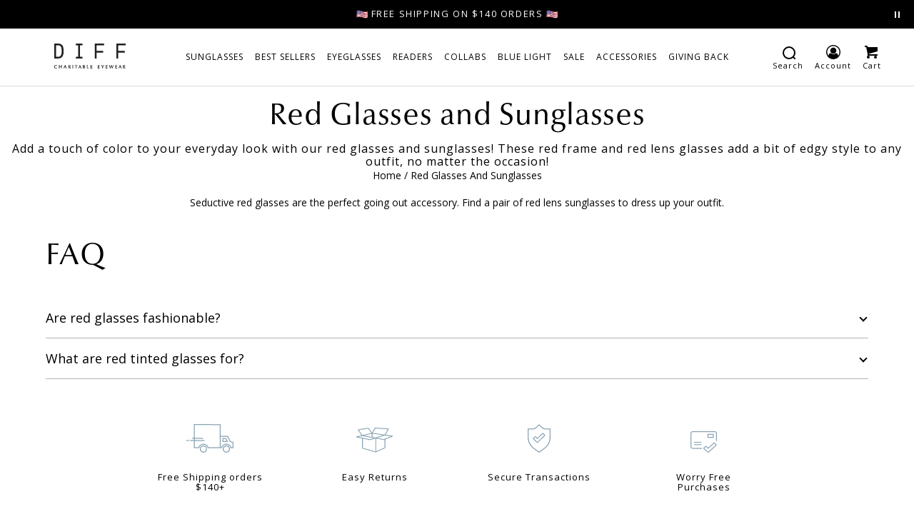

--- FILE ---
content_type: text/html; charset=utf-8
request_url: https://www.diffeyewear.com/collections/red-glasses
body_size: 85589
content:
<!doctype html>
<!--[if IE 9]> <html class="ie9 no-js supports-no-cookies" lang="en"> <![endif]-->
<!--[if (gt IE 9)|!(IE)]><!--> <html class="no-js supports-no-cookies" lang="en"> <!--<![endif]-->
<head>
  
  <script>if(!['d3d3LmRpZmZleWV3ZWFyLmNvbQ==','ZGlmZmV5ZXdlYXIubXlzaG9waWZ5LmNvbQ=='].includes(window.btoa(window.location.hostname))){window.location=window.atob('aHR0cHM6Ly93d3cuZGlmZmV5ZXdlYXIuY29t')}</script><script>
    window.Shopify = window.Shopify || {theme: {id: 150646292659, role: 'main' } };
    window._template = {
        directory: "",
        name: "collection",
        suffix: ""
    };
  </script>
  <script type="module" blocking="render" fetchpriority="high" src="https://cdn.intelligems.io/esm/dc4a8acde878/bundle.js" async></script>

  <script>
  window.YETT_BLACKLIST = [
    /backinstock\.org/,
    
    
    /zipify-ocu\.s3\.amazonaws\.com/,
    /searchanise/,
    
    /mccdn\.me/,
    /static\.klaviyo\.com/,
    /cdn\.shopmsg\.me/,
    /manychat/,
    /automizely.com/,
    /www.diffeyewear.com\/iojs/,
    /^\/iojs/
  ]
  </script>
  
  
  
  <!-- end Convert Experiences code -->

  <meta charset="utf-8">
  <meta http-equiv="X-UA-Compatible" content="IE=edge,chrome=1">
  <meta name="viewport" content="width=device-width,initial-scale=1,shrink-to-fit=no">
  <link rel="shortcut icon" href="//www.diffeyewear.com/cdn/shop/files/favicon_5f7e09cb-c2c7-4187-95bb-eda50320dda7_32x32.png?v=1613516452" type="image/png">
  
  <title>
    Red Sunglasses and Glasses - Red Frames | DIFF Eyewear

    
    
  </title>
  <meta name="description" content="Find a fun pair of red lens sunglasses for a night out on the town or evening walk around the city.">
  <meta name="theme-color" content="#ffffff">
  
    
<link rel="canonical" href="https://www.diffeyewear.com/collections/red-glasses" /> 

    
      

      
      
      

      
        <link rel="next" href="/collections/red-glasses?page=2" />
      

    
  

<meta property="og:site_name" content="DIFF Eyewear">
<meta property="og:url" content="https://www.diffeyewear.com/collections/red-glasses">
<meta property="og:title" content="Red Sunglasses and Glasses - Red Frames | DIFF Eyewear">
<meta property="og:type" content="website">
<meta property="og:description" content="Find a fun pair of red lens sunglasses for a night out on the town or evening walk around the city.">


<meta name="twitter:site" content="@diffeyewear">
<meta name="twitter:card" content="summary_large_image">
<meta name="twitter:title" content="Red Sunglasses and Glasses - Red Frames | DIFF Eyewear">
<meta name="twitter:description" content="Find a fun pair of red lens sunglasses for a night out on the town or evening walk around the city.">



  <script >
    var isOpen = false;
    var localTime = new Date();
    var time = new Date(localTime.toLocaleString('en-US', {timeZone: 'America/Los_Angeles'}));
    var beforeClose = (time.getDay() !== 5 && (time.getHours() < 16 || (time.getHours() > 16 && time.getHours() < 16 && time.getMinutes() < 31)))
    if (time.getDay() !== 0 && time.getDay() != 6 && time.getHours() >= 9 && ((time.getDay() == 5 && time.getHours() < 16) || beforeClose)) {
      isOpen = true;
    }
    window.theme = {
    customer: {id: "",
        val: ""},
    store: {
      freeShipping: 140,
      isOpen: isOpen
    },
    bogoItems: 0,
    isBogo: true,
    collection: "red-glasses",
    assets: "//www.diffeyewear.com/cdn/shop/t/1663/assets/filename?180980",
    files: { "afterpay": "//www.diffeyewear.com/cdn/shop/t/1663/assets/logo-afterpay.png?v=151771560412451349731768591182"},
    config: {
      mediaQuerySmall: 'screen and (max-width: 749px)',
      mediaQueryMediumUp: 'screen and (min-width: 750px)'
    }
  };
</script>


<script>
  if (!window.theme.store.isOpen) { window.YETT_BLACKLIST.push(/reamaze\.com/) }
</script><link rel="preconnect" href="https://cdn.shopify.com">
<link rel="preconnect" href="https://fonts.shopifycdn.com">
<link rel="preconnect" href="https://www.googletagmanager.com">
<link rel="preconnect" href="https://cdn.intelligems.io">
<link rel="preconnect" href="https://bid.g.doubleclick.net">
<link rel="preconnect" href="https://widget.manychat.com">
<link rel="preconnect" href="https://manychat.com">
<link rel="preconnect" href="https://diffeyewear.attn.tv">
<link rel="preconnect" href="https://events.attentivemobile.com">
<link rel="preconnect" href="https://a.klaviyo.com">
<link rel="preconnect" href="https://cdn.reamaze.com">
<link rel="preconnect" href="https://cdn.rebuyengine.com">
<link rel="preconnect" href="https://rebuyengine.com">
<link rel="preconnect" href="https://fonts.googleapis.com">
<link rel="preload" href="//www.diffeyewear.com/cdn/fonts/proza_libre/prozalibre_n4.f0507b32b728d57643b7359f19cd41165a2ba3ad.woff2" as="font" type="font/woff2" crossorigin="anonymous">
<link rel="preload" href="//www.diffeyewear.com/cdn/shop/t/1663/assets/open-sans-v18-latin-regular.woff2?v=59636008813005511241768591182" as="font" type="font/woff2" crossorigin="anonymous">
<link rel="preload" href="//www.diffeyewear.com/cdn/shop/t/1663/assets/open-sans-v18-latin-700.woff2?v=147702113822411340721768591182" as="font" type="font/woff2" crossorigin="anonymous">











<style>
  :root {
    --color-primary: #000;
    --font-size-base: 16px;
    --font-size-x-small: 10px;
    --font-size-small: .8rem;
    --font-size-regular: .9rem;
    --font-size-medium: 1.2rem;
    --font-size-large: 1.4rem;
    --font-size-x-large: 1.8rem;
    --font-size-xx-large: 2.2rem;
    --line-height-base: 1.4;
    --gutter: 30px;
    --color-gray-dark: #717171;
    --color-gray-light: #b3b3b3;
    --color-red: #c00;
  }
  *, *::before, *::after {
      box-sizing: border-box;
  }
  body,
  html {
    font-family: 'Open Sans', 'HelveticaNeue', 'Helvetica Neue', Helvetica, Arial, sans-serif;
    letter-spacing: 1px;
    margin: 0;
    line-height: 1.15;
  }
  header {
    background: #fff;
  }
  h1, .h1, h2, .h2 {
    font-family: 'optima-nova-lt-pro', "Proza Libre", 'HelveticaNeue', 'Helvetica Neue', Helvetica, Arial, sans-serif;
  }
  a {
    color: #000;
    text-decoration: none;
  }
  h1, .h1 {
    color: #000;
    font-weight: normal;
    margin-top: 6px;
    margin-bottom: 6px;
  }
  h2, .h2 {
    font-size: 2rem;
    line-height: 39px;
  }
  p, .p {
    font-size: 14px;
    letter-spacing: 0;
    line-height: 22px;
  }
  img {
    max-width: 100%;
    height: auto;
    border-style: none;
  }
  .page-width {
    max-width: 1440px;
    padding:0 5px;
    margin: 0 auto;
  }
  .page-width--extra-narrow {
    max-width: 800px;
  }
  .text-center {
    text-align: center;
  }
  input,textarea,select {
    font-size:16px
  }
  .btn {
    user-select: 'none';
    appearance: none;
    position: relative;
    display: block;
    width: auto;
    text-decoration: none;
    text-align: center;
    vertical-align: middle;
    white-space: nowrap;
    border: 1px solid #000;
    border-radius: 0;
    padding: .5rem 2rem;
    margin: .5rem;
    font-weight: normal;
  }
  .btn--primary {
    line-height: 14px;
    text-transform: uppercase;
    background-color: #000;
    border-color: #000;
    color: #fff;
    padding: 1rem 4rem;
    border-width: 1px;
    padding-top: 1rem;
    padding-bottom: 1rem;
  }
  .site-header {
    position: relative;
    box-sizing: border-box;
    display: flex;
    justify-content: space-evenly;
    align-items: center;
    background-color: #fff;
    height: 60px;
    width: 100%;
  }
  .site-branding {
    margin: auto;
    font-weight: bold;
    width: 100px;
    height: 35px;
  }
  .nav-group-brand {
    margin: 0 1rem;
    text-align: center;
  }
  .nav-group-brand a {
    display: inline-block;
  }
  #shopify-section-header {
    position: sticky;
    top: 0;
    z-index: 4;
  }
  .nav-primary {
    position: fixed;
    top: 0;
    left: -100%;
    width: 100%;
    bottom: 0;
    z-index: 2;
    background: #fff;
    overflow-y: scroll;
  }
  
  .nav-list--aux {
    right: 0;
    display: flex;
    flex-direction: row;
    justify-content: flex-end;
  }
  .nav-list {
    margin: 0;
    padding: 0;
    list-style: none;
    vertical-align: middle;
  }
  .icon--search {
    width: 20px;
    height: 20px;
  }
  .nav-item-label {
    font-size: .6875rem;
    line-height: 1;
    text-transform: none;
  }
  .menu-toggle,
  .menu-close,
  .nav-item--aux {
    display: inline-block;
    padding: .5rem;
    margin: 6px 0;
    text-align: center;
  }
  .nav-item.nav-item--account {
    display: none;
  }
  .nav-group {
    flex: 1;
  }
  
  .visually-hidden {
    clip: rect(1px, 1px, 1px, 1px);
    height: 1px;
    overflow: hidden;
    position: absolute;
    white-space: nowrap;
    width: 1px;
  }
  .hide {
    display: none !important;
  }
  #promo-slider {
    display: flex;
  }
  .promo-slide1 {
    flex-shrink: 0;
  }
  .promo-bar__wrapper {
    position: relative;
    display: block;
    text-align: center;
    overflow: hidden;
    height: 40px;
    margin: 0 auto;
    z-index: 1;
  }
  
  .promo-bar__section {
    display: flex;
    flex-direction: column;
    align-items: center;
    justify-content: center;
    padding: .5rem 1rem;
    position: relative;
    z-index: 1;
    line-height: 1.6;
    height: 100%;
    font-size: 0.8rem;
    color: white;
    max-height: 40px;
  }
  
  .promo-bar__message img {
    display: inline-block;
    vertical-align: middle;
    width: 16px;
    height: 16px;
  }
  .promo-bar__line {
    display: flex;
    flex-direction: row;
    justify-content: center;
    align-items: center;
  }
  .promo-nav.arrow--left,
  .promo-nav.arrow--right {
    position: absolute;
    top: 25%;
    cursor: pointer;
  }
  .promo-nav.arrow--left {
    left: 10px;
  }
  .promo-nav.arrow--right {
    right: 10px;
  }
  .hp-bubbles__item {
    text-align: center;
    list-style-type: none;
    flex-shrink: 0;
  }
  .side-cart {
    transform: translateX(100%);
  }
  .grecaptcha-badge { display: none; }

  .side-cart.mini-cart {
    position: absolute;
    bottom: unset;
    top: 0;
    padding: 0;
    width: 370px;
    max-width: 100%;
    height: auto;
  }
  
  .side-cart.mini-cart.is-open {
    box-shadow: 1px -2px 5px #00000029;
  }
  .mini-cart .side-cart__checkout-wrapper {
    padding: 1px 1rem;
    box-shadow: 1px -2px 5px #00000029;
  }
  
  
  .mini-cart .side-cart__items {
    max-height: 216px;
    overflow-y: auto;
    display: flex;
    flex-direction: column;
  }
  
  @media only screen and (min-width:750px) {
    h2, .h2 {
      line-height: 52px;
    }
    .nav-item.nav-item--account {
      display: block ;
    }
    .page-width {
      padding: 0 5%;
    }
    .nav-item--mobile {
      display: none !important;
    }
  }
  @media only screen and (min-width:1025px) {
    .site-header {
      height: 81px;
      border-bottom: 1px solid #DADADA;
    }
    .site-branding {
      margin: 0 1rem;
    }
    .promo-bar__wrapper:not(.side-cart__promo) {
      max-width: 60%;
    }
    .nav-list--aux {
      justify-content: center;
    }

    .nav-primary {
      display: flex;
      flex-direction: row;
      align-items: center;
      position: static;
      top: auto;
      left: auto;
      bottom: auto;
      overflow: visible;
      width: auto;
    }
    .mobile-nav__page-1 {
      display: flex;
      align-items: center;
      justify-content: center;
    }
    .nav-list {
      position: static;
      display: flex;
      border-top: none;
      height: 100%;
      align-items: center;
    }
    .nav-list--mobile {
      display: none;
    }
  }
  
</style>

  <style>
/* open-sans-regular - latin */
@font-face {
  font-family: 'Open Sans';
  font-style: normal;
  font-weight: 400;
  font-display: swap;
  src: url("//www.diffeyewear.com/cdn/shop/t/1663/assets/open-sans-v18-latin-regular.eot?v=173630508420018580451768591182"); /* IE9 Compat Modes */
  src: local(''),
       url("//www.diffeyewear.com/cdn/shop/t/1663/assets/open-sans-v18-latin-regular.eot?%23iefix&v=173630508420018580451768591182") format('embedded-opentype'), /* IE6-IE8 */
       url("//www.diffeyewear.com/cdn/shop/t/1663/assets/open-sans-v18-latin-regular.woff2?v=59636008813005511241768591182") format('woff2'), /* Super Modern Browsers */
       url("//www.diffeyewear.com/cdn/shop/t/1663/assets/open-sans-v18-latin-regular.woff?v=6411912867994661971768591182") format('woff'), /* Modern Browsers */
       url("//www.diffeyewear.com/cdn/shop/t/1663/assets/open-sans-v18-latin-regular.ttf?v=168260489080254530321768591182") format('truetype'), /* Safari, Android, iOS */
       url("//www.diffeyewear.com/cdn/shop/t/1663/assets/open-sans-v18-latin-regular.svg%23OpenSans?180980") format('svg'); /* Legacy iOS */
}
/* open-sans-700 - latin */
@font-face {
  font-family: 'Open Sans';
  font-style: normal;
  font-weight: 700;
  font-display: swap;
  src: url("//www.diffeyewear.com/cdn/shop/t/1663/assets/open-sans-v18-latin-700.eot?v=157712767679162508101768591182"); /* IE9 Compat Modes */
  src: local(''),
       url("//www.diffeyewear.com/cdn/shop/t/1663/assets/open-sans-v18-latin-700.eot?%23iefix&v=157712767679162508101768591182") format('embedded-opentype'), /* IE6-IE8 */
       url("//www.diffeyewear.com/cdn/shop/t/1663/assets/open-sans-v18-latin-700.woff2?v=147702113822411340721768591182") format('woff2'), /* Super Modern Browsers */
       url("//www.diffeyewear.com/cdn/shop/t/1663/assets/open-sans-v18-latin-700.woff?v=60738972011091391471768591182") format('woff'), /* Modern Browsers */
       url("//www.diffeyewear.com/cdn/shop/t/1663/assets/open-sans-v18-latin-700.ttf?v=66761192024396854401768591182") format('truetype'), /* Safari, Android, iOS */
       url("//www.diffeyewear.com/cdn/shop/t/1663/assets/open-sans-v18-latin-700.svg%23OpenSans?180980") format('svg'); /* Legacy iOS */
}

@font-face {
  font-family: "Proza Libre";
  font-weight: 400;
  font-style: normal;
  font-display: swap;
  src: url("//www.diffeyewear.com/cdn/fonts/proza_libre/prozalibre_n4.f0507b32b728d57643b7359f19cd41165a2ba3ad.woff2") format("woff2"),
       url("//www.diffeyewear.com/cdn/fonts/proza_libre/prozalibre_n4.11ea93e06205ad0e376283cb5b58368f304c1fe5.woff") format("woff");
}

</style>
  






<link rel="stylesheet" href="//www.diffeyewear.com/cdn/shop/t/1663/assets/bundle.theme.css?v=83099570828739087831768591182" media="print" onload="this.media='all'" async>




  
  <link rel="stylesheet" href="//www.diffeyewear.com/cdn/shop/t/1663/assets/bundle.collection.css?v=97754694853652648011768591182" media="print" onload="this.media='all'">


  <link rel="stylesheet" href="https://use.typekit.net/kuo8iaz.css"><style>
.plp-banner__media,.plp-banner__stars,.plp-banner__wrapper{display:flex}.plp-banner__stars{margin:0;margin-left:-3px}.plp-banner__wrapper{width:100%;flex-direction:column;justify-content:flex-start;overflow:hidden}.plp-banner__title{margin-top:13px;margin-bottom:13px}.plp-banner__content{flex-grow:1;flex-shrink:0;flex-basis:45%;display:flex;flex-direction:column;justify-content:center}.plp-banner__img{display:none}.plp-banner__reviews-wrapper{display:flex;flex-direction:column;justify-content:flex-start;width:100%;height:100%;overflow:hidden}.plp-banner__reviews-wrapper.slick-slider{overflow:visible}.plp-banner__reviews{position:relative;width:100%;padding:0 15px;max-height:100px;overflow:hidden;flex-wrap:wrap}.plp-banner__reviews .slick-next{right:-9px;z-index:2}.plp-banner__reviews .slick-prev{left:-9px;z-index:2}.plp-banner__review{display:flex!important;flex-direction:column;justify-content:space-evenly;text-align:left;background-color:rgba(255,255,255,.9);box-shadow:0 0 5px rgba(0,0,0,.1);height:40%;min-height:100px;padding:0 15px;margin:0 10px;line-height:1.4}.plp-banner__review.slick-slide{min-height:100px}.plp-banner__review p{margin:0}.i-quote-open{position:absolute;top:0;left:4px}.i-quote-close{position:absolute;bottom:3px;right:4px;transform:rotate(-180deg)}.i-star{line-height:0}@media only screen and (min-width:750px){.plp-banner__media{width:66%;position:relative}.plp-banner__reviews-wrapper{justify-content:space-around;overflow:visible}.plp-banner__wrapper{flex-direction:row}.plp-banner__img{display:block;flex-shrink:0}.plp-banner__img img{display:block}.plp-banner__reviews{margin-right:10px;margin-left:-77px;padding:0;position:absolute;width:55%;top:0;bottom:0;right:0;max-height:none;overflow:visible}.plp-banner__review{max-height:170px;padding:0 8px;min-height:auto}.plp-banner__review p{font-size:10px}.i-quote-open{left:-18px}.i-quote-close{right:-7px}.i-star svg{height:11px;width:11px}}@media only screen and (min-width:990px){.plp-banner__reviews{margin-right:30px;margin-left:-57px;width:50%}.plp-banner__review{padding:0 15px}.plp-banner__review p{font-size:12px}.i-quote-open{left:-38px}.i-quote-close{right:-26px}.i-star svg{height:unset;width:unset}}@media only screen and (min-width:1440px){.plp-banner__review p{font-size:14px}}
[v-cloak] {
  display: none;
}
.section-header {
    margin-bottom: 15px;
    text-align: center;
    font-size: 32px;
}
.bg-peach {
    background-color: #F4E7E0 !important;
    color: #000 !important;
}
#collection-template {
  min-height: 500px;
}
.page-width {
    max-width: 1440px;
    padding: 0 5%;
    margin: 0 auto;
}
#complitments-benefits,
#blue-light-benefits {
  line-height: 1.4;
}

#complitments-benefits {
  padding-top: 0;
}
#complitments-benefits .benefit-badge__title {
    font-size: 12px;
}
#blue-light-benefits .benefit-badge__title, #blue-light-benefits p {
    margin: 0;
    font-size: 12px;
}

.blue-light-benefits {
  display: flex;
  justify-content: center;
  width: 100%;
}

.benefit-badge__icon img  {
  width: 32px;
  height: 32px;
}

#compliments-benefits .benefit-badge__icon img {
  width: auto;
  height: 23px;
}
.banner-wrapper {
  display: flex;
  flex-direction: column-reverse;
  align-items: center;
  padding: 0 20px;
}
.blue-light-benefits__container {
  flex-direction: column;
  align-items: center;
  justify-content: center;
  display: flex;
  width: 95%;
}
.benefits__wrapper {
  flex-basis: 65%;
  padding: 0 2rem 0 5rem;
}
.blue-light-benefits-title {
  padding-right: 20px;
}
.benefit-badge {
  display: flex;
  flex-direction: column;
  align-items: center;
  padding: .8rem 0;
  width: 127px;
}
.collection-banner {
  position: relative;
  background-color: #757575;
}
.collection-banner__img {
  width: 100%;
  display: block;
}
.collection-banner__copy p {
  margin-top: 6px;
  margin-bottom: 0;
}
.collection-banner__subcopy-wrapper {
  background: #F6F6F6;
  padding: 0.7rem 3%;
  margin-bottom: 1rem;
}
.collection-banner__subcopy-wrapper p {
  line-height: 20px;
}
.collection-banner__subcopy > * {
  max-width: 1440px;
  margin: auto;
}
.banner__subcopy h1 {
  margin-top: 0;
}
.collection-banner__product-label {
  display: none;
}
.product-variants--collections {
  
  margin-bottom: 0.5rem;
}

.variants-label--collections {
  display: none;
}
.variant-list--collections {
  height: 22px;
  display: flex;
  justify-content: center;
  flex-wrap: wrap;
}

.variant-item {
  overflow: hidden;
  margin: 2px;
}

.variant-item-image {
  position: absolute !important;
  top: -10px;
  left: 0px;
  display: block;
  max-width: initial;
  width: 100%;
}
.variant-item-link {
    position: relative;
    display: block;
    width: 32px;
    height: 22px;
    padding: 0;
    border: 0;
    border-radius: 0;
    overflow: visible;
}

.variant-item-more {
  color: #717171;
  font-size: 11px;
  height: 13px;
  line-height: 1.5;
}
.badge--highlight, .badge--highlight-secondary, .badge--custom {
  position: absolute;
  background-color: #FFC0CB;
  text-align: center;
  border-radius: 5px;
  font-size: 11px;
  padding: 1px 5px;
  margin: 0 auto 7px auto; 
  bottom: 0;
  left: 50%;
  transform: translateX(-50%);
  text-wrap: nowrap;
}
.badge--highlight-secondary {
  background-color: lime;
}
.badge--custom {
  background-color: #f5ede2;
}

.collection-list__image-details {
  display: flex;
  flex-direction: column;
  justify-content: space-between;
  height: 100%;
}


.collection-item .emblem {
  top: 44px;
  transform: translateY(-100%);
  position: absolute;
  display: flex;
  flex-direction: column;
  align-items: flex-end;
  justify-content: center;
  max-width: 50%;
  max-height: 31px;
  margin-left: auto;
  margin-right: auto;
  left: 0;
  right: 0;
  z-index: 1;
}
@media only screen and (min-width: 750px) {
  .benefit-badge__icon {
    display: flex;
    align-items: center;
    justify-content: center;
  }

  #compliments-benefits .benefit-badge__icon  {
    margin-right: .25rem;
  }
  .benefit-badge {
    flex-direction: column;
    flex-basis: 33%;
    justify-content: center;
  }
  .blue-light-benefits {
    flex-wrap: wrap;
    justify-content: space-evenly;
  }
  #blue-light-benefits {
    .benefit-badge__title, p {
      font-size: 11px;
    }
  }
  .collection-banner__product-label {
    display: block;
    position: absolute;
    right: 0;
    bottom: 0;
    background-color: rgba(0, 0, 0, .8);
    color: white;
    padding: 0.2rem 0.5rem;
    border-radius: 13px;
  }
  .collection-banner__copy p {
    margin-top: 13px;
    margin-bottom: 13px;
  }
  .variant-item {
    margin: 5px;
  }
  .variant-item-link {
    width: 42px;
    height: 26px;
  }
  .variant-item-more {
    margin-top: .85rem;
  }
}@media only screen and (min-width: 990px) {
  .variant-item-link {
    width: 47px;
    height: 32px;
  }
  .collection-item .emblem {
    top: 67px;
    max-height: 27px;
  }
  .collection-item .emblem img {
    min-height: 33px;
  }
}
@media only screen and (min-width: 1440px) {
  .blue-light-benefits {
    width: 68%
  }
  #blue-light-benefits {
    .benefit-badge__title, p {
      font-size: 14px;
    }
  }
}
</style><link rel="prefetch" href="//www.diffeyewear.com/cdn/shop/t/1663/assets/bundle.product.js?v=146770609280491738571768591182">
      <link rel="prefetch" href="//www.diffeyewear.com/cdn/shop/t/1663/assets/bundle.index.js?v=18118235587347590581768591182"><script>window.performance && window.performance.mark && window.performance.mark('shopify.content_for_header.start');</script><meta id="shopify-digital-wallet" name="shopify-digital-wallet" content="/6774111/digital_wallets/dialog">
<meta name="shopify-checkout-api-token" content="9f7f862f7cfa297b15ad06f61d2ffdb2">
<meta id="in-context-paypal-metadata" data-shop-id="6774111" data-venmo-supported="true" data-environment="production" data-locale="en_US" data-paypal-v4="true" data-currency="USD">
<link rel="alternate" type="application/atom+xml" title="Feed" href="/collections/red-glasses.atom" />
<link rel="next" href="/collections/red-glasses?page=2">
<link rel="alternate" type="application/json+oembed" href="https://www.diffeyewear.com/collections/red-glasses.oembed">
<script async="async" src="/checkouts/internal/preloads.js?locale=en-US"></script>
<link rel="preconnect" href="https://shop.app" crossorigin="anonymous">
<script async="async" src="https://shop.app/checkouts/internal/preloads.js?locale=en-US&shop_id=6774111" crossorigin="anonymous"></script>
<script id="apple-pay-shop-capabilities" type="application/json">{"shopId":6774111,"countryCode":"US","currencyCode":"USD","merchantCapabilities":["supports3DS"],"merchantId":"gid:\/\/shopify\/Shop\/6774111","merchantName":"DIFF Eyewear","requiredBillingContactFields":["postalAddress","email","phone"],"requiredShippingContactFields":["postalAddress","email","phone"],"shippingType":"shipping","supportedNetworks":["visa","masterCard","amex","discover","elo","jcb"],"total":{"type":"pending","label":"DIFF Eyewear","amount":"1.00"},"shopifyPaymentsEnabled":true,"supportsSubscriptions":true}</script>
<script id="shopify-features" type="application/json">{"accessToken":"9f7f862f7cfa297b15ad06f61d2ffdb2","betas":["rich-media-storefront-analytics"],"domain":"www.diffeyewear.com","predictiveSearch":true,"shopId":6774111,"locale":"en"}</script>
<script>var Shopify = Shopify || {};
Shopify.shop = "diffeyewear.myshopify.com";
Shopify.locale = "en";
Shopify.currency = {"active":"USD","rate":"1.0"};
Shopify.country = "US";
Shopify.theme = {"name":"Morgan HP 9.15 - V21","id":150646292659,"schema_name":"Themekit template theme","schema_version":"1.0.0","theme_store_id":null,"role":"main"};
Shopify.theme.handle = "null";
Shopify.theme.style = {"id":null,"handle":null};
Shopify.cdnHost = "www.diffeyewear.com/cdn";
Shopify.routes = Shopify.routes || {};
Shopify.routes.root = "/";</script>
<script type="module">!function(o){(o.Shopify=o.Shopify||{}).modules=!0}(window);</script>
<script>!function(o){function n(){var o=[];function n(){o.push(Array.prototype.slice.apply(arguments))}return n.q=o,n}var t=o.Shopify=o.Shopify||{};t.loadFeatures=n(),t.autoloadFeatures=n()}(window);</script>
<script>
  window.ShopifyPay = window.ShopifyPay || {};
  window.ShopifyPay.apiHost = "shop.app\/pay";
  window.ShopifyPay.redirectState = null;
</script>
<script id="shop-js-analytics" type="application/json">{"pageType":"collection"}</script>
<script defer="defer" async type="module" src="//www.diffeyewear.com/cdn/shopifycloud/shop-js/modules/v2/client.init-shop-cart-sync_C5BV16lS.en.esm.js"></script>
<script defer="defer" async type="module" src="//www.diffeyewear.com/cdn/shopifycloud/shop-js/modules/v2/chunk.common_CygWptCX.esm.js"></script>
<script type="module">
  await import("//www.diffeyewear.com/cdn/shopifycloud/shop-js/modules/v2/client.init-shop-cart-sync_C5BV16lS.en.esm.js");
await import("//www.diffeyewear.com/cdn/shopifycloud/shop-js/modules/v2/chunk.common_CygWptCX.esm.js");

  window.Shopify.SignInWithShop?.initShopCartSync?.({"fedCMEnabled":true,"windoidEnabled":true});

</script>
<script>
  window.Shopify = window.Shopify || {};
  if (!window.Shopify.featureAssets) window.Shopify.featureAssets = {};
  window.Shopify.featureAssets['shop-js'] = {"shop-cart-sync":["modules/v2/client.shop-cart-sync_ZFArdW7E.en.esm.js","modules/v2/chunk.common_CygWptCX.esm.js"],"init-fed-cm":["modules/v2/client.init-fed-cm_CmiC4vf6.en.esm.js","modules/v2/chunk.common_CygWptCX.esm.js"],"shop-button":["modules/v2/client.shop-button_tlx5R9nI.en.esm.js","modules/v2/chunk.common_CygWptCX.esm.js"],"shop-cash-offers":["modules/v2/client.shop-cash-offers_DOA2yAJr.en.esm.js","modules/v2/chunk.common_CygWptCX.esm.js","modules/v2/chunk.modal_D71HUcav.esm.js"],"init-windoid":["modules/v2/client.init-windoid_sURxWdc1.en.esm.js","modules/v2/chunk.common_CygWptCX.esm.js"],"shop-toast-manager":["modules/v2/client.shop-toast-manager_ClPi3nE9.en.esm.js","modules/v2/chunk.common_CygWptCX.esm.js"],"init-shop-email-lookup-coordinator":["modules/v2/client.init-shop-email-lookup-coordinator_B8hsDcYM.en.esm.js","modules/v2/chunk.common_CygWptCX.esm.js"],"init-shop-cart-sync":["modules/v2/client.init-shop-cart-sync_C5BV16lS.en.esm.js","modules/v2/chunk.common_CygWptCX.esm.js"],"avatar":["modules/v2/client.avatar_BTnouDA3.en.esm.js"],"pay-button":["modules/v2/client.pay-button_FdsNuTd3.en.esm.js","modules/v2/chunk.common_CygWptCX.esm.js"],"init-customer-accounts":["modules/v2/client.init-customer-accounts_DxDtT_ad.en.esm.js","modules/v2/client.shop-login-button_C5VAVYt1.en.esm.js","modules/v2/chunk.common_CygWptCX.esm.js","modules/v2/chunk.modal_D71HUcav.esm.js"],"init-shop-for-new-customer-accounts":["modules/v2/client.init-shop-for-new-customer-accounts_ChsxoAhi.en.esm.js","modules/v2/client.shop-login-button_C5VAVYt1.en.esm.js","modules/v2/chunk.common_CygWptCX.esm.js","modules/v2/chunk.modal_D71HUcav.esm.js"],"shop-login-button":["modules/v2/client.shop-login-button_C5VAVYt1.en.esm.js","modules/v2/chunk.common_CygWptCX.esm.js","modules/v2/chunk.modal_D71HUcav.esm.js"],"init-customer-accounts-sign-up":["modules/v2/client.init-customer-accounts-sign-up_CPSyQ0Tj.en.esm.js","modules/v2/client.shop-login-button_C5VAVYt1.en.esm.js","modules/v2/chunk.common_CygWptCX.esm.js","modules/v2/chunk.modal_D71HUcav.esm.js"],"shop-follow-button":["modules/v2/client.shop-follow-button_Cva4Ekp9.en.esm.js","modules/v2/chunk.common_CygWptCX.esm.js","modules/v2/chunk.modal_D71HUcav.esm.js"],"checkout-modal":["modules/v2/client.checkout-modal_BPM8l0SH.en.esm.js","modules/v2/chunk.common_CygWptCX.esm.js","modules/v2/chunk.modal_D71HUcav.esm.js"],"lead-capture":["modules/v2/client.lead-capture_Bi8yE_yS.en.esm.js","modules/v2/chunk.common_CygWptCX.esm.js","modules/v2/chunk.modal_D71HUcav.esm.js"],"shop-login":["modules/v2/client.shop-login_D6lNrXab.en.esm.js","modules/v2/chunk.common_CygWptCX.esm.js","modules/v2/chunk.modal_D71HUcav.esm.js"],"payment-terms":["modules/v2/client.payment-terms_CZxnsJam.en.esm.js","modules/v2/chunk.common_CygWptCX.esm.js","modules/v2/chunk.modal_D71HUcav.esm.js"]};
</script>
<script>(function() {
  var isLoaded = false;
  function asyncLoad() {
    if (isLoaded) return;
    isLoaded = true;
    var urls = ["\/\/cdn.ampa.diffeyewear.com\/4070119834.js?shop=diffeyewear.myshopify.com","\/\/cdn.shopify.com\/proxy\/c2e57ccf0ef45352eff3f94a10c3872232525f73f8549bb6e91546975d601133\/api.kimonix.com\/kimonix_analytics.js?shop=diffeyewear.myshopify.com\u0026sp-cache-control=cHVibGljLCBtYXgtYWdlPTkwMA","\/\/cdn.shopify.com\/proxy\/432e581f02aae5cb55b3fe8d7b3648dc8e0da2cf0cc21f9716ddb75e0ee23f3a\/api.kimonix.com\/kimonix_void_script.js?shop=diffeyewear.myshopify.com\u0026sp-cache-control=cHVibGljLCBtYXgtYWdlPTkwMA","https:\/\/intg.snapchat.com\/shopify\/shopify-scevent-init.js?id=0da6c2b1-7864-4255-b322-966524e5278e\u0026shop=diffeyewear.myshopify.com","\/\/cdn.shopify.com\/proxy\/409e678f9a329947d8f6b8b4acf283052160f01798eb7d821ac7e14684b502dd\/s3-us-west-2.amazonaws.com\/jsstore\/a\/K97HV7D\/reids.js?shop=diffeyewear.myshopify.com\u0026sp-cache-control=cHVibGljLCBtYXgtYWdlPTkwMA","https:\/\/cdn.attn.tv\/diff\/dtag.js?shop=diffeyewear.myshopify.com","\/\/cdn.shopify.com\/proxy\/df317f907e2780e3ae1f1ec45df14f05eedfa60410efcc1336fbc97822ab9183\/app.retention.com\/shopify\/shopify_app_add_to_cart_script.js?shop=diffeyewear.myshopify.com\u0026sp-cache-control=cHVibGljLCBtYXgtYWdlPTkwMA","https:\/\/cdn.rebuyengine.com\/onsite\/js\/rebuy.js?shop=diffeyewear.myshopify.com","https:\/\/widgets.juniphq.com\/v1\/junip_shopify.js?shop=diffeyewear.myshopify.com","https:\/\/cdn.shopify.com\/s\/files\/1\/0677\/4111\/t\/1618\/assets\/loy_6774111.js?v=1760444477\u0026shop=diffeyewear.myshopify.com","https:\/\/sdk.postscript.io\/sdk-script-loader.bundle.js?shopId=639558\u0026shop=diffeyewear.myshopify.com","https:\/\/cdn.roseperl.com\/storelocator-prod\/fo\/diffeyewear-1762504573.js?shop=diffeyewear.myshopify.com","https:\/\/cdn.roseperl.com\/storelocator-prod\/stockist-form\/diffeyewear-1762504573.js?shop=diffeyewear.myshopify.com","\/\/backinstock.useamp.com\/widget\/4874_1767153320.js?category=bis\u0026v=6\u0026shop=diffeyewear.myshopify.com","https:\/\/cdn.roseperl.com\/storelocator-prod\/setting\/diffeyewear-1768594866.js?shop=diffeyewear.myshopify.com","https:\/\/cdn.roseperl.com\/storelocator-prod\/wtb\/diffeyewear-1768594867.js?shop=diffeyewear.myshopify.com"];
    for (var i = 0; i < urls.length; i++) {
      var s = document.createElement('script');
      s.type = 'text/javascript';
      s.async = true;
      s.src = urls[i];
      var x = document.getElementsByTagName('script')[0];
      x.parentNode.insertBefore(s, x);
    }
  };
  if(window.attachEvent) {
    window.attachEvent('onload', asyncLoad);
  } else {
    window.addEventListener('load', asyncLoad, false);
  }
})();</script>
<script id="__st">var __st={"a":6774111,"offset":-28800,"reqid":"116fa2f4-8ae5-44c6-8e36-e10b921a0c06-1768632561","pageurl":"www.diffeyewear.com\/collections\/red-glasses?srsltid=AfmBOoqX-uSi-QXQ88UstStnI3wzTRQvjmUAO3ilLwGwUI2rRwfxQvLd","u":"e143c6907411","p":"collection","rtyp":"collection","rid":159574261806};</script>
<script>window.ShopifyPaypalV4VisibilityTracking = true;</script>
<script id="captcha-bootstrap">!function(){'use strict';const t='contact',e='account',n='new_comment',o=[[t,t],['blogs',n],['comments',n],[t,'customer']],c=[[e,'customer_login'],[e,'guest_login'],[e,'recover_customer_password'],[e,'create_customer']],r=t=>t.map((([t,e])=>`form[action*='/${t}']:not([data-nocaptcha='true']) input[name='form_type'][value='${e}']`)).join(','),a=t=>()=>t?[...document.querySelectorAll(t)].map((t=>t.form)):[];function s(){const t=[...o],e=r(t);return a(e)}const i='password',u='form_key',d=['recaptcha-v3-token','g-recaptcha-response','h-captcha-response',i],f=()=>{try{return window.sessionStorage}catch{return}},m='__shopify_v',_=t=>t.elements[u];function p(t,e,n=!1){try{const o=window.sessionStorage,c=JSON.parse(o.getItem(e)),{data:r}=function(t){const{data:e,action:n}=t;return t[m]||n?{data:e,action:n}:{data:t,action:n}}(c);for(const[e,n]of Object.entries(r))t.elements[e]&&(t.elements[e].value=n);n&&o.removeItem(e)}catch(o){console.error('form repopulation failed',{error:o})}}const l='form_type',E='cptcha';function T(t){t.dataset[E]=!0}const w=window,h=w.document,L='Shopify',v='ce_forms',y='captcha';let A=!1;((t,e)=>{const n=(g='f06e6c50-85a8-45c8-87d0-21a2b65856fe',I='https://cdn.shopify.com/shopifycloud/storefront-forms-hcaptcha/ce_storefront_forms_captcha_hcaptcha.v1.5.2.iife.js',D={infoText:'Protected by hCaptcha',privacyText:'Privacy',termsText:'Terms'},(t,e,n)=>{const o=w[L][v],c=o.bindForm;if(c)return c(t,g,e,D).then(n);var r;o.q.push([[t,g,e,D],n]),r=I,A||(h.body.append(Object.assign(h.createElement('script'),{id:'captcha-provider',async:!0,src:r})),A=!0)});var g,I,D;w[L]=w[L]||{},w[L][v]=w[L][v]||{},w[L][v].q=[],w[L][y]=w[L][y]||{},w[L][y].protect=function(t,e){n(t,void 0,e),T(t)},Object.freeze(w[L][y]),function(t,e,n,w,h,L){const[v,y,A,g]=function(t,e,n){const i=e?o:[],u=t?c:[],d=[...i,...u],f=r(d),m=r(i),_=r(d.filter((([t,e])=>n.includes(e))));return[a(f),a(m),a(_),s()]}(w,h,L),I=t=>{const e=t.target;return e instanceof HTMLFormElement?e:e&&e.form},D=t=>v().includes(t);t.addEventListener('submit',(t=>{const e=I(t);if(!e)return;const n=D(e)&&!e.dataset.hcaptchaBound&&!e.dataset.recaptchaBound,o=_(e),c=g().includes(e)&&(!o||!o.value);(n||c)&&t.preventDefault(),c&&!n&&(function(t){try{if(!f())return;!function(t){const e=f();if(!e)return;const n=_(t);if(!n)return;const o=n.value;o&&e.removeItem(o)}(t);const e=Array.from(Array(32),(()=>Math.random().toString(36)[2])).join('');!function(t,e){_(t)||t.append(Object.assign(document.createElement('input'),{type:'hidden',name:u})),t.elements[u].value=e}(t,e),function(t,e){const n=f();if(!n)return;const o=[...t.querySelectorAll(`input[type='${i}']`)].map((({name:t})=>t)),c=[...d,...o],r={};for(const[a,s]of new FormData(t).entries())c.includes(a)||(r[a]=s);n.setItem(e,JSON.stringify({[m]:1,action:t.action,data:r}))}(t,e)}catch(e){console.error('failed to persist form',e)}}(e),e.submit())}));const S=(t,e)=>{t&&!t.dataset[E]&&(n(t,e.some((e=>e===t))),T(t))};for(const o of['focusin','change'])t.addEventListener(o,(t=>{const e=I(t);D(e)&&S(e,y())}));const B=e.get('form_key'),M=e.get(l),P=B&&M;t.addEventListener('DOMContentLoaded',(()=>{const t=y();if(P)for(const e of t)e.elements[l].value===M&&p(e,B);[...new Set([...A(),...v().filter((t=>'true'===t.dataset.shopifyCaptcha))])].forEach((e=>S(e,t)))}))}(h,new URLSearchParams(w.location.search),n,t,e,['guest_login'])})(!0,!0)}();</script>
<script integrity="sha256-4kQ18oKyAcykRKYeNunJcIwy7WH5gtpwJnB7kiuLZ1E=" data-source-attribution="shopify.loadfeatures" defer="defer" src="//www.diffeyewear.com/cdn/shopifycloud/storefront/assets/storefront/load_feature-a0a9edcb.js" crossorigin="anonymous"></script>
<script crossorigin="anonymous" defer="defer" src="//www.diffeyewear.com/cdn/shopifycloud/storefront/assets/shopify_pay/storefront-65b4c6d7.js?v=20250812"></script>
<script data-source-attribution="shopify.dynamic_checkout.dynamic.init">var Shopify=Shopify||{};Shopify.PaymentButton=Shopify.PaymentButton||{isStorefrontPortableWallets:!0,init:function(){window.Shopify.PaymentButton.init=function(){};var t=document.createElement("script");t.src="https://www.diffeyewear.com/cdn/shopifycloud/portable-wallets/latest/portable-wallets.en.js",t.type="module",document.head.appendChild(t)}};
</script>
<script data-source-attribution="shopify.dynamic_checkout.buyer_consent">
  function portableWalletsHideBuyerConsent(e){var t=document.getElementById("shopify-buyer-consent"),n=document.getElementById("shopify-subscription-policy-button");t&&n&&(t.classList.add("hidden"),t.setAttribute("aria-hidden","true"),n.removeEventListener("click",e))}function portableWalletsShowBuyerConsent(e){var t=document.getElementById("shopify-buyer-consent"),n=document.getElementById("shopify-subscription-policy-button");t&&n&&(t.classList.remove("hidden"),t.removeAttribute("aria-hidden"),n.addEventListener("click",e))}window.Shopify?.PaymentButton&&(window.Shopify.PaymentButton.hideBuyerConsent=portableWalletsHideBuyerConsent,window.Shopify.PaymentButton.showBuyerConsent=portableWalletsShowBuyerConsent);
</script>
<script data-source-attribution="shopify.dynamic_checkout.cart.bootstrap">document.addEventListener("DOMContentLoaded",(function(){function t(){return document.querySelector("shopify-accelerated-checkout-cart, shopify-accelerated-checkout")}if(t())Shopify.PaymentButton.init();else{new MutationObserver((function(e,n){t()&&(Shopify.PaymentButton.init(),n.disconnect())})).observe(document.body,{childList:!0,subtree:!0})}}));
</script>
<link id="shopify-accelerated-checkout-styles" rel="stylesheet" media="screen" href="https://www.diffeyewear.com/cdn/shopifycloud/portable-wallets/latest/accelerated-checkout-backwards-compat.css" crossorigin="anonymous">
<style id="shopify-accelerated-checkout-cart">
        #shopify-buyer-consent {
  margin-top: 1em;
  display: inline-block;
  width: 100%;
}

#shopify-buyer-consent.hidden {
  display: none;
}

#shopify-subscription-policy-button {
  background: none;
  border: none;
  padding: 0;
  text-decoration: underline;
  font-size: inherit;
  cursor: pointer;
}

#shopify-subscription-policy-button::before {
  box-shadow: none;
}

      </style>
<link rel="stylesheet" media="screen" href="//www.diffeyewear.com/cdn/shop/t/1663/compiled_assets/styles.css?180980">
<script>window.performance && window.performance.mark && window.performance.mark('shopify.content_for_header.end');</script> <!-- Header hook for plugins -->
  <!-- Bing Verification -->
  <meta name="msvalidate.01" content="9295ED3F543A3C27A40D525344FF4A58" />
<!-- BEGIN app block: shopify://apps/fuego-mobile-app/blocks/embed/9bee76c4-2c1c-4ba7-be11-e927971c6506 --><script src="https://cdn.fuego.io/banner/ekcbPIBl4K.js" async></script>


<!-- END app block --><!-- BEGIN app block: shopify://apps/microsoft-clarity/blocks/clarity_js/31c3d126-8116-4b4a-8ba1-baeda7c4aeea -->
<script type="text/javascript">
  (function (c, l, a, r, i, t, y) {
    c[a] = c[a] || function () { (c[a].q = c[a].q || []).push(arguments); };
    t = l.createElement(r); t.async = 1; t.src = "https://www.clarity.ms/tag/" + i + "?ref=shopify";
    y = l.getElementsByTagName(r)[0]; y.parentNode.insertBefore(t, y);

    c.Shopify.loadFeatures([{ name: "consent-tracking-api", version: "0.1" }], error => {
      if (error) {
        console.error("Error loading Shopify features:", error);
        return;
      }

      c[a]('consentv2', {
        ad_Storage: c.Shopify.customerPrivacy.marketingAllowed() ? "granted" : "denied",
        analytics_Storage: c.Shopify.customerPrivacy.analyticsProcessingAllowed() ? "granted" : "denied",
      });
    });

    l.addEventListener("visitorConsentCollected", function (e) {
      c[a]('consentv2', {
        ad_Storage: e.detail.marketingAllowed ? "granted" : "denied",
        analytics_Storage: e.detail.analyticsAllowed ? "granted" : "denied",
      });
    });
  })(window, document, "clarity", "script", "pntf60038j");
</script>



<!-- END app block --><!-- BEGIN app block: shopify://apps/attentive/blocks/attn-tag/8df62c72-8fe4-407e-a5b3-72132be30a0d --><script type="text/javascript" src="https://cdn.attn.tv/diff/dtag.js?source=app-embed" defer="defer"></script>


<!-- END app block --><!-- BEGIN app block: shopify://apps/klaviyo-email-marketing-sms/blocks/klaviyo-onsite-embed/2632fe16-c075-4321-a88b-50b567f42507 -->












  <script async src="https://static.klaviyo.com/onsite/js/dq4bk6/klaviyo.js?company_id=dq4bk6"></script>
  <script>!function(){if(!window.klaviyo){window._klOnsite=window._klOnsite||[];try{window.klaviyo=new Proxy({},{get:function(n,i){return"push"===i?function(){var n;(n=window._klOnsite).push.apply(n,arguments)}:function(){for(var n=arguments.length,o=new Array(n),w=0;w<n;w++)o[w]=arguments[w];var t="function"==typeof o[o.length-1]?o.pop():void 0,e=new Promise((function(n){window._klOnsite.push([i].concat(o,[function(i){t&&t(i),n(i)}]))}));return e}}})}catch(n){window.klaviyo=window.klaviyo||[],window.klaviyo.push=function(){var n;(n=window._klOnsite).push.apply(n,arguments)}}}}();</script>

  




  <script>
    window.klaviyoReviewsProductDesignMode = false
  </script>







<!-- END app block --><!-- BEGIN app block: shopify://apps/elevar-conversion-tracking/blocks/dataLayerEmbed/bc30ab68-b15c-4311-811f-8ef485877ad6 -->



<script type="module" dynamic>
  const configUrl = "/a/elevar/static/configs/a39840b7339c2b707c9c3f178b63e8a235729368/config.js";
  const config = (await import(configUrl)).default;
  const scriptUrl = config.script_src_app_theme_embed;

  if (scriptUrl) {
    const { handler } = await import(scriptUrl);

    await handler(
      config,
      {
        cartData: {
  marketId: "23363763",
  attributes:{},
  cartTotal: "0.0",
  currencyCode:"USD",
  items: []
}
,
        user: {cartTotal: "0.0",
    currencyCode:"USD",customer: {},
}
,
        isOnCartPage:false,
        collectionView:{
    currencyCode:"USD",
    items: [{id:"CF-CL61",name:"JADE - CAFÉ OLE + GLASSES",
          brand:"DIFF Eyewear",
          category:"PRESCRIPTION",
          variant:"Default Title",
          price: "159.0",
          productId: "4631063199790",
          variantId: "32573581361198",
          handle:"jade-cafe-ole-clear",
          compareAtPrice: "0.0",image:"\/\/www.diffeyewear.com\/cdn\/shop\/products\/JADE_CF-BB61_front_293eb387-1bab-4258-8f37-d971209153ce.jpg?v=1628281674"},{id:"DE02-04QC-001WN",name:"4 PAIR FOLDING CASE - WINE",
          brand:"DIFF Eyewear",
          category:"CASE",
          variant:"Default Title",
          price: "30.0",
          productId: "6963324354739",
          variantId: "40820941521075",
          handle:"quad-rollup-case-wine",
          compareAtPrice: "0.0",image:"\/\/www.diffeyewear.com\/cdn\/shop\/products\/DE02-04QC-001WN.jpg?v=1635446852"},{id:"DE01-0675-RXGRP",name:"DARTH MAUL™ - MARBLED SITH™ BLACK + DATHOMIR™️ RED + SPACE GRAY + POLARIZED SUNGLASSES",
          brand:"DIFF Eyewear",
          category:"STAR WARS",
          variant:"Default Title",
          price: "119.0",
          productId: "7688789459123",
          variantId: "43191342465203",
          handle:"darth-maul-marbled-sith-black-dathomir-red-space-gray-polarized-sunglasses",
          compareAtPrice: "0.0",image:"\/\/www.diffeyewear.com\/cdn\/shop\/files\/star-wars-x-diff-eyewear-darth-maul_-marbled-sith_-black-dathomir_-red-space-gray-sunglasses-alt-1.jpg?v=1715889176"},{id:"DE01-0128-BDCLX",name:"JESSIE JAMES DECKER - WINSTON + BURGUNDY + GLASSES",
          brand:"DIFF Eyewear",
          category:"JJD",
          variant:"Default Title",
          price: "168.0",
          productId: "7967663390899",
          variantId: "43869158310067",
          handle:"jessie-james-decker-winston-burgundy-clear-glasses",
          compareAtPrice: "0.0",image:"\/\/www.diffeyewear.com\/cdn\/shop\/files\/diff-eyewear-winston-burgundy-prescription-glasses-alt-1.jpg?v=1720038423"},{id:"DE01-0779-BDGGN",name:"JESSIE JAMES DECKER - NASH + BURGUNDY + GREY GRADIENT SUNGLASSES",
          brand:"DIFF Eyewear",
          category:"JJD",
          variant:"Default Title",
          price: "128.0",
          productId: "7967664177331",
          variantId: "43869159096499",
          handle:"jessie-james-decker-nash-burgundy-grey-gradient-sunglasses",
          compareAtPrice: "0.0",image:"\/\/www.diffeyewear.com\/cdn\/shop\/files\/diff-eyewear-nash-burgundy-grey-gradient-sunglasses-alt-1.jpg?v=1729105472"},{id:"DE01-0637-BKAUN",name:"IMANI - BLACK + AUBERGINE W SILVER FLASH SUNGLASSES",
          brand:"DIFF Eyewear",
          category:"IMANI",
          variant:"Default Title",
          price: "124.0",
          productId: "8041037365427",
          variantId: "44064780943539",
          handle:"imani-black-aubergine-with-silver-flash-sunglasses",
          compareAtPrice: "0.0",image:"\/\/www.diffeyewear.com\/cdn\/shop\/files\/diff-eyewear-imani-black-aubergine-with-silver-flash-sunglasses-alt-1.jpg?v=1726621680"},{id:"DE01-0051-BKAUN",name:"GOLDIE - BLACK + AUBERGINE W SILVER FLASH SUNGLASSES",
          brand:"DIFF Eyewear",
          category:"GOLDIE",
          variant:"Default Title",
          price: "79.0",
          productId: "8041038119091",
          variantId: "44064781664435",
          handle:"goldie-black-aubergine-with-silver-flash-sunglasses",
          compareAtPrice: "109.0",image:"\/\/www.diffeyewear.com\/cdn\/shop\/files\/diff-eyewear-goldie-black-aubergine-with-silver-flash-sunglasses-alt-1.jpg?v=1726621627"},{id:"DE01-0715-AUAUN",name:"CHARISE - AUBERGINE + AUBERGINE W SILVER FLASH SUNGLASSES",
          brand:"DIFF Eyewear",
          category:"CHARISE",
          variant:"Default Title",
          price: "59.0",
          productId: "8041037889715",
          variantId: "44064781369523",
          handle:"charise-aubergine-aubergine-with-silver-flash-sunglasses",
          compareAtPrice: "124.0",image:"\/\/www.diffeyewear.com\/cdn\/shop\/files\/diff-eyewear-charise-aubergine-aubergine-with-silver-flash-sunglasses-alt-1.jpg?v=1726621079"},{id:"DE01-0747-AUAUN",name:"ELECTRA - AUBERGINE + AUBERGINE + SILVER FLASH SUNGLASSES",
          brand:"DIFF Eyewear",
          category:"ELECTRA",
          variant:"Default Title",
          price: "118.0",
          productId: "8041038348467",
          variantId: "44064781926579",
          handle:"electra-aubergine-aubergine-with-silver-flash-sunglasses",
          compareAtPrice: "0.0",image:"\/\/www.diffeyewear.com\/cdn\/shop\/files\/diff-eyewear-electra-aubergine-aubergine-with-silver-flash-sunglasses-alt-1.jpg?v=1726621326"},{id:"DE01-0638-BKAUN",name:"TOSCA II - BLACK + AUBERGINE SUNGLASSES",
          brand:"DIFF Eyewear",
          category:"TOSCA II",
          variant:"Default Title",
          price: "128.0",
          productId: "8041038479539",
          variantId: "44064782090419",
          handle:"tosca-ii-black-aubergine-sunglasses",
          compareAtPrice: "0.0",image:"\/\/www.diffeyewear.com\/cdn\/shop\/files\/diff-eyewear-tosca-ii-black-aubergine-sunglasses-alt-1.jpg?v=1726622108"},{id:"DE01-0121-BKAUN",name:"GIA - BLACK + AUBERGINE W SILVER FLASH SUNGLASSES",
          brand:"DIFF Eyewear",
          category:"GIA",
          variant:"Default Title",
          price: "118.0",
          productId: "8041038512307",
          variantId: "44064782024883",
          handle:"gia-black-aubergine-with-silver-flash-sunglasses",
          compareAtPrice: "0.0",image:"\/\/www.diffeyewear.com\/cdn\/shop\/files\/diff-eyewear-gia-black-aubergine-with-silver-flash-sunglasses-alt-1.jpg?v=1726621593"},{id:"DE01-0492-AUGRN",name:"SLOANE - AUBERGINE + GREY SUNGLASSES",
          brand:"DIFF Eyewear",
          category:"SLOANE",
          variant:"Default Title",
          price: "79.0",
          productId: "8041037824179",
          variantId: "44064781631667",
          handle:"sloane-aubergine-grey-sunglasses",
          compareAtPrice: "114.0",image:"\/\/www.diffeyewear.com\/cdn\/shop\/files\/diff-eyewear-sloane-aubergine-grey-sunglasses-alt-1.jpg?v=1726622026"},{id:"DE01-0581-BKAUN",name:"GOLDIE XS - BLACK + AUBERGINE W SILVER FLASH SUNGLASSES",
          brand:"DIFF Eyewear",
          category:"GOLDIE XS",
          variant:"Default Title",
          price: "118.0",
          productId: "8041038708915",
          variantId: "44064782352563",
          handle:"goldie-xs-black-aubergine-with-silver-flash-sunglasses",
          compareAtPrice: "0.0",image:"\/\/www.diffeyewear.com\/cdn\/shop\/files\/diff-eyewear-goldie-xs-black-aubergine-with-silver-flash-sunglasses-alt-1.jpg?v=1726621637"},{id:"DE01-0402-USBGP",name:"GENEVIVE - SUNSET + BROWN GRADIENT + POLARIZED SUNGLASSES",
          brand:"DIFF Eyewear",
          category:"GENEVIVE",
          variant:"Default Title",
          price: "59.0",
          productId: "8115203834035",
          variantId: "44272295248051",
          handle:"genevive-sunset-brown-gradient-polarized-sunglasses",
          compareAtPrice: "128.0",image:"\/\/www.diffeyewear.com\/cdn\/shop\/files\/diff-eyewear-genevive-sunset-brown-gradient-sunglasses-alt-1.jpg?v=1733781465"},]
  },
        searchResultsView:null,
        productView:null,
        checkoutComplete: null
      }
    );
  }
</script>


<!-- END app block --><!-- BEGIN app block: shopify://apps/reamaze-live-chat-helpdesk/blocks/reamaze-config/ef7a830c-d722-47c6-883b-11db06c95733 -->

  <script type="text/javascript" async src="https://cdn.reamaze.com/assets/reamaze-loader.js"></script>

  <script type="text/javascript">
    var _support = _support || { 'ui': {}, 'user': {} };
    _support.account = 'diffeyewear';
  </script>

  

  





<!-- END app block --><link href="https://cdn.shopify.com/extensions/019b4963-c93f-7837-b26b-741ac6867160/sl-app-extension-57/assets/wtb.css" rel="stylesheet" type="text/css" media="all">
<link href="https://cdn.shopify.com/extensions/019b4963-c93f-7837-b26b-741ac6867160/sl-app-extension-57/assets/storelocator.css" rel="stylesheet" type="text/css" media="all">
<script src="https://cdn.shopify.com/extensions/019b7fdd-4abb-746d-a2ec-5a81d4393c35/rivo-717/assets/rivo-app-embed.js" type="text/javascript" defer="defer"></script>
<script src="https://cdn.shopify.com/extensions/019b28a1-6d88-7215-9c94-f46d681e3a80/axon-shop-integration-70/assets/app-embed.js" type="text/javascript" defer="defer"></script>
<meta property="og:image" content="https://cdn.shopify.com/s/files/1/0677/4111/files/012624-Diff-Social-Sharing-Image-Preview.jpg?v=1706205443" />
<meta property="og:image:secure_url" content="https://cdn.shopify.com/s/files/1/0677/4111/files/012624-Diff-Social-Sharing-Image-Preview.jpg?v=1706205443" />
<meta property="og:image:width" content="1200" />
<meta property="og:image:height" content="628" />
<link href="https://monorail-edge.shopifysvc.com" rel="dns-prefetch">
<script>(function(){if ("sendBeacon" in navigator && "performance" in window) {try {var session_token_from_headers = performance.getEntriesByType('navigation')[0].serverTiming.find(x => x.name == '_s').description;} catch {var session_token_from_headers = undefined;}var session_cookie_matches = document.cookie.match(/_shopify_s=([^;]*)/);var session_token_from_cookie = session_cookie_matches && session_cookie_matches.length === 2 ? session_cookie_matches[1] : "";var session_token = session_token_from_headers || session_token_from_cookie || "";function handle_abandonment_event(e) {var entries = performance.getEntries().filter(function(entry) {return /monorail-edge.shopifysvc.com/.test(entry.name);});if (!window.abandonment_tracked && entries.length === 0) {window.abandonment_tracked = true;var currentMs = Date.now();var navigation_start = performance.timing.navigationStart;var payload = {shop_id: 6774111,url: window.location.href,navigation_start,duration: currentMs - navigation_start,session_token,page_type: "collection"};window.navigator.sendBeacon("https://monorail-edge.shopifysvc.com/v1/produce", JSON.stringify({schema_id: "online_store_buyer_site_abandonment/1.1",payload: payload,metadata: {event_created_at_ms: currentMs,event_sent_at_ms: currentMs}}));}}window.addEventListener('pagehide', handle_abandonment_event);}}());</script>
<script id="web-pixels-manager-setup">(function e(e,d,r,n,o){if(void 0===o&&(o={}),!Boolean(null===(a=null===(i=window.Shopify)||void 0===i?void 0:i.analytics)||void 0===a?void 0:a.replayQueue)){var i,a;window.Shopify=window.Shopify||{};var t=window.Shopify;t.analytics=t.analytics||{};var s=t.analytics;s.replayQueue=[],s.publish=function(e,d,r){return s.replayQueue.push([e,d,r]),!0};try{self.performance.mark("wpm:start")}catch(e){}var l=function(){var e={modern:/Edge?\/(1{2}[4-9]|1[2-9]\d|[2-9]\d{2}|\d{4,})\.\d+(\.\d+|)|Firefox\/(1{2}[4-9]|1[2-9]\d|[2-9]\d{2}|\d{4,})\.\d+(\.\d+|)|Chrom(ium|e)\/(9{2}|\d{3,})\.\d+(\.\d+|)|(Maci|X1{2}).+ Version\/(15\.\d+|(1[6-9]|[2-9]\d|\d{3,})\.\d+)([,.]\d+|)( \(\w+\)|)( Mobile\/\w+|) Safari\/|Chrome.+OPR\/(9{2}|\d{3,})\.\d+\.\d+|(CPU[ +]OS|iPhone[ +]OS|CPU[ +]iPhone|CPU IPhone OS|CPU iPad OS)[ +]+(15[._]\d+|(1[6-9]|[2-9]\d|\d{3,})[._]\d+)([._]\d+|)|Android:?[ /-](13[3-9]|1[4-9]\d|[2-9]\d{2}|\d{4,})(\.\d+|)(\.\d+|)|Android.+Firefox\/(13[5-9]|1[4-9]\d|[2-9]\d{2}|\d{4,})\.\d+(\.\d+|)|Android.+Chrom(ium|e)\/(13[3-9]|1[4-9]\d|[2-9]\d{2}|\d{4,})\.\d+(\.\d+|)|SamsungBrowser\/([2-9]\d|\d{3,})\.\d+/,legacy:/Edge?\/(1[6-9]|[2-9]\d|\d{3,})\.\d+(\.\d+|)|Firefox\/(5[4-9]|[6-9]\d|\d{3,})\.\d+(\.\d+|)|Chrom(ium|e)\/(5[1-9]|[6-9]\d|\d{3,})\.\d+(\.\d+|)([\d.]+$|.*Safari\/(?![\d.]+ Edge\/[\d.]+$))|(Maci|X1{2}).+ Version\/(10\.\d+|(1[1-9]|[2-9]\d|\d{3,})\.\d+)([,.]\d+|)( \(\w+\)|)( Mobile\/\w+|) Safari\/|Chrome.+OPR\/(3[89]|[4-9]\d|\d{3,})\.\d+\.\d+|(CPU[ +]OS|iPhone[ +]OS|CPU[ +]iPhone|CPU IPhone OS|CPU iPad OS)[ +]+(10[._]\d+|(1[1-9]|[2-9]\d|\d{3,})[._]\d+)([._]\d+|)|Android:?[ /-](13[3-9]|1[4-9]\d|[2-9]\d{2}|\d{4,})(\.\d+|)(\.\d+|)|Mobile Safari.+OPR\/([89]\d|\d{3,})\.\d+\.\d+|Android.+Firefox\/(13[5-9]|1[4-9]\d|[2-9]\d{2}|\d{4,})\.\d+(\.\d+|)|Android.+Chrom(ium|e)\/(13[3-9]|1[4-9]\d|[2-9]\d{2}|\d{4,})\.\d+(\.\d+|)|Android.+(UC? ?Browser|UCWEB|U3)[ /]?(15\.([5-9]|\d{2,})|(1[6-9]|[2-9]\d|\d{3,})\.\d+)\.\d+|SamsungBrowser\/(5\.\d+|([6-9]|\d{2,})\.\d+)|Android.+MQ{2}Browser\/(14(\.(9|\d{2,})|)|(1[5-9]|[2-9]\d|\d{3,})(\.\d+|))(\.\d+|)|K[Aa][Ii]OS\/(3\.\d+|([4-9]|\d{2,})\.\d+)(\.\d+|)/},d=e.modern,r=e.legacy,n=navigator.userAgent;return n.match(d)?"modern":n.match(r)?"legacy":"unknown"}(),u="modern"===l?"modern":"legacy",c=(null!=n?n:{modern:"",legacy:""})[u],f=function(e){return[e.baseUrl,"/wpm","/b",e.hashVersion,"modern"===e.buildTarget?"m":"l",".js"].join("")}({baseUrl:d,hashVersion:r,buildTarget:u}),m=function(e){var d=e.version,r=e.bundleTarget,n=e.surface,o=e.pageUrl,i=e.monorailEndpoint;return{emit:function(e){var a=e.status,t=e.errorMsg,s=(new Date).getTime(),l=JSON.stringify({metadata:{event_sent_at_ms:s},events:[{schema_id:"web_pixels_manager_load/3.1",payload:{version:d,bundle_target:r,page_url:o,status:a,surface:n,error_msg:t},metadata:{event_created_at_ms:s}}]});if(!i)return console&&console.warn&&console.warn("[Web Pixels Manager] No Monorail endpoint provided, skipping logging."),!1;try{return self.navigator.sendBeacon.bind(self.navigator)(i,l)}catch(e){}var u=new XMLHttpRequest;try{return u.open("POST",i,!0),u.setRequestHeader("Content-Type","text/plain"),u.send(l),!0}catch(e){return console&&console.warn&&console.warn("[Web Pixels Manager] Got an unhandled error while logging to Monorail."),!1}}}}({version:r,bundleTarget:l,surface:e.surface,pageUrl:self.location.href,monorailEndpoint:e.monorailEndpoint});try{o.browserTarget=l,function(e){var d=e.src,r=e.async,n=void 0===r||r,o=e.onload,i=e.onerror,a=e.sri,t=e.scriptDataAttributes,s=void 0===t?{}:t,l=document.createElement("script"),u=document.querySelector("head"),c=document.querySelector("body");if(l.async=n,l.src=d,a&&(l.integrity=a,l.crossOrigin="anonymous"),s)for(var f in s)if(Object.prototype.hasOwnProperty.call(s,f))try{l.dataset[f]=s[f]}catch(e){}if(o&&l.addEventListener("load",o),i&&l.addEventListener("error",i),u)u.appendChild(l);else{if(!c)throw new Error("Did not find a head or body element to append the script");c.appendChild(l)}}({src:f,async:!0,onload:function(){if(!function(){var e,d;return Boolean(null===(d=null===(e=window.Shopify)||void 0===e?void 0:e.analytics)||void 0===d?void 0:d.initialized)}()){var d=window.webPixelsManager.init(e)||void 0;if(d){var r=window.Shopify.analytics;r.replayQueue.forEach((function(e){var r=e[0],n=e[1],o=e[2];d.publishCustomEvent(r,n,o)})),r.replayQueue=[],r.publish=d.publishCustomEvent,r.visitor=d.visitor,r.initialized=!0}}},onerror:function(){return m.emit({status:"failed",errorMsg:"".concat(f," has failed to load")})},sri:function(e){var d=/^sha384-[A-Za-z0-9+/=]+$/;return"string"==typeof e&&d.test(e)}(c)?c:"",scriptDataAttributes:o}),m.emit({status:"loading"})}catch(e){m.emit({status:"failed",errorMsg:(null==e?void 0:e.message)||"Unknown error"})}}})({shopId: 6774111,storefrontBaseUrl: "https://www.diffeyewear.com",extensionsBaseUrl: "https://extensions.shopifycdn.com/cdn/shopifycloud/web-pixels-manager",monorailEndpoint: "https://monorail-edge.shopifysvc.com/unstable/produce_batch",surface: "storefront-renderer",enabledBetaFlags: ["2dca8a86"],webPixelsConfigList: [{"id":"1653997747","configuration":"{\"vibePixelId\":\"CYwDTe\"}","eventPayloadVersion":"v1","runtimeContext":"STRICT","scriptVersion":"72859894ec8aa8d5e0246c40aaed9466","type":"APP","apiClientId":132266098689,"privacyPurposes":["ANALYTICS","MARKETING"],"dataSharingAdjustments":{"protectedCustomerApprovalScopes":[]}},{"id":"1541963955","configuration":"{\"tagID\":\"2617378812543\"}","eventPayloadVersion":"v1","runtimeContext":"STRICT","scriptVersion":"18031546ee651571ed29edbe71a3550b","type":"APP","apiClientId":3009811,"privacyPurposes":["ANALYTICS","MARKETING","SALE_OF_DATA"],"dataSharingAdjustments":{"protectedCustomerApprovalScopes":["read_customer_address","read_customer_email","read_customer_name","read_customer_personal_data","read_customer_phone"]}},{"id":"1402503347","configuration":"{\"accountID\":\"1220658\",\"workspaceId\":\"0e35a54c-3557-4043-9b13-99386d179545\",\"projectId\":\"702b094f-adb1-4d73-8696-6d12cf531ca7\"}","eventPayloadVersion":"v1","runtimeContext":"STRICT","scriptVersion":"52fc54f4608fa63b89d7f7c4f9344a98","type":"APP","apiClientId":5461967,"privacyPurposes":["ANALYTICS"],"dataSharingAdjustments":{"protectedCustomerApprovalScopes":[]}},{"id":"1371209907","configuration":"{\"accountID\":\"dq4bk6\",\"webPixelConfig\":\"eyJlbmFibGVBZGRlZFRvQ2FydEV2ZW50cyI6IHRydWV9\"}","eventPayloadVersion":"v1","runtimeContext":"STRICT","scriptVersion":"524f6c1ee37bacdca7657a665bdca589","type":"APP","apiClientId":123074,"privacyPurposes":["ANALYTICS","MARKETING"],"dataSharingAdjustments":{"protectedCustomerApprovalScopes":["read_customer_address","read_customer_email","read_customer_name","read_customer_personal_data","read_customer_phone"]}},{"id":"1340375219","configuration":"{\"eventKey\":\"0ba049b5-e737-40da-a5ba-65855a401749\",\"name\":\"diffeyewear - Axon Pixel\",\"storefrontToken\":\"283d17bbb6ab935ef8b2e7e8865789d5\"}","eventPayloadVersion":"v1","runtimeContext":"STRICT","scriptVersion":"c88b5f5bf25c33e97c35a77efbf9a2d9","type":"APP","apiClientId":256560922625,"privacyPurposes":["ANALYTICS","MARKETING","SALE_OF_DATA"],"dataSharingAdjustments":{"protectedCustomerApprovalScopes":["read_customer_address","read_customer_email","read_customer_personal_data","read_customer_phone"]}},{"id":"1266548915","configuration":"{\"shopId\":\"639558\"}","eventPayloadVersion":"v1","runtimeContext":"STRICT","scriptVersion":"e57a43765e0d230c1bcb12178c1ff13f","type":"APP","apiClientId":2328352,"privacyPurposes":[],"dataSharingAdjustments":{"protectedCustomerApprovalScopes":["read_customer_address","read_customer_email","read_customer_name","read_customer_personal_data","read_customer_phone"]}},{"id":"1263501491","configuration":"{\"projectId\":\"pntf60038j\"}","eventPayloadVersion":"v1","runtimeContext":"STRICT","scriptVersion":"737156edc1fafd4538f270df27821f1c","type":"APP","apiClientId":240074326017,"privacyPurposes":[],"capabilities":["advanced_dom_events"],"dataSharingAdjustments":{"protectedCustomerApprovalScopes":["read_customer_personal_data"]}},{"id":"1109819571","configuration":"{\"dummy\":\"dummyValue\"}","eventPayloadVersion":"v1","runtimeContext":"STRICT","scriptVersion":"ccbd93fffa2ba710f8e7f8e703eb2ae6","type":"APP","apiClientId":3328713,"privacyPurposes":["ANALYTICS","MARKETING"],"dataSharingAdjustments":{"protectedCustomerApprovalScopes":["read_customer_address","read_customer_email","read_customer_name","read_customer_personal_data","read_customer_phone"]}},{"id":"535330995","configuration":"{\"env\":\"prod\"}","eventPayloadVersion":"v1","runtimeContext":"LAX","scriptVersion":"3dbd78f0aeeb2c473821a9db9e2dd54a","type":"APP","apiClientId":3977633,"privacyPurposes":["ANALYTICS","MARKETING"],"dataSharingAdjustments":{"protectedCustomerApprovalScopes":["read_customer_address","read_customer_email","read_customer_name","read_customer_personal_data","read_customer_phone"]}},{"id":"468811955","configuration":"{\"pixelCode\":\"CP6IFERC77UAJ2TKQUT0\"}","eventPayloadVersion":"v1","runtimeContext":"STRICT","scriptVersion":"22e92c2ad45662f435e4801458fb78cc","type":"APP","apiClientId":4383523,"privacyPurposes":["ANALYTICS","MARKETING","SALE_OF_DATA"],"dataSharingAdjustments":{"protectedCustomerApprovalScopes":["read_customer_address","read_customer_email","read_customer_name","read_customer_personal_data","read_customer_phone"]}},{"id":"328695987","configuration":"{\"shopDomain\":\"diffeyewear.myshopify.com\"}","eventPayloadVersion":"v1","runtimeContext":"STRICT","scriptVersion":"7f2de0ecb6b420d2fa07cf04a37a4dbf","type":"APP","apiClientId":2436932,"privacyPurposes":["ANALYTICS","MARKETING","SALE_OF_DATA"],"dataSharingAdjustments":{"protectedCustomerApprovalScopes":["read_customer_address","read_customer_email","read_customer_personal_data"]}},{"id":"57966771","configuration":"{\"pixelId\":\"0da6c2b1-7864-4255-b322-966524e5278e\"}","eventPayloadVersion":"v1","runtimeContext":"STRICT","scriptVersion":"c119f01612c13b62ab52809eb08154bb","type":"APP","apiClientId":2556259,"privacyPurposes":["ANALYTICS","MARKETING","SALE_OF_DATA"],"dataSharingAdjustments":{"protectedCustomerApprovalScopes":["read_customer_address","read_customer_email","read_customer_name","read_customer_personal_data","read_customer_phone"]}},{"id":"39977139","configuration":"{\"config_url\": \"\/a\/elevar\/static\/configs\/a39840b7339c2b707c9c3f178b63e8a235729368\/config.js\"}","eventPayloadVersion":"v1","runtimeContext":"STRICT","scriptVersion":"ab86028887ec2044af7d02b854e52653","type":"APP","apiClientId":2509311,"privacyPurposes":[],"dataSharingAdjustments":{"protectedCustomerApprovalScopes":["read_customer_address","read_customer_email","read_customer_name","read_customer_personal_data","read_customer_phone"]}},{"id":"37486771","configuration":"{\"shopId\":\"diffeyewear.myshopify.com\"}","eventPayloadVersion":"v1","runtimeContext":"STRICT","scriptVersion":"31536d5a2ef62c1887054e49fd58dba0","type":"APP","apiClientId":4845829,"privacyPurposes":["ANALYTICS"],"dataSharingAdjustments":{"protectedCustomerApprovalScopes":["read_customer_email","read_customer_personal_data","read_customer_phone"]}},{"id":"9240755","configuration":"{\"northbeamId\": \"85d6ab20_425b_4eea_bd23_c42086977ee5\", \"collectorDomain\": \"i.diffeyewear.com\"}","eventPayloadVersion":"v1","runtimeContext":"STRICT","scriptVersion":"e46c2d6352a678fc6581f4bd0bc772e1","type":"APP","apiClientId":3188721,"privacyPurposes":["ANALYTICS","MARKETING","SALE_OF_DATA"],"dataSharingAdjustments":{"protectedCustomerApprovalScopes":["read_customer_address","read_customer_email","read_customer_name","read_customer_personal_data","read_customer_phone"]}},{"id":"25952435","eventPayloadVersion":"1","runtimeContext":"LAX","scriptVersion":"5","type":"CUSTOM","privacyPurposes":["ANALYTICS","MARKETING","SALE_OF_DATA"],"name":"Retention.com Script"},{"id":"34013363","eventPayloadVersion":"1","runtimeContext":"LAX","scriptVersion":"1","type":"CUSTOM","privacyPurposes":[],"name":"Tatari Manual Pixel"},{"id":"41615539","eventPayloadVersion":"1","runtimeContext":"LAX","scriptVersion":"1","type":"CUSTOM","privacyPurposes":[],"name":"Elevar - Checkout Tracking"},{"id":"52560051","eventPayloadVersion":"1","runtimeContext":"LAX","scriptVersion":"1","type":"CUSTOM","privacyPurposes":["ANALYTICS","MARKETING"],"name":"Aspire - Conversion Tracking"},{"id":"133824691","eventPayloadVersion":"1","runtimeContext":"LAX","scriptVersion":"18","type":"CUSTOM","privacyPurposes":[],"name":"Ascend Partnerize Custom Pixel"},{"id":"133955763","eventPayloadVersion":"1","runtimeContext":"LAX","scriptVersion":"1","type":"CUSTOM","privacyPurposes":[],"name":"Northbeam Checkout Pixel"},{"id":"137396403","eventPayloadVersion":"1","runtimeContext":"LAX","scriptVersion":"12","type":"CUSTOM","privacyPurposes":["ANALYTICS","MARKETING","SALE_OF_DATA"],"name":"Dev - Checkout Test"},{"id":"shopify-app-pixel","configuration":"{}","eventPayloadVersion":"v1","runtimeContext":"STRICT","scriptVersion":"0450","apiClientId":"shopify-pixel","type":"APP","privacyPurposes":["ANALYTICS","MARKETING"]},{"id":"shopify-custom-pixel","eventPayloadVersion":"v1","runtimeContext":"LAX","scriptVersion":"0450","apiClientId":"shopify-pixel","type":"CUSTOM","privacyPurposes":["ANALYTICS","MARKETING"]}],isMerchantRequest: false,initData: {"shop":{"name":"DIFF Eyewear","paymentSettings":{"currencyCode":"USD"},"myshopifyDomain":"diffeyewear.myshopify.com","countryCode":"US","storefrontUrl":"https:\/\/www.diffeyewear.com"},"customer":null,"cart":null,"checkout":null,"productVariants":[],"purchasingCompany":null},},"https://www.diffeyewear.com/cdn","fcfee988w5aeb613cpc8e4bc33m6693e112",{"modern":"","legacy":""},{"shopId":"6774111","storefrontBaseUrl":"https:\/\/www.diffeyewear.com","extensionBaseUrl":"https:\/\/extensions.shopifycdn.com\/cdn\/shopifycloud\/web-pixels-manager","surface":"storefront-renderer","enabledBetaFlags":"[\"2dca8a86\"]","isMerchantRequest":"false","hashVersion":"fcfee988w5aeb613cpc8e4bc33m6693e112","publish":"custom","events":"[[\"page_viewed\",{}],[\"collection_viewed\",{\"collection\":{\"id\":\"159574261806\",\"title\":\"Red Glasses and Sunglasses\",\"productVariants\":[{\"price\":{\"amount\":159.0,\"currencyCode\":\"USD\"},\"product\":{\"title\":\"JADE - CAFÉ OLE + GLASSES\",\"vendor\":\"DIFF Eyewear\",\"id\":\"4631063199790\",\"untranslatedTitle\":\"JADE - CAFÉ OLE + GLASSES\",\"url\":\"\/products\/jade-cafe-ole-clear\",\"type\":\"PRESCRIPTION\"},\"id\":\"32573581361198\",\"image\":{\"src\":\"\/\/www.diffeyewear.com\/cdn\/shop\/products\/JADE_CF-BB61_front_293eb387-1bab-4258-8f37-d971209153ce.jpg?v=1628281674\"},\"sku\":\"CF-CL61\",\"title\":\"Default Title\",\"untranslatedTitle\":\"Default Title\"},{\"price\":{\"amount\":30.0,\"currencyCode\":\"USD\"},\"product\":{\"title\":\"4 PAIR FOLDING CASE - WINE\",\"vendor\":\"DIFF Eyewear\",\"id\":\"6963324354739\",\"untranslatedTitle\":\"4 PAIR FOLDING CASE - WINE\",\"url\":\"\/products\/quad-rollup-case-wine\",\"type\":\"CASE\"},\"id\":\"40820941521075\",\"image\":{\"src\":\"\/\/www.diffeyewear.com\/cdn\/shop\/products\/DE02-04QC-001WN.jpg?v=1635446852\"},\"sku\":\"DE02-04QC-001WN\",\"title\":\"Default Title\",\"untranslatedTitle\":\"Default Title\"},{\"price\":{\"amount\":119.0,\"currencyCode\":\"USD\"},\"product\":{\"title\":\"DARTH MAUL™ - MARBLED SITH™ BLACK + DATHOMIR™️ RED + SPACE GRAY + POLARIZED SUNGLASSES\",\"vendor\":\"DIFF Eyewear\",\"id\":\"7688789459123\",\"untranslatedTitle\":\"DARTH MAUL™ - MARBLED SITH™ BLACK + DATHOMIR™️ RED + SPACE GRAY + POLARIZED SUNGLASSES\",\"url\":\"\/products\/darth-maul-marbled-sith-black-dathomir-red-space-gray-polarized-sunglasses\",\"type\":\"STAR WARS\"},\"id\":\"43191342465203\",\"image\":{\"src\":\"\/\/www.diffeyewear.com\/cdn\/shop\/files\/star-wars-x-diff-eyewear-darth-maul_-marbled-sith_-black-dathomir_-red-space-gray-sunglasses-alt-1.jpg?v=1715889176\"},\"sku\":\"DE01-0675-RXGRP\",\"title\":\"Default Title\",\"untranslatedTitle\":\"Default Title\"},{\"price\":{\"amount\":168.0,\"currencyCode\":\"USD\"},\"product\":{\"title\":\"JESSIE JAMES DECKER - WINSTON + BURGUNDY + GLASSES\",\"vendor\":\"DIFF Eyewear\",\"id\":\"7967663390899\",\"untranslatedTitle\":\"JESSIE JAMES DECKER - WINSTON + BURGUNDY + GLASSES\",\"url\":\"\/products\/jessie-james-decker-winston-burgundy-clear-glasses\",\"type\":\"JJD\"},\"id\":\"43869158310067\",\"image\":{\"src\":\"\/\/www.diffeyewear.com\/cdn\/shop\/files\/diff-eyewear-winston-burgundy-prescription-glasses-alt-1.jpg?v=1720038423\"},\"sku\":\"DE01-0128-BDCLX\",\"title\":\"Default Title\",\"untranslatedTitle\":\"Default Title\"},{\"price\":{\"amount\":128.0,\"currencyCode\":\"USD\"},\"product\":{\"title\":\"JESSIE JAMES DECKER - NASH + BURGUNDY + GREY GRADIENT SUNGLASSES\",\"vendor\":\"DIFF Eyewear\",\"id\":\"7967664177331\",\"untranslatedTitle\":\"JESSIE JAMES DECKER - NASH + BURGUNDY + GREY GRADIENT SUNGLASSES\",\"url\":\"\/products\/jessie-james-decker-nash-burgundy-grey-gradient-sunglasses\",\"type\":\"JJD\"},\"id\":\"43869159096499\",\"image\":{\"src\":\"\/\/www.diffeyewear.com\/cdn\/shop\/files\/diff-eyewear-nash-burgundy-grey-gradient-sunglasses-alt-1.jpg?v=1729105472\"},\"sku\":\"DE01-0779-BDGGN\",\"title\":\"Default Title\",\"untranslatedTitle\":\"Default Title\"},{\"price\":{\"amount\":124.0,\"currencyCode\":\"USD\"},\"product\":{\"title\":\"IMANI - BLACK + AUBERGINE W SILVER FLASH SUNGLASSES\",\"vendor\":\"DIFF Eyewear\",\"id\":\"8041037365427\",\"untranslatedTitle\":\"IMANI - BLACK + AUBERGINE W SILVER FLASH SUNGLASSES\",\"url\":\"\/products\/imani-black-aubergine-with-silver-flash-sunglasses\",\"type\":\"IMANI\"},\"id\":\"44064780943539\",\"image\":{\"src\":\"\/\/www.diffeyewear.com\/cdn\/shop\/files\/diff-eyewear-imani-black-aubergine-with-silver-flash-sunglasses-alt-1.jpg?v=1726621680\"},\"sku\":\"DE01-0637-BKAUN\",\"title\":\"Default Title\",\"untranslatedTitle\":\"Default Title\"},{\"price\":{\"amount\":79.0,\"currencyCode\":\"USD\"},\"product\":{\"title\":\"GOLDIE - BLACK + AUBERGINE W SILVER FLASH SUNGLASSES\",\"vendor\":\"DIFF Eyewear\",\"id\":\"8041038119091\",\"untranslatedTitle\":\"GOLDIE - BLACK + AUBERGINE W SILVER FLASH SUNGLASSES\",\"url\":\"\/products\/goldie-black-aubergine-with-silver-flash-sunglasses\",\"type\":\"GOLDIE\"},\"id\":\"44064781664435\",\"image\":{\"src\":\"\/\/www.diffeyewear.com\/cdn\/shop\/files\/diff-eyewear-goldie-black-aubergine-with-silver-flash-sunglasses-alt-1.jpg?v=1726621627\"},\"sku\":\"DE01-0051-BKAUN\",\"title\":\"Default Title\",\"untranslatedTitle\":\"Default Title\"},{\"price\":{\"amount\":59.0,\"currencyCode\":\"USD\"},\"product\":{\"title\":\"CHARISE - AUBERGINE + AUBERGINE W SILVER FLASH SUNGLASSES\",\"vendor\":\"DIFF Eyewear\",\"id\":\"8041037889715\",\"untranslatedTitle\":\"CHARISE - AUBERGINE + AUBERGINE W SILVER FLASH SUNGLASSES\",\"url\":\"\/products\/charise-aubergine-aubergine-with-silver-flash-sunglasses\",\"type\":\"CHARISE\"},\"id\":\"44064781369523\",\"image\":{\"src\":\"\/\/www.diffeyewear.com\/cdn\/shop\/files\/diff-eyewear-charise-aubergine-aubergine-with-silver-flash-sunglasses-alt-1.jpg?v=1726621079\"},\"sku\":\"DE01-0715-AUAUN\",\"title\":\"Default Title\",\"untranslatedTitle\":\"Default Title\"},{\"price\":{\"amount\":118.0,\"currencyCode\":\"USD\"},\"product\":{\"title\":\"ELECTRA - AUBERGINE + AUBERGINE + SILVER FLASH SUNGLASSES\",\"vendor\":\"DIFF Eyewear\",\"id\":\"8041038348467\",\"untranslatedTitle\":\"ELECTRA - AUBERGINE + AUBERGINE + SILVER FLASH SUNGLASSES\",\"url\":\"\/products\/electra-aubergine-aubergine-with-silver-flash-sunglasses\",\"type\":\"ELECTRA\"},\"id\":\"44064781926579\",\"image\":{\"src\":\"\/\/www.diffeyewear.com\/cdn\/shop\/files\/diff-eyewear-electra-aubergine-aubergine-with-silver-flash-sunglasses-alt-1.jpg?v=1726621326\"},\"sku\":\"DE01-0747-AUAUN\",\"title\":\"Default Title\",\"untranslatedTitle\":\"Default Title\"},{\"price\":{\"amount\":128.0,\"currencyCode\":\"USD\"},\"product\":{\"title\":\"TOSCA II - BLACK + AUBERGINE SUNGLASSES\",\"vendor\":\"DIFF Eyewear\",\"id\":\"8041038479539\",\"untranslatedTitle\":\"TOSCA II - BLACK + AUBERGINE SUNGLASSES\",\"url\":\"\/products\/tosca-ii-black-aubergine-sunglasses\",\"type\":\"TOSCA II\"},\"id\":\"44064782090419\",\"image\":{\"src\":\"\/\/www.diffeyewear.com\/cdn\/shop\/files\/diff-eyewear-tosca-ii-black-aubergine-sunglasses-alt-1.jpg?v=1726622108\"},\"sku\":\"DE01-0638-BKAUN\",\"title\":\"Default Title\",\"untranslatedTitle\":\"Default Title\"},{\"price\":{\"amount\":118.0,\"currencyCode\":\"USD\"},\"product\":{\"title\":\"GIA - BLACK + AUBERGINE W SILVER FLASH SUNGLASSES\",\"vendor\":\"DIFF Eyewear\",\"id\":\"8041038512307\",\"untranslatedTitle\":\"GIA - BLACK + AUBERGINE W SILVER FLASH SUNGLASSES\",\"url\":\"\/products\/gia-black-aubergine-with-silver-flash-sunglasses\",\"type\":\"GIA\"},\"id\":\"44064782024883\",\"image\":{\"src\":\"\/\/www.diffeyewear.com\/cdn\/shop\/files\/diff-eyewear-gia-black-aubergine-with-silver-flash-sunglasses-alt-1.jpg?v=1726621593\"},\"sku\":\"DE01-0121-BKAUN\",\"title\":\"Default Title\",\"untranslatedTitle\":\"Default Title\"},{\"price\":{\"amount\":79.0,\"currencyCode\":\"USD\"},\"product\":{\"title\":\"SLOANE - AUBERGINE + GREY SUNGLASSES\",\"vendor\":\"DIFF Eyewear\",\"id\":\"8041037824179\",\"untranslatedTitle\":\"SLOANE - AUBERGINE + GREY SUNGLASSES\",\"url\":\"\/products\/sloane-aubergine-grey-sunglasses\",\"type\":\"SLOANE\"},\"id\":\"44064781631667\",\"image\":{\"src\":\"\/\/www.diffeyewear.com\/cdn\/shop\/files\/diff-eyewear-sloane-aubergine-grey-sunglasses-alt-1.jpg?v=1726622026\"},\"sku\":\"DE01-0492-AUGRN\",\"title\":\"Default Title\",\"untranslatedTitle\":\"Default Title\"},{\"price\":{\"amount\":118.0,\"currencyCode\":\"USD\"},\"product\":{\"title\":\"GOLDIE XS - BLACK + AUBERGINE W SILVER FLASH SUNGLASSES\",\"vendor\":\"DIFF Eyewear\",\"id\":\"8041038708915\",\"untranslatedTitle\":\"GOLDIE XS - BLACK + AUBERGINE W SILVER FLASH SUNGLASSES\",\"url\":\"\/products\/goldie-xs-black-aubergine-with-silver-flash-sunglasses\",\"type\":\"GOLDIE XS\"},\"id\":\"44064782352563\",\"image\":{\"src\":\"\/\/www.diffeyewear.com\/cdn\/shop\/files\/diff-eyewear-goldie-xs-black-aubergine-with-silver-flash-sunglasses-alt-1.jpg?v=1726621637\"},\"sku\":\"DE01-0581-BKAUN\",\"title\":\"Default Title\",\"untranslatedTitle\":\"Default Title\"},{\"price\":{\"amount\":59.0,\"currencyCode\":\"USD\"},\"product\":{\"title\":\"GENEVIVE - SUNSET + BROWN GRADIENT + POLARIZED SUNGLASSES\",\"vendor\":\"DIFF Eyewear\",\"id\":\"8115203834035\",\"untranslatedTitle\":\"GENEVIVE - SUNSET + BROWN GRADIENT + POLARIZED SUNGLASSES\",\"url\":\"\/products\/genevive-sunset-brown-gradient-polarized-sunglasses\",\"type\":\"GENEVIVE\"},\"id\":\"44272295248051\",\"image\":{\"src\":\"\/\/www.diffeyewear.com\/cdn\/shop\/files\/diff-eyewear-genevive-sunset-brown-gradient-sunglasses-alt-1.jpg?v=1733781465\"},\"sku\":\"DE01-0402-USBGP\",\"title\":\"Default Title\",\"untranslatedTitle\":\"Default Title\"}]}}]]"});</script><script>
  window.ShopifyAnalytics = window.ShopifyAnalytics || {};
  window.ShopifyAnalytics.meta = window.ShopifyAnalytics.meta || {};
  window.ShopifyAnalytics.meta.currency = 'USD';
  var meta = {"products":[{"id":4631063199790,"gid":"gid:\/\/shopify\/Product\/4631063199790","vendor":"DIFF Eyewear","type":"PRESCRIPTION","handle":"jade-cafe-ole-clear","variants":[{"id":32573581361198,"price":15900,"name":"JADE - CAFÉ OLE + GLASSES","public_title":null,"sku":"CF-CL61"}],"remote":false},{"id":6963324354739,"gid":"gid:\/\/shopify\/Product\/6963324354739","vendor":"DIFF Eyewear","type":"CASE","handle":"quad-rollup-case-wine","variants":[{"id":40820941521075,"price":3000,"name":"4 PAIR FOLDING CASE - WINE","public_title":null,"sku":"DE02-04QC-001WN"}],"remote":false},{"id":7688789459123,"gid":"gid:\/\/shopify\/Product\/7688789459123","vendor":"DIFF Eyewear","type":"STAR WARS","handle":"darth-maul-marbled-sith-black-dathomir-red-space-gray-polarized-sunglasses","variants":[{"id":43191342465203,"price":11900,"name":"DARTH MAUL™ - MARBLED SITH™ BLACK + DATHOMIR™️ RED + SPACE GRAY + POLARIZED SUNGLASSES","public_title":null,"sku":"DE01-0675-RXGRP"}],"remote":false},{"id":7967663390899,"gid":"gid:\/\/shopify\/Product\/7967663390899","vendor":"DIFF Eyewear","type":"JJD","handle":"jessie-james-decker-winston-burgundy-clear-glasses","variants":[{"id":43869158310067,"price":16800,"name":"JESSIE JAMES DECKER - WINSTON + BURGUNDY + GLASSES","public_title":null,"sku":"DE01-0128-BDCLX"}],"remote":false},{"id":7967664177331,"gid":"gid:\/\/shopify\/Product\/7967664177331","vendor":"DIFF Eyewear","type":"JJD","handle":"jessie-james-decker-nash-burgundy-grey-gradient-sunglasses","variants":[{"id":43869159096499,"price":12800,"name":"JESSIE JAMES DECKER - NASH + BURGUNDY + GREY GRADIENT SUNGLASSES","public_title":null,"sku":"DE01-0779-BDGGN"}],"remote":false},{"id":8041037365427,"gid":"gid:\/\/shopify\/Product\/8041037365427","vendor":"DIFF Eyewear","type":"IMANI","handle":"imani-black-aubergine-with-silver-flash-sunglasses","variants":[{"id":44064780943539,"price":12400,"name":"IMANI - BLACK + AUBERGINE W SILVER FLASH SUNGLASSES","public_title":null,"sku":"DE01-0637-BKAUN"}],"remote":false},{"id":8041038119091,"gid":"gid:\/\/shopify\/Product\/8041038119091","vendor":"DIFF Eyewear","type":"GOLDIE","handle":"goldie-black-aubergine-with-silver-flash-sunglasses","variants":[{"id":44064781664435,"price":7900,"name":"GOLDIE - BLACK + AUBERGINE W SILVER FLASH SUNGLASSES","public_title":null,"sku":"DE01-0051-BKAUN"}],"remote":false},{"id":8041037889715,"gid":"gid:\/\/shopify\/Product\/8041037889715","vendor":"DIFF Eyewear","type":"CHARISE","handle":"charise-aubergine-aubergine-with-silver-flash-sunglasses","variants":[{"id":44064781369523,"price":5900,"name":"CHARISE - AUBERGINE + AUBERGINE W SILVER FLASH SUNGLASSES","public_title":null,"sku":"DE01-0715-AUAUN"}],"remote":false},{"id":8041038348467,"gid":"gid:\/\/shopify\/Product\/8041038348467","vendor":"DIFF Eyewear","type":"ELECTRA","handle":"electra-aubergine-aubergine-with-silver-flash-sunglasses","variants":[{"id":44064781926579,"price":11800,"name":"ELECTRA - AUBERGINE + AUBERGINE + SILVER FLASH SUNGLASSES","public_title":null,"sku":"DE01-0747-AUAUN"}],"remote":false},{"id":8041038479539,"gid":"gid:\/\/shopify\/Product\/8041038479539","vendor":"DIFF Eyewear","type":"TOSCA II","handle":"tosca-ii-black-aubergine-sunglasses","variants":[{"id":44064782090419,"price":12800,"name":"TOSCA II - BLACK + AUBERGINE SUNGLASSES","public_title":null,"sku":"DE01-0638-BKAUN"}],"remote":false},{"id":8041038512307,"gid":"gid:\/\/shopify\/Product\/8041038512307","vendor":"DIFF Eyewear","type":"GIA","handle":"gia-black-aubergine-with-silver-flash-sunglasses","variants":[{"id":44064782024883,"price":11800,"name":"GIA - BLACK + AUBERGINE W SILVER FLASH SUNGLASSES","public_title":null,"sku":"DE01-0121-BKAUN"}],"remote":false},{"id":8041037824179,"gid":"gid:\/\/shopify\/Product\/8041037824179","vendor":"DIFF Eyewear","type":"SLOANE","handle":"sloane-aubergine-grey-sunglasses","variants":[{"id":44064781631667,"price":7900,"name":"SLOANE - AUBERGINE + GREY SUNGLASSES","public_title":null,"sku":"DE01-0492-AUGRN"}],"remote":false},{"id":8041038708915,"gid":"gid:\/\/shopify\/Product\/8041038708915","vendor":"DIFF Eyewear","type":"GOLDIE XS","handle":"goldie-xs-black-aubergine-with-silver-flash-sunglasses","variants":[{"id":44064782352563,"price":11800,"name":"GOLDIE XS - BLACK + AUBERGINE W SILVER FLASH SUNGLASSES","public_title":null,"sku":"DE01-0581-BKAUN"}],"remote":false},{"id":8115203834035,"gid":"gid:\/\/shopify\/Product\/8115203834035","vendor":"DIFF Eyewear","type":"GENEVIVE","handle":"genevive-sunset-brown-gradient-polarized-sunglasses","variants":[{"id":44272295248051,"price":5900,"name":"GENEVIVE - SUNSET + BROWN GRADIENT + POLARIZED SUNGLASSES","public_title":null,"sku":"DE01-0402-USBGP"}],"remote":false}],"page":{"pageType":"collection","resourceType":"collection","resourceId":159574261806,"requestId":"116fa2f4-8ae5-44c6-8e36-e10b921a0c06-1768632561"}};
  for (var attr in meta) {
    window.ShopifyAnalytics.meta[attr] = meta[attr];
  }
</script>
<script class="analytics">
  (function () {
    var customDocumentWrite = function(content) {
      var jquery = null;

      if (window.jQuery) {
        jquery = window.jQuery;
      } else if (window.Checkout && window.Checkout.$) {
        jquery = window.Checkout.$;
      }

      if (jquery) {
        jquery('body').append(content);
      }
    };

    var hasLoggedConversion = function(token) {
      if (token) {
        return document.cookie.indexOf('loggedConversion=' + token) !== -1;
      }
      return false;
    }

    var setCookieIfConversion = function(token) {
      if (token) {
        var twoMonthsFromNow = new Date(Date.now());
        twoMonthsFromNow.setMonth(twoMonthsFromNow.getMonth() + 2);

        document.cookie = 'loggedConversion=' + token + '; expires=' + twoMonthsFromNow;
      }
    }

    var trekkie = window.ShopifyAnalytics.lib = window.trekkie = window.trekkie || [];
    if (trekkie.integrations) {
      return;
    }
    trekkie.methods = [
      'identify',
      'page',
      'ready',
      'track',
      'trackForm',
      'trackLink'
    ];
    trekkie.factory = function(method) {
      return function() {
        var args = Array.prototype.slice.call(arguments);
        args.unshift(method);
        trekkie.push(args);
        return trekkie;
      };
    };
    for (var i = 0; i < trekkie.methods.length; i++) {
      var key = trekkie.methods[i];
      trekkie[key] = trekkie.factory(key);
    }
    trekkie.load = function(config) {
      trekkie.config = config || {};
      trekkie.config.initialDocumentCookie = document.cookie;
      var first = document.getElementsByTagName('script')[0];
      var script = document.createElement('script');
      script.type = 'text/javascript';
      script.onerror = function(e) {
        var scriptFallback = document.createElement('script');
        scriptFallback.type = 'text/javascript';
        scriptFallback.onerror = function(error) {
                var Monorail = {
      produce: function produce(monorailDomain, schemaId, payload) {
        var currentMs = new Date().getTime();
        var event = {
          schema_id: schemaId,
          payload: payload,
          metadata: {
            event_created_at_ms: currentMs,
            event_sent_at_ms: currentMs
          }
        };
        return Monorail.sendRequest("https://" + monorailDomain + "/v1/produce", JSON.stringify(event));
      },
      sendRequest: function sendRequest(endpointUrl, payload) {
        // Try the sendBeacon API
        if (window && window.navigator && typeof window.navigator.sendBeacon === 'function' && typeof window.Blob === 'function' && !Monorail.isIos12()) {
          var blobData = new window.Blob([payload], {
            type: 'text/plain'
          });

          if (window.navigator.sendBeacon(endpointUrl, blobData)) {
            return true;
          } // sendBeacon was not successful

        } // XHR beacon

        var xhr = new XMLHttpRequest();

        try {
          xhr.open('POST', endpointUrl);
          xhr.setRequestHeader('Content-Type', 'text/plain');
          xhr.send(payload);
        } catch (e) {
          console.log(e);
        }

        return false;
      },
      isIos12: function isIos12() {
        return window.navigator.userAgent.lastIndexOf('iPhone; CPU iPhone OS 12_') !== -1 || window.navigator.userAgent.lastIndexOf('iPad; CPU OS 12_') !== -1;
      }
    };
    Monorail.produce('monorail-edge.shopifysvc.com',
      'trekkie_storefront_load_errors/1.1',
      {shop_id: 6774111,
      theme_id: 150646292659,
      app_name: "storefront",
      context_url: window.location.href,
      source_url: "//www.diffeyewear.com/cdn/s/trekkie.storefront.cd680fe47e6c39ca5d5df5f0a32d569bc48c0f27.min.js"});

        };
        scriptFallback.async = true;
        scriptFallback.src = '//www.diffeyewear.com/cdn/s/trekkie.storefront.cd680fe47e6c39ca5d5df5f0a32d569bc48c0f27.min.js';
        first.parentNode.insertBefore(scriptFallback, first);
      };
      script.async = true;
      script.src = '//www.diffeyewear.com/cdn/s/trekkie.storefront.cd680fe47e6c39ca5d5df5f0a32d569bc48c0f27.min.js';
      first.parentNode.insertBefore(script, first);
    };
    trekkie.load(
      {"Trekkie":{"appName":"storefront","development":false,"defaultAttributes":{"shopId":6774111,"isMerchantRequest":null,"themeId":150646292659,"themeCityHash":"12668097042281560399","contentLanguage":"en","currency":"USD"},"isServerSideCookieWritingEnabled":true,"monorailRegion":"shop_domain","enabledBetaFlags":["65f19447"]},"Session Attribution":{},"S2S":{"facebookCapiEnabled":false,"source":"trekkie-storefront-renderer","apiClientId":580111}}
    );

    var loaded = false;
    trekkie.ready(function() {
      if (loaded) return;
      loaded = true;

      window.ShopifyAnalytics.lib = window.trekkie;

      var originalDocumentWrite = document.write;
      document.write = customDocumentWrite;
      try { window.ShopifyAnalytics.merchantGoogleAnalytics.call(this); } catch(error) {};
      document.write = originalDocumentWrite;

      window.ShopifyAnalytics.lib.page(null,{"pageType":"collection","resourceType":"collection","resourceId":159574261806,"requestId":"116fa2f4-8ae5-44c6-8e36-e10b921a0c06-1768632561","shopifyEmitted":true});

      var match = window.location.pathname.match(/checkouts\/(.+)\/(thank_you|post_purchase)/)
      var token = match? match[1]: undefined;
      if (!hasLoggedConversion(token)) {
        setCookieIfConversion(token);
        window.ShopifyAnalytics.lib.track("Viewed Product Category",{"currency":"USD","category":"Collection: red-glasses","collectionName":"red-glasses","collectionId":159574261806,"nonInteraction":true},undefined,undefined,{"shopifyEmitted":true});
      }
    });


        var eventsListenerScript = document.createElement('script');
        eventsListenerScript.async = true;
        eventsListenerScript.src = "//www.diffeyewear.com/cdn/shopifycloud/storefront/assets/shop_events_listener-3da45d37.js";
        document.getElementsByTagName('head')[0].appendChild(eventsListenerScript);

})();</script>
<script
  defer
  src="https://www.diffeyewear.com/cdn/shopifycloud/perf-kit/shopify-perf-kit-3.0.4.min.js"
  data-application="storefront-renderer"
  data-shop-id="6774111"
  data-render-region="gcp-us-central1"
  data-page-type="collection"
  data-theme-instance-id="150646292659"
  data-theme-name="Themekit template theme"
  data-theme-version="1.0.0"
  data-monorail-region="shop_domain"
  data-resource-timing-sampling-rate="10"
  data-shs="true"
  data-shs-beacon="true"
  data-shs-export-with-fetch="true"
  data-shs-logs-sample-rate="1"
  data-shs-beacon-endpoint="https://www.diffeyewear.com/api/collect"
></script>
</head>
<body id="red-sunglasses-and-glasses-red-frames-diff-eyewear" class="template-collection bogo-mode  "> 

<input aria-label="p-count" aria-hidden="true"  type="text" id="p-count" value="" style="position:fixed;left:0;z-index:999;visibility:hidden">
    <input aria-label="y-pos" aria-hidden="true"  type="text" id="y-pos" value="" style="position:fixed;left:0;bottom:0;z-index:999;visibility:hidden">
  <a class="in-page-link visually-hidden skip-link" href="#MainContent">Skip to content</a>

  <div id="shopify-section-announcement-bar" class="shopify-section announcement-bar"><link href="//www.diffeyewear.com/cdn/shop/t/1663/assets/component-slideshow.css?v=28040274191297794721768591182" rel="stylesheet" type="text/css" media="all" />
<link href="//www.diffeyewear.com/cdn/shop/t/1663/assets/component-slider.css?v=152226659702414601931768591182" rel="stylesheet" type="text/css" media="all" />

<div
  class="utility-bar color-"
  
>
  <div class="utility-bar__grid">
    
      <slideshow-component
        class="announcement-bar"
        role="region"
        aria-roledescription="Announcement bar carousel"
        aria-label="Announcements"
       >
        
          <button
            type="button"
            class="slideshow__autoplay"
            aria-label="Pause slideshow"
          >
            <svg class="icon icon-pause" aria-hidden="true" focusable="false" viewBox="0 0 10 13">
              <path d="M0 0h3v13H0V0zm7 0h3v13H7V0z" fill="currentColor"/>
            </svg>
            <svg class="icon icon-play hidden" aria-hidden="true" focusable="false" viewBox="0 0 10 13">
              <path d="M0 0l10 6.5L0 13V0z" fill="currentColor"/>
            </svg>
          </button>
        
        <div class="announcement-bar-slider slider-buttons">
          <div
            class="grid grid--1-col slider slider--everywhere"
            id="Slider-announcement-bar"
            aria-live="polite"
            aria-atomic="true"
            data-autoplay="true"
            data-speed="5"
            ><div
                class="slideshow__slide slider__slide"
                id="Slide-announcement-bar-1"
                role="group"
                aria-roledescription="Announcement slide"
                aria-label="1 slide of 3"
                tabindex="-1">
                <div
                  class="announcement-bar__announcement"
                  role="region"
                  aria-label="Announcement"><div class="announcement-bar__message h5">
                        <div class="announcement-bar__shipping">
                          <div class="rte" data-global lang="en-US"><img loading="lazy" class="lazyload" data-src="https://cdn.shopify.com/s/files/1/0677/4111/files/USA_Flag_Emoji.png?v=1600877352" alt="USA Flag"><span class="promo-shipping--control"> FREE SHIPPING ON $140 ORDERS </span><img loading="lazy" class="lazyload" data-src="https://cdn.shopify.com/s/files/1/0677/4111/files/USA_Flag_Emoji.png?v=1600877352" alt="USA Flag"></div>

                          <div class="rte hide promo-bar__line" data-global lang="en-ca"><a href="/collections/new-arrivals/sunglasses" style="color:white;"><span class="promo-shipping--control">Check out our Newest Styles!</span></a>
</div>
                          <div class="rte hide" data-global lang="en-gb"><a href="/collections/new-arrivals/sunglasses" style="color:white;"><span class="promo-shipping--control">Check out our Newest Styles!</span></a>
</div>
                          <div class="rte hide" data-global lang="en-au"><a href="/collections/new-arrivals/sunglasses" style="color:white;"><span class="promo-shipping--control">Check out our Newest Styles!</span></a>
</div>
                          <div class="rte hide" data-global lang="en-nz"><a href="/collections/new-arrivals/sunglasses" style="color:white;"><span class="promo-shipping--control">Check out our Newest Styles!</span></a>
</div>
                        </div>
                        <div class="announcement-bar__dynamic-shipping">
                        </div>
                      </div>
</div>
              </div><div
                class="slideshow__slide slider__slide"
                id="Slide-announcement-bar-2"
                role="group"
                aria-roledescription="Announcement slide"
                aria-label="2 slide of 3"
                tabindex="-1">
                <div
                  class="announcement-bar__announcement"
                  role="region"
                  aria-label="Announcement"><a href="/collections/all-glasses" class="announcement-bar__link link link--text">
                        <div class="announcement-bar__message h5">
                        <div class="">
                          <div class="rte" data-global lang="en-US">BUY 1, GET 1 FREE! <u>Shop Now</u></div>

                          <div class="rte hide promo-bar__line" data-global lang="en-ca">BUY 1, GET 1 FREE!   <u>Shop Now</u>
</div>
                          <div class="rte hide" data-global lang="en-gb">BUY 1, GET 1 FREE! <u>Shop Now</u>
</div>
                          <div class="rte hide" data-global lang="en-au">BUY 1, GET 1 FREE! <u>Shop Now</u>
</div>
                          <div class="rte hide" data-global lang="en-nz">BUY 1, GET 1 FREE! <u>Shop Now</u>
</div>
                        </div>
                        <div class="">
                        </div>
                      </div>
                      </a></div>
              </div><div
                class="slideshow__slide slider__slide"
                id="Slide-announcement-bar-3"
                role="group"
                aria-roledescription="Announcement slide"
                aria-label="3 slide of 3"
                tabindex="-1">
                <div
                  class="announcement-bar__announcement"
                  role="region"
                  aria-label="Announcement"><div class="announcement-bar__message h5">
                        <div class="">
                          <div class="rte" data-global lang="en-US"><a href="/collections/clearance-sale" style="color:white">BUY 2, GET 3 FREE! <u>Shop Now</u></a></div>

                          <div class="rte hide promo-bar__line" data-global lang="en-ca"><a href="/collections/clearance-sale" style="color:white">BUY 2, GET 3 FREE! <u>Shop Now</u></a>
</div>
                          <div class="rte hide" data-global lang="en-gb"><a href="/collections/clearance-sale" style="color:white">BUY 2, GET 3 FREE! <u>Shop Now</u></a>
</div>
                          <div class="rte hide" data-global lang="en-au"><a href="/collections/clearance-sale" style="color:white">BUY 2, GET 3 FREE! <u>Shop Now</u></a>
</div>
                          <div class="rte hide" data-global lang="en-nz"><a href="/collections/clearance-sale" style="color:white">BUY 2, GET 3 FREE! <u>Shop Now</u></a>
</div>
                        </div>
                        <div class="">
                        </div>
                      </div>
</div>
              </div></div>
        </div>
      </slideshow-component>
  </div>
</div>

<script>
  window.accessibilityStrings = window.accessibilityStrings || {};
  window.accessibilityStrings.pauseSlideshow = 'Pause slideshow';
  window.accessibilityStrings.playSlideshow = 'Play slideshow';
</script>



</div>
  <div id="shopify-section-header" class="shopify-section">


<header data-section-id="header">
  <div class="site-header">
    <div class="nav-group menu-toggle-group">
      <a href="javascript:;" class="js-menu-toggle "
        style="display:inline-block"
        role="button"
        aria-label="Mobile Navigation Button"
        aria-expanded="false">
        <div class="menu-toggle">
          <i class="icon--menu">
          <svg enable-background="new 0 0 14 10" viewBox="0 0 14 10" width="20" height="20" xmlns="http://www.w3.org/2000/svg"><path d="m13.4 4h-12.8c-.6 0-.6.4-.6 1s0 1 .6 1h12.8c.6 0 .6-.4.6-1s0-1-.6-1zm0 4h-12.8c-.6 0-.6.4-.6 1s0 1 .6 1h12.8c.6 0 .6-.4.6-1s0-1-.6-1zm-12.8-6h12.8c.6 0 .6-.4.6-1s0-1-.6-1h-12.8c-.6 0-.6.4-.6 1s0 1 .6 1z"/></svg>
          </i>
          <div class="nav-item-label">Menu</div>
        </div>
      </a>
    </div>
    <span itemscope itemtype="http://schema.org/Organization" class="nav-group nav-group-brand">
      <a href="/" itemprop="url">


        
            <svg 
            class="site-branding"
            itemprop="logo"
            aria-label="diff eyewear home"
            width="100"
            height="35"

            enable-background="new 0 0 428.4 207.4" viewBox="44.7 44.3 339.4 118.7" xmlns="http://www.w3.org/2000/svg">
            <title>DIFF Eyewear</title>
            <g fill="#231f20"><path d="m87.5 62.8c-1.1-4.6-2.8-8.4-5.3-11.1-2.5-2.8-5.5-4.7-9.1-5.8-3.4-1-7.8-1.6-13.1-1.6h-15.3v71.1h15.2c5 0 9.2-.5 12.6-1.6 3.5-1.1 6.6-2.9 9.2-5.6s4.5-6.4 5.7-11.1c1.1-4.6 1.7-10.4 1.7-17.2 0-6.9-.6-12.6-1.6-17.1zm-9.8 34.6c-1.4 3.8-3.4 6.4-6 7.8-2.7 1.4-6.7 2.1-11.8 2.1h-6.5v-54.8h6.7c5.1 0 9 .7 11.7 2.1 2.6 1.3 4.6 3.9 6 7.8 1.5 4 2.2 9.9 2.2 17.5s-.8 13.5-2.3 17.5z"/><path d="m277.1 79.4h-31.1v-26.8h35.4v-8.3h-44.1v71.1h8.7v-27.9h31.1z"/><path d="m340 44.3v71.1h8.7v-27.9h31.1v-8.1h-31.1v-26.8h35.4v-8.3z"/><path d="m56.2 146.6c-.8-.2-1.8-.3-2.8-.3-1.3 0-2.4.2-3.5.6s-2 .9-2.8 1.6-1.4 1.6-1.8 2.6-.6 2.2-.6 3.5.2 2.5.6 3.5 1 1.9 1.8 2.6 1.7 1.3 2.7 1.6 2.2.5 3.4.5c.6 0 1.1-.1 1.6-.1s1-.2 1.4-.3.8-.3 1.1-.4c.3-.2.6-.3.8-.5l.1-.1.3-1.8-.6-.6-.4.3c-.2.2-.4.3-.7.5s-.6.4-.9.5c-.3.2-.7.3-1.1.4s-.8.2-1.3.2c-.8 0-1.5-.1-2.2-.4-.7-.2-1.2-.6-1.7-1.1s-.9-1.2-1.2-2-.4-1.8-.4-2.9.1-2.1.4-2.9.7-1.5 1.2-2 1.1-.9 1.7-1.1c.7-.2 1.4-.4 2.2-.4.5 0 .9.1 1.3.2s.8.3 1.1.5.6.4.8.6l.5.5.2.3.8-.3.1-.3c0-.2.1-.5.2-.9s.2-.6.2-.7l.3-.5-.6-.2c-.7-.3-1.4-.5-2.2-.7z"/><path d="m80.8 149.9c0-.9.1-1.9.1-2.8v-.7l-.7.1c-.2 0-.4.1-.5.1-.3 0-.6 0-.9 0-.2 0-.3-.1-.5-.1l-.7-.1v.7c0 1 .1 1.9.1 2.8s.1 1.9.1 2.8v.2h-1.7c-1.5 0-3.1 0-4.5 0h-1.7v-.2c0-.9 0-1.9.1-2.8 0-.9.1-1.9.1-2.8v-.7l-.7.1c-.2 0-.4.1-.5.1-.3 0-.6 0-.9 0-.2 0-.3-.1-.5-.1l-.7-.1v.7c0 1 .1 1.9.1 2.8s.1 1.9.1 2.8v3.8c0 .9 0 1.9-.1 2.8 0 .9-.1 1.8-.1 2.7v.6l.6-.1c.6-.1 1.4-.1 2 0l.6.1v-.6c0-.9-.1-1.8-.1-2.7s-.1-1.9-.1-2.8v-1.4h1.7 4.6 1.7v1.4c0 .9 0 1.9-.1 2.8 0 .9-.1 1.8-.1 2.7v.6l.6-.1c.6-.1 1.4-.1 2 0l.6.1v-.6c0-.9-.1-1.8-.1-2.7s-.1-1.9-.1-2.8v-3.8c.2-.9.2-1.8.2-2.8z"/><path d="m102.9 160.3c-.3-.7-.6-1.4-1-2.3s-.8-1.8-1.2-2.8-.8-2-1.3-3c-.4-1-.8-2-1.2-3l-1.3-3.1h-1.2l-.1.3c-1.1 2.6-2.3 5.1-3.4 7.7-1.1 2.5-2.3 5.1-3.4 7.6l-.4.9 1-.1c.4-.1 1-.1 1.5 0l.5.1.1-.5c.2-.6.5-1.5.8-2.5.3-.9.7-1.9 1.1-2.9h1 2.8 1c.2.4.3.8.5 1.2l.6 1.6c.2.5.4 1 .6 1.5s.3.9.4 1.2l.1.4.5-.1h.5 1.2.5l1.1.2-.5-1c-.3-.2-.5-.7-.8-1.4zm-5.9-5.5c-.9 0-1.7 0-2.4 0-.1 0-.2 0-.4 0l1.5-3.6 1.6 3.6s-.2 0-.3 0z"/><path d="m122.6 160.8c-.3-.4-.7-.8-1.1-1.3s-.8-1-1.2-1.5-.8-1-1.2-1.5-.7-.9-1.1-1.3l-.1-.2c.2-.1.4-.1.6-.2.6-.2 1.1-.5 1.6-.8.5-.4.9-.8 1.3-1.4s.6-1.3.6-2.1-.1-1.4-.4-1.9-.7-.9-1.2-1.2-1-.5-1.6-.7c-1.1-.2-2.3-.2-3.1-.1-.7.1-1.5.1-2.4 0-.4 0-.8-.1-1.2-.1h-.6v.6c0 1 .1 1.9.1 2.8s.1 1.9.1 2.8v3.8c0 .9 0 1.9-.1 2.8 0 .9-.1 1.8-.1 2.7v.6l.6-.1c.6-.1 1.4-.1 2 0l.6.1v-.6c0-.9-.1-1.8-.1-2.7s-.1-1.9-.1-2.8v-1c.4.4.9 1 1.3 1.6.6.7 1.1 1.4 1.6 2.1s1 1.4 1.5 1.9c.4.6.8 1.1 1 1.4l.2.3.3-.1h.6 1.3.6l1.6.2-1.2-1.2c-.1-.2-.4-.5-.7-.9zm-5.9-7.4c-.6.1-1.3.2-2.1.1-.1 0-.1 0-.1 0v-.8c0-.8 0-1.6 0-2.3l.1-1.9h.4c.5 0 1.4-.1 2.3.1.3.1.6.2.9.4s.5.4.6.7c.2.3.2.7.2 1.1 0 .6-.1 1-.3 1.3-.2.4-.5.6-.8.9-.4.2-.8.3-1.2.4z"/><path d="m134.4 149.9c0-.9.1-1.9.1-2.8v-.7l-.7.1c-.2 0-.4.1-.5.1-.3 0-.6 0-.9 0-.2 0-.4-.1-.5-.1l-.7-.1v.7c0 1 .1 1.9.1 2.8s.1 1.9.1 2.8v3.8c0 .9 0 1.9-.1 2.8 0 .9-.1 1.8-.1 2.7v.6l.6-.1c.6-.1 1.4-.1 2 0l.6.1v-.6c0-.9-.1-1.8-.1-2.7s-.1-1.9-.1-2.8v-3.8c.1-.9.2-1.8.2-2.8z"/><path d="m154.6 147.8c0-.1 0-.3.1-.6l.2-.7h-.7c-1 0-1.9.1-2.8.1-1.9.1-3.7.1-5.6 0-.9 0-1.9-.1-2.8-.1h-.7l.2.7c.1.3.1.5.1.5 0 .1 0 .3-.1.6l-.2.8.8-.1c.3 0 .6-.1 1-.1s.8-.1 1.2-.1h1.2.6c0 1.3.1 2.6.1 4v3.8c0 .9 0 1.9-.1 2.8 0 .9-.1 1.8-.1 2.7v.6l.6-.1c.6-.1 1.4-.1 2 0l.6.1v-.6c0-.9-.1-1.8-.1-2.7s-.1-1.9-.1-2.8v-3.8c0-1.3 0-2.6.1-4h.6 1.2c.4 0 .8.1 1.2.1s.7.1 1 .1l.8.1-.2-.8c-.1-.2-.1-.4-.1-.5z"/><path d="m173.2 160.6c-.3-.7-.6-1.4-1-2.3s-.8-1.8-1.2-2.8-.8-2-1.3-3-.8-2-1.2-3l-1.3-3.1h-1.1l-.1.3c-1.1 2.6-2.3 5.1-3.4 7.7-1.1 2.5-2.3 5.1-3.4 7.6l-.4.9 1-.1c.4-.1 1-.1 1.5 0l.5.1.1-.5c.2-.6.5-1.5.8-2.5.3-.9.7-1.9 1.1-2.9h1 2.8 1c.1.4.3.8.5 1.2l.6 1.6c.2.5.4 1 .6 1.5s.3.9.4 1.2l.1.4.5-.1h.5 1.2.5l1.1.2-.5-1c-.4-.2-.6-.7-.9-1.4zm-5.9-5.5c-.9 0-1.6 0-2.4 0-.1 0-.2 0-.4 0l1.5-3.6 1.6 3.6s-.2 0-.3 0z"/><path d="m190 154.6c-.4-.3-.9-.5-1.4-.7.4-.2.7-.4 1-.7.8-.7 1.2-1.7 1.2-2.9 0-.7-.1-1.3-.4-1.8s-.7-.9-1.2-1.2-1-.5-1.6-.6c-.9-.2-2-.2-3.1-.1-.7.1-1.3.1-2.2 0-.4 0-.8-.1-1.1-.1l-.6-.1v.6c0 .9.1 1.9.1 2.8s.1 1.9.1 2.8v3.8c0 .9 0 1.9-.1 2.8 0 .9-.1 1.9-.1 2.8v.6l.6-.1h1 1.1 1c.9 0 2 0 3.1-.2.7-.1 1.4-.4 2-.8s1.1-.9 1.5-1.5.6-1.4.6-2.3c-.1-1.4-.6-2.4-1.5-3.1zm-6.4-2.4c0-.7 0-1.4 0-2.1l.1-1.6h.2c.5-.1 1.4-.1 2.1.1.4.1.7.2.9.3s.5.4.6.6c.2.3.2.6.2 1.1s-.1.9-.3 1.2-.4.6-.8.8c-.3.2-.7.4-1.2.4-.5.1-.9.1-1.4.1h-.6zm4.4 6.8c-.2.4-.4.7-.6 1-.3.3-.6.4-.9.6-.7.3-1.5.2-2.3.2-.2 0-.3 0-.5 0l-.1-1.7c0-.7 0-1.4 0-2.2v-1.7h.4c.7 0 1.3 0 1.9.1.5.1 1 .2 1.3.4s.6.4.8.7.3.7.3 1.3c-.1.5-.1.9-.3 1.3z"/><path d="m208.8 161.5c0-.1 0-.2.1-.5l.2-.8-.8.1c-1.1.1-2.1.2-3 .2-.8 0-1.6 0-2.4 0 0-.9 0-1.9 0-3.1 0-1.3 0-2.9 0-4.8 0-.9 0-1.9.1-2.8 0-.9.1-1.9.1-2.8v-.7l-.7.1c-.2 0-.4.1-.5.1-.3 0-.6 0-.9 0-.2 0-.4-.1-.5-.1l-.7-.1v.7c0 1 .1 1.9.1 2.8s.1 1.9.1 2.8v3.8c0 .9 0 1.9-.1 2.8 0 .9-.1 1.8-.1 2.7v.6h.6 2 4 2 .8l-.2-.8c-.1 0-.2-.1-.2-.2z"/><path d="m226.1 161 .2-.9-.9.2c-.3.1-.7.1-1.2.1s-1 .1-1.5.1-1.1 0-1.6 0h-1c0-.2 0-.4 0-.7 0-.5 0-1.2 0-2v-2.2c0-.2 0-.3 0-.4h.5 1.4c.5 0 1 0 1.5.1.5 0 .9.1 1.3.1l.8.1-.1-.8c0-.2-.1-.4-.1-.6s0-.4.1-.6l.1-.7-.7.1c-.3 0-.6.1-1 .1s-.7 0-1.2.1-.9 0-1.4.1c-.4 0-.7 0-1.1 0v-.7c0-.5 0-1.1 0-1.6s0-1 0-1.4c0-.3 0-.5 0-.8h1.3c.5 0 1 .1 1.4.1s.8.1 1.2.1.8.1 1.3.1h.7l-.1-.7c0-.2-.1-.4-.1-.6s0-.4.1-.5l.1-.7h-.7c-.6 0-1.3.1-1.9.1-1.3 0-2.6 0-3.9 0-.6 0-1.3-.1-1.9-.1h-.6v.6c0 .9.1 1.9.1 2.8s.1 1.9.1 2.8v3.8c0 .9 0 1.9-.1 2.8 0 .9-.1 1.9-.1 2.8v.6h.6 2 4 1.9.8l-.2-.8c0-.1 0-.2 0-.4 0-.1 0-.2 0-.3-.1-.1-.1-.1-.1-.2z"/><path d="m260.9 161 .3-.9-.9.2c-.3.1-.7.1-1.2.1s-1 .1-1.5.1-1 0-1.6 0h-1c0-.2 0-.4 0-.7 0-.5 0-1.2 0-2v-2.2c0-.2 0-.3 0-.4h.5 1.4c.5 0 1 0 1.5.1.5 0 .9.1 1.3.1l.8.1-.1-.8c0-.2 0-.4 0-.5 0-.2 0-.4.1-.6l.1-.7-.7.1c-.3 0-.6.1-1 .1s-.7 0-1.2.1-.9 0-1.4.1c-.4 0-.7 0-1.2 0v-.7c0-.5 0-1.1 0-1.6s0-1 0-1.4c0-.3 0-.5 0-.8h1.3c.5 0 1 .1 1.4.1s.8.1 1.2.1.8.1 1.3.1h.7l-.1-.7c0-.2 0-.4 0-.5 0-.2 0-.4 0-.5l.1-.7h-.7c-.6 0-1.3.1-1.9.1-1.3 0-2.5 0-3.9 0-.6 0-1.3-.1-1.9-.1h-.6v.6c0 .9.1 1.9.1 2.8s0 1.9 0 2.8v3.8 2.8c0 .9-.1 1.9-.1 2.8v.6h.6 2 4 1.9.8l-.2-.8c0-.1 0-.2 0-.4 0-.1 0-.2 0-.3-.2-.3-.2-.4-.2-.4z"/><path d="m280 146.7c-.1 0-.3 0-.7-.1l-.4-.1-.2.4c-.3.6-.6 1.3-.9 1.9-.3.7-.7 1.3-1 1.9-.4.6-.7 1.3-1.1 1.9-.2.3-.4.6-.5.9-.6-1-1.1-2-1.7-3-.7-1.2-1.3-2.5-2-3.7l-.2-.4-.4.1c-.2 0-.4.1-.6.1-.4 0-.7 0-1.1 0-.2 0-.4-.1-.6-.1l-1.2-.2.6 1c.1.2.4.6.6 1l3.1 5.2c.3.6.6 1.1.9 1.6.2.4.4.7.6.9v3.2c0 1.1-.1 2-.1 2.7l-.1.7.7-.1c.6-.1 1.4-.1 2 0l.7.1-.1-.7c0-.3 0-.7-.1-1.2 0-.5 0-1 0-1.6s0-1.2 0-1.8 0-1.1 0-1.6c.2-.4.5-.9.8-1.4.3-.6.7-1.2 1.1-1.9s.9-1.5 1.5-2.3c.5-.9 1.2-1.8 1.9-2.9l.7-1.1-1.3.3c-.6.2-.8.3-.9.3z"/><path d="m298.2 161 .2-.9-.9.2c-.3.1-.7.1-1.2.1s-1 .1-1.5.1-1 0-1.6 0h-1c0-.2 0-.4 0-.7 0-.5 0-1.2 0-2v-2.2c0-.2 0-.3 0-.4h.5 1.4c.5 0 1 0 1.5.1.5 0 .9.1 1.3.1l.8.1-.1-.8c0-.2 0-.4 0-.5 0-.2 0-.4.1-.6l.1-.7-.7.1c-.3 0-.6.1-1 .1s-.7 0-1.2.1-.9 0-1.4.1c-.4 0-.7 0-1.1 0v-.7c0-.5 0-1.1 0-1.6s0-1 0-1.4c0-.3 0-.5 0-.8h1.3c.5 0 1 .1 1.4.1s.8.1 1.2.1.8.1 1.3.1h.7l-.1-.7c0-.2 0-.4 0-.5 0-.2 0-.4.1-.6l.1-.7h-.7c-.6 0-1.3.1-1.9.1-1.3 0-2.5 0-3.9 0-.6 0-1.3-.1-1.9-.1h-.6v.6c0 .9.1 1.9.1 2.8s0 1.9 0 2.8v3.8 2.8c0 .9-.1 1.9-.1 2.8v.6h.6 2 4 1.9.8l-.2-.8c0-.1 0-.2 0-.4 0-.1 0-.2 0-.3-.3-.2-.3-.2-.3-.3z"/><path d="m326.3 146.6c-.2 0-.4 0-.6 0-.1 0-.2 0-.4-.1l-.5-.1-.1.5c-.1.3-.2.8-.4 1.4-.2.7-.4 1.4-.7 2.3s-.5 1.7-.8 2.7c-.3.9-.6 1.8-.8 2.7l-.7 2.2c-.2-.7-.5-1.4-.8-2.2l-.9-2.6c-.3-.9-.6-1.8-.8-2.6-.3-.8-.5-1.6-.7-2.3s-.4-1.2-.5-1.6l-.1-.5-.5.1c-.3.1-.5.1-.6.1s-.3 0-.6-.1l-.5-.1-.1.5c-.1.4-.2.9-.4 1.5-.2.7-.4 1.4-.7 2.2s-.5 1.7-.9 2.6c-.3.9-.6 1.8-.9 2.6s-.5 1.6-.8 2.3v.1c-.2-.8-.5-1.5-.7-2.2-.3-1.1-.7-2.1-1-3.1s-.6-2-.8-2.9c-.3-1-.5-2-.8-3.1l-.1-.5-.5.1c-.2 0-.4.1-.5.1-.3 0-.6 0-1 0-.2 0-.4-.1-.5-.1l-1-.1.3.9c.1.4.3.9.6 1.7s.5 1.7.8 2.6l2.7 8.9c.2.8.4 1.4.5 1.7l.1.4.5-.1c.4-.1 1-.1 1.4 0l.5.1.1-.4c.2-.6.5-1.4.7-2.1s.5-1.6.8-2.4.5-1.6.8-2.4l.8-2.2c.2-.6.4-1.2.6-1.8.5 1.6 1.1 3.3 1.6 4.9.6 2 1.3 4.1 1.9 6.1l.1.4.5-.1c.4-.1.9-.1 1.4 0l.4.1.1-.4c.1-.4.3-.9.6-1.7s.6-1.7.9-2.7.7-2.1 1.1-3.1c.4-1.1.7-2.1 1.1-3.1.3-1 .6-1.9.9-2.6.3-.8.5-1.3.6-1.6l.4-1-1.1.2c.3-.1.2-.1 0-.1z"/><path d="m343.6 161 .3-.9-.9.2c-.3.1-.7.1-1.2.1s-1 .1-1.5.1-1 0-1.6 0h-1c0-.2 0-.4 0-.7 0-.5 0-1.2 0-2v-2.2c0-.2 0-.3 0-.4h.5 1.4c.5 0 1 0 1.5.1.5 0 .9.1 1.3.1l.8.1-.1-.8c0-.2 0-.4 0-.5 0-.2 0-.4.1-.6l.1-.7-.7.1c-.3 0-.6.1-1 .1s-.7 0-1.2.1-.9 0-1.4.1c-.4 0-.7 0-1.1 0 0-.2 0-.4 0-.7 0-.5 0-1.1 0-1.6s0-1 0-1.4c0-.3 0-.5 0-.8h1.3c.5 0 1 .1 1.4.1l1.2.1c.4 0 .8.1 1.3.1h.7l-.1-.7c0-.2 0-.4 0-.5 0-.2 0-.4 0-.5l.1-.7h-.7c-.6 0-1.3.1-1.9.1-1.3 0-2.5 0-3.9 0-.6 0-1.3-.1-1.9-.1h-.6v.6c0 .9.1 1.9.1 2.8s0 1.9 0 2.8v3.8 2.8c0 .9-.1 1.9-.1 2.8v.6h.6 2 4 1.9.8l-.2-.8c0-.1 0-.2 0-.4 0-.1 0-.2 0-.3-.3-.3-.3-.4-.3-.4z"/><path d="m364 160.3c-.3-.7-.6-1.4-1-2.3s-.8-1.8-1.2-2.8-.8-2-1.3-3c-.4-1-.8-2-1.2-3l-1.3-3.1h-1.1l-.1.3c-1.1 2.6-2.3 5.1-3.4 7.7-1.1 2.5-2.3 5-3.4 7.6l-.4.9 1-.1c.4-.1 1-.1 1.5 0l.5.1.1-.5c.2-.7.5-1.5.8-2.5.3-.9.7-1.9 1.1-2.9h1 2.8 1c.1.4.3.8.5 1.2l.6 1.6c.2.5.4 1 .6 1.5.2.4.3.9.4 1.2l.1.4.5-.1h.5 1.2.5l1.1.2-.5-1c-.4-.2-.6-.7-.9-1.4zm-5.9-5.5c-.9 0-1.6 0-2.4 0-.1 0-.2 0-.4 0l1.5-3.6 1.6 3.6s-.2 0-.3 0z"/><path d="m382.1 160.8c-.3-.4-.7-.8-1.1-1.3s-.8-1-1.2-1.5-.8-1-1.2-1.5-.7-.9-1-1.3l-.2-.2c.2-.1.4-.1.6-.2.6-.2 1.1-.5 1.6-.8.5-.4.9-.8 1.3-1.4s.5-1.3.5-2.1c0-.7-.1-1.4-.4-1.9s-.7-.9-1.2-1.2-1-.5-1.6-.7c-1.1-.2-2.3-.2-3.1-.1-.7.1-1.5.1-2.4 0-.4 0-.8-.1-1.2-.1h-.6v.6c0 1 .1 1.9.1 2.8v2.8 3.8 2.8c0 .9-.1 1.8-.1 2.7v.6l.6-.1c.6-.1 1.4-.1 2 0l.6.1v-.6c0-.9-.1-1.8-.1-2.7s0-1.9 0-2.8v-1c.4.4.9.9 1.3 1.6.5.7 1.1 1.4 1.6 2.1s1 1.4 1.5 1.9l1.2 1.6.3-.1h.5 1.3.6l1.6.2-1.2-1.2c0-.1-.2-.4-.6-.8zm-5.9-7.4c-.6.1-1.3.2-2 .1h-.1v-.8c0-.8 0-1.6 0-2.3l.1-1.9h.4c.5 0 1.4-.1 2.3.1.3.1.6.2.9.4s.5.4.6.7c.2.3.2.7.2 1.1 0 .6-.1 1-.3 1.3-.2.4-.5.6-.8.9-.5.2-.9.3-1.3.4z"/><path d="m147.6 52.5h10.8v54.8h-10.8v8.1h31.1v-8.1h-11.6v-54.8h11.7v-8.2h-31.2z"/></g></svg>
            <?xml version="1.0" encoding="UTF-8"?>


      </a>
    </span>

    <nav role="navigation" class="js-nav-primary nav-primary" aria-label="Main Navigation">
  
  <a href="/" itemprop="url" class="site-logo mobile-menu-logo">
    <img loading="lazy"
        class="lazyload" 
        data-src="//www.diffeyewear.com/cdn/shop/t/1663/assets/diff-eyewear-logo.svg?v=114641821499793580491768591182"
        alt="diff charitable eyewear logo"
        itemprop="logo"
        aria-label="diff eyewear home"
        width="300"
        height="105">
  </a>
  <ul id="menubar" role="menubar" class="nav-list nav-list--primary" aria-label="diff Eyewear">
    
    
<li class="js-nav-item--primary nav-item nav-item--primary " data-nav-index="1" role="none">
        <a href="/collections/all-glasses"
          class="js-nav-link--primary nav-link nav-link--primary" data-nav-index="1" role="menuitem"
          aria-haspopup="true" aria-expanded="false" aria-description="Press Down Arrow or Space to open submenu, Enter to navigate">
<span class="js-nav-link-text">Sunglasses</span>
          <span class="visually-hidden">. Press Down Arrow or Space to open submenu, Enter to navigate to page</span>
        </a>
        
          <div class="nav-dropdown">          
            <ul class="subnav-list subnav-text tall"
                role="menu"
                aria-label="Sunglasses">
              
<li class="js-subnav-item subnav-item" role="none">
                  <a href="https://www.diffeyewear.com/collections/all-glasses"
                    class="link js-subnav-link subnav-link subnav-link--link"
                    role="menuitem" tabindex="-1">
                    <span class="js-subnav-link-text">Womens Sunglasses</span>
                    <div class="subnav-text-image-wrapper "><img class="subnav-text-image lazyload" loading="lazy" alt="Womens Sunglasses" aria-hidden="true" data-src="//www.diffeyewear.com/cdn/shop/files/diff-eyewear-sunglasses-nav_150x.jpg?v=1726494783">
                        <div class="product-image-overlay"></div>
                    </div>
                  </a>  
                </li>
              
<li class="js-subnav-item subnav-item" role="none">
                  <a href="/collections/mens-styles"
                    class="link js-subnav-link subnav-link subnav-link--link"
                    role="menuitem" tabindex="-1">
                    <span class="js-subnav-link-text">Mens Sunglasses</span>
                    <div class="subnav-text-image-wrapper "><img class="subnav-text-image lazyload" loading="lazy" alt="Mens Sunglasses" aria-hidden="true" data-src="//www.diffeyewear.com/cdn/shop/files/nav-maxwell-brown_150x.jpg?v=1655235526">
                        <div class="product-image-overlay"></div>
                    </div>
                  </a>  
                </li>
              
<li class="js-subnav-item subnav-item" role="none">
                  <a href="/collections/best-sellers"
                    class="link js-subnav-link subnav-link subnav-link--link"
                    role="menuitem" tabindex="-1">
                    <span class="js-subnav-link-text">Best Sellers</span>
                    <div class="subnav-text-image-wrapper "><img class="subnav-text-image lazyload" loading="lazy" alt="Best Sellers" aria-hidden="true" data-src="//www.diffeyewear.com/cdn/shop/files/diff-eyewear-becky-ii-himalayan-tortoise-taupe-flash-mirror-polarized-sunglasses-alt-1_1600x_1_150x.jpg?v=1758914258">
                        <div class="product-image-overlay"></div>
                    </div>
                  </a>  
                </li>
              
<li class="js-subnav-item subnav-item" role="none">
                  <a href="/collections/trending"
                    class="link js-subnav-link subnav-link subnav-link--link"
                    role="menuitem" tabindex="-1">
                    <span class="js-subnav-link-text">Trending</span>
                    <div class="subnav-text-image-wrapper "><img class="subnav-text-image lazyload" loading="lazy" alt="Trending" aria-hidden="true" data-src="//www.diffeyewear.com/cdn/shop/files/diff-eyewear-trending-nav_150x.png?v=1750802733">
                        <div class="product-image-overlay"></div>
                    </div>
                  </a>  
                </li>
              
<li class="js-subnav-item subnav-item" role="none">
                  <a href="/collections/iconica"
                    class="link js-subnav-link subnav-link subnav-link--link"
                    role="menuitem" tabindex="-1">
                    <span class="js-subnav-link-text">Luxury Iconica</span>
                    <div class="subnav-text-image-wrapper "><img class="subnav-text-image lazyload" loading="lazy" alt="Luxury Iconica" aria-hidden="true" data-src="//www.diffeyewear.com/cdn/shop/files/diff-eyewear-margot-black-grey-polarized-sunglasses-alt-2_1600x_1_150x.jpg?v=1710420485">
                        <div class="product-image-overlay"></div>
                    </div>
                  </a>  
                </li>
              
<li class="js-subnav-item subnav-item" role="none">
                  <a href="/collections/diff-sport"
                    class="link js-subnav-link subnav-link subnav-link--link"
                    role="menuitem" tabindex="-1">
                    <span class="js-subnav-link-text">DIFF Sport</span>
                    <div class="subnav-text-image-wrapper "><img class="subnav-text-image lazyload" loading="lazy" alt="DIFF Sport" aria-hidden="true" data-src="//www.diffeyewear.com/cdn/shop/files/diff-eyewear-diff-sport-nav_150x.jpg?v=1750802346">
                        <div class="product-image-overlay"></div>
                    </div>
                  </a>  
                </li>
              
<li class="js-subnav-item subnav-item" role="none">
                  <a href="https://www.diffeyewear.com/collections/new-arrivals/sunglasses"
                    class="link js-subnav-link subnav-link subnav-link--link"
                    role="menuitem" tabindex="-1">
                    <span class="js-subnav-link-text">New Arrivals</span>
                    <div class="subnav-text-image-wrapper "><img class="subnav-text-image lazyload" loading="lazy" alt="New Arrivals" aria-hidden="true" data-src="//www.diffeyewear.com/cdn/shop/files/diff-eyewear-new-arrivals-nav-image_150x.jpg?v=1750800765">
                        <div class="product-image-overlay"></div>
                    </div>
                  </a>  
                </li>
              
<li class="js-subnav-item subnav-item" role="none">
                  <a href="/pages/winter-edit"
                    class="link js-subnav-link subnav-link subnav-link--link"
                    role="menuitem" tabindex="-1">
                    <span class="js-subnav-link-text">Winter Edit</span>
                    <div class="subnav-text-image-wrapper "><img class="subnav-text-image lazyload" loading="lazy" alt="Winter Edit" aria-hidden="true" data-src="//www.diffeyewear.com/cdn/shop/files/diff-eyewear-city-shop-nav_150x.jpg?v=1754328210">
                        <div class="product-image-overlay"></div>
                    </div>
                  </a>  
                </li>
              
<li class="js-subnav-item subnav-item" role="none">
                  <a href="/collections/polarized-sunglasses"
                    class="link js-subnav-link subnav-link subnav-link--link"
                    role="menuitem" tabindex="-1">
                    <span class="js-subnav-link-text">Polarized</span>
                    <div class="subnav-text-image-wrapper "><img class="subnav-text-image lazyload" loading="lazy" alt="Polarized" aria-hidden="true" data-src="//www.diffeyewear.com/cdn/shop/files/nav-carson-black_150x.jpg?v=1655235526">
                        <div class="product-image-overlay"></div>
                    </div>
                  </a>  
                </li>
              
<li class="js-subnav-item subnav-item" role="none">
                  <a href="/collections/winter-resort-ready"
                    class="link js-subnav-link subnav-link subnav-link--link"
                    role="menuitem" tabindex="-1">
                    <span class="js-subnav-link-text">Snow Goggles</span>
                    <div class="subnav-text-image-wrapper "><img class="subnav-text-image lazyload" loading="lazy" alt="Snow Goggles" aria-hidden="true" data-src="//www.diffeyewear.com/cdn/shop/files/gift-guide-snow-goggles_150x.jpg?v=1731095279">
                        <div class="product-image-overlay"></div>
                    </div>
                  </a>  
                </li>
              
<li class="js-subnav-item subnav-item" role="none">
                  <a href="/products/gift-card"
                    class="link js-subnav-link subnav-link subnav-link--link"
                    role="menuitem" tabindex="-1">
                    <span class="js-subnav-link-text">E-Gift Cards</span>
                    <div class="subnav-text-image-wrapper "><img class="subnav-text-image lazyload" loading="lazy" alt="E-Gift Cards" aria-hidden="true" data-src="//www.diffeyewear.com/cdn/shop/files/nav-diff-e-gift-card_150x.jpg?v=1655236204">
                        <div class="product-image-overlay"></div>
                    </div>
                  </a>  
                </li>
              
<li class="js-subnav-item subnav-item" role="none">
                  <a href="https://www.diffeyewear.com/pages/protection"
                    class="link js-subnav-link subnav-link subnav-link--link"
                    role="menuitem" tabindex="-1">
                    <span class="js-subnav-link-text">Worry-Free Protection Plan</span>
                    <div class="subnav-text-image-wrapper ">
                    </div>
                  </a>  
                </li>
              
<li class="js-subnav-item subnav-item large-up--hide" role="none" aria-hidden="true">
                      <a href="/collections/aviator-sunglasses" class="link js-subnav-link subnav-link subnav-link--link">
                        <span class="js-subnav-link-text">Aviators</span>
                        <div class="subnav-text-image-wrapper "><img class="subnav-text-image lazyload" loading="lazy" alt="" aria-hidden="true" data-src="//www.diffeyewear.com/cdn/shop/files/nav-aviators_100x.jpg?v=1655316284">
                            <div class="product-image-overlay"></div>
                        </div>
                      </a>
                    </li><li class="js-subnav-item subnav-item large-up--hide" role="none" aria-hidden="true">
                      <a href="/collections/cat-eye-sunglasses" class="link js-subnav-link subnav-link subnav-link--link">
                        <span class="js-subnav-link-text">Cat Eye</span>
                        <div class="subnav-text-image-wrapper "><img class="subnav-text-image lazyload" loading="lazy" alt="" aria-hidden="true" data-src="//www.diffeyewear.com/cdn/shop/files/nav-cat-eye_100x.jpg?v=1655316284">
                            <div class="product-image-overlay"></div>
                        </div>
                      </a>
                    </li><li class="js-subnav-item subnav-item large-up--hide" role="none" aria-hidden="true">
                      <a href="/collections/round-sunglasses" class="link js-subnav-link subnav-link subnav-link--link">
                        <span class="js-subnav-link-text">Rounds</span>
                        <div class="subnav-text-image-wrapper "><img class="subnav-text-image lazyload" loading="lazy" alt="" aria-hidden="true" data-src="//www.diffeyewear.com/cdn/shop/files/nav-round_100x.jpg?v=1655316284">
                            <div class="product-image-overlay"></div>
                        </div>
                      </a>
                    </li><li class="js-subnav-item subnav-item large-up--hide" role="none" aria-hidden="true">
                      <a href="/collections/square-sunglasses" class="link js-subnav-link subnav-link subnav-link--link">
                        <span class="js-subnav-link-text">Squares</span>
                        <div class="subnav-text-image-wrapper "><img class="subnav-text-image lazyload" loading="lazy" alt="" aria-hidden="true" data-src="//www.diffeyewear.com/cdn/shop/files/nav-square_100x.jpg?v=1655316284">
                            <div class="product-image-overlay"></div>
                        </div>
                      </a>
                    </li><li class="js-subnav-item subnav-item large-up--hide" role="none" aria-hidden="true">
                      <a href="/collections/xs-glasses" class="link js-subnav-link subnav-link subnav-link--link">
                        <span class="js-subnav-link-text">Small</span>
                        <div class="subnav-text-image-wrapper "><img class="subnav-text-image lazyload" loading="lazy" alt="" aria-hidden="true" data-src="//www.diffeyewear.com/cdn/shop/files/nav-small_100x.jpg?v=1655316284">
                            <div class="product-image-overlay"></div>
                        </div>
                      </a>
                    </li><li class="js-subnav-item subnav-item large-up--hide" role="none" aria-hidden="true">
                      <a href="/collections/oversized-sunglasses" class="link js-subnav-link subnav-link subnav-link--link">
                        <span class="js-subnav-link-text">Oversized</span>
                        <div class="subnav-text-image-wrapper "><img class="subnav-text-image lazyload" loading="lazy" alt="" aria-hidden="true" data-src="//www.diffeyewear.com/cdn/shop/files/nav-oversized_100x.jpg?v=1655316284">
                            <div class="product-image-overlay"></div>
                        </div>
                      </a>
                    </li><li class="js-subnav-item subnav-item large-up--hide" role="none" aria-hidden="true">
                      <a href="/collections/shield-sunglasses" class="link js-subnav-link subnav-link subnav-link--link">
                        <span class="js-subnav-link-text">Shield</span>
                        <div class="subnav-text-image-wrapper "><img class="subnav-text-image lazyload" loading="lazy" alt="" aria-hidden="true" data-src="//www.diffeyewear.com/cdn/shop/files/diff-eyewear-shield-imani-sunglasses-icon_100x.jpg?v=1711649619">
                            <div class="product-image-overlay"></div>
                        </div>
                      </a>
                    </li>
<li>
                <div class="secondary-menu subnav-text">
                  <div>Shop By Frame Shape</div>
                  <ul><li>
                      <a href="/collections/aviator-sunglasses" class="link js-subnav-link subnav-link subnav-link--link"><span class="js-subnav-link-text">Aviators</span></a>
                    </li><li>
                      <a href="/collections/cat-eye-sunglasses" class="link js-subnav-link subnav-link subnav-link--link"><span class="js-subnav-link-text">Cat Eye</span></a>
                    </li><li>
                      <a href="/collections/round-sunglasses" class="link js-subnav-link subnav-link subnav-link--link"><span class="js-subnav-link-text">Rounds</span></a>
                    </li><li>
                      <a href="/collections/square-sunglasses" class="link js-subnav-link subnav-link subnav-link--link"><span class="js-subnav-link-text">Squares</span></a>
                    </li><li>
                      <a href="/collections/xs-glasses" class="link js-subnav-link subnav-link subnav-link--link"><span class="js-subnav-link-text">Small</span></a>
                    </li><li>
                      <a href="/collections/oversized-sunglasses" class="link js-subnav-link subnav-link subnav-link--link"><span class="js-subnav-link-text">Oversized</span></a>
                    </li><li>
                      <a href="/collections/shield-sunglasses" class="link js-subnav-link subnav-link subnav-link--link"><span class="js-subnav-link-text">Shield</span></a>
                    </li></ul>
                </div>
              </li></ul>
          </div>
        
      </li>
    
    
    
<li class="js-nav-item--primary nav-item nav-item--primary " data-nav-index="2" role="none">
        <a href="/collections/best-sellers"
          class="js-nav-link--primary nav-link nav-link--primary" data-nav-index="2" role="menuitem"
          aria-haspopup="true" aria-expanded="false" aria-description="Press Down Arrow or Space to open submenu, Enter to navigate">
<span class="js-nav-link-text">Best Sellers</span>
          <span class="visually-hidden">. Press Down Arrow or Space to open submenu, Enter to navigate to page</span>
        </a>
        
          <div class="nav-dropdown">          
            <ul class="subnav-list subnav-text "
                role="menu"
                aria-label="Best Sellers">
              
<li class="js-subnav-item subnav-item" role="none">
                  <a href="/collections/best-sellers"
                    class="link js-subnav-link subnav-link subnav-link--link"
                    role="menuitem" tabindex="-1">
                    <span class="js-subnav-link-text">Shop All Best Sellers</span>
                    <div class="subnav-text-image-wrapper "><img class="subnav-text-image lazyload" loading="lazy" alt="Shop All Best Sellers" aria-hidden="true" data-src="//www.diffeyewear.com/cdn/shop/files/nav-bella-black-gray_150x.jpg?v=1655235072">
                        <div class="product-image-overlay"></div>
                    </div>
                  </a>  
                </li>
              
<li class="js-subnav-item subnav-item" role="none">
                  <a href="/collections/best-sellers"
                    class="link js-subnav-link subnav-link subnav-link--link"
                    role="menuitem" tabindex="-1">
                    <span class="js-subnav-link-text">Best Selling Women's Sunglasses</span>
                    <div class="subnav-text-image-wrapper "><img class="subnav-text-image lazyload" loading="lazy" alt="Best Selling Women's Sunglasses" aria-hidden="true" data-src="//www.diffeyewear.com/cdn/shop/files/nav-best-seller-lenox_150x.jpg?v=1656442031">
                        <div class="product-image-overlay"></div>
                    </div>
                  </a>  
                </li>
              
<li class="js-subnav-item subnav-item" role="none">
                  <a href="/collections/mens-best-sellers"
                    class="link js-subnav-link subnav-link subnav-link--link"
                    role="menuitem" tabindex="-1">
                    <span class="js-subnav-link-text">Best Selling Men's Sunglasses</span>
                    <div class="subnav-text-image-wrapper "><img class="subnav-text-image lazyload" loading="lazy" alt="Best Selling Men's Sunglasses" aria-hidden="true" data-src="//www.diffeyewear.com/cdn/shop/files/nav-cruz-gold-grey_150x.jpg?v=1655235085">
                        <div class="product-image-overlay"></div>
                    </div>
                  </a>  
                </li>
              
<li class="js-subnav-item subnav-item" role="none">
                  <a href="/collections/best-selling-blue-light-blocking-glasses"
                    class="link js-subnav-link subnav-link subnav-link--link"
                    role="menuitem" tabindex="-1">
                    <span class="js-subnav-link-text">Blue Light</span>
                    <div class="subnav-text-image-wrapper "><img class="subnav-text-image lazyload" loading="lazy" alt="Blue Light" aria-hidden="true" data-src="//www.diffeyewear.com/cdn/shop/files/nav-bella-xs-blue-light-crystal_150x.jpg?v=1655235085">
                        <div class="product-image-overlay"></div>
                    </div>
                  </a>  
                </li>
              
<li class="js-subnav-item subnav-item" role="none">
                  <a href="/collections/best-selling-prescription-glasses"
                    class="link js-subnav-link subnav-link subnav-link--link"
                    role="menuitem" tabindex="-1">
                    <span class="js-subnav-link-text">Eyeglasses</span>
                    <div class="subnav-text-image-wrapper "><img class="subnav-text-image lazyload" loading="lazy" alt="Eyeglasses" aria-hidden="true" data-src="//www.diffeyewear.com/cdn/shop/files/nav-maxwell-cafe-ole-prescription_150x.jpg?v=1655235085">
                        <div class="product-image-overlay"></div>
                    </div>
                  </a>  
                </li>
              

              <li class="subnav-item subnav-item--image" role="none">
                <a href="/collections/best-sellers"
                  class="link js-subnav-link subnav-link subnav-link--image" role="menuitem" tabindex="-1">
                  <img loading="lazy" data-src="//www.diffeyewear.com/cdn/shop/files/DIFF_HO25_Web_BestSellers_Desktop_480x.jpg?v=1763000273"
                    class="subnav-image lazyload" width="440"
                    height="274"
                    alt="">
                  <span class="subnav-image--text">Shop All Best Sellers</span>
                </a>
              </li> 
              
</ul>
          </div>
        
      </li>
    
    
    
<li class="js-nav-item--primary nav-item nav-item--primary " data-nav-index="3" role="none">
        <a href="/collections/prescription-eyeglasses"
          class="js-nav-link--primary nav-link nav-link--primary" data-nav-index="3" role="menuitem"
          aria-haspopup="true" aria-expanded="false" aria-description="Press Down Arrow or Space to open submenu, Enter to navigate">
<span class="js-nav-link-text">Eyeglasses</span>
          <span class="visually-hidden">. Press Down Arrow or Space to open submenu, Enter to navigate to page</span>
        </a>
        
          <div class="nav-dropdown">          
            <ul class="subnav-list subnav-text tall"
                role="menu"
                aria-label="Eyeglasses">
              
<li class="js-subnav-item subnav-item" role="none">
                  <a href="/collections/eyeglasses"
                    class="link js-subnav-link subnav-link subnav-link--link"
                    role="menuitem" tabindex="-1">
                    <span class="js-subnav-link-text">Women's Eyeglasses</span>
                    <div class="subnav-text-image-wrapper "><img class="subnav-text-image lazyload" loading="lazy" alt="Women's Eyeglasses" aria-hidden="true" data-src="//www.diffeyewear.com/cdn/shop/files/diff-eyewear-winston-black-prescription-glasses-icon_150x.jpg?v=1745351084">
                        <div class="product-image-overlay"></div>
                    </div>
                  </a>  
                </li>
              
<li class="js-subnav-item subnav-item" role="none">
                  <a href="/collections/mens-eyeglasses"
                    class="link js-subnav-link subnav-link subnav-link--link"
                    role="menuitem" tabindex="-1">
                    <span class="js-subnav-link-text">Men's Eyeglasses</span>
                    <div class="subnav-text-image-wrapper "><img class="subnav-text-image lazyload" loading="lazy" alt="Men's Eyeglasses" aria-hidden="true" data-src="//www.diffeyewear.com/cdn/shop/files/diff-eyewear-billie-black-smoke-crystal-prescription-glasses-icon_150x.jpg?v=1745350815">
                        <div class="product-image-overlay"></div>
                    </div>
                  </a>  
                </li>
              
<li class="js-subnav-item subnav-item" role="none">
                  <a href="/collections/star-wars-collection/prescription"
                    class="link js-subnav-link subnav-link subnav-link--link"
                    role="menuitem" tabindex="-1">
                    <span class="js-subnav-link-text">Star Wars Eyeglasses</span>
                    <div class="subnav-text-image-wrapper "><img class="subnav-text-image lazyload" loading="lazy" alt="Star Wars Eyeglasses" aria-hidden="true" data-src="//www.diffeyewear.com/cdn/shop/files/nav-star-wars-princess-leia_150x.jpg?v=1655251934">
                        <div class="product-image-overlay"></div>
                    </div>
                  </a>  
                </li>
              
<li class="js-subnav-item subnav-item" role="none">
                  <a href="/collections/womens-prescription-sunglasses"
                    class="link js-subnav-link subnav-link subnav-link--link"
                    role="menuitem" tabindex="-1">
                    <span class="js-subnav-link-text">Women's Optical Sunglasses</span>
                    <div class="subnav-text-image-wrapper "><img class="subnav-text-image lazyload" loading="lazy" alt="Women's Optical Sunglasses" aria-hidden="true" data-src="//www.diffeyewear.com/cdn/shop/files/diff-eyewear-womens-prescription-sunglasses_150x.jpg?v=1720725504">
                        <div class="product-image-overlay"></div>
                    </div>
                  </a>  
                </li>
              
<li class="js-subnav-item subnav-item" role="none">
                  <a href="/collections/mens-prescription-sunglasses"
                    class="link js-subnav-link subnav-link subnav-link--link"
                    role="menuitem" tabindex="-1">
                    <span class="js-subnav-link-text">Men's Optical Sunglasses</span>
                    <div class="subnav-text-image-wrapper "><img class="subnav-text-image lazyload" loading="lazy" alt="Men's Optical Sunglasses" aria-hidden="true" data-src="//www.diffeyewear.com/cdn/shop/files/diff-eyewear-mens-prescription-sunglasses_150x.jpg?v=1720725792">
                        <div class="product-image-overlay"></div>
                    </div>
                  </a>  
                </li>
              
<li class="js-subnav-item subnav-item" role="none">
                  <a href="/collections/progressive-glasses"
                    class="link js-subnav-link subnav-link subnav-link--link"
                    role="menuitem" tabindex="-1">
                    <span class="js-subnav-link-text">Progressive Eyeglasses</span>
                    <div class="subnav-text-image-wrapper "><img class="subnav-text-image lazyload" loading="lazy" alt="Progressive Eyeglasses" aria-hidden="true" data-src="//www.diffeyewear.com/cdn/shop/files/diff-eyewear-progressive-nav_150x.jpg?v=1726178568">
                        <div class="product-image-overlay"></div>
                    </div>
                  </a>  
                </li>
              
<li class="js-subnav-item subnav-item" role="none">
                  <a href="/collections/compliments"
                    class="link js-subnav-link subnav-link subnav-link--link"
                    role="menuitem" tabindex="-1">
                    <span class="js-subnav-link-text">Reading Glasses</span>
                    <div class="subnav-text-image-wrapper "><img class="subnav-text-image lazyload" loading="lazy" alt="Reading Glasses" aria-hidden="true" data-src="//www.diffeyewear.com/cdn/shop/files/nav-ava-cream-tortoise_150x.jpg?v=1655240737">
                        <div class="product-image-overlay"></div>
                    </div>
                  </a>  
                </li>
              
<li class="js-subnav-item subnav-item" role="none">
                  <a href="/collections/mens-readers"
                    class="link js-subnav-link subnav-link subnav-link--link"
                    role="menuitem" tabindex="-1">
                    <span class="js-subnav-link-text">Men's Reading Glasses</span>
                    <div class="subnav-text-image-wrapper "><img class="subnav-text-image lazyload" loading="lazy" alt="Men's Reading Glasses" aria-hidden="true" data-src="//www.diffeyewear.com/cdn/shop/files/nav-griffin-black_150x.jpg?v=1753232969">
                        <div class="product-image-overlay"></div>
                    </div>
                  </a>  
                </li>
              
<li class="js-subnav-item subnav-item" role="none">
                  <a href="/collections/sunglass-readers"
                    class="link js-subnav-link subnav-link subnav-link--link"
                    role="menuitem" tabindex="-1">
                    <span class="js-subnav-link-text">Sunglass Readers</span>
                    <div class="subnav-text-image-wrapper "><img class="subnav-text-image lazyload" loading="lazy" alt="Sunglass Readers" aria-hidden="true" data-src="//www.diffeyewear.com/cdn/shop/files/diff-eyewear-hailey-sunglass-readers-nav_150x.jpg?v=1739564247">
                        <div class="product-image-overlay"></div>
                    </div>
                  </a>  
                </li>
              
<li class="js-subnav-item subnav-item" role="none">
                  <a href="https://www.diffeyewear.com/pages/protection"
                    class="link js-subnav-link subnav-link subnav-link--link"
                    role="menuitem" tabindex="-1">
                    <span class="js-subnav-link-text">Worry-Free Protection Plan</span>
                    <div class="subnav-text-image-wrapper ">
                    </div>
                  </a>  
                </li>
              

              <li class="subnav-item subnav-item--image" role="none">
                <a href="/collections/prescription-eyeglasses"
                  class="link js-subnav-link subnav-link subnav-link--image" role="menuitem" tabindex="-1">
                  <img loading="lazy" data-src="//www.diffeyewear.com/cdn/shop/files/DIFF_HO25_Web_Prescription_Desktop_480x.jpg?v=1763000359"
                    class="subnav-image lazyload" width="440"
                    height="274"
                    alt="">
                  <span class="subnav-image--text">Shop All Eyeglasses</span>
                </a>
              </li> 
              
</ul>
          </div>
        
      </li>
    
    
    
<li class="js-nav-item--primary nav-item nav-item--primary  solo-item " data-nav-index="4" role="none">
        <a href="/collections/compliments"
          class="js-nav-link--primary nav-link nav-link--primary" data-nav-index="4" role="menuitem"
          >
<span class="js-nav-link-text">Readers</span>
          
        </a>
        
      </li>
    
    
    
<li class="js-nav-item--primary nav-item nav-item--primary " data-nav-index="5" role="none">
        <a href="/collections/collaborations"
          class="js-nav-link--primary nav-link nav-link--primary" data-nav-index="5" role="menuitem"
          aria-haspopup="true" aria-expanded="false" aria-description="Press Down Arrow or Space to open submenu, Enter to navigate">
<span class="js-nav-link-text">Collabs</span>
          <span class="visually-hidden">. Press Down Arrow or Space to open submenu, Enter to navigate to page</span>
        </a>
        
          <div class="nav-dropdown">          
            <ul class="subnav-list subnav-text tall"
                role="menu"
                aria-label="Collabs">
              
<li class="js-subnav-item subnav-item" role="none">
                  <a href="/collections/collaborations"
                    class="link js-subnav-link subnav-link subnav-link--link"
                    role="menuitem" tabindex="-1">
                    <span class="js-subnav-link-text">Shop All Collabs</span>
                    <div class="subnav-text-image-wrapper "><img class="subnav-text-image lazyload" loading="lazy" alt="Shop All Collabs" aria-hidden="true" data-src="//www.diffeyewear.com/cdn/shop/files/nav-all-collabs-arzon_150x.jpg?v=1655312562">
                        <div class="product-image-overlay"></div>
                    </div>
                  </a>  
                </li>
              
<li class="js-subnav-item subnav-item" role="none">
                  <a href="/collections/jessie-james-decker"
                    class="link js-subnav-link subnav-link subnav-link--link"
                    role="menuitem" tabindex="-1">
                    <span class="js-subnav-link-text">Jessie James Decker</span>
                    <div class="subnav-text-image-wrapper "><img class="subnav-text-image lazyload" loading="lazy" alt="Jessie James Decker" aria-hidden="true" data-src="//www.diffeyewear.com/cdn/shop/files/diff-eyewear-jessie-james-decker-nav_150x.png?v=1752509175">
                        <div class="product-image-overlay"></div>
                    </div>
                  </a>  
                </li>
              
<li class="js-subnav-item subnav-item" role="none">
                  <a href="/collections/yellowstone"
                    class="link js-subnav-link subnav-link subnav-link--link"
                    role="menuitem" tabindex="-1">
                    <span class="js-subnav-link-text">Yellowstone </span>
                    <div class="subnav-text-image-wrapper "><img class="subnav-text-image lazyload" loading="lazy" alt="Yellowstone " aria-hidden="true" data-src="//www.diffeyewear.com/cdn/shop/files/diff-eyewear-yellowstone-nav_150x.jpg?v=1729601871">
                        <div class="product-image-overlay"></div>
                    </div>
                  </a>  
                </li>
              
<li class="js-subnav-item subnav-item" role="none">
                  <a href="/collections/star-wars-collection"
                    class="link js-subnav-link subnav-link subnav-link--link"
                    role="menuitem" tabindex="-1">
                    <span class="js-subnav-link-text">Star Wars</span>
                    <div class="subnav-text-image-wrapper "><img class="subnav-text-image lazyload" loading="lazy" alt="Star Wars" aria-hidden="true" data-src="//www.diffeyewear.com/cdn/shop/files/star-wars-stacked-logo-2_150x.png?v=1697222135">
                        <div class="product-image-overlay"></div>
                    </div>
                  </a>  
                </li>
              
<li class="js-subnav-item subnav-item" role="none">
                  <a href="/collections/harry-potter-collection"
                    class="link js-subnav-link subnav-link subnav-link--link"
                    role="menuitem" tabindex="-1">
                    <span class="js-subnav-link-text">Harry Potter</span>
                    <div class="subnav-text-image-wrapper "><img class="subnav-text-image lazyload" loading="lazy" alt="Harry Potter" aria-hidden="true" data-src="//www.diffeyewear.com/cdn/shop/files/082724-DIFF-Web-Menu-Icons-HarryPotter-V2_150x.png?v=1726691251">
                        <div class="product-image-overlay"></div>
                    </div>
                  </a>  
                </li>
              
<li class="js-subnav-item subnav-item" role="none">
                  <a href="/collections/disney-princess"
                    class="link js-subnav-link subnav-link subnav-link--link"
                    role="menuitem" tabindex="-1">
                    <span class="js-subnav-link-text">Disney Princess</span>
                    <div class="subnav-text-image-wrapper "><img class="subnav-text-image lazyload" loading="lazy" alt="Disney Princess" aria-hidden="true" data-src="//www.diffeyewear.com/cdn/shop/files/diff-eyewear-disney-frozen-nav_150x.jpg?v=1757600334">
                        <div class="product-image-overlay"></div>
                    </div>
                  </a>  
                </li>
              
<li class="js-subnav-item subnav-item" role="none">
                  <a href="/collections/wicked"
                    class="link js-subnav-link subnav-link subnav-link--link"
                    role="menuitem" tabindex="-1">
                    <span class="js-subnav-link-text">Wicked</span>
                    <div class="subnav-text-image-wrapper "><img class="subnav-text-image lazyload" loading="lazy" alt="Wicked" aria-hidden="true" data-src="//www.diffeyewear.com/cdn/shop/files/diff-eyewear-wicked-nav_150x.jpg?v=1758724405">
                        <div class="product-image-overlay"></div>
                    </div>
                  </a>  
                </li>
              
<li class="js-subnav-item subnav-item" role="none">
                  <a href="/collections/the-white-lotus"
                    class="link js-subnav-link subnav-link subnav-link--link"
                    role="menuitem" tabindex="-1">
                    <span class="js-subnav-link-text">The White Lotus</span>
                    <div class="subnav-text-image-wrapper "><img class="subnav-text-image lazyload" loading="lazy" alt="The White Lotus" aria-hidden="true" data-src="//www.diffeyewear.com/cdn/shop/files/diff-eyewear-the-white-lotus-italy-icon_150x.jpg?v=1738946714">
                        <div class="product-image-overlay"></div>
                    </div>
                  </a>  
                </li>
              
<li class="js-subnav-item subnav-item" role="none">
                  <a href="/collections/emily-in-paris"
                    class="link js-subnav-link subnav-link subnav-link--link"
                    role="menuitem" tabindex="-1">
                    <span class="js-subnav-link-text">Emily in Paris</span>
                    <div class="subnav-text-image-wrapper "><img class="subnav-text-image lazyload" loading="lazy" alt="Emily in Paris" aria-hidden="true" data-src="//www.diffeyewear.com/cdn/shop/files/diff-eyewear-emily-in-paris-nav_150x.png?v=1761851998">
                        <div class="product-image-overlay"></div>
                    </div>
                  </a>  
                </li>
              
<li class="js-subnav-item subnav-item" role="none">
                  <a href="/collections/aspyn-ovard"
                    class="link js-subnav-link subnav-link subnav-link--link"
                    role="menuitem" tabindex="-1">
                    <span class="js-subnav-link-text">Aspyn Ovard</span>
                    <div class="subnav-text-image-wrapper "><img class="subnav-text-image lazyload" loading="lazy" alt="Aspyn Ovard" aria-hidden="true" data-src="//www.diffeyewear.com/cdn/shop/files/diff-eyewear-aspyn-ovard-nav_150x.png?v=1752508872">
                        <div class="product-image-overlay"></div>
                    </div>
                  </a>  
                </li>
              
<li class="js-subnav-item subnav-item" role="none">
                  <a href="/collections/marvel-studios-diff-eyewear"
                    class="link js-subnav-link subnav-link subnav-link--link"
                    role="menuitem" tabindex="-1">
                    <span class="js-subnav-link-text">Fantastic Four</span>
                    <div class="subnav-text-image-wrapper "><img class="subnav-text-image lazyload" loading="lazy" alt="Fantastic Four" aria-hidden="true" data-src="//www.diffeyewear.com/cdn/shop/files/082724-DIFF-Web-Menu-Icons-Marvel_150x.png?v=1726691215">
                        <div class="product-image-overlay"></div>
                    </div>
                  </a>  
                </li>
              
<li class="js-subnav-item subnav-item" role="none">
                  <a href="/collections/wednesday"
                    class="link js-subnav-link subnav-link subnav-link--link"
                    role="menuitem" tabindex="-1">
                    <span class="js-subnav-link-text">Wednesday</span>
                    <div class="subnav-text-image-wrapper "><img class="subnav-text-image lazyload" loading="lazy" alt="Wednesday" aria-hidden="true" data-src="//www.diffeyewear.com/cdn/shop/files/diff-eyewear-wednesday-nav_150x.jpg?v=1753733663">
                        <div class="product-image-overlay"></div>
                    </div>
                  </a>  
                </li>
              
<li class="js-subnav-item subnav-item" role="none">
                  <a href="/collections/clueless"
                    class="link js-subnav-link subnav-link subnav-link--link"
                    role="menuitem" tabindex="-1">
                    <span class="js-subnav-link-text">Clueless</span>
                    <div class="subnav-text-image-wrapper "><img class="subnav-text-image lazyload" loading="lazy" alt="Clueless" aria-hidden="true" data-src="//www.diffeyewear.com/cdn/shop/files/diff-eyewear-clueless-nav_150x.jpg?v=1752608753">
                        <div class="product-image-overlay"></div>
                    </div>
                  </a>  
                </li>
              

              <li class="subnav-item subnav-item--image" role="none">
                <a href="/collections/star-wars-collection"
                  class="link js-subnav-link subnav-link subnav-link--image" role="menuitem" tabindex="-1">
                  <img loading="lazy" data-src="//www.diffeyewear.com/cdn/shop/files/102725_DIFF_Web_StarWarsTheForce_NavImages-D_V2_480x.jpg?v=1762436071"
                    class="subnav-image lazyload" width="440"
                    height="274"
                    alt="">
                  <span class="subnav-image--text"></span>
                </a>
              </li> 
              
</ul>
          </div>
        
      </li>
    
    
    
<li class="js-nav-item--primary nav-item nav-item--primary " data-nav-index="6" role="none">
        <a href="/collections/blue-light-blocking-glasses"
          class="js-nav-link--primary nav-link nav-link--primary" data-nav-index="6" role="menuitem"
          aria-haspopup="true" aria-expanded="false" aria-description="Press Down Arrow or Space to open submenu, Enter to navigate">
<span class="js-nav-link-text">Blue Light</span>
          <span class="visually-hidden">. Press Down Arrow or Space to open submenu, Enter to navigate to page</span>
        </a>
        
          <div class="nav-dropdown">          
            <ul class="subnav-list subnav-text tall"
                role="menu"
                aria-label="Blue Light">
              
<li class="js-subnav-item subnav-item" role="none">
                  <a href="/collections/blue-light-blocking-glasses"
                    class="link js-subnav-link subnav-link subnav-link--link"
                    role="menuitem" tabindex="-1">
                    <span class="js-subnav-link-text">Women's Blue Light Glasses</span>
                    <div class="subnav-text-image-wrapper "><img class="subnav-text-image lazyload" loading="lazy" alt="Women's Blue Light Glasses" aria-hidden="true" data-src="//www.diffeyewear.com/cdn/shop/files/winston-chestnut-blue-light_150x.jpg?v=1655240737">
                        <div class="product-image-overlay"></div>
                    </div>
                  </a>  
                </li>
              
<li class="js-subnav-item subnav-item" role="none">
                  <a href="/collections/mens-blue-light-blocking-glasses"
                    class="link js-subnav-link subnav-link subnav-link--link"
                    role="menuitem" tabindex="-1">
                    <span class="js-subnav-link-text">Men's Blue Light Glasses</span>
                    <div class="subnav-text-image-wrapper "><img class="subnav-text-image lazyload" loading="lazy" alt="Men's Blue Light Glasses" aria-hidden="true" data-src="//www.diffeyewear.com/cdn/shop/files/nav-maxwell-evergreen-blue-light_150x.jpg?v=1655240737">
                        <div class="product-image-overlay"></div>
                    </div>
                  </a>  
                </li>
              
<li class="js-subnav-item subnav-item" role="none">
                  <a href="/collections/compliments"
                    class="link js-subnav-link subnav-link subnav-link--link"
                    role="menuitem" tabindex="-1">
                    <span class="js-subnav-link-text">Reading Glasses</span>
                    <div class="subnav-text-image-wrapper "><img class="subnav-text-image lazyload" loading="lazy" alt="Reading Glasses" aria-hidden="true" data-src="//www.diffeyewear.com/cdn/shop/files/nav-ava-cream-tortoise_150x.jpg?v=1655240737">
                        <div class="product-image-overlay"></div>
                    </div>
                  </a>  
                </li>
              
<li class="js-subnav-item subnav-item" role="none">
                  <a href="/collections/sunglass-readers"
                    class="link js-subnav-link subnav-link subnav-link--link"
                    role="menuitem" tabindex="-1">
                    <span class="js-subnav-link-text">Sunglass Readers</span>
                    <div class="subnav-text-image-wrapper "><img class="subnav-text-image lazyload" loading="lazy" alt="Sunglass Readers" aria-hidden="true" data-src="//www.diffeyewear.com/cdn/shop/files/diff-eyewear-hailey-sunglass-readers-nav_150x.jpg?v=1739564247">
                        <div class="product-image-overlay"></div>
                    </div>
                  </a>  
                </li>
              
<li class="js-subnav-item subnav-item" role="none">
                  <a href="/collections/computer-glasses"
                    class="link js-subnav-link subnav-link subnav-link--link"
                    role="menuitem" tabindex="-1">
                    <span class="js-subnav-link-text">Computer Glasses</span>
                    <div class="subnav-text-image-wrapper "><img class="subnav-text-image lazyload" loading="lazy" alt="Computer Glasses" aria-hidden="true" data-src="//www.diffeyewear.com/cdn/shop/files/nav-becky-iv-vintage-crystal_150x.jpg?v=1655240737">
                        <div class="product-image-overlay"></div>
                    </div>
                  </a>  
                </li>
              
<li class="js-subnav-item subnav-item" role="none">
                  <a href="/collections/sale-blue-light"
                    class="link js-subnav-link subnav-link subnav-link--link"
                    role="menuitem" tabindex="-1">
                    <span class="js-subnav-link-text">Sale Blue Light Glasses</span>
                    <div class="subnav-text-image-wrapper "><img class="subnav-text-image lazyload" loading="lazy" alt="Sale Blue Light Glasses" aria-hidden="true" data-src="//www.diffeyewear.com/cdn/shop/files/winston-chestnut-blue-light_150x.jpg?v=1655240737">
                        <div class="product-image-overlay"></div>
                    </div>
                  </a>  
                </li>
              

              <li class="subnav-item subnav-item--image" role="none">
                <a href="/collections/blue-light-blocking-glasses"
                  class="link js-subnav-link subnav-link subnav-link--image" role="menuitem" tabindex="-1">
                  <img loading="lazy" data-src="//www.diffeyewear.com/cdn/shop/files/DIFF_HO25_Web_BlueLight_Desktop_1_480x.jpg?v=1763000455"
                    class="subnav-image lazyload" width="440"
                    height="274"
                    alt="">
                  <span class="subnav-image--text">Shop All Blue Light Glasses</span>
                </a>
              </li> 
              
</ul>
          </div>
        
      </li>
    
    
    
<li class="js-nav-item--primary nav-item nav-item--primary " data-nav-index="7" role="none">
        <a href="/collections/clearance-sale"
          class="js-nav-link--primary nav-link nav-link--primary" data-nav-index="7" role="menuitem"
          aria-haspopup="true" aria-expanded="false" aria-description="Press Down Arrow or Space to open submenu, Enter to navigate">
<span class="js-nav-link-text">SALE</span>
          <span class="visually-hidden">. Press Down Arrow or Space to open submenu, Enter to navigate to page</span>
        </a>
        
          <div class="nav-dropdown">          
            <ul class="subnav-list subnav-text "
                role="menu"
                aria-label="SALE">
              
<li class="js-subnav-item subnav-item" role="none">
                  <a href="/collections/clearance-sale"
                    class="link js-subnav-link subnav-link subnav-link--link"
                    role="menuitem" tabindex="-1">
                    <span class="js-subnav-link-text">All Sale Items</span>
                    <div class="subnav-text-image-wrapper "><img class="subnav-text-image lazyload" loading="lazy" alt="All Sale Items" aria-hidden="true" data-src="//www.diffeyewear.com/cdn/shop/files/Diff-eyewear-makay-black-grey-gradient-sunglasses-small_150x.jpg?v=1660083301">
                        <div class="product-image-overlay"></div>
                    </div>
                  </a>  
                </li>
              
<li class="js-subnav-item subnav-item" role="none">
                  <a href="/collections/clearance-womens-sunglasses"
                    class="link js-subnav-link subnav-link subnav-link--link"
                    role="menuitem" tabindex="-1">
                    <span class="js-subnav-link-text">Women's Sunglasses</span>
                    <div class="subnav-text-image-wrapper "><img class="subnav-text-image lazyload" loading="lazy" alt="Women's Sunglasses" aria-hidden="true" data-src="//www.diffeyewear.com/cdn/shop/files/nav-all-clearance-becky-iv-solstice_150x.jpg?v=1655314409">
                        <div class="product-image-overlay"></div>
                    </div>
                  </a>  
                </li>
              
<li class="js-subnav-item subnav-item" role="none">
                  <a href="/collections/clearance-sunglasses"
                    class="link js-subnav-link subnav-link subnav-link--link"
                    role="menuitem" tabindex="-1">
                    <span class="js-subnav-link-text">Men's Sunglasses</span>
                    <div class="subnav-text-image-wrapper "><img class="subnav-text-image lazyload" loading="lazy" alt="Men's Sunglasses" aria-hidden="true" data-src="//www.diffeyewear.com/cdn/shop/files/nav-mens-clearance_150x.jpg?v=1655314409">
                        <div class="product-image-overlay"></div>
                    </div>
                  </a>  
                </li>
              
<li class="js-subnav-item subnav-item" role="none">
                  <a href="/collections/rx-sale"
                    class="link js-subnav-link subnav-link subnav-link--link"
                    role="menuitem" tabindex="-1">
                    <span class="js-subnav-link-text">All Eyeglasses</span>
                    <div class="subnav-text-image-wrapper "><img class="subnav-text-image lazyload" loading="lazy" alt="All Eyeglasses" aria-hidden="true" data-src="//www.diffeyewear.com/cdn/shop/files/nav-sale-optical-MB-BB60-icon_150x.jpg?v=1764168537">
                        <div class="product-image-overlay"></div>
                    </div>
                  </a>  
                </li>
              
<li class="js-subnav-item subnav-item" role="none">
                  <a href="/collections/rx-sale/women"
                    class="link js-subnav-link subnav-link subnav-link--link"
                    role="menuitem" tabindex="-1">
                    <span class="js-subnav-link-text">Women's Eyeglasses</span>
                    <div class="subnav-text-image-wrapper "><img class="subnav-text-image lazyload" loading="lazy" alt="Women's Eyeglasses" aria-hidden="true" data-src="//www.diffeyewear.com/cdn/shop/files/rue-macchiato-prescription-icon_150x.jpg?v=1764168670">
                        <div class="product-image-overlay"></div>
                    </div>
                  </a>  
                </li>
              
<li class="js-subnav-item subnav-item" role="none">
                  <a href="/collections/rx-sale/unisex"
                    class="link js-subnav-link subnav-link subnav-link--link"
                    role="menuitem" tabindex="-1">
                    <span class="js-subnav-link-text">Men's Eyeglasses</span>
                    <div class="subnav-text-image-wrapper "><img class="subnav-text-image lazyload" loading="lazy" alt="Men's Eyeglasses" aria-hidden="true" data-src="//www.diffeyewear.com/cdn/shop/files/jaxson-xl-black-smoke-crystal-prescription-icon_150x.jpg?v=1764168795">
                        <div class="product-image-overlay"></div>
                    </div>
                  </a>  
                </li>
              
<li class="js-subnav-item subnav-item" role="none">
                  <a href="/collections/sale-blue-light"
                    class="link js-subnav-link subnav-link subnav-link--link"
                    role="menuitem" tabindex="-1">
                    <span class="js-subnav-link-text">Blue Light Glasses</span>
                    <div class="subnav-text-image-wrapper "><img class="subnav-text-image lazyload" loading="lazy" alt="Blue Light Glasses" aria-hidden="true" data-src="//www.diffeyewear.com/cdn/shop/files/diff-eyewear-sale-blue-light-nav_150x.jpg?v=1679316499">
                        <div class="product-image-overlay"></div>
                    </div>
                  </a>  
                </li>
              

</ul>
          </div>
        
      </li>
    
    
    
<li class="js-nav-item--primary nav-item nav-item--primary " data-nav-index="8" role="none">
        <a href="/collections/accessories"
          class="js-nav-link--primary nav-link nav-link--primary" data-nav-index="8" role="menuitem"
          aria-haspopup="true" aria-expanded="false" aria-description="Press Down Arrow or Space to open submenu, Enter to navigate">
<span class="js-nav-link-text">Accessories</span>
          <span class="visually-hidden">. Press Down Arrow or Space to open submenu, Enter to navigate to page</span>
        </a>
        
          <div class="nav-dropdown">          
            <ul class="subnav-list subnav-text "
                role="menu"
                aria-label="Accessories">
              
<li class="js-subnav-item subnav-item" role="none">
                  <a href="/collections/accessories"
                    class="link js-subnav-link subnav-link subnav-link--link"
                    role="menuitem" tabindex="-1">
                    <span class="js-subnav-link-text">Shop All Accessories</span>
                    <div class="subnav-text-image-wrapper "><img class="subnav-text-image lazyload" loading="lazy" alt="Shop All Accessories" aria-hidden="true" data-src="//www.diffeyewear.com/cdn/shop/files/nav-all-accessories_150x.jpg?v=1655313716">
                        <div class="product-image-overlay"></div>
                    </div>
                  </a>  
                </li>
              
<li class="js-subnav-item subnav-item" role="none">
                  <a href="/collections/cases"
                    class="link js-subnav-link subnav-link subnav-link--link"
                    role="menuitem" tabindex="-1">
                    <span class="js-subnav-link-text">Travel Cases</span>
                    <div class="subnav-text-image-wrapper "><img class="subnav-text-image lazyload" loading="lazy" alt="Travel Cases" aria-hidden="true" data-src="//www.diffeyewear.com/cdn/shop/files/nav-travel-case-v2_150x.jpg?v=1655313716">
                        <div class="product-image-overlay"></div>
                    </div>
                  </a>  
                </li>
              
<li class="js-subnav-item subnav-item" role="none">
                  <a href="/collections/vanity-case"
                    class="link js-subnav-link subnav-link subnav-link--link"
                    role="menuitem" tabindex="-1">
                    <span class="js-subnav-link-text">Vanity Cases</span>
                    <div class="subnav-text-image-wrapper "><img class="subnav-text-image lazyload" loading="lazy" alt="Vanity Cases" aria-hidden="true" data-src="//www.diffeyewear.com/cdn/shop/files/nav-vanitity-case-v2_150x.jpg?v=1655313716">
                        <div class="product-image-overlay"></div>
                    </div>
                  </a>  
                </li>
              
<li class="js-subnav-item subnav-item" role="none">
                  <a href="/collections/cleaning-care-kit"
                    class="link js-subnav-link subnav-link subnav-link--link"
                    role="menuitem" tabindex="-1">
                    <span class="js-subnav-link-text">Cleaning Kits</span>
                    <div class="subnav-text-image-wrapper "><img class="subnav-text-image lazyload" loading="lazy" alt="Cleaning Kits" aria-hidden="true" data-src="//www.diffeyewear.com/cdn/shop/files/nav-cleaning-kit-v2_150x.jpg?v=1655313716">
                        <div class="product-image-overlay"></div>
                    </div>
                  </a>  
                </li>
              
<li class="js-subnav-item subnav-item" role="none">
                  <a href="/collections/accessories/chain"
                    class="link js-subnav-link subnav-link subnav-link--link"
                    role="menuitem" tabindex="-1">
                    <span class="js-subnav-link-text">Chains</span>
                    <div class="subnav-text-image-wrapper "><img class="subnav-text-image lazyload" loading="lazy" alt="Chains" aria-hidden="true" data-src="//www.diffeyewear.com/cdn/shop/files/iconica_small_acetate_chain_black_150x.jpg?v=1718147232">
                        <div class="product-image-overlay"></div>
                    </div>
                  </a>  
                </li>
              
<li class="js-subnav-item subnav-item" role="none">
                  <a href="/products/gift-card"
                    class="link js-subnav-link subnav-link subnav-link--link"
                    role="menuitem" tabindex="-1">
                    <span class="js-subnav-link-text">Gift Cards</span>
                    <div class="subnav-text-image-wrapper "><img class="subnav-text-image lazyload" loading="lazy" alt="Gift Cards" aria-hidden="true" data-src="//www.diffeyewear.com/cdn/shop/files/nav-diff-e-gift-card_150x.jpg?v=1655236204">
                        <div class="product-image-overlay"></div>
                    </div>
                  </a>  
                </li>
              

              <li class="subnav-item subnav-item--image" role="none">
                <a href="/collections/accessories"
                  class="link js-subnav-link subnav-link subnav-link--image" role="menuitem" tabindex="-1">
                  <img loading="lazy" data-src="//www.diffeyewear.com/cdn/shop/files/DIFF_HO25_Web_Accessories_Desktop_1_480x.jpg?v=1763000484"
                    class="subnav-image lazyload" width="440"
                    height="274"
                    alt="">
                  <span class="subnav-image--text">Shop Accessories</span>
                </a>
              </li> 
              
</ul>
          </div>
        
      </li>
    
    
    
<li class="js-nav-item--primary nav-item nav-item--primary  solo-item " data-nav-index="9" role="none">
        <a href="/pages/charity-page"
          class="js-nav-link--primary nav-link nav-link--primary" data-nav-index="9" role="menuitem"
          >
<span class="js-nav-link-text">Giving Back</span>
          
        </a>
        
      </li>
    
    
    
    
    
    
    
    
    
    
    
    
    
    
    
    
    
    
    
    
    
    
    
    
    
    
    
    
    
    
    
    
    
    
    
    
    
    
    
    
    
    
    
    
    
    
    
    
    
    
    
    
    
    
    
    
    
    
    
    
    
    
    
    
    
    
    
    
    
    
    
    
    
    
    
    
    
    
    </ul>
    <ul class="aux-nav-mobile">
      
      <li class="nav-item nav-item--mobile js-nav-item--primary" data-nav-index="6" role="none"><a href="/account" class="nav-link nav-link--mobile" role="menuitem">My Account</a></li>
      <li class="nav-item nav-item--mobile js-nav-item--primary" data-nav-index="7" role="none"><a href="/pages/help-and-faq" class="nav-link nav-link--mobile" role="menuitem">FAQ</a></li>
      <li class="nav-item nav-item--mobile js-nav-item--primary" data-nav-index="8" role="none"><a href="/pages/contact-diff-eyewear" class="nav-link nav-link--mobile" role="menuitem">Contact Us</a></li>
    </ul>
  <button type="button" class="js-menu-close menu-close icon--close btn--icon" aria-label="Close menu">
    <i aria-hidden="true">
    <svg xmlns="http://www.w3.org/2000/svg"
        viewBox="0 0 62 62" width="20" height="20" aria-hidden="true">
        <path d="M61.1 56.9L35.3 31.1 60.8 5.6c1.2-1.2 1.2-3.1 0-4.2-1.2-1.2-3.1-1.2-4.2 0L31.1 26.8 5.9 1.7C4.7.5 2.8.5 1.7 1.7.5 2.9.5 4.8 1.7 5.9L26.8 31 1.4 56.5c-1.2 1.2-1.2 3.1 0 4.2 1.2 1.2 3.1 1.2 4.2 0l25.5-25.5L56.9 61c1.2 1.2 3.1 1.2 4.2 0 1.2-1.1 1.2-3 0-4.1z" fill="#333" />
      </svg>
    </i>
    <div class="nav-item-label" aria-hidden="true">Close</div>
  </button>
  
</nav>
<div class="mobile-menu-overlay"></div>

<style data-shopify>
  .menu-close {
    position: absolute;
    top: 0;
    right: 0;
    width: 60px;
    height: 60px;
    margin: 0;
  }
  .icon--close svg {
    width: 20px;
    height: 20px;
  }
  .mobile-menu-bottom {
    display: flex;
    flex-direction: column;
  }
  .mobile-menu-bottom .btn--primary {
    margin: auto;
    margin-top: 15px;
    width: 90%;
  }
  .mobile-menu-bottom .promo-bar__message {
    display: flex;
    flex-direction: row;  
    color: #000;
    background-color: #f9f3ef;
    margin: 15px 0;
    font-weight: 600;
    padding: 10px;
  }
  .nav-list--primary {
    border-top: 1px solid rgba(189, 204, 206, 0.25);
  }
  .nav-list--mobile {
    display: block;
    border-top: 1px solid #f9f9f9;
  }
  .nav-item {
    display: block;
    white-space: nowrap;
    text-transform: uppercase;
  }
  .no-touchevents .nav-item:hover .nav-link span {
    border-bottom: 1px solid #000;
    padding-bottom: 6px;
  }
  
  .nav-item--aux:hover {
    text-decoration: none;
  }
  .nav-dropdown {
    height: 0;
    overflow: hidden;
  }
  .nav-link {
    display: block;
    text-decoration: none;
    vertical-align: middle;
  }
  .nav-link--primary {
    padding: 0 0.8rem;
    font-size: 0.75rem;
  }
  .nav-link--primary:hover {
    border-bottom: none;
  }
  .nav-link--mobile {
    line-height: 60px;
    padding: 0 24px;
    font-size: 0.8rem;
  }

  .nav-item-label {
    font-size: 0.6875rem;
    line-height: 1;
    display: block;
    text-transform: none;
  }
  .nav-cart-count {
    position: absolute;
    top: 0;
    right: 3px;
    width: 14px;
    height: 14px;
    line-height: 14px;
    text-align: center;
    font-size: 10px;
    font-weight: 700;
    color: #fff;
    background: #CF3F79;
    border-radius: 50%;
    border: none !important;
  }
  .subnav-list {
    position: relative;
    padding: 0;
    list-style: none;
    text-transform: none;
    letter-spacing: 0;
  }
  .subnav-item {
    line-height: 60px;
    border-bottom: 1px solid #f9f9f9;
    background-color: #F9F9F9;
    margin: 10px 20px;
    overflow: hidden;

    padding: 0px 14px;
    height: 60px;
  }

  .subnav-text-image-wrapper {
    position: relative;
    height: 50px;
    width: 50px;
  }
  .subnav-link {
    position: relative;
    line-height: 50px;
    display: flex;
    justify-content: space-between;
    align-items: center;
    height: 100%;
  }

  .no-touchevents .subnav-link:hover {
    border: none;
  }
  .no-touchevents .subnav-link:hover span {
    border-bottom: 1px solid #000;
  }
  .subnav-link .js-subnav-link-text {
    display: flex;
    align-items: center;
    max-width: 170px;
    word-wrap: break-word;
    white-space: break-spaces;
    line-height: 1.5;
  }
  .nav-quiz__text-wrapper {
    display: flex;
    flex-direction: column;
  }
  .image-wrapper-quiz {
    width: 45%;
    overflow: hidden;
  }
  .subnav-quiz-image {
    position: absolute;
    top: 0;
    bottom: 0;
    right: 0;
    height: 100%;
  }

  .subnav-link-subtext-large {
    color: #664830;
    font-weight: 600;
    font-size: 15px;
    height: auto;
    line-height: normal;
    margin-top: 8px;
  }
  .subnav-link-subtext {
    color: #664830;
    font-weight: 400;
    font-size: 10px;
    height: auto;
    line-height: normal;
    margin: 0px;
  }
  .nav-quiz-button {
    width: 98%;
    height: 31px;
    line-height: 1;
    background-color: #8C6F53;
    align-items: left;
    border: none;
    color: white;
    margin-left: 0;
  }
  .subnav-link--image {
    font-weight: bold;
    text-transform: uppercase;
  }
  .subnav-link--sale {
    color: #c00;
  }
  .subnav-link--all {
    font-weight: 700;
  }

  .subnav-link--quiz {
    padding-right: 0;
    background-color: #F1EDE4;
    border: 1px solid #C1C1BE;
  }
  .subnav-item--image {
    display: none;
  }
  .subnav-image {
    display: none;
    margin-bottom: 0.5rem;
  }
  .subnav-image--text {
    color: #FFFFFF;
    height: 16px;
    font-weight: 600;
    font-size: 16px;
    line-height: 100%;
    text-align: center;
  }
  .secondary-menu {
    display: none;
  }
  .nav-item--cart {
    position: relative;
  }

  .nav-primary {
    transition: left 0.1s ease-out;
    -webkit-overflow-scrolling: touch;
    -ms-overflow-style: none;
    /* IE and Edge */
    scrollbar-width: none;
    /* Firefox */
  }
  .nav-primary::-webkit-scrollbar {
    display: none;
  }
  .nav-primary.open {
    left: 0;
    width: 100%;
    padding: 0 0 60px 0;

    width: 80%;
  }
  .nav-link--primary {
    position: relative;
    padding: 20px .8rem 20px 27px;
    font-weight: bold;
  }
  
  .nav-item--primary {
    position: relative;
    font-size: 14px;
    letter-spacing: 1px;
    line-height: 17px;
    border-bottom: 1px solid rgba(189, 204, 206, 0.25);
  }
  .nav-item--primary svg {
    margin: 0 3px -3px 0;
  }
  .nav-item--primary.open {
    padding-bottom: 0;
  }
  .nav-item--primary.open .nav-dropdown {
    height: auto;
    overflow: visible;
    visibility: visible;
  }
  .nav-item--primary::before {
    content: '\232a';
    position: absolute;
    top: 0;
    font-size: 18px;
    font-weight: 300;
    -webkit-transition: -webkit-transform 0.05s ease;
    transition: -webkit-transform 0.05s ease;
    -o-transition: transform 0.05s ease;
    transition: transform 0.05s ease;
    transition: transform 0.05s ease, -webkit-transform 0.05s ease;
    padding: 20px 0;
    right: 18px;
    left: unset;
  }

  .nav-item--primary.solo-item::before {
    display: none;
  }

  .nav-item--primary.open::before, .subnav-item.open .subnav-link--link::after {
    -webkit-transform: translate(-50%, 13%) rotate(90deg);
    -ms-transform: translate(-50%, 13%) rotate(90deg);
    transform: translate(-50%, 13%) rotate(90deg);
  }
  .mobile-menu-logo {
    margin: 10px 25px;
  }
  .site-logo {
    display: block;
    width: 100px;
  }
  .site-logo img {
    display: block;
    width: 100%;
    visibility: hidden;
  }

  .mobile-menu-overlay {
    position: fixed;
    top: 0;
    right: 0;
    bottom: 0;
    left: 0;
    opacity: 0;
    pointer-events: none;
    transition: opacity 0.2s cubic-bezier(0, 0.6, 0.21, 0.85);
  }
  .mobile-menu-overlay.is-visible {
    background-color: #4d4d4d;
    opacity: 0.6;
    pointer-events: auto;
    transition: opacity 0.2s cubic-bezier(0.13, 0.58, 0.15, 0.95);
    z-index: 1;
  }
  .aux-nav-mobile {
    padding-left: 0;
  }
  .aux-nav-mobile .nav-link--mobile {
    line-height: 40px;
  }
  .nav-item--mobile {
    border-bottom: 1px solid #f9f9f9;
  }

  .aux-nav-mobile .nav-item--mobile {
    border-bottom: none;
  }

  @media only screen and (min-width: 750px) {
    .subnav-link--quiz {
      max-width: 430px;
      margin: auto;
    }
    .subnav-link .js-subnav-link-text {
      max-width: initial;
    }
  }

  @media only screen and (min-width: 1025px) {
    .nav-group-brand {
      margin: auto;
    }
    .menu-toggle-group {
      display: none;
    }
    .menu-close {
      display: none;
    }
    .mobile-menu-bottom {
      display: none;
    }
    .nav-aux {
      position: relative;
      margin: auto;
    }
    .nav-list--primary {
      border-top: none;
      position: relative;
    }
    .nav-item--primary {
      position: unset;
      display: inline-block;
      border-bottom: none;
      font-size: 0.75rem;
      letter-spacing: 1px;
      font-weight: 500;
    }
    .nav-item--primary .nav-dropdown {
      max-height: 0;
      min-height: 0;
    }
    .nav-item--primary::before {
      display: none;
    }
    .nav-item--primary.open {
      padding-bottom: 0;
    }
    .nav-item--primary.open .nav-dropdown {
      position: absolute;
      padding-top: 33px;
      margin-top: 11px;
      left: 0;
      right: 0;
      max-height: 385px;
      min-height: 300px;
      overflow: visible;
      opacity: 1;
      transition: max-height 0.2s ease-in, min-height 0.1s linear, transform 0.1s linear;
    }
    .nav-item--primary .nav-link--primary {
      margin-bottom: 0;
    }

    .nav-item--cart {
      padding-right: 0;
    }
    .nav-dropdown {
      position: absolute;
      visibility: hidden;
      transition: visibility;
      background: #fff;
      display: flex;
    }
    .nav-dropdown::before {
      content: '';
      position: absolute;
      top: 0;
      bottom: 0;
      left: 0;
      width: 90vw;
      background: #fff;
      border-bottom: 1px solid rgba(0, 0, 0, 0.05);
    }
    .open .nav-dropdown::after {
      content: '';
      position: absolute;
      top: 0;
      bottom: 0;
      right: 100%;
      width: 100vw;
      background: #fff;
      border-bottom: 1px solid rgba(0, 0, 0, 0.05);
    }
    .nav-item--collabs .nav-dropdown, .nav-item--shop-insta .nav-dropdown, .nav-item--about-diff .nav-dropdown {
      left: 0;
      display: flex;
      align-items: center;
    }
    .nav-item.open .nav-dropdown {
      overflow: visible;
      height: auto;
      visibility: visible;
      width: 100%;
      left: 0px;
    }
    .nav-link {
      padding: 0;
    }

    .nav-link--primary {
      padding: 0 0.5rem;
      font-size: 0.75rem;
      line-height: 60px;
    }
    .homepage .site-header:not(:hover) .nav-link--primary {
      color: #fff;
    }
    .subnav-list {
      display: flex;
      flex-direction: column;
      flex-wrap: wrap;
      z-index: 1;
      padding: 0 1rem 2rem;
      font-weight: normal;
      width: 100%;
      height: 300px;
      align-items: flex-start;
      align-content: center;
      opacity: 0;
      transition: opacity 0.4s linear 0.3s;
    }
    .subnav-list.tall {
      height: 350px;
    }
    .open .subnav-list {
      opacity: 1;
    }
    .subnav-item {
      position: relative;
      min-width: 150px;
      display: flex;
      align-items: center;
      padding: 0px 16px;
      line-height: 2;
      border: none;
      box-sizing: content-box;
      margin-bottom: 0px;
      margin-left: 20px;
      width: 252px;
      height: 42px;

      line-height: 60px;
      height: auto;
    }
    .subnav-link .js-subnav-link-text {
      border-bottom: 1px solid transparent;
      word-wrap:  normal;
      white-space: unset;
    }
    .subnav-item:hover .subnav-link .js-subnav-link-text {
      border-color: #000;
    }
    .secondary-menu ul li:hover .subnav-link .js-subnav-link-text {
      border-color: #000;
    }

    .subnav-item--image {
      display: block;
      text-align: center;
      width: 284px;
      height: auto;
      background-color: #ffffff;
      margin-top: 10px;
      padding: 0;
      position: relative;
      padding-right: 0;
      flex-basis: 100%;
    }
    .subnav-link {
      display: flex;
      justify-content: space-between;
      align-items: center;
      padding: 0;
      line-height: 1.4rem;
      font-size: 13px;
      width: 100%;
      height: auto;
    }
    .subnav-link--quiz {
      margin: 10px 20px 0px 20px;
      height: 42px;
    }
    .subnav-link--image {
      font-weight: normal;
      text-transform: none;
    }
    .subnav-image {
      display: block;
      max-width: none;
      align-self: center;
      margin-top: 0px;
      width: 100%;
    }
    .subnav-image--text {
      position: absolute;
      bottom: 20px;
      left: 0;
      right: 0;
      margin: auto;
    }
    .subnav-text-image-wrapper {
      position: relative;
      height: 42px;
      width: 50px;
    }
    .subnav-text-image {
      margin-top: -12%;
    }

    .secondary-menu {
      display: block;
      background-color: #F9F9F9;
      margin-top: 10px;
      margin-left: 20px;
      padding-left: 25px;
      padding-bottom: 15px;
      width: 262px;
      font-size: 15px;
    }
    .secondary-menu ul {
      list-style: none;
      padding-left: 0px;
    }
    .secondary-menu li {
      width: 252px;
      padding-top: 15px;
    }
    .secondary-menu div {
      padding: 15px 0;
      border-bottom: 0.25px solid #DADADA;
      width: 100%;
      font-weight: 700;
    }
    .nav-cart-count {
      right: -4px;
    }
    .mobile-menu-logo {
      display: none;
    }
    .large-up--hide {
      display: none;
    }
    .mobile-menu-overlay {
      display: none;
    }
    .nav-link--primary {
      font-weight: initial;
    }
  }

  @media (min-width: 1025px) and (max-width: 1200px) {
    .nav-item-label, .nav-link--primary {
      font-size: 0.625rem;
      font-weight: initial;
    }
    .nav-link--primary {
      padding: 0 0.4rem;
    }
  }

  @media (min-width: 1400px) {
    .nav-aux {
      right: 15px;
    }
    .nav-link--primary {
      padding: 0 0.9rem;
    }
  }
  
</style>
    <script src="//www.diffeyewear.com/cdn/shop/t/1663/assets/predictive-search.js?v=5246250279745458361768591182" defer="defer"></script>
<div class="nav-aux nav-group" role="navigation" aria-label="Auxiliary Navigation">
  <ul class="nav-list nav-list--aux" role="menubar">
    <li class="nav-item nav-item--aux nav-item--search" 
      role="none">
      <a href="/search" class="js-nav-link--search nav-link nav-link--aux nav-link--icon"
        role="menuitem">
        <i class="icon--search" role="img" aria-label="Search" style="width:20px;height:20px;">
          <svg xmlns="http://www.w3.org/2000/svg" width="20" height="20" viewBox="0 0 20 20" fill="none" stroke="currentColor" stroke-width="2" stroke-linecap="round" stroke-linejoin="round"><circle cx="11" cy="11" r="8"/><line x1="21" y1="21" x2="16.65" y2="16.65"/></svg>
        </i>
        <div class="nav-item-label" aria-hidden="true">Search</div></a>
      </li>
    <li class="nav-item nav-item--aux nav-item--account" 
      role="none">
      <a href="/account" class="js-nav-link--accout nav-link nav-link--aux nav-link--icon"
        role="menuitem">
        <i class="icon--account" role="img" aria-label="Account">
          <svg width="20" height="20" viewBox="0 0 1792 1792" xmlns="http://www.w3.org/2000/svg"><path d="M896 0q182 0 348 71t286 191 191 286 71 348q0 181-70.5 347t-190.5 286-286 191.5-349 71.5-349-71-285.5-191.5-190.5-286-71-347.5 71-348 191-286 286-191 348-71zm619 1351q149-205 149-455 0-156-61-298t-164-245-245-164-298-61-298 61-245 164-164 245-61 298q0 250 149 455 66-327 306-327 131 128 313 128t313-128q240 0 306 327zm-235-647q0-159-112.5-271.5t-271.5-112.5-271.5 112.5-112.5 271.5 112.5 271.5 271.5 112.5 271.5-112.5 112.5-271.5z"/></svg>
        </i>
        <div class="nav-item-label" aria-hidden="true">Account</div></a>
    </li>
    <li class="nav-item nav-item--aux nav-item--cart"
      role="none">
      <a href="/cart" class="js-nav-link--cart nav-link nav-link--aux nav-link--icon"
        role="menuitem">
        <i class="icon--cart" role="img" aria-label="Cart">
          <svg xmlns="http://www.w3.org/2000/svg" xmlns:xlink="http://www.w3.org/1999/xlink" viewBox="0 0 20 20" id="entypo-shopping-cart" width="20" height="20"><g><path d="M13 17a2 2 0 1 0 3.999.001A2 2 0 0 0 13 17zM3 17a2 2 0 1 0 4 0 2 2 0 0 0-4 0zm3.547-4.828L17.615 9.01A.564.564 0 0 0 18 8.5V3H4V1.4c0-.22-.181-.4-.399-.4H.399A.401.401 0 0 0 0 1.4V3h2l1.91 8.957.09.943v1.649c0 .219.18.4.4.4h13.2c.22 0 .4-.182.4-.4V13H6.752c-1.15 0-1.174-.551-.205-.828z"/></g></svg>
        </i>
        <div class="nav-item-label" aria-hidden="true">Cart</div>
        <span class="nav-cart-count hide" data-cart-count
          aria-label="cart quantity 0">
        0</span>
      </a>
    </li>
  </ul>

    <div class="js-site-search site-search hide" role="dialog" aria-modal="true" aria-labelledby="search-overlay-label">
      <h2 id="search-overlay-label" class="visually-hidden">Search</h2>
      <div class="site-search-container">
        <predictive-search>
          <form action="/search" method="get" role="search" class="site-search-form">
            <label for="Search" class="label-hidden">Search</label>
            <input
              id="Search"
              type="search"
              name="q"
              value=""
              placeholder="Search sunglasses, blue lights, and more!"
              role="combobox"
              aria-expanded="false"
              aria-owns="predictive-search-results"
              aria-controls="predictive-search-results"
              aria-haspopup="listbox"
              aria-autocomplete="list"
              autocomplete="off"
            >
            <input name="options[prefix]" type="hidden" value="last">
            <div id="predictive-search" tabindex="-1"></div>
          </form>
        </predictive-search>
        <button type="button" class="btn--icon close-search" aria-label="Close search overlay">Close</button>

        <div class="search-recommendations">
          <div class="search-left">
            <h3>Suggestions</h3>
              <ul class="recommendation-menu">









                  <li>
                    <a href="/collections/best-sellers">Best Sellers</a>
                  </li>
                

                  <li>
                    <a href="/collections/aviator-sunglasses">Aviators</a>
                  </li>
                

                  <li>
                    <a href="/collections/iconica">Luxury Iconica</a>
                  </li>
                

                  <li>
                    <a href="/collections/collaborations">Collaborations</a>
                  </li>
                

                  <li>
                    <a href="/collections/prescription-eyeglasses">Eyeglasses</a>
                  </li>
                
































</ul>
          </div>
          <div class="search-right">

            <h3>What do you think of these?</h3>

            <div class="recommendation-items"><ul>
                
                  
                    
                    
                    



                    
                  <li >
                      <a href="/products/jordan-espresso-tortoise-brown-gradient-polarized-sunglasses">
                        <img class="recommended-img" src="//www.diffeyewear.com/cdn/shop/files/diff-eyewear-jordan-espresso-tort-brown-gradient-sunglasses-alt-1_160x.jpg?v=1719598474" alt="Eyewear Product">
                        <div class="product-description-container">
                          <span class="font-h">

  
Jordan





</span>
                          <span class="product-style product-style--collection"> espresso tortoise
 

                          </span>
                          <span class="search-item-price">
                            

                            

                              
                                $138.00
                              

                            
                        </span>
                        </div>
                      </a>
                    </li>
                  
                
                  
                    
                    
                    



                    
                  <li >
                      <a href="/products/tosca-ii-espresso-tortoise-brown-gradient-polarized-sunglasses">
                        <img class="recommended-img" src="//www.diffeyewear.com/cdn/shop/files/diff-eyewear-tosca-ii-espresso-tort-brown-gradient-sunglasses-alt-1_160x.jpg?v=1704220034" alt="Eyewear Product">
                        <div class="product-description-container">
                          <span class="font-h">

  
Tosca

II




</span>
                          <span class="product-style product-style--collection"> espresso tortoise
 

                          </span>
                          <span class="search-item-price">
                            

                            

                              
                                $138.00
                              

                            
                        </span>
                        </div>
                      </a>
                    </li>
                  
                
                  
                    
                    
                    



                    
                  <li >
                      <a href="/products/becky-ii-himalayan-tortoise-taupe-metal-flash-mirror">
                        <img class="recommended-img" src="//www.diffeyewear.com/cdn/shop/files/diff-eyewear-becky-ii-himalayan-tortoise-taupe-flash-mirror-polarized-sunglasses-alt-1_160x.jpg?v=1758914268" alt="Eyewear Product">
                        <div class="product-description-container">
                          <span class="font-h">

  
Becky

II




</span>
                          <span class="product-style product-style--collection"> himalayan tort
 

                          </span>
                          <span class="search-item-price">
                            

                            

                              
                                $128.00
                              

                            
                        </span>
                        </div>
                      </a>
                    </li>
                  
                
                  
                    
                    
                    



                    
                  <li  class="small--hide" >
                      <a href="/products/jordan-snowbound-grey-gradient-sunglasses">
                        <img class="recommended-img" src="//www.diffeyewear.com/cdn/shop/files/diff-eyewear-jordan-snowbound-grey-gradient-sunglasses-alt-1_160x.jpg?v=1757526568" alt="Eyewear Product">
                        <div class="product-description-container">
                          <span class="font-h">

  
Jordan





</span>
                          <span class="product-style product-style--collection"> snowbound
 

                          </span>
                          <span class="search-item-price">
                            

                            

                              
                                $128.00
                              

                            
                        </span>
                        </div>
                      </a>
                    </li>
                  
                
                  
                    
                    
                    



                    
                  <li  class="small--hide" >
                      <a href="/products/cameron-black-grey-polarized-sunglasses">
                        <img class="recommended-img" src="//www.diffeyewear.com/cdn/shop/files/diff-eyewear-cameron-black-grey-sunglasses-alt-1_160x.jpg?v=1743540556" alt="Eyewear Product">
                        <div class="product-description-container">
                          <span class="font-h">

  
Cameron





</span>
                          <span class="product-style product-style--collection"> black
 

                          </span>
                          <span class="search-item-price">
                            

                            

                              
                                $138.00
                              

                            
                        </span>
                        </div>
                      </a>
                    </li>
                  
                
                  
                    
                    
                    



                    
                  <li  class="small--hide" >
                      <a href="/products/indy-espresso-tortoise-grey-sunglasses">
                        <img class="recommended-img" src="//www.diffeyewear.com/cdn/shop/products/diff-eyewear-espresso-tortoise-grey-sunglasses-alt-1_160x.jpg?v=1673549009" alt="Eyewear Product">
                        <div class="product-description-container">
                          <span class="font-h">

  
Indy





</span>
                          <span class="product-style product-style--collection"> espresso tortoise
 

                          </span>
                          <span class="search-item-price">
                            

                            

                              
                                $118.00
                              

                            
                        </span>
                        </div>
                      </a>
                    </li>
                  
                
                  
                    
                    
                    



                    
                      
              </ul>
            </div> 
          </div>
        </div>
      </div>
    </div>
</div>

  </div>
</header>


</div>
<div id="shopify-section-side-cart" class="shopify-section">
  <div class="side-cart-overlay"></div>
  <div id="side-cart-target" class="side-cart">
    <div id="Side-Cart-Slot"></div>
    <div id="Side-Cart-Empty">
      <div id="shopify-section-sidecart-empty-content" class="shopify-section">
<div class="side-cart-content__empty page-width">
    
      
        <div class="side-cart-content__empty--blocks"><p class="font-h" style="font-size: 25px; line-height: 1.5;">Let's get you into something nice</p></div>
      
      
      
      
      
    
      
      
          <a href="/collections/all-glasses" class="side-cart-content__empty--blocks side-cart-empty__content-box">
              <img loading="lazy" class="side-cart-empty__content-box-img lazyload"
                data-src="
                  //www.diffeyewear.com/cdn/shop/files/diff-eyewear-trends_160x.jpg?v=1744993571"
                data-srcset="
                  //www.diffeyewear.com/cdn/shop/files/diff-eyewear-trends_160x.jpg?v=1744993571 160w,
                  //www.diffeyewear.com/cdn/shop/files/diff-eyewear-trends_320x.jpg?v=1744993571 320w,
                  //www.diffeyewear.com/cdn/shop/files/diff-eyewear-trends_480x.jpg?v=1744993571 480w"
                alt="Model wearing cruz aviator sunglasses"
                width="300"
                height="300">
              <div class="side-cart-empty__content-right">
                  <h3>Our hottest styles!</h3>
                  <p>Check out the latest trends in our Sunglasses for Women collection</p>
              </div>
          </a>
      
      
      
      
    
      
      
      
        <div class="side-cart-content__empty--blocks side-cart-empty__content-products">
            <div class="side-cart-empty__content-product">
                <a href="/collections/new-arrivals">
                    <img loading="lazy" class="lazyload"
                      data-src="
                        //www.diffeyewear.com/cdn/shop/files/diff-eyewear-new-arrivals_100x.jpg?v=1744993589 100w"
                      data-srcset="
                        //www.diffeyewear.com/cdn/shop/files/diff-eyewear-new-arrivals_100x.jpg?v=1744993589 100w,
                        //www.diffeyewear.com/cdn/shop/files/diff-eyewear-new-arrivals_200x.jpg?v=1744993589 200w,
                        //www.diffeyewear.com/cdn/shop/files/diff-eyewear-new-arrivals_300x.jpg?v=1744993589 300w"
                      alt="Model in cat eye sunglasses"
                      width="300"
                      height="300">
                  <p>New Arrivals</p>
                </a>
            </div>
            <div class="side-cart-empty__content-product">
                <a href="https://www.diffeyewear.com/collections/best-sellers">
                    <img loading="lazy" class="lazyload"
                      data-src="
                        //www.diffeyewear.com/cdn/shop/files/diff-eyewear-best-sellers_1_100x.png?v=1744993608 100w"
                      data-srcset="
                        //www.diffeyewear.com/cdn/shop/files/diff-eyewear-best-sellers_1_100x.png?v=1744993608 100w,
                        //www.diffeyewear.com/cdn/shop/files/diff-eyewear-best-sellers_1_200x.png?v=1744993608 200w,
                        //www.diffeyewear.com/cdn/shop/files/diff-eyewear-best-sellers_1_300x.png?v=1744993608 300w"
                      alt="Model in aviator sunglasses"
                      width="300"
                      height="300">
                  <p>Best Sellers</p>
                </a>
            </div>
            <div class="side-cart-empty__content-product">
                <a href="https://www.diffeyewear.com/collections/prescription-eyeglasses">
                    <img loading="lazy" class="lazyload"
                      data-src="
                        //www.diffeyewear.com/cdn/shop/files/diff-eyewear-prescription_100x.png?v=1744993728 100w"
                      data-srcset="
                        //www.diffeyewear.com/cdn/shop/files/diff-eyewear-prescription_100x.png?v=1744993728 100w,
                        //www.diffeyewear.com/cdn/shop/files/diff-eyewear-prescription_200x.png?v=1744993728 200w,
                        //www.diffeyewear.com/cdn/shop/files/diff-eyewear-prescription_300x.png?v=1744993728 300w"
                      alt="Model in prescription glasses"
                      width="300"
                      height="300">
                  <p>Prescription</p>
                </a>
            </div>
        </div>
      
      
      
    
      
      
      
      
        <a href="https://www.diffeyewear.com/collections/all-glasses" class="btn--primary">SHOP ALL</a>
      
      
    
      
      
      
      
      
          <p>FREE SHIPPING ON ORDERS $140+
          <p>
      
      
</div>



</div>
    </div>
    
  </div>
</div>

  <div id="shopify-section-quick-nav" class="shopify-section"><style data-shopify>

#section-quick-nav{
  padding-bottom: 4px;
}
.mobile-quick-nav ul {
    display: flex;
    overflow-y: hidden;
    overflow-x: auto;
    -webkit-overflow-scrolling: touch;
    padding: 0 11px;
    margin: 0;
  }
  .mobile-quick-nav__link span {
    display: block;
    color: #000;
    font-size: 9px;
    padding: 5px 0 2px;
    letter-spacing: .5px;
  }
  .mobile-quick-nav__item {
    text-align: center;
    list-style-type: none;
    flex-shrink: 0;
    position: relative;
    width: 69px;
    margin-top: 3px;
  }
  .mobile-quick-nav__item .mobile-quick__round.active span {
   font-weight: bold;
  }
  
  .mobile-quick-nav__link {
    display: block;
    margin: auto;
  }
  .mobile-quick__round img {
    border-radius: 50%;
    width: 57px;
    height: 57px;
  }
  
  @media only screen and (min-width:750px) {
    .mobile-quick-nav {
      display: none !important;
    }
  }
</style>

<div id="section-quick-nav" class="mobile-quick-nav">
      <ul style="background-color:#ffffff"><li class="mobile-quick-nav__item">
            <a href="/collections/all-glasses" class="mobile-quick-nav__link mobile-quick__round ">
              <img
                    loading="lazy"
                    class="lazyload"
                    data-src="//www.diffeyewear.com/cdn/shop/files/DIFF_HO25_Sunglasses_Mobile_57x57.jpg?v=1762995724"
                    data-srcset=
                    "//www.diffeyewear.com/cdn/shop/files/DIFF_HO25_Sunglasses_Mobile_57x57.jpg?v=1762995724 57w, //www.diffeyewear.com/cdn/shop/files/DIFF_HO25_Sunglasses_Mobile_114x114.jpg?v=1762995724 114w, //www.diffeyewear.com/cdn/shop/files/DIFF_HO25_Sunglasses_Mobile_171x171.jpg?v=1762995724 171w"
                    alt="Sunglasses"
                    width="57"
                    height="57">
              <span aria-hidden="true" tabindex="-1" style="color:#000000">Sunglasses</span>
            </a>
          </li><li class="mobile-quick-nav__item">
            <a href="/collections/best-sellers" class="mobile-quick-nav__link mobile-quick__round ">
              <img
                    loading="lazy"
                    class="lazyload"
                    data-src="//www.diffeyewear.com/cdn/shop/files/DIFF_HO25_BestSellers_Mobile_57x57.jpg?v=1762995703"
                    data-srcset=
                    "//www.diffeyewear.com/cdn/shop/files/DIFF_HO25_BestSellers_Mobile_57x57.jpg?v=1762995703 57w, //www.diffeyewear.com/cdn/shop/files/DIFF_HO25_BestSellers_Mobile_114x114.jpg?v=1762995703 114w, //www.diffeyewear.com/cdn/shop/files/DIFF_HO25_BestSellers_Mobile_171x171.jpg?v=1762995703 171w"
                    alt="Best Sellers"
                    width="57"
                    height="57">
              <span aria-hidden="true" tabindex="-1" style="color:#000000">Best Sellers</span>
            </a>
          </li><li class="mobile-quick-nav__item">
            <a href="/collections/prescription-eyeglasses" class="mobile-quick-nav__link mobile-quick__round ">
              <img
                    loading="lazy"
                    class="lazyload"
                    data-src="//www.diffeyewear.com/cdn/shop/files/DIFF_HO25_Web_Prescription_Mobile_57x57.jpg?v=1762995957"
                    data-srcset=
                    "//www.diffeyewear.com/cdn/shop/files/DIFF_HO25_Web_Prescription_Mobile_57x57.jpg?v=1762995957 57w, //www.diffeyewear.com/cdn/shop/files/DIFF_HO25_Web_Prescription_Mobile_114x114.jpg?v=1762995957 114w, //www.diffeyewear.com/cdn/shop/files/DIFF_HO25_Web_Prescription_Mobile_171x171.jpg?v=1762995957 171w"
                    alt="Eyeglasses"
                    width="57"
                    height="57">
              <span aria-hidden="true" tabindex="-1" style="color:#000000">Eyeglasses</span>
            </a>
          </li><li class="mobile-quick-nav__item">
            <a href="/collections/jessie-james-decker" class="mobile-quick-nav__link mobile-quick__round ">
              <img
                    loading="lazy"
                    class="lazyload"
                    data-src="//www.diffeyewear.com/cdn/shop/files/071725_DIFF_Web_NavImage_JJD_M_57x57.jpg?v=1752756873"
                    data-srcset=
                    "//www.diffeyewear.com/cdn/shop/files/071725_DIFF_Web_NavImage_JJD_M_57x57.jpg?v=1752756873 57w, //www.diffeyewear.com/cdn/shop/files/071725_DIFF_Web_NavImage_JJD_M_114x114.jpg?v=1752756873 114w, //www.diffeyewear.com/cdn/shop/files/071725_DIFF_Web_NavImage_JJD_M_171x171.jpg?v=1752756873 171w"
                    alt="Jessie James Decker"
                    width="57"
                    height="57">
              <span aria-hidden="true" tabindex="-1" style="color:#000000">Jessie James Decker</span>
            </a>
          </li><li class="mobile-quick-nav__item">
            <a href="/collections/clearance-sale" class="mobile-quick-nav__link mobile-quick__round ">
              <img
                    loading="lazy"
                    class="lazyload"
                    data-src="//www.diffeyewear.com/cdn/shop/files/DIFF_HO25_Sale_Mobile_57x57.jpg?v=1763000184"
                    data-srcset=
                    "//www.diffeyewear.com/cdn/shop/files/DIFF_HO25_Sale_Mobile_57x57.jpg?v=1763000184 57w, //www.diffeyewear.com/cdn/shop/files/DIFF_HO25_Sale_Mobile_114x114.jpg?v=1763000184 114w, //www.diffeyewear.com/cdn/shop/files/DIFF_HO25_Sale_Mobile_171x171.jpg?v=1763000184 171w"
                    alt="Sale"
                    width="57"
                    height="57">
              <span aria-hidden="true" tabindex="-1" style="color:#000000">Sale</span>
            </a>
          </li><li class="mobile-quick-nav__item">
            <a href="/collections/emily-in-paris" class="mobile-quick-nav__link mobile-quick__round ">
              <img
                    loading="lazy"
                    class="lazyload"
                    data-src="//www.diffeyewear.com/cdn/shop/files/110425_DIFF_Web_EIP_NavImages_M_57x57.jpg?v=1766517893"
                    data-srcset=
                    "//www.diffeyewear.com/cdn/shop/files/110425_DIFF_Web_EIP_NavImages_M_57x57.jpg?v=1766517893 57w, //www.diffeyewear.com/cdn/shop/files/110425_DIFF_Web_EIP_NavImages_M_114x114.jpg?v=1766517893 114w, //www.diffeyewear.com/cdn/shop/files/110425_DIFF_Web_EIP_NavImages_M_171x171.jpg?v=1766517893 171w"
                    alt="Emily in Paris"
                    width="57"
                    height="57">
              <span aria-hidden="true" tabindex="-1" style="color:#000000">Emily in Paris</span>
            </a>
          </li><li class="mobile-quick-nav__item">
            <a href="/collections/wicked" class="mobile-quick-nav__link mobile-quick__round ">
              <img
                    loading="lazy"
                    class="lazyload"
                    data-src="//www.diffeyewear.com/cdn/shop/files/092425_DIFF_Web_Wicked_NavImages_M_57x57.jpg?v=1758724109"
                    data-srcset=
                    "//www.diffeyewear.com/cdn/shop/files/092425_DIFF_Web_Wicked_NavImages_M_57x57.jpg?v=1758724109 57w, //www.diffeyewear.com/cdn/shop/files/092425_DIFF_Web_Wicked_NavImages_M_114x114.jpg?v=1758724109 114w, //www.diffeyewear.com/cdn/shop/files/092425_DIFF_Web_Wicked_NavImages_M_171x171.jpg?v=1758724109 171w"
                    alt="Wicked"
                    width="57"
                    height="57">
              <span aria-hidden="true" tabindex="-1" style="color:#000000">Wicked</span>
            </a>
          </li><li class="mobile-quick-nav__item">
            <a href="/collections/star-wars-collection" class="mobile-quick-nav__link mobile-quick__round ">
              <img
                    loading="lazy"
                    class="lazyload"
                    data-src="//www.diffeyewear.com/cdn/shop/files/102725_DIFF_Web_StarWarsTheForce_NavImages-M_V2_57x57.jpg?v=1762436111"
                    data-srcset=
                    "//www.diffeyewear.com/cdn/shop/files/102725_DIFF_Web_StarWarsTheForce_NavImages-M_V2_57x57.jpg?v=1762436111 57w, //www.diffeyewear.com/cdn/shop/files/102725_DIFF_Web_StarWarsTheForce_NavImages-M_V2_114x114.jpg?v=1762436111 114w, //www.diffeyewear.com/cdn/shop/files/102725_DIFF_Web_StarWarsTheForce_NavImages-M_V2_171x171.jpg?v=1762436111 171w"
                    alt="Star Wars"
                    width="57"
                    height="57">
              <span aria-hidden="true" tabindex="-1" style="color:#000000">Star Wars</span>
            </a>
          </li><li class="mobile-quick-nav__item">
            <a href="/collections/yellowstone" class="mobile-quick-nav__link mobile-quick__round ">
              <img
                    loading="lazy"
                    class="lazyload"
                    data-src="//www.diffeyewear.com/cdn/shop/files/102125_DIFF_Web_Yellowstone_NavImage_M_57x57.jpg?v=1761826603"
                    data-srcset=
                    "//www.diffeyewear.com/cdn/shop/files/102125_DIFF_Web_Yellowstone_NavImage_M_57x57.jpg?v=1761826603 57w, //www.diffeyewear.com/cdn/shop/files/102125_DIFF_Web_Yellowstone_NavImage_M_114x114.jpg?v=1761826603 114w, //www.diffeyewear.com/cdn/shop/files/102125_DIFF_Web_Yellowstone_NavImage_M_171x171.jpg?v=1761826603 171w"
                    alt="Yellowstone"
                    width="57"
                    height="57">
              <span aria-hidden="true" tabindex="-1" style="color:#000000">Yellowstone</span>
            </a>
          </li><li class="mobile-quick-nav__item">
            <a href="/collections/mens-styles" class="mobile-quick-nav__link mobile-quick__round ">
              <img
                    loading="lazy"
                    class="lazyload"
                    data-src="//www.diffeyewear.com/cdn/shop/files/DIFF_HO25_Web_Mens_Mobile_57x57.jpg?v=1763000134"
                    data-srcset=
                    "//www.diffeyewear.com/cdn/shop/files/DIFF_HO25_Web_Mens_Mobile_57x57.jpg?v=1763000134 57w, //www.diffeyewear.com/cdn/shop/files/DIFF_HO25_Web_Mens_Mobile_114x114.jpg?v=1763000134 114w, //www.diffeyewear.com/cdn/shop/files/DIFF_HO25_Web_Mens_Mobile_171x171.jpg?v=1763000134 171w"
                    alt="Men's Styles"
                    width="57"
                    height="57">
              <span aria-hidden="true" tabindex="-1" style="color:#000000">Men's Styles</span>
            </a>
          </li><li class="mobile-quick-nav__item">
            <a href="/collections/new-arrivals" class="mobile-quick-nav__link mobile-quick__round ">
              <img
                    loading="lazy"
                    class="lazyload"
                    data-src="//www.diffeyewear.com/cdn/shop/files/DIFF_HO25_NewArrivals_Mobile_57x57.jpg?v=1763000162"
                    data-srcset=
                    "//www.diffeyewear.com/cdn/shop/files/DIFF_HO25_NewArrivals_Mobile_57x57.jpg?v=1763000162 57w, //www.diffeyewear.com/cdn/shop/files/DIFF_HO25_NewArrivals_Mobile_114x114.jpg?v=1763000162 114w, //www.diffeyewear.com/cdn/shop/files/DIFF_HO25_NewArrivals_Mobile_171x171.jpg?v=1763000162 171w"
                    alt="New Arrivals"
                    width="57"
                    height="57">
              <span aria-hidden="true" tabindex="-1" style="color:#000000">New Arrivals</span>
            </a>
          </li><li class="mobile-quick-nav__item">
            <a href="/collections/trending" class="mobile-quick-nav__link mobile-quick__round ">
              <img
                    loading="lazy"
                    class="lazyload"
                    data-src="//www.diffeyewear.com/cdn/shop/files/DIFF_HO25_Trending_Mobile_57x57.jpg?v=1763000204"
                    data-srcset=
                    "//www.diffeyewear.com/cdn/shop/files/DIFF_HO25_Trending_Mobile_57x57.jpg?v=1763000204 57w, //www.diffeyewear.com/cdn/shop/files/DIFF_HO25_Trending_Mobile_114x114.jpg?v=1763000204 114w, //www.diffeyewear.com/cdn/shop/files/DIFF_HO25_Trending_Mobile_171x171.jpg?v=1763000204 171w"
                    alt="Trending"
                    width="57"
                    height="57">
              <span aria-hidden="true" tabindex="-1" style="color:#000000">Trending</span>
            </a>
          </li><li class="mobile-quick-nav__item">
            <a href="/collections/iconica" class="mobile-quick-nav__link mobile-quick__round ">
              <img
                    loading="lazy"
                    class="lazyload"
                    data-src="//www.diffeyewear.com/cdn/shop/files/031424-Diff-Web-ICONICA-Nav-Images031424-Diff-Web-ICONICA-Nav-Images-Mobile_57x57.jpg?v=1711029515"
                    data-srcset=
                    "//www.diffeyewear.com/cdn/shop/files/031424-Diff-Web-ICONICA-Nav-Images031424-Diff-Web-ICONICA-Nav-Images-Mobile_57x57.jpg?v=1711029515 57w, //www.diffeyewear.com/cdn/shop/files/031424-Diff-Web-ICONICA-Nav-Images031424-Diff-Web-ICONICA-Nav-Images-Mobile_114x114.jpg?v=1711029515 114w, //www.diffeyewear.com/cdn/shop/files/031424-Diff-Web-ICONICA-Nav-Images031424-Diff-Web-ICONICA-Nav-Images-Mobile_171x171.jpg?v=1711029515 171w"
                    alt="Luxury Iconica"
                    width="57"
                    height="57">
              <span aria-hidden="true" tabindex="-1" style="color:#000000">Luxury Iconica</span>
            </a>
          </li><li class="mobile-quick-nav__item">
            <a href="/collections/blue-light-blocking-glasses" class="mobile-quick-nav__link mobile-quick__round ">
              <img
                    loading="lazy"
                    class="lazyload"
                    data-src="//www.diffeyewear.com/cdn/shop/files/DIFF_HO25_BlueBlocking_Mobile_57x57.jpg?v=1763140750"
                    data-srcset=
                    "//www.diffeyewear.com/cdn/shop/files/DIFF_HO25_BlueBlocking_Mobile_57x57.jpg?v=1763140750 57w, //www.diffeyewear.com/cdn/shop/files/DIFF_HO25_BlueBlocking_Mobile_114x114.jpg?v=1763140750 114w, //www.diffeyewear.com/cdn/shop/files/DIFF_HO25_BlueBlocking_Mobile_171x171.jpg?v=1763140750 171w"
                    alt="Blue Light"
                    width="57"
                    height="57">
              <span aria-hidden="true" tabindex="-1" style="color:#000000">Blue Light</span>
            </a>
          </li><li class="mobile-quick-nav__item">
            <a href="https://www.diffeyewear.com/collections/compliments" class="mobile-quick-nav__link mobile-quick__round ">
              <img
                    loading="lazy"
                    class="lazyload"
                    data-src="//www.diffeyewear.com/cdn/shop/files/DIFF_HO25_Readers_Mobile_57x57.jpg?v=1763140750"
                    data-srcset=
                    "//www.diffeyewear.com/cdn/shop/files/DIFF_HO25_Readers_Mobile_57x57.jpg?v=1763140750 57w, //www.diffeyewear.com/cdn/shop/files/DIFF_HO25_Readers_Mobile_114x114.jpg?v=1763140750 114w, //www.diffeyewear.com/cdn/shop/files/DIFF_HO25_Readers_Mobile_171x171.jpg?v=1763140750 171w"
                    alt="Readers"
                    width="57"
                    height="57">
              <span aria-hidden="true" tabindex="-1" style="color:#000000">Readers</span>
            </a>
          </li></ul>
    </div>

<script>
  var scrollItem = document.querySelector("#section-quick-nav ul");
  var quickNavPos = document.cookie.match('(^|;) ? quickNavPosition=([^;]*)(;|$)');
  if (quickNavPos) { scrollItem.scrollLeft = quickNavPos[2] };
</script>
</div>
  <main role="main" id="MainContent" class="site-main">
    
  
  
<div id="shopify-section-collection-banner" class="shopify-section collection-banner">
<header><div class="collection-banner" style=background-color:unset;><div class="collection-banner__copy  " style=position:relative;text-align:center;align-items:center;width:100%;margin-bottom:1rem;bottom:0;left:0;right:0;>
      <div class="banner-copy--wrapper "><h1 class="h2" >Red Glasses and Sunglasses
</h1><div class="copy-text">Add a touch of color to your everyday look with our red glasses and sunglasses! These red frame and red lens glasses add a bit of edgy style to any outfit, no matter the occasion!</div><div class="p">
          <nav class="plp-breadcrumbs" role="navigation" aria-label="breadcrumbs" >
            <a href="/" title="Home" class="link" >Home</a>
            
              
              
                / <span class="current">

  
Red

Glasses

And

Sunglasses




</span>
              
          </nav>
        </div>
      </div>
    </div></div></header><style>
    .seasonal-sales-container {
      width: 100%;
      background-color: white;
    }
    
    .collection-banner__copy {
      display: flex;
      flex-direction: column;
      position: absolute;bottom: 1rem;
      left: 5%;
      right: 5%;
      justify-content: flex-end;align-items: flex-start;}.collection-banner__copy .svg-mobile {
      width: 100%;
      text-align: center;
    }
    @media only screen and (min-width: 750px) {.collection-banner__copy {bottom: 2rem;
        left: 5%;
        right: 5%;
      }
      .collection-banner__copy,
      .collection-banner__copy .h2,
      .collection-banner__copy nav a  {color: unset;}
      .collection-banner__copy .svg-desktop {
        width: 100%;
      }
      .collection-banner__product-label.p {
        bottom: 30px;
        right: 70px;
      }
      .content-bottom {
        justify-content: flex-end;
      }
      .content-top {
        justify-content: flex-start;
      }
      .content-left {
        align-items: flex-start;
        text-align: left;
      }
      .content-right {
        align-items: flex-end;
        text-align: center;text-align: center;}
      .content-center {
        align-items: center;
        text-align: center;
      }
      .content-middle {
        justify-content: center;
      }
      .content-center .h2 {
        text-align: center;
      }
    }


    .sale-btn-container {
      margin: auto;
      padding-top: 20px;
      padding-bottom: 20px;
    }
    .fall-sale-btn {
      display: flex;
      justify-content: center;
      margin: 5px auto;
      max-width: 500px;
    }
    .fall-sale-btn p {
      font-size: 20px;
      margin: auto;
    }

    @media (min-width: 750px) {
      .fall-sale-btn {
        width: 200px;
      }
      .sale-btn-container {
        width: 780px;
        display: flex;
        flex-direction: row;
        justify-content: space-around;
      }
    }
    @media (min-width: 1300px) {
      .sale-btn-container {
        width: 820px;
      }
    }
  </style>   

</div>
<div id="collection-content">
  <div id="shopify-section-json-collection-grid" class="shopify-section"><div id="collection-template"></div>


<script type="application/json" data-collection-json>
  {
  "handle": "red-glasses",
  "isGifting": false,
  "size": 49,
  "collection": [
    






{
  "id": 4631063199790,"index": 0,"handle": "jade-cafe-ole-clear",
  "available": false,
  "title": "jade - café ole + glasses",
  "product_images": ["\/\/www.diffeyewear.com\/cdn\/shop\/products\/JADE_CF-BB61_front_293eb387-1bab-4258-8f37-d971209153ce.jpg?v=1628281674","\/\/www.diffeyewear.com\/cdn\/shop\/products\/JADE_CF-BB61_angle_2be14424-089a-4dd0-9975-0bfc0d49a829.jpg?v=1628281674","\/\/www.diffeyewear.com\/cdn\/shop\/products\/JADE_CF-BB61_detail_7c06f2e4-c90a-42c5-be72-20b00d3faa9a.jpg?v=1628281674","\/\/www.diffeyewear.com\/cdn\/shop\/products\/JADE_CF-BB61_side_8503038c-752f-4c48-95dc-71370bb9c3ec.jpg?v=1628281674","\/\/www.diffeyewear.com\/cdn\/shop\/products\/JADE_CF-BB61_front_polarized.jpg?v=1628281674","\/\/www.diffeyewear.com\/cdn\/shop\/products\/DIFF714203238_bf8eaf39-ddcd-499d-8d67-eb6a794076f0.jpg?v=1624652102","\/\/www.diffeyewear.com\/cdn\/shop\/products\/DIFF714203248.jpg?v=1624652102","\/\/www.diffeyewear.com\/cdn\/shop\/products\/diff-july-2021-sophiakoladich-female-jade-blue-light-glasses-cafe-ole.jpg?v=1626218776"],
  "featured_image": "\/\/www.diffeyewear.com\/cdn\/shop\/products\/JADE_CF-BB61_front_293eb387-1bab-4258-8f37-d971209153ce.jpg?v=1628281674","lifestyle_image": null,
      "lifestyle_image_alt": "","compare_at_price": null,
  "price": 15900,
  "price_varies": false,
  "tags": ["40off-summer23","acetate","black-friday","bogo-message","brown","cafe ole","cat eye","countdown","dec-bogo","diffday","excluding-preorder","feb35hh","hh9-24-2024","jade","prescription","progressive","red","rx-clear","rx-mirror"],
  "type": "PRESCRIPTION",
  "sku": null,"variants": [{"id":32573581361198,"title":"Default Title","option1":"Default Title","option2":null,"option3":null,"sku":"CF-CL61","requires_shipping":true,"taxable":true,"featured_image":null,"available":false,"name":"JADE - CAFÉ OLE + GLASSES","public_title":null,"options":["Default Title"],"price":15900,"weight":0,"compare_at_price":null,"inventory_quantity":-10,"inventory_management":"shopify","inventory_policy":"deny","barcode":"810015818787","requires_selling_plan":false,"selling_plan_allocations":[],"quantity_rule":{"min":1,"max":null,"increment":1}}],"badge": "BUY 1, GET 1 FREE","emblem": null,
  "emblem_alt": "","productShippingMessage": null,
  "productUrl": "\/products\/jade-cafe-ole-clear",
  "highlightBadge": "New Markdown",
  "highlightBadgeSecondary": "Tonight Only",
  "customBadge1": "Best Seller",
  "customTag1": "bestseller",
  "customBadge2": "Luxury",
  "customTag2": "iconica",
  "customBadge3": "FREE Beret with Purchase",
  "customTag3": "EIPGWP",
  "customBadge4": "New",
  "customTag4": "holiday25",
  "opticalBadge": ""
  }
  

,{
  "id": 6963324354739,"index": 1,"handle": "quad-rollup-case-wine",
  "available": true,
  "title": "4 pair folding case - wine",
  "product_images": ["\/\/www.diffeyewear.com\/cdn\/shop\/products\/DE02-04QC-001WN.jpg?v=1635446852","\/\/www.diffeyewear.com\/cdn\/shop\/files\/3_7061b97b-38b9-41bb-b3da-7a90a3f305f1.png?v=1698952701","\/\/www.diffeyewear.com\/cdn\/shop\/files\/4_bfb48181-a48c-43a2-bd4f-30c7950e8c5a.png?v=1698952701","\/\/www.diffeyewear.com\/cdn\/shop\/products\/Diff-December-Holiday-Flatlay-Quad-Case-White-Wine-Black.jpg?v=1698952701"],
  "featured_image": "\/\/www.diffeyewear.com\/cdn\/shop\/products\/DE02-04QC-001WN.jpg?v=1635446852","lifestyle_image": null,
      "lifestyle_image_alt": "","compare_at_price": null,
  "price": 3000,
  "price_varies": false,
  "tags": ["4 pair folding case","accessories","case","excluding-preorder","gifts100","holidaygiftshop2021","no-case","red","wholesaletfer","wine"],
  "type": "CASE",
  "sku": null,"variants": [{"id":40820941521075,"title":"Default Title","option1":"Default Title","option2":null,"option3":null,"sku":"DE02-04QC-001WN","requires_shipping":true,"taxable":true,"featured_image":null,"available":true,"name":"4 PAIR FOLDING CASE - WINE","public_title":null,"options":["Default Title"],"price":3000,"weight":0,"compare_at_price":null,"inventory_quantity":32,"inventory_management":"shopify","inventory_policy":"deny","barcode":"840179518520","requires_selling_plan":false,"selling_plan_allocations":[],"quantity_rule":{"min":1,"max":null,"increment":1}}],"badge": null,"emblem": null,
  "emblem_alt": "","productShippingMessage": null,
  "productUrl": "\/products\/quad-rollup-case-wine",
  "highlightBadge": "New Markdown",
  "highlightBadgeSecondary": "Tonight Only",
  "customBadge1": "Best Seller",
  "customTag1": "bestseller",
  "customBadge2": "Luxury",
  "customTag2": "iconica",
  "customBadge3": "FREE Beret with Purchase",
  "customTag3": "EIPGWP",
  "customBadge4": "New",
  "customTag4": "holiday25",
  "opticalBadge": ""
  }
  

,{
  "id": 7688789459123,"index": 2,"handle": "darth-maul-marbled-sith-black-dathomir-red-space-gray-polarized-sunglasses",
  "available": true,
  "title": "darth maul™ - marbled sith™ black + dathomir™️ red + space gray + polarized sunglasses",
  "product_images": ["\/\/www.diffeyewear.com\/cdn\/shop\/files\/star-wars-x-diff-eyewear-darth-maul_-marbled-sith_-black-dathomir_-red-space-gray-sunglasses-alt-1.jpg?v=1715889176","\/\/www.diffeyewear.com\/cdn\/shop\/files\/star-wars-x-diff-eyewear-darth-maul_-marbled-sith_-black-dathomir_-red-space-gray-sunglasses-alt-2.jpg?v=1715889176","\/\/www.diffeyewear.com\/cdn\/shop\/files\/star-wars-x-diff-eyewear-darth-maul_-marbled-sith_-black-dathomir_-red-space-gray-sunglasses-alt-3.jpg?v=1715889176","\/\/www.diffeyewear.com\/cdn\/shop\/files\/star-wars-x-diff-eyewear-darth-maul_-marbled-sith_-black-dathomir_-red-space-gray-sunglasses-alt-4.jpg?v=1715889176","\/\/www.diffeyewear.com\/cdn\/shop\/files\/2024-DIFF-StarWarsPhantomMenace-DarthMaul-Hero_revised.jpg?v=1715889176","\/\/www.diffeyewear.com\/cdn\/shop\/files\/2024-DIFF-Web-PDP-StarWarsPhantomMenace_DARTHMAUL_DE01-0675-RXGRP_OMF36.jpg?v=1715889176","\/\/www.diffeyewear.com\/cdn\/shop\/files\/2024-DIFF-Web-PDP-StarWarsPhantomMenace_DARTHMAUL_DE01-0675-RXGRP_OMF14.jpg?v=1715889176","\/\/www.diffeyewear.com\/cdn\/shop\/files\/2024-DIFF-Web-PDP-StarWarsPhantomMenace_DARTHMAUL_DE01-0675-RXGRP_OMM1.jpg?v=1715889176","\/\/www.diffeyewear.com\/cdn\/shop\/files\/2024-DIFF-Web-PDP-StarWarsPhantomMenace_DARTHMAUL_DE01-0675-RXGRP_OMM55.jpg?v=1715889176","\/\/www.diffeyewear.com\/cdn\/shop\/files\/2024-DIFF-Web-PDP-StarWarsPhantomMenace_Group_afb7dee2-0610-4432-b38d-8bec58f9acd7.jpg?v=1715889176","\/\/www.diffeyewear.com\/cdn\/shop\/files\/STARWARSPACKAGING_0002_654438c1-709f-4ca8-974b-abd2b3aabcf6.jpg?v=1715889176","\/\/www.diffeyewear.com\/cdn\/shop\/files\/STAR_WARS_PACKAGING_0003_a7a7c6b7-85bc-41dc-ac53-29f8f556d85e.jpg?v=1715889176","\/\/www.diffeyewear.com\/cdn\/shop\/files\/StarwarsPhantomMenace6.0InsertCard_FRONT_d4bcf2e7-4900-47b7-8ab2-7d81f025029e.jpg?v=1715889176","\/\/www.diffeyewear.com\/cdn\/shop\/files\/StarwarsPhantomMenace6.0InsertCard_BACK_cd482a1a-5e70-4aa0-8ace-afd405eeaaf0.jpg?v=1715889176","\/\/www.diffeyewear.com\/cdn\/shop\/files\/STARWARSPACKAGING_0001_8d140d1d-3834-4b08-a5cd-bfab9c190879.jpg?v=1715889176"],
  "featured_image": "\/\/www.diffeyewear.com\/cdn\/shop\/files\/star-wars-x-diff-eyewear-darth-maul_-marbled-sith_-black-dathomir_-red-space-gray-sunglasses-alt-1.jpg?v=1715889176","lifestyle_image": "\/\/www.diffeyewear.com\/cdn\/shop\/files\/2024-DIFF-StarWarsPhantomMenace-DarthMaul-Hero_revised.jpg?v=1715889176",
      "lifestyle_image_alt": "lifestyle featuring star wars x diff eyewear darth maul™️ square sunglasses with a marbled sith™️ black with dathomir™️ red frame and space gray polarized lenses front view","compare_at_price": null,
  "price": 11900,
  "price_varies": false,
  "tags": ["acetate","black","bogo-message","collab","collabsitesale","comicconnyc2024","countdown","darth maul","dathomir","diffday","excluding-preorder","exclusions","gray","hisgifts","marbled","no-case","ph50461","phantom","phantom menace","polarized","red","square","star wars","starwars-pm","summer24","sun","sunglasses","tanglefree","unisex"],
  "type": "STAR WARS",
  "sku": null,"variants": [{"id":43191342465203,"title":"Default Title","option1":"Default Title","option2":null,"option3":null,"sku":"DE01-0675-RXGRP","requires_shipping":true,"taxable":true,"featured_image":null,"available":true,"name":"DARTH MAUL™ - MARBLED SITH™ BLACK + DATHOMIR™️ RED + SPACE GRAY + POLARIZED SUNGLASSES","public_title":null,"options":["Default Title"],"price":11900,"weight":0,"compare_at_price":null,"inventory_quantity":32,"inventory_management":"shopify","inventory_policy":"deny","barcode":"840179541207","requires_selling_plan":false,"selling_plan_allocations":[],"quantity_rule":{"min":1,"max":null,"increment":1}}],"badge": null,"emblem": "\/\/www.diffeyewear.com\/cdn\/shop\/files\/Star-Wars-Logo-Black.svg?v=3656425368943034947",
  "emblem_alt": "Star Wars x DIFF logo","productShippingMessage": null,
  "productUrl": "\/products\/darth-maul-marbled-sith-black-dathomir-red-space-gray-polarized-sunglasses",
  "highlightBadge": "New Markdown",
  "highlightBadgeSecondary": "Tonight Only",
  "customBadge1": "Best Seller",
  "customTag1": "bestseller",
  "customBadge2": "Luxury",
  "customTag2": "iconica",
  "customBadge3": "FREE Beret with Purchase",
  "customTag3": "EIPGWP",
  "customBadge4": "New",
  "customTag4": "holiday25",
  "opticalBadge": ""
  }
  

,{
  "id": 7967663390899,"index": 3,"handle": "jessie-james-decker-winston-burgundy-clear-glasses",
  "available": true,
  "title": "jessie james decker - winston + burgundy + glasses",
  "product_images": ["\/\/www.diffeyewear.com\/cdn\/shop\/files\/diff-eyewear-winston-burgundy-prescription-glasses-alt-1.jpg?v=1720038423","\/\/www.diffeyewear.com\/cdn\/shop\/files\/diff-eyewear-winston-burgundy-prescription-glasses-alt-2.jpg?v=1720038423","\/\/www.diffeyewear.com\/cdn\/shop\/files\/diff-eyewear-winston-burgundy-prescription-glasses-alt-3.jpg?v=1720038423","\/\/www.diffeyewear.com\/cdn\/shop\/files\/diff-eyewear-winston-burgundy-prescription-glasses-alt-4.jpg?v=1720038423","\/\/www.diffeyewear.com\/cdn\/shop\/files\/JJDFA24_WINSTONRX_DE01-0128-BDCLX_FRONT-GRAY.jpg?v=1757374380","\/\/www.diffeyewear.com\/cdn\/shop\/files\/Winston-BurgundyClear-DE01-0128-BDCLX_0865.jpg?v=1757374380"],
  "featured_image": "\/\/www.diffeyewear.com\/cdn\/shop\/files\/diff-eyewear-winston-burgundy-prescription-glasses-alt-1.jpg?v=1720038423","lifestyle_image": "\/\/www.diffeyewear.com\/cdn\/shop\/files\/Winston-BurgundyClear-DE01-0128-BDCLX_0865.jpg?v=1757374380",
      "lifestyle_image_alt": "lifestyle - female wearing jessie james decker x diff eyewear featuring the winston cat eye prescription glasses with a burgundy frame front view","compare_at_price": null,
  "price": 16800,
  "price_varies": false,
  "tags": ["acetate","bogo-message","burgundy","cat eye","cateye","collab","countdown","dec-bogo","diffday","excluding-preorder","fall24","jjd","jjd drop2","jjd-burgundy","no-case","no_countdown","ph150135","prescription","progressive","red","rx-clear","rx-mirror","winston","women"],
  "type": "JJD",
  "sku": null,"variants": [{"id":43869158310067,"title":"Default Title","option1":"Default Title","option2":null,"option3":null,"sku":"DE01-0128-BDCLX","requires_shipping":true,"taxable":true,"featured_image":null,"available":true,"name":"JESSIE JAMES DECKER - WINSTON + BURGUNDY + GLASSES","public_title":null,"options":["Default Title"],"price":16800,"weight":0,"compare_at_price":null,"inventory_quantity":32,"inventory_management":"shopify","inventory_policy":"deny","barcode":"840179545977","requires_selling_plan":false,"selling_plan_allocations":[],"quantity_rule":{"min":1,"max":null,"increment":1}}],"badge": null,"emblem": "\/\/www.diffeyewear.com\/cdn\/shop\/files\/jjd-logo.svg?v=15416554990245993732",
  "emblem_alt": "jessie james decker x diff eyewear logo","productShippingMessage": null,
  "productUrl": "\/products\/jessie-james-decker-winston-burgundy-clear-glasses",
  "highlightBadge": "New Markdown",
  "highlightBadgeSecondary": "Tonight Only",
  "customBadge1": "Best Seller",
  "customTag1": "bestseller",
  "customBadge2": "Luxury",
  "customTag2": "iconica",
  "customBadge3": "FREE Beret with Purchase",
  "customTag3": "EIPGWP",
  "customBadge4": "New",
  "customTag4": "holiday25",
  "opticalBadge": ""
  }
  

,{
  "id": 7967664177331,"index": 4,"handle": "jessie-james-decker-nash-burgundy-grey-gradient-sunglasses",
  "available": true,
  "title": "jessie james decker - nash + burgundy + grey gradient sunglasses",
  "product_images": ["\/\/www.diffeyewear.com\/cdn\/shop\/files\/diff-eyewear-nash-burgundy-grey-gradient-sunglasses-alt-1.jpg?v=1729105472","\/\/www.diffeyewear.com\/cdn\/shop\/files\/diff-eyewear-nash-burgundy-grey-gradient-sunglasses-alt-2.jpg?v=1720036655","\/\/www.diffeyewear.com\/cdn\/shop\/files\/diff-eyewear-nash-burgundy-grey-gradient-sunglasses-alt-3.jpg?v=1720036655","\/\/www.diffeyewear.com\/cdn\/shop\/files\/diff-eyewear-nash-burgundy-grey-gradient-sunglasses-alt-4.jpg?v=1720036655","\/\/www.diffeyewear.com\/cdn\/shop\/files\/Nash_BurgundyGrey_DE01-0779-BDGGN_0112.jpg?v=1729001609","\/\/www.diffeyewear.com\/cdn\/shop\/files\/Nash_BurgundyGrey_DE01-0779-BDGGN_0090.jpg?v=1729001609"],
  "featured_image": "\/\/www.diffeyewear.com\/cdn\/shop\/files\/diff-eyewear-nash-burgundy-grey-gradient-sunglasses-alt-1.jpg?v=1729105472","lifestyle_image": "\/\/www.diffeyewear.com\/cdn\/shop\/files\/Nash_BurgundyGrey_DE01-0779-BDGGN_0112.jpg?v=1729001609",
      "lifestyle_image_alt": "lifestyle - female wearing jessie james decker x diff eyewear featuring the nash navigator sunglasses with a burgundy frame and grey gradient lenses angled view","compare_at_price": null,
  "price": 12800,
  "price_varies": false,
  "tags": ["acetate","aviator","bestseller","bogo-message","burgundy","collab","countdown","dec-bogo","diffday","excluding-preorder","fall24","fall25","gradient","grey","hergifts","jjd","jjd drop2","nash","navigator","no-case","no_countdown","ph50461","red","sun","sunglasses","tanglefree","wholesaletfer","women"],
  "type": "JJD",
  "sku": null,"variants": [{"id":43869159096499,"title":"Default Title","option1":"Default Title","option2":null,"option3":null,"sku":"DE01-0779-BDGGN","requires_shipping":true,"taxable":true,"featured_image":null,"available":true,"name":"JESSIE JAMES DECKER - NASH + BURGUNDY + GREY GRADIENT SUNGLASSES","public_title":null,"options":["Default Title"],"price":12800,"weight":0,"compare_at_price":null,"inventory_quantity":32,"inventory_management":"shopify","inventory_policy":"deny","barcode":"840179545939","requires_selling_plan":false,"selling_plan_allocations":[],"quantity_rule":{"min":1,"max":null,"increment":1}}],"badge": "BUY 1, GET 1 FREE","emblem": "\/\/www.diffeyewear.com\/cdn\/shop\/files\/jjd-logo.svg?v=15416554990245993732",
  "emblem_alt": "jessie james decker x diff eyewear logo","productShippingMessage": null,
  "productUrl": "\/products\/jessie-james-decker-nash-burgundy-grey-gradient-sunglasses",
  "highlightBadge": "New Markdown",
  "highlightBadgeSecondary": "Tonight Only",
  "customBadge1": "Best Seller",
  "customTag1": "bestseller",
  "customBadge2": "Luxury",
  "customTag2": "iconica",
  "customBadge3": "FREE Beret with Purchase",
  "customTag3": "EIPGWP",
  "customBadge4": "New",
  "customTag4": "holiday25",
  "opticalBadge": ""
  }
  

,{
  "id": 8041037365427,"index": 5,"handle": "imani-black-aubergine-with-silver-flash-sunglasses",
  "available": true,
  "title": "imani - black + aubergine w silver flash sunglasses",
  "product_images": ["\/\/www.diffeyewear.com\/cdn\/shop\/files\/diff-eyewear-imani-black-aubergine-with-silver-flash-sunglasses-alt-1.jpg?v=1726621680","\/\/www.diffeyewear.com\/cdn\/shop\/files\/diff-eyewear-imani-black-aubergine-with-silver-flash-sunglasses-alt-2.jpg?v=1726621679","\/\/www.diffeyewear.com\/cdn\/shop\/files\/diff-eyewear-imani-black-aubergine-with-silver-flash-sunglasses-alt-3.jpg?v=1726621680","\/\/www.diffeyewear.com\/cdn\/shop\/files\/diff-eyewear-imani-black-aubergine-with-silver-flash-sunglasses-alt-4.jpg?v=1726621680","\/\/www.diffeyewear.com\/cdn\/shop\/files\/Email-AuberginePartII-Imani-BlackAubergineSilverFlash-IMANI_DE01-0637-BKAUN_83_RT.jpg?v=1729089748","\/\/www.diffeyewear.com\/cdn\/shop\/files\/IMANI_DE01-0637-BKAUN_OMF29.jpg?v=1727903942","\/\/www.diffeyewear.com\/cdn\/shop\/files\/IMANI_DE01-0637-BKAUN_OMF39.jpg?v=1727903942","\/\/www.diffeyewear.com\/cdn\/shop\/files\/Email-AuberginePartII-Goldie-BlackAubergineSilverFlash-GOLDIE_DE01-0051-BKAUN-Imani-BlackAubergineSilverFlash-IMANI_DE01-0637-BKAUN_32_RT_b7ec516d-91fd-4290-bded-757db4a767f1.jpg?v=1729089748"],
  "featured_image": "\/\/www.diffeyewear.com\/cdn\/shop\/files\/diff-eyewear-imani-black-aubergine-with-silver-flash-sunglasses-alt-1.jpg?v=1726621680","lifestyle_image": "\/\/www.diffeyewear.com\/cdn\/shop\/files\/Email-AuberginePartII-Imani-BlackAubergineSilverFlash-IMANI_DE01-0637-BKAUN_83_RT.jpg?v=1729089748",
      "lifestyle_image_alt": "lifestyle - female wearing diff eyewear imani shield sunglasses black metal frame \u0026 aubergine purple with silver flash lenses front view","compare_at_price": null,
  "price": 12400,
  "price_varies": false,
  "tags": ["aubergine","black","bogo-message","case","countdown","dec-bogo","diffday","excluding-preorder","hh9-29-2025","holiday24","imani","july4mkds","metal","naughtynice","no_rx","ph50461","purple","red","shield","silver flash","sun","sunglasses","wholesaletfer","women"],
  "type": "IMANI",
  "sku": null,"variants": [{"id":44064780943539,"title":"Default Title","option1":"Default Title","option2":null,"option3":null,"sku":"DE01-0637-BKAUN","requires_shipping":true,"taxable":true,"featured_image":null,"available":true,"name":"IMANI - BLACK + AUBERGINE W SILVER FLASH SUNGLASSES","public_title":null,"options":["Default Title"],"price":12400,"weight":0,"compare_at_price":null,"inventory_quantity":32,"inventory_management":"shopify","inventory_policy":"deny","barcode":"840179544611","requires_selling_plan":false,"selling_plan_allocations":[],"quantity_rule":{"min":1,"max":null,"increment":1}}],"badge": "BUY 1, GET 1 FREE","emblem": null,
  "emblem_alt": "","productShippingMessage": null,
  "productUrl": "\/products\/imani-black-aubergine-with-silver-flash-sunglasses",
  "highlightBadge": "New Markdown",
  "highlightBadgeSecondary": "Tonight Only",
  "customBadge1": "Best Seller",
  "customTag1": "bestseller",
  "customBadge2": "Luxury",
  "customTag2": "iconica",
  "customBadge3": "FREE Beret with Purchase",
  "customTag3": "EIPGWP",
  "customBadge4": "New",
  "customTag4": "holiday25",
  "opticalBadge": ""
  }
  

,{
  "id": 8041038119091,"index": 6,"handle": "goldie-black-aubergine-with-silver-flash-sunglasses",
  "available": true,
  "title": "goldie - black + aubergine w silver flash sunglasses",
  "product_images": ["\/\/www.diffeyewear.com\/cdn\/shop\/files\/diff-eyewear-goldie-black-aubergine-with-silver-flash-sunglasses-alt-1.jpg?v=1726621627","\/\/www.diffeyewear.com\/cdn\/shop\/files\/diff-eyewear-goldie-black-aubergine-with-silver-flash-sunglasses-alt-2.jpg?v=1726621627","\/\/www.diffeyewear.com\/cdn\/shop\/files\/diff-eyewear-goldie-black-aubergine-with-silver-flash-sunglasses-alt-3.jpg?v=1726621628","\/\/www.diffeyewear.com\/cdn\/shop\/files\/diff-eyewear-goldie-black-aubergine-with-silver-flash-sunglasses-alt-4.jpg?v=1726621627","\/\/www.diffeyewear.com\/cdn\/shop\/files\/Email-AuberginePartII-Goldie-BlackAubergineSilverFlash-GOLDIE_DE01-0051-BKAUN_46_RT.jpg?v=1729089610","\/\/www.diffeyewear.com\/cdn\/shop\/files\/Email-AuberginePartII-Goldie-BlackAubergineSilverFlash-GOLDIE_DE01-0051-BKAUN_51_RT.jpg?v=1729089610","\/\/www.diffeyewear.com\/cdn\/shop\/files\/GOLDIE_DE01-0051-BKAUN_OMF11.jpg?v=1727903840","\/\/www.diffeyewear.com\/cdn\/shop\/files\/GOLDIE_DE01-0051-BKAUN_OMF23.jpg?v=1727903840","\/\/www.diffeyewear.com\/cdn\/shop\/files\/Email-AuberginePartII-Goldie-BlackAubergineSilverFlash-GOLDIE_DE01-0051-BKAUN-Imani-BlackAubergineSilverFlash-IMANI_DE01-0637-BKAUN_32_RT.jpg?v=1729089610"],
  "featured_image": "\/\/www.diffeyewear.com\/cdn\/shop\/files\/diff-eyewear-goldie-black-aubergine-with-silver-flash-sunglasses-alt-1.jpg?v=1726621627","lifestyle_image": "\/\/www.diffeyewear.com\/cdn\/shop\/files\/Email-AuberginePartII-Goldie-BlackAubergineSilverFlash-GOLDIE_DE01-0051-BKAUN_46_RT.jpg?v=1729089610",
      "lifestyle_image_alt": "lifestyle - female wearing diff eyewear goldie cat eye sunglasses with a black grame \u0026 aubergine purple and silver flash lenses angled view","compare_at_price": 10900,
  "price": 7900,
  "price_varies": false,
  "tags": ["acetate","aubergine","b2g3","black","bogo-message","case","cat eye","cateye","countdown","dec-bogo","diffday","excluding-preorder","finalsale","goldie","hh1-15-2026","hh9-29-2025","holiday24","mkd12-29-2025","naughtynice","no_rx","oversized","ph50461","purple","red","silver flash","sun","sunglasses","tanglefree","wholesaletfer","women"],
  "type": "GOLDIE",
  "sku": null,"variants": [{"id":44064781664435,"title":"Default Title","option1":"Default Title","option2":null,"option3":null,"sku":"DE01-0051-BKAUN","requires_shipping":true,"taxable":true,"featured_image":null,"available":true,"name":"GOLDIE - BLACK + AUBERGINE W SILVER FLASH SUNGLASSES","public_title":null,"options":["Default Title"],"price":7900,"weight":0,"compare_at_price":10900,"inventory_quantity":32,"inventory_management":"shopify","inventory_policy":"deny","barcode":"840179544918","requires_selling_plan":false,"selling_plan_allocations":[],"quantity_rule":{"min":1,"max":null,"increment":1}}],"badge": "BUY 2, GET 3 FREE","emblem": null,
  "emblem_alt": "","productShippingMessage": null,
  "productUrl": "\/products\/goldie-black-aubergine-with-silver-flash-sunglasses",
  "highlightBadge": "New Markdown",
  "highlightBadgeSecondary": "Tonight Only",
  "customBadge1": "Best Seller",
  "customTag1": "bestseller",
  "customBadge2": "Luxury",
  "customTag2": "iconica",
  "customBadge3": "FREE Beret with Purchase",
  "customTag3": "EIPGWP",
  "customBadge4": "New",
  "customTag4": "holiday25",
  "opticalBadge": ""
  }
  

,{
  "id": 8041037889715,"index": 7,"handle": "charise-aubergine-aubergine-with-silver-flash-sunglasses",
  "available": true,
  "title": "charise - aubergine + aubergine w silver flash sunglasses",
  "product_images": ["\/\/www.diffeyewear.com\/cdn\/shop\/files\/diff-eyewear-charise-aubergine-aubergine-with-silver-flash-sunglasses-alt-1.jpg?v=1726621079","\/\/www.diffeyewear.com\/cdn\/shop\/files\/diff-eyewear-charise-aubergine-aubergine-with-silver-flash-sunglasses-alt-2.jpg?v=1726621081","\/\/www.diffeyewear.com\/cdn\/shop\/files\/diff-eyewear-charise-aubergine-aubergine-with-silver-flash-sunglasses-alt-3.jpg?v=1726621079","\/\/www.diffeyewear.com\/cdn\/shop\/files\/diff-eyewear-charise-aubergine-aubergine-with-silver-flash-sunglasses-alt-4.jpg?v=1726621079","\/\/www.diffeyewear.com\/cdn\/shop\/files\/CHARISE_DE01-0715-AUAUN_OMF72.jpg?v=1727894139","\/\/www.diffeyewear.com\/cdn\/shop\/files\/CHARISE_DE01-0715-AUAUN_OMF10.jpg?v=1727894139","\/\/www.diffeyewear.com\/cdn\/shop\/files\/CHARISE_DE01-0715-AUAUN_OMF43.jpg?v=1727894139"],
  "featured_image": "\/\/www.diffeyewear.com\/cdn\/shop\/files\/diff-eyewear-charise-aubergine-aubergine-with-silver-flash-sunglasses-alt-1.jpg?v=1726621079","lifestyle_image": "\/\/www.diffeyewear.com\/cdn\/shop\/files\/CHARISE_DE01-0715-AUAUN_OMF72.jpg?v=1727894139",
      "lifestyle_image_alt": "on model - female wearing diff eyewear charise square sunglasses with aubergine purple frame \u0026 silver flash lenses side view","compare_at_price": 12400,
  "price": 5900,
  "price_varies": false,
  "tags": ["acetate","aubergine","b2g3","bogo-message","case","charise","countdown","dec-bogo","diffday","excluding-preorder","finalsale","hh1-15-2026","holiday24","naughtynice","ph50461","purple","red","round","silver flash","square","sun","sunglasses","tanglefree","women"],
  "type": "CHARISE",
  "sku": null,"variants": [{"id":44064781369523,"title":"Default Title","option1":"Default Title","option2":null,"option3":null,"sku":"DE01-0715-AUAUN","requires_shipping":true,"taxable":true,"featured_image":null,"available":true,"name":"CHARISE - AUBERGINE + AUBERGINE W SILVER FLASH SUNGLASSES","public_title":null,"options":["Default Title"],"price":5900,"weight":0,"compare_at_price":12400,"inventory_quantity":32,"inventory_management":"shopify","inventory_policy":"deny","barcode":"840179544567","requires_selling_plan":false,"selling_plan_allocations":[],"quantity_rule":{"min":1,"max":null,"increment":1}}],"badge": "BUY 2, GET 3 FREE","emblem": null,
  "emblem_alt": "","productShippingMessage": null,
  "productUrl": "\/products\/charise-aubergine-aubergine-with-silver-flash-sunglasses",
  "highlightBadge": "New Markdown",
  "highlightBadgeSecondary": "Tonight Only",
  "customBadge1": "Best Seller",
  "customTag1": "bestseller",
  "customBadge2": "Luxury",
  "customTag2": "iconica",
  "customBadge3": "FREE Beret with Purchase",
  "customTag3": "EIPGWP",
  "customBadge4": "New",
  "customTag4": "holiday25",
  "opticalBadge": ""
  }
  

,{
  "id": 8041038348467,"index": 8,"handle": "electra-aubergine-aubergine-with-silver-flash-sunglasses",
  "available": true,
  "title": "electra - aubergine + aubergine + silver flash sunglasses",
  "product_images": ["\/\/www.diffeyewear.com\/cdn\/shop\/files\/diff-eyewear-electra-aubergine-aubergine-with-silver-flash-sunglasses-alt-1.jpg?v=1726621326","\/\/www.diffeyewear.com\/cdn\/shop\/files\/diff-eyewear-electra-aubergine-aubergine-with-silver-flash-sunglasses-alt-2.jpg?v=1726621326","\/\/www.diffeyewear.com\/cdn\/shop\/files\/diff-eyewear-electra-aubergine-aubergine-with-silver-flash-sunglasses-alt-3.jpg?v=1726621326","\/\/www.diffeyewear.com\/cdn\/shop\/files\/diff-eyewear-electra-aubergine-aubergine-with-silver-flash-sunglasses-alt-4.jpg?v=1726621326","\/\/www.diffeyewear.com\/cdn\/shop\/files\/Hero-Electra-Aubergine-DE01-0747-AUAUN_00084.jpg?v=1727101447","\/\/www.diffeyewear.com\/cdn\/shop\/files\/Hero-Electra-Aubergine-DE01-0747-AUAUN_00086.jpg?v=1727101447","\/\/www.diffeyewear.com\/cdn\/shop\/files\/Hero-Electra-Black-DE01-0747-BKBGN-Electra-Aubergine-DE01-0747-AUAUN_00030.jpg?v=1727101450","\/\/www.diffeyewear.com\/cdn\/shop\/files\/ELECTRA_DE01-0747-AUAUN_OMF13.jpg?v=1727894764","\/\/www.diffeyewear.com\/cdn\/shop\/files\/ELECTRA_DE01-0747-AUAUN_OMF33.jpg?v=1727894763"],
  "featured_image": "\/\/www.diffeyewear.com\/cdn\/shop\/files\/diff-eyewear-electra-aubergine-aubergine-with-silver-flash-sunglasses-alt-1.jpg?v=1726621326","lifestyle_image": "\/\/www.diffeyewear.com\/cdn\/shop\/files\/Hero-Electra-Aubergine-DE01-0747-AUAUN_00084.jpg?v=1727101447",
      "lifestyle_image_alt": "on model - female wearing diff eyewear electra shield sunglasses aubergine \u0026 silver flash side view","compare_at_price": null,
  "price": 11800,
  "price_varies": false,
  "tags": ["acetate","aubergine","bestseller","bogo-message","case","countdown","dec-bogo","diffday","electra","excluding-preorder","hergifts","hh9-29-2025","holiday24","mkd9-24-2025","naughtynice","no_countdown","no_rx","oversized","ph50461","purple","red","shield","silver flash","sun","sunglasses","tanglefree","women"],
  "type": "ELECTRA",
  "sku": null,"variants": [{"id":44064781926579,"title":"Default Title","option1":"Default Title","option2":null,"option3":null,"sku":"DE01-0747-AUAUN","requires_shipping":true,"taxable":true,"featured_image":null,"available":true,"name":"ELECTRA - AUBERGINE + AUBERGINE + SILVER FLASH SUNGLASSES","public_title":null,"options":["Default Title"],"price":11800,"weight":0,"compare_at_price":null,"inventory_quantity":32,"inventory_management":"shopify","inventory_policy":"deny","barcode":"840179544833","requires_selling_plan":false,"selling_plan_allocations":[],"quantity_rule":{"min":1,"max":null,"increment":1}}],"badge": "BUY 1, GET 1 FREE","emblem": null,
  "emblem_alt": "","productShippingMessage": null,
  "productUrl": "\/products\/electra-aubergine-aubergine-with-silver-flash-sunglasses",
  "highlightBadge": "New Markdown",
  "highlightBadgeSecondary": "Tonight Only",
  "customBadge1": "Best Seller",
  "customTag1": "bestseller",
  "customBadge2": "Luxury",
  "customTag2": "iconica",
  "customBadge3": "FREE Beret with Purchase",
  "customTag3": "EIPGWP",
  "customBadge4": "New",
  "customTag4": "holiday25",
  "opticalBadge": ""
  }
  

,{
  "id": 8041038479539,"index": 9,"handle": "tosca-ii-black-aubergine-sunglasses",
  "available": false,
  "title": "tosca ii - black + aubergine sunglasses",
  "product_images": ["\/\/www.diffeyewear.com\/cdn\/shop\/files\/diff-eyewear-tosca-ii-black-aubergine-sunglasses-alt-1.jpg?v=1726622108","\/\/www.diffeyewear.com\/cdn\/shop\/files\/diff-eyewear-dash-deep-navy-aviators.png?v=1733952418","\/\/www.diffeyewear.com\/cdn\/shop\/files\/diff-eyewear-tosca-ii-black-aubergine-sunglasses-alt-2.jpg?v=1733952418","\/\/www.diffeyewear.com\/cdn\/shop\/files\/diff-eyewear-tosca-ii-black-aubergine-sunglasses-alt-3.jpg?v=1733952418","\/\/www.diffeyewear.com\/cdn\/shop\/files\/diff-eyewear-tosca-ii-black-aubergine-sunglasses-alt-4.jpg?v=1733952418","\/\/www.diffeyewear.com\/cdn\/shop\/files\/Hero-AubergineFleur-ToscaII-BlackAubergine-TOSCAII_DE01-0638-BKAUN_274.jpg?v=1733952418","\/\/www.diffeyewear.com\/cdn\/shop\/files\/Hero-AubergineFleur-ToscaII-BlackAubergine-TOSCAII_DE01-0638-BKAUN_273.jpg?v=1733952418","\/\/www.diffeyewear.com\/cdn\/shop\/files\/TOSCAII_DE01-0638-BKAUN_OMF15.jpg?v=1733952418","\/\/www.diffeyewear.com\/cdn\/shop\/files\/TOSCAII_DE01-0638-BKAUN_OMF48.jpg?v=1733952418","\/\/www.diffeyewear.com\/cdn\/shop\/files\/Hero-AubergineFleur-ToscaII-BlackAubergine-TOSCAII_DE01-0638-BKAUN_Indy_FleurWineGradient_INDY_DE01-0582-FLWGN_5.jpg?v=1733952418"],
  "featured_image": "\/\/www.diffeyewear.com\/cdn\/shop\/files\/diff-eyewear-tosca-ii-black-aubergine-sunglasses-alt-1.jpg?v=1726622108","lifestyle_image": "\/\/www.diffeyewear.com\/cdn\/shop\/files\/diff-eyewear-dash-deep-navy-aviators.png?v=1733952418",
      "lifestyle_image_alt": "lifestyle - minimally her wearing black and aubergine aviators with black turtle neck","compare_at_price": null,
  "price": 12800,
  "price_varies": false,
  "tags": ["acetate","aubergine","aviator","bestseller","black","bogo-message","countdown","dec-bogo","diffday","excluding-preorder","hergifts","holiday24","navigator","no-case","no_countdown","ph50461","pouch","purple","red","sun","sunglasses","tanglefree","tosca aubergine","tosca ii","wholesaletfer","women"],
  "type": "TOSCA II",
  "sku": null,"variants": [{"id":44064782090419,"title":"Default Title","option1":"Default Title","option2":null,"option3":null,"sku":"DE01-0638-BKAUN","requires_shipping":true,"taxable":true,"featured_image":null,"available":false,"name":"TOSCA II - BLACK + AUBERGINE SUNGLASSES","public_title":null,"options":["Default Title"],"price":12800,"weight":0,"compare_at_price":null,"inventory_quantity":0,"inventory_management":"shopify","inventory_policy":"deny","barcode":"840179544888","requires_selling_plan":false,"selling_plan_allocations":[],"quantity_rule":{"min":1,"max":null,"increment":1}}],"badge": "BUY 1, GET 1 FREE","emblem": null,
  "emblem_alt": "","productShippingMessage": null,
  "productUrl": "\/products\/tosca-ii-black-aubergine-sunglasses",
  "highlightBadge": "New Markdown",
  "highlightBadgeSecondary": "Tonight Only",
  "customBadge1": "Best Seller",
  "customTag1": "bestseller",
  "customBadge2": "Luxury",
  "customTag2": "iconica",
  "customBadge3": "FREE Beret with Purchase",
  "customTag3": "EIPGWP",
  "customBadge4": "New",
  "customTag4": "holiday25",
  "opticalBadge": ""
  }
  

,{
  "id": 8041038512307,"index": 10,"handle": "gia-black-aubergine-with-silver-flash-sunglasses",
  "available": false,
  "title": "gia - black + aubergine w silver flash sunglasses",
  "product_images": ["\/\/www.diffeyewear.com\/cdn\/shop\/files\/diff-eyewear-gia-black-aubergine-with-silver-flash-sunglasses-alt-1.jpg?v=1726621593","\/\/www.diffeyewear.com\/cdn\/shop\/files\/diff-eyewear-gia-black-aubergine-with-silver-flash-sunglasses-alt-2.jpg?v=1726621593","\/\/www.diffeyewear.com\/cdn\/shop\/files\/diff-eyewear-gia-black-aubergine-with-silver-flash-sunglasses-alt-3.jpg?v=1726621593","\/\/www.diffeyewear.com\/cdn\/shop\/files\/diff-eyewear-gia-black-aubergine-with-silver-flash-sunglasses-alt-4.jpg?v=1726621594","\/\/www.diffeyewear.com\/cdn\/shop\/files\/GIA_DE01-0121-BKAUN_OMF28.jpg?v=1727903423","\/\/www.diffeyewear.com\/cdn\/shop\/files\/GIA_DE01-0121-BKAUN_OMF35.jpg?v=1727903423"],
  "featured_image": "\/\/www.diffeyewear.com\/cdn\/shop\/files\/diff-eyewear-gia-black-aubergine-with-silver-flash-sunglasses-alt-1.jpg?v=1726621593","lifestyle_image": "\/\/www.diffeyewear.com\/cdn\/shop\/files\/GIA_DE01-0121-BKAUN_OMF28.jpg?v=1727903423",
      "lifestyle_image_alt": "on model - female wearing diff eyewear gia square sunglasses black frame \u0026 aubergine purple with silver flash lenses front view","compare_at_price": null,
  "price": 11800,
  "price_varies": false,
  "tags": ["acetate","aubergine","black","bogo-message","case","cat eye","cateye","countdown","dec-bogo","diffday","excluding-preorder","gia","holiday24","naughtynice","oversized","ph50461","purple","red","silver flash","square","sun","sunglasses","tanglefree","women"],
  "type": "GIA",
  "sku": null,"variants": [{"id":44064782024883,"title":"Default Title","option1":"Default Title","option2":null,"option3":null,"sku":"DE01-0121-BKAUN","requires_shipping":true,"taxable":true,"featured_image":null,"available":false,"name":"GIA - BLACK + AUBERGINE W SILVER FLASH SUNGLASSES","public_title":null,"options":["Default Title"],"price":11800,"weight":0,"compare_at_price":null,"inventory_quantity":0,"inventory_management":"shopify","inventory_policy":"deny","barcode":"840179544581","requires_selling_plan":false,"selling_plan_allocations":[],"quantity_rule":{"min":1,"max":null,"increment":1}}],"badge": "BUY 1, GET 1 FREE","emblem": null,
  "emblem_alt": "","productShippingMessage": null,
  "productUrl": "\/products\/gia-black-aubergine-with-silver-flash-sunglasses",
  "highlightBadge": "New Markdown",
  "highlightBadgeSecondary": "Tonight Only",
  "customBadge1": "Best Seller",
  "customTag1": "bestseller",
  "customBadge2": "Luxury",
  "customTag2": "iconica",
  "customBadge3": "FREE Beret with Purchase",
  "customTag3": "EIPGWP",
  "customBadge4": "New",
  "customTag4": "holiday25",
  "opticalBadge": ""
  }
  

,{
  "id": 8041037824179,"index": 11,"handle": "sloane-aubergine-grey-sunglasses",
  "available": true,
  "title": "sloane - aubergine + grey sunglasses",
  "product_images": ["\/\/www.diffeyewear.com\/cdn\/shop\/files\/diff-eyewear-sloane-aubergine-grey-sunglasses-alt-1.jpg?v=1726622026","\/\/www.diffeyewear.com\/cdn\/shop\/files\/diff-eyewear-sloane-aubergine-grey-sunglasses-alt-2.jpg?v=1726622026","\/\/www.diffeyewear.com\/cdn\/shop\/files\/diff-eyewear-sloane-aubergine-grey-sunglasses-alt-3.jpg?v=1726622026","\/\/www.diffeyewear.com\/cdn\/shop\/files\/diff-eyewear-sloane-aubergine-grey-sunglasses-alt-4.jpg?v=1726622027","\/\/www.diffeyewear.com\/cdn\/shop\/files\/SLOANE_DE01-0492-AUGRN_OMF14.jpg?v=1727921726","\/\/www.diffeyewear.com\/cdn\/shop\/files\/SLOANE_DE01-0492-AUGRN_OMF29.jpg?v=1727921725","\/\/www.diffeyewear.com\/cdn\/shop\/files\/SLOANE_DE01-0492-AUGRN_OMF45.jpg?v=1727921725"],
  "featured_image": "\/\/www.diffeyewear.com\/cdn\/shop\/files\/diff-eyewear-sloane-aubergine-grey-sunglasses-alt-1.jpg?v=1726622026","lifestyle_image": "\/\/www.diffeyewear.com\/cdn\/shop\/files\/SLOANE_DE01-0492-AUGRN_OMF14.jpg?v=1727921726",
      "lifestyle_image_alt": "on model - female wearing diff eyewear sloane square sunglasses aubergine purple frame \u0026 grey lenses front view","compare_at_price": 11400,
  "price": 7900,
  "price_varies": false,
  "tags": ["acetate","aubergine","b2g3","bogo-message","case","countdown","dec-bogo","diffday","excluding-preorder","finalsale","grey","holiday24","oversized","ph50461","purple","red","sloane","square","sun","sunglasses","tanglefree","wholesaletfer","women"],
  "type": "SLOANE",
  "sku": null,"variants": [{"id":44064781631667,"title":"Default Title","option1":"Default Title","option2":null,"option3":null,"sku":"DE01-0492-AUGRN","requires_shipping":true,"taxable":true,"featured_image":null,"available":true,"name":"SLOANE - AUBERGINE + GREY SUNGLASSES","public_title":null,"options":["Default Title"],"price":7900,"weight":0,"compare_at_price":11400,"inventory_quantity":1,"inventory_management":"shopify","inventory_policy":"deny","barcode":"840179544499","requires_selling_plan":false,"selling_plan_allocations":[],"quantity_rule":{"min":1,"max":null,"increment":1}}],"badge": "BUY 2, GET 3 FREE","emblem": null,
  "emblem_alt": "","productShippingMessage": null,
  "productUrl": "\/products\/sloane-aubergine-grey-sunglasses",
  "highlightBadge": "New Markdown",
  "highlightBadgeSecondary": "Tonight Only",
  "customBadge1": "Best Seller",
  "customTag1": "bestseller",
  "customBadge2": "Luxury",
  "customTag2": "iconica",
  "customBadge3": "FREE Beret with Purchase",
  "customTag3": "EIPGWP",
  "customBadge4": "New",
  "customTag4": "holiday25",
  "opticalBadge": ""
  }
  

,{
  "id": 8041038708915,"index": 12,"handle": "goldie-xs-black-aubergine-with-silver-flash-sunglasses",
  "available": true,
  "title": "goldie xs - black + aubergine w silver flash sunglasses",
  "product_images": ["\/\/www.diffeyewear.com\/cdn\/shop\/files\/diff-eyewear-goldie-xs-black-aubergine-with-silver-flash-sunglasses-alt-1.jpg?v=1726621637","\/\/www.diffeyewear.com\/cdn\/shop\/files\/diff-eyewear-goldie-xs-black-aubergine-with-silver-flash-sunglasses-alt-2.jpg?v=1726621637","\/\/www.diffeyewear.com\/cdn\/shop\/files\/diff-eyewear-goldie-xs-black-aubergine-with-silver-flash-sunglasses-alt-3.jpg?v=1726621637","\/\/www.diffeyewear.com\/cdn\/shop\/files\/diff-eyewear-goldie-xs-black-aubergine-with-silver-flash-sunglasses-alt-4.jpg?v=1726621637","\/\/www.diffeyewear.com\/cdn\/shop\/files\/GOLDIEXS_DE01-0581-BKAUN_OMF8.jpg?v=1727903742","\/\/www.diffeyewear.com\/cdn\/shop\/files\/GOLDIEXS_DE01-0581-BKAUN_OMF31.jpg?v=1727903741"],
  "featured_image": "\/\/www.diffeyewear.com\/cdn\/shop\/files\/diff-eyewear-goldie-xs-black-aubergine-with-silver-flash-sunglasses-alt-1.jpg?v=1726621637","lifestyle_image": "\/\/www.diffeyewear.com\/cdn\/shop\/files\/GOLDIEXS_DE01-0581-BKAUN_OMF8.jpg?v=1727903742",
      "lifestyle_image_alt": "on model - female wearing diff eyewear goldie xs cat eye sunglasses black frame \u0026 aubergine purple with silver flash lenses front view","compare_at_price": null,
  "price": 11800,
  "price_varies": false,
  "tags": ["acetate","aubergine","black","bogo-message","case","cat eye","cateye","countdown","dec-bogo","diffday","excluding-preorder","goldie xs","holiday24","naughtynice","no_rx","oversized","ph50461","purple","red","silver flash","sun","sunglasses","tanglefree","women","xs"],
  "type": "GOLDIE XS",
  "sku": null,"variants": [{"id":44064782352563,"title":"Default Title","option1":"Default Title","option2":null,"option3":null,"sku":"DE01-0581-BKAUN","requires_shipping":true,"taxable":true,"featured_image":null,"available":true,"name":"GOLDIE XS - BLACK + AUBERGINE W SILVER FLASH SUNGLASSES","public_title":null,"options":["Default Title"],"price":11800,"weight":0,"compare_at_price":null,"inventory_quantity":25,"inventory_management":"shopify","inventory_policy":"deny","barcode":"840179544925","requires_selling_plan":false,"selling_plan_allocations":[],"quantity_rule":{"min":1,"max":null,"increment":1}}],"badge": "BUY 1, GET 1 FREE","emblem": null,
  "emblem_alt": "","productShippingMessage": null,
  "productUrl": "\/products\/goldie-xs-black-aubergine-with-silver-flash-sunglasses",
  "highlightBadge": "New Markdown",
  "highlightBadgeSecondary": "Tonight Only",
  "customBadge1": "Best Seller",
  "customTag1": "bestseller",
  "customBadge2": "Luxury",
  "customTag2": "iconica",
  "customBadge3": "FREE Beret with Purchase",
  "customTag3": "EIPGWP",
  "customBadge4": "New",
  "customTag4": "holiday25",
  "opticalBadge": ""
  }
  

,{
  "id": 8115203834035,"index": 13,"handle": "genevive-sunset-brown-gradient-polarized-sunglasses",
  "available": true,
  "title": "genevive - sunset + brown gradient + polarized sunglasses",
  "product_images": ["\/\/www.diffeyewear.com\/cdn\/shop\/files\/diff-eyewear-genevive-sunset-brown-gradient-sunglasses-alt-1.jpg?v=1733781465","\/\/www.diffeyewear.com\/cdn\/shop\/files\/diff-eyewear-genevive-sunset-brown-gradient-sunglasses-alt-2.jpg?v=1733781465","\/\/www.diffeyewear.com\/cdn\/shop\/files\/diff-eyewear-genevive-sunset-brown-gradient-sunglasses-alt-3.jpg?v=1733781465","\/\/www.diffeyewear.com\/cdn\/shop\/files\/diff-eyewear-genevive-sunset-brown-gradient-sunglasses-alt-4.jpg?v=1733781465","\/\/www.diffeyewear.com\/cdn\/shop\/files\/Genevive_DE01-0402-USBGP_OMF-15.jpg?v=1735061309","\/\/www.diffeyewear.com\/cdn\/shop\/files\/Genevive_DE01-0402-USBGP_OMF-29.jpg?v=1735061309"],
  "featured_image": "\/\/www.diffeyewear.com\/cdn\/shop\/files\/diff-eyewear-genevive-sunset-brown-gradient-sunglasses-alt-1.jpg?v=1733781465","lifestyle_image": null,
      "lifestyle_image_alt": "","compare_at_price": 12800,
  "price": 5900,
  "price_varies": false,
  "tags": ["acetate","b2g3","brown","chief","coral","dec-bogo","excluding-preorder","finalsale","genevive","gradient","hh1-15-2026","hh11-10-2025","hh9-29-2025","no-case","ph50461","polarized","pouch","red","spring25","square","sun","sunglasses","sunset","women"],
  "type": "GENEVIVE",
  "sku": null,"variants": [{"id":44272295248051,"title":"Default Title","option1":"Default Title","option2":null,"option3":null,"sku":"DE01-0402-USBGP","requires_shipping":true,"taxable":true,"featured_image":null,"available":true,"name":"GENEVIVE - SUNSET + BROWN GRADIENT + POLARIZED SUNGLASSES","public_title":null,"options":["Default Title"],"price":5900,"weight":0,"compare_at_price":12800,"inventory_quantity":32,"inventory_management":"shopify","inventory_policy":"deny","barcode":"840179547438","requires_selling_plan":false,"selling_plan_allocations":[],"quantity_rule":{"min":1,"max":null,"increment":1}}],"badge": "BUY 2, GET 3 FREE","emblem": null,
  "emblem_alt": "","productShippingMessage": null,
  "productUrl": "\/products\/genevive-sunset-brown-gradient-polarized-sunglasses",
  "highlightBadge": "New Markdown",
  "highlightBadgeSecondary": "Tonight Only",
  "customBadge1": "Best Seller",
  "customTag1": "bestseller",
  "customBadge2": "Luxury",
  "customTag2": "iconica",
  "customBadge3": "FREE Beret with Purchase",
  "customTag3": "EIPGWP",
  "customBadge4": "New",
  "customTag4": "holiday25",
  "opticalBadge": ""
  }
  

  ],
  "variants": {
    "jade-rx": [{
                "title":"JADE - BUTTERCREAM + GLASSES",
                "id":6953880879283,
                "handle":"jade-buttercream-clear",
                "variants":[{"id":40771116761267,"title":"Default Title","option1":"Default Title","option2":null,"option3":null,"sku":"DE01-0061-BUCLX","requires_shipping":true,"taxable":true,"featured_image":null,"available":true,"name":"JADE - BUTTERCREAM + GLASSES","public_title":null,"options":["Default Title"],"price":7900,"weight":0,"compare_at_price":15900,"inventory_quantity":11,"inventory_management":"shopify","inventory_policy":"deny","barcode":"840179515598","requires_selling_plan":false,"selling_plan_allocations":[],"quantity_rule":{"min":1,"max":null,"increment":1}}],
                "image":"\/\/www.diffeyewear.com\/cdn\/shop\/products\/DE01-0061-BUBBB_FRONT_ac1bed33-15d1-4c46-abcc-f21f02a5847e.jpg?v=1635281967",
                "productUrl": "\/products\/jade-buttercream-clear",
                "compare_at_price": 15900,
                "price": 7900,
                "price_varies": false
              },{
                "title":"JADE - RUSTIQUE + GLASSES",
                "id":6627696804019,
                "handle":"jade-rustique-clear",
                "variants":[{"id":39610485309619,"title":"Default Title","option1":"Default Title","option2":null,"option3":null,"sku":"RQ-CL61","requires_shipping":true,"taxable":true,"featured_image":null,"available":true,"name":"JADE - RUSTIQUE + GLASSES","public_title":null,"options":["Default Title"],"price":7900,"weight":0,"compare_at_price":15900,"inventory_quantity":10,"inventory_management":"shopify","inventory_policy":"deny","barcode":"840179506107","requires_selling_plan":false,"selling_plan_allocations":[],"quantity_rule":{"min":1,"max":null,"increment":1}}],
                "image":"\/\/www.diffeyewear.com\/cdn\/shop\/products\/RQ-BB61_FRONT_8945e6cf-c230-414e-8eec-ef43d2124d6c.jpg?v=1619114516",
                "productUrl": "\/products\/jade-rustique-clear",
                "compare_at_price": 15900,
                "price": 7900,
                "price_varies": false
              },{
                "title":"JADE - CREAM TORTOISE + GLASSES",
                "id":4450595536942,
                "handle":"jade-cream-tortoise-clear",
                "variants":[{"id":31763697238062,"title":"Default Title","option1":"Default Title","option2":null,"option3":null,"sku":"CT-CL61","requires_shipping":true,"taxable":true,"featured_image":null,"available":true,"name":"JADE - CREAM TORTOISE + GLASSES","public_title":null,"options":["Default Title"],"price":15900,"weight":0,"compare_at_price":null,"inventory_quantity":18,"inventory_management":"shopify","inventory_policy":"deny","barcode":"810015813751","requires_selling_plan":false,"selling_plan_allocations":[],"quantity_rule":{"min":1,"max":null,"increment":1}}],
                "image":"\/\/www.diffeyewear.com\/cdn\/shop\/products\/jade_CT-BB61_front_1e277cf8-eb9c-4aa0-8fa9-5b0588077efc.jpg?v=1626218657",
                "productUrl": "\/products\/jade-cream-tortoise-clear",
                "compare_at_price": null,
                "price": 15900,
                "price_varies": false
              },{
                "title":"JADE - VINTAGE CRYSTAL + GLASSES",
                "id":1505526448174,
                "handle":"jade-vintage-crystal-clear",
                "variants":[{"id":13698522677294,"title":"VINTAGE CRYSTAL","option1":"VINTAGE CRYSTAL","option2":null,"option3":null,"sku":"VC-CL61","requires_shipping":true,"taxable":true,"featured_image":{"id":5858399289390,"product_id":1505526448174,"position":1,"created_at":"2019-01-28T17:00:44-08:00","updated_at":"2020-05-04T14:45:04-07:00","alt":"diff eyewear jadw vintage crystal glasses front view","width":800,"height":800,"src":"\/\/www.diffeyewear.com\/cdn\/shop\/products\/JADE_vintagecrystal_front_84d3c7e0-e91c-48f1-92bc-a280e18bb974.jpg?v=1588628704","variant_ids":[13698522677294]},"available":true,"name":"JADE - VINTAGE CRYSTAL + GLASSES - VINTAGE CRYSTAL","public_title":"VINTAGE CRYSTAL","options":["VINTAGE CRYSTAL"],"price":7900,"weight":0,"compare_at_price":15900,"inventory_quantity":32,"inventory_management":"shopify","inventory_policy":"deny","barcode":"818891025879","featured_media":{"alt":"diff eyewear jadw vintage crystal glasses front view","id":1425417863214,"position":1,"preview_image":{"aspect_ratio":1.0,"height":800,"width":800,"src":"\/\/www.diffeyewear.com\/cdn\/shop\/products\/JADE_vintagecrystal_front_84d3c7e0-e91c-48f1-92bc-a280e18bb974.jpg?v=1588628704"}},"requires_selling_plan":false,"selling_plan_allocations":[],"quantity_rule":{"min":1,"max":null,"increment":1}}],
                "image":"\/\/www.diffeyewear.com\/cdn\/shop\/products\/JADE_vintagecrystal_front_84d3c7e0-e91c-48f1-92bc-a280e18bb974.jpg?v=1588628704",
                "productUrl": "\/products\/jade-vintage-crystal-clear",
                "compare_at_price": 15900,
                "price": 7900,
                "price_varies": false
              },{
                "title":"JADE - AMBER TORTOISE + GLASSES",
                "id":1505524514862,
                "handle":"jade-amber-tortoise-clear",
                "variants":[{"id":13698507309102,"title":"AMBER TORTOISE","option1":"AMBER TORTOISE","option2":null,"option3":null,"sku":"AB-CL61","requires_shipping":true,"taxable":true,"featured_image":null,"available":true,"name":"JADE - AMBER TORTOISE + GLASSES - AMBER TORTOISE","public_title":"AMBER TORTOISE","options":["AMBER TORTOISE"],"price":7900,"weight":0,"compare_at_price":15900,"inventory_quantity":32,"inventory_management":"shopify","inventory_policy":"deny","barcode":"818891025862","requires_selling_plan":false,"selling_plan_allocations":[],"quantity_rule":{"min":1,"max":null,"increment":1}}],
                "image":"\/\/www.diffeyewear.com\/cdn\/shop\/products\/diff-eyewear-jade-amber-tortoise-clear-glasses-alt-1.jpg?v=1727902258",
                "productUrl": "\/products\/jade-amber-tortoise-clear",
                "compare_at_price": 15900,
                "price": 7900,
                "price_varies": false
              }],"4-pair-folding-case": [{
                "title":"4 PAIR FOLDING CASE - BLACK",
                "id":6963324289203,
                "handle":"quad-rollup-case-black",
                "variants":[{"id":40820941455539,"title":"Default Title","option1":"Default Title","option2":null,"option3":null,"sku":"DE02-04QC-001BK","requires_shipping":true,"taxable":true,"featured_image":null,"available":true,"name":"4 PAIR FOLDING CASE - BLACK","public_title":null,"options":["Default Title"],"price":4000,"weight":0,"compare_at_price":null,"inventory_quantity":32,"inventory_management":"shopify","inventory_policy":"deny","barcode":"840179518506","requires_selling_plan":false,"selling_plan_allocations":[],"quantity_rule":{"min":1,"max":null,"increment":1}}],
                "image":"\/\/www.diffeyewear.com\/cdn\/shop\/products\/DE02-04QC-001BK.jpg?v=1635446768",
                "productUrl": "\/products\/quad-rollup-case-black",
                "compare_at_price": null,
                "price": 4000,
                "price_varies": false
              },{
                "title":"4 PAIR FOLDING CASE - WHITE",
                "id":6963324321971,
                "handle":"quad-rollup-case-white",
                "variants":[{"id":40820941488307,"title":"Default Title","option1":"Default Title","option2":null,"option3":null,"sku":"DE02-04QC-001WT","requires_shipping":true,"taxable":true,"featured_image":null,"available":true,"name":"4 PAIR FOLDING CASE - WHITE","public_title":null,"options":["Default Title"],"price":4000,"weight":0,"compare_at_price":null,"inventory_quantity":32,"inventory_management":"shopify","inventory_policy":"deny","barcode":"840179518513","requires_selling_plan":false,"selling_plan_allocations":[],"quantity_rule":{"min":1,"max":null,"increment":1}}],
                "image":"\/\/www.diffeyewear.com\/cdn\/shop\/products\/DE02-04QC001WT.jpg?v=1635446800",
                "productUrl": "\/products\/quad-rollup-case-white",
                "compare_at_price": null,
                "price": 4000,
                "price_varies": false
              },{
                "title":"4 PAIR FOLDING CASE - WINE",
                "id":6963324354739,
                "handle":"quad-rollup-case-wine",
                "variants":[{"id":40820941521075,"title":"Default Title","option1":"Default Title","option2":null,"option3":null,"sku":"DE02-04QC-001WN","requires_shipping":true,"taxable":true,"featured_image":null,"available":true,"name":"4 PAIR FOLDING CASE - WINE","public_title":null,"options":["Default Title"],"price":3000,"weight":0,"compare_at_price":null,"inventory_quantity":32,"inventory_management":"shopify","inventory_policy":"deny","barcode":"840179518520","requires_selling_plan":false,"selling_plan_allocations":[],"quantity_rule":{"min":1,"max":null,"increment":1}}],
                "image":"\/\/www.diffeyewear.com\/cdn\/shop\/products\/DE02-04QC-001WN.jpg?v=1635446852",
                "productUrl": "\/products\/quad-rollup-case-wine",
                "compare_at_price": null,
                "price": 3000,
                "price_varies": false
              }],"star-wars-collection": [{
                "title":"OBI-WAN™ - DESERT TORTOISE + BROWN POLARIZED SUNGLASSES",
                "id":7275094966451,
                "handle":"obi-wan-desert-tortoise-brown-polarized-sunglasses",
                "variants":[{"id":42079164891315,"title":"Default Title","option1":"Default Title","option2":null,"option3":null,"sku":"DE01-0576-DRBNP","requires_shipping":true,"taxable":true,"featured_image":null,"available":true,"name":"OBI-WAN™ - DESERT TORTOISE + BROWN POLARIZED SUNGLASSES","public_title":null,"options":["Default Title"],"price":11900,"weight":0,"compare_at_price":null,"inventory_quantity":32,"inventory_management":"shopify","inventory_policy":"deny","barcode":"840179526266","requires_selling_plan":false,"selling_plan_allocations":[],"quantity_rule":{"min":1,"max":null,"increment":1}}],
                "image":"\/\/www.diffeyewear.com\/cdn\/shop\/products\/diff-eyewear-obi-wan-desert-tortoise-brown-polarized-sunglasses-alt-1.jpg?v=1672344006",
                "productUrl": "\/products\/obi-wan-desert-tortoise-brown-polarized-sunglasses",
                "compare_at_price": null,
                "price": 11900,
                "price_varies": false
              },{
                "title":"HAN SOLO™ 2.0 - BRUSHED DARK BLASTER GREY METAL + BROWN GRADIENT + POLARIZED SUNGLASSES",
                "id":8351497027763,
                "handle":"star-wars-han-solo-2-0-brushed-dark-blaster-grey-metal-brown-gradient-polarized-sunglasses",
                "variants":[{"id":45049588711603,"title":"Default Title","option1":"Default Title","option2":null,"option3":null,"sku":"DE01-0894-WGBGP","requires_shipping":true,"taxable":true,"featured_image":null,"available":true,"name":"HAN SOLO™ 2.0 - BRUSHED DARK BLASTER GREY METAL + BROWN GRADIENT + POLARIZED SUNGLASSES","public_title":null,"options":["Default Title"],"price":13400,"weight":0,"compare_at_price":null,"inventory_quantity":32,"inventory_management":"shopify","inventory_policy":"deny","barcode":"840179560222","requires_selling_plan":false,"selling_plan_allocations":[],"quantity_rule":{"min":1,"max":null,"increment":1}}],
                "image":"\/\/www.diffeyewear.com\/cdn\/shop\/files\/diff-eyewear-star-wars-han-solo_-2.0-brushed-dark-grey-metal-brown-gradient-sunglasses-alt-1.jpg?v=1760037431",
                "productUrl": "\/products\/star-wars-han-solo-2-0-brushed-dark-blaster-grey-metal-brown-gradient-polarized-sunglasses",
                "compare_at_price": null,
                "price": 13400,
                "price_varies": false
              },{
                "title":"ANAKIN™ - PODRACER™ + GALACTIC BRUSHED SILVER + SPACE GRAY + POLARIZED SUNGLASSES",
                "id":7688789885107,
                "handle":"anakin-podracer-galactic-brushed-silver-space-gray-polarized-sunglasses",
                "variants":[{"id":43191342858419,"title":"Default Title","option1":"Default Title","option2":null,"option3":null,"sku":"DE01-0672-SVGRP","requires_shipping":true,"taxable":true,"featured_image":null,"available":true,"name":"ANAKIN™ - PODRACER™ + GALACTIC BRUSHED SILVER + SPACE GRAY + POLARIZED SUNGLASSES","public_title":null,"options":["Default Title"],"price":9800,"weight":0,"compare_at_price":11900,"inventory_quantity":32,"inventory_management":"shopify","inventory_policy":"deny","barcode":"840179541160","requires_selling_plan":false,"selling_plan_allocations":[],"quantity_rule":{"min":1,"max":null,"increment":1}}],
                "image":"\/\/www.diffeyewear.com\/cdn\/shop\/files\/star-wars-x-diff-eyewear-anakin_-podracer_-galactic-brushed-silver-space-gray-sunglasses-alt-1.jpg?v=1715889604",
                "productUrl": "\/products\/anakin-podracer-galactic-brushed-silver-space-gray-polarized-sunglasses",
                "compare_at_price": 11900,
                "price": 9800,
                "price_varies": false
              },{
                "title":"PRINCESS LEIA™ - ALDERAAN GOLD + REBEL MAROON POLARIZED SUNGLASSES",
                "id":4586486890542,
                "handle":"princess-leia-alderaan-gold-rebel-maroon-polarized",
                "variants":[{"id":32357828624430,"title":"Default Title","option1":"Default Title","option2":null,"option3":null,"sku":"RG-WG206P","requires_shipping":true,"taxable":true,"featured_image":null,"available":true,"name":"PRINCESS LEIA™ - ALDERAAN GOLD + REBEL MAROON POLARIZED SUNGLASSES","public_title":null,"options":["Default Title"],"price":11900,"weight":0,"compare_at_price":12900,"inventory_quantity":32,"inventory_management":"shopify","inventory_policy":"deny","barcode":"810015817711","requires_selling_plan":false,"selling_plan_allocations":[],"quantity_rule":{"min":1,"max":null,"increment":1}}],
                "image":"\/\/www.diffeyewear.com\/cdn\/shop\/products\/StarWars_Princess_Leia_Sun_Front.jpg?v=1594411561",
                "productUrl": "\/products\/princess-leia-alderaan-gold-rebel-maroon-polarized",
                "compare_at_price": 12900,
                "price": 11900,
                "price_varies": false
              },{
                "title":"STORMTROOPER - GALACTIC WHITE + BLACK POLARIZED SUNGLASSES",
                "id":6898042929331,
                "handle":"stormtrooper-galactic-white-black",
                "variants":[{"id":40553734308019,"title":"Default Title","option1":"Default Title","option2":null,"option3":null,"sku":"DE01-0308-MWBKP","requires_shipping":true,"taxable":true,"featured_image":null,"available":true,"name":"STORMTROOPER - GALACTIC WHITE + BLACK POLARIZED SUNGLASSES","public_title":null,"options":["Default Title"],"price":13400,"weight":0,"compare_at_price":13900,"inventory_quantity":32,"inventory_management":"shopify","inventory_policy":"deny","barcode":"810015816578","requires_selling_plan":false,"selling_plan_allocations":[],"quantity_rule":{"min":1,"max":null,"increment":1}}],
                "image":"\/\/www.diffeyewear.com\/cdn\/shop\/products\/DIFF-Storm-Trooper-front.jpg?v=1631922070",
                "productUrl": "\/products\/stormtrooper-galactic-white-black",
                "compare_at_price": 13900,
                "price": 13400,
                "price_varies": false
              },{
                "title":"OBI-WAN™ - DESERT TORTOISE + GLASSES",
                "id":7551251120307,
                "handle":"obi-wan-desert-tortoise-clear-glasses",
                "variants":[{"id":42814542839987,"title":"Default Title","option1":"Default Title","option2":null,"option3":null,"sku":"DE01-0576-DRCLX","requires_shipping":true,"taxable":true,"featured_image":null,"available":true,"name":"OBI-WAN™ - DESERT TORTOISE + GLASSES","public_title":null,"options":["Default Title"],"price":15900,"weight":0,"compare_at_price":null,"inventory_quantity":32,"inventory_management":"shopify","inventory_policy":"deny","barcode":"840179540422","requires_selling_plan":false,"selling_plan_allocations":[],"quantity_rule":{"min":1,"max":null,"increment":1}}],
                "image":"\/\/www.diffeyewear.com\/cdn\/shop\/files\/diff-eyewear-star-wars-obi-wan-desert-tortoise-prescription-glasses-alt-1.jpg?v=1700169801",
                "productUrl": "\/products\/obi-wan-desert-tortoise-clear-glasses",
                "compare_at_price": null,
                "price": 15900,
                "price_varies": false
              },{
                "title":"MACE WINDU™ - SPACE OXIDIZED STEEL + LIGHTSABER™️ PURPLE SUNGLASSES",
                "id":7688789786803,
                "handle":"mace-windu-space-oxidized-steel-lightsaber-purple-sunglasses",
                "variants":[{"id":43191342760115,"title":"Default Title","option1":"Default Title","option2":null,"option3":null,"sku":"DE01-0674-SVPUN","requires_shipping":true,"taxable":true,"featured_image":null,"available":true,"name":"MACE WINDU™ - SPACE OXIDIZED STEEL + LIGHTSABER™️ PURPLE SUNGLASSES","public_title":null,"options":["Default Title"],"price":11900,"weight":0,"compare_at_price":null,"inventory_quantity":32,"inventory_management":"shopify","inventory_policy":"deny","barcode":"840179541191","requires_selling_plan":false,"selling_plan_allocations":[],"quantity_rule":{"min":1,"max":null,"increment":1}}],
                "image":"\/\/www.diffeyewear.com\/cdn\/shop\/files\/star-wars-x-diff-eyewear-mace-windu_-space-oxidized-steel-lightsaber_-purple-sunglasses-alt-1.jpg?v=1715891157",
                "productUrl": "\/products\/mace-windu-space-oxidized-steel-lightsaber-purple-sunglasses",
                "compare_at_price": null,
                "price": 11900,
                "price_varies": false
              },{
                "title":"REY™ - OPALINE BRONZE + BROWN GRADIENT + POLARIZED SUNGLASSES",
                "id":8351497126067,
                "handle":"star-wars-rey-opaline-bronze-brown-gradient-polarized-sunglasses",
                "variants":[{"id":45049588678835,"title":"Default Title","option1":"Default Title","option2":null,"option3":null,"sku":"DE01-0896-ZOBGP","requires_shipping":true,"taxable":true,"featured_image":null,"available":true,"name":"REY™ - OPALINE BRONZE + BROWN GRADIENT + POLARIZED SUNGLASSES","public_title":null,"options":["Default Title"],"price":11900,"weight":0,"compare_at_price":13400,"inventory_quantity":32,"inventory_management":"shopify","inventory_policy":"deny","barcode":"840179560246","requires_selling_plan":false,"selling_plan_allocations":[],"quantity_rule":{"min":1,"max":null,"increment":1}}],
                "image":"\/\/www.diffeyewear.com\/cdn\/shop\/files\/diff-eyewear-star-wars-rey_-off-white-bronze-brown-gradient-sunglasses-alt-1.jpg?v=1760037491",
                "productUrl": "\/products\/star-wars-rey-opaline-bronze-brown-gradient-polarized-sunglasses",
                "compare_at_price": 13400,
                "price": 11900,
                "price_varies": false
              },{
                "title":"HAN SOLO™ 2.0 - BRUSHED DARK BLASTER GREY METAL + GLASSES",
                "id":8351497158835,
                "handle":"star-wars-han-solo-2-0-brushed-dark-blaster-grey-metal-glasses",
                "variants":[{"id":45049588777139,"title":"Default Title","option1":"Default Title","option2":null,"option3":null,"sku":"DE01-0894-WGCLX","requires_shipping":true,"taxable":true,"featured_image":null,"available":true,"name":"HAN SOLO™ 2.0 - BRUSHED DARK BLASTER GREY METAL + GLASSES","public_title":null,"options":["Default Title"],"price":17900,"weight":0,"compare_at_price":null,"inventory_quantity":32,"inventory_management":"shopify","inventory_policy":"deny","barcode":"840179560468","requires_selling_plan":false,"selling_plan_allocations":[],"quantity_rule":{"min":1,"max":null,"increment":1}}],
                "image":"\/\/www.diffeyewear.com\/cdn\/shop\/files\/diff-eyewear-star-wars-han-solo_-2.0-brushed-dark-grey-metal-prescription-glasses-alt-1.jpg?v=1760639182",
                "productUrl": "\/products\/star-wars-han-solo-2-0-brushed-dark-blaster-grey-metal-glasses",
                "compare_at_price": null,
                "price": 17900,
                "price_varies": false
              },{
                "title":"LUKE X-WING™ 2.0 - GALACTIC WHITE + RED ORANGE FIRE MIRROR + POLARIZED SUNGLASSES",
                "id":8215293264051,
                "handle":"luke-x-wing-2-0-galactic-white-red-orange-fire-mirror-polarized-sunglasses",
                "variants":[{"id":44543321964723,"title":"Default Title","option1":"Default Title","option2":null,"option3":null,"sku":"DE01-0820-WHFDP","requires_shipping":true,"taxable":true,"featured_image":null,"available":true,"name":"LUKE X-WING™ 2.0 - GALACTIC WHITE + RED ORANGE FIRE MIRROR + POLARIZED SUNGLASSES","public_title":null,"options":["Default Title"],"price":11900,"weight":0,"compare_at_price":12900,"inventory_quantity":32,"inventory_management":"shopify","inventory_policy":"deny","barcode":"840179552913","requires_selling_plan":false,"selling_plan_allocations":[],"quantity_rule":{"min":1,"max":null,"increment":1}}],
                "image":"\/\/www.diffeyewear.com\/cdn\/shop\/files\/diff-sport-star-wars-luke-x-wing-2-white-red-orange-mirror-polarized-sunglasses-alt-1.jpg?v=1745518209",
                "productUrl": "\/products\/luke-x-wing-2-0-galactic-white-red-orange-fire-mirror-polarized-sunglasses",
                "compare_at_price": 12900,
                "price": 11900,
                "price_varies": false
              },{
                "title":"BB-8™ - DROID WHITE + SILVER + ORANGE SUNGLASSES",
                "id":8351497060531,
                "handle":"star-wars-bb-8-droid-white-silver-orange-sunglasses",
                "variants":[{"id":45049588744371,"title":"Default Title","option1":"Default Title","option2":null,"option3":null,"sku":"DE01-0895-WZOTN","requires_shipping":true,"taxable":true,"featured_image":null,"available":true,"name":"BB-8™ - DROID WHITE + SILVER + ORANGE SUNGLASSES","public_title":null,"options":["Default Title"],"price":8800,"weight":0,"compare_at_price":11900,"inventory_quantity":32,"inventory_management":"shopify","inventory_policy":"deny","barcode":"840179560239","requires_selling_plan":false,"selling_plan_allocations":[],"quantity_rule":{"min":1,"max":null,"increment":1}}],
                "image":"\/\/www.diffeyewear.com\/cdn\/shop\/files\/diff-eyewear-star-wars-bb-8_-white-silver-orange-tint-sunglasses-alt-1.jpg?v=1760037201",
                "productUrl": "\/products\/star-wars-bb-8-droid-white-silver-orange-sunglasses",
                "compare_at_price": 11900,
                "price": 8800,
                "price_varies": false
              },{
                "title":"ANAKIN™ - PODRACER™ + GALACTIC BRUSHED SILVER + GLASSES",
                "id":7688789360819,
                "handle":"anakin-podracer-galactic-brushed-silver-glasses",
                "variants":[{"id":43191342268595,"title":"Default Title","option1":"Default Title","option2":null,"option3":null,"sku":"DE01-0697-SVCLX","requires_shipping":true,"taxable":true,"featured_image":null,"available":true,"name":"ANAKIN™ - PODRACER™ + GALACTIC BRUSHED SILVER + GLASSES","public_title":null,"options":["Default Title"],"price":12900,"weight":0,"compare_at_price":15900,"inventory_quantity":32,"inventory_management":"shopify","inventory_policy":"deny","barcode":"840179541177","requires_selling_plan":false,"selling_plan_allocations":[],"quantity_rule":{"min":1,"max":null,"increment":1}}],
                "image":"\/\/www.diffeyewear.com\/cdn\/shop\/files\/star-wars-x-diff-eyewear-anakin_-podracer_-galactic-brushed-silver-space-gray-sunglasses-alt-5_b06278be-04aa-42d8-930f-a1ceecffeb62.jpg?v=1758047089",
                "productUrl": "\/products\/anakin-podracer-galactic-brushed-silver-glasses",
                "compare_at_price": 15900,
                "price": 12900,
                "price_varies": false
              },{
                "title":"GENERAL LEIA™ - REGAL AUBERGINE CRYSTAL + SPACE GREY GRADIENT + POLARIZED SUNGLASSES",
                "id":8351497191603,
                "handle":"star-wars-general-leia-regal-aubergine-crystal-space-grey-gradient-polarized-sunglasses",
                "variants":[{"id":45049588809907,"title":"Default Title","option1":"Default Title","option2":null,"option3":null,"sku":"DE01-0893-IAGGP","requires_shipping":true,"taxable":true,"featured_image":null,"available":true,"name":"GENERAL LEIA™ - REGAL AUBERGINE CRYSTAL + SPACE GREY GRADIENT + POLARIZED SUNGLASSES","public_title":null,"options":["Default Title"],"price":11900,"weight":0,"compare_at_price":13400,"inventory_quantity":32,"inventory_management":"shopify","inventory_policy":"deny","barcode":"840179560215","requires_selling_plan":false,"selling_plan_allocations":[],"quantity_rule":{"min":1,"max":null,"increment":1}}],
                "image":"\/\/www.diffeyewear.com\/cdn\/shop\/files\/diff-eyewear-star-wars-general-leia_-aubergine-grey-gradient-sunglasses-alt-1.jpg?v=1760037342",
                "productUrl": "\/products\/star-wars-general-leia-regal-aubergine-crystal-space-grey-gradient-polarized-sunglasses",
                "compare_at_price": 13400,
                "price": 11900,
                "price_varies": false
              },{
                "title":"PRINCESS LEIA™ – ENDOR™ - TRANSLUCENT SAGE + GOLD + ENDOR™ FOREST MOON GREEN + POLARIZED SUNGLASSES",
                "id":7403807211699,
                "handle":"princess-leia-endor-translucent-sage-gold-endor-forest-moon-green-polarized-sunglasses",
                "variants":[{"id":42435993698483,"title":"Default Title","option1":"Default Title","option2":null,"option3":null,"sku":"DE01-0611-SGFGP","requires_shipping":true,"taxable":true,"featured_image":null,"available":true,"name":"PRINCESS LEIA™ – ENDOR™ - TRANSLUCENT SAGE + GOLD + ENDOR™ FOREST MOON GREEN + POLARIZED SUNGLASSES","public_title":null,"options":["Default Title"],"price":11900,"weight":0,"compare_at_price":null,"inventory_quantity":32,"inventory_management":"shopify","inventory_policy":"deny","barcode":"840179530546","requires_selling_plan":false,"selling_plan_allocations":[],"quantity_rule":{"min":1,"max":null,"increment":1}}],
                "image":"\/\/www.diffeyewear.com\/cdn\/shop\/products\/diff-eyewear-princess-leia-endor-translucent-sage-gold-endor-forest-moon-green-polarized-sunglasses-alt-1.jpg?v=1681421977",
                "productUrl": "\/products\/princess-leia-endor-translucent-sage-gold-endor-forest-moon-green-polarized-sunglasses",
                "compare_at_price": null,
                "price": 11900,
                "price_varies": false
              },{
                "title":"GENERAL LEIA™ - REGAL AUBERGINE CRYSTAL + GLASSES",
                "id":8351497224371,
                "handle":"star-wars-general-leia-regal-aubergine-crystal-glasses",
                "variants":[{"id":45049588842675,"title":"Default Title","option1":"Default Title","option2":null,"option3":null,"sku":"DE01-0893-IACLX","requires_shipping":true,"taxable":true,"featured_image":null,"available":true,"name":"GENERAL LEIA™ - REGAL AUBERGINE CRYSTAL + GLASSES","public_title":null,"options":["Default Title"],"price":17900,"weight":0,"compare_at_price":null,"inventory_quantity":32,"inventory_management":"shopify","inventory_policy":"deny","barcode":"840179560451","requires_selling_plan":false,"selling_plan_allocations":[],"quantity_rule":{"min":1,"max":null,"increment":1}}],
                "image":"\/\/www.diffeyewear.com\/cdn\/shop\/files\/diff-eyewear-star-wars-general-leia_-aubergine-prescription-glasses-alt-1.jpg?v=1760639048",
                "productUrl": "\/products\/star-wars-general-leia-regal-aubergine-crystal-glasses",
                "compare_at_price": null,
                "price": 17900,
                "price_varies": false
              },{
                "title":"FENNEC SHAND™ - BLACK + ORANGE SUNGLASSES",
                "id":7275094933683,
                "handle":"fennec-shand-black-orange-sunglasses",
                "variants":[{"id":42079164858547,"title":"Default Title","option1":"Default Title","option2":null,"option3":null,"sku":"DE01-0575-BKONN","requires_shipping":true,"taxable":true,"featured_image":null,"available":true,"name":"FENNEC SHAND™ - BLACK + ORANGE SUNGLASSES","public_title":null,"options":["Default Title"],"price":11900,"weight":0,"compare_at_price":null,"inventory_quantity":32,"inventory_management":"shopify","inventory_policy":"deny","barcode":"840179526259","requires_selling_plan":false,"selling_plan_allocations":[],"quantity_rule":{"min":1,"max":null,"increment":1}}],
                "image":"\/\/www.diffeyewear.com\/cdn\/shop\/products\/diff-eyewear-fennec-shand-black-orange-sunglasses-alt-1.jpg?v=1672343745",
                "productUrl": "\/products\/fennec-shand-black-orange-sunglasses",
                "compare_at_price": null,
                "price": 11900,
                "price_varies": false
              },{
                "title":"DARTH MAUL™ - MARBLED SITH™ BLACK + DATHOMIR™️ RED + SPACE GRAY + POLARIZED SUNGLASSES",
                "id":7688789459123,
                "handle":"darth-maul-marbled-sith-black-dathomir-red-space-gray-polarized-sunglasses",
                "variants":[{"id":43191342465203,"title":"Default Title","option1":"Default Title","option2":null,"option3":null,"sku":"DE01-0675-RXGRP","requires_shipping":true,"taxable":true,"featured_image":null,"available":true,"name":"DARTH MAUL™ - MARBLED SITH™ BLACK + DATHOMIR™️ RED + SPACE GRAY + POLARIZED SUNGLASSES","public_title":null,"options":["Default Title"],"price":11900,"weight":0,"compare_at_price":null,"inventory_quantity":32,"inventory_management":"shopify","inventory_policy":"deny","barcode":"840179541207","requires_selling_plan":false,"selling_plan_allocations":[],"quantity_rule":{"min":1,"max":null,"increment":1}}],
                "image":"\/\/www.diffeyewear.com\/cdn\/shop\/files\/star-wars-x-diff-eyewear-darth-maul_-marbled-sith_-black-dathomir_-red-space-gray-sunglasses-alt-1.jpg?v=1715889176",
                "productUrl": "\/products\/darth-maul-marbled-sith-black-dathomir-red-space-gray-polarized-sunglasses",
                "compare_at_price": null,
                "price": 11900,
                "price_varies": false
              },{
                "title":"THE MANDALORIAN™ - RAZOR CREST™ GREY + SILVER MIRROR SUNGLASSES",
                "id":6898042994867,
                "handle":"the-mandalorian-razor-crest-grey-silver-mirror",
                "variants":[{"id":40553734373555,"title":"Default Title","option1":"Default Title","option2":null,"option3":null,"sku":"DE01-0306-SVGFP","requires_shipping":true,"taxable":true,"featured_image":null,"available":true,"name":"THE MANDALORIAN™ - RAZOR CREST™ GREY + SILVER MIRROR SUNGLASSES","public_title":null,"options":["Default Title"],"price":8800,"weight":0,"compare_at_price":9800,"inventory_quantity":32,"inventory_management":"shopify","inventory_policy":"deny","barcode":"810015816585","requires_selling_plan":false,"selling_plan_allocations":[],"quantity_rule":{"min":1,"max":null,"increment":1}}],
                "image":"\/\/www.diffeyewear.com\/cdn\/shop\/products\/DIFF-MANDALORIAN-front-EDIT.jpg?v=1631569083",
                "productUrl": "\/products\/the-mandalorian-razor-crest-grey-silver-mirror",
                "compare_at_price": 9800,
                "price": 8800,
                "price_varies": false
              },{
                "title":"BOBA FETT™ - MANDALORIAN GOLD + BOUNTY HUNTER GREEN POLARIZED SUNGLASSES",
                "id":4586487054382,
                "handle":"boba-fett-mandalorian-gold-bounty-hunter-green-polarized",
                "variants":[{"id":32357829083182,"title":"Default Title","option1":"Default Title","option2":null,"option3":null,"sku":"GD-GT203P","requires_shipping":true,"taxable":true,"featured_image":null,"available":true,"name":"BOBA FETT™ - MANDALORIAN GOLD + BOUNTY HUNTER GREEN POLARIZED SUNGLASSES","public_title":null,"options":["Default Title"],"price":11900,"weight":0,"compare_at_price":null,"inventory_quantity":32,"inventory_management":"shopify","inventory_policy":"deny","barcode":"810015817742","requires_selling_plan":false,"selling_plan_allocations":[],"quantity_rule":{"min":1,"max":null,"increment":1}}],
                "image":"\/\/www.diffeyewear.com\/cdn\/shop\/files\/diff-eyewear-boba-fett-mandalorian-gold-bounty-hunter-green-polarized-sunglasses-alt-1.jpg?v=1694712660",
                "productUrl": "\/products\/boba-fett-mandalorian-gold-bounty-hunter-green-polarized",
                "compare_at_price": null,
                "price": 11900,
                "price_varies": false
              },{
                "title":"R2-D2™ - SILVER + BLUE MIRROR SUNGLASSES",
                "id":7995916058803,
                "handle":"r2-d2-silver-blue-mirror-sunglasses",
                "variants":[{"id":43936989970611,"title":"Default Title","option1":"Default Title","option2":null,"option3":null,"sku":"DE01-0383-SVBUN","requires_shipping":true,"taxable":true,"featured_image":null,"available":true,"name":"R2-D2™ - SILVER + BLUE MIRROR SUNGLASSES","public_title":null,"options":["Default Title"],"price":11900,"weight":0,"compare_at_price":null,"inventory_quantity":32,"inventory_management":"shopify","inventory_policy":"deny","barcode":"840179541306","requires_selling_plan":false,"selling_plan_allocations":[],"quantity_rule":{"min":1,"max":null,"increment":1}}],
                "image":"\/\/www.diffeyewear.com\/cdn\/shop\/files\/diff-eyewear-r2-d2-silver-blue-mirror-sunglasses-alt-1.jpg?v=1721670785",
                "productUrl": "\/products\/r2-d2-silver-blue-mirror-sunglasses",
                "compare_at_price": null,
                "price": 11900,
                "price_varies": false
              },{
                "title":"MACE WINDU™ - SPACE OXIDIZED STEEL + GLASSES",
                "id":7688789164211,
                "handle":"mace-windu-space-oxidized-steel-glasses",
                "variants":[{"id":43191342137523,"title":"Default Title","option1":"Default Title","option2":null,"option3":null,"sku":"DE01-0674-SVCLX","requires_shipping":true,"taxable":true,"featured_image":null,"available":true,"name":"MACE WINDU™ - SPACE OXIDIZED STEEL + GLASSES","public_title":null,"options":["Default Title"],"price":12900,"weight":0,"compare_at_price":15900,"inventory_quantity":32,"inventory_management":"shopify","inventory_policy":"deny","barcode":"840179541313","requires_selling_plan":false,"selling_plan_allocations":[],"quantity_rule":{"min":1,"max":null,"increment":1}}],
                "image":"\/\/www.diffeyewear.com\/cdn\/shop\/files\/star-wars-x-diff-eyewear-mace-windu_-rx-space-oxidized-steel-clear-demoprescription-glasses-alt-1.jpg?v=1715890313",
                "productUrl": "\/products\/mace-windu-space-oxidized-steel-glasses",
                "compare_at_price": 15900,
                "price": 12900,
                "price_varies": false
              },{
                "title":"BB-8™ - DROID WHITE + SILVER + GLASSES",
                "id":8351497093299,
                "handle":"star-wars-bb-8-droid-white-silver-glasses",
                "variants":[{"id":45049588646067,"title":"Default Title","option1":"Default Title","option2":null,"option3":null,"sku":"DE01-0895-WZCLX","requires_shipping":true,"taxable":true,"featured_image":null,"available":true,"name":"BB-8™ - DROID WHITE + SILVER + GLASSES","public_title":null,"options":["Default Title"],"price":13900,"weight":0,"compare_at_price":15900,"inventory_quantity":32,"inventory_management":"shopify","inventory_policy":"deny","barcode":"840179560475","requires_selling_plan":false,"selling_plan_allocations":[],"quantity_rule":{"min":1,"max":null,"increment":1}}],
                "image":"\/\/www.diffeyewear.com\/cdn\/shop\/files\/diff-eyewear-star-wars-bb-8-white-silver-prescription-glasses-alt-1.jpg?v=1760638968",
                "productUrl": "\/products\/star-wars-bb-8-droid-white-silver-glasses",
                "compare_at_price": 15900,
                "price": 13900,
                "price_varies": false
              },{
                "title":"C-3PO™ - PROTOCOL GOLD + TATOOINE DESERT POLARIZED SUNGLASSES",
                "id":4586486956078,
                "handle":"c3po-protocol-gold-tatooine-desert-polarized",
                "variants":[{"id":32357828886574,"title":"Default Title","option1":"Default Title","option2":null,"option3":null,"sku":"GD-BG204P","requires_shipping":true,"taxable":true,"featured_image":null,"available":true,"name":"C-3PO™ - PROTOCOL GOLD + TATOOINE DESERT POLARIZED SUNGLASSES","public_title":null,"options":["Default Title"],"price":9800,"weight":0,"compare_at_price":11900,"inventory_quantity":32,"inventory_management":"shopify","inventory_policy":"deny","barcode":"810015817728","requires_selling_plan":false,"selling_plan_allocations":[],"quantity_rule":{"min":1,"max":null,"increment":1}}],
                "image":"\/\/www.diffeyewear.com\/cdn\/shop\/products\/StarWars_C3P0_Sun_Front.jpg?v=1709775068",
                "productUrl": "\/products\/c3po-protocol-gold-tatooine-desert-polarized",
                "compare_at_price": 11900,
                "price": 9800,
                "price_varies": false
              },{
                "title":"PRINCESS LEIA™ - ALDERAAN GOLD + GLASSES",
                "id":4586486923310,
                "handle":"princess-leia-alderaan-gold-clear",
                "variants":[{"id":32357828853806,"title":"Default Title","option1":"Default Title","option2":null,"option3":null,"sku":"RG-CL206","requires_shipping":true,"taxable":true,"featured_image":null,"available":true,"name":"PRINCESS LEIA™ - ALDERAAN GOLD + GLASSES","public_title":null,"options":["Default Title"],"price":13900,"weight":0,"compare_at_price":15900,"inventory_quantity":32,"inventory_management":"shopify","inventory_policy":"deny","barcode":"810015817773","requires_selling_plan":false,"selling_plan_allocations":[],"quantity_rule":{"min":1,"max":null,"increment":1}}],
                "image":"\/\/www.diffeyewear.com\/cdn\/shop\/products\/diff-eyewear-princess-leia-alderaan-gold-clear-glasses-alt-1.jpg?v=1713810429",
                "productUrl": "\/products\/princess-leia-alderaan-gold-clear",
                "compare_at_price": 15900,
                "price": 13900,
                "price_varies": false
              },{
                "title":"R2-D2™ - SILVER + GLASSES",
                "id":7057574199475,
                "handle":"r2d2-silver-glasses",
                "variants":[{"id":41167163457715,"title":"Default Title","option1":"Default Title","option2":null,"option3":null,"sku":"DE01-0383-SVCLX","requires_shipping":true,"taxable":true,"featured_image":null,"available":true,"name":"R2-D2™ - SILVER + GLASSES","public_title":null,"options":["Default Title"],"price":15900,"weight":0,"compare_at_price":null,"inventory_quantity":32,"inventory_management":"shopify","inventory_policy":"deny","barcode":"840179522084","requires_selling_plan":false,"selling_plan_allocations":[],"quantity_rule":{"min":1,"max":null,"increment":1}}],
                "image":"\/\/www.diffeyewear.com\/cdn\/shop\/products\/diff-eyewear-r2d2-silver-clear-glasses-alt-1.jpg?v=1680892731",
                "productUrl": "\/products\/r2d2-silver-glasses",
                "compare_at_price": null,
                "price": 15900,
                "price_varies": false
              },{
                "title":"DARTH VADER™ 4.0 - DARK GLOSSY BLACK + BLACK GREY + POLARIZED SUNGLASSES",
                "id":8215293296819,
                "handle":"darth-vader-4-0-dark-glossy-black-black-grey-polarized-sunglasses",
                "variants":[{"id":44543321931955,"title":"Default Title","option1":"Default Title","option2":null,"option3":null,"sku":"DE01-0821-MBGRP","requires_shipping":true,"taxable":true,"featured_image":null,"available":true,"name":"DARTH VADER™ 4.0 - DARK GLOSSY BLACK + BLACK GREY + POLARIZED SUNGLASSES","public_title":null,"options":["Default Title"],"price":8800,"weight":0,"compare_at_price":9800,"inventory_quantity":32,"inventory_management":"shopify","inventory_policy":"deny","barcode":"840179552920","requires_selling_plan":false,"selling_plan_allocations":[],"quantity_rule":{"min":1,"max":null,"increment":1}}],
                "image":"\/\/www.diffeyewear.com\/cdn\/shop\/files\/diff-sport-star-wars-darth-vader-4-black-black-grey-polarized-sunglasses-alt-1.jpg?v=1743352064",
                "productUrl": "\/products\/darth-vader-4-0-dark-glossy-black-black-grey-polarized-sunglasses",
                "compare_at_price": 9800,
                "price": 8800,
                "price_varies": false
              },{
                "title":"DARTH VADER™ 2.0 - DARK SIDE BLACK + BLACK SUNGLASSES",
                "id":6898043257011,
                "handle":"darth-vader-2-0-dark-side-black-black",
                "variants":[{"id":40553735159987,"title":"Default Title","option1":"Default Title","option2":null,"option3":null,"sku":"DE01-0304-BKBKP","requires_shipping":true,"taxable":true,"featured_image":null,"available":true,"name":"DARTH VADER™ 2.0 - DARK SIDE BLACK + BLACK SUNGLASSES","public_title":null,"options":["Default Title"],"price":11900,"weight":91,"compare_at_price":null,"inventory_quantity":32,"inventory_management":"shopify","inventory_policy":"deny","barcode":"810015816547","requires_selling_plan":false,"selling_plan_allocations":[],"quantity_rule":{"min":1,"max":null,"increment":1}}],
                "image":"\/\/www.diffeyewear.com\/cdn\/shop\/products\/DIFF-Darth-Vader-front.jpg?v=1709775032",
                "productUrl": "\/products\/darth-vader-2-0-dark-side-black-black",
                "compare_at_price": null,
                "price": 11900,
                "price_varies": false
              },{
                "title":"LUKE SKYWALKER™ X-WING™ STARFIGHTER - ALLIANCE WHITE + STARFIGHTER YELLOW SUNGLASSES",
                "id":6898042896563,
                "handle":"luke-skywalker-x-wing-starfighter-alliance-white-starfighter-yellow",
                "variants":[{"id":40553734275251,"title":"Default Title","option1":"Default Title","option2":null,"option3":null,"sku":"DE01-0305-AWFYP","requires_shipping":true,"taxable":true,"featured_image":null,"available":true,"name":"LUKE SKYWALKER™ X-WING™ STARFIGHTER - ALLIANCE WHITE + STARFIGHTER YELLOW SUNGLASSES","public_title":null,"options":["Default Title"],"price":9800,"weight":0,"compare_at_price":11900,"inventory_quantity":32,"inventory_management":"shopify","inventory_policy":"deny","barcode":"810015816554","requires_selling_plan":false,"selling_plan_allocations":[],"quantity_rule":{"min":1,"max":null,"increment":1}}],
                "image":"\/\/www.diffeyewear.com\/cdn\/shop\/products\/DIFF-X-Wing-front.jpg?v=1631570412",
                "productUrl": "\/products\/luke-skywalker-x-wing-starfighter-alliance-white-starfighter-yellow",
                "compare_at_price": 11900,
                "price": 9800,
                "price_varies": false
              },{
                "title":"FENNEC SHAND™ - BLACK + GLASSES",
                "id":7551239684275,
                "handle":"fennec-shand-black-clear-glasses",
                "variants":[{"id":42814482022579,"title":"Default Title","option1":"Default Title","option2":null,"option3":null,"sku":"DE01-0575-BKCLX","requires_shipping":true,"taxable":true,"featured_image":null,"available":true,"name":"FENNEC SHAND™ - BLACK + GLASSES","public_title":null,"options":["Default Title"],"price":15900,"weight":0,"compare_at_price":null,"inventory_quantity":32,"inventory_management":"shopify","inventory_policy":"deny","barcode":"840179540415","requires_selling_plan":false,"selling_plan_allocations":[],"quantity_rule":{"min":1,"max":null,"increment":1}}],
                "image":"\/\/www.diffeyewear.com\/cdn\/shop\/files\/diff-eyewear-star-wars-fennec-shand-black-prescription-eyeglasses-alt-1.jpg?v=1699908948",
                "productUrl": "\/products\/fennec-shand-black-clear-glasses",
                "compare_at_price": null,
                "price": 15900,
                "price_varies": false
              },{
                "title":"STORMTROOPER SPORT - GALACTIC WHITE + CATEGORY 3 POLARIZED DARK GREY SUNGLASSES",
                "id":8256004063411,
                "handle":"stormtrooper-sport-galactic-white-category-3-polarized-dark-grey-sunglasses",
                "variants":[{"id":44692502773939,"title":"Default Title","option1":"Default Title","option2":null,"option3":null,"sku":"DE01-0850-MWGRP","requires_shipping":true,"taxable":true,"featured_image":null,"available":true,"name":"STORMTROOPER SPORT - GALACTIC WHITE + CATEGORY 3 POLARIZED DARK GREY SUNGLASSES","public_title":null,"options":["Default Title"],"price":8800,"weight":0,"compare_at_price":9800,"inventory_quantity":32,"inventory_management":"shopify","inventory_policy":"deny","barcode":"840179557314","requires_selling_plan":false,"selling_plan_allocations":[],"quantity_rule":{"min":1,"max":null,"increment":1}}],
                "image":"\/\/www.diffeyewear.com\/cdn\/shop\/files\/diff-sport-star-wars-stormtrooper-galactic-white-grey-polarized-sunglasses-alt-1.jpg?v=1747407781",
                "productUrl": "\/products\/stormtrooper-sport-galactic-white-category-3-polarized-dark-grey-sunglasses",
                "compare_at_price": 9800,
                "price": 8800,
                "price_varies": false
              },{
                "title":"C-3PO™ - PROTOCOL GOLD + GLASSES",
                "id":4586486988846,
                "handle":"c3po-protocol-gold-clear",
                "variants":[{"id":32357828919342,"title":"Default Title","option1":"Default Title","option2":null,"option3":null,"sku":"GD-CL204","requires_shipping":true,"taxable":true,"featured_image":null,"available":true,"name":"C-3PO™ - PROTOCOL GOLD + GLASSES","public_title":null,"options":["Default Title"],"price":13900,"weight":0,"compare_at_price":15900,"inventory_quantity":32,"inventory_management":"shopify","inventory_policy":"deny","barcode":"810015817766","requires_selling_plan":false,"selling_plan_allocations":[],"quantity_rule":{"min":1,"max":null,"increment":1}}],
                "image":"\/\/www.diffeyewear.com\/cdn\/shop\/products\/StarWars_C3P0_Front.jpg?v=1594316601",
                "productUrl": "\/products\/c3po-protocol-gold-clear",
                "compare_at_price": 15900,
                "price": 13900,
                "price_varies": false
              },{
                "title":"PRINCESS LEIA™ – ENDOR™ - TRANSLUCENT SAGE + GOLD + GLASSES",
                "id":7551252627635,
                "handle":"princess-leia-endor-translucent-sage-gold-clear-glasses",
                "variants":[{"id":42814556471475,"title":"Default Title","option1":"Default Title","option2":null,"option3":null,"sku":"DE01-0611-SGCLX","requires_shipping":true,"taxable":true,"featured_image":null,"available":true,"name":"PRINCESS LEIA™ – ENDOR™ - TRANSLUCENT SAGE + GOLD + GLASSES","public_title":null,"options":["Default Title"],"price":13900,"weight":0,"compare_at_price":15900,"inventory_quantity":32,"inventory_management":"shopify","inventory_policy":"deny","barcode":"840179540408","requires_selling_plan":false,"selling_plan_allocations":[],"quantity_rule":{"min":1,"max":null,"increment":1}}],
                "image":"\/\/www.diffeyewear.com\/cdn\/shop\/files\/diff-eyewear-star-wars-princess-leia-endor-translucent-sage-gold-clear-glasses-alt-1.jpg?v=1699911050",
                "productUrl": "\/products\/princess-leia-endor-translucent-sage-gold-clear-glasses",
                "compare_at_price": 15900,
                "price": 13900,
                "price_varies": false
              },{
                "title":"DARTH VADER™ - MATTE BLACK + GLASSES",
                "id":7057574166707,
                "handle":"darth-vader-matte-black-glasses",
                "variants":[{"id":41167163424947,"title":"Default Title","option1":"Default Title","option2":null,"option3":null,"sku":"DE01-0380-MBCLX","requires_shipping":true,"taxable":true,"featured_image":null,"available":true,"name":"DARTH VADER™ - MATTE BLACK + GLASSES","public_title":null,"options":["Default Title"],"price":13900,"weight":0,"compare_at_price":15900,"inventory_quantity":22,"inventory_management":"shopify","inventory_policy":"deny","barcode":"840179522053","requires_selling_plan":false,"selling_plan_allocations":[],"quantity_rule":{"min":1,"max":null,"increment":1}}],
                "image":"\/\/www.diffeyewear.com\/cdn\/shop\/products\/diff-eyewear-star-wars-darth-vader-matte-black-clear-glasses-alt-1.jpg?v=1680892425",
                "productUrl": "\/products\/darth-vader-matte-black-glasses",
                "compare_at_price": 15900,
                "price": 13900,
                "price_varies": false
              },{
                "title":"STAR WARS™ CLEANING KIT - BLACK",
                "id":4586487185454,
                "handle":"star-wars-cleaning-kit-black",
                "variants":[{"id":32357829214254,"title":"Default Title","option1":"Default Title","option2":null,"option3":null,"sku":"CLNKIT-SW1","requires_shipping":true,"taxable":true,"featured_image":null,"available":true,"name":"STAR WARS™ CLEANING KIT - BLACK","public_title":null,"options":["Default Title"],"price":2800,"weight":91,"compare_at_price":null,"inventory_quantity":32,"inventory_management":"shopify","inventory_policy":"deny","barcode":"840179516342","requires_selling_plan":false,"selling_plan_allocations":[],"quantity_rule":{"min":1,"max":null,"increment":1}}],
                "image":"\/\/www.diffeyewear.com\/cdn\/shop\/products\/StarWars_Kit_5aae78b1-e402-4fdc-a071-65693fcd1055.jpg?v=1591997793",
                "productUrl": "\/products\/star-wars-cleaning-kit-black",
                "compare_at_price": null,
                "price": 2800,
                "price_varies": false
              },{
                "title":"DARTH VADER™ 3.0 - DARK SIDE BLACK + GREY + POLARIZED SUNGLASSES",
                "id":8043513249971,
                "handle":"darth-vader-3-0-dark-side-black-grey-polarized-sunglasses",
                "variants":[{"id":44070471893171,"title":"Default Title","option1":"Default Title","option2":null,"option3":null,"sku":"DE01-0795-BKGRP","requires_shipping":true,"taxable":true,"featured_image":null,"available":true,"name":"DARTH VADER™ 3.0 - DARK SIDE BLACK + GREY + POLARIZED SUNGLASSES","public_title":null,"options":["Default Title"],"price":3900,"weight":0,"compare_at_price":9800,"inventory_quantity":32,"inventory_management":"shopify","inventory_policy":"deny","barcode":"840179546172","requires_selling_plan":false,"selling_plan_allocations":[],"quantity_rule":{"min":1,"max":null,"increment":1}}],
                "image":"\/\/www.diffeyewear.com\/cdn\/shop\/files\/diff-eyewear-star-wars-darth-vader-3.0-dark-side-black-grey-sunglasses-alt-1.jpg?v=1726690044",
                "productUrl": "\/products\/darth-vader-3-0-dark-side-black-grey-polarized-sunglasses",
                "compare_at_price": 9800,
                "price": 3900,
                "price_varies": false
              },{
                "title":"STAR WARS™ 2 PIECE VANITY CASE - BLACK",
                "id":4586487152686,
                "handle":"star-wars-2-piece-vanity-case-black",
                "variants":[{"id":32357829181486,"title":"Default Title","option1":"Default Title","option2":null,"option3":null,"sku":"VANCAS-SW2","requires_shipping":true,"taxable":true,"featured_image":null,"available":true,"name":"STAR WARS™ 2 PIECE VANITY CASE - BLACK","public_title":null,"options":["Default Title"],"price":4500,"weight":0,"compare_at_price":null,"inventory_quantity":32,"inventory_management":"shopify","inventory_policy":"deny","barcode":"810015812785","requires_selling_plan":false,"selling_plan_allocations":[],"quantity_rule":{"min":1,"max":null,"increment":1}}],
                "image":"\/\/www.diffeyewear.com\/cdn\/shop\/products\/StarWars_Vanity_Case_Open.jpg?v=1642000076",
                "productUrl": "\/products\/star-wars-2-piece-vanity-case-black",
                "compare_at_price": null,
                "price": 4500,
                "price_varies": false
              }],"jessie-james-decker-rx": [{
                "title":"JESSIE JAMES DECKER - WINSTON + BLACK + GLASSES",
                "id":6700402049203,
                "handle":"jessie-james-decker-winston-black-clear",
                "variants":[{"id":39837165945011,"title":"Default Title","option1":"Default Title","option2":null,"option3":null,"sku":"JJD-BK-CL128","requires_shipping":true,"taxable":false,"featured_image":null,"available":true,"name":"JESSIE JAMES DECKER - WINSTON + BLACK + GLASSES","public_title":null,"options":["Default Title"],"price":16800,"weight":0,"compare_at_price":null,"inventory_quantity":32,"inventory_management":"shopify","inventory_policy":"deny","barcode":"840179516434","requires_selling_plan":false,"selling_plan_allocations":[],"quantity_rule":{"min":1,"max":null,"increment":1}}],
                "image":"\/\/www.diffeyewear.com\/cdn\/shop\/products\/WINSTON_JJD-BK-BB128_front.jpg?v=1621878389",
                "productUrl": "\/products\/jessie-james-decker-winston-black-clear",
                "compare_at_price": null,
                "price": 16800,
                "price_varies": false
              },{
                "title":"JESSIE JAMES DECKER - WINSTON + AMBER TORTOISE + GLASSES",
                "id":6700402114739,
                "handle":"jessie-james-decker-winston-amber-tortoise-clear",
                "variants":[{"id":39837166043315,"title":"Default Title","option1":"Default Title","option2":null,"option3":null,"sku":"JJD-AB-CL128","requires_shipping":true,"taxable":true,"featured_image":null,"available":true,"name":"JESSIE JAMES DECKER - WINSTON + AMBER TORTOISE + GLASSES","public_title":null,"options":["Default Title"],"price":16800,"weight":0,"compare_at_price":null,"inventory_quantity":1,"inventory_management":"shopify","inventory_policy":"deny","barcode":"840179516441","requires_selling_plan":false,"selling_plan_allocations":[],"quantity_rule":{"min":1,"max":null,"increment":1}}],
                "image":"\/\/www.diffeyewear.com\/cdn\/shop\/files\/jjd-diff-eyewear-winston-amber-tortoise-prescription-glasses-alt-1.jpg?v=1721398901",
                "productUrl": "\/products\/jessie-james-decker-winston-amber-tortoise-clear",
                "compare_at_price": null,
                "price": 16800,
                "price_varies": false
              },{
                "title":"JESSIE JAMES DECKER - WINSTON + LIGHT PINK CRYSTAL + GLASSES",
                "id":6840783175859,
                "handle":"jessie-james-decker-winston-light-pink-crystal-clear",
                "variants":[{"id":40338910609587,"title":"Default Title","option1":"Default Title","option2":null,"option3":null,"sku":"DE01-0128-LPCLX","requires_shipping":true,"taxable":true,"featured_image":null,"available":true,"name":"JESSIE JAMES DECKER - WINSTON + LIGHT PINK CRYSTAL + GLASSES","public_title":null,"options":["Default Title"],"price":16800,"weight":0,"compare_at_price":null,"inventory_quantity":32,"inventory_management":"shopify","inventory_policy":"deny","barcode":"840179510906","requires_selling_plan":false,"selling_plan_allocations":[],"quantity_rule":{"min":1,"max":null,"increment":1}}],
                "image":"\/\/www.diffeyewear.com\/cdn\/shop\/files\/jjd-diff-eyewear-winstone-light-pink-crystal-prescription-glasses-alt-1.jpg?v=1721399602",
                "productUrl": "\/products\/jessie-james-decker-winston-light-pink-crystal-clear",
                "compare_at_price": null,
                "price": 16800,
                "price_varies": false
              },{
                "title":"JESSIE JAMES DECKER - NASH + ESPRESSO TORTOISE + GLASSES",
                "id":8213576188083,
                "handle":"jessie-james-decker-nash-espresso-tortoise-glasses",
                "variants":[{"id":44537246023859,"title":"Default Title","option1":"Default Title","option2":null,"option3":null,"sku":"DE01-0779-ETCLX","requires_shipping":true,"taxable":true,"featured_image":null,"available":true,"name":"JESSIE JAMES DECKER - NASH + ESPRESSO TORTOISE + GLASSES","public_title":null,"options":["Default Title"],"price":16800,"weight":0,"compare_at_price":null,"inventory_quantity":32,"inventory_management":"shopify","inventory_policy":"deny","barcode":"840179557222","requires_selling_plan":false,"selling_plan_allocations":[],"quantity_rule":{"min":1,"max":null,"increment":1}}],
                "image":"\/\/www.diffeyewear.com\/cdn\/shop\/files\/diff-eyewear-jjd-nash-espresso-tortoise-prescription-glasses-alt-1.jpg?v=1745349992",
                "productUrl": "\/products\/jessie-james-decker-nash-espresso-tortoise-glasses",
                "compare_at_price": null,
                "price": 16800,
                "price_varies": false
              },{
                "title":"JESSIE JAMES DECKER - WINSTON + BURGUNDY + GLASSES",
                "id":7967663390899,
                "handle":"jessie-james-decker-winston-burgundy-clear-glasses",
                "variants":[{"id":43869158310067,"title":"Default Title","option1":"Default Title","option2":null,"option3":null,"sku":"DE01-0128-BDCLX","requires_shipping":true,"taxable":true,"featured_image":null,"available":true,"name":"JESSIE JAMES DECKER - WINSTON + BURGUNDY + GLASSES","public_title":null,"options":["Default Title"],"price":16800,"weight":0,"compare_at_price":null,"inventory_quantity":32,"inventory_management":"shopify","inventory_policy":"deny","barcode":"840179545977","requires_selling_plan":false,"selling_plan_allocations":[],"quantity_rule":{"min":1,"max":null,"increment":1}}],
                "image":"\/\/www.diffeyewear.com\/cdn\/shop\/files\/diff-eyewear-winston-burgundy-prescription-glasses-alt-1.jpg?v=1720038423",
                "productUrl": "\/products\/jessie-james-decker-winston-burgundy-clear-glasses",
                "compare_at_price": null,
                "price": 16800,
                "price_varies": false
              },{
                "title":"JESSIE JAMES DECKER - WINSTON + OLIVE CRYSTAL + GLASSES",
                "id":6840783143091,
                "handle":"jessie-james-decker-winston-olive-crystal-clear",
                "variants":[{"id":40338910576819,"title":"Default Title","option1":"Default Title","option2":null,"option3":null,"sku":"DE01-0128-OLCLX","requires_shipping":true,"taxable":true,"featured_image":null,"available":true,"name":"JESSIE JAMES DECKER - WINSTON + OLIVE CRYSTAL + GLASSES","public_title":null,"options":["Default Title"],"price":16800,"weight":0,"compare_at_price":null,"inventory_quantity":32,"inventory_management":"shopify","inventory_policy":"deny","barcode":"840179510883","requires_selling_plan":false,"selling_plan_allocations":[],"quantity_rule":{"min":1,"max":null,"increment":1}}],
                "image":"\/\/www.diffeyewear.com\/cdn\/shop\/files\/jjd-diff-eyewear-winstone-olive-crystal-prescription-glasses-alt-1.jpg?v=1721400186",
                "productUrl": "\/products\/jessie-james-decker-winston-olive-crystal-clear",
                "compare_at_price": null,
                "price": 16800,
                "price_varies": false
              },{
                "title":"JESSIE JAMES DECKER - WINSTON + WARM TAUPE + GLASSES",
                "id":7967663259827,
                "handle":"jessie-james-decker-winston-warm-taupe-clear-glasses",
                "variants":[{"id":43869158211763,"title":"Default Title","option1":"Default Title","option2":null,"option3":null,"sku":"DE01-0128-WUCLX","requires_shipping":true,"taxable":false,"featured_image":null,"available":true,"name":"JESSIE JAMES DECKER - WINSTON + WARM TAUPE + GLASSES","public_title":null,"options":["Default Title"],"price":16800,"weight":0,"compare_at_price":null,"inventory_quantity":32,"inventory_management":"shopify","inventory_policy":"deny","barcode":"840179545984","requires_selling_plan":false,"selling_plan_allocations":[],"quantity_rule":{"min":1,"max":null,"increment":1}}],
                "image":"\/\/www.diffeyewear.com\/cdn\/shop\/files\/diff-eyewear-winston-warm-taupe-prescription-glasses-alt-1.jpg?v=1720038741",
                "productUrl": "\/products\/jessie-james-decker-winston-warm-taupe-clear-glasses",
                "compare_at_price": null,
                "price": 16800,
                "price_varies": false
              },{
                "title":"JESSIE JAMES DECKER - JJD + COPPER METAL + GLASSES",
                "id":7967663456435,
                "handle":"jessie-james-decker-jjd-copper-metal-clear-glasses",
                "variants":[{"id":43869158375603,"title":"Default Title","option1":"Default Title","option2":null,"option3":null,"sku":"DE01-0666-EPCLX","requires_shipping":true,"taxable":true,"featured_image":null,"available":true,"name":"JESSIE JAMES DECKER - JJD + COPPER METAL + GLASSES","public_title":null,"options":["Default Title"],"price":16800,"weight":0,"compare_at_price":null,"inventory_quantity":5,"inventory_management":"shopify","inventory_policy":"deny","barcode":"840179545946","requires_selling_plan":false,"selling_plan_allocations":[],"quantity_rule":{"min":1,"max":null,"increment":1}}],
                "image":"\/\/www.diffeyewear.com\/cdn\/shop\/files\/diff-eyewear-aster-rx-copper-metal-prescription-glasses-alt-1.jpg?v=1720034046",
                "productUrl": "\/products\/jessie-james-decker-jjd-copper-metal-clear-glasses",
                "compare_at_price": null,
                "price": 16800,
                "price_varies": false
              },{
                "title":"JESSIE JAMES DECKER - WINSTON + ALMOND + GLASSES",
                "id":8223986417843,
                "handle":"jessie-james-decker-winston-almond-glasses",
                "variants":[{"id":44567621206195,"title":"Default Title","option1":"Default Title","option2":null,"option3":null,"sku":"DE01-0128-XOCLX","requires_shipping":true,"taxable":false,"featured_image":null,"available":true,"name":"JESSIE JAMES DECKER - WINSTON + ALMOND + GLASSES","public_title":null,"options":["Default Title"],"price":16800,"weight":0,"compare_at_price":null,"inventory_quantity":32,"inventory_management":"shopify","inventory_policy":"deny","barcode":"840179557239","requires_selling_plan":false,"selling_plan_allocations":[],"quantity_rule":{"min":1,"max":null,"increment":1}}],
                "image":"\/\/www.diffeyewear.com\/cdn\/shop\/files\/diff-eyewear-jjd-winston-almond-prescription-glasses-alt-1.jpg?v=1744127845",
                "productUrl": "\/products\/jessie-james-decker-winston-almond-glasses",
                "compare_at_price": null,
                "price": 16800,
                "price_varies": false
              },{
                "title":"JESSIE JAMES DECKER - NASH + ALMOND + GLASSES",
                "id":8213576089779,
                "handle":"jessie-james-decker-nash-almond-glasses",
                "variants":[{"id":44537246089395,"title":"Default Title","option1":"Default Title","option2":null,"option3":null,"sku":"DE01-0779-XOCLX","requires_shipping":true,"taxable":false,"featured_image":null,"available":true,"name":"JESSIE JAMES DECKER - NASH + ALMOND + GLASSES","public_title":null,"options":["Default Title"],"price":16800,"weight":0,"compare_at_price":null,"inventory_quantity":32,"inventory_management":"shopify","inventory_policy":"deny","barcode":"840179557215","requires_selling_plan":false,"selling_plan_allocations":[],"quantity_rule":{"min":1,"max":null,"increment":1}}],
                "image":"\/\/www.diffeyewear.com\/cdn\/shop\/files\/diff-eyewear-jjd-nash-almond-prescription-glasses-alt-1.jpg?v=1745349301",
                "productUrl": "\/products\/jessie-james-decker-nash-almond-glasses",
                "compare_at_price": null,
                "price": 16800,
                "price_varies": false
              },{
                "title":"JESSIE JAMES DECKER - SICILY + HONEY CRYSTAL + GLASSES",
                "id":7967662538931,
                "handle":"jessie-james-decker-sicily-honey-crystal-clear-glasses",
                "variants":[{"id":43869157392563,"title":"Default Title","option1":"Default Title","option2":null,"option3":null,"sku":"DE01-0748-HOCLX","requires_shipping":true,"taxable":true,"featured_image":null,"available":true,"name":"JESSIE JAMES DECKER - SICILY + HONEY CRYSTAL + GLASSES","public_title":null,"options":["Default Title"],"price":11900,"weight":0,"compare_at_price":null,"inventory_quantity":2,"inventory_management":"shopify","inventory_policy":"deny","barcode":"840179543973","requires_selling_plan":false,"selling_plan_allocations":[],"quantity_rule":{"min":1,"max":null,"increment":1}}],
                "image":"\/\/www.diffeyewear.com\/cdn\/shop\/files\/diff-eyewear-sicily-rx-honey-crystal-prescription-glasses-alt-1.jpg?v=1720038004",
                "productUrl": "\/products\/jessie-james-decker-sicily-honey-crystal-clear-glasses",
                "compare_at_price": null,
                "price": 11900,
                "price_varies": false
              }],"jessie-james-decker": [{
                "title":"JESSIE JAMES DECKER - LIMONCELLO + GOLD + GREY SUNGLASSES",
                "id":8290360328371,
                "handle":"jessie-james-decker-limoncello-gold-grey-sunglasses",
                "variants":[{"id":44808728674483,"title":"Default Title","option1":"Default Title","option2":null,"option3":null,"sku":"DE01-0836-GDGRN","requires_shipping":true,"taxable":true,"featured_image":null,"available":true,"name":"JESSIE JAMES DECKER - LIMONCELLO + GOLD + GREY SUNGLASSES","public_title":null,"options":["Default Title"],"price":13800,"weight":0,"compare_at_price":null,"inventory_quantity":32,"inventory_management":"shopify","inventory_policy":"deny","barcode":"840179558649","requires_selling_plan":false,"selling_plan_allocations":[],"quantity_rule":{"min":1,"max":null,"increment":1}}],
                "image":"\/\/www.diffeyewear.com\/cdn\/shop\/files\/diff-eyewear-jjd-limoncello-gold-grey-sunglasses-alt-1.jpg?v=1752170309",
                "productUrl": "\/products\/jessie-james-decker-limoncello-gold-grey-sunglasses",
                "compare_at_price": null,
                "price": 13800,
                "price_varies": false
              },{
                "title":"JESSIE JAMES DECKER - LIMONCELLO + GOLD + BROWN SUNGLASSES",
                "id":8290360361139,
                "handle":"jessie-james-decker-limoncello-gold-brown-sunglasses",
                "variants":[{"id":44808728707251,"title":"Default Title","option1":"Default Title","option2":null,"option3":null,"sku":"DE01-0836-GDBNN","requires_shipping":true,"taxable":true,"featured_image":null,"available":true,"name":"JESSIE JAMES DECKER - LIMONCELLO + GOLD + BROWN SUNGLASSES","public_title":null,"options":["Default Title"],"price":13800,"weight":0,"compare_at_price":null,"inventory_quantity":32,"inventory_management":"shopify","inventory_policy":"deny","barcode":"840179558656","requires_selling_plan":false,"selling_plan_allocations":[],"quantity_rule":{"min":1,"max":null,"increment":1}}],
                "image":"\/\/www.diffeyewear.com\/cdn\/shop\/files\/diff-eyewear-jjd-limoncello-gold-brown-sunglasses-alt-1.jpg?v=1752170245",
                "productUrl": "\/products\/jessie-james-decker-limoncello-gold-brown-sunglasses",
                "compare_at_price": null,
                "price": 13800,
                "price_varies": false
              },{
                "title":"JESSIE JAMES DECKER - WINSTON + BLACK + GLASSES",
                "id":6700402049203,
                "handle":"jessie-james-decker-winston-black-clear",
                "variants":[{"id":39837165945011,"title":"Default Title","option1":"Default Title","option2":null,"option3":null,"sku":"JJD-BK-CL128","requires_shipping":true,"taxable":false,"featured_image":null,"available":true,"name":"JESSIE JAMES DECKER - WINSTON + BLACK + GLASSES","public_title":null,"options":["Default Title"],"price":16800,"weight":0,"compare_at_price":null,"inventory_quantity":32,"inventory_management":"shopify","inventory_policy":"deny","barcode":"840179516434","requires_selling_plan":false,"selling_plan_allocations":[],"quantity_rule":{"min":1,"max":null,"increment":1}}],
                "image":"\/\/www.diffeyewear.com\/cdn\/shop\/products\/WINSTON_JJD-BK-BB128_front.jpg?v=1621878389",
                "productUrl": "\/products\/jessie-james-decker-winston-black-clear",
                "compare_at_price": null,
                "price": 16800,
                "price_varies": false
              },{
                "title":"JESSIE JAMES DECKER - NASH + BURGUNDY + GREY GRADIENT SUNGLASSES",
                "id":7967664177331,
                "handle":"jessie-james-decker-nash-burgundy-grey-gradient-sunglasses",
                "variants":[{"id":43869159096499,"title":"Default Title","option1":"Default Title","option2":null,"option3":null,"sku":"DE01-0779-BDGGN","requires_shipping":true,"taxable":true,"featured_image":null,"available":true,"name":"JESSIE JAMES DECKER - NASH + BURGUNDY + GREY GRADIENT SUNGLASSES","public_title":null,"options":["Default Title"],"price":12800,"weight":0,"compare_at_price":null,"inventory_quantity":32,"inventory_management":"shopify","inventory_policy":"deny","barcode":"840179545939","requires_selling_plan":false,"selling_plan_allocations":[],"quantity_rule":{"min":1,"max":null,"increment":1}}],
                "image":"\/\/www.diffeyewear.com\/cdn\/shop\/files\/diff-eyewear-nash-burgundy-grey-gradient-sunglasses-alt-1.jpg?v=1729105472",
                "productUrl": "\/products\/jessie-james-decker-nash-burgundy-grey-gradient-sunglasses",
                "compare_at_price": null,
                "price": 12800,
                "price_varies": false
              },{
                "title":"JESSIE JAMES DECKER - NASH + ESPRESSO TORTOISE + BROWN SUNGLASSES",
                "id":8213576319155,
                "handle":"jessie-james-decker-nash-espresso-tortoise-brown-sunglasses",
                "variants":[{"id":44537246220467,"title":"Default Title","option1":"Default Title","option2":null,"option3":null,"sku":"DE01-0779-ETBNN","requires_shipping":true,"taxable":false,"featured_image":null,"available":true,"name":"JESSIE JAMES DECKER - NASH + ESPRESSO TORTOISE + BROWN SUNGLASSES","public_title":null,"options":["Default Title"],"price":12800,"weight":0,"compare_at_price":null,"inventory_quantity":32,"inventory_management":"shopify","inventory_policy":"deny","barcode":"840179555495","requires_selling_plan":false,"selling_plan_allocations":[],"quantity_rule":{"min":1,"max":null,"increment":1}}],
                "image":"\/\/www.diffeyewear.com\/cdn\/shop\/files\/diff-eyewear-jjd-nash-espresso-tortoise-brown-sunglasses-alt-1.jpg?v=1744128021",
                "productUrl": "\/products\/jessie-james-decker-nash-espresso-tortoise-brown-sunglasses",
                "compare_at_price": null,
                "price": 12800,
                "price_varies": false
              },{
                "title":"JESSIE JAMES DECKER - VIVI + ESPRESSO TORTOISE + BROWN SUNGLASSES",
                "id":8213575598259,
                "handle":"jessie-james-decker-vivi-espresso-tortoise-brown-sunglasses",
                "variants":[{"id":44537245499571,"title":"Default Title","option1":"Default Title","option2":null,"option3":null,"sku":"DE01-0778-ETBNN","requires_shipping":true,"taxable":true,"featured_image":null,"available":true,"name":"JESSIE JAMES DECKER - VIVI + ESPRESSO TORTOISE + BROWN SUNGLASSES","public_title":null,"options":["Default Title"],"price":12800,"weight":0,"compare_at_price":null,"inventory_quantity":32,"inventory_management":"shopify","inventory_policy":"deny","barcode":"840179552975","requires_selling_plan":false,"selling_plan_allocations":[],"quantity_rule":{"min":1,"max":null,"increment":1}}],
                "image":"\/\/www.diffeyewear.com\/cdn\/shop\/files\/diff-eyewear-jjd-vivi-espresso-tortoise-brown-sunglasses-alt-1.jpg?v=1744127735",
                "productUrl": "\/products\/jessie-james-decker-vivi-espresso-tortoise-brown-sunglasses",
                "compare_at_price": null,
                "price": 12800,
                "price_varies": false
              },{
                "title":"JESSIE JAMES DECKER - NASH + ESPRESSO TORTOISE + GLASSES",
                "id":8213576188083,
                "handle":"jessie-james-decker-nash-espresso-tortoise-glasses",
                "variants":[{"id":44537246023859,"title":"Default Title","option1":"Default Title","option2":null,"option3":null,"sku":"DE01-0779-ETCLX","requires_shipping":true,"taxable":true,"featured_image":null,"available":true,"name":"JESSIE JAMES DECKER - NASH + ESPRESSO TORTOISE + GLASSES","public_title":null,"options":["Default Title"],"price":16800,"weight":0,"compare_at_price":null,"inventory_quantity":32,"inventory_management":"shopify","inventory_policy":"deny","barcode":"840179557222","requires_selling_plan":false,"selling_plan_allocations":[],"quantity_rule":{"min":1,"max":null,"increment":1}}],
                "image":"\/\/www.diffeyewear.com\/cdn\/shop\/files\/diff-eyewear-jjd-nash-espresso-tortoise-prescription-glasses-alt-1.jpg?v=1745349992",
                "productUrl": "\/products\/jessie-james-decker-nash-espresso-tortoise-glasses",
                "compare_at_price": null,
                "price": 16800,
                "price_varies": false
              },{
                "title":"JESSIE JAMES DECKER - NASH + ALMOND + GLASSES",
                "id":8213576089779,
                "handle":"jessie-james-decker-nash-almond-glasses",
                "variants":[{"id":44537246089395,"title":"Default Title","option1":"Default Title","option2":null,"option3":null,"sku":"DE01-0779-XOCLX","requires_shipping":true,"taxable":false,"featured_image":null,"available":true,"name":"JESSIE JAMES DECKER - NASH + ALMOND + GLASSES","public_title":null,"options":["Default Title"],"price":16800,"weight":0,"compare_at_price":null,"inventory_quantity":32,"inventory_management":"shopify","inventory_policy":"deny","barcode":"840179557215","requires_selling_plan":false,"selling_plan_allocations":[],"quantity_rule":{"min":1,"max":null,"increment":1}}],
                "image":"\/\/www.diffeyewear.com\/cdn\/shop\/files\/diff-eyewear-jjd-nash-almond-prescription-glasses-alt-1.jpg?v=1745349301",
                "productUrl": "\/products\/jessie-james-decker-nash-almond-glasses",
                "compare_at_price": null,
                "price": 16800,
                "price_varies": false
              },{
                "title":"JESSIE JAMES DECKER - DOLCE BELLA + BLACK + GREY SUNGLASSES",
                "id":8290360524979,
                "handle":"jessie-james-decker-dolce-bella-black-grey-sunglasses",
                "variants":[{"id":44808728871091,"title":"Default Title","option1":"Default Title","option2":null,"option3":null,"sku":"DE01-0837-BKGRN","requires_shipping":true,"taxable":true,"featured_image":null,"available":true,"name":"JESSIE JAMES DECKER - DOLCE BELLA + BLACK + GREY SUNGLASSES","public_title":null,"options":["Default Title"],"price":12800,"weight":0,"compare_at_price":null,"inventory_quantity":32,"inventory_management":"shopify","inventory_policy":"deny","barcode":"840179558663","requires_selling_plan":false,"selling_plan_allocations":[],"quantity_rule":{"min":1,"max":null,"increment":1}}],
                "image":"\/\/www.diffeyewear.com\/cdn\/shop\/files\/diff-eyewear-jjd-dolce-bella-black-grey-sunglasses-alt-1.jpg?v=1752169796",
                "productUrl": "\/products\/jessie-james-decker-dolce-bella-black-grey-sunglasses",
                "compare_at_price": null,
                "price": 12800,
                "price_varies": false
              },{
                "title":"JESSIE JAMES DECKER - JJD + GOLD + BROWN GRADIENT SUNGLASSES",
                "id":7882386243763,
                "handle":"jessie-james-decker-jjd-gold-brown-gradient-sunglasses",
                "variants":[{"id":43637677064371,"title":"Default Title","option1":"Default Title","option2":null,"option3":null,"sku":"DE01-0666-GDBGN","requires_shipping":true,"taxable":true,"featured_image":null,"available":true,"name":"JESSIE JAMES DECKER - JJD + GOLD + BROWN GRADIENT SUNGLASSES","public_title":null,"options":["Default Title"],"price":12800,"weight":0,"compare_at_price":null,"inventory_quantity":32,"inventory_management":"shopify","inventory_policy":"deny","barcode":"840179540033","requires_selling_plan":false,"selling_plan_allocations":[],"quantity_rule":{"min":1,"max":null,"increment":1}}],
                "image":"\/\/www.diffeyewear.com\/cdn\/shop\/files\/jjd-diff-eyewear-aster-gold-brown-gradient-sunglasses-alt-1.jpg?v=1716311215",
                "productUrl": "\/products\/jessie-james-decker-jjd-gold-brown-gradient-sunglasses",
                "compare_at_price": null,
                "price": 12800,
                "price_varies": false
              },{
                "title":"JESSIE JAMES DECKER - JJD + COPPER METAL + BROWN FLASH + POLARIZED SUNGLASSES",
                "id":7967664210099,
                "handle":"jessie-james-decker-jjd-copper-metal-brown-flash-polarized-sunglasses",
                "variants":[{"id":43869159129267,"title":"Default Title","option1":"Default Title","option2":null,"option3":null,"sku":"DE01-0666-EPBQP","requires_shipping":true,"taxable":true,"featured_image":null,"available":true,"name":"JESSIE JAMES DECKER - JJD + COPPER METAL + BROWN FLASH + POLARIZED SUNGLASSES","public_title":null,"options":["Default Title"],"price":12800,"weight":0,"compare_at_price":null,"inventory_quantity":32,"inventory_management":"shopify","inventory_policy":"deny","barcode":"840179542471","requires_selling_plan":false,"selling_plan_allocations":[],"quantity_rule":{"min":1,"max":null,"increment":1}}],
                "image":"\/\/www.diffeyewear.com\/cdn\/shop\/files\/diff-eyewear-aster-copper-metal-brown-gold-flash-sunglasses-alt-1.jpg?v=1720033711",
                "productUrl": "\/products\/jessie-james-decker-jjd-copper-metal-brown-flash-polarized-sunglasses",
                "compare_at_price": null,
                "price": 12800,
                "price_varies": false
              },{
                "title":"JESSIE JAMES DECKER - LOREN + ESPRESSO TORTOISE + BROWN SUNGLASSES",
                "id":8290360426675,
                "handle":"jessie-james-decker-loren-espresso-tortoise-brown-sunglasses",
                "variants":[{"id":44808728805555,"title":"Default Title","option1":"Default Title","option2":null,"option3":null,"sku":"DE01-0838-ETBNN","requires_shipping":true,"taxable":true,"featured_image":null,"available":true,"name":"JESSIE JAMES DECKER - LOREN + ESPRESSO TORTOISE + BROWN SUNGLASSES","public_title":null,"options":["Default Title"],"price":12800,"weight":0,"compare_at_price":null,"inventory_quantity":32,"inventory_management":"shopify","inventory_policy":"deny","barcode":"840179558700","requires_selling_plan":false,"selling_plan_allocations":[],"quantity_rule":{"min":1,"max":null,"increment":1}}],
                "image":"\/\/www.diffeyewear.com\/cdn\/shop\/files\/diff-eyewear-jjd-loren-espresso-tortoise-brown-sunglasses-alt-1.jpg?v=1752170100",
                "productUrl": "\/products\/jessie-james-decker-loren-espresso-tortoise-brown-sunglasses",
                "compare_at_price": null,
                "price": 12800,
                "price_varies": false
              },{
                "title":"JESSIE JAMES DECKER - JJD + COPPER METAL + GLASSES",
                "id":7967663456435,
                "handle":"jessie-james-decker-jjd-copper-metal-clear-glasses",
                "variants":[{"id":43869158375603,"title":"Default Title","option1":"Default Title","option2":null,"option3":null,"sku":"DE01-0666-EPCLX","requires_shipping":true,"taxable":true,"featured_image":null,"available":true,"name":"JESSIE JAMES DECKER - JJD + COPPER METAL + GLASSES","public_title":null,"options":["Default Title"],"price":16800,"weight":0,"compare_at_price":null,"inventory_quantity":5,"inventory_management":"shopify","inventory_policy":"deny","barcode":"840179545946","requires_selling_plan":false,"selling_plan_allocations":[],"quantity_rule":{"min":1,"max":null,"increment":1}}],
                "image":"\/\/www.diffeyewear.com\/cdn\/shop\/files\/diff-eyewear-aster-rx-copper-metal-prescription-glasses-alt-1.jpg?v=1720034046",
                "productUrl": "\/products\/jessie-james-decker-jjd-copper-metal-clear-glasses",
                "compare_at_price": null,
                "price": 16800,
                "price_varies": false
              },{
                "title":"JESSIE JAMES DECKER - WINSTON + BURGUNDY + GLASSES",
                "id":7967663390899,
                "handle":"jessie-james-decker-winston-burgundy-clear-glasses",
                "variants":[{"id":43869158310067,"title":"Default Title","option1":"Default Title","option2":null,"option3":null,"sku":"DE01-0128-BDCLX","requires_shipping":true,"taxable":true,"featured_image":null,"available":true,"name":"JESSIE JAMES DECKER - WINSTON + BURGUNDY + GLASSES","public_title":null,"options":["Default Title"],"price":16800,"weight":0,"compare_at_price":null,"inventory_quantity":32,"inventory_management":"shopify","inventory_policy":"deny","barcode":"840179545977","requires_selling_plan":false,"selling_plan_allocations":[],"quantity_rule":{"min":1,"max":null,"increment":1}}],
                "image":"\/\/www.diffeyewear.com\/cdn\/shop\/files\/diff-eyewear-winston-burgundy-prescription-glasses-alt-1.jpg?v=1720038423",
                "productUrl": "\/products\/jessie-james-decker-winston-burgundy-clear-glasses",
                "compare_at_price": null,
                "price": 16800,
                "price_varies": false
              },{
                "title":"JESSIE JAMES DECKER - WINSTON + OLIVE CRYSTAL + GLASSES",
                "id":6840783143091,
                "handle":"jessie-james-decker-winston-olive-crystal-clear",
                "variants":[{"id":40338910576819,"title":"Default Title","option1":"Default Title","option2":null,"option3":null,"sku":"DE01-0128-OLCLX","requires_shipping":true,"taxable":true,"featured_image":null,"available":true,"name":"JESSIE JAMES DECKER - WINSTON + OLIVE CRYSTAL + GLASSES","public_title":null,"options":["Default Title"],"price":16800,"weight":0,"compare_at_price":null,"inventory_quantity":32,"inventory_management":"shopify","inventory_policy":"deny","barcode":"840179510883","requires_selling_plan":false,"selling_plan_allocations":[],"quantity_rule":{"min":1,"max":null,"increment":1}}],
                "image":"\/\/www.diffeyewear.com\/cdn\/shop\/files\/jjd-diff-eyewear-winstone-olive-crystal-prescription-glasses-alt-1.jpg?v=1721400186",
                "productUrl": "\/products\/jessie-james-decker-winston-olive-crystal-clear",
                "compare_at_price": null,
                "price": 16800,
                "price_varies": false
              },{
                "title":"JESSIE JAMES DECKER - SICILY + HONEY CRYSTAL + GLASSES",
                "id":7967662538931,
                "handle":"jessie-james-decker-sicily-honey-crystal-clear-glasses",
                "variants":[{"id":43869157392563,"title":"Default Title","option1":"Default Title","option2":null,"option3":null,"sku":"DE01-0748-HOCLX","requires_shipping":true,"taxable":true,"featured_image":null,"available":true,"name":"JESSIE JAMES DECKER - SICILY + HONEY CRYSTAL + GLASSES","public_title":null,"options":["Default Title"],"price":11900,"weight":0,"compare_at_price":null,"inventory_quantity":2,"inventory_management":"shopify","inventory_policy":"deny","barcode":"840179543973","requires_selling_plan":false,"selling_plan_allocations":[],"quantity_rule":{"min":1,"max":null,"increment":1}}],
                "image":"\/\/www.diffeyewear.com\/cdn\/shop\/files\/diff-eyewear-sicily-rx-honey-crystal-prescription-glasses-alt-1.jpg?v=1720038004",
                "productUrl": "\/products\/jessie-james-decker-sicily-honey-crystal-clear-glasses",
                "compare_at_price": null,
                "price": 11900,
                "price_varies": false
              },{
                "title":"JESSIE JAMES DECKER - VIVI + BURGUNDY + GREY GRADIENT SUNGLASSES",
                "id":7967661719731,
                "handle":"jessie-james-decker-vivi-burgundy-grey-gradient-sunglasses",
                "variants":[{"id":43869156638899,"title":"Default Title","option1":"Default Title","option2":null,"option3":null,"sku":"DE01-0778-BDGGN","requires_shipping":true,"taxable":true,"featured_image":null,"available":true,"name":"JESSIE JAMES DECKER - VIVI + BURGUNDY + GREY GRADIENT SUNGLASSES","public_title":null,"options":["Default Title"],"price":12800,"weight":0,"compare_at_price":null,"inventory_quantity":32,"inventory_management":"shopify","inventory_policy":"deny","barcode":"840179545915","requires_selling_plan":false,"selling_plan_allocations":[],"quantity_rule":{"min":1,"max":null,"increment":1}}],
                "image":"\/\/www.diffeyewear.com\/cdn\/shop\/files\/diff-eyewear-vivi-burgundy-grey-gradient-sunglasses-alt-1.jpg?v=1720038245",
                "productUrl": "\/products\/jessie-james-decker-vivi-burgundy-grey-gradient-sunglasses",
                "compare_at_price": null,
                "price": 12800,
                "price_varies": false
              },{
                "title":"JESSIE JAMES DECKER - WINSTON + LIGHT PINK CRYSTAL + GLASSES",
                "id":6840783175859,
                "handle":"jessie-james-decker-winston-light-pink-crystal-clear",
                "variants":[{"id":40338910609587,"title":"Default Title","option1":"Default Title","option2":null,"option3":null,"sku":"DE01-0128-LPCLX","requires_shipping":true,"taxable":true,"featured_image":null,"available":true,"name":"JESSIE JAMES DECKER - WINSTON + LIGHT PINK CRYSTAL + GLASSES","public_title":null,"options":["Default Title"],"price":16800,"weight":0,"compare_at_price":null,"inventory_quantity":32,"inventory_management":"shopify","inventory_policy":"deny","barcode":"840179510906","requires_selling_plan":false,"selling_plan_allocations":[],"quantity_rule":{"min":1,"max":null,"increment":1}}],
                "image":"\/\/www.diffeyewear.com\/cdn\/shop\/files\/jjd-diff-eyewear-winstone-light-pink-crystal-prescription-glasses-alt-1.jpg?v=1721399602",
                "productUrl": "\/products\/jessie-james-decker-winston-light-pink-crystal-clear",
                "compare_at_price": null,
                "price": 16800,
                "price_varies": false
              },{
                "title":"JESSIE JAMES DECKER - WINSTON + WARM TAUPE + GLASSES",
                "id":7967663259827,
                "handle":"jessie-james-decker-winston-warm-taupe-clear-glasses",
                "variants":[{"id":43869158211763,"title":"Default Title","option1":"Default Title","option2":null,"option3":null,"sku":"DE01-0128-WUCLX","requires_shipping":true,"taxable":false,"featured_image":null,"available":true,"name":"JESSIE JAMES DECKER - WINSTON + WARM TAUPE + GLASSES","public_title":null,"options":["Default Title"],"price":16800,"weight":0,"compare_at_price":null,"inventory_quantity":32,"inventory_management":"shopify","inventory_policy":"deny","barcode":"840179545984","requires_selling_plan":false,"selling_plan_allocations":[],"quantity_rule":{"min":1,"max":null,"increment":1}}],
                "image":"\/\/www.diffeyewear.com\/cdn\/shop\/files\/diff-eyewear-winston-warm-taupe-prescription-glasses-alt-1.jpg?v=1720038741",
                "productUrl": "\/products\/jessie-james-decker-winston-warm-taupe-clear-glasses",
                "compare_at_price": null,
                "price": 16800,
                "price_varies": false
              },{
                "title":"JESSIE JAMES DECKER - WINSTON + ALMOND + GLASSES",
                "id":8223986417843,
                "handle":"jessie-james-decker-winston-almond-glasses",
                "variants":[{"id":44567621206195,"title":"Default Title","option1":"Default Title","option2":null,"option3":null,"sku":"DE01-0128-XOCLX","requires_shipping":true,"taxable":false,"featured_image":null,"available":true,"name":"JESSIE JAMES DECKER - WINSTON + ALMOND + GLASSES","public_title":null,"options":["Default Title"],"price":16800,"weight":0,"compare_at_price":null,"inventory_quantity":32,"inventory_management":"shopify","inventory_policy":"deny","barcode":"840179557239","requires_selling_plan":false,"selling_plan_allocations":[],"quantity_rule":{"min":1,"max":null,"increment":1}}],
                "image":"\/\/www.diffeyewear.com\/cdn\/shop\/files\/diff-eyewear-jjd-winston-almond-prescription-glasses-alt-1.jpg?v=1744127845",
                "productUrl": "\/products\/jessie-james-decker-winston-almond-glasses",
                "compare_at_price": null,
                "price": 16800,
                "price_varies": false
              },{
                "title":"JESSIE JAMES DECKER - WINSTON + AMBER TORTOISE + GLASSES",
                "id":6700402114739,
                "handle":"jessie-james-decker-winston-amber-tortoise-clear",
                "variants":[{"id":39837166043315,"title":"Default Title","option1":"Default Title","option2":null,"option3":null,"sku":"JJD-AB-CL128","requires_shipping":true,"taxable":true,"featured_image":null,"available":true,"name":"JESSIE JAMES DECKER - WINSTON + AMBER TORTOISE + GLASSES","public_title":null,"options":["Default Title"],"price":16800,"weight":0,"compare_at_price":null,"inventory_quantity":1,"inventory_management":"shopify","inventory_policy":"deny","barcode":"840179516441","requires_selling_plan":false,"selling_plan_allocations":[],"quantity_rule":{"min":1,"max":null,"increment":1}}],
                "image":"\/\/www.diffeyewear.com\/cdn\/shop\/files\/jjd-diff-eyewear-winston-amber-tortoise-prescription-glasses-alt-1.jpg?v=1721398901",
                "productUrl": "\/products\/jessie-james-decker-winston-amber-tortoise-clear",
                "compare_at_price": null,
                "price": 16800,
                "price_varies": false
              },{
                "title":"JESSIE JAMES DECKER - VIVI + ALMOND + BROWN SUNGLASSES",
                "id":8213575401651,
                "handle":"jessie-james-decker-vivi-almond-brown-sunglasses",
                "variants":[{"id":44537245401267,"title":"Default Title","option1":"Default Title","option2":null,"option3":null,"sku":"DE01-0778-XOBNN","requires_shipping":true,"taxable":true,"featured_image":null,"available":true,"name":"JESSIE JAMES DECKER - VIVI + ALMOND + BROWN SUNGLASSES","public_title":null,"options":["Default Title"],"price":9800,"weight":0,"compare_at_price":12800,"inventory_quantity":32,"inventory_management":"shopify","inventory_policy":"deny","barcode":"840179555525","requires_selling_plan":false,"selling_plan_allocations":[],"quantity_rule":{"min":1,"max":null,"increment":1}}],
                "image":"\/\/www.diffeyewear.com\/cdn\/shop\/files\/diff-eyewear-jjd-vivi-almond-brown-sunglasses-alt-1.jpg?v=1744127654",
                "productUrl": "\/products\/jessie-james-decker-vivi-almond-brown-sunglasses",
                "compare_at_price": 12800,
                "price": 9800,
                "price_varies": false
              },{
                "title":"JESSIE JAMES DECKER - NASH + ALMOND + BROWN SUNGLASSES",
                "id":8213574779059,
                "handle":"jessie-james-decker-nash-almond-brown-sunglasses",
                "variants":[{"id":44537244647603,"title":"Default Title","option1":"Default Title","option2":null,"option3":null,"sku":"DE01-0779-XOBNN","requires_shipping":true,"taxable":true,"featured_image":null,"available":true,"name":"JESSIE JAMES DECKER - NASH + ALMOND + BROWN SUNGLASSES","public_title":null,"options":["Default Title"],"price":9800,"weight":0,"compare_at_price":12800,"inventory_quantity":32,"inventory_management":"shopify","inventory_policy":"deny","barcode":"840179555501","requires_selling_plan":false,"selling_plan_allocations":[],"quantity_rule":{"min":1,"max":null,"increment":1}}],
                "image":"\/\/www.diffeyewear.com\/cdn\/shop\/files\/diff-eyewear-jjd-nash-almond-brown-sunglasses-alt-1.jpg?v=1745349902",
                "productUrl": "\/products\/jessie-james-decker-nash-almond-brown-sunglasses",
                "compare_at_price": 12800,
                "price": 9800,
                "price_varies": false
              },{
                "title":"JESSIE JAMES DECKER - VIVI + BLACK + GREY SUNGLASSES",
                "id":7967663980723,
                "handle":"jessie-james-decker-vivi-black-grey-sunglasses",
                "variants":[{"id":43869158834355,"title":"Default Title","option1":"Default Title","option2":null,"option3":null,"sku":"DE01-0778-BKGRN","requires_shipping":true,"taxable":true,"featured_image":null,"available":true,"name":"JESSIE JAMES DECKER - VIVI + BLACK + GREY SUNGLASSES","public_title":null,"options":["Default Title"],"price":9800,"weight":0,"compare_at_price":12800,"inventory_quantity":32,"inventory_management":"shopify","inventory_policy":"deny","barcode":"840179545908","requires_selling_plan":false,"selling_plan_allocations":[],"quantity_rule":{"min":1,"max":null,"increment":1}}],
                "image":"\/\/www.diffeyewear.com\/cdn\/shop\/files\/diff-eyewear-vivi-black-grey-sunglasses-alt-1.jpg?v=1720038164",
                "productUrl": "\/products\/jessie-james-decker-vivi-black-grey-sunglasses",
                "compare_at_price": 12800,
                "price": 9800,
                "price_varies": false
              },{
                "title":"JESSIE JAMES DECKER - NASH + BLACK + GREY SUNGLASSES",
                "id":7967661818035,
                "handle":"jessie-james-decker-nash-black-grey-sunglasses",
                "variants":[{"id":43869156999347,"title":"Default Title","option1":"Default Title","option2":null,"option3":null,"sku":"DE01-0779-BKGRN","requires_shipping":true,"taxable":true,"featured_image":null,"available":true,"name":"JESSIE JAMES DECKER - NASH + BLACK + GREY SUNGLASSES","public_title":null,"options":["Default Title"],"price":9800,"weight":0,"compare_at_price":12800,"inventory_quantity":32,"inventory_management":"shopify","inventory_policy":"deny","barcode":"840179545922","requires_selling_plan":false,"selling_plan_allocations":[],"quantity_rule":{"min":1,"max":null,"increment":1}}],
                "image":"\/\/www.diffeyewear.com\/cdn\/shop\/files\/diff-eyewear-nash-black-grey-sunglasses-alt-1.jpg?v=1720034678",
                "productUrl": "\/products\/jessie-james-decker-nash-black-grey-sunglasses",
                "compare_at_price": 12800,
                "price": 9800,
                "price_varies": false
              },{
                "title":"JESSIE JAMES DECKER - LOREN + BLACK + GREY SUNGLASSES",
                "id":8290360459443,
                "handle":"jessie-james-decker-loren-black-grey-sunglasses",
                "variants":[{"id":44808728772787,"title":"Default Title","option1":"Default Title","option2":null,"option3":null,"sku":"DE01-0838-BKGRN","requires_shipping":true,"taxable":true,"featured_image":null,"available":true,"name":"JESSIE JAMES DECKER - LOREN + BLACK + GREY SUNGLASSES","public_title":null,"options":["Default Title"],"price":9800,"weight":0,"compare_at_price":12800,"inventory_quantity":32,"inventory_management":"shopify","inventory_policy":"deny","barcode":"840179558694","requires_selling_plan":false,"selling_plan_allocations":[],"quantity_rule":{"min":1,"max":null,"increment":1}}],
                "image":"\/\/www.diffeyewear.com\/cdn\/shop\/files\/diff-eyewear-jjd-loren-black-grey-sunglasses-alt-1.jpg?v=1752170038",
                "productUrl": "\/products\/jessie-james-decker-loren-black-grey-sunglasses",
                "compare_at_price": 12800,
                "price": 9800,
                "price_varies": false
              },{
                "title":"JESSIE JAMES DECKER - LOREN + ALMOND + BROWN SUNGLASSES",
                "id":8290360393907,
                "handle":"jessie-james-decker-loren-almond-brown-sunglasses",
                "variants":[{"id":44808728740019,"title":"Default Title","option1":"Default Title","option2":null,"option3":null,"sku":"DE01-0838-XOBNN","requires_shipping":true,"taxable":true,"featured_image":null,"available":true,"name":"JESSIE JAMES DECKER - LOREN + ALMOND + BROWN SUNGLASSES","public_title":null,"options":["Default Title"],"price":9800,"weight":0,"compare_at_price":12800,"inventory_quantity":32,"inventory_management":"shopify","inventory_policy":"deny","barcode":"840179558717","requires_selling_plan":false,"selling_plan_allocations":[],"quantity_rule":{"min":1,"max":null,"increment":1}}],
                "image":"\/\/www.diffeyewear.com\/cdn\/shop\/files\/diff-eyewear-jjd-loren-almond-brown-sunglasses-alt-1.jpg?v=1752170170",
                "productUrl": "\/products\/jessie-james-decker-loren-almond-brown-sunglasses",
                "compare_at_price": 12800,
                "price": 9800,
                "price_varies": false
              },{
                "title":"JESSIE JAMES DECKER - JJD + SILVER + TURQUOISE ICE MIRROR SUNGLASSES",
                "id":7882386276531,
                "handle":"jessie-james-decker-jjd-silver-turquoise-ice-mirror-sunglasses",
                "variants":[{"id":43637677097139,"title":"Default Title","option1":"Default Title","option2":null,"option3":null,"sku":"DE01-0666-SVTYN","requires_shipping":true,"taxable":true,"featured_image":null,"available":true,"name":"JESSIE JAMES DECKER - JJD + SILVER + TURQUOISE ICE MIRROR SUNGLASSES","public_title":null,"options":["Default Title"],"price":9800,"weight":0,"compare_at_price":12800,"inventory_quantity":32,"inventory_management":"shopify","inventory_policy":"deny","barcode":"840179540040","requires_selling_plan":false,"selling_plan_allocations":[],"quantity_rule":{"min":1,"max":null,"increment":1}}],
                "image":"\/\/www.diffeyewear.com\/cdn\/shop\/files\/jjd-diff-eyewear-aster-silver-turquoise-ice-mirror-sunglasses-alt-1.jpg?v=1716311299",
                "productUrl": "\/products\/jessie-james-decker-jjd-silver-turquoise-ice-mirror-sunglasses",
                "compare_at_price": 12800,
                "price": 9800,
                "price_varies": false
              },{
                "title":"SICILY - HONEY CRYSTAL + HONEY BEE SUNGLASSES",
                "id":7967662014643,
                "handle":"jessie-james-decker-sicily-honey-crystal-honey-bee-sunglasses",
                "variants":[{"id":43869156868275,"title":"Default Title","option1":"Default Title","option2":null,"option3":null,"sku":"DE01-0748-HOHBN","requires_shipping":true,"taxable":true,"featured_image":null,"available":true,"name":"SICILY - HONEY CRYSTAL + HONEY BEE SUNGLASSES","public_title":null,"options":["Default Title"],"price":5900,"weight":0,"compare_at_price":12800,"inventory_quantity":32,"inventory_management":"shopify","inventory_policy":"deny","barcode":"840179545274","requires_selling_plan":false,"selling_plan_allocations":[],"quantity_rule":{"min":1,"max":null,"increment":1}}],
                "image":"\/\/www.diffeyewear.com\/cdn\/shop\/files\/diff-eyewear-sicily-honey-crystal-honey-bee-sunglasses-alt-1.jpg?v=1720036979",
                "productUrl": "\/products\/jessie-james-decker-sicily-honey-crystal-honey-bee-sunglasses",
                "compare_at_price": 12800,
                "price": 5900,
                "price_varies": false
              }],"imani": [{
                "title":"IMANI - GOLD + BROWN GRADIENT SUNGLASSES",
                "id":7592241954995,
                "handle":"imani-gold-brown-gradient-sunglasses",
                "variants":[{"id":42922715775155,"title":"Default Title","option1":"Default Title","option2":null,"option3":null,"sku":"DE01-0637-GDBGN","requires_shipping":true,"taxable":true,"featured_image":null,"available":true,"name":"IMANI - GOLD + BROWN GRADIENT SUNGLASSES","public_title":null,"options":["Default Title"],"price":12400,"weight":0,"compare_at_price":null,"inventory_quantity":32,"inventory_management":"shopify","inventory_policy":"deny","barcode":"840179536470","requires_selling_plan":false,"selling_plan_allocations":[],"quantity_rule":{"min":1,"max":null,"increment":1}}],
                "image":"\/\/www.diffeyewear.com\/cdn\/shop\/files\/diff-eyewear-imani-gold-brown-gradient-sunglasses-alt-1.jpg?v=1704218695",
                "productUrl": "\/products\/imani-gold-brown-gradient-sunglasses",
                "compare_at_price": null,
                "price": 12400,
                "price_varies": false
              },{
                "title":"IMANI - BLACK + GREY SUNGLASSES",
                "id":7592241856691,
                "handle":"imani-black-grey-sunglasses",
                "variants":[{"id":42922715676851,"title":"Default Title","option1":"Default Title","option2":null,"option3":null,"sku":"DE01-0637-BKGRN","requires_shipping":true,"taxable":true,"featured_image":null,"available":true,"name":"IMANI - BLACK + GREY SUNGLASSES","public_title":null,"options":["Default Title"],"price":12400,"weight":0,"compare_at_price":null,"inventory_quantity":32,"inventory_management":"shopify","inventory_policy":"deny","barcode":"840179536487","requires_selling_plan":false,"selling_plan_allocations":[],"quantity_rule":{"min":1,"max":null,"increment":1}}],
                "image":"\/\/www.diffeyewear.com\/cdn\/shop\/files\/diff-eyewear-imani-black-grey-sunglasses-alt-1.jpg?v=1704218653",
                "productUrl": "\/products\/imani-black-grey-sunglasses",
                "compare_at_price": null,
                "price": 12400,
                "price_varies": false
              },{
                "title":"IMANI - GOLD + CHERRY BLOSSOM MIRROR SUNGLASSES",
                "id":7592241791155,
                "handle":"imani-gold-cherry-blossom-mirror-sunglasses",
                "variants":[{"id":42922715578547,"title":"Default Title","option1":"Default Title","option2":null,"option3":null,"sku":"DE01-0637-GDCBN","requires_shipping":true,"taxable":true,"featured_image":null,"available":true,"name":"IMANI - GOLD + CHERRY BLOSSOM MIRROR SUNGLASSES","public_title":null,"options":["Default Title"],"price":12400,"weight":0,"compare_at_price":null,"inventory_quantity":32,"inventory_management":"shopify","inventory_policy":"deny","barcode":"840179536494","requires_selling_plan":false,"selling_plan_allocations":[],"quantity_rule":{"min":1,"max":null,"increment":1}}],
                "image":"\/\/www.diffeyewear.com\/cdn\/shop\/files\/diff-eyewear-imani-gold-cherry-blossom-mirror-sunglasses-alt-1.jpg?v=1721752855",
                "productUrl": "\/products\/imani-gold-cherry-blossom-mirror-sunglasses",
                "compare_at_price": null,
                "price": 12400,
                "price_varies": false
              },{
                "title":"IMANI - GOLD + PINK RUSH MIRROR SUNGLASSES",
                "id":7688612479155,
                "handle":"imani-gold-pink-rush-mirror-sunglasses",
                "variants":[{"id":43191081337011,"title":"Default Title","option1":"Default Title","option2":null,"option3":null,"sku":"DE01-0637-GDPIN","requires_shipping":true,"taxable":true,"featured_image":null,"available":true,"name":"IMANI - GOLD + PINK RUSH MIRROR SUNGLASSES","public_title":null,"options":["Default Title"],"price":12400,"weight":0,"compare_at_price":null,"inventory_quantity":1,"inventory_management":"shopify","inventory_policy":"deny","barcode":"840179539013","requires_selling_plan":false,"selling_plan_allocations":[],"quantity_rule":{"min":1,"max":null,"increment":1}}],
                "image":"\/\/www.diffeyewear.com\/cdn\/shop\/files\/diff-eyewear-imani-gold-pink-rush-mirror-sunglasses-alt-1.jpg?v=1711559942",
                "productUrl": "\/products\/imani-gold-pink-rush-mirror-sunglasses",
                "compare_at_price": null,
                "price": 12400,
                "price_varies": false
              },{
                "title":"IMANI - SILVER + GREY GRADIENT WITH SILVER FLASH SUNGLASSES",
                "id":7960634687667,
                "handle":"imani-silver-grey-gradient-with-silver-flash-sunglasses",
                "variants":[{"id":43847731740851,"title":"Default Title","option1":"Default Title","option2":null,"option3":null,"sku":"DE01-0637-SVGEN","requires_shipping":true,"taxable":true,"featured_image":null,"available":true,"name":"IMANI - SILVER + GREY GRADIENT WITH SILVER FLASH SUNGLASSES","public_title":null,"options":["Default Title"],"price":7900,"weight":0,"compare_at_price":12400,"inventory_quantity":32,"inventory_management":"shopify","inventory_policy":"deny","barcode":"840179542020","requires_selling_plan":false,"selling_plan_allocations":[],"quantity_rule":{"min":1,"max":null,"increment":1}}],
                "image":"\/\/www.diffeyewear.com\/cdn\/shop\/files\/diff-eyewear-imani-silver-grey-gradient-with-silver-flash-sunglasses-alt-1.jpg?v=1719595658",
                "productUrl": "\/products\/imani-silver-grey-gradient-with-silver-flash-sunglasses",
                "compare_at_price": 12400,
                "price": 7900,
                "price_varies": false
              },{
                "title":"IMANI - GOLD + BRILLIANT GOLD MIRROR SUNGLASSES",
                "id":7688612380851,
                "handle":"imani-gold-brilliant-gold-mirror-sunglasses",
                "variants":[{"id":43191081238707,"title":"Default Title","option1":"Default Title","option2":null,"option3":null,"sku":"DE01-0637-GDKGN","requires_shipping":true,"taxable":true,"featured_image":null,"available":true,"name":"IMANI - GOLD + BRILLIANT GOLD MIRROR SUNGLASSES","public_title":null,"options":["Default Title"],"price":5900,"weight":0,"compare_at_price":12400,"inventory_quantity":32,"inventory_management":"shopify","inventory_policy":"deny","barcode":"840179539006","requires_selling_plan":false,"selling_plan_allocations":[],"quantity_rule":{"min":1,"max":null,"increment":1}}],
                "image":"\/\/www.diffeyewear.com\/cdn\/shop\/files\/diff-eyewear-imani-gold-brilliant-gold-mirror-sunglasses-alt-1.jpg?v=1742435308",
                "productUrl": "\/products\/imani-gold-brilliant-gold-mirror-sunglasses",
                "compare_at_price": 12400,
                "price": 5900,
                "price_varies": false
              },{
                "title":"IMANI - GOLD + GREEN MIRROR SUNGLASSES",
                "id":7688612085939,
                "handle":"imani-gold-green-mirror-sunglasses",
                "variants":[{"id":43191080976563,"title":"Default Title","option1":"Default Title","option2":null,"option3":null,"sku":"DE01-0637-GDGIN","requires_shipping":true,"taxable":true,"featured_image":null,"available":true,"name":"IMANI - GOLD + GREEN MIRROR SUNGLASSES","public_title":null,"options":["Default Title"],"price":5900,"weight":0,"compare_at_price":12400,"inventory_quantity":32,"inventory_management":"shopify","inventory_policy":"deny","barcode":"840179538993","requires_selling_plan":false,"selling_plan_allocations":[],"quantity_rule":{"min":1,"max":null,"increment":1}}],
                "image":"\/\/www.diffeyewear.com\/cdn\/shop\/files\/diff-eyewear-imani-gold-green-mirror-sunglasses-alt-1.jpg?v=1711483114",
                "productUrl": "\/products\/imani-gold-green-mirror-sunglasses",
                "compare_at_price": 12400,
                "price": 5900,
                "price_varies": false
              },{
                "title":"IMANI - GOLD + AQUATIC AWE MIRROR SUNGLASSES",
                "id":8115204030643,
                "handle":"imani-gold-aquatic-awe-mirror-sunglasses",
                "variants":[{"id":44272295444659,"title":"Default Title","option1":"Default Title","option2":null,"option3":null,"sku":"DE01-0637-GDAWN","requires_shipping":true,"taxable":true,"featured_image":null,"available":true,"name":"IMANI - GOLD + AQUATIC AWE MIRROR SUNGLASSES","public_title":null,"options":["Default Title"],"price":5900,"weight":0,"compare_at_price":12400,"inventory_quantity":32,"inventory_management":"shopify","inventory_policy":"deny","barcode":"840179547063","requires_selling_plan":false,"selling_plan_allocations":[],"quantity_rule":{"min":1,"max":null,"increment":1}}],
                "image":"\/\/www.diffeyewear.com\/cdn\/shop\/files\/diff-eyewear-imani-gold-aquatic-awe-mirror-sunglasses-alt-1.jpg?v=1733781688",
                "productUrl": "\/products\/imani-gold-aquatic-awe-mirror-sunglasses",
                "compare_at_price": 12400,
                "price": 5900,
                "price_varies": false
              },{
                "title":"IMANI - BLACK + AUBERGINE W SILVER FLASH SUNGLASSES",
                "id":8041037365427,
                "handle":"imani-black-aubergine-with-silver-flash-sunglasses",
                "variants":[{"id":44064780943539,"title":"Default Title","option1":"Default Title","option2":null,"option3":null,"sku":"DE01-0637-BKAUN","requires_shipping":true,"taxable":true,"featured_image":null,"available":true,"name":"IMANI - BLACK + AUBERGINE W SILVER FLASH SUNGLASSES","public_title":null,"options":["Default Title"],"price":12400,"weight":0,"compare_at_price":null,"inventory_quantity":32,"inventory_management":"shopify","inventory_policy":"deny","barcode":"840179544611","requires_selling_plan":false,"selling_plan_allocations":[],"quantity_rule":{"min":1,"max":null,"increment":1}}],
                "image":"\/\/www.diffeyewear.com\/cdn\/shop\/files\/diff-eyewear-imani-black-aubergine-with-silver-flash-sunglasses-alt-1.jpg?v=1726621680",
                "productUrl": "\/products\/imani-black-aubergine-with-silver-flash-sunglasses",
                "compare_at_price": null,
                "price": 12400,
                "price_varies": false
              },{
                "title":"IMANI - GOLD + SILVER MIRROR SUNGLASSES",
                "id":8115204325555,
                "handle":"imani-gold-silver-mirror-sunglasses",
                "variants":[{"id":44272295706803,"title":"Default Title","option1":"Default Title","option2":null,"option3":null,"sku":"DE01-0637-GDSVN","requires_shipping":true,"taxable":true,"featured_image":null,"available":true,"name":"IMANI - GOLD + SILVER MIRROR SUNGLASSES","public_title":null,"options":["Default Title"],"price":12400,"weight":0,"compare_at_price":null,"inventory_quantity":32,"inventory_management":"shopify","inventory_policy":"deny","barcode":"840179547070","requires_selling_plan":false,"selling_plan_allocations":[],"quantity_rule":{"min":1,"max":null,"increment":1}}],
                "image":"\/\/www.diffeyewear.com\/cdn\/shop\/files\/diff-eyewear-imani-gold-silver-mirror-sunglasses-alt-1.jpg?v=1733781732",
                "productUrl": "\/products\/imani-gold-silver-mirror-sunglasses",
                "compare_at_price": null,
                "price": 12400,
                "price_varies": false
              },{
                "title":"IMANI - GOLD + COOL MATCHA MIRROR SUNGLASSES",
                "id":8213575303347,
                "handle":"imani-gold-cool-matcha-mirror-sunglasses",
                "variants":[{"id":44537245270195,"title":"Default Title","option1":"Default Title","option2":null,"option3":null,"sku":"DE01-0637-GDCTN","requires_shipping":true,"taxable":true,"featured_image":null,"available":true,"name":"IMANI - GOLD + COOL MATCHA MIRROR SUNGLASSES","public_title":null,"options":["Default Title"],"price":12400,"weight":0,"compare_at_price":null,"inventory_quantity":32,"inventory_management":"shopify","inventory_policy":"deny","barcode":"840179551473","requires_selling_plan":false,"selling_plan_allocations":[],"quantity_rule":{"min":1,"max":null,"increment":1}}],
                "image":"\/\/www.diffeyewear.com\/cdn\/shop\/files\/diff-eyewear-imani-gold-cool-matcha-mirror-sunglasses-alt-1.jpg?v=1743542007",
                "productUrl": "\/products\/imani-gold-cool-matcha-mirror-sunglasses",
                "compare_at_price": null,
                "price": 12400,
                "price_varies": false
              },{
                "title":"IMANI - GUNMETAL + RED HOT SUMMER MIRROR SUNGLASSES",
                "id":8213574385843,
                "handle":"imani-gunmetal-red-hot-summer-mirror-sunglasses",
                "variants":[{"id":44537244287155,"title":"Default Title","option1":"Default Title","option2":null,"option3":null,"sku":"DE01-0637-GMRTN","requires_shipping":true,"taxable":true,"featured_image":null,"available":true,"name":"IMANI - GUNMETAL + RED HOT SUMMER MIRROR SUNGLASSES","public_title":null,"options":["Default Title"],"price":12400,"weight":0,"compare_at_price":null,"inventory_quantity":32,"inventory_management":"shopify","inventory_policy":"deny","barcode":"840179551572","requires_selling_plan":false,"selling_plan_allocations":[],"quantity_rule":{"min":1,"max":null,"increment":1}}],
                "image":"\/\/www.diffeyewear.com\/cdn\/shop\/files\/diff-eyewear-imani-gunmetal-red-hot-summer-mirror-sunglasses-alt-1.jpg?v=1743542085",
                "productUrl": "\/products\/imani-gunmetal-red-hot-summer-mirror-sunglasses",
                "compare_at_price": null,
                "price": 12400,
                "price_varies": false
              }],"goldie": [{
                "title":"GOLDIE - DARK ORANGE TORTOISE + GOLD MIRROR SUNGLASSES",
                "id":6685403971763,
                "handle":"goldie-dark-orange-tortoise-gold-mirror",
                "variants":[{"id":39785411575987,"title":"Default Title","option1":"Default Title","option2":null,"option3":null,"sku":"OT-GM51","requires_shipping":true,"taxable":true,"featured_image":null,"available":true,"name":"GOLDIE - DARK ORANGE TORTOISE + GOLD MIRROR SUNGLASSES","public_title":null,"options":["Default Title"],"price":7900,"weight":0,"compare_at_price":10900,"inventory_quantity":26,"inventory_management":"shopify","inventory_policy":"deny","barcode":"810015817292","requires_selling_plan":false,"selling_plan_allocations":[],"quantity_rule":{"min":1,"max":null,"increment":1}}],
                "image":"\/\/www.diffeyewear.com\/cdn\/shop\/products\/image_16341f46-d393-47ae-874a-a9815ed19076.jpg?v=1624653058",
                "productUrl": "\/products\/goldie-dark-orange-tortoise-gold-mirror",
                "compare_at_price": 10900,
                "price": 7900,
                "price_varies": false
              },{
                "title":"GOLDIE - BLACK + SMOKE FLASH SUNGLASSES",
                "id":710575816750,
                "handle":"goldie-black-smoke-flash",
                "variants":[{"id":8005883559982,"title":"Non-Polarized \/ Black","option1":"Non-Polarized","option2":"Black","option3":null,"sku":"BK-SF51","requires_shipping":true,"taxable":true,"featured_image":{"id":2589954015278,"product_id":710575816750,"position":1,"created_at":"2018-06-11T10:53:31-07:00","updated_at":"2019-01-17T12:08:52-08:00","alt":"goldie black smoke flash front ","width":800,"height":800,"src":"\/\/www.diffeyewear.com\/cdn\/shop\/products\/0I4A3159.jpg?v=1547755732","variant_ids":[8005883559982]},"available":true,"name":"GOLDIE - BLACK + SMOKE FLASH SUNGLASSES - Non-Polarized \/ Black","public_title":"Non-Polarized \/ Black","options":["Non-Polarized","Black"],"price":11800,"weight":113,"compare_at_price":null,"inventory_quantity":32,"inventory_management":"shopify","inventory_policy":"deny","barcode":"818891024841","featured_media":{"alt":"goldie black smoke flash front ","id":1211349631022,"position":1,"preview_image":{"aspect_ratio":1.0,"height":800,"width":800,"src":"\/\/www.diffeyewear.com\/cdn\/shop\/products\/0I4A3159.jpg?v=1547755732"}},"requires_selling_plan":false,"selling_plan_allocations":[],"quantity_rule":{"min":1,"max":null,"increment":1}}],
                "image":"\/\/www.diffeyewear.com\/cdn\/shop\/products\/0I4A3159.jpg?v=1547755732",
                "productUrl": "\/products\/goldie-black-smoke-flash",
                "compare_at_price": null,
                "price": 11800,
                "price_varies": false
              },{
                "title":"GOLDIE - ESPRESSO TORTOISE + BROWN GRADIENT SUNGLASSES",
                "id":7130909049011,
                "handle":"goldie-espresso-tortoise-brown-gradient-sunglasses",
                "variants":[{"id":41445731434675,"title":"Default Title","option1":"Default Title","option2":null,"option3":null,"sku":"DE01-0051-ETBGN","requires_shipping":true,"taxable":true,"featured_image":null,"available":true,"name":"GOLDIE - ESPRESSO TORTOISE + BROWN GRADIENT SUNGLASSES","public_title":null,"options":["Default Title"],"price":11800,"weight":0,"compare_at_price":null,"inventory_quantity":32,"inventory_management":"shopify","inventory_policy":"deny","barcode":"840179520073","requires_selling_plan":false,"selling_plan_allocations":[],"quantity_rule":{"min":1,"max":null,"increment":1}}],
                "image":"\/\/www.diffeyewear.com\/cdn\/shop\/products\/diff-eyewear-goldie-espresso-tortoise-brown-gradient-sunglasses-alt-1.jpg?v=1651011628",
                "productUrl": "\/products\/goldie-espresso-tortoise-brown-gradient-sunglasses",
                "compare_at_price": null,
                "price": 11800,
                "price_varies": false
              },{
                "title":"GOLDIE - APRICOT CRYSTAL + PEACH MIRROR SUNGLASSES",
                "id":7334902268083,
                "handle":"goldie-apricot-crystal-peach-mirror-sunglasses",
                "variants":[{"id":42258481676467,"title":"Default Title","option1":"Default Title","option2":null,"option3":null,"sku":"DE01-0051-ACPON","requires_shipping":true,"taxable":true,"featured_image":null,"available":true,"name":"GOLDIE - APRICOT CRYSTAL + PEACH MIRROR SUNGLASSES","public_title":null,"options":["Default Title"],"price":11800,"weight":0,"compare_at_price":null,"inventory_quantity":32,"inventory_management":"shopify","inventory_policy":"deny","barcode":"840179526709","requires_selling_plan":false,"selling_plan_allocations":[],"quantity_rule":{"min":1,"max":null,"increment":1}}],
                "image":"\/\/www.diffeyewear.com\/cdn\/shop\/products\/diff-eyewear-goldie-apricot-crystal-peach-mirror-sunglasses-alt-1.jpg?v=1673543473",
                "productUrl": "\/products\/goldie-apricot-crystal-peach-mirror-sunglasses",
                "compare_at_price": null,
                "price": 11800,
                "price_varies": false
              },{
                "title":"GOLDIE - OPALESCENT PINK + CHERRY BLOSSOM MIRROR SUNGLASSES",
                "id":7688610054323,
                "handle":"goldie-opalescent-pink-cherry-blossom-mirror-sunglasses",
                "variants":[{"id":43191078912179,"title":"Default Title","option1":"Default Title","option2":null,"option3":null,"sku":"DE01-0051-OICBN","requires_shipping":true,"taxable":true,"featured_image":null,"available":true,"name":"GOLDIE - OPALESCENT PINK + CHERRY BLOSSOM MIRROR SUNGLASSES","public_title":null,"options":["Default Title"],"price":11800,"weight":0,"compare_at_price":null,"inventory_quantity":32,"inventory_management":"shopify","inventory_policy":"deny","barcode":"840179539495","requires_selling_plan":false,"selling_plan_allocations":[],"quantity_rule":{"min":1,"max":null,"increment":1}}],
                "image":"\/\/www.diffeyewear.com\/cdn\/shop\/files\/diff-eyewear-goldie-opalescent-pink-cherry-blossom-mirror-sunglasses-alt-1.jpg?v=1721753558",
                "productUrl": "\/products\/goldie-opalescent-pink-cherry-blossom-mirror-sunglasses",
                "compare_at_price": null,
                "price": 11800,
                "price_varies": false
              },{
                "title":"GOLDIE - SEQUOIA TORTOISE + BROWN GOLD FLASH SUNGLASSES",
                "id":7960633606323,
                "handle":"goldie-sequoia-tortoise-brown-gold-flash-sunglasses",
                "variants":[{"id":43847730725043,"title":"Default Title","option1":"Default Title","option2":null,"option3":null,"sku":"DE01-0051-XSBQN","requires_shipping":true,"taxable":true,"featured_image":null,"available":true,"name":"GOLDIE - SEQUOIA TORTOISE + BROWN GOLD FLASH SUNGLASSES","public_title":null,"options":["Default Title"],"price":7900,"weight":0,"compare_at_price":10900,"inventory_quantity":31,"inventory_management":"shopify","inventory_policy":"deny","barcode":"840179542655","requires_selling_plan":false,"selling_plan_allocations":[],"quantity_rule":{"min":1,"max":null,"increment":1}}],
                "image":"\/\/www.diffeyewear.com\/cdn\/shop\/files\/diff-eyewear-goldie-sequoia-tortoise-brown-gold-flash-sunglasses-alt-1.jpg?v=1719595447",
                "productUrl": "\/products\/goldie-sequoia-tortoise-brown-gold-flash-sunglasses",
                "compare_at_price": 10900,
                "price": 7900,
                "price_varies": false
              },{
                "title":"GOLDIE - BLACK + AUBERGINE W SILVER FLASH SUNGLASSES",
                "id":8041038119091,
                "handle":"goldie-black-aubergine-with-silver-flash-sunglasses",
                "variants":[{"id":44064781664435,"title":"Default Title","option1":"Default Title","option2":null,"option3":null,"sku":"DE01-0051-BKAUN","requires_shipping":true,"taxable":true,"featured_image":null,"available":true,"name":"GOLDIE - BLACK + AUBERGINE W SILVER FLASH SUNGLASSES","public_title":null,"options":["Default Title"],"price":7900,"weight":0,"compare_at_price":10900,"inventory_quantity":32,"inventory_management":"shopify","inventory_policy":"deny","barcode":"840179544918","requires_selling_plan":false,"selling_plan_allocations":[],"quantity_rule":{"min":1,"max":null,"increment":1}}],
                "image":"\/\/www.diffeyewear.com\/cdn\/shop\/files\/diff-eyewear-goldie-black-aubergine-with-silver-flash-sunglasses-alt-1.jpg?v=1726621627",
                "productUrl": "\/products\/goldie-black-aubergine-with-silver-flash-sunglasses",
                "compare_at_price": 10900,
                "price": 7900,
                "price_varies": false
              },{
                "title":"GOLDIE - THISTLE + LAVENDER MIRROR SUNGLASSES",
                "id":8115205144755,
                "handle":"goldie-thistle-lavender-mirror-sunglasses",
                "variants":[{"id":44272296558771,"title":"Default Title","option1":"Default Title","option2":null,"option3":null,"sku":"DE01-0051-TFRRN","requires_shipping":true,"taxable":true,"featured_image":null,"available":true,"name":"GOLDIE - THISTLE + LAVENDER MIRROR SUNGLASSES","public_title":null,"options":["Default Title"],"price":9800,"weight":0,"compare_at_price":10900,"inventory_quantity":32,"inventory_management":"shopify","inventory_policy":"deny","barcode":"840179547445","requires_selling_plan":false,"selling_plan_allocations":[],"quantity_rule":{"min":1,"max":null,"increment":1}}],
                "image":"\/\/www.diffeyewear.com\/cdn\/shop\/files\/diff-eyewear-goldie-thistle-lavendar-mirror-sunglasses-alt-1.jpg?v=1733781574",
                "productUrl": "\/products\/goldie-thistle-lavender-mirror-sunglasses",
                "compare_at_price": 10900,
                "price": 9800,
                "price_varies": false
              },{
                "title":"GOLDIE - ANIMAL + RED HOT SUMMER MIRROR SUNGLASSES",
                "id":8213575565491,
                "handle":"goldie-animal-red-hot-summer-mirror-sunglasses",
                "variants":[{"id":44537245892787,"title":"Default Title","option1":"Default Title","option2":null,"option3":null,"sku":"DE01-0051-AFRTN","requires_shipping":true,"taxable":true,"featured_image":null,"available":true,"name":"GOLDIE - ANIMAL + RED HOT SUMMER MIRROR SUNGLASSES","public_title":null,"options":["Default Title"],"price":11800,"weight":0,"compare_at_price":null,"inventory_quantity":32,"inventory_management":"shopify","inventory_policy":"deny","barcode":"840179551657","requires_selling_plan":false,"selling_plan_allocations":[],"quantity_rule":{"min":1,"max":null,"increment":1}}],
                "image":"\/\/www.diffeyewear.com\/cdn\/shop\/files\/diff-eyewear-goldie-animal-red-hot-summer-mirror-sunglasses-alt-2.jpg?v=1745358855",
                "productUrl": "\/products\/goldie-animal-red-hot-summer-mirror-sunglasses",
                "compare_at_price": null,
                "price": 11800,
                "price_varies": false
              },{
                "title":"GOLDIE - BRIGHT TULIP + PINK RUSH MIRROR SUNGLASSES",
                "id":8389473468595,
                "handle":"goldie-bright-tulip-pink-rush-mirror-sunglasses",
                "variants":[{"id":45173755019443,"title":"Default Title","option1":"Default Title","option2":null,"option3":null,"sku":"DE01-0051-UUPIN","requires_shipping":true,"taxable":true,"featured_image":null,"available":true,"name":"GOLDIE - BRIGHT TULIP + PINK RUSH MIRROR SUNGLASSES","public_title":null,"options":["Default Title"],"price":11800,"weight":0,"compare_at_price":null,"inventory_quantity":32,"inventory_management":"shopify","inventory_policy":"deny","barcode":"840179561731","requires_selling_plan":false,"selling_plan_allocations":[],"quantity_rule":{"min":1,"max":null,"increment":1}}],
                "image":"\/\/www.diffeyewear.com\/cdn\/shop\/files\/diff-eyewear-goldie-bright-tulip-pink-rush-mirror-sunglasses-alt-1.jpg?v=1765484896",
                "productUrl": "\/products\/goldie-bright-tulip-pink-rush-mirror-sunglasses",
                "compare_at_price": null,
                "price": 11800,
                "price_varies": false
              }],"charise": [{
                "title":"CHARISE - CAFÉ OLE + BROWN GRADIENT + POLARIZED SUNGLASSES",
                "id":8115205013683,
                "handle":"charise-cafe-ole-brown-gradient-polarized-sunglasses",
                "variants":[{"id":44272296427699,"title":"Default Title","option1":"Default Title","option2":null,"option3":null,"sku":"DE01-0715-CFBGP","requires_shipping":true,"taxable":true,"featured_image":null,"available":true,"name":"CHARISE - CAFÉ OLE + BROWN GRADIENT + POLARIZED SUNGLASSES","public_title":null,"options":["Default Title"],"price":5900,"weight":0,"compare_at_price":12400,"inventory_quantity":32,"inventory_management":"shopify","inventory_policy":"deny","barcode":"840179546967","requires_selling_plan":false,"selling_plan_allocations":[],"quantity_rule":{"min":1,"max":null,"increment":1}}],
                "image":"\/\/www.diffeyewear.com\/cdn\/shop\/files\/diff-eyewear-charise-cafe-ole-brown-gradient-polarized-sunglasses-alt-1.jpg?v=1734987545",
                "productUrl": "\/products\/charise-cafe-ole-brown-gradient-polarized-sunglasses",
                "compare_at_price": 12400,
                "price": 5900,
                "price_varies": false
              },{
                "title":"CHARISE - WHISKEY + BROWN GRADIENT + POLARIZED SUNGLASSES",
                "id":8041038971059,
                "handle":"charise-whiskey-brown-gradient-polarized-sunglasses",
                "variants":[{"id":44064782581939,"title":"Default Title","option1":"Default Title","option2":null,"option3":null,"sku":"DE01-0715-WSBGP","requires_shipping":true,"taxable":true,"featured_image":null,"available":true,"name":"CHARISE - WHISKEY + BROWN GRADIENT + POLARIZED SUNGLASSES","public_title":null,"options":["Default Title"],"price":7900,"weight":0,"compare_at_price":12400,"inventory_quantity":3,"inventory_management":"shopify","inventory_policy":"deny","barcode":"840179544574","requires_selling_plan":false,"selling_plan_allocations":[],"quantity_rule":{"min":1,"max":null,"increment":1}}],
                "image":"\/\/www.diffeyewear.com\/cdn\/shop\/files\/diff-eyewear-charise-whiskey-brown-gradient-sunglasses-alt-1.jpg?v=1726621091",
                "productUrl": "\/products\/charise-whiskey-brown-gradient-polarized-sunglasses",
                "compare_at_price": 12400,
                "price": 7900,
                "price_varies": false
              },{
                "title":"CHARISE - AUBERGINE + AUBERGINE W SILVER FLASH SUNGLASSES",
                "id":8041037889715,
                "handle":"charise-aubergine-aubergine-with-silver-flash-sunglasses",
                "variants":[{"id":44064781369523,"title":"Default Title","option1":"Default Title","option2":null,"option3":null,"sku":"DE01-0715-AUAUN","requires_shipping":true,"taxable":true,"featured_image":null,"available":true,"name":"CHARISE - AUBERGINE + AUBERGINE W SILVER FLASH SUNGLASSES","public_title":null,"options":["Default Title"],"price":5900,"weight":0,"compare_at_price":12400,"inventory_quantity":32,"inventory_management":"shopify","inventory_policy":"deny","barcode":"840179544567","requires_selling_plan":false,"selling_plan_allocations":[],"quantity_rule":{"min":1,"max":null,"increment":1}}],
                "image":"\/\/www.diffeyewear.com\/cdn\/shop\/files\/diff-eyewear-charise-aubergine-aubergine-with-silver-flash-sunglasses-alt-1.jpg?v=1726621079",
                "productUrl": "\/products\/charise-aubergine-aubergine-with-silver-flash-sunglasses",
                "compare_at_price": 12400,
                "price": 5900,
                "price_varies": false
              },{
                "title":"CHARISE - ESPRESSO TORTOISE + BROWN GRADIENT SUNGLASSES",
                "id":7960633770163,
                "handle":"charise-espresso-tortoise-brown-gradient-sunglasses",
                "variants":[{"id":43847730790579,"title":"Default Title","option1":"Default Title","option2":null,"option3":null,"sku":"DE01-0715-ETBGN","requires_shipping":true,"taxable":true,"featured_image":null,"available":true,"name":"CHARISE - ESPRESSO TORTOISE + BROWN GRADIENT SUNGLASSES","public_title":null,"options":["Default Title"],"price":7900,"weight":0,"compare_at_price":11400,"inventory_quantity":32,"inventory_management":"shopify","inventory_policy":"deny","barcode":"840179541702","requires_selling_plan":false,"selling_plan_allocations":[],"quantity_rule":{"min":1,"max":null,"increment":1}}],
                "image":"\/\/www.diffeyewear.com\/cdn\/shop\/files\/diff-eyewear-charise-espresso-tort-brown-gradient-sunglasses-alt-1.jpg?v=1719511586",
                "productUrl": "\/products\/charise-espresso-tortoise-brown-gradient-sunglasses",
                "compare_at_price": 11400,
                "price": 7900,
                "price_varies": false
              }],"electra": [{
                "title":"ELECTRA - AUBERGINE + AUBERGINE + SILVER FLASH SUNGLASSES",
                "id":8041038348467,
                "handle":"electra-aubergine-aubergine-with-silver-flash-sunglasses",
                "variants":[{"id":44064781926579,"title":"Default Title","option1":"Default Title","option2":null,"option3":null,"sku":"DE01-0747-AUAUN","requires_shipping":true,"taxable":true,"featured_image":null,"available":true,"name":"ELECTRA - AUBERGINE + AUBERGINE + SILVER FLASH SUNGLASSES","public_title":null,"options":["Default Title"],"price":11800,"weight":0,"compare_at_price":null,"inventory_quantity":32,"inventory_management":"shopify","inventory_policy":"deny","barcode":"840179544833","requires_selling_plan":false,"selling_plan_allocations":[],"quantity_rule":{"min":1,"max":null,"increment":1}}],
                "image":"\/\/www.diffeyewear.com\/cdn\/shop\/files\/diff-eyewear-electra-aubergine-aubergine-with-silver-flash-sunglasses-alt-1.jpg?v=1726621326",
                "productUrl": "\/products\/electra-aubergine-aubergine-with-silver-flash-sunglasses",
                "compare_at_price": null,
                "price": 11800,
                "price_varies": false
              },{
                "title":"ELECTRA - BLACK + BROWN GRADIENT SUNGLASSES",
                "id":8041039233203,
                "handle":"electra-black-brown-gradient-sunglasses",
                "variants":[{"id":44064782745779,"title":"Default Title","option1":"Default Title","option2":null,"option3":null,"sku":"DE01-0747-BKBGN","requires_shipping":true,"taxable":true,"featured_image":null,"available":true,"name":"ELECTRA - BLACK + BROWN GRADIENT SUNGLASSES","public_title":null,"options":["Default Title"],"price":11800,"weight":0,"compare_at_price":null,"inventory_quantity":32,"inventory_management":"shopify","inventory_policy":"deny","barcode":"840179544826","requires_selling_plan":false,"selling_plan_allocations":[],"quantity_rule":{"min":1,"max":null,"increment":1}}],
                "image":"\/\/www.diffeyewear.com\/cdn\/shop\/files\/diff-eyewear-electra-black-brown-gradient-sunglasses-alt-1.jpg?v=1726621339",
                "productUrl": "\/products\/electra-black-brown-gradient-sunglasses",
                "compare_at_price": null,
                "price": 11800,
                "price_varies": false
              },{
                "title":"ELECTRA - CAFÉ OLE + BROWN GRADIENT + POLARIZED SUNGLASSES",
                "id":8115204161715,
                "handle":"electra-cafe-ole-brown-gradient-polarized-sunglasses",
                "variants":[{"id":44272295542963,"title":"Default Title","option1":"Default Title","option2":null,"option3":null,"sku":"DE01-0747-CFBGP","requires_shipping":true,"taxable":true,"featured_image":null,"available":true,"name":"ELECTRA - CAFÉ OLE + BROWN GRADIENT + POLARIZED SUNGLASSES","public_title":null,"options":["Default Title"],"price":12800,"weight":0,"compare_at_price":null,"inventory_quantity":32,"inventory_management":"shopify","inventory_policy":"deny","barcode":"840179547575","requires_selling_plan":false,"selling_plan_allocations":[],"quantity_rule":{"min":1,"max":null,"increment":1}}],
                "image":"\/\/www.diffeyewear.com\/cdn\/shop\/files\/diff-eyewear-electra-cafe-ole-brown-gradient-sunglasses-alt-1.jpg?v=1733781119",
                "productUrl": "\/products\/electra-cafe-ole-brown-gradient-polarized-sunglasses",
                "compare_at_price": null,
                "price": 12800,
                "price_varies": false
              },{
                "title":"ELECTRA - TRUFFLE + TRUFFLE GRADIENT SUNGLASSES",
                "id":8274127880371,
                "handle":"electra-truffle-truffle-gradient-sunglasses",
                "variants":[{"id":44759036854451,"title":"Default Title","option1":"Default Title","option2":null,"option3":null,"sku":"DE01-0747-LOTLN","requires_shipping":true,"taxable":true,"featured_image":null,"available":true,"name":"ELECTRA - TRUFFLE + TRUFFLE GRADIENT SUNGLASSES","public_title":null,"options":["Default Title"],"price":10800,"weight":0,"compare_at_price":11800,"inventory_quantity":10,"inventory_management":"shopify","inventory_policy":"deny","barcode":"840179555877","requires_selling_plan":false,"selling_plan_allocations":[],"quantity_rule":{"min":1,"max":null,"increment":1}}],
                "image":"\/\/www.diffeyewear.com\/cdn\/shop\/files\/diff-eyewear-electra-truffle-truffle-gradient-sunglasses-alt-1.jpg?v=1750196422",
                "productUrl": "\/products\/electra-truffle-truffle-gradient-sunglasses",
                "compare_at_price": 11800,
                "price": 10800,
                "price_varies": false
              }],"tosca-ii": [{
                "title":"TOSCA II - ESPRESSO TORTOISE + BROWN GRADIENT + POLARIZED SUNGLASSES",
                "id":7592242806963,
                "handle":"tosca-ii-espresso-tortoise-brown-gradient-polarized-sunglasses",
                "variants":[{"id":42922716659891,"title":"Default Title","option1":"Default Title","option2":null,"option3":null,"sku":"DE01-0638-ETBGP","requires_shipping":true,"taxable":true,"featured_image":null,"available":true,"name":"TOSCA II - ESPRESSO TORTOISE + BROWN GRADIENT + POLARIZED SUNGLASSES","public_title":null,"options":["Default Title"],"price":13800,"weight":0,"compare_at_price":null,"inventory_quantity":32,"inventory_management":"shopify","inventory_policy":"deny","barcode":"840179535619","requires_selling_plan":false,"selling_plan_allocations":[],"quantity_rule":{"min":1,"max":null,"increment":1}}],
                "image":"\/\/www.diffeyewear.com\/cdn\/shop\/files\/diff-eyewear-tosca-ii-espresso-tort-brown-gradient-sunglasses-alt-1.jpg?v=1704220034",
                "productUrl": "\/products\/tosca-ii-espresso-tortoise-brown-gradient-polarized-sunglasses",
                "compare_at_price": null,
                "price": 13800,
                "price_varies": false
              },{
                "title":"TOSCA II - CAFÉ OLE + BROWN GRADIENT + POLARIZED SUNGLASSES",
                "id":7688612675763,
                "handle":"tosca-ii-cafe-ole-brown-gradient-polarized-sunglasses",
                "variants":[{"id":43191081500851,"title":"Default Title","option1":"Default Title","option2":null,"option3":null,"sku":"DE01-0638-CFBGP","requires_shipping":true,"taxable":true,"featured_image":null,"available":true,"name":"TOSCA II - CAFÉ OLE + BROWN GRADIENT + POLARIZED SUNGLASSES","public_title":null,"options":["Default Title"],"price":13800,"weight":0,"compare_at_price":null,"inventory_quantity":32,"inventory_management":"shopify","inventory_policy":"deny","barcode":"840179539433","requires_selling_plan":false,"selling_plan_allocations":[],"quantity_rule":{"min":1,"max":null,"increment":1}}],
                "image":"\/\/www.diffeyewear.com\/cdn\/shop\/files\/diff-eyewear-tosca-ii-cafe-ole-brown-gradient-sunglasses-alt-1.jpg?v=1711559279",
                "productUrl": "\/products\/tosca-ii-cafe-ole-brown-gradient-polarized-sunglasses",
                "compare_at_price": null,
                "price": 13800,
                "price_varies": false
              },{
                "title":"TOSCA II - BLACK + GREY + POLARIZED SUNGLASSES",
                "id":7592242577587,
                "handle":"tosca-ii-black-grey-polarized-sunglasses",
                "variants":[{"id":42922716299443,"title":"Default Title","option1":"Default Title","option2":null,"option3":null,"sku":"DE01-0638-BKGRP","requires_shipping":true,"taxable":true,"featured_image":null,"available":true,"name":"TOSCA II - BLACK + GREY + POLARIZED SUNGLASSES","public_title":null,"options":["Default Title"],"price":13800,"weight":0,"compare_at_price":null,"inventory_quantity":32,"inventory_management":"shopify","inventory_policy":"deny","barcode":"840179535602","requires_selling_plan":false,"selling_plan_allocations":[],"quantity_rule":{"min":1,"max":null,"increment":1}}],
                "image":"\/\/www.diffeyewear.com\/cdn\/shop\/files\/diff-eyewear-tosca-ii-black-grey-sunglasses-alt-1.jpg?v=1765403067",
                "productUrl": "\/products\/tosca-ii-black-grey-polarized-sunglasses",
                "compare_at_price": null,
                "price": 13800,
                "price_varies": false
              },{
                "title":"TOSCA II - BLACK + BROWN GRADIENT SUNGLASSES",
                "id":8274127618227,
                "handle":"tosca-ii-black-brown-gradient-sunglasses",
                "variants":[{"id":44759036559539,"title":"Default Title","option1":"Default Title","option2":null,"option3":null,"sku":"DE01-0638-BKBGN","requires_shipping":true,"taxable":true,"featured_image":null,"available":true,"name":"TOSCA II - BLACK + BROWN GRADIENT SUNGLASSES","public_title":null,"options":["Default Title"],"price":11800,"weight":0,"compare_at_price":null,"inventory_quantity":32,"inventory_management":"shopify","inventory_policy":"deny","barcode":"840179555938","requires_selling_plan":false,"selling_plan_allocations":[],"quantity_rule":{"min":1,"max":null,"increment":1}}],
                "image":"\/\/www.diffeyewear.com\/cdn\/shop\/files\/diff-eyewear-tosca-ii-black-brown-gradient-sunglasses-alt-1.jpg?v=1749767709",
                "productUrl": "\/products\/tosca-ii-black-brown-gradient-sunglasses",
                "compare_at_price": null,
                "price": 11800,
                "price_varies": false
              },{
                "title":"TOSCA II - MATTE WHITE + PINK RUSH MIRROR SUNGLASSES",
                "id":7688612642995,
                "handle":"tosca-ii-matte-white-pink-rush-mirror-sunglasses",
                "variants":[{"id":43191081468083,"title":"Default Title","option1":"Default Title","option2":null,"option3":null,"sku":"DE01-0638-WHPIN","requires_shipping":true,"taxable":true,"featured_image":null,"available":true,"name":"TOSCA II - MATTE WHITE + PINK RUSH MIRROR SUNGLASSES","public_title":null,"options":["Default Title"],"price":11400,"weight":0,"compare_at_price":null,"inventory_quantity":32,"inventory_management":"shopify","inventory_policy":"deny","barcode":"840179539440","requires_selling_plan":false,"selling_plan_allocations":[],"quantity_rule":{"min":1,"max":null,"increment":1}}],
                "image":"\/\/www.diffeyewear.com\/cdn\/shop\/files\/diff-eyewear-tosca-ii-matte-white-pink-rush-mirror-sunglasses-alt-1.jpg?v=1711559369",
                "productUrl": "\/products\/tosca-ii-matte-white-pink-rush-mirror-sunglasses",
                "compare_at_price": null,
                "price": 11400,
                "price_varies": false
              },{
                "title":"TOSCA II - HIMALAYAN TORTOISE + TAUPE MIRROR SUNGLASSES",
                "id":7967663521971,
                "handle":"tosca-ii-himalayan-tortoise-taupe-mirror-sunglasses",
                "variants":[{"id":43869158408371,"title":"Default Title","option1":"Default Title","option2":null,"option3":null,"sku":"DE01-0638-HMTPN","requires_shipping":true,"taxable":false,"featured_image":null,"available":true,"name":"TOSCA II - HIMALAYAN TORTOISE + TAUPE MIRROR SUNGLASSES","public_title":null,"options":["Default Title"],"price":11800,"weight":0,"compare_at_price":null,"inventory_quantity":32,"inventory_management":"shopify","inventory_policy":"deny","barcode":"840179544062","requires_selling_plan":false,"selling_plan_allocations":[],"quantity_rule":{"min":1,"max":null,"increment":1}}],
                "image":"\/\/www.diffeyewear.com\/cdn\/shop\/files\/diff-eyewear-tosca-ii-himalayan-tort-taupe-mirror-sunglasses-alt-1.jpg?v=1766160022",
                "productUrl": "\/products\/tosca-ii-himalayan-tortoise-taupe-mirror-sunglasses",
                "compare_at_price": null,
                "price": 11800,
                "price_varies": false
              },{
                "title":"TOSCA II - SNOWBOUND + GREY GRADIENT + SILVER FLASH SUNGLASSES",
                "id":8329975038131,
                "handle":"tosca-ii-snowbound-grey-gradient-silver-flash-sunglasses",
                "variants":[{"id":44986149699763,"title":"Default Title","option1":"Default Title","option2":null,"option3":null,"sku":"DE01-0638-ZNGEN","requires_shipping":true,"taxable":true,"featured_image":null,"available":true,"name":"TOSCA II - SNOWBOUND + GREY GRADIENT + SILVER FLASH SUNGLASSES","public_title":null,"options":["Default Title"],"price":12800,"weight":0,"compare_at_price":null,"inventory_quantity":32,"inventory_management":"shopify","inventory_policy":"deny","barcode":"840179559578","requires_selling_plan":false,"selling_plan_allocations":[],"quantity_rule":{"min":1,"max":null,"increment":1}}],
                "image":"\/\/www.diffeyewear.com\/cdn\/shop\/files\/diff-eyewear-tosca-ii-snowbound-grey-gradient-with-silver-flash-sunglasses-alt-1.jpg?v=1757605836",
                "productUrl": "\/products\/tosca-ii-snowbound-grey-gradient-silver-flash-sunglasses",
                "compare_at_price": null,
                "price": 12800,
                "price_varies": false
              }],"gia": [{
                "title":"GIA - CREAM TORTOISE + GREY SUNGLASSES",
                "id":4450594029614,
                "handle":"gia-cream-tortoise-grey",
                "variants":[{"id":31763693404206,"title":"Default Title","option1":"Default Title","option2":null,"option3":null,"sku":"CT-GR121","requires_shipping":true,"taxable":true,"featured_image":null,"available":true,"name":"GIA - CREAM TORTOISE + GREY SUNGLASSES","public_title":null,"options":["Default Title"],"price":11800,"weight":113,"compare_at_price":null,"inventory_quantity":32,"inventory_management":"shopify","inventory_policy":"deny","barcode":"810015815083","requires_selling_plan":false,"selling_plan_allocations":[],"quantity_rule":{"min":1,"max":null,"increment":1}}],
                "image":"\/\/www.diffeyewear.com\/cdn\/shop\/files\/diff-eyewear-gia-cream-tortoise-grey-sunglasses-alt-1.jpg?v=1732559986",
                "productUrl": "\/products\/gia-cream-tortoise-grey",
                "compare_at_price": null,
                "price": 11800,
                "price_varies": false
              },{
                "title":"GIA - SEA TORTOISE + GREY SUNGLASSES",
                "id":1844180418606,
                "handle":"gia-sea-tortoise-grey",
                "variants":[{"id":16699812053038,"title":"Default Title","option1":"Default Title","option2":null,"option3":null,"sku":"SE-GR121","requires_shipping":true,"taxable":true,"featured_image":null,"available":true,"name":"GIA - SEA TORTOISE + GREY SUNGLASSES","public_title":null,"options":["Default Title"],"price":11800,"weight":0,"compare_at_price":null,"inventory_quantity":32,"inventory_management":"shopify","inventory_policy":"deny","barcode":"810015811238","requires_selling_plan":false,"selling_plan_allocations":[],"quantity_rule":{"min":1,"max":null,"increment":1}}],
                "image":"\/\/www.diffeyewear.com\/cdn\/shop\/products\/GIA_sunglasses_seaturtletortoise_grey_front.jpg?v=1566587869",
                "productUrl": "\/products\/gia-sea-tortoise-grey",
                "compare_at_price": null,
                "price": 11800,
                "price_varies": false
              },{
                "title":"GIA - BLACK + GREY SUNGLASSES",
                "id":1844175306798,
                "handle":"gia-black-grey",
                "variants":[{"id":16699794128942,"title":"Default Title","option1":"Default Title","option2":null,"option3":null,"sku":"BK-GR121","requires_shipping":true,"taxable":true,"featured_image":null,"available":true,"name":"GIA - BLACK + GREY SUNGLASSES","public_title":null,"options":["Default Title"],"price":11800,"weight":113,"compare_at_price":null,"inventory_quantity":32,"inventory_management":"shopify","inventory_policy":"deny","barcode":"810015811221","requires_selling_plan":false,"selling_plan_allocations":[],"quantity_rule":{"min":1,"max":null,"increment":1}}],
                "image":"\/\/www.diffeyewear.com\/cdn\/shop\/files\/diff-eyewear-gia-black-grey-sunglasses-alt-1.jpg?v=1732560242",
                "productUrl": "\/products\/gia-black-grey",
                "compare_at_price": null,
                "price": 11800,
                "price_varies": false
              },{
                "title":"GIA - ESPRESSO TORTOISE + GREY SUNGLASSES",
                "id":6627696541875,
                "handle":"gia-espresso-tortoise-grey",
                "variants":[{"id":39610484949171,"title":"Default Title","option1":"Default Title","option2":null,"option3":null,"sku":"ET-GR121","requires_shipping":true,"taxable":true,"featured_image":null,"available":true,"name":"GIA - ESPRESSO TORTOISE + GREY SUNGLASSES","public_title":null,"options":["Default Title"],"price":11800,"weight":0,"compare_at_price":null,"inventory_quantity":32,"inventory_management":"shopify","inventory_policy":"deny","barcode":"840179505360","requires_selling_plan":false,"selling_plan_allocations":[],"quantity_rule":{"min":1,"max":null,"increment":1}}],
                "image":"\/\/www.diffeyewear.com\/cdn\/shop\/files\/diff-eyewear-gia-espresso-tortoise-grey-sunglasses-alt-1.jpg?v=1732560365",
                "productUrl": "\/products\/gia-espresso-tortoise-grey",
                "compare_at_price": null,
                "price": 11800,
                "price_varies": false
              },{
                "title":"GIA - TURQUOISE ICE CRYSTAL + TURQUOISE ICE MIRROR SUNGLASSES",
                "id":7688610349235,
                "handle":"gia-turquoise-ice-crystal-turquoise-ice-mirror-sunglasses",
                "variants":[{"id":43191079207091,"title":"Default Title","option1":"Default Title","option2":null,"option3":null,"sku":"DE01-0121-TDTYN","requires_shipping":true,"taxable":true,"featured_image":null,"available":true,"name":"GIA - TURQUOISE ICE CRYSTAL + TURQUOISE ICE MIRROR SUNGLASSES","public_title":null,"options":["Default Title"],"price":7900,"weight":0,"compare_at_price":11200,"inventory_quantity":7,"inventory_management":"shopify","inventory_policy":"deny","barcode":"840179539099","requires_selling_plan":false,"selling_plan_allocations":[],"quantity_rule":{"min":1,"max":null,"increment":1}}],
                "image":"\/\/www.diffeyewear.com\/cdn\/shop\/files\/diff-eyewear-gia-turquoise-ice-crystal-turquoise-ice-mirror-sunglasses-alt-1.jpg?v=1711480100",
                "productUrl": "\/products\/gia-turquoise-ice-crystal-turquoise-ice-mirror-sunglasses",
                "compare_at_price": 11200,
                "price": 7900,
                "price_varies": false
              },{
                "title":"GIA - THISTLE + LAVENDER MIRROR SUNGLASSES",
                "id":8115203932339,
                "handle":"gia-thistle-lavender-mirror-sunglasses",
                "variants":[{"id":44272295313587,"title":"Default Title","option1":"Default Title","option2":null,"option3":null,"sku":"DE01-0392-TFRRN","requires_shipping":true,"taxable":true,"featured_image":null,"available":true,"name":"GIA - THISTLE + LAVENDER MIRROR SUNGLASSES","public_title":null,"options":["Default Title"],"price":7900,"weight":0,"compare_at_price":11200,"inventory_quantity":32,"inventory_management":"shopify","inventory_policy":"deny","barcode":"840179546981","requires_selling_plan":false,"selling_plan_allocations":[],"quantity_rule":{"min":1,"max":null,"increment":1}}],
                "image":"\/\/www.diffeyewear.com\/cdn\/shop\/files\/diff-eyewear-gia-thistle-lavendar-mirror-sunglasses-alt-1.jpg?v=1733781517",
                "productUrl": "\/products\/gia-thistle-lavender-mirror-sunglasses",
                "compare_at_price": 11200,
                "price": 7900,
                "price_varies": false
              },{
                "title":"GIA - COOL MATCHA + COOL MATCHA MIRROR SUNGLASSES",
                "id":8213576220851,
                "handle":"gia-cool-matcha-cool-matcha-mirror-sunglasses",
                "variants":[{"id":44537246154931,"title":"Default Title","option1":"Default Title","option2":null,"option3":null,"sku":"DE01-0121-JMCTN","requires_shipping":true,"taxable":true,"featured_image":null,"available":true,"name":"GIA - COOL MATCHA + COOL MATCHA MIRROR SUNGLASSES","public_title":null,"options":["Default Title"],"price":11800,"weight":0,"compare_at_price":null,"inventory_quantity":32,"inventory_management":"shopify","inventory_policy":"deny","barcode":"840179551527","requires_selling_plan":false,"selling_plan_allocations":[],"quantity_rule":{"min":1,"max":null,"increment":1}}],
                "image":"\/\/www.diffeyewear.com\/cdn\/shop\/files\/diff-eyewear-gia-cool-matcha-cool-matcha-mirror-sunglasses-alt-1.jpg?v=1743541712",
                "productUrl": "\/products\/gia-cool-matcha-cool-matcha-mirror-sunglasses",
                "compare_at_price": null,
                "price": 11800,
                "price_varies": false
              },{
                "title":"GIA - SMOKE MARBLE + GREY + SILVER FLASH SUNGLASSES",
                "id":8329975267507,
                "handle":"gia-smoke-marble-grey-silver-flash-sunglasses",
                "variants":[{"id":44986150027443,"title":"Default Title","option1":"Default Title","option2":null,"option3":null,"sku":"DE01-0121-IYCBN","requires_shipping":true,"taxable":true,"featured_image":null,"available":true,"name":"GIA - SMOKE MARBLE + GREY + SILVER FLASH SUNGLASSES","public_title":null,"options":["Default Title"],"price":11800,"weight":0,"compare_at_price":null,"inventory_quantity":32,"inventory_management":"shopify","inventory_policy":"deny","barcode":"840179559431","requires_selling_plan":false,"selling_plan_allocations":[],"quantity_rule":{"min":1,"max":null,"increment":1}}],
                "image":"\/\/www.diffeyewear.com\/cdn\/shop\/files\/diff-eyewear-gia-smoke-marble-grey-with-silver-flash-sunglasses-alt-1.jpg?v=1757525949",
                "productUrl": "\/products\/gia-smoke-marble-grey-silver-flash-sunglasses",
                "compare_at_price": null,
                "price": 11800,
                "price_varies": false
              },{
                "title":"GIA - GLITTER TORTOISE + BROWN GRADIENT + GOLD FLASH SUNGLASSES",
                "id":8329974972595,
                "handle":"gia-glitter-tortoise-brown-gradient-gold-flash-sunglasses",
                "variants":[{"id":44986149503155,"title":"Default Title","option1":"Default Title","option2":null,"option3":null,"sku":"DE01-0121-ILBDN","requires_shipping":true,"taxable":true,"featured_image":null,"available":true,"name":"GIA - GLITTER TORTOISE + BROWN GRADIENT + GOLD FLASH SUNGLASSES","public_title":null,"options":["Default Title"],"price":11800,"weight":0,"compare_at_price":null,"inventory_quantity":32,"inventory_management":"shopify","inventory_policy":"deny","barcode":"840179559370","requires_selling_plan":false,"selling_plan_allocations":[],"quantity_rule":{"min":1,"max":null,"increment":1}}],
                "image":"\/\/www.diffeyewear.com\/cdn\/shop\/files\/diff-eyewear-gia-glitter-tortoise-brown-gradient-with-gold-flash-sunglasses-alt-1.jpg?v=1757524959",
                "productUrl": "\/products\/gia-glitter-tortoise-brown-gradient-gold-flash-sunglasses",
                "compare_at_price": null,
                "price": 11800,
                "price_varies": false
              }],"sloane": [{
                "title":"SLOANE - BLACK + GREY GRADIENT SUNGLASSES",
                "id":7484614639795,
                "handle":"sloane-black-grey-gradient-sunglasses",
                "variants":[{"id":42651266777267,"title":"Default Title","option1":"Default Title","option2":null,"option3":null,"sku":"DE01-0492-BKGGN","requires_shipping":true,"taxable":true,"featured_image":null,"available":true,"name":"SLOANE - BLACK + GREY GRADIENT SUNGLASSES","public_title":null,"options":["Default Title"],"price":5900,"weight":0,"compare_at_price":11400,"inventory_quantity":32,"inventory_management":"shopify","inventory_policy":"deny","barcode":"840179533974","requires_selling_plan":false,"selling_plan_allocations":[],"quantity_rule":{"min":1,"max":null,"increment":1}}],
                "image":"\/\/www.diffeyewear.com\/cdn\/shop\/files\/diff-eyewear-sloane-black-grey-gradient-sunglasses-alt-1.jpg?v=1696615979",
                "productUrl": "\/products\/sloane-black-grey-gradient-sunglasses",
                "compare_at_price": 11400,
                "price": 5900,
                "price_varies": false
              },{
                "title":"SLOANE - ESPRESSO TORTOISE + BROWN SUNGLASSES",
                "id":7484614344883,
                "handle":"sloane-espresso-tortoise-brown-sunglasses",
                "variants":[{"id":42651266482355,"title":"Default Title","option1":"Default Title","option2":null,"option3":null,"sku":"DE01-0492-ETBNN","requires_shipping":true,"taxable":true,"featured_image":null,"available":true,"name":"SLOANE - ESPRESSO TORTOISE + BROWN SUNGLASSES","public_title":null,"options":["Default Title"],"price":5900,"weight":0,"compare_at_price":11400,"inventory_quantity":32,"inventory_management":"shopify","inventory_policy":"deny","barcode":"840179533981","requires_selling_plan":false,"selling_plan_allocations":[],"quantity_rule":{"min":1,"max":null,"increment":1}}],
                "image":"\/\/www.diffeyewear.com\/cdn\/shop\/files\/diff-eyewear-sloane-espresso-tortoise-brown-sunglasses-alt-1.jpg?v=1696860085",
                "productUrl": "\/products\/sloane-espresso-tortoise-brown-sunglasses",
                "compare_at_price": 11400,
                "price": 5900,
                "price_varies": false
              },{
                "title":"SLOANE - CANDY PINK CRYSTAL + BROWN SUNGLASSES",
                "id":7688611889331,
                "handle":"sloane-candy-pink-crystal-brown-sunglasses",
                "variants":[{"id":43191080714419,"title":"Default Title","option1":"Default Title","option2":null,"option3":null,"sku":"DE01-0492-XCBNN","requires_shipping":true,"taxable":true,"featured_image":null,"available":true,"name":"SLOANE - CANDY PINK CRYSTAL + BROWN SUNGLASSES","public_title":null,"options":["Default Title"],"price":5900,"weight":0,"compare_at_price":11400,"inventory_quantity":32,"inventory_management":"shopify","inventory_policy":"deny","barcode":"840179539143","requires_selling_plan":false,"selling_plan_allocations":[],"quantity_rule":{"min":1,"max":null,"increment":1}}],
                "image":"\/\/www.diffeyewear.com\/cdn\/shop\/files\/diff-eyewear-sloane-candy-pink-crystal-brown-sunglasses-alt-1.jpg?v=1712677286",
                "productUrl": "\/products\/sloane-candy-pink-crystal-brown-sunglasses",
                "compare_at_price": 11400,
                "price": 5900,
                "price_varies": false
              },{
                "title":"SLOANE - MACCHIATO + BROWN GRADIENT SUNGLASSES",
                "id":7688611365043,
                "handle":"sloane-macchiato-brown-gradient-sunglasses",
                "variants":[{"id":43191080222899,"title":"Default Title","option1":"Default Title","option2":null,"option3":null,"sku":"DE01-0492-XMBGN","requires_shipping":true,"taxable":true,"featured_image":null,"available":true,"name":"SLOANE - MACCHIATO + BROWN GRADIENT SUNGLASSES","public_title":null,"options":["Default Title"],"price":7900,"weight":0,"compare_at_price":10800,"inventory_quantity":21,"inventory_management":"shopify","inventory_policy":"deny","barcode":"840179539136","requires_selling_plan":false,"selling_plan_allocations":[],"quantity_rule":{"min":1,"max":null,"increment":1}}],
                "image":"\/\/www.diffeyewear.com\/cdn\/shop\/files\/diff-eyewear-sloane-macchiato-brown-gradient-sunglasses-alt-1.jpg?v=1711558777",
                "productUrl": "\/products\/sloane-macchiato-brown-gradient-sunglasses",
                "compare_at_price": 10800,
                "price": 7900,
                "price_varies": false
              },{
                "title":"SLOANE - DEEP SPACE + GREY GRADIENT SUNGLASSES",
                "id":7960633311411,
                "handle":"sloane-deep-space-grey-gradient-sunglasses",
                "variants":[{"id":43847730364595,"title":"Default Title","option1":"Default Title","option2":null,"option3":null,"sku":"DE01-0492-EEGGN","requires_shipping":true,"taxable":true,"featured_image":null,"available":true,"name":"SLOANE - DEEP SPACE + GREY GRADIENT SUNGLASSES","public_title":null,"options":["Default Title"],"price":5900,"weight":0,"compare_at_price":11400,"inventory_quantity":1,"inventory_management":"shopify","inventory_policy":"deny","barcode":"840179542242","requires_selling_plan":false,"selling_plan_allocations":[],"quantity_rule":{"min":1,"max":null,"increment":1}}],
                "image":"\/\/www.diffeyewear.com\/cdn\/shop\/files\/diff-eyewear-sloane-deep-space-grey-gradient-sunglasses-alt-1.jpg?v=1722377884",
                "productUrl": "\/products\/sloane-deep-space-grey-gradient-sunglasses",
                "compare_at_price": 11400,
                "price": 5900,
                "price_varies": false
              },{
                "title":"SLOANE - AUBERGINE + GREY SUNGLASSES",
                "id":8041037824179,
                "handle":"sloane-aubergine-grey-sunglasses",
                "variants":[{"id":44064781631667,"title":"Default Title","option1":"Default Title","option2":null,"option3":null,"sku":"DE01-0492-AUGRN","requires_shipping":true,"taxable":true,"featured_image":null,"available":true,"name":"SLOANE - AUBERGINE + GREY SUNGLASSES","public_title":null,"options":["Default Title"],"price":7900,"weight":0,"compare_at_price":11400,"inventory_quantity":1,"inventory_management":"shopify","inventory_policy":"deny","barcode":"840179544499","requires_selling_plan":false,"selling_plan_allocations":[],"quantity_rule":{"min":1,"max":null,"increment":1}}],
                "image":"\/\/www.diffeyewear.com\/cdn\/shop\/files\/diff-eyewear-sloane-aubergine-grey-sunglasses-alt-1.jpg?v=1726622026",
                "productUrl": "\/products\/sloane-aubergine-grey-sunglasses",
                "compare_at_price": 11400,
                "price": 7900,
                "price_varies": false
              },{
                "title":"SLOANE - HIMALAYAN TORTOISE + TAUPE MIRROR SUNGLASSES",
                "id":8224886522035,
                "handle":"sloane-himalayan-tortoise-taupe-mirror-sunglasses",
                "variants":[{"id":44570580713651,"title":"Default Title","option1":"Default Title","option2":null,"option3":null,"sku":"DE01-0492-HMTPN","requires_shipping":true,"taxable":true,"featured_image":null,"available":true,"name":"SLOANE - HIMALAYAN TORTOISE + TAUPE MIRROR SUNGLASSES","public_title":null,"options":["Default Title"],"price":9800,"weight":0,"compare_at_price":11400,"inventory_quantity":1,"inventory_management":"shopify","inventory_policy":"deny","barcode":"840179551602","requires_selling_plan":false,"selling_plan_allocations":[],"quantity_rule":{"min":1,"max":null,"increment":1}}],
                "image":"\/\/www.diffeyewear.com\/cdn\/shop\/files\/diff-eyewear-sloane-himalayan-tortoise-taupe-mirror-sunglasses-alt-1.jpg?v=1744161210",
                "productUrl": "\/products\/sloane-himalayan-tortoise-taupe-mirror-sunglasses",
                "compare_at_price": 11400,
                "price": 9800,
                "price_varies": false
              },{
                "title":"SLOANE - RED HOT SUMMER + GREY GRADIENT SUNGLASSES",
                "id":8377852788915,
                "handle":"sloane-red-hot-summer-grey-gradient-sunglasses",
                "variants":[{"id":45141200076979,"title":"Default Title","option1":"Default Title","option2":null,"option3":null,"sku":"DE01-0492-RVGGN","requires_shipping":true,"taxable":true,"featured_image":null,"available":true,"name":"SLOANE - RED HOT SUMMER + GREY GRADIENT SUNGLASSES","public_title":null,"options":["Default Title"],"price":9800,"weight":0,"compare_at_price":11400,"inventory_quantity":32,"inventory_management":"shopify","inventory_policy":"deny","barcode":"840179551596","requires_selling_plan":false,"selling_plan_allocations":[],"quantity_rule":{"min":1,"max":null,"increment":1}}],
                "image":"\/\/www.diffeyewear.com\/cdn\/shop\/files\/diff-eyewear-sloane-red-hot-summer-grey-gradient-sunglasses-alt-1.jpg?v=1763504201",
                "productUrl": "\/products\/sloane-red-hot-summer-grey-gradient-sunglasses",
                "compare_at_price": 11400,
                "price": 9800,
                "price_varies": false
              }],"goldie-xs": [{
                "title":"GOLDIE XS - OPALESCENT PINK + CHERRY BLOSSOM MIRROR SUNGLASSES",
                "id":7688612053171,
                "handle":"goldie-xs-opalescent-pink-cherry-blossom-mirror-sunglasses",
                "variants":[{"id":43191080911027,"title":"Default Title","option1":"Default Title","option2":null,"option3":null,"sku":"DE01-0581-OICBN","requires_shipping":true,"taxable":true,"featured_image":null,"available":true,"name":"GOLDIE XS - OPALESCENT PINK + CHERRY BLOSSOM MIRROR SUNGLASSES","public_title":null,"options":["Default Title"],"price":7900,"weight":0,"compare_at_price":10900,"inventory_quantity":7,"inventory_management":"shopify","inventory_policy":"deny","barcode":"840179539501","requires_selling_plan":false,"selling_plan_allocations":[],"quantity_rule":{"min":1,"max":null,"increment":1}}],
                "image":"\/\/www.diffeyewear.com\/cdn\/shop\/files\/diff-eyewear-goldie-xs-opalescent-pink-cherry-blossom-mirror-sunglasses-alt-1.jpg?v=1721753623",
                "productUrl": "\/products\/goldie-xs-opalescent-pink-cherry-blossom-mirror-sunglasses",
                "compare_at_price": 10900,
                "price": 7900,
                "price_varies": false
              },{
                "title":"GOLDIE XS - BLACK + AUBERGINE W SILVER FLASH SUNGLASSES",
                "id":8041038708915,
                "handle":"goldie-xs-black-aubergine-with-silver-flash-sunglasses",
                "variants":[{"id":44064782352563,"title":"Default Title","option1":"Default Title","option2":null,"option3":null,"sku":"DE01-0581-BKAUN","requires_shipping":true,"taxable":true,"featured_image":null,"available":true,"name":"GOLDIE XS - BLACK + AUBERGINE W SILVER FLASH SUNGLASSES","public_title":null,"options":["Default Title"],"price":11800,"weight":0,"compare_at_price":null,"inventory_quantity":25,"inventory_management":"shopify","inventory_policy":"deny","barcode":"840179544925","requires_selling_plan":false,"selling_plan_allocations":[],"quantity_rule":{"min":1,"max":null,"increment":1}}],
                "image":"\/\/www.diffeyewear.com\/cdn\/shop\/files\/diff-eyewear-goldie-xs-black-aubergine-with-silver-flash-sunglasses-alt-1.jpg?v=1726621637",
                "productUrl": "\/products\/goldie-xs-black-aubergine-with-silver-flash-sunglasses",
                "compare_at_price": null,
                "price": 11800,
                "price_varies": false
              },{
                "title":"GOLDIE XS - THISTLE + LAVENDER MIRROR SUNGLASSES",
                "id":8115206095027,
                "handle":"goldie-xs-thistle-lavender-mirror-sunglasses",
                "variants":[{"id":44272297509043,"title":"Default Title","option1":"Default Title","option2":null,"option3":null,"sku":"DE01-0581-TFRRN","requires_shipping":true,"taxable":true,"featured_image":null,"available":true,"name":"GOLDIE XS - THISTLE + LAVENDER MIRROR SUNGLASSES","public_title":null,"options":["Default Title"],"price":5900,"weight":0,"compare_at_price":10900,"inventory_quantity":32,"inventory_management":"shopify","inventory_policy":"deny","barcode":"840179547452","requires_selling_plan":false,"selling_plan_allocations":[],"quantity_rule":{"min":1,"max":null,"increment":1}}],
                "image":"\/\/www.diffeyewear.com\/cdn\/shop\/files\/diff-eyewear-goldie-xs-thistle-lavendar-mirror-sunglasses-alt-1.jpg?v=1733781626",
                "productUrl": "\/products\/goldie-xs-thistle-lavender-mirror-sunglasses",
                "compare_at_price": 10900,
                "price": 5900,
                "price_varies": false
              },{
                "title":"GOLDIE XS - ANIMAL + RED HOT SUMMER MIRROR SUNGLASSES",
                "id":8213574516915,
                "handle":"goldie-xs-animal-red-hot-summer-mirror-sunglasses",
                "variants":[{"id":44537244418227,"title":"Default Title","option1":"Default Title","option2":null,"option3":null,"sku":"DE01-0581-AFRTN","requires_shipping":true,"taxable":true,"featured_image":null,"available":true,"name":"GOLDIE XS - ANIMAL + RED HOT SUMMER MIRROR SUNGLASSES","public_title":null,"options":["Default Title"],"price":7900,"weight":0,"compare_at_price":10900,"inventory_quantity":32,"inventory_management":"shopify","inventory_policy":"deny","barcode":"840179551664","requires_selling_plan":false,"selling_plan_allocations":[],"quantity_rule":{"min":1,"max":null,"increment":1}}],
                "image":"\/\/www.diffeyewear.com\/cdn\/shop\/files\/diff-eyewear-goldie-xs-animal-red-hot-summer-mirror-sunglasses-alt-2.jpg?v=1745358859",
                "productUrl": "\/products\/goldie-xs-animal-red-hot-summer-mirror-sunglasses",
                "compare_at_price": 10900,
                "price": 7900,
                "price_varies": false
              }],"genevive": [{
                "title":"GENEVIVE - STEEL TEAL + GREY GRADIENT SUNGLASSES",
                "id":7960632656051,
                "handle":"genevive-steel-teal-grey-gradient-sunglasses",
                "variants":[{"id":43847729709235,"title":"Default Title","option1":"Default Title","option2":null,"option3":null,"sku":"DE01-0402-STGGN","requires_shipping":true,"taxable":true,"featured_image":null,"available":true,"name":"GENEVIVE - STEEL TEAL + GREY GRADIENT SUNGLASSES","public_title":null,"options":["Default Title"],"price":7900,"weight":0,"compare_at_price":11800,"inventory_quantity":32,"inventory_management":"shopify","inventory_policy":"deny","barcode":"840179542648","requires_selling_plan":false,"selling_plan_allocations":[],"quantity_rule":{"min":1,"max":null,"increment":1}}],
                "image":"\/\/www.diffeyewear.com\/cdn\/shop\/files\/diff-eyewear-genevive-steel-teal-grey-gradient-sunglasses-alt-1.jpg?v=1719521815",
                "productUrl": "\/products\/genevive-steel-teal-grey-gradient-sunglasses",
                "compare_at_price": 11800,
                "price": 7900,
                "price_varies": false
              },{
                "title":"GENEVIVE - SUNSET + BROWN GRADIENT + POLARIZED SUNGLASSES",
                "id":8115203834035,
                "handle":"genevive-sunset-brown-gradient-polarized-sunglasses",
                "variants":[{"id":44272295248051,"title":"Default Title","option1":"Default Title","option2":null,"option3":null,"sku":"DE01-0402-USBGP","requires_shipping":true,"taxable":true,"featured_image":null,"available":true,"name":"GENEVIVE - SUNSET + BROWN GRADIENT + POLARIZED SUNGLASSES","public_title":null,"options":["Default Title"],"price":5900,"weight":0,"compare_at_price":12800,"inventory_quantity":32,"inventory_management":"shopify","inventory_policy":"deny","barcode":"840179547438","requires_selling_plan":false,"selling_plan_allocations":[],"quantity_rule":{"min":1,"max":null,"increment":1}}],
                "image":"\/\/www.diffeyewear.com\/cdn\/shop\/files\/diff-eyewear-genevive-sunset-brown-gradient-sunglasses-alt-1.jpg?v=1733781465",
                "productUrl": "\/products\/genevive-sunset-brown-gradient-polarized-sunglasses",
                "compare_at_price": 12800,
                "price": 5900,
                "price_varies": false
              }]
  },
  "tags": ["4 pair folding case","40off-summer23","accessories","acetate","alina","amara","animal","ariana","aubergine","aura","ava","aviator","b2g3","becky ii","becky iv","bella xs","berkely","bestseller","black","black-friday","bogo-message","brown","brown gradient","burgundy","cafe ole","camila","capri","case","cat eye","cateye","charise","chief","clear","clueless","collab","collabsitesale","combo","comicconnyc2024","comingsoon","coral","countdown","cruz","cruz xs","crystal","dark cherry","dark cherry lacquer","dark red","darth maul","dathomir","dec-bogo","diff sport","diffday","dionne","electra","emily in paris","evie","excluding-preorder","exclusions","fall24","fall25","father","feb35hh","finalsale","genevive","georgie","gia","gifts100","gjelina","gold","golden harvest","goldie","goldie xs","gradient","gray","grey","grey gradient","gunmetal","hergifts","hh1-15-2026","hh11-10-2025","hh9-24-2024","hh9-29-2025","hisgifts","holiday24","holiday25","holidaygiftshop2021","imani","indy","injection","jade","jjd","jjd drop2","jjd-burgundy","jordan","julien","july4mkds","lainey","leah","luke x-wing 2.0","marbled","matte black","meredith","metal","mindy 3.0","mirror","mkd10-21-2025","mkd11-18-2025","mkd12-29-2025","mkd12-4-2025","mkd9-17-2025","mkd9-24-2025","mkdcollab","nash","naughtynice","navigator","no-case","no_countdown","no_rx","non-polarized","non-progressive","orange","oval","oversized","ph150135","ph50461","phantom","phantom menace","pink","polarized","pouch","prescription","progressive","purple","readers","red","red hot summer","red orange fire","resort25","rouge vogue","round","rx-clear","rx-mirror","rx-sale","shield","silver flash","sloane","small","solid","spring25","square","star wars","starwars-pm","summer24","summer25","sun","sunglasses","sunset","tanglefree","tortoise","tosca aubergine","tosca ii","twilight","twilight gradient","unisex","vto","white","wholesalefall25","wholesaletfer","wine","winston","women","wssummer25","wstfer","xs"],
  "next": "/collections/red-glasses?page=2",
  "collectionFilters": [ {
      "type": "list",
      "label": "Frame Shape",
      "activeValuesSize": 0,
      "maxValueParamName": null,
      "maxValueParamValue": null,
      "minValueParamName": null,
      "minValueParamValue": null,
      "rangeMax": null,
      "filters": [{
          "paramName": "filter.p.m.diff.frame_shape",
          "value": "Aviator",
          "active": false,
          "count": 3,
          "label": "Aviator"
        },{
          "paramName": "filter.p.m.diff.frame_shape",
          "value": "Cat Eye",
          "active": false,
          "count": 14,
          "label": "Cat Eye"
        },{
          "paramName": "filter.p.m.diff.frame_shape",
          "value": "Navigator",
          "active": false,
          "count": 4,
          "label": "Navigator"
        },{
          "paramName": "filter.p.m.diff.frame_shape",
          "value": "Oversized",
          "active": false,
          "count": 24,
          "label": "Oversized"
        },{
          "paramName": "filter.p.m.diff.frame_shape",
          "value": "Shield",
          "active": false,
          "count": 4,
          "label": "Shield"
        },{
          "paramName": "filter.p.m.diff.frame_shape",
          "value": "Square",
          "active": false,
          "count": 23,
          "label": "Square"
        }]
    },{
      "type": "list",
      "label": "Lens Type",
      "activeValuesSize": 0,
      "maxValueParamName": null,
      "maxValueParamValue": null,
      "minValueParamName": null,
      "minValueParamValue": null,
      "rangeMax": null,
      "filters": [{
          "paramName": "filter.p.m.diff.lens_type",
          "value": "Gradient Sunglasses",
          "active": false,
          "count": 1,
          "label": "Gradient Sunglasses"
        },{
          "paramName": "filter.p.m.diff.lens_type",
          "value": "Mirrored Sun",
          "active": false,
          "count": 12,
          "label": "Mirrored Sun"
        },{
          "paramName": "filter.p.m.diff.lens_type",
          "value": "Prescription",
          "active": false,
          "count": 7,
          "label": "Prescription"
        },{
          "paramName": "filter.p.m.diff.lens_type",
          "value": "Progressive",
          "active": false,
          "count": 6,
          "label": "Progressive"
        },{
          "paramName": "filter.p.m.diff.lens_type",
          "value": "Readers",
          "active": false,
          "count": 2,
          "label": "Readers"
        },{
          "paramName": "filter.p.m.diff.lens_type",
          "value": "Sunglasses",
          "active": false,
          "count": 33,
          "label": "Sunglasses"
        }]
    },{
      "type": "list",
      "label": "Polarized",
      "activeValuesSize": 0,
      "maxValueParamName": null,
      "maxValueParamValue": null,
      "minValueParamName": null,
      "minValueParamValue": null,
      "rangeMax": null,
      "filters": [{
          "paramName": "filter.p.m.diff.polarized",
          "value": "Non-Polarized",
          "active": false,
          "count": 26,
          "label": "Non-Polarized"
        },{
          "paramName": "filter.p.m.diff.polarized",
          "value": "Polarized",
          "active": false,
          "count": 13,
          "label": "Polarized"
        }]
    },{
      "type": "list",
      "label": "Collection",
      "activeValuesSize": 0,
      "maxValueParamName": null,
      "maxValueParamValue": null,
      "minValueParamName": null,
      "minValueParamValue": null,
      "rangeMax": null,
      "filters": [{
          "paramName": "filter.p.m.diff.collection",
          "value": "Alina",
          "active": false,
          "count": 1,
          "label": "Alina"
        },{
          "paramName": "filter.p.m.diff.collection",
          "value": "Amara",
          "active": false,
          "count": 1,
          "label": "Amara"
        },{
          "paramName": "filter.p.m.diff.collection",
          "value": "Ariana",
          "active": false,
          "count": 1,
          "label": "Ariana"
        },{
          "paramName": "filter.p.m.diff.collection",
          "value": "Aura",
          "active": false,
          "count": 1,
          "label": "Aura"
        },{
          "paramName": "filter.p.m.diff.collection",
          "value": "Ava",
          "active": false,
          "count": 1,
          "label": "Ava"
        },{
          "paramName": "filter.p.m.diff.collection",
          "value": "Becky II",
          "active": false,
          "count": 1,
          "label": "Becky II"
        },{
          "paramName": "filter.p.m.diff.collection",
          "value": "Becky IV",
          "active": false,
          "count": 1,
          "label": "Becky IV"
        },{
          "paramName": "filter.p.m.diff.collection",
          "value": "Bella XS",
          "active": false,
          "count": 2,
          "label": "Bella XS"
        },{
          "paramName": "filter.p.m.diff.collection",
          "value": "Berkely",
          "active": false,
          "count": 1,
          "label": "Berkely"
        },{
          "paramName": "filter.p.m.diff.collection",
          "value": "Camila",
          "active": false,
          "count": 1,
          "label": "Camila"
        },{
          "paramName": "filter.p.m.diff.collection",
          "value": "Capri",
          "active": false,
          "count": 1,
          "label": "Capri"
        },{
          "paramName": "filter.p.m.diff.collection",
          "value": "Charise",
          "active": false,
          "count": 1,
          "label": "Charise"
        },{
          "paramName": "filter.p.m.diff.collection",
          "value": "Clueless",
          "active": false,
          "count": 1,
          "label": "Clueless"
        },{
          "paramName": "filter.p.m.diff.collection",
          "value": "Cruz",
          "active": false,
          "count": 1,
          "label": "Cruz"
        },{
          "paramName": "filter.p.m.diff.collection",
          "value": "Cruz XS",
          "active": false,
          "count": 1,
          "label": "Cruz XS"
        },{
          "paramName": "filter.p.m.diff.collection",
          "value": "Electra",
          "active": false,
          "count": 1,
          "label": "Electra"
        },{
          "paramName": "filter.p.m.diff.collection",
          "value": "Emily In Paris",
          "active": false,
          "count": 2,
          "label": "Emily In Paris"
        },{
          "paramName": "filter.p.m.diff.collection",
          "value": "Evie",
          "active": false,
          "count": 1,
          "label": "Evie"
        },{
          "paramName": "filter.p.m.diff.collection",
          "value": "Genevive",
          "active": false,
          "count": 1,
          "label": "Genevive"
        },{
          "paramName": "filter.p.m.diff.collection",
          "value": "Georgie",
          "active": false,
          "count": 1,
          "label": "Georgie"
        },{
          "paramName": "filter.p.m.diff.collection",
          "value": "Gia",
          "active": false,
          "count": 1,
          "label": "Gia"
        },{
          "paramName": "filter.p.m.diff.collection",
          "value": "Gjelina",
          "active": false,
          "count": 1,
          "label": "Gjelina"
        },{
          "paramName": "filter.p.m.diff.collection",
          "value": "Goldie",
          "active": false,
          "count": 2,
          "label": "Goldie"
        },{
          "paramName": "filter.p.m.diff.collection",
          "value": "Goldie XS",
          "active": false,
          "count": 2,
          "label": "Goldie XS"
        },{
          "paramName": "filter.p.m.diff.collection",
          "value": "Imani",
          "active": false,
          "count": 2,
          "label": "Imani"
        },{
          "paramName": "filter.p.m.diff.collection",
          "value": "Indy",
          "active": false,
          "count": 3,
          "label": "Indy"
        },{
          "paramName": "filter.p.m.diff.collection",
          "value": "Jade",
          "active": false,
          "count": 1,
          "label": "Jade"
        },{
          "paramName": "filter.p.m.diff.collection",
          "value": "Jessie James Decker",
          "active": false,
          "count": 2,
          "label": "Jessie James Decker"
        },{
          "paramName": "filter.p.m.diff.collection",
          "value": "Jordan",
          "active": false,
          "count": 1,
          "label": "Jordan"
        },{
          "paramName": "filter.p.m.diff.collection",
          "value": "Lainey",
          "active": false,
          "count": 1,
          "label": "Lainey"
        },{
          "paramName": "filter.p.m.diff.collection",
          "value": "Leah",
          "active": false,
          "count": 1,
          "label": "Leah"
        },{
          "paramName": "filter.p.m.diff.collection",
          "value": "Meredith",
          "active": false,
          "count": 3,
          "label": "Meredith"
        },{
          "paramName": "filter.p.m.diff.collection",
          "value": "Rollup Case",
          "active": false,
          "count": 1,
          "label": "Rollup Case"
        },{
          "paramName": "filter.p.m.diff.collection",
          "value": "Sloane",
          "active": false,
          "count": 2,
          "label": "Sloane"
        },{
          "paramName": "filter.p.m.diff.collection",
          "value": "Star Wars",
          "active": false,
          "count": 2,
          "label": "Star Wars"
        },{
          "paramName": "filter.p.m.diff.collection",
          "value": "Tosca II",
          "active": false,
          "count": 1,
          "label": "Tosca II"
        },{
          "paramName": "filter.p.m.diff.collection",
          "value": "Winston",
          "active": false,
          "count": 1,
          "label": "Winston"
        }]
    },{
      "type": "list",
      "label": "Color",
      "activeValuesSize": 0,
      "maxValueParamName": null,
      "maxValueParamValue": null,
      "minValueParamName": null,
      "minValueParamValue": null,
      "rangeMax": null,
      "filters": [{
          "paramName": "filter.p.m.diff.color",
          "value": "Black",
          "active": false,
          "count": 4,
          "label": "Black"
        },{
          "paramName": "filter.p.m.diff.color",
          "value": "Brown",
          "active": false,
          "count": 6,
          "label": "Brown"
        },{
          "paramName": "filter.p.m.diff.color",
          "value": "Gold",
          "active": false,
          "count": 2,
          "label": "Gold"
        },{
          "paramName": "filter.p.m.diff.color",
          "value": "Grey",
          "active": false,
          "count": 18,
          "label": "Grey"
        },{
          "paramName": "filter.p.m.diff.color",
          "value": "Orange",
          "active": false,
          "count": 1,
          "label": "Orange"
        },{
          "paramName": "filter.p.m.diff.color",
          "value": "Pink",
          "active": false,
          "count": 1,
          "label": "Pink"
        },{
          "paramName": "filter.p.m.diff.color",
          "value": "Purple",
          "active": false,
          "count": 9,
          "label": "Purple"
        },{
          "paramName": "filter.p.m.diff.color",
          "value": "Red",
          "active": false,
          "count": 48,
          "label": "Red"
        },{
          "paramName": "filter.p.m.diff.color",
          "value": "White",
          "active": false,
          "count": 1,
          "label": "White"
        }]
    } ],
  "showFinalSale": false
}
  </script>
<script type="application/json" data-collection-filter-json>
  {
    "collectionFilters": [{
        "type": "list",
        "label": "Frame Shape",
        "activeValuesSize": "0",
        "maxValueParamName": "",
        "maxValueParamValue": "",
        "minValueParamName": "",
        "minValueParamValue": "",
        "rangeMax": "",
        "filters": [{
            "paramName": "filter.p.m.diff.frame_shape",
            "value": "Aviator",
            "active": false,
            "count": 3,
            "label": "Aviator"
          },{
            "paramName": "filter.p.m.diff.frame_shape",
            "value": "Cat Eye",
            "active": false,
            "count": 14,
            "label": "Cat Eye"
          },{
            "paramName": "filter.p.m.diff.frame_shape",
            "value": "Navigator",
            "active": false,
            "count": 4,
            "label": "Navigator"
          },{
            "paramName": "filter.p.m.diff.frame_shape",
            "value": "Oversized",
            "active": false,
            "count": 24,
            "label": "Oversized"
          },{
            "paramName": "filter.p.m.diff.frame_shape",
            "value": "Shield",
            "active": false,
            "count": 4,
            "label": "Shield"
          },{
            "paramName": "filter.p.m.diff.frame_shape",
            "value": "Square",
            "active": false,
            "count": 23,
            "label": "Square"
          }]
      },{
        "type": "list",
        "label": "Lens Type",
        "activeValuesSize": "0",
        "maxValueParamName": "",
        "maxValueParamValue": "",
        "minValueParamName": "",
        "minValueParamValue": "",
        "rangeMax": "",
        "filters": [{
            "paramName": "filter.p.m.diff.lens_type",
            "value": "Gradient Sunglasses",
            "active": false,
            "count": 1,
            "label": "Gradient Sunglasses"
          },{
            "paramName": "filter.p.m.diff.lens_type",
            "value": "Mirrored Sun",
            "active": false,
            "count": 12,
            "label": "Mirrored Sun"
          },{
            "paramName": "filter.p.m.diff.lens_type",
            "value": "Prescription",
            "active": false,
            "count": 7,
            "label": "Prescription"
          },{
            "paramName": "filter.p.m.diff.lens_type",
            "value": "Progressive",
            "active": false,
            "count": 6,
            "label": "Progressive"
          },{
            "paramName": "filter.p.m.diff.lens_type",
            "value": "Readers",
            "active": false,
            "count": 2,
            "label": "Readers"
          },{
            "paramName": "filter.p.m.diff.lens_type",
            "value": "Sunglasses",
            "active": false,
            "count": 33,
            "label": "Sunglasses"
          }]
      },{
        "type": "list",
        "label": "Polarized",
        "activeValuesSize": "0",
        "maxValueParamName": "",
        "maxValueParamValue": "",
        "minValueParamName": "",
        "minValueParamValue": "",
        "rangeMax": "",
        "filters": [{
            "paramName": "filter.p.m.diff.polarized",
            "value": "Non-Polarized",
            "active": false,
            "count": 26,
            "label": "Non-Polarized"
          },{
            "paramName": "filter.p.m.diff.polarized",
            "value": "Polarized",
            "active": false,
            "count": 13,
            "label": "Polarized"
          }]
      },{
        "type": "list",
        "label": "Collection",
        "activeValuesSize": "0",
        "maxValueParamName": "",
        "maxValueParamValue": "",
        "minValueParamName": "",
        "minValueParamValue": "",
        "rangeMax": "",
        "filters": [{
            "paramName": "filter.p.m.diff.collection",
            "value": "Alina",
            "active": false,
            "count": 1,
            "label": "Alina"
          },{
            "paramName": "filter.p.m.diff.collection",
            "value": "Amara",
            "active": false,
            "count": 1,
            "label": "Amara"
          },{
            "paramName": "filter.p.m.diff.collection",
            "value": "Ariana",
            "active": false,
            "count": 1,
            "label": "Ariana"
          },{
            "paramName": "filter.p.m.diff.collection",
            "value": "Aura",
            "active": false,
            "count": 1,
            "label": "Aura"
          },{
            "paramName": "filter.p.m.diff.collection",
            "value": "Ava",
            "active": false,
            "count": 1,
            "label": "Ava"
          },{
            "paramName": "filter.p.m.diff.collection",
            "value": "Becky II",
            "active": false,
            "count": 1,
            "label": "Becky II"
          },{
            "paramName": "filter.p.m.diff.collection",
            "value": "Becky IV",
            "active": false,
            "count": 1,
            "label": "Becky IV"
          },{
            "paramName": "filter.p.m.diff.collection",
            "value": "Bella XS",
            "active": false,
            "count": 2,
            "label": "Bella XS"
          },{
            "paramName": "filter.p.m.diff.collection",
            "value": "Berkely",
            "active": false,
            "count": 1,
            "label": "Berkely"
          },{
            "paramName": "filter.p.m.diff.collection",
            "value": "Camila",
            "active": false,
            "count": 1,
            "label": "Camila"
          },{
            "paramName": "filter.p.m.diff.collection",
            "value": "Capri",
            "active": false,
            "count": 1,
            "label": "Capri"
          },{
            "paramName": "filter.p.m.diff.collection",
            "value": "Charise",
            "active": false,
            "count": 1,
            "label": "Charise"
          },{
            "paramName": "filter.p.m.diff.collection",
            "value": "Clueless",
            "active": false,
            "count": 1,
            "label": "Clueless"
          },{
            "paramName": "filter.p.m.diff.collection",
            "value": "Cruz",
            "active": false,
            "count": 1,
            "label": "Cruz"
          },{
            "paramName": "filter.p.m.diff.collection",
            "value": "Cruz XS",
            "active": false,
            "count": 1,
            "label": "Cruz XS"
          },{
            "paramName": "filter.p.m.diff.collection",
            "value": "Electra",
            "active": false,
            "count": 1,
            "label": "Electra"
          },{
            "paramName": "filter.p.m.diff.collection",
            "value": "Emily In Paris",
            "active": false,
            "count": 2,
            "label": "Emily In Paris"
          },{
            "paramName": "filter.p.m.diff.collection",
            "value": "Evie",
            "active": false,
            "count": 1,
            "label": "Evie"
          },{
            "paramName": "filter.p.m.diff.collection",
            "value": "Genevive",
            "active": false,
            "count": 1,
            "label": "Genevive"
          },{
            "paramName": "filter.p.m.diff.collection",
            "value": "Georgie",
            "active": false,
            "count": 1,
            "label": "Georgie"
          },{
            "paramName": "filter.p.m.diff.collection",
            "value": "Gia",
            "active": false,
            "count": 1,
            "label": "Gia"
          },{
            "paramName": "filter.p.m.diff.collection",
            "value": "Gjelina",
            "active": false,
            "count": 1,
            "label": "Gjelina"
          },{
            "paramName": "filter.p.m.diff.collection",
            "value": "Goldie",
            "active": false,
            "count": 2,
            "label": "Goldie"
          },{
            "paramName": "filter.p.m.diff.collection",
            "value": "Goldie XS",
            "active": false,
            "count": 2,
            "label": "Goldie XS"
          },{
            "paramName": "filter.p.m.diff.collection",
            "value": "Imani",
            "active": false,
            "count": 2,
            "label": "Imani"
          },{
            "paramName": "filter.p.m.diff.collection",
            "value": "Indy",
            "active": false,
            "count": 3,
            "label": "Indy"
          },{
            "paramName": "filter.p.m.diff.collection",
            "value": "Jade",
            "active": false,
            "count": 1,
            "label": "Jade"
          },{
            "paramName": "filter.p.m.diff.collection",
            "value": "Jessie James Decker",
            "active": false,
            "count": 2,
            "label": "Jessie James Decker"
          },{
            "paramName": "filter.p.m.diff.collection",
            "value": "Jordan",
            "active": false,
            "count": 1,
            "label": "Jordan"
          },{
            "paramName": "filter.p.m.diff.collection",
            "value": "Lainey",
            "active": false,
            "count": 1,
            "label": "Lainey"
          },{
            "paramName": "filter.p.m.diff.collection",
            "value": "Leah",
            "active": false,
            "count": 1,
            "label": "Leah"
          },{
            "paramName": "filter.p.m.diff.collection",
            "value": "Meredith",
            "active": false,
            "count": 3,
            "label": "Meredith"
          },{
            "paramName": "filter.p.m.diff.collection",
            "value": "Rollup Case",
            "active": false,
            "count": 1,
            "label": "Rollup Case"
          },{
            "paramName": "filter.p.m.diff.collection",
            "value": "Sloane",
            "active": false,
            "count": 2,
            "label": "Sloane"
          },{
            "paramName": "filter.p.m.diff.collection",
            "value": "Star Wars",
            "active": false,
            "count": 2,
            "label": "Star Wars"
          },{
            "paramName": "filter.p.m.diff.collection",
            "value": "Tosca II",
            "active": false,
            "count": 1,
            "label": "Tosca II"
          },{
            "paramName": "filter.p.m.diff.collection",
            "value": "Winston",
            "active": false,
            "count": 1,
            "label": "Winston"
          }]
      },{
        "type": "list",
        "label": "Color",
        "activeValuesSize": "0",
        "maxValueParamName": "",
        "maxValueParamValue": "",
        "minValueParamName": "",
        "minValueParamValue": "",
        "rangeMax": "",
        "filters": [{
            "paramName": "filter.p.m.diff.color",
            "value": "Black",
            "active": false,
            "count": 4,
            "label": "Black"
          },{
            "paramName": "filter.p.m.diff.color",
            "value": "Brown",
            "active": false,
            "count": 6,
            "label": "Brown"
          },{
            "paramName": "filter.p.m.diff.color",
            "value": "Gold",
            "active": false,
            "count": 2,
            "label": "Gold"
          },{
            "paramName": "filter.p.m.diff.color",
            "value": "Grey",
            "active": false,
            "count": 18,
            "label": "Grey"
          },{
            "paramName": "filter.p.m.diff.color",
            "value": "Orange",
            "active": false,
            "count": 1,
            "label": "Orange"
          },{
            "paramName": "filter.p.m.diff.color",
            "value": "Pink",
            "active": false,
            "count": 1,
            "label": "Pink"
          },{
            "paramName": "filter.p.m.diff.color",
            "value": "Purple",
            "active": false,
            "count": 9,
            "label": "Purple"
          },{
            "paramName": "filter.p.m.diff.color",
            "value": "Red",
            "active": false,
            "count": 48,
            "label": "Red"
          },{
            "paramName": "filter.p.m.diff.color",
            "value": "White",
            "active": false,
            "count": 1,
            "label": "White"
          }]
      }]
  }
</script>

<script type="application/json" data-collection-lifestyle-json>
{
  
}
</script>

</div>
</div>

<div class="page-width footer-banner text-center section"><p>Seductive red glasses are the perfect going out accessory. Find a pair of red lens sunglasses to dress up your outfit.</p></div>
<div id="plp-faq" class="faq-section page-width section"><h2>FAQ</h2><dl class="faq-list"><dt><h3 class="faq-q"><button aria-controls="content-1" aria-expanded="false" id="accordion-control-1" class="btn--link accordion-title-btn text-left">Are red glasses fashionable? <i class="arrow down"></i></button></h3></dt>
      <dd><p aria-hidden="true" id="content-1" class="accordion-content"> Red glasses are very much in style. Our collection of red glasses feature bright, bold choices as well as more subdued red hues so you can find the best pair for your style.</p></dd><dt><h3 class="faq-q"><button aria-controls="content-2" aria-expanded="false" id="accordion-control-2" class="btn--link accordion-title-btn text-left">What are red tinted glasses for? <i class="arrow down"></i></button></h3></dt>
      <dd><p aria-hidden="true" id="content-2" class="accordion-content"> Red tinted glasses can help your eyes adjust to contrast and increases your depth of vision.</p></dd></dl>
  </div>

  </main><script id="rebuy-widget-58958" type="text/template">
      

 

    <div class="rebuy-widget"
    v-if="cart.item_count > 0"
    v-cloak
    v-on:click="stopPropagation($event)"
    v-bind:id="'rebuy-widget-' + id"
    v-bind:class="['widget-type-' + config.type.replace('_','-'), 'widget-display-' + config.display_type, products.length > 0 ? 'is-visible' : 'is-hidden', 'widget-layout-' + currentLayout()]">

    <div
        class="rebuy-widget-container"
        v-if="products.length > 0"
        v-cloak
        v-bind:class="['widget-display-' + config.display_type, visible ? 'is-visible' : 'is-hidden' ]"
        v-on:click.self="hide()">

        <h4 class="super-title" v-if="config.language.super_title != ''" v-html="config.language.super_title"></h4>

        <div class="rebuy-widget-content">
            <div class="rebuy-modal-close" v-on:click="hide()">
                <i class="fas fa-times"></i>
            </div>

            <div class="rebuy-timer" v-if="hasTimer()">
                <h5 class="rebuy-timer-title" v-if="config.language.timer_title">
                    <span v-html="config.language.timer_title"></span> <span class="rebuy-timer-minutes" v-html="config.timer.duration_minutes"></span>:<span class="rebuy-timer-seconds" v-html="config.timer.duration_seconds"></span>
                </h5>
            </div>

            <h3 class="primary-title" v-if="config.language.title != ''" v-html="config.language.title"></h3>

            <div class="description" v-if="config.language.description != ''" v-html="config.language.description"></div>

            <div class="rebuy-grid-container">

                <div class="rebuy-product-grid" v-bind:class="layoutClasses">

                    <div class="rebuy-product-block" v-for="(product, product_index) in products" v-bind:class="[product.handle, 'product-id-' + product.id, cartHasProduct(product) ? 'cart-has-item' : '', productTagClasses(product)]">

                        <div class="rebuy-product-media">
                            <a class="rebuy-product-image" v-bind:href="learnMoreURL(product)" v-bind:style="imageStyles" v-on:click="learnMore(product);" v-bind:class="[hasLearnMore() ? 'clickable' : '']">
                                <img v-bind:src="itemImage(product, product.selected_variant, '400x400')" v-bind:alt="'View ' + product.title">
                            </a>
                        </div>
                        <div class="rebuy-product-info">
                            <a class="rebuy-product-title" v-bind:href="learnMoreURL(product)" v-on:click="learnMore(product);" v-bind:class="[hasLearnMore() ? 'clickable' : '']" v-bind:alt="'View ' + product.title" style="text-decoration:capitalize">{{ product.title.split('+')[0].toLowerCase().replace(' ii',' II').replace(' iv',' IV') }}</a>
                            <div class="rebuy-variant-title" v-if="showVariantTitle(product)" v-html="product.selected_variant.title"></div>
                            <div class="rebuy-product-review" v-if="hasProductReviews(product)">
                                <span class="rebuy-star-rating">
                                    <span class="rebuy-star-rating-background"></span>
                                    <span class="rebuy-star-rating-foreground" v-bind:style="{ width: productReviewRatingPercentage(product) }"></span>
                                </span>
                                <span class="rebuy-review-count" v-html="productReviewCount(product)"></span>
                            </div>

                            
                            <div class="rebuy-product-description" v-if="showProductDescription(product)" v-html="text(product.body_html)"></div>
                        </div>
                        <div class="rebuy-product-options" v-if="showVariantSelect(product)">
                            <select
                                :id="id + '-' + 'select' + '-' + product_index"
                                :class="{ hide : settings.view_options.variant_selector == 'buttons' }"
                                class="rebuy-select"
                                v-model="product.selected_variant_id"
                                v-on:change="selectVariant(product)">
                                <option v-for="variant in product.variants" v-bind:value="variant.id">{{ variant.title }}</option>
                            </select>

                            <div v-if="displayColorSwatches(option)" v-for="option in product.options" class="rebuy-color-swatches">
                                <div v-for="(value, value_index) in option.values" class="rebuy-color-swatch">
                                    <input
                                        :name="id + '-color-' + product_index" 
                                        :id="id + '-color-' + product_index + '-' + value + '-' + value_index"
                                        :checked="value_index == 0" 
                                        :value="value"
                                        type="radio" 
                                        class="rebuy-color-input hide"
                                        v-on:change="selectVariantByColor(product, value, product_index)">
                                    <label
                                        :for="id + '-color-' + product_index + '-' + value + '-' + value_index"
                                        :style="{ backgroundColor: value }"
                                        :title="value"
                                        class="rebuy-color-label"></label>
                                </div>
                            </div>

                            <div v-if="displaySizeSwatches(option)" v-for="option in product.options" class="mt-10 rebuy-size-swatches">
                                <div v-for="(value, value_index) in option.values" class="rebuy-size-swatch">
                                    <input
                                        :name="id + '-size-' + product_index" 
                                        :id="id + '-size-' + product_index + '-' + value"
                                        :checked="value_index == 0" 
                                        :value="value"
                                        type="radio" 
                                        class="rebuy-size-input hide"
                                        v-on:change="selectVariantBySize(product, value, product_index)">
                                    <label
                                        :for="id + '-size-' + product_index + '-' + value"
                                        class="rebuy-size-label">{{ value }}</label>
                                </div>
                            </div>
                        </div>
                        <div class="rebuy-product-actions">

                            <div class="subscription-checkbox" v-if="showSubscriptionOptions(product)">
                                <label class="rebuy-checkbox-label">
                                    <input
                                        class="checkbox-input rebuy-checkbox"
                                        v-model="product.subscription"
                                        v-on:change="toggleSubscription(product)"
                                        type="checkbox" />
                                    <span class="checkbox-label" v-html="upgradeToSubscriptionLabel(product)"></span>
                                </label>
                            </div>

                            <div class="subscription-frequency" v-if="showSubscriptionFrequency(product)">
                                <select
                                    class="rebuy-select"
                                    v-model="product.subscription_frequency"
                                    v-on:change="updateSubscriptionFrequency(product)">
                                    <option v-for="frequency in product.subscription_frequencies" v-bind:value="frequency">{{ frequencyLabel(frequency, product.subscription_interval) }}</option>
                                </select>
                            </div>

                            <div class="product-quantity" v-if="hasQuantityInputEnabled()">
                                <div class="rebuy-select-wrapper">
                                    <label class="rebuy-label">Quantity</label>
                                    <select 
                                        class="rebuy-select" 
                                        v-model="product.quantity">
                                        <option v-for="n in maxQuantityInputValue()" v-bind:value="n">{{ n }}</option>
                                    </select>
                                </div>
                            </div>

                            <div class="rebuy-button-container">
                                <button
                                    class="rebuy-button"
                                    v-bind:class="{ working: (product.status != 'ready' && product.status != 'selecting') }"
                                    v-bind:disabled="!(variantAvailable(product.selected_variant)) || (product.status != 'ready' && product.status != 'selecting')"
                                    v-bind:alt="'Add ' + product.title + ' to Cart'"
                                    v-on:click="addToCart(product)"
                                    type="button">
                                    <div style="width: 100%; text-align: center;">
                                        <span v-html="buttonLabel(product)"></span>
                                        <div v-if="buttonLabel(product) == 'Add - $'" class="rebuy-product-price">
                                            <div v-if="variantOnSale(product, product.selected_variant)">
                                                <span class="rebuy-money sale">{{ product.selected_variant.price % 1 === 0 ? Math.floor(product.selected_variant.price) : product.selected_variant.price }}</span>
                                            </div>
                                            <div v-if="!(variantOnSale(product, product.selected_variant))">
                                                <span class="rebuy-money">{{ product.selected_variant.price % 1 === 0 ? Math.floor(product.selected_variant.price) : product.selected_variant.price }}</span>
                                            </div>
                                        </div>
                                    </div>
                                </button>
                            </div>
                            
                        </div>
                    </div>

                </div>
            </div>

            <div class="rebuy-modal-actions" v-if="showContinueButton()">
                <button
                    class="rebuy-button decline"
                    v-on:click="hide()"
                    type="button">
                        <span v-html="continueLabel()"></span>
                </button>
            </div>

            <div class="powered-by-rebuy">
                <a v-bind:href="'https://rebuyengine.com/?shop=' + config.shop.myshopify_domain" target="_blank" rel="noopener">
                    Powered by Rebuy
                </a>
            </div>

        </div>

    </div>
</div>

 
    </script>
    
    
    <script id="rebuy-widget-222633" type="text/template">
      

 

    <div class="rebuy-widget rebuy-widget--column"
    v-if="cart.item_count > 0"
    v-cloak
    v-on:click="stopPropagation($event)"
    v-bind:id="'rebuy-widget-' + id"
    v-bind:class="['widget-type-' + config.type.replace('_','-'), 'widget-display-' + config.display_type, products.length > 0 ? 'is-visible' : 'is-hidden', 'widget-layout-' + currentLayout()]">

    <div
        class="rebuy-widget-container"
        v-if="products.length > 0"
        v-cloak
        v-bind:class="['widget-display-' + config.display_type, visible ? 'is-visible' : 'is-hidden' ]"
        v-on:click.self="hide()">

        <h4 class="super-title rebuy-super-title-v1" v-if="config.language.super_title != ''" v-html="config.language.super_title"></h4>
        <h4 class="super-title rebuy-super-title-v2" v-if="config.language.super_title != ''" style="display:none">MOST POPULAR ACCESSORIES</h4>

        <div class="rebuy-widget-content">
            <div class="rebuy-modal-close" v-on:click="hide()">
                <i class="fas fa-times"></i>
            </div>

            <div class="rebuy-timer" v-if="hasTimer()">
                <h5 class="rebuy-timer-title" v-if="config.language.timer_title">
                    <span v-html="config.language.timer_title"></span> <span class="rebuy-timer-minutes" v-html="config.timer.duration_minutes"></span>:<span class="rebuy-timer-seconds" v-html="config.timer.duration_seconds"></span>
                </h5>
            </div>

            <h3 class="primary-title" v-if="config.language.title != ''" v-html="config.language.title"></h3>

            <div class="description" v-if="config.language.description != ''" v-html="config.language.description"></div>

            <div class="rebuy-grid-container">

                <div class="rebuy-product-grid" v-bind:class="layoutClasses">

                    <div class="rebuy-product-block" v-for="(product, product_index) in products" v-bind:class="[product.handle, 'product-id-' + product.id, cartHasProduct(product) ? 'cart-has-item' : '', productTagClasses(product)]">

                        <div class="rebuy-product-media">
                            <a class="rebuy-product-image" v-bind:href="learnMoreURL(product)" v-bind:style="imageStyles" v-on:click="learnMore(product);" v-bind:class="[hasLearnMore() ? 'clickable' : '']">
                                <img v-bind:src="itemImage(product, product.selected_variant, '400x400')" v-bind:alt="'View ' + product.title">
                            </a>
                        </div>
                        <div class="rebuy-product-main-details">
                            <div class="rebuy-product-info font-h">
                                <a class="rebuy-product-title side-cart__product-title" v-bind:href="learnMoreURL(product)" v-on:click="learnMore(product);" v-bind:class="[hasLearnMore() ? 'clickable' : '']" v-bind:alt="'View ' + product.title">{{ product.title.split('+')[0].toLowerCase().replace(' ii',' II').replace(' iv',' IV') }}</a>
                                <div class="rebuy-variant-title" v-if="showVariantTitle(product)" v-html="product.selected_variant.title"></div>
                                <div class="rebuy-product-review" v-if="hasProductReviews(product)">
                                    <span class="rebuy-star-rating">
                                        <span class="rebuy-star-rating-background"></span>
                                        <span class="rebuy-star-rating-foreground" v-bind:style="{ width: productReviewRatingPercentage(product) }"></span>
                                    </span>
                                    <span class="rebuy-review-count" v-html="productReviewCount(product)"></span>
                                </div>

                                
                                <div class="rebuy-product-description" v-if="showProductDescription(product)" v-html="text(product.body_html)"></div>
                            </div>
                            <div class="rebuy-product-options" v-if="showVariantSelect(product)">
                                <select
                                    :id="id + '-' + 'select' + '-' + product_index"
                                    :class="{ hide : settings.view_options.variant_selector == 'buttons' }"
                                    class="rebuy-select"
                                    v-model="product.selected_variant_id"
                                    v-on:change="selectVariant(product)">
                                    <option v-for="variant in product.variants" v-bind:value="variant.id">{{ variant.title }}</option>
                                </select>

                                <div v-if="displayColorSwatches(option)" v-for="option in product.options" class="rebuy-color-swatches">
                                    <div v-for="(value, value_index) in option.values" class="rebuy-color-swatch">
                                        <input
                                            :name="id + '-color-' + product_index" 
                                            :id="id + '-color-' + product_index + '-' + value + '-' + value_index"
                                            :checked="value_index == 0" 
                                            :value="value"
                                            type="radio" 
                                            class="rebuy-color-input hide"
                                            v-on:change="selectVariantByColor(product, value, product_index)">
                                        <label
                                            :for="id + '-color-' + product_index + '-' + value + '-' + value_index"
                                            :style="{ backgroundColor: value }"
                                            :title="value"
                                            class="rebuy-color-label"></label>
                                    </div>
                                </div>

                                <div v-if="displaySizeSwatches(option)" v-for="option in product.options" class="mt-10 rebuy-size-swatches">
                                    <div v-for="(value, value_index) in option.values" class="rebuy-size-swatch">
                                        <input
                                            :name="id + '-size-' + product_index" 
                                            :id="id + '-size-' + product_index + '-' + value"
                                            :checked="value_index == 0" 
                                            :value="value"
                                            type="radio" 
                                            class="rebuy-size-input hide"
                                            v-on:change="selectVariantBySize(product, value, product_index)">
                                        <label
                                            :for="id + '-size-' + product_index + '-' + value"
                                            class="rebuy-size-label">{{ value }}</label>
                                    </div>
                                </div>
                            </div>
                            <div class="rebuy-product-actions">

                                <div class="subscription-checkbox" v-if="showSubscriptionOptions(product)">
                                    <label class="rebuy-checkbox-label">
                                        <input
                                            class="checkbox-input rebuy-checkbox"
                                            v-model="product.subscription"
                                            v-on:change="toggleSubscription(product)"
                                            type="checkbox" />
                                        <span class="checkbox-label" v-html="upgradeToSubscriptionLabel(product)"></span>
                                    </label>
                                </div>

                                <div class="subscription-frequency" v-if="showSubscriptionFrequency(product)">
                                    <select
                                        class="rebuy-select"
                                        v-model="product.subscription_frequency"
                                        v-on:change="updateSubscriptionFrequency(product)">
                                        <option v-for="frequency in product.subscription_frequencies" v-bind:value="frequency">{{ frequencyLabel(frequency, product.subscription_interval) }}</option>
                                    </select>
                                </div>

                                <div class="product-quantity" v-if="hasQuantityInputEnabled()">
                                    <div class="rebuy-select-wrapper">
                                        <label class="rebuy-label">Quantity</label>
                                        <select 
                                            class="rebuy-select" 
                                            v-model="product.quantity">
                                            <option v-for="n in maxQuantityInputValue()" v-bind:value="n">{{ n }}</option>
                                        </select>
                                    </div>
                                </div>

                                <div class="rebuy-button-container">
                                    <button
                                        class="rebuy-button"
                                        v-bind:class="{ working: (product.status != 'ready' && product.status != 'selecting') }"
                                        v-bind:disabled="!(variantAvailable(product.selected_variant)) || (product.status != 'ready' && product.status != 'selecting')"
                                        v-bind:alt="'Add ' + product.title + ' to Cart'"
                                        v-on:click="addToCart(product)"
                                        type="button">
                                        <div style="width: 100%; text-align: center;">
                                            <span>Add</span>
                                        </div>
                                    </button>
                                </div>
                                
                            </div>
                        </div>
                        <div class="rebuy-product--price">
                            <span class="rebuy-money">${{ product.selected_variant.price }}.00</span>
                        </div>
                    </div>

                </div>
            </div>

            <div class="rebuy-modal-actions" v-if="showContinueButton()">
                <button
                    class="rebuy-button decline"
                    v-on:click="hide()"
                    type="button">
                        <span v-html="continueLabel()"></span>
                </button>
            </div>

            <div class="powered-by-rebuy">
                <a v-bind:href="'https://rebuyengine.com/?shop=' + config.shop.myshopify_domain" target="_blank" rel="noopener">
                    Powered by Rebuy
                </a>
            </div>

        </div>

    </div>
</div>

 
    </script>
    <script id="rebuy-widget-222632" type="text/template">
      

 

    <div class="rebuy-widget rebuy-widget--column"
    v-if="cart.item_count > 0"
    v-cloak
    v-on:click="stopPropagation($event)"
    v-bind:id="'rebuy-widget-' + id"
    v-bind:class="['widget-type-' + config.type.replace('_','-'), 'widget-display-' + config.display_type, products.length > 0 ? 'is-visible' : 'is-hidden', 'widget-layout-' + currentLayout()]">

    <div
        class="rebuy-widget-container"
        v-if="products.length > 0"
        v-cloak
        v-bind:class="['widget-display-' + config.display_type, visible ? 'is-visible' : 'is-hidden' ]"
        v-on:click.self="hide()">

        <h4 class="super-title rebuy-super-title-v1" v-if="config.language.super_title != ''" v-html="config.language.super_title"></h4>
        <h4 class="super-title rebuy-super-title-v2" v-if="config.language.super_title != ''" style="display:none">MOST POPULAR ACCESSORIES</h4>

        <div class="rebuy-widget-content">
            <div class="rebuy-modal-close" v-on:click="hide()">
                <i class="fas fa-times"></i>
            </div>

            <div class="rebuy-timer" v-if="hasTimer()">
                <h5 class="rebuy-timer-title" v-if="config.language.timer_title">
                    <span v-html="config.language.timer_title"></span> <span class="rebuy-timer-minutes" v-html="config.timer.duration_minutes"></span>:<span class="rebuy-timer-seconds" v-html="config.timer.duration_seconds"></span>
                </h5>
            </div>

            <h3 class="primary-title" v-if="config.language.title != ''" v-html="config.language.title"></h3>

            <div class="description" v-if="config.language.description != ''" v-html="config.language.description"></div>

            <div class="rebuy-grid-container">

                <div class="rebuy-product-grid" v-bind:class="layoutClasses">

                    <div class="rebuy-product-block" v-for="(product, product_index) in products" v-bind:class="[product.handle, 'product-id-' + product.id, cartHasProduct(product) ? 'cart-has-item' : '', productTagClasses(product)]">

                        <div class="rebuy-product-media">
                            <a class="rebuy-product-image" v-bind:href="learnMoreURL(product)" v-bind:style="imageStyles" v-on:click="learnMore(product);" v-bind:class="[hasLearnMore() ? 'clickable' : '']">
                                <img v-bind:src="itemImage(product, product.selected_variant, '400x400')" v-bind:alt="'View ' + product.title">
                            </a>
                        </div>
                        <div class="rebuy-product-main-details">
                            <div class="rebuy-product-info font-h">
                                <a class="rebuy-product-title side-cart__product-title" v-bind:href="learnMoreURL(product)" v-on:click="learnMore(product);" v-bind:class="[hasLearnMore() ? 'clickable' : '']" v-bind:alt="'View ' + product.title">{{ product.title.split('+')[0].toLowerCase().replace(' ii',' II').replace(' iv',' IV') }}</a>
                                <div class="rebuy-variant-title" v-if="showVariantTitle(product)" v-html="product.selected_variant.title"></div>
                                <div class="rebuy-product-review" v-if="hasProductReviews(product)">
                                    <span class="rebuy-star-rating">
                                        <span class="rebuy-star-rating-background"></span>
                                        <span class="rebuy-star-rating-foreground" v-bind:style="{ width: productReviewRatingPercentage(product) }"></span>
                                    </span>
                                    <span class="rebuy-review-count" v-html="productReviewCount(product)"></span>
                                </div>

                                
                                <div class="rebuy-product-description" v-if="showProductDescription(product)" v-html="text(product.body_html)"></div>
                            </div>
                            <div class="rebuy-product-options" v-if="showVariantSelect(product)">
                                <select
                                    :id="id + '-' + 'select' + '-' + product_index"
                                    :class="{ hide : settings.view_options.variant_selector == 'buttons' }"
                                    class="rebuy-select"
                                    v-model="product.selected_variant_id"
                                    v-on:change="selectVariant(product)">
                                    <option v-for="variant in product.variants" v-bind:value="variant.id">{{ variant.title }}</option>
                                </select>

                                <div v-if="displayColorSwatches(option)" v-for="option in product.options" class="rebuy-color-swatches">
                                    <div v-for="(value, value_index) in option.values" class="rebuy-color-swatch">
                                        <input
                                            :name="id + '-color-' + product_index" 
                                            :id="id + '-color-' + product_index + '-' + value + '-' + value_index"
                                            :checked="value_index == 0" 
                                            :value="value"
                                            type="radio" 
                                            class="rebuy-color-input hide"
                                            v-on:change="selectVariantByColor(product, value, product_index)">
                                        <label
                                            :for="id + '-color-' + product_index + '-' + value + '-' + value_index"
                                            :style="{ backgroundColor: value }"
                                            :title="value"
                                            class="rebuy-color-label"></label>
                                    </div>
                                </div>

                                <div v-if="displaySizeSwatches(option)" v-for="option in product.options" class="mt-10 rebuy-size-swatches">
                                    <div v-for="(value, value_index) in option.values" class="rebuy-size-swatch">
                                        <input
                                            :name="id + '-size-' + product_index" 
                                            :id="id + '-size-' + product_index + '-' + value"
                                            :checked="value_index == 0" 
                                            :value="value"
                                            type="radio" 
                                            class="rebuy-size-input hide"
                                            v-on:change="selectVariantBySize(product, value, product_index)">
                                        <label
                                            :for="id + '-size-' + product_index + '-' + value"
                                            class="rebuy-size-label">{{ value }}</label>
                                    </div>
                                </div>
                            </div>
                            <div class="rebuy-product-actions">

                                <div class="subscription-checkbox" v-if="showSubscriptionOptions(product)">
                                    <label class="rebuy-checkbox-label">
                                        <input
                                            class="checkbox-input rebuy-checkbox"
                                            v-model="product.subscription"
                                            v-on:change="toggleSubscription(product)"
                                            type="checkbox" />
                                        <span class="checkbox-label" v-html="upgradeToSubscriptionLabel(product)"></span>
                                    </label>
                                </div>

                                <div class="subscription-frequency" v-if="showSubscriptionFrequency(product)">
                                    <select
                                        class="rebuy-select"
                                        v-model="product.subscription_frequency"
                                        v-on:change="updateSubscriptionFrequency(product)">
                                        <option v-for="frequency in product.subscription_frequencies" v-bind:value="frequency">{{ frequencyLabel(frequency, product.subscription_interval) }}</option>
                                    </select>
                                </div>

                                <div class="product-quantity" v-if="hasQuantityInputEnabled()">
                                    <div class="rebuy-select-wrapper">
                                        <label class="rebuy-label">Quantity</label>
                                        <select 
                                            class="rebuy-select" 
                                            v-model="product.quantity">
                                            <option v-for="n in maxQuantityInputValue()" v-bind:value="n">{{ n }}</option>
                                        </select>
                                    </div>
                                </div>

                                <div class="rebuy-button-container">
                                    <button
                                        class="rebuy-button"
                                        v-bind:class="{ working: (product.status != 'ready' && product.status != 'selecting') }"
                                        v-bind:disabled="!(variantAvailable(product.selected_variant)) || (product.status != 'ready' && product.status != 'selecting')"
                                        v-bind:alt="'Add ' + product.title + ' to Cart'"
                                        v-on:click="addToCart(product)"
                                        type="button">
                                        <div style="width: 100%; text-align: center;">
                                            <span>Add</span>
                                        </div>
                                    </button>
                                </div>
                                
                            </div>
                        </div>
                        <div class="rebuy-product--price">
                            <span class="rebuy-money">${{ product.selected_variant.price }}.00</span>
                        </div>
                    </div>

                </div>
            </div>

            <div class="rebuy-modal-actions" v-if="showContinueButton()">
                <button
                    class="rebuy-button decline"
                    v-on:click="hide()"
                    type="button">
                        <span v-html="continueLabel()"></span>
                </button>
            </div>

            <div class="powered-by-rebuy">
                <a v-bind:href="'https://rebuyengine.com/?shop=' + config.shop.myshopify_domain" target="_blank" rel="noopener">
                    Powered by Rebuy
                </a>
            </div>

        </div>

    </div>
</div>

 
    </script><div id="shopify-section-footer" class="shopify-section"> <footer>
  <section class="page-width">
  <div class="hp-info-icons">
    <figure class="info-icon">
      <img loading="lazy"
          data-src="//www.diffeyewear.com/cdn/shop/t/1663/assets/badge-truck.svg?v=162342476339511396901768591182" class="lazyload"
          alt="Delivery truck"
          width="66"
          height="24">
      <figcaption>
        Free Shipping orders $140+
      </figcaption>
    </figure>
    <figure class="info-icon">
      <img loading="lazy"
          data-src="//www.diffeyewear.com/cdn/shop/t/1663/assets/badge-package.svg?v=77587733119199637941768591182" class="lazyload"
          alt="Shipping box"
          width="51"
          height="23">
      <figcaption>Easy Returns</figcaption>
    </figure>
    <figure class="info-icon">
      <img loading="lazy"
          data-src="//www.diffeyewear.com/cdn/shop/t/1663/assets/badge-shield.svg?v=146724651463015428951768591182" class="lazyload"
          alt="Shield"
          width="32"
          height="47">
      <figcaption>Secure Transactions</figcaption>
    </figure>
    <figure class="info-icon">
      <img loading="lazy"
          data-src="//www.diffeyewear.com/cdn/shop/t/1663/assets/badge-worry-free.svg?v=50642643780013262321768591182" class="lazyload"
          alt="Order form with checkbox"
          width="37"
          height="26">
      <figcaption>Worry Free Purchases</figcaption>
    </figure>
  </div>
</section><div class="text-center">
  <h3 class="p">Shop What’s Popular In</h3>
  <ul class="page-footer-links">
    <li class="page-footer-link p"><a href="/collections/all-glasses">Women’s Sunglasses</a></li>
    <li class="page-footer-link p"><a href="/collections/blue-light-blocking-glasses">Blue Light Glasses</a></li>
    <li class="page-footer-link p"><a href="/collections/prescription-eyeglasses">Women’s Eyeglasses</a></li>
    <li class="page-footer-link p"><a href="/collections/prescription-eyeglasses">Prescription Glasses</a></li>
    <li class="page-footer-link p"><a href="/collections/all-glasses">All Sunglasses</a></li>
  </ul>
</div>
<div class="site-footer">
  <div class="page-width site-footer__container">
    <div class="nav-footer__section subscribe-section">
      <div class="subscribe-header h1">Join the Inner Circle.</div>
      <form method="post" action="/contact#contact_form" id="contact_form" accept-charset="UTF-8" class="contact-form"><input type="hidden" name="form_type" value="customer" /><input type="hidden" name="utf8" value="✓" />
        
        
          <label class="field-group text-center" for="Email">Sign up to receive exclusive offers and new product releases</label>
          <input type="hidden" name="contact[tags]" value="newsletter">
          <div class="field-group">
            <div class="input-group email-signup">
              <input type="email"
                name="contact[email]"
                id="Email"
                value=""
                placeholder="YOUR EMAIL"
                autocorrect="off"
                autocapitalize="off">
              <button type="submit" class="btn btn--primary btn--signup" name="commit" id="Subscribe">
                Subscribe
              </button>
            </div>
          </div>
        
      </form>
      
    </div>
    <nav class="nav-footer">

      <div class="accordion-footer">
        <ul aria-label="Accordion Footer Control Group Buttons" class="footer-accordion-controls">
          <li class="nav-footer__section">
            <div class="nav-footer__title accordion-title accordion-first">
              <button aria-controls="footer-content-1" aria-expanded="false" id="footer-accordion-control-1" class="btn--link"><span class="footer-subheader">Help</span></button>
            </div>
            <div aria-hidden="true" id="footer-content-1" class="footer-accordion-content">
              <ul class="site-footer-list">
                    <li class="nav-footer-item"><a href="/pages/our-story" class="nav-link nav-link--footer link">About DIFF</a></li>
                  
                    <li class="nav-footer-item"><a href="/pages/help-and-faq" class="nav-link nav-link--footer link">Help / Shipping / Returns</a></li>
                  
                    <li class="nav-footer-item"><a href="https://www.diffeyewear.com/pages/protection" class="nav-link nav-link--footer link">Worry-Free Protection Plan</a></li>
                  
                    <li class="nav-footer-item"><a href="/pages/tracking" class="nav-link nav-link--footer link">Track Order</a></li>
                  
                    <li class="nav-footer-item"><a href="/pages/afterpay" class="nav-link nav-link--footer link">Payment Options</a></li>
                  
                    <li class="nav-footer-item"><a href="https://www.diffeyewear.com/pages/store-locator" class="nav-link nav-link--footer link">Find A Store</a></li>
                  
                    <li class="nav-footer-item"><a href="/pages/contact-diff-eyewear" class="nav-link nav-link--footer link">Contact Us</a></li>
                  
                    
              </ul>
            </div>
            <div class="nav-footer__title accordion-title">
              <button aria-controls="footer-content-2" aria-expanded="false" id="footer-accordion-control-2" class="btn--link"><span class="footer-subheader">Popular Collections</span></button>
            </div>
            <div aria-hidden="true" id="footer-content-2" class="footer-accordion-content">
              <ul class="site-footer-list">
                
                  <li class="nav-footer-item"><a href="/collections/best-sellers" class="nav-link nav-link--footer link">Best Selling Sunglasses</a></li>
                
                  <li class="nav-footer-item"><a href="/collections/blue-light-blocking-glasses" class="nav-link nav-link--footer link">Blue Light Glasses</a></li>
                
                  <li class="nav-footer-item"><a href="/collections/eyeglasses" class="nav-link nav-link--footer link">Eyeglasses</a></li>
                
                  <li class="nav-footer-item"><a href="/pages/gift-guide" class="nav-link nav-link--footer link">Gift Guide</a></li>
                
              
              </ul>
              
            </div>
          </li>

          <li class="nav-footer__section">
            <div class="nav-footer__title accordion-title">
              <button aria-controls="footer-content-3" aria-expanded="false" id="footer-accordion-control-3" class="btn--link"><span class="footer-subheader">Company</span></button>
            </div>
            <div aria-hidden="true" id="footer-content-3" class="footer-accordion-content">
              <ul class="site-footer-list">
                
                  <li class="nav-footer-item"><a href="/pages/rewards" class="nav-link nav-link--footer link">DIFF Rewards</a></li>
                
                  <li class="nav-footer-item"><a href="https://www.diffeyewear.com/collections/" class="nav-link nav-link--footer link">All Eyewear Collections</a></li>
                
                  <li class="nav-footer-item"><a href="http://nuorder.com/diffeyewear" class="nav-link nav-link--footer link" target="_blank" rel="noopener noreferrer">
                        Retail Partner Program<span class="visually-hidden"> (opens in new window)</span>
                      </a></li>
                
                  <li class="nav-footer-item"><a href="https://www.ascendpartner.com/affiliate/registration?refid=271128" class="nav-link nav-link--footer link" target="_blank" rel="noopener noreferrer">
                        Affiliate Program<span class="visually-hidden"> (opens in new window)</span>
                      </a></li>
                
                  <li class="nav-footer-item"><a href="/pages/corporate" class="nav-link nav-link--footer link">Corporate Gifting</a></li>
                
                  <li class="nav-footer-item"><a href="/blogs/diff-dive" class="nav-link nav-link--footer link">DIFF Blog</a></li>
                
              
              </ul>
              
            </div><div class="footer-subheader footer-social-header">Social</div>
            <ul class="social-list">
              

                

                
                  <li class="social-item">
                    <a href="https://www.facebook.com/diffeyewear/" aria-label="DIFF Eyewear on Facebook (opens in new window)" target="_blank" rel="noopener">
                      <svg xmlns="http://www.w3.org/2000/svg" width="20" height="20" viewBox="0 0 20 20" class="icon"><path fill="#444" d="M18.05.811q.439 0 .744.305t.305.744v16.637q0 .439-.305.744t-.744.305h-4.732v-7.221h2.415l.342-2.854h-2.757v-1.83q0-.659.293-1t1.073-.342h1.488V3.762q-.976-.098-2.171-.098-1.634 0-2.635.964t-1 2.72V9.47H7.951v2.854h2.415v7.221H1.413q-.439 0-.744-.305t-.305-.744V1.859q0-.439.305-.744T1.413.81H18.05z"/></svg>
                      <span class="icon-fallback-text">Facebook</span>
                    </a>
                  </li>
                

              

                

                
                  <li class="social-item">
                    <a href="https://twitter.com/diffeyewear" aria-label="DIFF Eyewear on Twitter (opens in new window)" target="_blank" rel="noopener">
                      <svg xmlns="http://www.w3.org/2000/svg" width="20" height="20" viewBox="0 0 20 20" class="icon"><path fill="#444" d="M19.551 4.208q-.815 1.202-1.956 2.038 0 .082.02.255t.02.255q0 1.589-.469 3.179t-1.426 3.036-2.272 2.567-3.158 1.793-3.963.672q-3.301 0-6.031-1.773.571.041.937.041 2.751 0 4.911-1.671-1.284-.02-2.292-.784T2.456 11.85q.346.082.754.082.55 0 1.039-.163-1.365-.285-2.262-1.365T1.09 7.918v-.041q.774.408 1.773.448-.795-.53-1.263-1.396t-.469-1.864q0-1.019.509-1.997 1.487 1.854 3.596 2.924T9.81 7.184q-.143-.509-.143-.897 0-1.63 1.161-2.781t2.832-1.151q.815 0 1.569.326t1.284.917q1.345-.265 2.506-.958-.428 1.386-1.732 2.18 1.243-.163 2.262-.611z"/></svg>
                      <span class="icon-fallback-text">Twitter</span>
                    </a>
                  </li>
                

              

                

                
                  <li class="social-item">
                    <a href="https://pinterest.com/diffeyewear" aria-label="DIFF Eyewear on Pinterest (opens in new window)" target="_blank" rel="noopener">
                      <svg xmlns="http://www.w3.org/2000/svg" width="20" height="20" viewBox="0 0 20 20" class="icon"><path fill="#444" d="M9.958.811q1.903 0 3.635.744t2.988 2 2 2.988.744 3.635q0 2.537-1.256 4.696t-3.415 3.415-4.696 1.256q-1.39 0-2.659-.366.707-1.147.951-2.025l.659-2.561q.244.463.903.817t1.39.354q1.464 0 2.622-.842t1.793-2.305.634-3.293q0-2.171-1.671-3.769t-4.257-1.598q-1.586 0-2.903.537T5.298 5.897 4.066 7.775t-.427 2.037q0 1.268.476 2.22t1.427 1.342q.171.073.293.012t.171-.232q.171-.61.195-.756.098-.268-.122-.512-.634-.707-.634-1.83 0-1.854 1.281-3.183t3.354-1.329q1.83 0 2.854 1t1.025 2.61q0 1.342-.366 2.476t-1.049 1.817-1.561.683q-.732 0-1.195-.537t-.293-1.269q.098-.342.256-.878t.268-.915.207-.817.098-.732q0-.61-.317-1t-.927-.39q-.756 0-1.269.695t-.512 1.744q0 .39.061.756t.134.537l.073.171q-1 4.342-1.22 5.098-.195.927-.146 2.171-2.513-1.122-4.062-3.44T.59 10.177q0-3.879 2.744-6.623T9.957.81z"/></svg>
                      <span class="icon-fallback-text">Pinterest</span>
                    </a>
                  </li>
                

              

                

                
                  <li class="social-item">
                    <a href="https://instagram.com/diffeyewear" aria-label="DIFF Eyewear on Instagram (opens in new window)" target="_blank" rel="noopener">
                      <svg class="icon" xmlns="http://www.w3.org/2000/svg" viewBox="0 0 512 512"><path d="M256 49.5c67.3 0 75.2.3 101.8 1.5 24.6 1.1 37.9 5.2 46.8 8.7 11.8 4.6 20.2 10 29 18.8s14.3 17.2 18.8 29c3.4 8.9 7.6 22.2 8.7 46.8 1.2 26.6 1.5 34.5 1.5 101.8s-.3 75.2-1.5 101.8c-1.1 24.6-5.2 37.9-8.7 46.8-4.6 11.8-10 20.2-18.8 29s-17.2 14.3-29 18.8c-8.9 3.4-22.2 7.6-46.8 8.7-26.6 1.2-34.5 1.5-101.8 1.5s-75.2-.3-101.8-1.5c-24.6-1.1-37.9-5.2-46.8-8.7-11.8-4.6-20.2-10-29-18.8s-14.3-17.2-18.8-29c-3.4-8.9-7.6-22.2-8.7-46.8-1.2-26.6-1.5-34.5-1.5-101.8s.3-75.2 1.5-101.8c1.1-24.6 5.2-37.9 8.7-46.8 4.6-11.8 10-20.2 18.8-29s17.2-14.3 29-18.8c8.9-3.4 22.2-7.6 46.8-8.7 26.6-1.3 34.5-1.5 101.8-1.5m0-45.4c-68.4 0-77 .3-103.9 1.5C125.3 6.8 107 11.1 91 17.3c-16.6 6.4-30.6 15.1-44.6 29.1-14 14-22.6 28.1-29.1 44.6-6.2 16-10.5 34.3-11.7 61.2C4.4 179 4.1 187.6 4.1 256s.3 77 1.5 103.9c1.2 26.8 5.5 45.1 11.7 61.2 6.4 16.6 15.1 30.6 29.1 44.6 14 14 28.1 22.6 44.6 29.1 16 6.2 34.3 10.5 61.2 11.7 26.9 1.2 35.4 1.5 103.9 1.5s77-.3 103.9-1.5c26.8-1.2 45.1-5.5 61.2-11.7 16.6-6.4 30.6-15.1 44.6-29.1 14-14 22.6-28.1 29.1-44.6 6.2-16 10.5-34.3 11.7-61.2 1.2-26.9 1.5-35.4 1.5-103.9s-.3-77-1.5-103.9c-1.2-26.8-5.5-45.1-11.7-61.2-6.4-16.6-15.1-30.6-29.1-44.6-14-14-28.1-22.6-44.6-29.1-16-6.2-34.3-10.5-61.2-11.7-27-1.1-35.6-1.4-104-1.4z"/><path d="M256 126.6c-71.4 0-129.4 57.9-129.4 129.4s58 129.4 129.4 129.4 129.4-58 129.4-129.4-58-129.4-129.4-129.4zm0 213.4c-46.4 0-84-37.6-84-84s37.6-84 84-84 84 37.6 84 84-37.6 84-84 84z"/><circle cx="390.5" cy="121.5" r="30.2"/></svg>
                      <span class="icon-fallback-text">Instagram</span>
                    </a>
                  </li>
                

              

                

                

              

                

                

              

                

                
                  <li class="social-item">
                    <a href="https://www.youtube.com/channel/UC5EZQf4L1JHm9k5sNBetRjw" aria-label="DIFF Eyewear on YouTube (opens in new window)" target="_blank" rel="noopener">
                      <svg xmlns="http://www.w3.org/2000/svg" width="20" height="20" viewBox="0 0 20 20" class="icon"><path fill="#444" d="M-.196 15.803q0 1.23.812 2.092t1.977.861h14.946q1.165 0 1.977-.861t.812-2.092V3.909q0-1.23-.82-2.116T17.539.907H2.593q-1.148 0-1.969.886t-.82 2.116v11.894zm7.465-2.149V6.058q0-.115.066-.18.049-.016.082-.016l.082.016 7.153 3.806q.066.066.066.164 0 .066-.066.131l-7.153 3.806q-.033.033-.066.033-.066 0-.098-.033-.066-.066-.066-.131z"/></svg>
                      <span class="icon-fallback-text">YouTube</span>
                    </a>
                  </li>
                

              

                

                

              
            </ul>

            <div class="large-up--hide" style="margin-bottom:16px;">
              <a href="https://www.diffeyewear.com/a/mobile-app" style="margin-right:20px;margin-bottom:6px;display:inline-block;" aria-label="Download on the App Store">
                <svg xmlns="http://www.w3.org/2000/svg" width="120" height="40" viewBox="0 0 120 40" fill="none" aria-hidden="true" focusable="false">
                  <rect x="0.5" y="0.5" width="119" height="39" rx="5.5" fill="black"/>
                  <rect x="0.5" y="0.5" width="119" height="39" rx="5.5" stroke="#A6A6A6"/>
                  <path d="M24.7045 20.7631C24.7166 19.8432 24.9669 18.9413 25.4321 18.1412C25.8972 17.3411 26.5621 16.6688 27.3648 16.187C26.8548 15.476 26.1821 14.8908 25.4 14.478C24.6178 14.0652 23.7479 13.8361 22.8592 13.809C20.9635 13.6147 19.1258 14.9164 18.1598 14.9164C17.1751 14.9164 15.6878 13.8283 14.0862 13.8604C13.0502 13.8931 12.0406 14.1872 11.1557 14.7141C10.2708 15.241 9.54075 15.9827 9.03674 16.8669C6.85352 20.5573 8.48201 25.9809 10.5734 28.964C11.6197 30.4247 12.8426 32.0564 14.4428 31.9985C16.0086 31.9351 16.5934 31.0237 18.4835 31.0237C20.3561 31.0237 20.9048 31.9985 22.5374 31.9617C24.2176 31.9351 25.2762 30.4945 26.2859 29.02C27.0377 27.9792 27.6162 26.8288 28 25.6116C27.0238 25.2085 26.1908 24.5338 25.6048 23.6716C25.0187 22.8094 24.7056 21.7979 24.7045 20.7631Z" fill="white"/>
                  <path d="M21.6208 11.8471C22.5369 10.7734 22.9883 9.39335 22.879 8C21.4794 8.14352 20.1865 8.7966 19.258 9.82911C18.804 10.3335 18.4563 10.9203 18.2348 11.556C18.0132 12.1917 17.9222 12.8638 17.9669 13.5338C18.6669 13.5408 19.3595 13.3927 19.9924 13.1005C20.6254 12.8084 21.1821 12.3798 21.6208 11.8471Z" fill="white"/>
                  <path d="M36.791 8.50146H38.8608C40.6494 8.50146 41.5195 9.56494 41.5195 11.4941C41.5195 13.4233 40.6406 14.5 38.8608 14.5H36.791V8.50146ZM37.7886 9.34082V13.6606H38.751C39.9375 13.6606 40.4956 12.9443 40.4956 11.5073C40.4956 10.0615 39.9331 9.34082 38.751 9.34082H37.7886ZM44.6748 9.77588C45.8877 9.77588 46.7358 10.5625 46.7358 11.8677V12.4697C46.7358 13.8188 45.8877 14.5791 44.6748 14.5791C43.4443 14.5791 42.605 13.8276 42.605 12.4741V11.8721C42.605 10.6021 43.4575 9.77588 44.6748 9.77588ZM44.6792 10.5625C43.9849 10.5625 43.5894 11.1426 43.5894 11.9204V12.439C43.5894 13.2168 43.9585 13.7925 44.6792 13.7925C45.3911 13.7925 45.7559 13.2212 45.7559 12.439V11.9204C45.7559 11.1426 45.3735 10.5625 44.6792 10.5625ZM53.8989 9.85498L52.6772 14.5H51.6841L50.7129 11.0723H50.6865L49.7329 14.5H48.7354L47.4609 9.85498H48.5112L49.2583 13.397H49.3022L50.2383 9.85498H51.1567L52.1191 13.397H52.1631L52.9233 9.85498H53.8989ZM54.8657 14.5V9.85498H55.8237V10.6899H55.8721C55.9907 10.3252 56.3291 9.78467 57.2695 9.78467C58.2056 9.78467 58.834 10.3032 58.834 11.3623V14.5H57.8584V11.6479C57.8584 10.9404 57.4893 10.6152 56.9399 10.6152C56.2192 10.6152 55.8413 11.1689 55.8413 11.9204V14.5H54.8657ZM60.3105 14.5V8.18506H61.2861V14.5H60.3105ZM64.6348 9.77588C65.8477 9.77588 66.6958 10.5625 66.6958 11.8677V12.4697C66.6958 13.8188 65.8477 14.5791 64.6348 14.5791C63.4043 14.5791 62.5649 13.8276 62.5649 12.4741V11.8721C62.5649 10.6021 63.4175 9.77588 64.6348 9.77588ZM64.6392 10.5625C63.9448 10.5625 63.5493 11.1426 63.5493 11.9204V12.439C63.5493 13.2168 63.9185 13.7925 64.6392 13.7925C65.3511 13.7925 65.7158 13.2212 65.7158 12.439V11.9204C65.7158 11.1426 65.3335 10.5625 64.6392 10.5625ZM69.2227 14.5703C68.3218 14.5703 67.7021 14.0166 67.7021 13.1509C67.7021 12.3291 68.2734 11.7754 69.3457 11.7754H70.519V11.3403C70.519 10.8086 70.1807 10.5581 69.6445 10.5581C69.1172 10.5581 68.8799 10.7778 68.8052 11.0854H67.8779C67.9351 10.3076 68.5195 9.78467 69.6753 9.78467C70.6685 9.78467 71.4902 10.1978 71.4902 11.3535V14.5H70.563V13.8979H70.519C70.3125 14.2539 69.9082 14.5703 69.2227 14.5703ZM69.5259 13.8145C70.0796 13.8145 70.519 13.4365 70.519 12.9312V12.4302H69.4995C68.9326 12.4302 68.6821 12.7158 68.6821 13.1025C68.6821 13.5859 69.0864 13.8145 69.5259 13.8145ZM74.4961 9.79346C75.1509 9.79346 75.6519 10.0835 75.832 10.5537H75.8804V8.18506H76.856V14.5H75.9067V13.7573H75.8584C75.7178 14.2275 75.1597 14.5615 74.4829 14.5615C73.415 14.5615 72.7207 13.8013 72.7207 12.5752V11.7798C72.7207 10.5537 73.4282 9.79346 74.4961 9.79346ZM74.7686 10.5933C74.1182 10.5933 73.7139 11.0767 73.7139 11.9204V12.4302C73.7139 13.2783 74.1226 13.7617 74.7905 13.7617C75.4497 13.7617 75.8804 13.2827 75.8804 12.4917V11.7886C75.8804 11.0723 75.4102 10.5933 74.7686 10.5933ZM82.2129 9.77588C83.4258 9.77588 84.2739 10.5625 84.2739 11.8677V12.4697C84.2739 13.8188 83.4258 14.5791 82.2129 14.5791C80.9824 14.5791 80.1431 13.8276 80.1431 12.4741V11.8721C80.1431 10.6021 80.9956 9.77588 82.2129 9.77588ZM82.2173 10.5625C81.5229 10.5625 81.1274 11.1426 81.1274 11.9204V12.439C81.1274 13.2168 81.4966 13.7925 82.2173 13.7925C82.9292 13.7925 83.2939 13.2212 83.2939 12.439V11.9204C83.2939 11.1426 82.9116 10.5625 82.2173 10.5625ZM85.5308 14.5V9.85498H86.4888V10.6899H86.5371C86.6558 10.3252 86.9941 9.78467 87.9346 9.78467C88.8706 9.78467 89.499 10.3032 89.499 11.3623V14.5H88.5234V11.6479C88.5234 10.9404 88.1543 10.6152 87.605 10.6152C86.8843 10.6152 86.5063 11.1689 86.5063 11.9204V14.5H85.5308ZM93.2739 9.88574V8.72559H94.2275V9.88574H95.269V10.6504H94.2275V13.1157C94.2275 13.6211 94.4165 13.7617 94.9395 13.7617C95.0713 13.7617 95.2471 13.7529 95.3218 13.7441V14.4912C95.2427 14.5044 94.9175 14.5308 94.6978 14.5308C93.5684 14.5308 93.2607 14.1265 93.2607 13.1948V10.6504H92.5532V9.88574H93.2739ZM96.4995 14.5V8.18506H97.4707V10.6899H97.519C97.6201 10.3604 97.998 9.78467 98.9297 9.78467C99.835 9.78467 100.481 10.3076 100.481 11.3667V14.5H99.5098V11.6523C99.5098 10.9448 99.1187 10.6152 98.5649 10.6152C97.8662 10.6152 97.4707 11.1646 97.4707 11.9204V14.5H96.4995ZM103.755 14.5791C102.489 14.5791 101.703 13.8013 101.703 12.4917V11.8633C101.703 10.5449 102.564 9.77588 103.698 9.77588C104.862 9.77588 105.684 10.5845 105.684 11.8633V12.4082H102.669V12.6367C102.669 13.3047 103.065 13.7969 103.75 13.7969C104.26 13.7969 104.612 13.5552 104.678 13.2651H105.631C105.574 13.8013 105.007 14.5791 103.755 14.5791ZM102.669 11.771H104.73V11.7095C104.73 11.0107 104.322 10.5449 103.702 10.5449C103.083 10.5449 102.669 11.0107 102.669 11.7095V11.771Z" fill="white"/>
                  <path d="M38.2061 30.5H36.1758L40.3066 18.5029H42.5391L46.6611 30.5H44.5518L43.4883 27.1777H39.2783L38.2061 30.5ZM41.4316 20.5771H41.3525L39.7266 25.6484H43.04L41.4316 20.5771ZM52.2644 30.6318C51.0603 30.6318 50.1462 30.0605 49.654 29.208H49.5837V33.585H47.6325V21.21H49.531V22.5723H49.6013C50.1111 21.6846 51.0603 21.0869 52.3083 21.0869C54.3913 21.0869 55.8767 22.6602 55.8767 25.4375V26.2637C55.8767 29.0234 54.4089 30.6318 52.2644 30.6318ZM51.8161 29.0234C53.0554 29.0234 53.8991 28.0303 53.8991 26.1582V25.5078C53.8991 23.7061 53.1081 22.6777 51.781 22.6777C50.4187 22.6777 49.5661 23.7852 49.5661 25.499V26.1582C49.5661 27.916 50.4275 29.0234 51.8161 29.0234ZM62.183 30.6318C60.9789 30.6318 60.0649 30.0605 59.5727 29.208H59.5024V33.585H57.5512V21.21H59.4496V22.5723H59.52C60.0297 21.6846 60.9789 21.0869 62.227 21.0869C64.31 21.0869 65.7954 22.6602 65.7954 25.4375V26.2637C65.7954 29.0234 64.3276 30.6318 62.183 30.6318ZM61.7348 29.0234C62.9741 29.0234 63.8178 28.0303 63.8178 26.1582V25.5078C63.8178 23.7061 63.0268 22.6777 61.6996 22.6777C60.3373 22.6777 59.4848 23.7852 59.4848 25.499V26.1582C59.4848 27.916 60.3461 29.0234 61.7348 29.0234ZM69.8387 27.1689H71.7899C71.8778 28.2061 72.7919 29.0938 74.4882 29.0938C76.0438 29.0938 76.9667 28.3643 76.9667 27.2305C76.9667 26.3164 76.3514 25.8242 75.0682 25.5166L73.0995 25.0244C71.5526 24.6641 70.1639 23.7412 70.1639 21.79C70.1639 19.4961 72.1679 18.2393 74.497 18.2393C76.8261 18.2393 78.7684 19.4961 78.8124 21.7373H76.8964C76.8085 20.7178 76.0262 19.874 74.4706 19.874C73.0995 19.874 72.1679 20.5244 72.1679 21.6406C72.1679 22.4229 72.7128 22.9854 73.829 23.2402L75.7889 23.7236C77.5907 24.1631 78.9618 25.0156 78.9618 27.0547C78.9618 29.4102 77.0546 30.7373 74.3387 30.7373C70.9989 30.7373 69.8827 28.7861 69.8387 27.1689ZM81.3395 21.21V18.9512H83.2555V21.21H85.066V22.7744H83.2555V27.7314C83.2555 28.7422 83.6334 29.0234 84.6793 29.0234C84.8463 29.0234 85.0045 29.0234 85.1188 29.0059V30.5C84.9605 30.5264 84.5914 30.5615 84.1959 30.5615C81.9371 30.5615 81.3131 29.7529 81.3131 27.8896V22.7744H80.0299V21.21H81.3395ZM90.3353 21.0518C93.0071 21.0518 94.4573 22.9326 94.4573 25.4639V26.2109C94.4573 28.8301 93.0159 30.6582 90.3353 30.6582C87.6546 30.6582 86.1956 28.8301 86.1956 26.2109V25.4639C86.1956 22.9414 87.6634 21.0518 90.3353 21.0518ZM90.3353 22.6162C88.8851 22.6162 88.1644 23.8027 88.1644 25.4902V26.2021C88.1644 27.8633 88.8763 29.085 90.3353 29.085C91.7943 29.085 92.4974 27.8721 92.4974 26.2021V25.4902C92.4974 23.7939 91.7855 22.6162 90.3353 22.6162ZM96.1055 30.5V21.21H98.0567V22.4316H98.127C98.3643 21.8516 99.0586 21.0781 100.351 21.0781C100.606 21.0781 100.825 21.0957 101.01 21.1309V22.8535C100.843 22.8096 100.5 22.7832 100.175 22.7832C98.6104 22.7832 98.083 23.75 98.083 24.998V30.5H96.1055ZM105.743 30.6582C103.256 30.6582 101.674 29.0146 101.674 26.2637V25.3232C101.674 22.7305 103.22 21.0518 105.664 21.0518C108.142 21.0518 109.636 22.792 109.636 25.4111V26.2988H103.598V26.5186C103.598 28.083 104.442 29.1201 105.769 29.1201C106.762 29.1201 107.439 28.6279 107.677 27.8281H109.531C109.25 29.3311 108.037 30.6582 105.743 30.6582ZM103.598 24.9365H107.729V24.9189C107.729 23.6006 106.912 22.5635 105.673 22.5635C104.416 22.5635 103.598 23.6006 103.598 24.9189V24.9365Z" fill="white"/>
                </svg>
              </a>
              <a href="https://www.diffeyewear.com/a/mobile-app" style="display:inline-block;" aria-label="Get it on Google Play">
                <svg xmlns="http://www.w3.org/2000/svg" width="120" height="40" viewBox="0 0 120 40" fill="none" aria-hidden="true" focusable="false">
                  <rect x="0.5" y="0.5" width="119" height="39" rx="5.5" fill="black"/>
                  <rect x="0.5" y="0.5" width="119" height="39" rx="5.5" stroke="#A6A6A6"/>
                  <path d="M17.8048 19.4617L8.0896 30.0059C8.09051 30.0078 8.09051 30.0106 8.09142 30.0125C8.38981 31.1574 9.41179 32 10.6254 32C11.1108 32 11.5662 31.8656 11.9567 31.6305L11.9877 31.6118L22.9229 25.1593L17.8048 19.4617Z" fill="#EA4335"/>
                  <path d="M27.6331 17.6662L27.624 17.6597L22.9028 14.8612L17.5839 19.7013L22.9219 25.1582L27.6176 22.3878C28.4406 21.9324 29 21.045 29 20.0223C29 19.0052 28.4489 18.1225 27.6331 17.6662Z" fill="#FBBC04"/>
                  <path d="M8.08942 9.99331C8.03102 10.2135 8 10.4449 8 10.6838V29.3163C8 29.5552 8.03102 29.7866 8.09034 30.0059L18.1386 19.7313L8.08942 9.99331Z" fill="#4285F4"/>
                  <path d="M17.8766 19.9999L22.9044 14.8594L11.9819 8.38351C11.585 8.13996 11.1214 8 10.626 8C9.41237 8 8.38856 8.84447 8.09018 9.99034C8.09018 9.99127 8.08926 9.9922 8.08926 9.99314L17.8766 19.9999Z" fill="#34A853"/>
                  <path d="M43.61 11.71C43.61 12.71 43.3133 13.5067 42.72 14.1C42.0533 14.8067 41.1767 15.16 40.09 15.16C39.05 15.16 38.17 14.8 37.45 14.08C36.73 13.36 36.37 12.4733 36.37 11.42C36.37 10.3667 36.73 9.48 37.45 8.76C38.17 8.04 39.05 7.68 40.09 7.68C40.6167 7.68 41.1133 7.77333 41.58 7.96C42.0467 8.14667 42.43 8.41 42.73 8.75L42.07 9.41C41.85 9.14333 41.5633 8.93667 41.21 8.79C40.8633 8.63667 40.49 8.56 40.09 8.56C39.31 8.56 38.65 8.83 38.11 9.37C37.5767 9.91667 37.31 10.6 37.31 11.42C37.31 12.24 37.5767 12.9233 38.11 13.47C38.65 14.01 39.31 14.28 40.09 14.28C40.8033 14.28 41.3967 14.08 41.87 13.68C42.3433 13.28 42.6167 12.73 42.69 12.03H40.09V11.17H43.56C43.5933 11.3567 43.61 11.5367 43.61 11.71ZM48.9078 7.84V8.72H45.6478V10.99H48.5878V11.85H45.6478V14.12H48.9078V15H44.7278V7.84H48.9078ZM52.5877 8.72V15H51.6677V8.72H49.6677V7.84H54.5877V8.72H52.5877ZM58.6654 15H57.7454V7.84H58.6654V15ZM62.5487 8.72V15H61.6287V8.72H59.6287V7.84H64.5487V8.72H62.5487ZM74.521 11.42C74.521 12.48 74.1677 13.3667 73.461 14.08C72.7477 14.8 71.8743 15.16 70.841 15.16C69.801 15.16 68.9277 14.8 68.221 14.08C67.5143 13.3667 67.161 12.48 67.161 11.42C67.161 10.36 67.5143 9.47333 68.221 8.76C68.9277 8.04 69.801 7.68 70.841 7.68C71.881 7.68 72.7543 8.04333 73.461 8.77C74.1677 9.48333 74.521 10.3667 74.521 11.42ZM68.101 11.42C68.101 12.2467 68.361 12.93 68.881 13.47C69.4077 14.01 70.061 14.28 70.841 14.28C71.621 14.28 72.271 14.01 72.791 13.47C73.3177 12.9367 73.581 12.2533 73.581 11.42C73.581 10.5867 73.3177 9.90333 72.791 9.37C72.271 8.83 71.621 8.56 70.841 8.56C70.061 8.56 69.4077 8.83 68.881 9.37C68.361 9.91 68.101 10.5933 68.101 11.42ZM76.5267 15H75.6067V7.84H76.7267L80.2067 13.41H80.2467L80.2067 12.03V7.84H81.1267V15H80.1667L76.5267 9.16H76.4867L76.5267 10.54V15Z" fill="white"/>
                  <path d="M93.5181 31.4097H95.1469V20.3981H93.5181V31.4097ZM108.189 24.3646L106.322 29.1388H106.266L104.328 24.3646H102.573L105.479 31.0371L103.823 34.749H105.521L110 24.3646H108.189ZM98.9519 30.1588C98.4176 30.1588 97.6739 29.8902 97.6739 29.2234C97.6739 28.3742 98.6001 28.0483 99.4005 28.0483C100.116 28.0483 100.454 28.2042 100.889 28.4165C100.762 29.4365 99.892 30.1588 98.9519 30.1588ZM99.1483 24.1241C97.969 24.1241 96.7469 24.6482 96.2424 25.8101L97.6879 26.4188C97.9969 25.8101 98.5721 25.611 99.1762 25.611C100.019 25.611 100.875 26.121 100.889 27.0283V27.1411C100.594 26.971 99.9627 26.7165 99.1902 26.7165C97.632 26.7165 96.0451 27.5806 96.0451 29.1952C96.0451 30.6689 97.323 31.6184 98.7546 31.6184C99.8501 31.6184 100.454 31.1225 100.833 30.5411H100.889V31.3912H102.461V27.1692C102.461 25.2146 101.015 24.1241 99.1483 24.1241ZM89.0821 25.7053H86.7655V21.9308H89.0821C90.2998 21.9308 90.9911 22.9482 90.9911 23.8176C90.9911 24.6711 90.2998 25.7053 89.0821 25.7053ZM89.0402 20.3981H85.1375V31.4097H86.7655V27.2379H89.0402C90.8453 27.2379 92.6199 25.9184 92.6199 23.8176C92.6199 21.7168 90.8453 20.3981 89.0402 20.3981ZM67.7583 30.1606C66.6332 30.1606 65.6913 29.2102 65.6913 27.9047C65.6913 26.5852 66.6332 25.6198 67.7583 25.6198C68.8695 25.6198 69.7406 26.5852 69.7406 27.9047C69.7406 29.2102 68.8695 30.1606 67.7583 30.1606ZM69.6289 24.9812H69.5722C69.2064 24.5417 68.5038 24.1444 67.6178 24.1444C65.7611 24.1444 64.0599 25.7898 64.0599 27.9047C64.0599 30.0047 65.7611 31.6369 67.6178 31.6369C68.5038 31.6369 69.2064 31.2396 69.5722 30.7851H69.6289V31.3251C69.6289 32.7582 68.8695 33.5246 67.6457 33.5246C66.6471 33.5246 66.0282 32.8005 65.7751 32.1901L64.3549 32.7864C64.7626 33.78 65.8458 35 67.6457 35C69.5582 35 71.1757 33.8646 71.1757 31.0978V24.3708H69.6289V24.9812ZM72.3008 31.4097H73.9323V20.3973H72.3008V31.4097ZM76.3362 27.777C76.2943 26.3298 77.4474 25.5916 78.2766 25.5916C78.9243 25.5916 79.4725 25.9176 79.6549 26.3862L76.3362 27.777ZM81.3989 26.528C81.0899 25.6912 80.1472 24.1444 78.2208 24.1444C76.3083 24.1444 74.7196 25.6621 74.7196 27.8907C74.7196 29.9906 76.2943 31.6369 78.4032 31.6369C80.1053 31.6369 81.0899 30.5869 81.4976 29.9765L80.2319 29.1247C79.8103 29.7493 79.2333 30.1606 78.4032 30.1606C77.5739 30.1606 76.983 29.7774 76.6033 29.0261L81.5674 26.9534L81.3989 26.528ZM41.8501 25.2939V26.883H45.6184C45.5058 27.777 45.2107 28.4297 44.7612 28.8834C44.2121 29.4374 43.3541 30.0479 41.8501 30.0479C39.5291 30.0479 37.7152 28.1602 37.7152 25.8189C37.7152 23.4767 39.5291 21.5899 41.8501 21.5899C43.1018 21.5899 44.0157 22.0867 44.6905 22.7254L45.8017 21.604C44.8589 20.6959 43.6081 20 41.8501 20C38.6719 20 36 22.6117 36 25.8189C36 29.0261 38.6719 31.6369 41.8501 31.6369C43.5653 31.6369 44.8589 31.0688 45.8715 30.0047C46.9129 28.9547 47.2358 27.4793 47.2358 26.2866C47.2358 25.9176 47.2079 25.5775 47.1512 25.2939H41.8501ZM51.5208 30.1606C50.3957 30.1606 49.425 29.2243 49.425 27.8907C49.425 26.5421 50.3957 25.6198 51.5208 25.6198C52.6451 25.6198 53.6158 26.5421 53.6158 27.8907C53.6158 29.2243 52.6451 30.1606 51.5208 30.1606ZM51.5208 24.1444C49.4669 24.1444 47.7936 25.7194 47.7936 27.8907C47.7936 30.0479 49.4669 31.6369 51.5208 31.6369C53.5739 31.6369 55.2472 30.0479 55.2472 27.8907C55.2472 25.7194 53.5739 24.1444 51.5208 24.1444ZM59.65 30.1606C58.5249 30.1606 57.5542 29.2243 57.5542 27.8907C57.5542 26.5421 58.5249 25.6198 59.65 25.6198C60.7752 25.6198 61.745 26.5421 61.745 27.8907C61.745 29.2243 60.7752 30.1606 59.65 30.1606ZM59.65 24.1444C57.597 24.1444 55.9237 25.7194 55.9237 27.8907C55.9237 30.0479 57.597 31.6369 59.65 31.6369C61.7031 31.6369 63.3764 30.0479 63.3764 27.8907C63.3764 25.7194 61.7031 24.1444 59.65 24.1444Z" fill="white"/>
                </svg>
              </a>
            </div>
          </li>
        </ul>
      </div>
    </nav>

    
  </div>

  <div class="page-width footer-legal-wrapper">
    <ul class="footer-legal list-unstyled">
        
<li class="nav-legal-item"><a href="/pages/terms-of-use" class="nav-link nav-link--footer link">Terms of Use</a></li>
        
<li class="nav-legal-item"><a href="/pages/privacy-policy" class="nav-link nav-link--footer link">Privacy Policy</a></li>
        
<li class="nav-legal-item"><a href="/pages/accessibility" class="nav-link nav-link--footer link">Accessibility Statement</a></li>
        
          <li id="a11y-tool"  class="nav-legal-item"><button type="button" class="nav-link nav-link--footer link">Toggle Accessibility</button></li>
      
    </ul>
      <div class="f-10"><p><strong>Notice to California Consumers:</strong> DIFF may collect "Identifiers", "Characteristics of protected classifications under California or federal law", "Commercial information", "Internet or other electronic network activity", and/or "Geolocation data" when you visit this website, and may use such information to draw inferences and for other operational and commercial purposes. For more information, please see our <a href="/pages/privacy-policy/#ccpa"><strong>Privacy Policy</strong></a>.</p></div><div id="site-disclaimer">
          <p><strong>Sale Exclusions</strong><em>. </em>Sitewide sales and promotions may exclude select products and collaborations. Sitewide sales like Buy One Get One Free or 50% off sitewide cannot be combined with other promotions or coupon codes. Promotional prices during a sale are only applicable during the sale period, and can be changed at any time. Price matches are excluded from promotional prices. Select collections, collaborations, compliments and accessories are excluded from discounts and sitewide sales.</p><p><strong>Coupon codes: </strong>Unless otherwise stated, coupon codes are not valid with other offers and do not stack with BOGO Free. Only one coupon code is allowed per order. Offer valid only on select styles, while supplies last. Coupon codes are not valid on accessories, lens upgrades, skin care, protection plans, select collaborations, charity items (including donations), gift cards, Iconica, prior purchases, taxes or shipping. Collaborations include but are not limited to Disney Princess, Star Wars, Harry Potter, Yellowstone, Jessie James Decker, Marvel and more.</p>
        </div>
    <p><small>Copyright &copy; 2026, <a href="/" title="">DIFF Eyewear</a>.</small></p>
  </div>
  
  </div>
</footer>

</div>
<div id="shopify-block-AQTlTWDBDUEVwNWNoZ__10641372206048101839" class="shopify-block shopify-app-block">
<script>
  window.rebuyAppEmbedEnabled = true;
</script>





</div><div id="shopify-block-AU2NlRUlROGErWGk1V__16934432316630173842" class="shopify-block shopify-app-block">



<script>
  var isPfAppEmbed = true;
</script>


</div><div id="shopify-block-ANThZazMwNGNyV05Va__18020446634262408591" class="shopify-block shopify-app-block">


</div><div id="shopify-block-AcVdWR1d0ZzhmRUg1e__11560147490181472608" class="shopify-block shopify-app-block"><!-- BEGIN app snippet: rivo-init --><script type="text/javascript" id="rivo-app-embed-init">
  window.Rivo = window.Rivo || {};
  window.Rivo.embedded_version_enabled = true;
  window.Rivo.common = window.Rivo.common || {};
  window.Rivo.common.shop = {
    permanent_domain: 'diffeyewear.myshopify.com',
    currency: "USD",
    money_format: "${{amount}}",
    id: 6774111
  };

  window.Rivo.common.template = 'collection';
  window.Rivo.common.full_template = 'collection';
  window.Rivo.common.cart = {};
  window.Rivo.common.translations = {"account_widget":{"en":{"or_text":"OR","city_text":"City","edit_text":"Edit","name_text":"Name","email_text":"Email","order_text":"Order","phone_text":"Phone","taxes_text":"Taxes","total_text":"Total","delete_text":"Delete","select_text":"Select","address_text":"Address","company_text":"Company","country_text":"Country","discount_text":"Discount","province_text":"Province","shipping_text":"Shipping","subtotal_text":"Subtotal","zip_code_text":"ZIP Code","last_name_text":"Last Name","community_title":"Community","favorites_title":"Favorites","first_name_text":"First Name","home_cta_1_text":"View Rewards","home_cta_2_text":"Manage Subscriptions","home_cta_3_text":null,"add_to_cart_text":"Add to Cart","footer_home_text":"For You","postal_code_text":"Postal Code","saved_cart_title":"Saved from Cart","are_you_sure_text":"Are you sure you want to?","collections_title":"Collections","contact_info_text":"Contact info","email_placeholder":"Email","google_login_text":"Sign in with Google","login_button_text":"Sign In","login_footer_text":"","login_issues_text":"Click here to sign in with your password if you are having issues","my_addresses_text":"My Addresses","order_placed_text":"Placed on","verify_title_text":"Enter the code sent to [[email]]","all_favorites_text":"All Favorites","community_subtitle":"Post your challenges and get rewarded. We'll automatically drop points into your account for every challenge you complete.","footer_orders_text":"Orders","latest_order_title":"Latest Order","notifications_text":"Notifications","profile_list_links":[{"url":"https:\/\/www.diffeyewear.com\/pages\/help-and-faq","text":"FAQ","open_new_tab":true},{"url":"https:\/\/www.diffeyewear.com\/pages\/contact-diff-eyewear","text":"Contact Us","open_new_tab":true},{"url":"https:\/\/www.diffeyewear.com\/pages\/customer-upload","text":"Enter Prescription","open_new_tab":true}],"verify_button_text":"Verify Code","address_line_1_text":"Address Line 1","address_line_2_text":"Apartment, suite, etc.","buy_gift_card_title":"Buy Gift Card","delete_address_text":"Yes, Delete Address","footer_profile_text":"Profile","home_referral_title":"Refer a Friend \u0026 Earn","my_preferences_text":"My Preferences","payment_method_text":"Payment Method","popular_today_title":"Popular Today","select_country_text":"Select Country","select_options_text":"Select Options","update_profile_text":"Update Profile","view_favorites_text":"View Favorites","billing_address_text":"Billing Address","home_logged_in_title":"Welcome \u003cspan rivo-ax-text='$store.rivo_profile_customer?.first_name'\u003e\u003c\/span\u003e","order_cancelled_text":"Cancelled on","profile_log_out_text":"Log out","save_collection_text":"Save Collection","select_province_text":"Select Province","shipping_method_text":"Shipping Method","address_default_badge":"Default","alternate_login_title":"Having issues signing in?","community_button_text":"View Challenges","company_optional_text":"Company (Optional)","footer_community_text":"Community","home_logged_out_title":"Sign in to your account","recently_viewed_title":"Recently Viewed","share_collection_text":"Share","shipping_address_text":"Shipping Address","add_to_collection_text":"Add to Collection","featured_content_title":"The Fall Shop","home_referral_subtitle":"\u003cspan rivo-ax-text='$store.rivo_profile_customer?.referral_stats?.completed_count'\u003e\u003c\/span\u003e referrals completed so far","home_wallet_pass_title":"Add Wallet Pass","orders_logged_in_title":"Your Orders","added_to_cart_link_text":"Go to Cart","additional_details_text":"Additional Details","home_logged_in_subtitle":"","home_referral_copy_text":"Referral link copied to clipboard","membership_manage_title":"Manage Membership","orders_empty_state_text":"You haven't placed any orders yet","orders_logged_out_title":"Log in to view, track, and manage your orders","survey_next_button_text":"Next","survey_skip_button_text":"Skip","alternate_login_subtitle":"Use one of the following methods below to sign in.","home_logged_out_subtitle":"Get access to your rewards, referrals, and more","mobile_phone_number_text":"Mobile Phone Number","order_cancel_button_text":"Cancel Order","order_item_refunded_text":"(Refunded)","shipping_addresses_title":"Shipping Addresses","verify_login_issues_text":"Having issues? Click here to try again.","featured_content_subtitle":"Crisp air. Changing leaves. New sunnies. Embrace richer, deeper colors for every autumn moment in the fall shop.","home_wallet_pass_subtitle":"Unlock exclusive rewards and offers.","order_returns_button_text":"Start a Return","accepts_sms_marketing_text":"Text me with news and offers","add_shipping_address_title":"Add Shipping Address","alternate_login_email_text":"Sign in with an email and password","create_new_collection_text":"Create New Collection","enter_collection_name_text":"Enter Collection Name","favorites_empty_state_text":"No favorited products","order_tracking_button_text":"Track Shipment","save_shipping_address_text":"Save Shipping Address","alternate_login_google_text":"Sign in with Google","buy_again_notification_text":"Order added to the cart","edit_shipping_address_title":"Edit Shipping Address","favorite_button_active_text":"Added to favorites","home_button_membership_text":"Credit","id_copied_notification_text":"ID copied to clipboard","login_verify_identity_title":"Verify your identity","order_buy_again_button_text":"Buy Again","saved_cart_empty_state_text":"No saved cart items","set_as_default_address_text":"Set as default address","address_line_2_optional_text":"Address Line 2 (Optional)","collections_empty_state_text":"No collections","email_cannot_be_changed_text":"Email used for login cannot be updated","home_logged_out_orders_title":"Manage orders, track shipments, and easily start a return","home_wallet_pass_button_text":"Add Wallet Pass","login_accepts_marketing_text":"Email me with updates and offers","loyalty_opt_in_checkbox_text":"Send me loyalty program updates and exclusive offers","add_to_cart_notification_text":"Added to cart","alternate_login_shop_pay_text":"Sign in to an existing account with Shop Pay","favorite_button_inactive_text":"Add to favorites","home_additional_button_1_text":"Shop Best Sellers","home_additional_button_2_text":"","home_logged_out_profile_title":"Manage addresses, contact info, and personal preferences","orders_additional_button_text":"","same_as_shipping_address_text":"Same as shipping address","home_button_gift_card_cta_text":"My Credit","lookup_gift_card_used_subtitle":"We hope you enjoy your purchase!","lookup_gift_card_used_tos_text":"We hope you enjoy your purchase!","order_limited_time_button_text":"Edit Order","address_saved_notification_text":"Address saved","featured_content_image_position":"center center","generic_error_notification_text":"Looks like we hit an issue. Please try again","home_button_balance_points_text":"Credits","home_button_gift_card_code_text":"ID: ","home_button_gift_card_copy_text":"Copy ID","home_button_membership_cta_text":"My Membership","home_logged_out_favorites_title":"Sign in to access your favorites","home_logged_out_orders_subtitle":"Get access to your rewards, referrals, and more","profile_list_personal_info_text":"Personal Information","view_product_action_button_text":"View product","home_logged_out_profile_subtitle":"Get access to your rewards, referrals, and more","lookup_gift_card_unused_subtitle":"Copy the code below to redeem your gift card","lookup_gift_card_unused_tos_text":"Apply this code at checkout to redeem your gift card","recently_viewed_empty_state_text":"No recently viewed products","address_deleted_notification_text":"Address deleted successfully","international_returns_button_text":"Start an International Return","profile_updated_notification_text":"Profile updated","shipping_address_empty_state_text":"You haven't added any shipping addresses yet","add_to_favorites_notification_text":"Save Item","alternate_login_another_email_text":"Try sending another code","home_logged_out_favorites_subtitle":"Get access to your rewards, referrals, and more","cancel_membership_notification_text":"Membership canceled","home_button_balance_points_cta_text":"Shop Now","added_to_favorites_notification_text":"Item saved","collection_created_notification_text":"Collection Created","profile_list_shipping_addresses_text":"Shipping Addresses","apple_login_private_relay_error_title":"Please sign in using a different method","membership_manage_status_profile_text":"Update and manage your membership details.","error_adding_to_cart_notification_text":"Error adding items to cart","membership_manage_become_a_member_text":"Become a Member","buy_gift_card_recipient_email_self_text":"The gift card will be sent to you.","gift_card_code_copied_notification_text":"Gift Card Code Copied","home_button_membership_paywall_cta_text":"Join our Membership","remove_from_favorites_notification_text":"Remove item","apple_login_private_relay_error_subtitle":"Sorry, we couldn't authenticate your Apple account. Please try again using your email or Sign in with Google.","membership_manage_credits_activity_title":"Credits Activity","membership_reactivated_notification_text":"Your membership has been reactivated!","removed_from_favorites_notification_text":"Item removed","membership_update_payment_method_subtitle":"We've just sent you an email to update your payment method. The email subject line is \"Update your payment method\". Please check your email to continue.","buy_gift_card_recipient_email_directly_text":"The gift card will be emailed directly to the recipient.","membership_manage_credits_activity_subtitle":"You have \u003cstrong\u003e\u003cspan rivo-ax-data rivo-ax-text=\"$store.rivo_profile_customer.pretty_credits_tally\"\u003e\u003c\/span\u003e\u003c\/strong\u003e in store credit","membership_manage_status_cancelled_subtitle":"Your membership has been cancelled","send_payment_method_email_notification_text":"We've sent an email to update your payment method","membership_manage_status_is_subscriber_title":"You're an active member","membership_manage_status_is_subscriber_subtitle":"Your membership is currently active","membership_manage_status_not_subscriber_subtitle":"You are not an active member","membership_manage_status_update_payment_link_text":"Update Payment Method","membership_manage_status_cancel_membership_link_text":"Cancel Membership","membership_manage_status_paid_next_billing_date_text":"You will be charged next on \u003cspan rivo-ax-text='$store.rivo_profile_customer.membership_subscription_contract.pretty_next_billing_date_at'\u003e\u003c\/span\u003e","membership_manage_status_rejoin_membership_link_text":"Rejoin Membership","membership_manage_status_manual_next_billing_date_text":"You've been manually placed on this tier.","membership_manage_status_pending_cancellation_subtitle":"Your membership will be cancelled on \u003cspan rivo-ax-text='$store.rivo_profile_customer.membership_subscription_contract.pretty_next_billing_date_at'\u003e\u003c\/span\u003e"}}};
  window.Rivo.global_config = {"asset_urls":{"loy":{"api_js":"https:\/\/cdn.shopify.com\/s\/files\/1\/0194\/1736\/6592\/t\/1\/assets\/ba_rivo_api.js?v=1764090844","lp_js":"https:\/\/cdn.shopify.com\/s\/files\/1\/0194\/1736\/6592\/t\/1\/assets\/ba_rivo_lp.js?v=1764090843","lp_css":"https:\/\/cdn.shopify.com\/s\/files\/1\/0194\/1736\/6592\/t\/1\/assets\/ba_rivo_lp.css?v=1763487440","profile_js":"https:\/\/cdn.shopify.com\/s\/files\/1\/0194\/1736\/6592\/t\/1\/assets\/ba_rivo_profile.js?v=1764090842","profile_css":"https:\/\/cdn.shopify.com\/s\/files\/1\/0194\/1736\/6592\/t\/1\/assets\/ba_rivo_profile.css?v=1765147386","init_js":"https:\/\/cdn.shopify.com\/s\/files\/1\/0194\/1736\/6592\/t\/1\/assets\/ba_loy_init.js?v=1764090841","referrals_js":"https:\/\/cdn.shopify.com\/s\/files\/1\/0194\/1736\/6592\/t\/1\/assets\/ba_loy_referrals.js?v=1764090845","referrals_css":"https:\/\/cdn.shopify.com\/s\/files\/1\/0194\/1736\/6592\/t\/1\/assets\/ba_loy_referrals.css?v=1700287043","widget_js":"https:\/\/cdn.shopify.com\/s\/files\/1\/0037\/2110\/1430\/t\/963\/assets\/ba_loy_widget.js?v=1728252181","widget_css":"https:\/\/cdn.shopify.com\/s\/files\/1\/0194\/1736\/6592\/t\/1\/assets\/ba_loy_widget.css?v=1692840875","page_init_js":"https:\/\/cdn.shopify.com\/s\/files\/1\/0194\/1736\/6592\/t\/1\/assets\/ba_loy_page_init.js?v=1711433130","page_widget_js":"https:\/\/cdn.shopify.com\/s\/files\/1\/0194\/1736\/6592\/t\/1\/assets\/ba_loy_page_widget.js?v=1711432435","page_widget_css":"https:\/\/cdn.shopify.com\/s\/files\/1\/0194\/1736\/6592\/t\/1\/assets\/ba_loy_page.css?v=1693059047","page_preview_js":null,"app_proxy_applications_js":"https:\/\/cdn.shopify.com\/s\/files\/1\/0194\/1736\/6592\/t\/1\/assets\/app_proxy_application.js?v=1708835151"},"forms":{"init_js":"https:\/\/cdn.shopify.com\/s\/files\/1\/0194\/1736\/6592\/t\/1\/assets\/ba_forms_init.js?v=1711433134","widget_js":"https:\/\/cdn.shopify.com\/s\/files\/1\/0194\/1736\/6592\/t\/1\/assets\/ba_forms_widget.js?v=1711433135","forms_css":"https:\/\/cdn.shopify.com\/s\/files\/1\/0194\/1736\/6592\/t\/1\/assets\/ba_forms.css?v=1691714518"},"global":{"helper_js":"https:\/\/cdn.shopify.com\/s\/files\/1\/0194\/1736\/6592\/t\/1\/assets\/ba_tracking.js?v=1764090840"}},"proxy_paths":{"loy":"\/apps\/ba-loy","app_metrics":"\/apps\/ba-loy\/app_metrics"},"aat":["loy"],"pv":false,"sts":false,"bam":true,"batc":false,"fetch_url_to_string":false,"base_money_format":"${{amount}}","online_store_version":1,"loy_js_api_enabled":true,"hide_console_ad":false,"shopify_markets_enabled":false,"google_client_id":"105612801293-m16srs52j7gsn51oo7hrkngr0i8slh94.apps.googleusercontent.com","multipass_v_token":false,"clear_latest_order_cache":false,"shop":{"id":6774111,"name":"DIFF Eyewear","domain":"www.diffeyewear.com"},"theme_extension_local_assets":false};

  if (!window.Rivo.global_config.theme_extension_local_assets) {
    window.Rivo.global_config.asset_urls = {
      ...window.Rivo.global_config.asset_urls,
      loy: {
        api_js: 'https://cdn.shopify.com/extensions/019b7fdd-4abb-746d-a2ec-5a81d4393c35/rivo-717/assets/ba_rivo_api.js',
        init_js: 'https://cdn.shopify.com/extensions/019b7fdd-4abb-746d-a2ec-5a81d4393c35/rivo-717/assets/ba_loy_init.js',
        referrals_js: 'https://cdn.shopify.com/extensions/019b7fdd-4abb-746d-a2ec-5a81d4393c35/rivo-717/assets/ba_loy_referrals.js',
        referrals_css: 'https://cdn.shopify.com/extensions/019b7fdd-4abb-746d-a2ec-5a81d4393c35/rivo-717/assets/ba_loy_referrals.css',
        widget_js: 'https://cdn.shopify.com/extensions/019b7fdd-4abb-746d-a2ec-5a81d4393c35/rivo-717/assets/ba_loy_widget.js',
        widget_css: 'https://cdn.shopify.com/extensions/019b7fdd-4abb-746d-a2ec-5a81d4393c35/rivo-717/assets/ba_loy_widget.css',
        page_init_js: 'https://cdn.shopify.com/extensions/019b7fdd-4abb-746d-a2ec-5a81d4393c35/rivo-717/assets/ba_loy_page_init.js',
        page_widget_js: 'https://cdn.shopify.com/extensions/019b7fdd-4abb-746d-a2ec-5a81d4393c35/rivo-717/assets/ba_loy_page_widget.js',
        page_widget_css: 'https://cdn.shopify.com/extensions/019b7fdd-4abb-746d-a2ec-5a81d4393c35/rivo-717/assets/ba_loy_page.css',
        page_preview_js: "/assets/msg/loy_page_preview.js",
        app_proxy_application_js: 'https://cdn.shopify.com/extensions/019b7fdd-4abb-746d-a2ec-5a81d4393c35/rivo-717/assets/app_proxy_application.js',
        lp_js:  'https://cdn.shopify.com/extensions/019b7fdd-4abb-746d-a2ec-5a81d4393c35/rivo-717/assets/ba_rivo_lp.js',
        profile_js: 'https://cdn.shopify.com/extensions/019b7fdd-4abb-746d-a2ec-5a81d4393c35/rivo-717/assets/ba_rivo_profile.js'
      },
      forms: {
        init_js: 'https://cdn.shopify.com/extensions/019b7fdd-4abb-746d-a2ec-5a81d4393c35/rivo-717/assets/ba_forms_init.js',
        widget_js: 'https://cdn.shopify.com/extensions/019b7fdd-4abb-746d-a2ec-5a81d4393c35/rivo-717/assets/ba_forms_widget.js',
        forms_css: 'https://cdn.shopify.com/extensions/019b7fdd-4abb-746d-a2ec-5a81d4393c35/rivo-717/assets/ba_forms.css'
      },
      global: {
        helper_js: 'https://cdn.shopify.com/extensions/019b7fdd-4abb-746d-a2ec-5a81d4393c35/rivo-717/assets/ba_tracking.js'
      }
    };
  }

  
    if (window.Rivo.common.template == 'collection'){
      window.Rivo.common.collection = {
        id: 159574261806, title: "Red Glasses and Sunglasses", handle: "red-glasses"
      };
    }
  

  window.Rivo.loy_config = {"brand_theme_settings":{"enabled":false,"button_bg":"#20124d","header_bg":"#20124d","desc_color":"#737376","icon_color":"#3a3a3a","link_color":"#20124d","visibility":"both","cards_shape":"rounded","hide_widget":false,"launcher_bg":"#20124d","mobile_icon":"star","mobile_text":"Rewards","title_color":"#212b36","banner_image":"","desktop_icon":"star","desktop_text":"Rewards","inputs_shape":"rounded","primary_font":"Inter","buttons_shape":"rounded","mobile_layout":"icon_with_text","primary_color":"#20124d","desktop_layout":"icon_with_text","launcher_shape":"circle","secondary_font":"Inter","container_shape":"rounded","mobile_placement":"left","button_text_color":"#FFFFFF","desktop_placement":"left","header_text_color":"#FFFFFF","powered_by_hidden":false,"launcher_text_color":"#ffffff","mobile_side_spacing":20,"desktop_side_spacing":20,"panel_order_settings":{"vip":3,"points":1,"referrals":2},"mobile_bottom_spacing":20,"desktop_bottom_spacing":20,"hide_widget_permanently":false,"hide_widget_launcher_on_mobile":false},"launcher_style_settings":{"enabled":false,"button_bg":"#20124d","header_bg":"#20124d","desc_color":"#737376","icon_color":"#3a3a3a","link_color":"#20124d","visibility":"both","cards_shape":"rounded","hide_widget":false,"launcher_bg":"#20124d","mobile_icon":"star","mobile_text":"Rewards","title_color":"#212b36","banner_image":"","desktop_icon":"star","desktop_text":"Rewards","inputs_shape":"rounded","primary_font":"Inter","buttons_shape":"rounded","mobile_layout":"icon_with_text","primary_color":"#20124d","desktop_layout":"icon_with_text","launcher_shape":"circle","secondary_font":"Inter","container_shape":"rounded","mobile_placement":"left","button_text_color":"#FFFFFF","desktop_placement":"left","header_text_color":"#FFFFFF","powered_by_hidden":false,"launcher_text_color":"#ffffff","mobile_side_spacing":20,"desktop_side_spacing":20,"panel_order_settings":{"vip":3,"points":1,"referrals":2},"mobile_bottom_spacing":20,"desktop_bottom_spacing":20,"hide_widget_permanently":false,"hide_widget_launcher_on_mobile":false},"points_program_enabled":false,"referral_program_enabled":false,"membership_program_enabled":false,"vip_program_enabled":false,"vip_program_tier_type":"points_earned","vip_program_period":"lifetime","floating_widget_settings":{"enabled":false,"button_bg":"#20124d","header_bg":"#20124d","desc_color":"#737376","icon_color":"#3a3a3a","link_color":"#20124d","visibility":"both","cards_shape":"rounded","hide_widget":false,"launcher_bg":"#20124d","mobile_icon":"star","mobile_text":"Rewards","title_color":"#212b36","banner_image":"","desktop_icon":"star","desktop_text":"Rewards","inputs_shape":"rounded","primary_font":"Inter","buttons_shape":"rounded","mobile_layout":"icon_with_text","primary_color":"#20124d","desktop_layout":"icon_with_text","launcher_shape":"circle","secondary_font":"Inter","container_shape":"rounded","mobile_placement":"left","button_text_color":"#FFFFFF","desktop_placement":"left","header_text_color":"#FFFFFF","powered_by_hidden":false,"launcher_text_color":"#ffffff","mobile_side_spacing":20,"desktop_side_spacing":20,"panel_order_settings":{},"mobile_bottom_spacing":20,"desktop_bottom_spacing":20,"hide_widget_permanently":false,"hide_widget_launcher_on_mobile":false,"desktop_launcher_icon":null,"mobile_launcher_icon":null},"widget_custom_icons":{"brand_icon":null,"rewards":null,"ways_to_earn":null,"ways_to_redeem":null},"widget_css":"#baLoySectionWrapper .ba-loy-bg-color {\n  background: linear-gradient(125deg, hsla(254,62%,19%,1), hsla(254,71%,3%,1));\n}\n\n#baLoySectionWrapper .section-panel-wrapper {\n  box-shadow:rgba(0, 0, 0, 0.1) 0px 4px 15px 0px, rgba(0, 0, 0, 0.1) 0px 1px 2px 0px, #20124d 0px 2px 0px 0px inset;\n}\n\n\n\n\n.header-main, .header-secondary, .points-expiry-desc {\n\tcolor: #FFFFFF !important;\n}\n.main-default a.sign-in{\n  color: #20124d !important;\n}\n\n.section-table-piece-detail-items .li-img path {\n  fill: #3a3a3a;\n}\n\n.buttons-icons-detail-image .li-img {\n  fill: #3a3a3a;\n}\n\n#baLoySectionWrapper .loy-button-main{\n    background: #20124d;\n    color: #FFFFFF;\n}\n\n  #baLoySectionWrapper .loy-button-main{\n    color: #FFFFFF;\n  }\n\n  #baLoySectionWrapper .main-default, #baLoySectionWrapper div.panel-section .head-title,#baLoySectionWrapper body {\n    color: #212b36;\n  }\n\n  #baLoySectionWrapper .section-panel-wrapper .panel-desc, #baLoySectionWrapper .main-default.sign-in-text{\n    color: #737376;\n  }\n\n  #launcher-wrapper{\n    background: #20124d;\n  }\n\n#baLoySectionWrapper div.section-bottom{\n  display:none;\n}\n\n.ba-loy-namespace .ba-loy-messenger-frame, #launcher-wrapper{\n  left: 20px;\n  right: auto;\n}\n.ba-loy-namespace .ba-loy-messenger-frame {\n  bottom: 90px;\n}\n#launcher-wrapper{\n  bottom: 20px;\n}\n\n.launcher-text{\n  color: #ffffff !important;\n}\n\n#launcher-wrapper .launcher-desktop { display: block; }\n#launcher-wrapper .launcher-mobile  { display: none;  }\n\n@media (max-device-width: 851px) and (orientation: landscape), (max-width: 500px) {\n  .ba-loy-namespace .ba-loy-messenger-frame{\n    height: 100%;\n    min-height: 100%;\n    bottom: 0;\n    right: 0;\n    left: 0;\n    top: 0;\n    width: 100%;\n    border-radius: 0 !important;\n  }\n  #launcher-wrapper.up{\n    display: none;\n  }\n  #launcher-wrapper{\n    left: 20px;\n    right: auto;\n    bottom: 20px;\n  }\n  #launcher-wrapper .launcher-desktop { display: none;  }\n  #launcher-wrapper .launcher-mobile  { display: block; }\n}\n\n\n\n.ba-loy-circle{border-radius: 30px !important;}\n.ba-loy-rounded{border-radius: 10px !important;}\n.ba-loy-square{border-radius: 0px !important;}\n","domain_name":"loyalty.rivo.io","font_settings":{},"translations":{"vip_perks":"Perks","vip_tiers":"VIP Tiers","general_by":"by","vip_reward":"VIP reward","vip_status":"VIP Status","general_day":"Day","social_like":"Like","social_share":"Share","vip_benefits":"Benefits","general_error":"Hmm, something went wrong, please try again shortly","general_month":"Month","general_point":"Point","general_spend":"you spend","general_spent":"Spent","social_follow":"Follow","tos_expiry_at":"Reward expires on {{expiry_date}}.","vip_tier_desc":"Gain access to exclusive rewards.","general_credit":"Credit","general_points":"Points","general_redeem":"Redeem","general_reward":"reward","vip_tier_spend":"Spend {{amount}}","general_credits":"Credits","general_go_back":"Go back","general_pending":"Pending","general_rewards":"Rewards","general_sign_in":"Sign in","general_sign_up":"Sign up","referrals_title":"Referral Program","review_complete":"Post a product review","survey_complete":"Complete a Survey","general_approved":"Approved","general_share_on":"Share on","general_you_have":"You have","tos_free_product":"Reward only applies to {{product_name}}","acct_creation_btn":"Start Earning","general_cancelled":"Cancelled","general_edit_date":"Edit Date","general_save_date":"Save date","general_show_more":"Show more","general_signed_up":"signed up","member_point_desc":"Earn points and turn these into rewards!","referral_complete":"Complete a Referral","tos_expiry_months":"Expires {{expiry_months}} month(s) after being redeemed.","vip_tier_achieved":"Unlocked {{tier_name}}","vip_tier_added_to":"Added to {{tier_name}}","acct_creation_desc":"Get rewarded for being an awesome customer","general_apply_code":"Apply code","general_share_link":"Share your Personal Link","referrals_email_to":"To","vip_achieved_until":"Achieved until","vip_tier_to_unlock":"to unlock","visitor_point_desc":"Earn points and turn these into rewards!","acct_creation_title":"Join and Earn Rewards","general_reward_show":"Show","member_header_title":"{points}","member_point_header":"Points","referrals_completed":"referrals completed so far","vip_tier_dropped_to":"Fell to {{tier_name}}","vip_tier_on_highest":"You did it! You're on the highest tier 🎉","general_balance_text":"store credit","general_past_rewards":"Past rewards","general_product_page":"product page","general_ways_to_earn":"Ways to earn","general_your_rewards":"Your rewards","referrals_email_send":"Send email","referrals_get_reward":"Get your","referrals_share_link":"Share this link with a friend for them to claim the reward","social_facebook_like":"Like page on Facebook","social_tiktok_follow":"Follow on TikTok","social_twitter_share":"Share link on X","tos_min_order_amount":"Applies to all orders over {{min_order_amount}}.","vip_tier_earn_points":"Earn {{points}} Points","vip_tier_retained_to":"Kept {{tier_name}}","vip_tier_vip_history":"VIP History","visitor_header_title":"Rewards Program","visitor_point_header":"Earn Points","acct_creation_sign_in":"Already a member?","general_cancel_points":"Points canceled","general_no_points_yet":"No Points yet","general_refund_points":"Points refunded","general_sms_subscribe":"Subscribe to SMS","member_header_caption":"Your points","social_facebook_share":"Share link on Facebook","social_twitter_follow":"Follow on X","vip_reward_earned_via":"Earned via {{vip_tier_name}} tier","vip_you_have_achieved":"You've achieved","wallet_pass_subscribe":"Add Wallet Pass","general_cancel_credits":"Credits canceled","general_no_rewards_yet":"No rewards yet","general_place_an_order":"Place an order","general_points_expired":"Points expired","general_refund_credits":"Credits refunded","general_upload_receipt":"Submit a Receipt","general_ways_to_redeem":"Ways to redeem","referrals_claim_reward":"Claim your gift","referrals_code_invalid":"This referral code is invalid","referrals_email_invite":"Refer friends by email","referrals_visitor_desc":"Refer a friend who makes a purchase and both of you will claim rewards.","review_complete_points":"{{points_amount}} Points for every review posted","tos_min_order_quantity":"Minimum {{min_order_quantity}} items required in cart.","visitor_header_caption":"Earn points, save, and unlock exclusive perks","general_birthday_reward":"Celebrate with a reward","general_credits_expired":"Credits expired","general_discount_amount":"points for ${{discount_amount}} off","general_email_subscribe":"Subscribe to Emails","general_expiration_date":"Expiration Date","general_no_activity_yet":"No activity yet","general_placed_an_order":"Placed an order","general_points_activity":"Points History","general_share_via_email":"Share via Email","general_upcoming_reward":"Upcoming reward","general_you_have_points":"You have {{points}} points","membership_order_placed":"Credits earned from placing an order","referrals_email_message":"Message","referrals_invalid_email":"Please enter a valid email address","referrals_referral_code":"Your referral link to share","social_instagram_follow":"Follow on Instagram","tos_apply_to_collection":"Only for products in specific collections.","tos_max_shipping_amount":"Maximum shipping amount of {{max_shipping_amount}}.","vip_tier_no_vip_history":"No VIP membership history yet","general_enter_valid_date":"Please enter a valid date","general_points_for_every":"Points for every","general_uploaded_receipt":"Submitted a Receipt","general_vip_tier_upgrade":"VIP Tier Upgrade Points","referral_complete_points":"{{points_amount}} Points for every referral completed","referrals_call_to_action":"Refer friends and earn","referrals_claimed_reward":"Here's your","referrals_create_account":"Create an Account","referrals_status_blocked":"blocked","referrals_status_pending":"pending","referrals_your_referrals":"Your referrals","general_click_to_see_more":"View My Rewards Account","general_product_purchased":"Product Purchased","general_redeemed_a_reward":"Redeemed a Reward","general_use_discount_code":"Use this discount code on your next order!","gift_card_sync_past_tense":"Gift card sync","referrals_already_visited":"Already visited this page","referrals_general_invalid":"Sorry, looks like this referral is invalid","referrals_referred_reward":"They will get","referrals_referrer_reward":"You will get","general_celebrate_birthday":"Celebrate a birthday","general_how_to_earn_points":"How do I earn Points?","loyalty_page_rewards_title":"Rewards","referrals_no_referrals_yet":"No referrals yet","referrals_progran_disabled":"This referral program is disabled","referrals_status_completed":"completed","review_complete_past_tense":"Posted a product review","survey_complete_past_tense":"Completed a Survey","general_add_product_to_cart":"Add product to cart","general_balance_text_plural":"Credits","general_fallback_first_name":"there","general_not_enough_earnings":"Not enough earnings to redeem","general_were_awarded_points":"were awarded points","activity_table_header_status":"Status","general_manual_points_adjust":"manual points adjustment","referral_complete_past_tense":"Completed a Referral","referrals_similar_ip_invalid":"We are unable to process referrals within the same IP address","store_credit_sync_past_tense":"Store credit sync","vip_tier_orders_placed_count":"Place {{amount}} Orders","general_activate_store_credit":"Activate Store Credit","general_celebrate_anniversary":"Celebrate Loyalty Anniversary","general_punch_card_checkpoint":"Punch Card Checkpoint","general_redeemed_store_credit":"Redeemed Store Credit","loyalty_page_rewards_subtitle":"You have the following rewards ready to use","checkout_ui_redeem_points_desc":"You have {{points}} points! Redeem for discounts on this order.","general_discount_amount_coupon":"${{discount_amount}} off coupon","general_have_not_earned_points":"You haven't earned any Points yet.","membership_page_benefits_title":"Membership Benefits","referrals_email_to_placeholder":"Add a comma-separated list of emails","referrals_name_must_be_present":"Please enter your first name","account_ui_loyalty_status_title":"Welcome, {{first_name}}! You have {{balance}} points","checkout_ui_redeem_points_login":"Log in","checkout_ui_redeem_points_title":"Redeem your points","general_add_points_default_note":"Points granted by points import","general_celebrate_your_birthday":"Let's celebrate your birthday! 🎉 Please give us 30 days notice - otherwise, you'll have to wait another year.","general_please_choose_an_option":"Please choose an option from the","general_redeem_error_max_points":"Exceeded maximum points to spend","general_redeem_error_min_points":"Did not meet minimum points to redeem","loyalty_page_banner_earn_button":"Earn points","loyalty_page_rewards_no_rewards":"No rewards yet","loyalty_page_ways_to_earn_title":"Ways to Earn","referrals_email_already_claimed":"This email has already been claimed","referrals_general_invalid_title":"We're Sorry","social_facebook_like_past_tense":"Liked a page on Facebook","social_tiktok_follow_past_tense":"Followed on TikTok","social_twitter_share_past_tense":"Shared a link on X","loyalty_page_banner_login_button":"Sign In","loyalty_page_upload_receipt_help":"Upload a receipt within the last 30 days to earn points. Please lay the receipt on a flat surface and take a photo from a close distance.","social_facebook_share_past_tense":"Shared a link on Facebook","social_twitter_follow_past_tense":"Followed on X","wallet_pass_subscribe_past_tense":"Added Wallet Pass","account_slideout_home_login_title":"Sign in to manage your account","general_points_for_judgeme_review":"JudgeMe review","loyalty_page_banner_redeem_button":"Redeem Rewards","loyalty_page_subscribe_email_help":"Subscribe to our email list and earn points","loyalty_page_ways_to_redeem_title":"Ways to Redeem","membership_page_benefits_subtitle":"Here's an overview of your membership benefits","referrals_account_already_claimed":"You already have an account. You can invite your friends to win rewards!","vip_tier_products_purchased_count":"Purchase {{amount}} Specific Products","account_ui_loyalty_status_subtitle":"You're on the {{vip_tier_name}} tier","checkout_ui_activate_account_title":"Activate Your Account","checkout_ui_redeemed_rewards_title":"Your rewards","general_reset_removal_default_note":"Existing points removed for points reset from import","loyalty_page_customer_birthday_day":"Day","loyalty_page_upload_receipt_attach":"Attach File","loyalty_page_upload_receipt_button":"Submit Receipt","loyalty_page_ways_to_earn_subtitle":"Earn points by completing these actions","referrals_your_referrals_show_here":"Your referrals will show here.","social_instagram_follow_past_tense":"Followed on Instagram","account_slideout_orders_login_title":"Sign in to view your orders","checkout_ui_points_estimation_title":"Complete this purchase to earn up to {{points}} points","checkout_ui_refer_friends_login_url":"\/account\/login?return_url=\/account\u0026email={{customer_email}}","general_loyalty_program_and_rewards":"Loyalty Program \u0026 Rewards","general_vip_tier_upgrade_past_tense":"{{tier_name}} Entry Points","general_your_rewards_will_show_here":"Your rewards will show here.","loyalty_page_banner_logged_in_title":"Welcome to the program","loyalty_page_banner_register_button":"Join Now","loyalty_page_explainer_step_1_title":"Signup","loyalty_page_explainer_step_2_title":"Earn","loyalty_page_explainer_step_3_title":"Redeem","loyalty_page_subscribe_email_button":"Subscribe","loyalty_page_upload_receipt_no_file":"Please select a file to upload","loyalty_page_upload_receipt_success":"Thanks! Your receipt will be reviewed shortly","membership_page_banner_login_button":"Sign In","membership_page_banner_login_prefix":"Already a member?","membership_tier_unlocked_past_tense":"Membership Signup","referrals_email_message_placeholder":"Customize your referral message. The referral link will be automatically added.","account_slideout_profile_login_title":"Sign in to manage your profile","checkout_ui_redeem_points_login_desc":"to view your points balance and discover rewards available for redemption.","checkout_ui_redeem_store_credit_desc":"You have ${{store_credit}} in store credit.","loyalty_page_banner_logged_out_title":"Join our Loyalty Program","loyalty_page_customer_birthday_month":"Month","loyalty_page_customer_birthday_title":"Celebrate your birthday","loyalty_page_ways_to_redeem_subtitle":"Redeem points for these rewards","vip_tier_product_ids_purchased_count":"Purchase {{amount}} Specific Products","checkout_ui_cashback_estimation_title":"Complete this purchase to earn up to {{cashback}} in CashBack","checkout_ui_install_wallet_pass_title":"Install our Wallet Pass for Exclusive Offers","checkout_ui_points_estimation_subtext":"Loyalty points can be redeemed for rewards on future purchases. Actual points awarded may differ if other discounts are applied.","checkout_ui_redeem_store_credit_title":"Apply your store credit","checkout_ui_refer_friends_login_title":"Claim your points from this purchase !","general_celebrate_birthday_past_tense":"Celebrated a birthday","account_dashboard_activity_block_title":"Your Activity","account_dashboard_member_card_cta_text":"View Rewards","account_dashboard_referral_block_title":"Refer a friend","general_reset_new_balance_default_note":"Points reset to new balance by points import","loyalty_page_explainer_logged_in_title":"Hi \u003cspan rivo-x-data=\"{ username: $store.customer.first_name || 'there' }\" rivo-x-text=\"username\"\u003e\u003c\/span\u003e, you have \u003cstrong\u003e\u003cspan rivo-x-data rivo-x-text=\"$store.customer.pretty_points_tally\"\u003e\u003c\/span\u003e\u003c\/strong\u003e Points","loyalty_page_explainer_step_1_subtitle":"Create an account on our store","loyalty_page_explainer_step_2_subtitle":"Earn points for shopping","loyalty_page_explainer_step_3_subtitle":"Redeem points for discounts","loyalty_page_vip_tiers_logged_in_title":"VIP Tiers","membership_page_explainer_step_1_title":"Signup","membership_page_explainer_step_2_title":"Earn","membership_page_explainer_step_3_title":"Redeem","membership_recurring_signup_past_tense":"Recurring Credit","referrals_advocate_stats_email_claimed":"Claimed","checkout_ui_activate_account_button_url":"\/account\/login?return_url=\/account","checkout_ui_cashback_estimation_subtext":"CashBack can be redeemed for rewards on future purchases. Actual CashBack awarded may differ if other discounts are applied.","loyalty_page_activity_table_header_date":"Date","loyalty_page_activity_table_no_activity":"No activity yet","loyalty_page_explainer_logged_out_title":"How it Works","loyalty_page_vip_tiers_logged_out_title":"VIP Tiers","membership_page_banner_login_button_url":"\/account\/login?return_url=\/account","account_dashboard_member_card_body_title":"You have \u003cstrong\u003e\u003cspan rivo-x-data rivo-x-text=\"$store.customer.pretty_points_tally\"\u003e\u003c\/span\u003e\u003c\/strong\u003e Points","account_ui_loyalty_status_cta_button_url":"\/pages\/loyalty-program","checkout_ui_activate_account_button_text":"Activate Account","checkout_ui_activate_account_description":"Activate your loyalty account to start earning points, tracking rewards, and accessing exclusive member benefits.","checkout_ui_redeem_points_alternate_name":"points","checkout_ui_redeemed_rewards_description":"Your rewards available to use","checkout_ui_redeemed_rewards_login_title":"Log in","checkout_ui_refer_friends_referral_title":"Refer a Friend","general_celebrate_anniversary_past_tense":"Celebrated Loyalty Anniversary","loyalty_page_activity_expiration_warning":"Expiration Date: \u003cspan rivo-x-data rivo-x-text=\"$store.customer.points_expiry\"\u003e\u003c\/span\u003e","loyalty_page_customer_birthday_save_date":"Save Date","loyalty_page_upload_challenge_photo_help":"Upload a challenge photo to earn.","referrals_advocate_stats_email_completed":"Completed","referrals_create_account_to_claim_coupon":"Create an Account to claim your coupon","account_dashboard_referral_block_subtitle":"Give your friends a reward and claim your own when they make a purchase","account_ui_loyalty_status_cta_button_text":"View Rewards","checkout_ui_redeemed_rewards_select_label":"Select a Reward","loyalty_page_activity_table_header_action":"Activity","loyalty_page_banner_logged_in_description":"As a member, you will earn points for shopping","loyalty_page_explainer_logged_in_subtitle":"Here's an overview of your current points balance and recent activity","loyalty_page_vip_tiers_logged_in_subtitle":"You are on the \u003cspan rivo-x-data rivo-x-text=\"$store.customer?.current_vip_tier_info?.tier?.name\"\u003e\u003c\/span\u003e tier","membership_page_banner_add_to_cart_button":"Join Now","membership_page_explainer_step_1_subtitle":"Create an account on our store","membership_page_explainer_step_2_subtitle":"Earn points for shopping","membership_page_explainer_step_3_subtitle":"Redeem points for discounts","account_dashboard_member_card_header_title":"Welcome \u003cspan rivo-x-data rivo-x-text=\"$store.customer?.first_name\"\u003e\u003c\/span\u003e","account_dashboard_vip_tiers_progress_title":"VIP Tier Status","checkout_ui_install_wallet_pass_button_url":"\/#rivo","general_converted_to_credits_external_note":"Converted your points balance to store credit","general_converted_to_credits_internal_note":"Converted from points to store credit","loyalty_page_banner_logged_out_description":"Join for free and begin earning points \u0026 rewards every time you shop.","loyalty_page_upload_challenge_photo_attach":"Attach File","loyalty_page_upload_challenge_photo_button":"Submit Challenge Photo","loyalty_page_vip_tiers_logged_out_subtitle":"Join our VIP loyalty program to unlock exclusive rewards available only to members.","membership_page_activity_table_header_date":"Date","membership_page_activity_table_no_activity":"No activity yet","membership_page_banner_is_subscriber_title":"Welcome to our Membership Program","membership_page_status_is_subscriber_title":"You have an Active Membership","referrals_advocate_stats_email_link_clicks":"Link Clicks","account_dashboard_member_card_body_subtitle":"You're on the \u003cspan rivo-x-data rivo-x-text=\"$store.customer?.current_vip_tier_info?.tier?.name\"\u003e\u003c\/span\u003e tier","account_dashboard_referral_block_share_html":"\u003ca href=\"\/pages\/refer-a-friend\"\u003eEmail your link to friends\u003c\/a\u003e or \u003ca href=\"\/pages\/refer-a-friend?popup_panel=email_stats\"\u003eget your stats\u003c\/a\u003e","checkout_ui_install_wallet_pass_button_text":"Install Wallet Pass","checkout_ui_install_wallet_pass_description":"Unlock exclusive offers and rewards with our Wallet Pass.","checkout_ui_login_notification_banner_title":"Have loyalty discounts or rewards that you'd like to apply?","checkout_ui_refer_friends_login_description":"Log in or register to activate your loyalty account, redeem your points and access your special offers.","loyalty_page_activity_table_header_earnings":"Points","loyalty_page_upload_challenge_photo_no_file":"Please select a file to upload","loyalty_page_upload_challenge_photo_success":"Thanks! Your challenge photo will be reviewed shortly","membership_page_activity_expiration_warning":"Expiration Date: \u003cspan rivo-x-data rivo-x-text=\"$store.customer.points_expiry\"\u003e\u003c\/span\u003e","membership_page_banner_non_subscriber_title":"Join our Membership Program","membership_recurring_anniversary_past_tense":"Membership Anniversary Credits","account_dashboard_unused_rewards_block_title":"Use your rewards","checkout_ui_redeem_incremental_earnings_desc":"How much of your {{balance}} in balance (equivalent to ${{balance_to_currency}}) would you like to redeem?","checkout_ui_refer_friends_login_button_title":"Activate my account","general_order_placed_store_credit_multiplier":"Earn cash back for every $1 spent","loyalty_page_vip_tiers_progress_column_title":"Tier Status","membership_page_activity_table_header_action":"Activity","referrals_advocate_stats_email_unique_visits":"Unique visits from your link","referrals_email_your_friend_has_referred_you":"Your friend has referred you to {{shop_name}}","account_dashboard_vip_tiers_progress_subtitle":"Earn \u003cspan rivo-x-data rivo-x-text=\"$store.customer?.current_vip_tier_info?.next_tier?.formatted_to_spend_or_earn\"\u003e\u003c\/span\u003e points to reach the \u003cspan rivo-x-data rivo-x-text=\"$store.customer?.current_vip_tier_info?.next_tier?.name\"\u003e\u003c\/span\u003e tier.","checkout_ui_login_notification_banner_subtext":"to login to your account","checkout_ui_redeem_incremental_earnings_login":"Log in","checkout_ui_redeem_incremental_earnings_title":"Redeem store balance","checkout_ui_redeem_points_select_custom_label":"{{reward_name}} orders ${{min_order_amount}}+ for {{points_amount}} points","checkout_ui_refer_friends_referral_button_url":"","membership_page_banner_add_to_cart_button_url":"\/membership-add-to-cart","membership_page_cancel_membership_modal_title":"Are you sure you want to cancel your membership?","membership_page_explainer_is_subscriber_title":"Hi \u003cspan rivo-x-data=\"{ username: $store.customer.first_name || 'there' }\" rivo-x-text=\"username\"\u003e\u003c\/span\u003e, you have \u003cstrong\u003e\u003cspan rivo-x-data rivo-x-text=\"$store.customer.pretty_credits_tally\"\u003e\u003c\/span\u003e\u003c\/strong\u003e in Store Credit","membership_page_status_is_subscriber_subtitle":"You will be charged next on \u003cspan rivo-x-data rivo-x-text=\"$store.customer?.membership?.pretty_next_charge_date\"\u003e\u003c\/span\u003e","referrals_email_checkout_out_and_claim_reward":"Check out the referral link and claim a free reward.","account_dashboard_rewards_progress_block_title":"Earn more rewards","checkout_ui_redeem_points_select_discount_desc":"Please select a discount","checkout_ui_redeemed_rewards_login_description":"to view your rewards available to use.","checkout_ui_refer_friends_referral_description":"Share your referral link with friends and earn rewards each time a new friend makes a purchase.","membership_page_activity_table_header_earnings":"Credits","membership_page_cancel_membership_modal_button":"Yes, Cancel my Membership","membership_page_explainer_non_subscriber_title":"How it Works","account_dashboard_unused_rewards_block_subtitle":"Use your previously redeemed rewards:","checkout_ui_login_notification_banner_link_text":"Click here","checkout_ui_redeem_points_select_discount_label":"Select Discount","checkout_ui_redeemed_rewards_select_description":"Please select a reward","checkout_ui_refer_friends_referral_button_title":"Refer a Friend","loyalty_page_vip_tiers_progress_column_subtitle":"Earn \u003cspan rivo-x-data rivo-x-text=\"$store.customer?.current_vip_tier_info?.next_tier?.formatted_to_spend_or_earn\"\u003e\u003c\/span\u003e points to reach the \u003cspan rivo-x-data rivo-x-text=\"$store.customer?.current_vip_tier_info?.next_tier?.name\"\u003e\u003c\/span\u003e tier.","membership_page_status_update_payment_link_text":"Update Payment Method","referrals_advocate_stats_email_no_referrals_yet":"No referrals yet.","account_dashboard_unused_rewards_block_date_text":"Redeemed on: {{date}}","membership_page_banner_is_subscriber_description":"You've unlocked exclusive savings, rewards \u0026 VIP access.","membership_page_explainer_is_subscriber_subtitle":"Here's an overview of your current credits balance and recent activity","account_dashboard_referral_block_copy_button_text":"Copy","account_dashboard_rewards_progress_block_subtitle":"Earn another \u003cspan rivo-x-data rivo-x-text=\"$store.customer.pretty_points_amount_to_next_reward\"\u003e\u003c\/span\u003e points to unlock a \u003cspan rivo-x-data rivo-x-text=\"$store.customer.next_reward?.name\"\u003e\u003c\/span\u003e reward\u003c\/p\u003e","account_dashboard_unused_rewards_block_no_rewards":"No rewards yet","checkout_ui_redeem_store_credit_apply_button_text":"Apply Store Credit","membership_page_banner_non_subscriber_description":"Unlock exclusive savings, rewards \u0026 VIP access.","membership_page_update_payment_method_modal_title":"Update Payment Method","checkout_ui_redeem_incremental_earnings_login_desc":"to view your balance.","membership_page_status_cancel_membership_link_text":"Cancel","checkout_ui_refer_friends_referral_text_field_label":"Your referral link","membership_page_cancel_membership_modal_description":"We'd hate to see you leave. Your membership includes exclusive benefits that you'll lose access to immediately.","checkout_ui_cashback_estimation_title_usd_to_currency":"Complete this purchase to earn up to {{cashback_usd_to_currency}} in CashBack","referrals_advocate_stats_email_friends_order_verified":"Friends order was verified","referrals_advocate_stats_email_referral_link_to_share":"Here's your referral link to share with friends.","referrals_advocate_stats_email_friend_claimed_discount":"Friend claimed discount","account_dashboard_vip_tiers_progress_completed_subtitle":"Congrats! You've reached the highest tier.","checkout_ui_cashback_estimation_subtext_usd_to_currency":"CashBack can be redeemed for rewards on future purchases. Actual CashBack awarded may differ if other discounts are applied.","checkout_ui_post_purchase_account_activation_button_url":"\/account\/login?return_url=\/account","membership_page_update_payment_method_modal_description":"We've sent you an email to update your payment method. Please check your inbox and follow the instructions.","checkout_ui_redeem_incremental_earnings_form_input_label":"Earnings amount","checkout_ui_redeem_incremental_discount_code_change_error":"{{code}} couldn't be used with your existing discounts.","checkout_ui_redeem_incremental_earnings_form_submit_button":"Redeem","checkout_ui_redeem_points_not_enough_points_banner_message":"You're {{points_amount}} points away from a reward","account_dashboard_rewards_progress_block_completed_subtitle":"Keep earning points to unlock more rewards","checkout_ui_redeem_incremental_earnings_desc_usd_to_currency":"You have {{formatted_credits_tally_usd_to_currency}}) in store credit to redeem (subject to FX rates at time of redemption)"},"custom_css":null,"ways_to_earn":[],"points_rewards":[],"rewards":[{"id":642052,"name":"Store Credit","enabled":true,"points_amount":1,"points_type":"multiplier","reward_type":"fixed_amount","source":"credits","pretty_display_rewards":"Store Credit (1 points required)","icon_url":null,"pretty_points_amount":"1","purchase_type":"one_time","recurring_cycle_limit":null,"min_order_quantity":null,"increment_points_value":1,"customer_points_get":1.0,"min_points_to_redeem_value":1,"max_points_to_spend_value":null,"terms_of_service":{"reward_type":"fixed_amount","applies_to":"entire","show_tos":false},"pretty_terms_of_service":""}],"referral_rewards":{"referrer_reward":{"id":606713,"name":"$5 off coupon","reward_type":"fixed_amount","properties":{"applies_to":"entire","auto_redeem_enabled":false,"refund_on_expiry_enabled":false,"min_order_value_excludes_free_product":false}},"referred_reward":{"id":606714,"name":"$5 off coupon","reward_type":"fixed_amount","properties":{"applies_to":"entire","auto_redeem_enabled":false,"refund_on_expiry_enabled":false,"min_order_value_excludes_free_product":false}}},"referral_settings":{"referrals_landing_path":"","referrals_landing_domain":""},"referral_social_settings":{"facebook":false,"email":true,"twitter":false,"twitter_message":"","sms":true,"sms_message":"","whatsapp":false,"whatsapp_message":"","share_order":["sms","email","link","twitter","facebook","whatsapp"]},"referrals_customer_account_required":false,"friend_discounts_disabled":false,"vip_tiers":[],"account_embed_widget_settings":{"enabled":false,"target_page":"customers\/account","custom_insert_method":"beforeend"},"loyalty_landing_page_settings":{"enabled":false,"template_suffix":"rivo-loyalty-landing-page","vip_tiers_table_data":[]},"membership_landing_page_settings":{"enabled":false,"template_suffix":"rivo-membership-landing-page"},"account_dashboard_settings":{},"forms":[],"points_expiry_enabled":false,"frontend":{},"referral_campaigns":[],"paid_membership_settings":{"landing_path":"\/","legacy_product_ids":[],"cancellation_policy":"immediate","final_reminder_days":3,"rebill_reminder_days":5,"migration_mode_enabled":false,"rebill_attempt_interval":"hourly","daily_rebill_attempt_utc_hour":16,"landing_path_redirect_enabled":true,"default_enrollment_tier_method":"customer_creation","failed_payments_retry_schedule":[{"days_after_last_retry":1},{"days_after_last_retry":2},{"days_after_last_retry":3},{"days_after_last_retry":5},{"days_after_last_retry":5},{"days_after_last_retry":5},{"days_after_last_retry":5}],"daily_failed_payments_attempt_utc_hour":23},"checkout_ui_settings":{"global_show_login_enabled":false,"redeem_store_credit_button_kind":"primary","global_show_login_header_enabled":false,"shopify_markets_metaobject_enabled":false,"redeem_points_use_custom_select_label":false,"redeem_points_only_show_from_countries":[],"redeem_points_show_all_rewards_enabled":false,"redeem_points_select_apply_button_enabled":false,"redeemed_rewards_only_show_from_countries":[],"post_purchase_referral_hide_from_countries":[],"redeem_points_default_select_label_enabled":true,"hide_all_checkout_extensions_from_countries":[],"post_purchase_referral_preview_mode_enabled":false,"only_show_checkout_extensions_from_countries":[],"post_purchase_referral_share_buttons_enabled":false,"redeem_points_disable_reward_options_enabled":false,"redeem_store_credit_only_show_from_countries":[],"redeem_points_hide_redeem_when_discount_exists":false,"redeem_points_not_enough_points_banner_enabled":false,"post_purchase_referral_only_show_from_countries":[],"redeem_incremental_earnings_balance_to_currency":false,"redeemed_rewards_hide_selections_when_no_options":false,"post_purchase_account_activation_button_full_width":true,"cashback_estimation_balance_usd_to_currency_enabled":false,"redeem_incremental_earnings_only_show_from_countries":[],"redeem_points_hide_selections_unless_discount_exists":false,"post_purchase_account_activation_preview_mode_enabled":false,"post_purchase_referral_always_show_to_advocate_enabled":false,"redeemed_rewards_hide_selections_when_discount_applied":false,"post_purchase_account_activation_membership_mode_enabled":false,"redeem_incremental_earnings_input_amount_stepper_enabled":false,"post_purchase_account_activation_only_show_from_countries":[],"post_purchase_install_wallet_pass_only_show_from_countries":[],"redeem_incremental_earnings_balance_usd_to_currency_enabled":false,"redeem_incremental_earnings_hide_redeem_when_discount_exists":false,"redeem_incremental_earnings_hide_redeem_when_insufficient_balance":false,"redeem_incremental_earnings_hide_redeem_unless_minimum_order_value_is_met":false},"discount_code_prefix_settings":{"global_prefix":"BAL-","loyalty_gift_prefix":"LGIFT-"},"membership_tiers":[],"credit_mode":true,"active_bonus_campaign":null,"js_api_config":{"emit_points_balances_on_load":false},"auto_login":{"enabled":false,"email_provider":"kl","email_identifier":"utm_klaviyo_profile_id","auto_login_reload_enabled":false,"auto_login_bypass_only_mode_enabled":false},"account_widget_settings":{"logo":"\u003csvg itemprop=\"logo\" aria-label=\"diff eyewear home\" width=\"100\" height=\"35\" enable-background=\"new 0 0 428.4 207.4\" viewBox=\"44.7 44.3 339.4 118.7\" xmlns=\"http:\/\/www.w3.org\/2000\/svg\"\u003e\n  \u003ctitle\u003eDIFF Eyewear\u003c\/title\u003e\n  \u003cg fill=\"#231f20\"\u003e\n    \u003cpath d=\"m87.5 62.8c-1.1-4.6-2.8-8.4-5.3-11.1-2.5-2.8-5.5-4.7-9.1-5.8-3.4-1-7.8-1.6-13.1-1.6h-15.3v71.1h15.2c5 0 9.2-.5 12.6-1.6 3.5-1.1 6.6-2.9 9.2-5.6s4.5-6.4 5.7-11.1c1.1-4.6 1.7-10.4 1.7-17.2 0-6.9-.6-12.6-1.6-17.1zm-9.8 34.6c-1.4 3.8-3.4 6.4-6 7.8-2.7 1.4-6.7 2.1-11.8 2.1h-6.5v-54.8h6.7c5.1 0 9 .7 11.7 2.1 2.6 1.3 4.6 3.9 6 7.8 1.5 4 2.2 9.9 2.2 17.5s-.8 13.5-2.3 17.5z\"\u003e\u003c\/path\u003e\n    \u003cpath d=\"m277.1 79.4h-31.1v-26.8h35.4v-8.3h-44.1v71.1h8.7v-27.9h31.1z\"\u003e\u003c\/path\u003e\n    \u003cpath d=\"m340 44.3v71.1h8.7v-27.9h31.1v-8.1h-31.1v-26.8h35.4v-8.3z\"\u003e\u003c\/path\u003e\n    \u003cpath d=\"m56.2 146.6c-.8-.2-1.8-.3-2.8-.3-1.3 0-2.4.2-3.5.6s-2 .9-2.8 1.6-1.4 1.6-1.8 2.6-.6 2.2-.6 3.5.2 2.5.6 3.5 1 1.9 1.8 2.6 1.7 1.3 2.7 1.6 2.2.5 3.4.5c.6 0 1.1-.1 1.6-.1s1-.2 1.4-.3.8-.3 1.1-.4c.3-.2.6-.3.8-.5l.1-.1.3-1.8-.6-.6-.4.3c-.2.2-.4.3-.7.5s-.6.4-.9.5c-.3.2-.7.3-1.1.4s-.8.2-1.3.2c-.8 0-1.5-.1-2.2-.4-.7-.2-1.2-.6-1.7-1.1s-.9-1.2-1.2-2-.4-1.8-.4-2.9.1-2.1.4-2.9.7-1.5 1.2-2 1.1-.9 1.7-1.1c.7-.2 1.4-.4 2.2-.4.5 0 .9.1 1.3.2s.8.3 1.1.5.6.4.8.6l.5.5.2.3.8-.3.1-.3c0-.2.1-.5.2-.9s.2-.6.2-.7l.3-.5-.6-.2c-.7-.3-1.4-.5-2.2-.7z\"\u003e\u003c\/path\u003e\n    \u003cpath d=\"m80.8 149.9c0-.9.1-1.9.1-2.8v-.7l-.7.1c-.2 0-.4.1-.5.1-.3 0-.6 0-.9 0-.2 0-.3-.1-.5-.1l-.7-.1v.7c0 1 .1 1.9.1 2.8s.1 1.9.1 2.8v.2h-1.7c-1.5 0-3.1 0-4.5 0h-1.7v-.2c0-.9 0-1.9.1-2.8 0-.9.1-1.9.1-2.8v-.7l-.7.1c-.2 0-.4.1-.5.1-.3 0-.6 0-.9 0-.2 0-.3-.1-.5-.1l-.7-.1v.7c0 1 .1 1.9.1 2.8s.1 1.9.1 2.8v3.8c0 .9 0 1.9-.1 2.8 0 .9-.1 1.8-.1 2.7v.6l.6-.1c.6-.1 1.4-.1 2 0l.6.1v-.6c0-.9-.1-1.8-.1-2.7s-.1-1.9-.1-2.8v-1.4h1.7 4.6 1.7v1.4c0 .9 0 1.9-.1 2.8 0 .9-.1 1.8-.1 2.7v.6l.6-.1c.6-.1 1.4-.1 2 0l.6.1v-.6c0-.9-.1-1.8-.1-2.7s-.1-1.9-.1-2.8v-3.8c.2-.9.2-1.8.2-2.8z\"\u003e\u003c\/path\u003e\n    \u003cpath d=\"m102.9 160.3c-.3-.7-.6-1.4-1-2.3s-.8-1.8-1.2-2.8-.8-2-1.3-3c-.4-1-.8-2-1.2-3l-1.3-3.1h-1.2l-.1.3c-1.1 2.6-2.3 5.1-3.4 7.7-1.1 2.5-2.3 5.1-3.4 7.6l-.4.9 1-.1c.4-.1 1-.1 1.5 0l.5.1.1-.5c.2-.6.5-1.5.8-2.5.3-.9.7-1.9 1.1-2.9h1 2.8 1c.2.4.3.8.5 1.2l.6 1.6c.2.5.4 1 .6 1.5s.3.9.4 1.2l.1.4.5-.1h.5 1.2.5l1.1.2-.5-1c-.3-.2-.5-.7-.8-1.4zm-5.9-5.5c-.9 0-1.7 0-2.4 0-.1 0-.2 0-.4 0l1.5-3.6 1.6 3.6s-.2 0-.3 0z\"\u003e\u003c\/path\u003e\n    \u003cpath d=\"m122.6 160.8c-.3-.4-.7-.8-1.1-1.3s-.8-1-1.2-1.5-.8-1-1.2-1.5-.7-.9-1.1-1.3l-.1-.2c.2-.1.4-.1.6-.2.6-.2 1.1-.5 1.6-.8.5-.4.9-.8 1.3-1.4s.6-1.3.6-2.1-.1-1.4-.4-1.9-.7-.9-1.2-1.2-1-.5-1.6-.7c-1.1-.2-2.3-.2-3.1-.1-.7.1-1.5.1-2.4 0-.4 0-.8-.1-1.2-.1h-.6v.6c0 1 .1 1.9.1 2.8s.1 1.9.1 2.8v3.8c0 .9 0 1.9-.1 2.8 0 .9-.1 1.8-.1 2.7v.6l.6-.1c.6-.1 1.4-.1 2 0l.6.1v-.6c0-.9-.1-1.8-.1-2.7s-.1-1.9-.1-2.8v-1c.4.4.9 1 1.3 1.6.6.7 1.1 1.4 1.6 2.1s1 1.4 1.5 1.9c.4.6.8 1.1 1 1.4l.2.3.3-.1h.6 1.3.6l1.6.2-1.2-1.2c-.1-.2-.4-.5-.7-.9zm-5.9-7.4c-.6.1-1.3.2-2.1.1-.1 0-.1 0-.1 0v-.8c0-.8 0-1.6 0-2.3l.1-1.9h.4c.5 0 1.4-.1 2.3.1.3.1.6.2.9.4s.5.4.6.7c.2.3.2.7.2 1.1 0 .6-.1 1-.3 1.3-.2.4-.5.6-.8.9-.4.2-.8.3-1.2.4z\"\u003e\u003c\/path\u003e\n    \u003cpath d=\"m134.4 149.9c0-.9.1-1.9.1-2.8v-.7l-.7.1c-.2 0-.4.1-.5.1-.3 0-.6 0-.9 0-.2 0-.4-.1-.5-.1l-.7-.1v.7c0 1 .1 1.9.1 2.8s.1 1.9.1 2.8v3.8c0 .9 0 1.9-.1 2.8 0 .9-.1 1.8-.1 2.7v.6l.6-.1c.6-.1 1.4-.1 2 0l.6.1v-.6c0-.9-.1-1.8-.1-2.7s-.1-1.9-.1-2.8v-3.8c.1-.9.2-1.8.2-2.8z\"\u003e\u003c\/path\u003e\n    \u003cpath d=\"m154.6 147.8c0-.1 0-.3.1-.6l.2-.7h-.7c-1 0-1.9.1-2.8.1-1.9.1-3.7.1-5.6 0-.9 0-1.9-.1-2.8-.1h-.7l.2.7c.1.3.1.5.1.5 0 .1 0 .3-.1.6l-.2.8.8-.1c.3 0 .6-.1 1-.1s.8-.1 1.2-.1h1.2.6c0 1.3.1 2.6.1 4v3.8c0 .9 0 1.9-.1 2.8 0 .9-.1 1.8-.1 2.7v.6l.6-.1c.6-.1 1.4-.1 2 0l.6.1v-.6c0-.9-.1-1.8-.1-2.7s-.1-1.9-.1-2.8v-3.8c0-1.3 0-2.6.1-4h.6 1.2c.4 0 .8.1 1.2.1s.7.1 1 .1l.8.1-.2-.8c-.1-.2-.1-.4-.1-.5z\"\u003e\u003c\/path\u003e\n    \u003cpath d=\"m173.2 160.6c-.3-.7-.6-1.4-1-2.3s-.8-1.8-1.2-2.8-.8-2-1.3-3-.8-2-1.2-3l-1.3-3.1h-1.1l-.1.3c-1.1 2.6-2.3 5.1-3.4 7.7-1.1 2.5-2.3 5.1-3.4 7.6l-.4.9 1-.1c.4-.1 1-.1 1.5 0l.5.1.1-.5c.2-.6.5-1.5.8-2.5.3-.9.7-1.9 1.1-2.9h1 2.8 1c.1.4.3.8.5 1.2l.6 1.6c.2.5.4 1 .6 1.5s.3.9.4 1.2l.1.4.5-.1h.5 1.2.5l1.1.2-.5-1c-.4-.2-.6-.7-.9-1.4zm-5.9-5.5c-.9 0-1.6 0-2.4 0-.1 0-.2 0-.4 0l1.5-3.6 1.6 3.6s-.2 0-.3 0z\"\u003e\u003c\/path\u003e\n    \u003cpath d=\"m190 154.6c-.4-.3-.9-.5-1.4-.7.4-.2.7-.4 1-.7.8-.7 1.2-1.7 1.2-2.9 0-.7-.1-1.3-.4-1.8s-.7-.9-1.2-1.2-1-.5-1.6-.6c-.9-.2-2-.2-3.1-.1-.7.1-1.3.1-2.2 0-.4 0-.8-.1-1.1-.1l-.6-.1v.6c0 .9.1 1.9.1 2.8s.1 1.9.1 2.8v3.8c0 .9 0 1.9-.1 2.8 0 .9-.1 1.9-.1 2.8v.6l.6-.1h1 1.1 1c.9 0 2 0 3.1-.2.7-.1 1.4-.4 2-.8s1.1-.9 1.5-1.5.6-1.4.6-2.3c-.1-1.4-.6-2.4-1.5-3.1zm-6.4-2.4c0-.7 0-1.4 0-2.1l.1-1.6h.2c.5-.1 1.4-.1 2.1.1.4.1.7.2.9.3s.5.4.6.6c.2.3.2.6.2 1.1s-.1.9-.3 1.2-.4.6-.8.8c-.3.2-.7.4-1.2.4-.5.1-.9.1-1.4.1h-.6zm4.4 6.8c-.2.4-.4.7-.6 1-.3.3-.6.4-.9.6-.7.3-1.5.2-2.3.2-.2 0-.3 0-.5 0l-.1-1.7c0-.7 0-1.4 0-2.2v-1.7h.4c.7 0 1.3 0 1.9.1.5.1 1 .2 1.3.4s.6.4.8.7.3.7.3 1.3c-.1.5-.1.9-.3 1.3z\"\u003e\u003c\/path\u003e\n    \u003cpath d=\"m208.8 161.5c0-.1 0-.2.1-.5l.2-.8-.8.1c-1.1.1-2.1.2-3 .2-.8 0-1.6 0-2.4 0 0-.9 0-1.9 0-3.1 0-1.3 0-2.9 0-4.8 0-.9 0-1.9.1-2.8 0-.9.1-1.9.1-2.8v-.7l-.7.1c-.2 0-.4.1-.5.1-.3 0-.6 0-.9 0-.2 0-.4-.1-.5-.1l-.7-.1v.7c0 1 .1 1.9.1 2.8s.1 1.9.1 2.8v3.8c0 .9 0 1.9-.1 2.8 0 .9-.1 1.8-.1 2.7v.6h.6 2 4 2 .8l-.2-.8c-.1 0-.2-.1-.2-.2z\"\u003e\u003c\/path\u003e\n    \u003cpath d=\"m226.1 161 .2-.9-.9.2c-.3.1-.7.1-1.2.1s-1 .1-1.5.1-1.1 0-1.6 0h-1c0-.2 0-.4 0-.7 0-.5 0-1.2 0-2v-2.2c0-.2 0-.3 0-.4h.5 1.4c.5 0 1 0 1.5.1.5 0 .9.1 1.3.1l.8.1-.1-.8c0-.2-.1-.4-.1-.6s0-.4.1-.6l.1-.7-.7.1c-.3 0-.6.1-1 .1s-.7 0-1.2.1-.9 0-1.4.1c-.4 0-.7 0-1.1 0v-.7c0-.5 0-1.1 0-1.6s0-1 0-1.4c0-.3 0-.5 0-.8h1.3c.5 0 1 .1 1.4.1s.8.1 1.2.1.8.1 1.3.1h.7l-.1-.7c0-.2-.1-.4-.1-.6s0-.4.1-.5l.1-.7h-.7c-.6 0-1.3.1-1.9.1-1.3 0-2.6 0-3.9 0-.6 0-1.3-.1-1.9-.1h-.6v.6c0 .9.1 1.9.1 2.8s.1 1.9.1 2.8v3.8c0 .9 0 1.9-.1 2.8 0 .9-.1 1.9-.1 2.8v.6h.6 2 4 1.9.8l-.2-.8c0-.1 0-.2 0-.4 0-.1 0-.2 0-.3-.1-.1-.1-.1-.1-.2z\"\u003e\u003c\/path\u003e\n    \u003cpath d=\"m260.9 161 .3-.9-.9.2c-.3.1-.7.1-1.2.1s-1 .1-1.5.1-1 0-1.6 0h-1c0-.2 0-.4 0-.7 0-.5 0-1.2 0-2v-2.2c0-.2 0-.3 0-.4h.5 1.4c.5 0 1 0 1.5.1.5 0 .9.1 1.3.1l.8.1-.1-.8c0-.2 0-.4 0-.5 0-.2 0-.4.1-.6l.1-.7-.7.1c-.3 0-.6.1-1 .1s-.7 0-1.2.1-.9 0-1.4.1c-.4 0-.7 0-1.2 0v-.7c0-.5 0-1.1 0-1.6s0-1 0-1.4c0-.3 0-.5 0-.8h1.3c.5 0 1 .1 1.4.1s.8.1 1.2.1.8.1 1.3.1h.7l-.1-.7c0-.2 0-.4 0-.5 0-.2 0-.4 0-.5l.1-.7h-.7c-.6 0-1.3.1-1.9.1-1.3 0-2.5 0-3.9 0-.6 0-1.3-.1-1.9-.1h-.6v.6c0 .9.1 1.9.1 2.8s0 1.9 0 2.8v3.8 2.8c0 .9-.1 1.9-.1 2.8v.6h.6 2 4 1.9.8l-.2-.8c0-.1 0-.2 0-.4 0-.1 0-.2 0-.3-.2-.3-.2-.4-.2-.4z\"\u003e\u003c\/path\u003e\n    \u003cpath d=\"m280 146.7c-.1 0-.3 0-.7-.1l-.4-.1-.2.4c-.3.6-.6 1.3-.9 1.9-.3.7-.7 1.3-1 1.9-.4.6-.7 1.3-1.1 1.9-.2.3-.4.6-.5.9-.6-1-1.1-2-1.7-3-.7-1.2-1.3-2.5-2-3.7l-.2-.4-.4.1c-.2 0-.4.1-.6.1-.4 0-.7 0-1.1 0-.2 0-.4-.1-.6-.1l-1.2-.2.6 1c.1.2.4.6.6 1l3.1 5.2c.3.6.6 1.1.9 1.6.2.4.4.7.6.9v3.2c0 1.1-.1 2-.1 2.7l-.1.7.7-.1c.6-.1 1.4-.1 2 0l.7.1-.1-.7c0-.3 0-.7-.1-1.2 0-.5 0-1 0-1.6s0-1.2 0-1.8 0-1.1 0-1.6c.2-.4.5-.9.8-1.4.3-.6.7-1.2 1.1-1.9s.9-1.5 1.5-2.3c.5-.9 1.2-1.8 1.9-2.9l.7-1.1-1.3.3c-.6.2-.8.3-.9.3z\"\u003e\u003c\/path\u003e\n    \u003cpath d=\"m298.2 161 .2-.9-.9.2c-.3.1-.7.1-1.2.1s-1 .1-1.5.1-1 0-1.6 0h-1c0-.2 0-.4 0-.7 0-.5 0-1.2 0-2v-2.2c0-.2 0-.3 0-.4h.5 1.4c.5 0 1 0 1.5.1.5 0 .9.1 1.3.1l.8.1-.1-.8c0-.2 0-.4 0-.5 0-.2 0-.4.1-.6l.1-.7-.7.1c-.3 0-.6.1-1 .1s-.7 0-1.2.1-.9 0-1.4.1c-.4 0-.7 0-1.1 0v-.7c0-.5 0-1.1 0-1.6s0-1 0-1.4c0-.3 0-.5 0-.8h1.3c.5 0 1 .1 1.4.1s.8.1 1.2.1.8.1 1.3.1h.7l-.1-.7c0-.2 0-.4 0-.5 0-.2 0-.4.1-.6l.1-.7h-.7c-.6 0-1.3.1-1.9.1-1.3 0-2.5 0-3.9 0-.6 0-1.3-.1-1.9-.1h-.6v.6c0 .9.1 1.9.1 2.8s0 1.9 0 2.8v3.8 2.8c0 .9-.1 1.9-.1 2.8v.6h.6 2 4 1.9.8l-.2-.8c0-.1 0-.2 0-.4 0-.1 0-.2 0-.3-.3-.2-.3-.2-.3-.3z\"\u003e\u003c\/path\u003e\n    \u003cpath d=\"m326.3 146.6c-.2 0-.4 0-.6 0-.1 0-.2 0-.4-.1l-.5-.1-.1.5c-.1.3-.2.8-.4 1.4-.2.7-.4 1.4-.7 2.3s-.5 1.7-.8 2.7c-.3.9-.6 1.8-.8 2.7l-.7 2.2c-.2-.7-.5-1.4-.8-2.2l-.9-2.6c-.3-.9-.6-1.8-.8-2.6-.3-.8-.5-1.6-.7-2.3s-.4-1.2-.5-1.6l-.1-.5-.5.1c-.3.1-.5.1-.6.1s-.3 0-.6-.1l-.5-.1-.1.5c-.1.4-.2.9-.4 1.5-.2.7-.4 1.4-.7 2.2s-.5 1.7-.9 2.6c-.3.9-.6 1.8-.9 2.6s-.5 1.6-.8 2.3v.1c-.2-.8-.5-1.5-.7-2.2-.3-1.1-.7-2.1-1-3.1s-.6-2-.8-2.9c-.3-1-.5-2-.8-3.1l-.1-.5-.5.1c-.2 0-.4.1-.5.1-.3 0-.6 0-1 0-.2 0-.4-.1-.5-.1l-1-.1.3.9c.1.4.3.9.6 1.7s.5 1.7.8 2.6l2.7 8.9c.2.8.4 1.4.5 1.7l.1.4.5-.1c.4-.1 1-.1 1.4 0l.5.1.1-.4c.2-.6.5-1.4.7-2.1s.5-1.6.8-2.4.5-1.6.8-2.4l.8-2.2c.2-.6.4-1.2.6-1.8.5 1.6 1.1 3.3 1.6 4.9.6 2 1.3 4.1 1.9 6.1l.1.4.5-.1c.4-.1.9-.1 1.4 0l.4.1.1-.4c.1-.4.3-.9.6-1.7s.6-1.7.9-2.7.7-2.1 1.1-3.1c.4-1.1.7-2.1 1.1-3.1.3-1 .6-1.9.9-2.6.3-.8.5-1.3.6-1.6l.4-1-1.1.2c.3-.1.2-.1 0-.1z\"\u003e\u003c\/path\u003e\n    \u003cpath d=\"m343.6 161 .3-.9-.9.2c-.3.1-.7.1-1.2.1s-1 .1-1.5.1-1 0-1.6 0h-1c0-.2 0-.4 0-.7 0-.5 0-1.2 0-2v-2.2c0-.2 0-.3 0-.4h.5 1.4c.5 0 1 0 1.5.1.5 0 .9.1 1.3.1l.8.1-.1-.8c0-.2 0-.4 0-.5 0-.2 0-.4.1-.6l.1-.7-.7.1c-.3 0-.6.1-1 .1s-.7 0-1.2.1-.9 0-1.4.1c-.4 0-.7 0-1.1 0 0-.2 0-.4 0-.7 0-.5 0-1.1 0-1.6s0-1 0-1.4c0-.3 0-.5 0-.8h1.3c.5 0 1 .1 1.4.1l1.2.1c.4 0 .8.1 1.3.1h.7l-.1-.7c0-.2 0-.4 0-.5 0-.2 0-.4 0-.5l.1-.7h-.7c-.6 0-1.3.1-1.9.1-1.3 0-2.5 0-3.9 0-.6 0-1.3-.1-1.9-.1h-.6v.6c0 .9.1 1.9.1 2.8s0 1.9 0 2.8v3.8 2.8c0 .9-.1 1.9-.1 2.8v.6h.6 2 4 1.9.8l-.2-.8c0-.1 0-.2 0-.4 0-.1 0-.2 0-.3-.3-.3-.3-.4-.3-.4z\"\u003e\u003c\/path\u003e\n    \u003cpath d=\"m364 160.3c-.3-.7-.6-1.4-1-2.3s-.8-1.8-1.2-2.8-.8-2-1.3-3c-.4-1-.8-2-1.2-3l-1.3-3.1h-1.1l-.1.3c-1.1 2.6-2.3 5.1-3.4 7.7-1.1 2.5-2.3 5-3.4 7.6l-.4.9 1-.1c.4-.1 1-.1 1.5 0l.5.1.1-.5c.2-.7.5-1.5.8-2.5.3-.9.7-1.9 1.1-2.9h1 2.8 1c.1.4.3.8.5 1.2l.6 1.6c.2.5.4 1 .6 1.5.2.4.3.9.4 1.2l.1.4.5-.1h.5 1.2.5l1.1.2-.5-1c-.4-.2-.6-.7-.9-1.4zm-5.9-5.5c-.9 0-1.6 0-2.4 0-.1 0-.2 0-.4 0l1.5-3.6 1.6 3.6s-.2 0-.3 0z\"\u003e\u003c\/path\u003e\n    \u003cpath d=\"m382.1 160.8c-.3-.4-.7-.8-1.1-1.3s-.8-1-1.2-1.5-.8-1-1.2-1.5-.7-.9-1-1.3l-.2-.2c.2-.1.4-.1.6-.2.6-.2 1.1-.5 1.6-.8.5-.4.9-.8 1.3-1.4s.5-1.3.5-2.1c0-.7-.1-1.4-.4-1.9s-.7-.9-1.2-1.2-1-.5-1.6-.7c-1.1-.2-2.3-.2-3.1-.1-.7.1-1.5.1-2.4 0-.4 0-.8-.1-1.2-.1h-.6v.6c0 1 .1 1.9.1 2.8v2.8 3.8 2.8c0 .9-.1 1.8-.1 2.7v.6l.6-.1c.6-.1 1.4-.1 2 0l.6.1v-.6c0-.9-.1-1.8-.1-2.7s0-1.9 0-2.8v-1c.4.4.9.9 1.3 1.6.5.7 1.1 1.4 1.6 2.1s1 1.4 1.5 1.9l1.2 1.6.3-.1h.5 1.3.6l1.6.2-1.2-1.2c0-.1-.2-.4-.6-.8zm-5.9-7.4c-.6.1-1.3.2-2 .1h-.1v-.8c0-.8 0-1.6 0-2.3l.1-1.9h.4c.5 0 1.4-.1 2.3.1.3.1.6.2.9.4s.5.4.6.7c.2.3.2.7.2 1.1 0 .6-.1 1-.3 1.3-.2.4-.5.6-.8.9-.5.2-.9.3-1.3.4z\"\u003e\u003c\/path\u003e\n    \u003cpath d=\"m147.6 52.5h10.8v54.8h-10.8v8.1h31.1v-8.1h-11.6v-54.8h11.7v-8.2h-31.2z\"\u003e\u003c\/path\u003e\n  \u003c\/g\u003e\n\u003c\/svg\u003e","enabled":true,"or_text":"OR","city_text":"City","edit_text":"Edit","name_text":"Name","custom_css":":root {\n  --rivo-aw-bg: #f4f4f4;\n  --rivo-aw-border-radius: 0px;\n}\n\nrivo-favorite-button.rivo-favorite-active svg {\n    fill: #565351;\n    stroke: #565351;\n}\n\n\/* --- Header --- *\/\n.rivo-slideout__header {\n  box-shadow: none;\n}\n\n.rivo-slideout__header a.rivo-aw-logo svg,\n.rivo-slideout__header a.rivo-aw-logo img {\n  max-height: 36px;\n  width: auto;\n}\n\n.rivo-checkbox-label {\n  font-weight: 400 !important;\n  font-size: 12px;\n  letter-spacing: 0px;\n}\n\n.rivo-slideout__container h2 {\n}\n\n.rivo-slideout__container a {\n  margin: 0px;\n} \n\n#rivo-account-slideout p, #rivo-account-slideout h2 {\n  line-height: 1.2em;\n}\n\n.rivo-heading-action-link {\n  margin-left: auto;\n  right: 0px;\n  display: inline-block !important;\n  text-transform: uppercase;\n  font-size: 18px;\n  padding-left: 60px;\n  font-family: optima-nova-lt-pro, Proza Libre, HelveticaNeue, Helvetica Neue, Helvetica, Arial, sans-serif;\n}\n\n\/* --- BUTTONS --- *\/\n\n.rivo-aw-button-points-balance-container {\n  display: flex;\n  align-items: center;     \/* vertically centers children *\/\n  justify-content: space-between;\n  height: 100%;            \/* make sure it stretches to button height *\/\n}\n\n.rivo-aw-button-points-balance-container span {\n  line-height: 1;          \/* removes tall inline spacing *\/\n  display: inline-flex;    \/* makes each piece center inside itself *\/\n  align-items: center;\n}\n\n.rivo-additional-login-buttons {\n  gap: 0px !important;\n}\n\n.rivo-form-row button[type=submit] {\n  margin: 0px;\n}\n\n.rivo-aw-button-points-balance-number,\nspan.rivo-aw-button-points-balance-currency {\n  font-size: 14px;\n}\n\n.rivo-aw-home-button-components a {\n  padding: 10px;\n}\n\n.rivo-logout-link .rivo-aw-button,\n.rivo-add-shipping-address .rivo-aw-button {\n  width: fit-content;\n}\n\n.rivo-aw-button-points-balance-number {\n  margin-right: 5px;\n}\n\n.rivo-aw-button-points-balance-container {\n  padding: 0;\n}\n\ninput#rivo_profile_email[type=email][disabled] {\n  background: #ccc !important;\n  color: black !important;\n}\n\nlabel[for=\"rivo_profile_email\"] {\n  color: black !important;\n}\n\n.rivo-checkbox-container input[type=\"checkbox\"] {\n  -webkit-appearance: auto;\n}\n\n.rivo-login-component input[type=\"text\"]:focus-visible,\n.rivo-login-component input[type=\"email\"]:focus-visible {\n  border-color: var(--rivo-aw-primary-color, #303030);\n}\n\n.rivo-login-component form input[type=submit] {\n  margin-left: 0px;\n  margin-right: 0px;\n}\n\n.rivo-google-login-button, .rivo-apple-login-button, .rivo-shop-pay-login-button, .rivo-external-login-button {\n  margin-left: 0px;\n  margin-right: 0px;\n}\n\n.rivo-shop-pay-svg path {\n}\n\na.rivo-collection-item {\n  transition: all 0.2s ease;\n  font-weight: 400;\n  border-radius: 0px;\n  background-color: #f8f8f8;\n  font-size: 13px;\n  letter-spacing: 0px;\n  border: 0px;\n}\n\na.rivo-collection-item:hover {\n  background-color: #f8f8f8;\n  color: #000;\n  text-decoration: underline;\n}\n\n.rivo-address-actions .rivo-plain-link {\n  padding: 0;\n  text-decoration: underline;\n}\n\n@media screen and (max-width: 450px) {\n  .rivo-slideout__container a:focus {\n    width: 100%; \n  }\n  .btn--secondary {\n    padding: .75rem;\n    width: 100%;\n  }\n}\n\n.rivo-negative-action {\n  background: rgba(0,0,0,0) !important; \n}\n\n.rivo-aw-toast-button {\n  background: rgba(0,0,0,0) !important; \n}\n\n\/* --- INPUT --- *\/\n.rivo-form {\n  gap: 15px;\n}\n\n.rivo-slideout__container input[type=\"text\"],\n.rivo-slideout__container input[type=\"email\"],\n.rivo-slideout__container input[type=\"tel\"],\n.rivo-slideout__container input[type=\"password\"],\n.rivo-slideout__container select {\n  border-radius: 0px;\n  border: 1px solid black;\n}\n\n.rivo-form-field label,\n.rivo-preference-item-label, \n.rivo-profile-list-item-title,\n.rivo-aw-smaller-title {\n  font-weight: 400;\n  font-size: 13px;\n  letter-spacing: .31px;\n}\n\n.rivo-preference-item-value {\n  font-size: 14px;\n}\n\n.rivo-preference-section {\n  border-radius: 0px;\n  border: 1px solid black;\n}\n\n\/* --- Empty container --- *\/\n.rivo-empty-state-container {\n  letter-spacing: 0px;\n  font-size: 14px;\n  border: 1px solid #000;\n  border-radius: var(--rivo-aw-border-radius);\n  padding: 30px;\n  text-align: center;\n  width: 100%;\n  color: rgba(0, 0, 0, 0.7) !important;\n  margin-top: 10px;\n  margin-bottom: 0;\n}\n\n.rivo-sms-terms-and-conditions {\n  color: rgba(0, 0, 0, 0.7);\n  line-height: 15px;\n  font-size: 12px !important;\n}\n\n.rivo-aw-order-item-quantity {\n  padding-top: 2px;\n}\n\nlabel.rivo-checkbox-container {\n  align-items: baseline;\n}\n\n.rivo-mini-block-link .rivo-favorite-button,\n.rivo-product-action-image .rivo-favorite-button {\n  background: transparent;\n}\n\n\/* --- Products --- *\/\n\n.rivo-mini-block-title,\n.rivo-product-action-title {\n}\n\n.rivo-product-action-buttons {\n  margin-top: 10px;\n}\n\n.rivo-product-action-body .rivo-product-action-price,\n.rivo-product-action-title {\n  font-weight: 400;\n  font-size: 12px;\n}\n\n.rivo-mini-block-title,\n.rivo-mini-block-price {\n  display: flex !important;\n}\n\n.rivo-mini-block-subtitle {\n  margin-top: 5px;\n}\n\n.rivo-product-action-add-to-cart {\n  margin: 0px;\n}\n\n.rivo-product-action-more-info {\n  background: #ffffff;\n}\n\n.rivo-product-price {\n  font-weight: 400;\n}\n\n.rivo-compare-price .rivo-product-price {\n}\n\n.rivo-aw-go-to-page {\n  background: transparent;\n}\n\n.rivo-product-image {\n  aspect-ratio: auto;\n  border-radius: var(--rivo-aw-border-radius);\n}\n\n.rivo-profile-list {\n  margin-top: 15px;\n  order: 1;\n}\n\n\/* --- Order code --- *\/\n\n.rivo-aw-order-index-name,\n.rivo-order-details-page .rivo-aw-heading.with-backlink h2.rivo-aw-title {\n}\n\n.rivo-h4-title,\nh2.rivo-aw-title {\n  font-weight: 400;\n}\n\n\/* --- Featured Content --- *\/\n\nh2.rivo-aw-home-featured-content-title {\n  margin: 5px 0 !important;\n}\n\n.rivo-aw-home-featured-content-image-wrapper,\n.rivo-aw-home-featured-content-image-wrapper img {\n  border-radius: var(--rivo-aw-border-radius) !important;\n}\n\n.rivo-aw-home-featured-content-container a {\n  font-size: 14px;\n  letter-spacing: 0px;\n}\n\n.rivo-favorite-button span svg {\n  width: 17px;\n  height: 17px;\n}\n\n.rivo-aw-home-featured-content-container {\n  order: 2;\n}\n\n.rivo-shipping-addresses-list .rivo-address-item:not(:first-child) {\n  padding-top: 20px;\n}\n\n\/* --- Footer --- *\/\n\n#rivo-slideout-footer {\n  background: var(--rivo-aw-bg);\n  box-shadow: none;\n}\n\n.rivo-footer-nav-text {\n  text-transform: uppercase;\n  font-weight: 400;\n  color: var(--rivo-aw-body-primary-font-color);\n}\n\n#rivo-slideout-footer .rivo-slideout-navigation .active .rivo-footer-nav-text {\n  font-weight: 600;\n}\n\n.rivo-login-footer-link a {\n  text-decoration: underline;\n}\n\n.rivo-or-text {\n  font-size: 12px;\n}\n\n\/* --- Close button --- *\/\n.rivo-slideout__close,\n.rivo-aw-mini-modal__close {\n  background: transparent;\n}\n\n@media screen and (max-width: 450px) {\n  .rivo-slideout__header a.rivo-aw-logo {\n    height: auto;\n  }\n}\n\n@media screen and (min-width: 769px) {\n  .rivo-slideout__container {\n    margin: 12px;\n    height: calc(100% - 1.5rem) !important;\n    border-radius: var(--rivo-aw-border-radius);\n  }\n\n  a.rivo-collection-item {\n    font-size: 13px;\n  }\n}\n\n\/* .rivo-form-field-with-help-text label {\n  color: white !important;\n} *\/\n\n.rivo-form-field input:focus+label, .rivo-form-field.rivo-field-has-value input+label, .rivo-form-field input:not(:placeholder-shown)+label, .rivo-form-field textarea:focus+label, .rivo-form-field.rivo-field-has-value textarea+label, .rivo-form-field textarea:not(:placeholder-shown)+label, .rivo-form-field select+label:not(.rivo-checkbox-container), .rivo-form-field textarea+label\n{\n  top: 0px;\n}\n\n#rivo-account-slideout p {\n  font-size: 14px;\n}","email_text":"Email","order_text":"Order","phone_text":"Phone","taxes_text":"Taxes","total_text":"Total","cards_shape":"rounded","delete_text":"Delete","select_text":"Select","address_text":"Address","company_text":"Company","country_text":"Country","inputs_shape":"rounded","buttons_shape":"rounded","discount_text":"Discount","primary_color":"#000000","province_text":"Province","shipping_text":"Shipping","subtotal_text":"Subtotal","zip_code_text":"ZIP Code","community_text":"Community","home_cta_1_url":"\/pages\/loyalty-program","home_cta_2_url":"","home_cta_3_url":"","last_name_text":"Last Name","launcher_shape":"circle","container_shape":"rounded","favorites_title":"Favorites","first_name_text":"First Name","home_cta_1_text":"View Rewards","home_cta_2_text":"Manage Subscriptions","home_cta_3_text":"","input_font_size":14,"show_powered_by":false,"add_to_cart_text":"Add to Cart","footer_font_size":14,"footer_home_text":"For You","google_client_id":"105612801293-m16srs52j7gsn51oo7hrkngr0i8slh94.apps.googleusercontent.com","saved_cart_title":"Saved from Cart","toast_font_color":"#ffffff","are_you_sure_text":"Are you sure you want to?","cache_app_enabled":false,"collections_title":"Collections","community_enabled":false,"contact_info_text":"Contact info","currency_decimals":2,"default_font_size":14,"desktop_placement":"left","email_placeholder":"Email","favorites_enabled":true,"google_login_text":"Sign in with Google","home_referral_url":"\/pages\/refer-a-friend","login_button_text":"Sign In or Sign Up","login_issues_link":"\/account\/login","login_issues_text":"Click here to sign in with your password if you are having issues","my_addresses_text":"My Addresses","onload_javascript":"RivoJS.getCustomerDetails().then(function(resp) {\n      if (resp.pretty_credits_tally) {\n        \/\/ Find the element displaying the points number\n        var pointsNumberElement = document.querySelector(\".rivo-pretty-points-balance.rivo-aw-button-points-balance-number\");\n\n        \/\/ Ensure the element exists and update its content\n        if (pointsNumberElement) {\n          pointsNumberElement.textContent = resp.pretty_credits_tally;\n        }\n      }\n    });","order_placed_text":"Placed on","verify_title_text":"Enter the code sent to [[email]]","all_favorites_text":"All Favorites","external_login_url":"","footer_orders_text":"Orders","home_cta_1_enabled":false,"home_cta_2_enabled":false,"home_cta_3_enabled":false,"latest_order_title":"Latest Order","notifications_text":"Notifications","privacy_policy_url":"https:\/\/www.diffeyewear.com\/pages\/privacy-policy","profile_list_links":[],"reload_after_login":true,"saved_cart_enabled":true,"verify_button_text":"Verify Code","address_line_2_text":"Apartment, suite, etc.","apple_login_enabled":false,"delete_address_text":"Yes, Delete Address","external_login_text":"Sign in or Sign up","footer_profile_text":"Profile","home_referral_title":"Refer a Friend \u0026 Earn","locale_urls_enabled":false,"mobile_side_spacing":20,"my_preferences_text":"My Preferences","payment_method_text":"Payment Method","popular_today_title":"Popular Today","select_country_text":"Select Country","select_options_text":"Select Options","slideout_icon_color":"#000000","update_profile_text":"Update Profile","view_favorites_text":"View Favorites","billing_address_text":"Billing Address","desktop_side_spacing":20,"excluded_product_ids":[],"favorites_load_delay":0,"footer_icons_enabled":false,"google_login_enabled":true,"hide_rivo_login_form":false,"home_logged_in_title":"Welcome \u003cspan rivo-ax-text='$store.rivo_profile_customer?.first_name'\u003e\u003c\/span\u003e","legacy_gift_card_app":"","legacy_login_enabled":true,"order_cancelled_text":"Cancelled on","profile_log_out_text":"Log out","save_collection_text":"Save Collection","select_province_text":"Select Province","shipping_method_text":"Shipping Method","terms_of_service_url":"https:\/\/www.diffeyewear.com\/pages\/terms-of-use","address_default_badge":"Default","alternate_login_title":"Having issues signing in?","featured_content_link":"https:\/\/www.diffeyewear.com\/pages\/fall-shop","featured_home_content":"","home_logged_out_title":"Sign in to your account","home_referral_enabled":false,"legacy_membership_app":"","mobile_bottom_spacing":20,"order_returns_enabled":true,"order_returns_partner":"custom_link","popular_today_enabled":true,"recently_viewed_title":"Recently Viewed","replace_account_links":true,"shipping_address_text":"Shipping Address","slideout_border_color":"#f6f6f6","add_to_collection_text":"Add to Collection","compare_at_price_color":"#c70000","custom_sub_cta_content":"","custom_sub_cta_enabled":false,"desktop_bottom_spacing":20,"external_login_enabled":false,"hide_sold_out_products":true,"home_referral_subtitle":"\u003cspan rivo-ax-text='$store.rivo_profile_customer?.referral_stats?.completed_count'\u003e\u003c\/span\u003e referrals completed so far","home_wallet_pass_title":"Add Wallet Pass","login_footer_font_size":10,"next_billing_date_text":"You will be charged next on \u003cspan rivo-ax-text='$store.rivo_profile_customer.membership_subscription_contract.pretty_next_billing_date_at'\u003e\u003c\/span\u003e","order_tracking_partner":"shopify","orders_logged_in_title":"Your Orders","popular_products_count":20,"product_rating_enabled":false,"shop_pay_login_enabled":true,"slideout_subdued_color":"#f6f6f6","toast_background_color":"#000000","added_to_cart_link_text":"Go to Cart","additional_details_text":"Additional Details","alternate_login_enabled":false,"custom_sms_consent_text":"","home_logged_in_subtitle":"You have \u003cspan class='rivo-pretty-points-balance' rivo-ax-text='$store.rivo_profile_customer?.pretty_points_tally'\u003e\u003c\/span\u003e points","home_referral_copy_text":"Referral link copied to clipboard","ignore_inventory_policy":false,"order_buy_again_enabled":false,"order_returns_subdomain":"","orders_empty_state_text":"You haven't placed any orders yet","orders_logged_out_title":"Log in to view, track, and manage your orders","post_login_reload_paths":[],"post_sign_in_javascript":"","recently_viewed_enabled":true,"refresh_cart_javascript":"","section_title_font_size":20,"survey_next_button_text":"Next","survey_skip_button_text":"Skip","alternate_login_subtitle":"Use one of the following methods below to sign in.","custom_hide_product_tags":[],"desktop_sidebar_position":"left","home_logged_out_subtitle":"Get access to your rewards, referrals, and more","home_wallet_pass_enabled":false,"legacy_gift_card_enabled":false,"order_cancel_button_text":"Cancel Order","replace_legacy_app_links":true,"shipping_addresses_title":"Shipping Addresses","verify_login_issues_link":"\/#rivo","verify_login_issues_text":"Having issues? Click here to try again.","community_cover_image_url":"","home_button_gift_card_url":"","home_cta_1_primary_button":true,"home_cta_2_primary_button":false,"home_cta_3_primary_button":false,"home_wallet_pass_subtitle":"Unlock exclusive rewards and offers.","legacy_points_balance_app":"custom_javascript","on_hash_change_javascript":"","order_returns_button_text":"Start a Return","order_returns_custom_link":"https:\/\/diffeyewear.returnlogic.com\/","slideout_background_color":"#ffffff","accepts_sms_marketing_text":"Text me with news and offers","add_shipping_address_title":"Add Shipping Address","added_to_cart_link_enabled":false,"alternate_login_email_text":"Sign in with an email and password","create_new_collection_text":"Create New Collection","favorites_empty_state_text":"No favorited products","featured_content_image_url":"https:\/\/cdn.shopify.com\/s\/files\/1\/0677\/4111\/files\/diff-eyewear-alina-espresso-tort-sunglasses_1.jpg?v=1759258453","home_button_membership_url":"","logged_out_title_font_size":20,"membership_cover_image_url":"","mini_block_title_font_size":14,"order_tracking_button_text":"Track Shipment","order_tracking_custom_link":"","primary_button_class_names":"btn btn--primary","redirect_from_account_page":true,"save_shipping_address_text":"Save Shipping Address","alternate_login_google_text":"Sign in with Google","buy_again_notification_text":"Order added to the cart","edit_shipping_address_title":"Edit Shipping Address","favorite_button_active_text":"Added to favorites","home_button_membership_text":"Credit","home_loyalty_button_enabled":true,"login_verify_identity_title":"Verify your identity","loyalty_opt_in_checkbox_tag":"rivo-loyalty-opt-in","order_buy_again_button_text":"Buy Again","order_cancel_button_enabled":false,"saved_cart_empty_state_text":"No saved cart items","set_as_default_address_text":"Set as default address","slideout_heading_font_color":"#000000","account_verification_enabled":false,"collections_empty_state_text":"No collections","email_cannot_be_changed_text":"Email used for login cannot be updated","exposed_line_item_properties":[],"favorite_button_active_color":"#c4e3e5","home_additional_button_1_url":"https:\/\/www.diffeyewear.com\/collections\/best-sellers","home_additional_button_2_url":"","home_logged_out_orders_title":"Manage orders, track shipments, and easily start a return","login_accepts_marketing_text":"Email me with updates and offers","loyalty_opt_in_checkbox_text":"Email me just loyalty offers","order_returns_fulfilled_only":false,"order_track_shipment_enabled":true,"orders_additional_button_url":"","secondary_button_class_names":"btn btn--secondary","accepts_sms_marketing_enabled":true,"add_to_cart_notification_text":"Added to cart","alternate_login_shop_pay_text":"Sign in to an existing account with Shop Pay","favorite_button_inactive_text":"Add to favorites","featured_home_content_enabled":true,"home_gift_card_button_enabled":false,"home_logged_out_profile_title":"Manage addresses, contact info, and personal preferences","international_returns_enabled":false,"legacy_points_balance_enabled":false,"logged_out_subtitle_font_size":14,"mini_block_subtitle_font_size":12,"new_customer_accounts_enabled":false,"order_limited_time_button_url":"","same_as_shipping_address_text":"Same as shipping address","shop_pay_login_button_enabled":true,"home_button_balance_points_url":"https:\/\/www.diffeyewear.com\/collections\/best-sellers","home_button_components_enabled":false,"home_button_gift_card_cta_text":"My Credit","home_membership_button_enabled":false,"order_limited_time_button_text":"","address_saved_notification_text":"Address saved","featured_content_image_position":"center center","home_button_balance_points_text":"Points","home_button_gift_card_code_text":"ID: ","home_button_gift_card_copy_text":"Copy ID","home_button_membership_cta_text":"My Membership","home_logged_out_favorites_title":"Sign in to access your favorites","home_logged_out_orders_subtitle":"Get access to your rewards, referrals, and more","login_accepts_marketing_default":true,"login_accepts_marketing_enabled":true,"loyalty_opt_in_checkbox_default":true,"loyalty_opt_in_checkbox_enabled":false,"profile_list_personal_info_text":"Personal Information","view_product_action_button_text":"View product","home_additional_button_1_enabled":true,"home_additional_button_2_enabled":false,"home_logged_out_profile_subtitle":"Get access to your rewards, referrals, and more","home_wallet_pass_ios_button_text":"Add Apple Wallet Pass","mini_block_product_price_enabled":false,"mini_block_product_title_enabled":false,"orders_additional_button_enabled":false,"product_compare_at_price_enabled":true,"recently_viewed_empty_state_text":"No recently viewed products","slideout_body_primary_font_color":"#000000","address_deleted_notification_text":"Address deleted successfully","international_returns_button_text":"Start an International Return","login_accepts_marketing_countries":[],"order_limited_time_button_enabled":false,"profile_updated_notification_text":"Profile updated","shipping_address_empty_state_text":"You haven't added any shipping addresses yet","add_to_favorites_notification_text":"Save Item","alternate_login_another_email_text":"Try sending another code","home_button_membership_paywall_url":"","home_logged_out_favorites_subtitle":"Get access to your rewards, referrals, and more","redirect_to_classic_login_on_error":false,"share_favorite_collections_enabled":true,"shop_pay_login_email_field_enabled":true,"slideout_body_secondary_font_color":"#000000","verify_login_issues_alt_login_text":"Having issues? Click here to sign in with an alternate method","view_product_action_button_enabled":false,"cancel_membership_notification_text":"Membership canceled","home_button_balance_points_cta_text":"My Rewards","order_returns_button_primary_button":false,"recently_viewed_collections_enabled":true,"added_to_favorites_notification_text":"Item saved","home_wallet_pass_android_button_text":"Add Google Wallet Pass","order_tracking_button_primary_button":true,"profile_list_shipping_addresses_text":"Shipping Addresses","apple_login_private_relay_error_title":"Please sign in using a different method","order_buy_again_button_primary_button":false,"order_cancel_button_threshold_enabled":true,"home_button_membership_paywall_cta_text":"Join our Membership","orders_additional_button_primary_button":false,"remove_from_favorites_notification_text":"Remove item","apple_login_private_relay_error_subtitle":"Sorry, we couldn't authenticate your Apple account. Please try again using your email or Sign in with Google.","apple_login_reject_private_relay_enabled":false,"home_logged_out_profile_subtitle_enabled":true,"order_cancel_button_threshold_in_minutes":30,"order_limited_time_button_primary_button":false,"removed_from_favorites_notification_text":"Item removed","show_as_loyalty_page_login_modal_enabled":false,"international_returns_button_primary_button":false,"send_payment_method_email_notification_text":"Confirmation email sent","order_limited_time_button_threshold_in_minutes":15,"css_variables":":root {\n      --rivo-aw-background-color: #ffffff;\n      --rivo-aw-desktop-sidebar-left: 0px;\n      --rivo-aw-desktop-sidebar-right: auto;\n      --rivo-aw-desktop-slidein-translate-x: -100%;\n      --rivo-aw-desktop-slideout-translate-x: -100%;\n      --rivo-aw-heading-font-color: #000000;\n      --rivo-aw-body-primary-font-color: #000000;\n      --rivo-aw-body-secondary-font-color: #000000;\n      --rivo-aw-border-color: #f6f6f6;\n      --rivo-aw-subdued-color: #f6f6f6;\n      --rivo-aw-icon-color: #000000;\n      --rivo-aw-primary-color: #000000;\n      --rivo-aw-favorite-button-active-color: #c4e3e5;\n      --rivo-aw-toast-offset-left: 15px;\n      --rivo-aw-toast-offset-right: auto;\n      --rivo-aw-default-font-size: 14px;\n      \n      --rivo-aw-input-font-size: 14px;\n      --rivo-aw-section-title-font-size: 20px;\n      --rivo-aw-logged-out-title-font-size: 20px;\n      --rivo-aw-logged-out-subtitle-font-size: 14px;\n      --rivo-aw-mini-block-title-font-size: 14px;\n      --rivo-aw-mini-block-subtitle-font-size: 12px;\n      --rivo-aw-login-footer-font-size: 10px;\n      --rivo-aw-footer-font-size: 14px;\n      --rivo-aw-toast-background-color: #000000;\n      --rivo-aw-toast-font-color: #ffffff;\n      \n      \n      --rivo-aw-home-featured-content-image-position: center center;\n      --rivo-aw-compare-at-price-color: #c70000;\n      \n    }","terms_and_conditions":"By signing in, you agree to our \u003ca class=\"rivo-underline-link\" href=\"https:\/\/www.diffeyewear.com\/pages\/privacy-policy\" target=\"_blank\"\u003eprivacy policy\u003c\/a\u003e and \u003ca class=\"rivo-underline-link\" href=\"https:\/\/www.diffeyewear.com\/pages\/terms-of-use\" target=\"_blank\"\u003eterms of service\u003c\/a\u003e","sms_terms_and_conditions":"By signing up via text, you consent to receive recurring automated marketing messages, including cart reminders, at the provided number. Consent is not required for purchase. Reply STOP to opt out or HELP for assistance. Message frequency varies; standard message and data rates may apply. View our \u003ca class=\"rivo-underline-link\" href=\"https:\/\/www.diffeyewear.com\/pages\/privacy-policy\" target=\"_blank\"\u003eprivacy policy\u003c\/a\u003e and \u003ca class=\"rivo-underline-link\" href=\"https:\/\/www.diffeyewear.com\/pages\/terms-of-use\" target=\"_blank\"\u003eterms of service\u003c\/a\u003e"},"persisted_login_enabled":false,"preference_questions":[],"customer_id_verification_enabled":false,"ping_enabled":false,"contests":[],"active_contest":null,"activate_store_balance_consolidation_enabled":false,"edit_order_settings":{"enabled":false,"note_text":"Order Note","note_enabled":false,"cancel_enabled":true,"cancel_reasons":["Changed my mind","Shipping concerns","Ordered by mistake","Other"],"note_button_text":"Update Note","note_placeholder":"Add a note to your order","threshold_method":"fulfilled","cancel_button_text":"Cancel Order","contact_info_enabled":true,"preview_mode_enabled":false,"contact_info_button_text":"Update Contact Information","shipping_address_enabled":true,"threshold_time_in_minutes":15,"preview_mode_email_domains":[],"shipping_address_button_text":"Update Shipping Address"},"gift_card_settings":{"enabled":false,"gift_card_image_url":"https:\/\/cdn.shopify.com\/s\/files\/1\/0677\/4111\/products\/2021-DIFF-digital-gift-card.jpg?v=1639691233","gift_card_product_ids":["417173107"]},"surveys":[],"order_earnings_delay_in_seconds":null,"cashback_program_enabled":false,"cashback_offers":[],"fallback_to_db_from_shopify_api_enabled":false};
  window.Rivo.loy_config.api_endpoint = "\/apps\/ba-loy";
</script>

<script type="text/javascript" id="rivo-js-customer-init" dynamic>
  
</script>


  <link rel="stylesheet" type="text/css" href="https://cdn.shopify.com/s/files/1/0194/1736/6592/t/1/assets/ba_rivo_profile.css?v=1765147386"/>
  <style type="text/css">
    
    :root {
      --rivo-aw-background-color: #ffffff;
      --rivo-aw-desktop-sidebar-left: 0px;
      --rivo-aw-desktop-sidebar-right: auto;
      --rivo-aw-desktop-slidein-translate-x: -100%;
      --rivo-aw-desktop-slideout-translate-x: -100%;
      --rivo-aw-heading-font-color: #000000;
      --rivo-aw-body-primary-font-color: #000000;
      --rivo-aw-body-secondary-font-color: #000000;
      --rivo-aw-border-color: #f6f6f6;
      --rivo-aw-subdued-color: #f6f6f6;
      --rivo-aw-icon-color: #000000;
      --rivo-aw-primary-color: #000000;
      --rivo-aw-favorite-button-active-color: #c4e3e5;
      --rivo-aw-toast-offset-left: 15px;
      --rivo-aw-toast-offset-right: auto;
      --rivo-aw-default-font-size: 14px;
      
      --rivo-aw-input-font-size: 14px;
      --rivo-aw-section-title-font-size: 20px;
      --rivo-aw-logged-out-title-font-size: 20px;
      --rivo-aw-logged-out-subtitle-font-size: 14px;
      --rivo-aw-mini-block-title-font-size: 14px;
      --rivo-aw-mini-block-subtitle-font-size: 12px;
      --rivo-aw-login-footer-font-size: 10px;
      --rivo-aw-footer-font-size: 14px;
      --rivo-aw-toast-background-color: #000000;
      --rivo-aw-toast-font-color: #ffffff;
      
      
      --rivo-aw-home-featured-content-image-position: center center;
      --rivo-aw-compare-at-price-color: #c70000;
      
    }
    :root {
  --rivo-aw-bg: #f4f4f4;
  --rivo-aw-border-radius: 0px;
}

rivo-favorite-button.rivo-favorite-active svg {
    fill: #565351;
    stroke: #565351;
}

/* --- Header --- */
.rivo-slideout__header {
  box-shadow: none;
}

.rivo-slideout__header a.rivo-aw-logo svg,
.rivo-slideout__header a.rivo-aw-logo img {
  max-height: 36px;
  width: auto;
}

.rivo-checkbox-label {
  font-weight: 400 !important;
  font-size: 12px;
  letter-spacing: 0px;
}

.rivo-slideout__container h2 {
}

.rivo-slideout__container a {
  margin: 0px;
} 

#rivo-account-slideout p, #rivo-account-slideout h2 {
  line-height: 1.2em;
}

.rivo-heading-action-link {
  margin-left: auto;
  right: 0px;
  display: inline-block !important;
  text-transform: uppercase;
  font-size: 18px;
  padding-left: 60px;
  font-family: optima-nova-lt-pro, Proza Libre, HelveticaNeue, Helvetica Neue, Helvetica, Arial, sans-serif;
}

/* --- BUTTONS --- */

.rivo-aw-button-points-balance-container {
  display: flex;
  align-items: center;     /* vertically centers children */
  justify-content: space-between;
  height: 100%;            /* make sure it stretches to button height */
}

.rivo-aw-button-points-balance-container span {
  line-height: 1;          /* removes tall inline spacing */
  display: inline-flex;    /* makes each piece center inside itself */
  align-items: center;
}

.rivo-additional-login-buttons {
  gap: 0px !important;
}

.rivo-form-row button[type=submit] {
  margin: 0px;
}

.rivo-aw-button-points-balance-number,
span.rivo-aw-button-points-balance-currency {
  font-size: 14px;
}

.rivo-aw-home-button-components a {
  padding: 10px;
}

.rivo-logout-link .rivo-aw-button,
.rivo-add-shipping-address .rivo-aw-button {
  width: fit-content;
}

.rivo-aw-button-points-balance-number {
  margin-right: 5px;
}

.rivo-aw-button-points-balance-container {
  padding: 0;
}

input#rivo_profile_email[type=email][disabled] {
  background: #ccc !important;
  color: black !important;
}

label[for="rivo_profile_email"] {
  color: black !important;
}

.rivo-checkbox-container input[type="checkbox"] {
  -webkit-appearance: auto;
}

.rivo-login-component input[type="text"]:focus-visible,
.rivo-login-component input[type="email"]:focus-visible {
  border-color: var(--rivo-aw-primary-color, #303030);
}

.rivo-login-component form input[type=submit] {
  margin-left: 0px;
  margin-right: 0px;
}

.rivo-google-login-button, .rivo-apple-login-button, .rivo-shop-pay-login-button, .rivo-external-login-button {
  margin-left: 0px;
  margin-right: 0px;
}

.rivo-shop-pay-svg path {
}

a.rivo-collection-item {
  transition: all 0.2s ease;
  font-weight: 400;
  border-radius: 0px;
  background-color: #f8f8f8;
  font-size: 13px;
  letter-spacing: 0px;
  border: 0px;
}

a.rivo-collection-item:hover {
  background-color: #f8f8f8;
  color: #000;
  text-decoration: underline;
}

.rivo-address-actions .rivo-plain-link {
  padding: 0;
  text-decoration: underline;
}

@media screen and (max-width: 450px) {
  .rivo-slideout__container a:focus {
    width: 100%; 
  }
  .btn--secondary {
    padding: .75rem;
    width: 100%;
  }
}

.rivo-negative-action {
  background: rgba(0,0,0,0) !important; 
}

.rivo-aw-toast-button {
  background: rgba(0,0,0,0) !important; 
}

/* --- INPUT --- */
.rivo-form {
  gap: 15px;
}

.rivo-slideout__container input[type="text"],
.rivo-slideout__container input[type="email"],
.rivo-slideout__container input[type="tel"],
.rivo-slideout__container input[type="password"],
.rivo-slideout__container select {
  border-radius: 0px;
  border: 1px solid black;
}

.rivo-form-field label,
.rivo-preference-item-label, 
.rivo-profile-list-item-title,
.rivo-aw-smaller-title {
  font-weight: 400;
  font-size: 13px;
  letter-spacing: .31px;
}

.rivo-preference-item-value {
  font-size: 14px;
}

.rivo-preference-section {
  border-radius: 0px;
  border: 1px solid black;
}

/* --- Empty container --- */
.rivo-empty-state-container {
  letter-spacing: 0px;
  font-size: 14px;
  border: 1px solid #000;
  border-radius: var(--rivo-aw-border-radius);
  padding: 30px;
  text-align: center;
  width: 100%;
  color: rgba(0, 0, 0, 0.7) !important;
  margin-top: 10px;
  margin-bottom: 0;
}

.rivo-sms-terms-and-conditions {
  color: rgba(0, 0, 0, 0.7);
  line-height: 15px;
  font-size: 12px !important;
}

.rivo-aw-order-item-quantity {
  padding-top: 2px;
}

label.rivo-checkbox-container {
  align-items: baseline;
}

.rivo-mini-block-link .rivo-favorite-button,
.rivo-product-action-image .rivo-favorite-button {
  background: transparent;
}

/* --- Products --- */

.rivo-mini-block-title,
.rivo-product-action-title {
}

.rivo-product-action-buttons {
  margin-top: 10px;
}

.rivo-product-action-body .rivo-product-action-price,
.rivo-product-action-title {
  font-weight: 400;
  font-size: 12px;
}

.rivo-mini-block-title,
.rivo-mini-block-price {
  display: flex !important;
}

.rivo-mini-block-subtitle {
  margin-top: 5px;
}

.rivo-product-action-add-to-cart {
  margin: 0px;
}

.rivo-product-action-more-info {
  background: #ffffff;
}

.rivo-product-price {
  font-weight: 400;
}

.rivo-compare-price .rivo-product-price {
}

.rivo-aw-go-to-page {
  background: transparent;
}

.rivo-product-image {
  aspect-ratio: auto;
  border-radius: var(--rivo-aw-border-radius);
}

.rivo-profile-list {
  margin-top: 15px;
  order: 1;
}

/* --- Order code --- */

.rivo-aw-order-index-name,
.rivo-order-details-page .rivo-aw-heading.with-backlink h2.rivo-aw-title {
}

.rivo-h4-title,
h2.rivo-aw-title {
  font-weight: 400;
}

/* --- Featured Content --- */

h2.rivo-aw-home-featured-content-title {
  margin: 5px 0 !important;
}

.rivo-aw-home-featured-content-image-wrapper,
.rivo-aw-home-featured-content-image-wrapper img {
  border-radius: var(--rivo-aw-border-radius) !important;
}

.rivo-aw-home-featured-content-container a {
  font-size: 14px;
  letter-spacing: 0px;
}

.rivo-favorite-button span svg {
  width: 17px;
  height: 17px;
}

.rivo-aw-home-featured-content-container {
  order: 2;
}

.rivo-shipping-addresses-list .rivo-address-item:not(:first-child) {
  padding-top: 20px;
}

/* --- Footer --- */

#rivo-slideout-footer {
  background: var(--rivo-aw-bg);
  box-shadow: none;
}

.rivo-footer-nav-text {
  text-transform: uppercase;
  font-weight: 400;
  color: var(--rivo-aw-body-primary-font-color);
}

#rivo-slideout-footer .rivo-slideout-navigation .active .rivo-footer-nav-text {
  font-weight: 600;
}

.rivo-login-footer-link a {
  text-decoration: underline;
}

.rivo-or-text {
  font-size: 12px;
}

/* --- Close button --- */
.rivo-slideout__close,
.rivo-aw-mini-modal__close {
  background: transparent;
}

@media screen and (max-width: 450px) {
  .rivo-slideout__header a.rivo-aw-logo {
    height: auto;
  }
}

@media screen and (min-width: 769px) {
  .rivo-slideout__container {
    margin: 12px;
    height: calc(100% - 1.5rem) !important;
    border-radius: var(--rivo-aw-border-radius);
  }

  a.rivo-collection-item {
    font-size: 13px;
  }
}

/* .rivo-form-field-with-help-text label {
  color: white !important;
} */

.rivo-form-field input:focus+label, .rivo-form-field.rivo-field-has-value input+label, .rivo-form-field input:not(:placeholder-shown)+label, .rivo-form-field textarea:focus+label, .rivo-form-field.rivo-field-has-value textarea+label, .rivo-form-field textarea:not(:placeholder-shown)+label, .rivo-form-field select+label:not(.rivo-checkbox-container), .rivo-form-field textarea+label
{
  top: 0px;
}

#rivo-account-slideout p {
  font-size: 14px;
}
  </style>
      <script defer="defer" async type="module" src="//diffeyewear.myshopify.com/cdn/shopifycloud/shop-js/modules/v2/client.init-customer-accounts_ChDGiggf.en.esm.js"></script>
      <script defer="defer" async type="module" src="//diffeyewear.myshopify.com/cdn/shopifycloud/shop-js/modules/v2/client.init-customer-accounts-sign-up_BeYjtKbh.en.esm.js"></script>

      <script type="module">
        await import("//diffeyewear.myshopify.com/cdn/shopifycloud/shop-js/modules/v2/client.init-customer-accounts_ChDGiggf.en.esm.js");
        await import("//diffeyewear.myshopify.com/cdn/shopifycloud/shop-js/modules/v2/client.init-customer-accounts-sign-up_BeYjtKbh.en.esm.js");

        window.Shopify.SignInWithShop?.initCustomerAccounts?.(true, false);
        window.Shopify.SignInWithShop?.initCustomerAccountsSignUp?.(false);
      </script>
      <div id="rivo-shop-pay-login-container" style="display: none;">
        <script defer="defer" async type="module" src="//www.diffeyewear.com/cdn/shopifycloud/shop-js/modules/v2/client.shop-login-button_C5VAVYt1.en.esm.js"></script>
<script defer="defer" async type="module" src="//www.diffeyewear.com/cdn/shopifycloud/shop-js/modules/v2/chunk.common_CygWptCX.esm.js"></script>
<script defer="defer" async type="module" src="//www.diffeyewear.com/cdn/shopifycloud/shop-js/modules/v2/chunk.modal_D71HUcav.esm.js"></script>
<script type="module">
  await import("//www.diffeyewear.com/cdn/shopifycloud/shop-js/modules/v2/client.shop-login-button_C5VAVYt1.en.esm.js");
await import("//www.diffeyewear.com/cdn/shopifycloud/shop-js/modules/v2/chunk.common_CygWptCX.esm.js");
await import("//www.diffeyewear.com/cdn/shopifycloud/shop-js/modules/v2/chunk.modal_D71HUcav.esm.js");

  
</script>

<shop-login-button ux-mode="windoid" return-uri="https://www.diffeyewear.com/account/redirect" proxy="true" proxy-core-idp="true" redirect-type="iframe" response-type="code"></shop-login-button>

      </div>
    
<div rivo-ax-data="rivoAccountSlideoutComponent()" rivo-ax-init="initRivoAccountSlideout" class="micromodal-slideout" id="rivo-account-slideout" aria-hidden="true">
    <div class="rivo-slideout__overlay" tabindex="-1" data-rivo-account-slideout-micromodal-close>
      <div class="rivo-slideout__container" role="dialog" aria-modal="true" rivo-ax-bind:class="{ 'rivo-aw-logged-in': $store.rivo_profile_customer, 'rivo-aw-logged-out': !$store.rivo_profile_customer }">
        <header class="rivo-slideout__header rivo-slideout-section">
          <a href="#rivo" class="rivo-aw-logo" rivo-ax-on:click.prevent="changePage('rivo')" rivo-ax-html="$store.rivo_aw_settings.logo" rivo-ax-show="$store.rivo_aw_settings.logo && !$store.current_survey_question" aria-label="Go to home"></a>
          <div class="rivo-survey-progress-bar-container" rivo-ax-show="$store.current_survey_question" rivo-ax-cloak>
            <div class="rivo-survey-progress-bar" role="progressbar" rivo-ax-bind:aria-valuenow="$store.current_survey?.percentage_completed || 100" aria-valuemin="0" aria-valuemax="100" aria-label="Survey progress">
              <div class="rivo-survey-progress-bar-fill" rivo-ax-bind:style="'width: ' + ($store.current_survey?.percentage_completed || 100) + '%'"></div>
            </div>
            <button class="rivo-survey-skip-question" rivo-ax-on:click="saveSurveyAnswer($event, true)" aria-label="Skip current survey question">Skip</button>
          </div>
          <button class="rivo-slideout__close" aria-label="Close modal" data-rivo-account-slideout-micromodal-close></button>
        </header>
        <main class="rivo-slideout__content rivo-slideout-section">
          <div id="rivo-profile-main"></div>
          <template rivo-ax-if="$store.rivo_aw_settings.show_powered_by">
            <div class="rivo-powered-by">
              <a href="https://rivo.io?utm_source=widget&utm_campaign=powered-by" target="_blank" aria-label="Powered by Rivo - Opens in new window">
                <span class="rivo-powered-by-text">Powered by </span>
                <div class="rivo-powered-by-icon" rivo-ax-html="$store.icons.rivo"></div>
              </a>
            </div>
          </template>
        </main>
        <footer id="rivo-slideout-footer" class="rivo-slideout-section" rivo-ax-show="!hideFooter">
          <div class="rivo-slideout-navigation" rivo-ax-bind:class="{ 'rivo-footer-with-icons': $store.rivo_aw_settings.footer_icons_enabled }" rivo-ax-show="!showStickyFooterButton">
            <a href="#rivo" rivo-ax-bind:class="{ 'active': currentPage === 'rivo' }" rivo-ax-on:click.prevent="changePage('rivo')" aria-label="Navigate to home">
              <div rivo-ax-html="$store.icons.profile_home" rivo-ax-show="$store.rivo_aw_settings.footer_icons_enabled"></div>
              <div class="rivo-footer-nav-text" rivo-ax-text="$store.rivo_aw_translation?.footer_home_text || $store.rivo_aw_settings.footer_home_text"></div>
            </a>
            <a href="#rivo-orders" rivo-ax-bind:class="{ 'active': currentPage === 'rivo-orders' || currentPage === 'rivo-order-details' }" rivo-ax-on:click.prevent="changePage('rivo-orders')" aria-label="Navigate to orders">
              <div rivo-ax-html="$store.icons.profile_orders" rivo-ax-show="$store.rivo_aw_settings.footer_icons_enabled"></div>
              <div class="rivo-footer-nav-text" rivo-ax-text="$store.rivo_aw_translation?.footer_orders_text || $store.rivo_aw_settings.footer_orders_text"></div>
            </a>
            <a href="#rivo-profile" rivo-ax-bind:class="{ 'active': currentPage === 'rivo-profile' }" rivo-ax-on:click.prevent="changePage('rivo-profile')" aria-label="Navigate to profile">
              <div rivo-ax-html="$store.icons.profile_user" rivo-ax-show="$store.rivo_aw_settings.footer_icons_enabled"></div>
              <div class="rivo-footer-nav-text" rivo-ax-text="$store.rivo_aw_translation?.footer_profile_text || $store.rivo_aw_settings.footer_profile_text"></div>
            </a>
            <template rivo-ax-if="$store.rivo_aw_settings.community_enabled">
              <a href="#rivo-community" rivo-ax-bind:class="{ 'active': currentPage === 'rivo-community' }" rivo-ax-on:click.prevent="changePage('rivo-community')" aria-label="Navigate to community">
                <div rivo-ax-html="$store.icons.profile_user" rivo-ax-show="$store.rivo_aw_settings.footer_icons_enabled"></div>
                <div class="rivo-footer-nav-text" rivo-ax-text="$store.rivo_aw_translation?.footer_community_text || $store.rivo_aw_settings.footer_community_text"></div>
              </a>
            </template>
          </div>
          <template rivo-ax-if="showStickyFooterButton && $store.current_survey_question">
            <div class="rivo-sticky-footer-container">
              <button rivo-ax-bind:class="$store.rivo_aw_settings.primary_button_class_names" aria-label="Continue survey" rivo-ax-text="$store.rivo_aw_settings.survey_next_button_text" rivo-ax-on:click="saveSurveyAnswer($event)"></button>
            </div>
          </template>
        </footer>
        <div class="rivo-aw-mini-modal rivo-aw-mini-modal-micromodal-slide" id="rivo-aw-mini-modal" aria-hidden="true">
          <div class="rivo-aw-mini-modal__overlay" tabindex="-1" data-rivo-mini-micromodal-close>
            <div class="rivo-aw-mini-modal__container" role="dialog" aria-modal="true">
              <button class="rivo-aw-mini-modal__close" aria-label="Close modal" data-rivo-mini-micromodal-close></button>
              <div class="rivo-aw-mini-modal__content" rivo-ax-html="miniModalContent"></div>
            </div>
          </div>
        </div>
      </div>
    </div>
  </div>
  <div id="rivo-aw-success-toast" class="rivo-aw-toast rivo-aw-success" role="alert" aria-live="polite">
    <div class="rivo-aw-toast-icon">
      <svg viewBox="0 0 24 24" xmlns="http://www.w3.org/2000/svg" aria-hidden="true">
        <path d="M20.285 2l-11.285 11.567-5.286-5.011-3.714 3.716 9 8.728 15-15.285z"/>
      </svg>
    </div>
    <span class="rivo-aw-toast-message"></span>
    <button class="rivo-aw-toast-button" aria-label="Toast action button"></button>
  </div>
  
  <div id="rivo-aw-error-toast" class="rivo-aw-toast rivo-aw-error" role="alert" aria-live="assertive">
    <div class="rivo-aw-toast-icon">
      <svg viewBox="0 0 24 24" xmlns="http://www.w3.org/2000/svg" aria-hidden="true">
        <path d="M12 2C6.47 2 2 6.47 2 12s4.47 10 10 10 10-4.47 10-10S17.53 2 12 2zm5 13.59L15.59 17 12 13.41 8.41 17 7 15.59 10.59 12 7 8.41 8.41 7 12 10.59 15.59 7 17 8.41 13.41 12 17 15.59z"/>
      </svg>
    </div>
    <span class="rivo-aw-toast-message"></span>
    <button class="rivo-aw-toast-button" aria-label="Toast action button"></button>
  </div>
<!-- END app snippet -->


</div><div id="shopify-block-AbmR4ZVhWZXJvS2NJQ__2786716548061469553" class="shopify-block shopify-app-block">

<script>
</script>

 </div></body>





  <!--[if (gt IE 9)|!(IE)]><!--><script src="//www.diffeyewear.com/cdn/shop/t/1663/assets/bundle.theme.js?v=106196716910945750421768591182" defer></script><!--<![endif]-->
  <!--[if lt IE 9]><script src="//www.diffeyewear.com/cdn/shop/t/1663/assets/bundle.theme.js?v=106196716910945750421768591182"></script><![endif]-->



  

  <!--[if (gt IE 9)|!(IE)]><!--><script src="//www.diffeyewear.com/cdn/shop/t/1663/assets/bundle.collection.js?v=23319253582737412671768591182" defer></script><!--<![endif]-->
  <!--[if lt IE 9]><script src="//www.diffeyewear.com/cdn/shop/t/1663/assets/bundle.collection.js?v=23319253582737412671768591182"></script><![endif]-->
  




<!-- Start Adwords GTag -->
  <script async src="https://www.googletagmanager.com/gtag/js?id=AW-956767949"></script>
<script>
window.dataLayer = window.dataLayer || [];
function gtag(){dataLayer.push(arguments);}
gtag('js', new Date());
gtag('config', 'AW-956767949');
</script>
  <!-- End Adwords Gtag -->

 <script>
window.dataLayer = window.dataLayer || [];
function gtag(){dataLayer.push(arguments);}
gtag('js', new Date());



gtag('event', 'page_view', {
send_to: 'UA-56799523-1',
ecomm_prodid: ['32573581361198'],
ecomm_pagetype: 'category',
ecomm_totalvalue: "159.00"
});


</script>




<script>
// 

  var min900px = window.matchMedia('screen and (min-width: 990px)');
  if (min900px.matches){
    let a11y = document.createElement("script");
    a11y.setAttribute("src", "//www.diffeyewear.com/cdn/shop/t/1663/assets/ariamenu.js?v=23813831210567847681768591182");
    document.body.appendChild(a11y);
  }

// 

  if ('loading' in HTMLImageElement.prototype) {
      var images = document.querySelectorAll('img[loading="lazy"][data-src], img[loading="lazy"][data-srcset]');
      var sources = document.querySelectorAll("source[data-srcset]");
      sources.forEach(function (source) {
          source.srcset = source.dataset.srcset;
      });
      images.forEach(function (img) {
          if (img.dataset.src) {
            img.src = img.dataset.src;
          }
          if (img.dataset.srcset) {
            img.srcset = img.dataset.srcset;
          }
      });
  } else {
    // Dynamically import the LazySizes library
    const script = document.createElement('script');
    script.src =
      'https://cdnjs.cloudflare.com/ajax/libs/lazysizes/5.1.2/lazysizes.min.js';
    document.body.appendChild(script);
  }
</script>
  
  
  <script type="application/json" data-side-cart-json>{
    "promo" : {
      "type" : "amount",
      "amounts" : ["0","999999","999999","999999","999999","999999"],
      "messages" : ["BUY 1, GET 1 FREE or BUY 2, GET 3 FREE!","BUY 1, GET 1 FREE or BUY 2, GET 3 FREE!","BUY 1, GET 1 FREE or BUY 2, GET 3 FREE!","BUY 1, GET 1 FREE or BUY 2, GET 3 FREE!","BUY 1, GET 1 FREE or BUY 2, GET 3 FREE!","BUY 1, GET 1 FREE or BUY 2, GET 3 FREE!","BUY 1, GET 1 FREE or BUY 2, GET 3 FREE!"]
    },
    "gwp" : {"enabled": false,
        "amount": "",
        "amount2": ""},
    "autoGift" : {"enabled": true,
        "threshold": "",
        "variantId": ""},
    "progressBarB2G3" : false,
    "isBogo" : true,
    "enableBogoPopup" : false,
    "sideCartRebuy" : true,
    "enableCartNotification" : false
  }
  </script>
</html>





--- FILE ---
content_type: text/css;charset=utf-8
request_url: https://use.typekit.net/kuo8iaz.css
body_size: 520
content:
/*
 * The Typekit service used to deliver this font or fonts for use on websites
 * is provided by Adobe and is subject to these Terms of Use
 * http://www.adobe.com/products/eulas/tou_typekit. For font license
 * information, see the list below.
 *
 * optima-nova-lt-pro:
 *   - http://typekit.com/eulas/0000000000000000775aaed8
 *   - http://typekit.com/eulas/0000000000000000775aaed9
 *   - http://typekit.com/eulas/0000000000000000775aaeda
 *   - http://typekit.com/eulas/0000000000000000775aaedc
 *
 * © 2009-2026 Adobe Systems Incorporated. All Rights Reserved.
 */
/*{"last_published":"2025-08-19 20:15:45 UTC"}*/

@import url("https://p.typekit.net/p.css?s=1&k=kuo8iaz&ht=tk&f=60322.60325.60327.60328&a=155122098&app=typekit&e=css");

@font-face {
font-family:"optima-nova-lt-pro";
src:url("https://use.typekit.net/af/bf960b/0000000000000000775aaed8/31/l?primer=7cdcb44be4a7db8877ffa5c0007b8dd865b3bbc383831fe2ea177f62257a9191&fvd=n4&v=3") format("woff2"),url("https://use.typekit.net/af/bf960b/0000000000000000775aaed8/31/d?primer=7cdcb44be4a7db8877ffa5c0007b8dd865b3bbc383831fe2ea177f62257a9191&fvd=n4&v=3") format("woff"),url("https://use.typekit.net/af/bf960b/0000000000000000775aaed8/31/a?primer=7cdcb44be4a7db8877ffa5c0007b8dd865b3bbc383831fe2ea177f62257a9191&fvd=n4&v=3") format("opentype");
font-display:auto;font-style:normal;font-weight:400;font-stretch:normal;
}

@font-face {
font-family:"optima-nova-lt-pro";
src:url("https://use.typekit.net/af/d81dbb/0000000000000000775aaed9/31/l?primer=7cdcb44be4a7db8877ffa5c0007b8dd865b3bbc383831fe2ea177f62257a9191&fvd=n7&v=3") format("woff2"),url("https://use.typekit.net/af/d81dbb/0000000000000000775aaed9/31/d?primer=7cdcb44be4a7db8877ffa5c0007b8dd865b3bbc383831fe2ea177f62257a9191&fvd=n7&v=3") format("woff"),url("https://use.typekit.net/af/d81dbb/0000000000000000775aaed9/31/a?primer=7cdcb44be4a7db8877ffa5c0007b8dd865b3bbc383831fe2ea177f62257a9191&fvd=n7&v=3") format("opentype");
font-display:auto;font-style:normal;font-weight:700;font-stretch:normal;
}

@font-face {
font-family:"optima-nova-lt-pro";
src:url("https://use.typekit.net/af/b851a5/0000000000000000775aaeda/31/l?primer=7cdcb44be4a7db8877ffa5c0007b8dd865b3bbc383831fe2ea177f62257a9191&fvd=i7&v=3") format("woff2"),url("https://use.typekit.net/af/b851a5/0000000000000000775aaeda/31/d?primer=7cdcb44be4a7db8877ffa5c0007b8dd865b3bbc383831fe2ea177f62257a9191&fvd=i7&v=3") format("woff"),url("https://use.typekit.net/af/b851a5/0000000000000000775aaeda/31/a?primer=7cdcb44be4a7db8877ffa5c0007b8dd865b3bbc383831fe2ea177f62257a9191&fvd=i7&v=3") format("opentype");
font-display:auto;font-style:italic;font-weight:700;font-stretch:normal;
}

@font-face {
font-family:"optima-nova-lt-pro";
src:url("https://use.typekit.net/af/dabeda/0000000000000000775aaedc/31/l?primer=7cdcb44be4a7db8877ffa5c0007b8dd865b3bbc383831fe2ea177f62257a9191&fvd=i4&v=3") format("woff2"),url("https://use.typekit.net/af/dabeda/0000000000000000775aaedc/31/d?primer=7cdcb44be4a7db8877ffa5c0007b8dd865b3bbc383831fe2ea177f62257a9191&fvd=i4&v=3") format("woff"),url("https://use.typekit.net/af/dabeda/0000000000000000775aaedc/31/a?primer=7cdcb44be4a7db8877ffa5c0007b8dd865b3bbc383831fe2ea177f62257a9191&fvd=i4&v=3") format("opentype");
font-display:auto;font-style:italic;font-weight:400;font-stretch:normal;
}

.tk-optima-nova-lt-pro { font-family: "optima-nova-lt-pro",sans-serif; }


--- FILE ---
content_type: text/css
request_url: https://www.diffeyewear.com/cdn/shop/t/1663/compiled_assets/styles.css?180980
body_size: -162
content:
slider-component{position:relative;display:block}@media screen and (max-width: 749px){slider-component.page-width{padding:0 1.5rem}}@media screen and (min-width: 749px) and (max-width: 990px){slider-component.page-width{padding:0 5rem}}.utility-bar{height:100%;width:100%}.announcement-bar-slider{position:static}slideshow-component.announcement-bar{position:relative}.slideshow__autoplay{position:absolute;right:10px;top:10px;z-index:10;background:transparent;color:#fff;border:none;padding:4px;cursor:pointer;display:flex;align-items:center;justify-content:center;transition:opacity .2s ease}.slideshow__autoplay svg{width:10px;height:10px;fill:#fff}.slideshow__autoplay:hover{opacity:.7}.slideshow__autoplay:focus{outline:none}.slideshow__autoplay:focus-visible{outline:2px solid #fff;outline-offset:2px;border-radius:2px}.slideshow__autoplay .hidden,.slideshow__autoplay--paused .icon-pause{display:none}.slideshow__autoplay--paused .icon-play{display:block}@media screen and (min-width: 990px){.slideshow__autoplay{right:15px;top:12px}.slideshow__autoplay svg{width:9px;height:9px}}.utility-bar__grid{display:grid;grid-template-columns:1fr;grid-template-areas:"announcements"}@media screen and (min-width: 990px){.announcement-bar.announcement-bar--one-announcement,.announcement-bar--one-announcement .announcement-bar__link{width:fit-content;margin:auto}}.announcement-bar,.announcement-bar__announcement{color:#fff;background-color:#000;width:100%;height:40px;display:flex;justify-content:center;flex-wrap:wrap;align-content:center;grid-area:announcements}.announcement-bar .slider--everywhere{margin-bottom:0;scroll-behavior:auto}.utility-bar__grid .announcement-bar-slider{width:100%}.announcement-bar-slider,.announcement-bar-slider .slider{width:100%;display:flex}@media screen and (min-width: 990px){.announcement-bar-slider{width:60%}}.announcement-bar__message{text-align:center;margin:0;letter-spacing:.1rem;font-size:.8rem}slideshow-component{position:relative;display:flex;flex-direction:column}.slideshow__slide{padding:0;position:relative;display:flex;flex-direction:column;visibility:visible}
/*# sourceMappingURL=/cdn/shop/t/1663/compiled_assets/styles.css.map?180980= */


--- FILE ---
content_type: text/css
request_url: https://www.diffeyewear.com/cdn/shop/t/1663/assets/component-slideshow.css?v=28040274191297794721768591182
body_size: -491
content:
.announcement-bar__link p{color:#fff}.announcement-bar__message img{display:inline-block;vertical-align:middle;width:16px;height:16px}.announcement-bar__link{display:flex;width:100%;text-decoration:none;height:100%;justify-content:center;align-items:center}.announcement-bar__message div,.announcement-bar__message a{color:#fff}.announcement-bar-slider--fade-in-next .announcement-bar__message,.announcement-bar-slider--fade-in-previous .announcement-bar__message,.announcement-bar-slider--fade-out-next .announcement-bar__message,.announcement-bar-slider--fade-out-previous .announcement-bar__message{animation-duration:.25s;animation-timing-function:ease-in-out;animation-fill-mode:forwards}.announcement-bar-slider--fade-in-next .announcement-bar__message{--announcement-translate-from: -1.5rem;opacity:0;animation-name:translateAnnouncementSlideIn;animation-delay:.25s}.announcement-bar-slider--fade-in-previous .announcement-bar__message{--announcement-translate-from: 1.5rem;opacity:0;animation-name:translateAnnouncementSlideIn;animation-delay:.25s}.announcement-bar-slider--fade-out-next .announcement-bar__message{--announcement-translate-to: 1.5rem;animation-name:translateAnnouncementSlideOut}.announcement-bar-slider--fade-out-previous .announcement-bar__message{--announcement-translate-to: -1.5rem;animation-name:translateAnnouncementSlideOut}@keyframes translateAnnouncementSlideIn{0%{opacity:0;transform:translate(-1.5rem)}to{opacity:1;transform:translate(0)}}@keyframes translateAnnouncementSlideOut{0%{opacity:1;transform:translate(0)}to{opacity:0;transform:translate(1.5rem)}}
/*# sourceMappingURL=/cdn/shop/t/1663/assets/component-slideshow.css.map?v=28040274191297794721768591182 */


--- FILE ---
content_type: text/css
request_url: https://www.diffeyewear.com/cdn/shop/t/1663/assets/component-slider.css?v=152226659702414601931768591182
body_size: -411
content:
.slider__slide{scroll-snap-align:start;flex-shrink:0;padding-bottom:0;max-width:100%;width:100%}.slider--everywhere{position:relative;flex-wrap:inherit;overflow-x:auto;scroll-snap-type:x mandatory;scroll-behavior:smooth;-webkit-overflow-scrolling:touch;margin-bottom:1rem}.slider.slider--everywhere .slider__slide{margin-bottom:0;scroll-snap-align:center}.slider{-ms-overflow-style:none;scrollbar-width:none}.slider::-webkit-scrollbar{height:.4rem;width:.4rem;display:none}.slider::-webkit-scrollbar-thumb{border-radius:.4rem;border:0}.slider::-webkit-scrollbar-track{border-radius:.4rem}.slider-buttons{display:flex;align-items:center;justify-content:center}
/*# sourceMappingURL=/cdn/shop/t/1663/assets/component-slider.css.map?v=152226659702414601931768591182 */


--- FILE ---
content_type: text/css
request_url: https://www.diffeyewear.com/cdn/shop/t/1663/assets/bundle.theme.css?v=83099570828739087831768591182
body_size: 7477
content:
.visually-hidden,.label-hidden{position:absolute!important;overflow:hidden;clip:rect(0 0 0 0);height:1px;width:1px;margin:-1px;padding:0;border:0}.no-placeholder .label-hidden{position:inherit!important;overflow:auto;clip:auto;width:auto;height:auto;margin:0}.section-center{text-align:center}/*! normalize.css v8.0.0 | MIT License | github.com/necolas/normalize.css */html{line-height:1.15;-webkit-text-size-adjust:100%}body{margin:0}h1{font-size:2em;margin:.67em 0}a{background-color:#0000}b,strong{font-weight:bolder}small{font-size:80%}img{border-style:none}button,input,optgroup,select,textarea{font-family:inherit;font-size:100%;line-height:1.15;margin:0}button,input{overflow:visible}button,select{text-transform:none}button,[type=button],[type=reset],[type=submit]{-webkit-appearance:button}button::-moz-focus-inner,[type=button]::-moz-focus-inner,[type=reset]::-moz-focus-inner,[type=submit]::-moz-focus-inner{border-style:none;padding:0}button:-moz-focusring,[type=button]:-moz-focusring,[type=reset]:-moz-focusring,[type=submit]:-moz-focusring{outline:1px dotted ButtonText}fieldset{padding:.35em .75em .625em}progress{vertical-align:baseline}textarea{overflow:auto}[type=checkbox],[type=radio]{-webkit-box-sizing:border-box;box-sizing:border-box;padding:0}[type=number]::-webkit-inner-spin-button,[type=number]::-webkit-outer-spin-button{height:auto}[type=search]{-webkit-appearance:textfield;outline-offset:-2px}[type=search]::-webkit-search-decoration{-webkit-appearance:none}::-webkit-file-upload-button{-webkit-appearance:button;font:inherit}details>summary{list-style:none}details>summary::marker{content:""}details>summary::-webkit-details-marker{display:none}template{display:none}[hidden]{display:none}*,*:before,*:after{-webkit-box-sizing:border-box;box-sizing:border-box}body,input,textarea,button,select{-webkit-font-smoothing:antialiased;-webkit-text-size-adjust:100%}a:focus{color:inherit}img{max-width:100%;height:auto}form{margin:0}button,select{color:#000}button,input[type=submit],label[for]{cursor:pointer}optgroup{font-weight:700}option{color:#000;background-color:#fff}[tabindex="-1"]:focus{outline:none}a,button,[role=button],input,label,select,textarea{-ms-touch-action:manipulation;touch-action:manipulation}h1,h2,.h1,.h2{font-family:optima-nova-lt-pro,Proza Libre,HelveticaNeue,Helvetica Neue,Helvetica,Arial,sans-serif;font-weight:400;color:#000}h3,h4,h5,h6,.h3,.h4,.h5,.h6{font-family:Open Sans,HelveticaNeue,Helvetica Neue,Helvetica,Arial,sans-serif;font-weight:400}h1,.h1{font-size:42px;margin-top:6px;margin-bottom:6px}.medium-strong{font-weight:500}.strong{font-weight:700}.text-white{color:#fff!important}.text-black{color:#000!important}.gold,.black{color:#926e4f!important}.white{color:#fff!important}.color-primary,.color-header{color:#000}.capitalize{text-transform:capitalize}.font-b{font-family:Open Sans,HelveticaNeue,Helvetica Neue,Helvetica,Arial,sans-serif}.font-h{font-family:optima-nova-lt-pro,Proza Libre,HelveticaNeue,Helvetica Neue,Helvetica,Arial,sans-serif}.list-unstyled{list-style:none;padding-left:0}.section-text{padding-top:30px;padding-bottom:30px;font-size:13px;line-height:1.4}.section-text .content-group{margin-bottom:30px}.site-main{min-height:50vh}.page-width{max-width:1440px;padding:0 5%;margin:0 auto}.page-width--narrow{max-width:1200px}.page-width--extra-narrow{max-width:800px}.page-width--extra-extra-narrow{max-width:600px}.section{margin-bottom:30px;line-height:1.4}.section-header{margin-bottom:15px;text-align:center;font-size:32px}.section-footer{text-align:center}.page-header{padding:.5rem}@-webkit-keyframes loader{to{-webkit-transform:rotate(360deg);transform:rotate(360deg)}}@keyframes loader{to{-webkit-transform:rotate(360deg);transform:rotate(360deg)}}a{color:#000;text-decoration:none}.no-touchevents .link{border-bottom:1px solid rgba(0,0,0,0)}.no-touchevents .link:hover{border-bottom:1px solid #000}[disabled],.disabled{background:#585858!important;border-color:#585858!important}.btn{-webkit-user-select:"none";-moz-user-select:"none";-ms-user-select:"none";user-select:"none";-webkit-appearance:none;-moz-appearance:none;appearance:none;position:relative;display:inline-block;width:auto;text-decoration:none;text-align:center;vertical-align:middle;white-space:nowrap;border:1px solid #000;border-radius:0;background:#fff;color:#000;padding:.5rem 2rem;margin:.5rem;font-weight:400}.btn:before,.btn:after{content:" ";opacity:0;-webkit-transition:opacity ease-in-out .3s;transition:opacity ease-in-out .3s}.btn--primary{font-size:16px;font-weight:700;line-height:14px;text-transform:uppercase;background-color:#000;border-color:#000;color:#fff;padding:1rem 4rem}.btn--primary:focus{color:#b3b3b3}.btn.loading[disabled],.btn.loading.disabled,.btn.loading:before,.btn.loading:after{opacity:1}.btn--secondary{padding:.75rem 7rem;text-transform:uppercase;font-size:.9rem}.btn--secondary.disabled,.btn--secondary[disabled]{color:#909090}.btn--block{width:100%;margin:0 0 1rem}[data-add-to-cart],[data-add-to-cart-details],[data-see-frame],[data-back-in-stock]{display:-webkit-box;display:-ms-flexbox;display:flex;-webkit-box-align:center;-ms-flex-align:center;align-items:center;-webkit-box-pack:center;-ms-flex-pack:center;justify-content:center;margin:13px 0 0;font-size:.8125rem;padding:.5rem 0;width:100%}[data-add-to-cart]:disabled,[data-add-to-cart-details]:disabled,[data-see-frame]:disabled,[data-back-in-stock]:disabled{opacity:.7;background-color:#a1a1a1!important;color:#fff;border:#000 1px solid}[data-add-to-cart]:disabled [data-add-to-cart-text],[data-add-to-cart-details]:disabled [data-add-to-cart-text],[data-see-frame]:disabled [data-add-to-cart-text],[data-back-in-stock]:disabled [data-add-to-cart-text]{display:inline}[data-back-in-stock]{font-size:9px}.btn--icon,.btn--link{background:none;padding:0;border:0;color:#000}button span,.btn span{pointer-events:none}.btn.loading:before{position:absolute;top:0;left:0;right:0;bottom:0;background:#fff}.btn.loading.disabled:before,.btn.loading[disabled]:before{background:#b3b3b3}.btn.loading:after{position:absolute;top:50%;left:50%;width:20px;height:20px;margin-top:-10px;margin-left:-10px;border-radius:50%;border:1px solid rgba(0,0,0,.3);border-top-color:#000;-webkit-animation:loader 1s linear infinite;animation:loader 1s linear infinite}.btn--primary[disabled]{color:#000}.promo-bar{background-color:#000}.promo-bar__wrapper p{margin:0}input[type=email]{-webkit-appearance:none;-moz-appearance:none;appearance:none;padding:.5rem;border:1px solid #b3b3b3;border-radius:0;max-width:100%;vertical-align:middle}input[type=email]::-moz-placeholder{font-size:13px}input[type=email]::-webkit-input-placeholder{font-size:13px}input[type=email]:-ms-input-placeholder{font-size:13px}input[type=email]::-ms-input-placeholder{font-size:13px}input[type=email]::placeholder{font-size:13px}input[type=email][disabled]{cursor:default;background-color:#000;border-color:#000}.input-group{display:-webkit-box;display:-ms-flexbox;display:flex;-webkit-box-pack:center;-ms-flex-pack:center;justify-content:center}.input-group input[type=email]{border:1px solid #000;min-width:195px;height:50px;width:100%}.field-group{display:block;margin-bottom:1rem}.site-footer{padding:0;font-size:13px;-ms-flex-preferred-size:50%;flex-basis:50%;background:#f7f9f9;text-align:left}.site-footer__container{display:-webkit-box;display:-ms-flexbox;display:flex;-webkit-box-orient:vertical;-webkit-box-direction:normal;-ms-flex-direction:column;flex-direction:column;-ms-flex-preferred-size:50%;flex-basis:50%;position:relative}.footer-accordion-controls,.site-footer-list{margin:0;padding:0;list-style:none}.site-footer button{position:relative}.nav-footer__title button:before{content:"\232a";position:absolute;padding:14px 0;top:0;left:0;font-size:18px;font-weight:300;-webkit-transition:-webkit-transform .03s ease;transition:-webkit-transform .03s ease;transition:transform .03s ease;transition:transform .03s ease,-webkit-transform .03s ease}.nav-footer__title button.open:before{-webkit-transform:translateY(5px) translateX(-5px) rotate(.25turn);transform:translateY(5px) translate(-5px) rotate(.25turn)}.footer-subheader{color:#4f5559;margin:1.33rem 0}button .footer-subheader{display:block;margin-top:17px;margin-bottom:17px;padding-left:15px}.nav-footer__section{position:relative;display:-webkit-box;display:-ms-flexbox;display:flex;-webkit-box-orient:vertical;-webkit-box-direction:normal;-ms-flex-direction:column;flex-direction:column;text-align:left;-ms-flex-preferred-size:50%;flex-basis:50%;border-bottom:none}.nav-list--footer{display:block}.nav-footer{-ms-flex-preferred-size:50%;flex-basis:50%}.nav-footer-item{letter-spacing:.31px;line-height:26px}.footer-social-header{display:none}.social-list{list-style:none;padding:0;margin:20px 0 33px}.social-item{display:inline-block;margin:0 .5rem 0 0}.legal{font-size:.8rem;position:absolute;bottom:25px}.nav-footer__section .accordion-title.accordion-first{border-top:1px solid #bdccce}.nav-footer__section .accordion-title,.nav-footer__section .footer-accordion-content{border-bottom:1px solid #bdccce}.nav-footer__title button{width:100%;text-align:left}.nav-link--footer{display:inline-block}.email-signup{-webkit-box-orient:vertical;-webkit-box-direction:normal;-ms-flex-direction:column;flex-direction:column}.btn--signup{background-color:#000;border-color:#000;margin:0;padding:.5rem 1rem;height:50px}.email-signup input{margin:0 0 15px}.email-signup input::-moz-placeholder{margin:0 0 15px}.email-signup input::-webkit-input-placeholder{margin:0 0 15px}.email-signup input:-ms-input-placeholder{margin:0 0 15px}.email-signup input::-ms-input-placeholder{margin:0 0 15px}.email-signup input::placeholder{margin:0 0 15px}.subscribe-section{margin-bottom:51px;margin-left:auto;margin-right:auto;text-align:center}.subscribe-section label{text-transform:none}.subscribe-header{margin:60px 0 15px;text-align:center;color:#000;font-size:32px}.newsletter-section{background-color:#dbe2e5;display:-webkit-box;display:-ms-flexbox;display:flex;-webkit-box-align:center;-ms-flex-align:center;align-items:center}.footer-sms-signup{margin-top:1rem}.footer-legal{display:-webkit-box;display:-ms-flexbox;display:flex;-webkit-box-orient:horizontal;-webkit-box-direction:normal;-ms-flex-direction:row;flex-direction:row;font-size:12px;border-top:1px solid #bdccce;border-bottom:1px solid #bdccce;padding:15px 0}.footer-legal-wrapper{padding-bottom:10px}.footer-legal-wrapper p{font-size:12px!important;line-height:1.4}.nav-legal-item{padding-right:10px}.icon-fallback-text{position:absolute!important;overflow:hidden;clip:rect(0 0 0 0);height:1px;width:1px;margin:-1px;padding:0;border:0}.subscribe-section .btn,.subscribe-section .btn:not([disabled]):hover{background-color:#000;border-color:#000}#shopify-section-side-cart{position:sticky;top:60px;z-index:11}.side-cart-overlay{position:fixed;top:0;right:0;bottom:0;left:0;z-index:10;opacity:0;pointer-events:none;-webkit-transition:opacity .1s cubic-bezier(0,.6,.21,.85);transition:opacity .1s cubic-bezier(0,.6,.21,.85)}.side-cart-overlay.is-visible{background-color:#4d4d4d;opacity:.6;pointer-events:auto;-webkit-transition:opacity .1s cubic-bezier(.13,.58,.15,.95);transition:opacity .1s cubic-bezier(.13,.58,.15,.95)}.side-cart{z-index:11;overflow-y:scroll;position:fixed;top:0;right:0;width:100%;height:100dvh;max-width:460px;pointer-events:none;-webkit-transform:translateX(100%);transform:translate(100%);-webkit-transition:-webkit-transform .1s cubic-bezier(0,.6,.21,.85);transition:-webkit-transform .1s cubic-bezier(0,.6,.21,.85);transition:transform .1s cubic-bezier(0,.6,.21,.85);transition:transform .1s cubic-bezier(0,.6,.21,.85),-webkit-transform .1s cubic-bezier(0,.6,.21,.85);will-change:transform;-ms-overflow-style:none;scrollbar-width:none;background:#fff}.side-cart::-webkit-scrollbar{display:none}.side-cart .side-cart__close{position:absolute;top:3px;right:9px}.side-cart .close-cart{margin:7px;cursor:pointer}.side-cart.is-open{pointer-events:auto;-webkit-transform:translateX(0%);transform:translate(0);-webkit-transition:-webkit-transform .1s cubic-bezier(.13,.58,.15,.95);transition:-webkit-transform .1s cubic-bezier(.13,.58,.15,.95);transition:transform .1s cubic-bezier(.13,.58,.15,.95);transition:transform .1s cubic-bezier(.13,.58,.15,.95),-webkit-transform .1s cubic-bezier(.13,.58,.15,.95)}.side-cart .fade-leave-active{-webkit-transition:opacity .7s;transition:opacity .7s}.side-cart .fade-leave-to{opacity:0}.side-cart button[disabled]{background:#fff!important}.side-cart__main-content{overflow-y:auto}.side-cart__main-content.active{height:calc(100dvh - 230px)}.side-cart__remove{letter-spacing:.75px;border-bottom:1px solid #000;display:inline-block;width:40px;font-size:10px}.side-cart__qty-group{display:-webkit-box;display:-ms-flexbox;display:flex;-webkit-box-orient:horizontal;-webkit-box-direction:normal;-ms-flex-direction:row;flex-direction:row;-webkit-box-align:end;-ms-flex-align:end;align-items:flex-end;-webkit-box-pack:justify;-ms-flex-pack:justify;justify-content:space-between}.side-cart__qty-btn{background:none;border:none;width:22px;height:22px}.side-cart__promo{font-size:.875rem;line-height:1.15rem;height:38px;padding:.575rem 0;background-color:var(--color-primary);color:#fff}.side-cart__header{margin:.575rem 25px;font-size:1.125rem;line-height:20px}.side-cart__free-shipping{margin:.575rem .5rem;font-size:.875rem;line-height:1.15rem;text-align:center}.side-cart__totals .side-cart__total,.side-cart__discount-text{display:-webkit-box;display:-ms-flexbox;display:flex;-webkit-box-pack:end;-ms-flex-pack:end;justify-content:flex-end;grid-gap:7px;gap:7px;font-size:.8rem}.side-cart__subtotal-text{font-weight:700}.side-cart__totals--shipping-line .side-cart__total,.side-cart__totals--shipping-line .side-cart__discount-text,.side-cart__totals--shipping-line .side-cart__shipping{display:-webkit-box;display:-ms-flexbox;display:flex;-webkit-box-pack:justify;-ms-flex-pack:justify;justify-content:space-between;font-size:.8rem}.side-cart__totals--shipping-line .side-cart__total,.side-cart__totals--shipping-line .side-cart__discounts,.side-cart__totals--shipping-line .side-cart__shipping{padding:.575rem 13px 0}.side-cart__totals--shipping-line .side-cart__total{padding-bottom:.575rem;font-size:.8rem}.side-cart__totals--shipping-line .side-cart__savings{margin-left:5px;color:#008a00}.side-cart__totals--shipping-line .side-cart__subtotal-text,.side-cart__totals--shipping-line .side-cart__shipping-label,.side-cart__totals--shipping-line .side-cart__discount-label{font-weight:700;font-size:.8rem}.bogo-progress-bar{width:90%;display:none;-webkit-box-orient:vertical;-webkit-box-direction:normal;-ms-flex-direction:column;flex-direction:column;-webkit-box-align:center;-ms-flex-align:center;align-items:center;-webkit-box-pack:center;-ms-flex-pack:center;justify-content:center;border-bottom:1px solid #ececec;padding:0 8px 15px 0;margin:auto}.bogo-progress-bar svg{display:block;width:1rem;height:1rem;position:absolute;top:-.25rem;right:-.625rem;z-index:2;max-width:100%;border:0;background-color:gray;border-radius:50%;border:2px solid #fff}.bogo-progress-bar__text{font-size:.75rem;white-space:normal;white-space:initial;color:#000;text-align:center}.bogo-progress-bar__segments{display:grid;grid-template-columns:repeat(5,1fr);grid-template-rows:1;-moz-column-gap:3px;grid-column-gap:3px;-webkit-column-gap:3px;column-gap:3px;width:100%;margin:10px 0 0}.bogo-progress-bar__segment{position:relative}.bogo-progress-bar__bar{width:100%;height:8px;position:relative;background:#f3f3f3}.bogo-progress-bar__bar-label{display:inline-block;font-size:.625rem;color:#000;text-align:center;width:100%;line-height:1;white-space:nowrap}.bogo-progress-bar__segment.active .bogo-progress-bar__bar{background:#e43bdc}.bogo-progress-bar__segment.active svg{background-color:#3be443}.side-cart__product-title{display:-webkit-box;display:-ms-flexbox;display:flex;-webkit-box-align:baseline;-ms-flex-align:baseline;align-items:baseline;-webkit-box-pack:justify;-ms-flex-pack:justify;justify-content:space-between;margin:.5rem 0;font-size:1.125rem;line-height:1.15rem;text-transform:capitalize}.side-cart__product-title a{font-family:optima-nova-lt-pro,Proza Libre,HelveticaNeue,Helvetica Neue,Helvetica,Arial,sans-serif}.side-cart__item-container{position:relative;padding-left:15px;border-bottom:1px solid #ececec}.side-cart__item-info{margin:0 1rem 8px 0;width:80%;display:-webkit-box;display:-ms-flexbox;display:flex;-webkit-box-orient:vertical;-webkit-box-direction:normal;-ms-flex-direction:column;flex-direction:column;-webkit-box-pack:center;-ms-flex-pack:center;justify-content:center}.side-cart__item-addon{width:100%;height:100%;display:-webkit-inline-box;display:-ms-inline-flexbox;display:inline-flex;-webkit-box-orient:vertical;-webkit-box-direction:normal;-ms-flex-direction:column;flex-direction:column;-webkit-box-align:center;-ms-flex-align:center;align-items:center;-webkit-box-pack:center;-ms-flex-pack:center;justify-content:center}.side-cart__item-addon img{width:100%}.side-cart__meta{display:-webkit-box;display:-ms-flexbox;display:flex;-webkit-box-pack:justify;-ms-flex-pack:justify;justify-content:space-between;font-size:.75rem}.side-cart__product-style{text-align:center}.side-cart__item-style{display:-webkit-box;display:-ms-flexbox;display:flex;-webkit-box-orient:vertical;-webkit-box-direction:normal;-ms-flex-direction:column;flex-direction:column;grid-row-gap:2px;row-gap:2px;width:100%;padding:0;list-style-type:none;font-size:.75rem;color:#585858;margin-bottom:5px}.side-cart__item-style li{display:-webkit-box;display:-ms-flexbox;display:flex;-webkit-box-orient:horizontal;-webkit-box-direction:normal;-ms-flex-direction:row;flex-direction:row;-webkit-box-pack:justify;-ms-flex-pack:justify;justify-content:space-between}.side-cart__items{padding:0;list-style-type:none;margin:0 10px}.side-cart__item{display:-webkit-box;display:-ms-flexbox;display:flex;-webkit-box-pack:justify;-ms-flex-pack:justify;justify-content:space-between;-webkit-box-orient:horizontal;-webkit-box-direction:normal;-ms-flex-direction:row;flex-direction:row;-webkit-box-align:center;-ms-flex-align:center;align-items:center}.side-cart__item.removing{opacity:.5}.side-cart__item-image{position:relative;width:75px;height:70px;margin:6px 13px 6px 0;display:-webkit-box;display:-ms-flexbox;display:flex;-webkit-box-align:center;-ms-flex-align:center;align-items:center;-webkit-box-pack:center;-ms-flex-pack:center;justify-content:center;overflow:hidden}.side-cart__item-image img{display:block;z-index:-1}.side-cart__addon-image{position:relative;width:85px;display:-webkit-box;display:-ms-flexbox;display:flex;-webkit-box-align:center;-ms-flex-align:center;align-items:center;-webkit-box-pack:center;-ms-flex-pack:center;justify-content:center}.side-cart__addon-image img{display:block}.side-cart__qty{display:-webkit-box;display:-ms-flexbox;display:flex;-webkit-box-pack:justify;-ms-flex-pack:justify;justify-content:space-between;-webkit-box-align:center;-ms-flex-align:center;align-items:center;padding-bottom:0;font-size:.875rem;border:1px solid #a7a7a7;width:87px;height:24px}.side-cart__qty label{text-transform:unset}.side-cart__qty.side-cart__eyeglasses{border:none}.side-cart__amount span,.side-cart__total-amount span{color:#000}.side-cart__amount,.side-cart__total-amount{text-align:right;display:block}.script-message{font-size:.875rem;color:#008a00}.side-cart__amount{font-size:.875rem}.side-cart__amount s,.side-cart__total-amount s{color:#c02121;margin-right:5px;font-size:12px}.side-cart__item-message{font-size:.75rem}.side-cart__btn{margin-top:0;margin-bottom:0;font-size:18px;line-height:1.15rem;letter-spacing:1px;display:-webkit-box;display:-ms-flexbox;display:flex;-webkit-box-align:center;-ms-flex-align:center;align-items:center;-webkit-box-pack:center;-ms-flex-pack:center;justify-content:center}.side-cart__total,.side-cart__discounts,.side-cart__shipping{padding:.575rem 26px;font-size:.875rem}.side-cart__discounts,.side-cart__shipping{padding-bottom:0}.side-cart__shipping{font-size:.8rem}.side-cart__total-amount{float:right}.side-cart__progress-bar{position:relative;width:313px;margin:.575rem auto 0;border-radius:20px;background-color:#ececec;-webkit-transition:all .3s ease;transition:all .3s ease}.side-cart__progress-percentage{position:absolute;color:#000;font-weight:600;font-size:13px;-webkit-transform:translateX(7px);transform:translate(7px);line-height:20px;letter-spacing:0;font-size:.8rem;left:50%;top:44%;z-index:3;padding-top:2px;line-height:1px;-webkit-transform:translateX(-50%) translateY(-50%);transform:translate(-50%) translateY(-50%);-webkit-transition:all .3s ease;transition:all .3s ease}.side-cart__progress-percentage.is-light{color:#fff}.side-cart__progress{border-radius:20px;position:relative;width:0;height:16px;overflow:hidden;-webkit-transition:all .3s ease-in-out;transition:all .3s ease-in-out}.side-cart__progress-background{position:absolute;left:0;width:322px;border-radius:20px;height:16px;z-index:1;background:#973be4}.side-cart__progress-background.is-free{background:#88e43b}.side-cart__empty{text-align:center;margin-top:1rem}.side-cart__error{margin-top:.5rem;padding:.5rem;background-color:#ececec;display:-webkit-box;display:-ms-flexbox;display:flex;-webkit-box-orient:horizontal;-webkit-box-direction:normal;-ms-flex-direction:row;flex-direction:row;-webkit-box-align:center;-ms-flex-align:center;align-items:center;-webkit-box-pack:center;-ms-flex-pack:center;justify-content:center;color:#d10000}.side-cart__error-icon{width:70px;height:70px;background-size:cover}.side-cart__suggestions{background-color:#f8f8f8}.side-cart__suggestions>div{text-align:center;font-size:1.125rem;line-height:1.125rem;padding:.575rem}.side-cart__item__addon-container{padding-bottom:10px;margin:0 auto;-webkit-box-flex:1;-ms-flex:1 1 50%;flex:1 1 50%}.side-cart__addons{list-style-type:none;margin-top:0;margin-bottom:0;padding:0 10px .575rem;width:100%;display:-webkit-box;display:-ms-flexbox;display:flex;-webkit-box-pack:justify;-ms-flex-pack:justify;justify-content:space-between;-ms-flex-wrap:wrap;flex-wrap:wrap;border-bottom:1px solid #ececec}.side-cart__addon{min-height:75px;padding-right:15px}.side-cart__addon-add{margin:0;width:80px;height:27px;display:-webkit-box;display:-ms-flexbox;display:flex;-webkit-box-align:center;-ms-flex-align:center;align-items:center;-webkit-box-pack:center;-ms-flex-pack:center;justify-content:center;font-size:.875rem;background-color:#fff}.side-cart__addon-meta{-ms-flex-item-align:center;align-self:center;-webkit-box-pack:center;-ms-flex-pack:center;justify-content:center;-webkit-box-flex:1;-ms-flex-positive:1;flex-grow:1;text-align:center;font-size:.8rem;line-height:1.15rem;margin:0 0 .575rem;color:#000}.side-cart__addon-note{margin:.4rem 0}.side-cart__addon-action{text-align:center}.side-cart__edit{text-align:center;margin:1rem 0 .5rem;font-size:.8rem;font-weight:500}.side-cart__other-payments{font-size:.75rem;margin:1.15rem 0 .575rem;text-align:center}.side-cart__checkout-buttons{margin:.575rem 0;line-height:1.15rem}.side-cart__checkout-buttons.primary-checkout{display:-webkit-box;display:-ms-flexbox;display:flex;-webkit-box-orient:horizontal;-webkit-box-direction:normal;-ms-flex-direction:row;flex-direction:row;text-align:center}.side-cart__checkout-buttons .view-cart{width:30%;padding:.75rem .5rem;display:-webkit-box;display:-ms-flexbox;display:flex;-webkit-box-orient:vertical;-webkit-box-direction:normal;-ms-flex-direction:column;flex-direction:column;-webkit-box-pack:center;-ms-flex-pack:center;justify-content:center}.side-cart__checkout-buttons .side-cart__checkout{height:54px;width:100%;margin:auto}.side-cart__checkout-buttons .additional-checkout-buttons,.side-cart__checkout-buttons .additional-checkout-button{width:100%}.side-cart__checkout-buttons [data-shopify-buttoncontainer=true]{-webkit-box-pack:center;-ms-flex-pack:center;justify-content:center}.side-cart__afterpay-wrapper{text-align:center}.side-cart__afterpay-header{margin:1.15rem 0 .575rem;line-height:1.15rem;text-align:center}.side-cart__checkout-wrapper.active{position:absolute;bottom:0;left:0;right:0;background:#fff;padding:0 13px;-webkit-box-shadow:1px -2px 5px rgba(0,0,0,.1607843137);box-shadow:1px -2px 5px #00000029;text-align:center}.side-cart__checkout-wrapper.open{padding:5px 0}.side-cart__afterpay-content{margin:.575rem 0;font-size:.875rem;line-height:1.15rem;text-align:center}.checkout__loading{border:2px solid #f3f3f3;border-top:2px solid #8c8b8b;border-radius:50%;-webkit-animation:spin 2s linear infinite;animation:spin 2s linear infinite;width:21px;height:21px;display:inline-block;margin-right:8px;margin-bottom:-4px}@-webkit-keyframes spin{0%{-webkit-transform:rotate(0deg);transform:rotate(0)}to{-webkit-transform:rotate(360deg);transform:rotate(360deg)}}@keyframes spin{0%{-webkit-transform:rotate(0deg);transform:rotate(0)}to{-webkit-transform:rotate(360deg);transform:rotate(360deg)}}.side-cart__afterpay-logo{max-width:90px}.side-cart__continue-img{width:70px;height:70px;margin:0}.side-cart__continue-img img{width:100%;height:100%}.side-cart__continue{margin:0 0 15px;font-size:.875rem;background-color:#0000;border:1px solid #000}#SideCartBogo .side-cart__item{min-height:58px;padding:0 15px}#SideCartBogo>div{margin-top:10px;margin-bottom:10px;background-color:#f8f8f8}.side-cart-bogo__copy{-webkit-box-flex:1;-ms-flex-positive:1;flex-grow:1}[data-shopify-buttoncontainer]{-webkit-box-pack:center;-ms-flex-pack:center;justify-content:center}#rebuy-widget-58958,#rebuy-widget-90711,#rebuy-widget-92766,#rebuy-widget-218862,#rebuy-widget-219402,#rebuy-widget-222632,#rebuy-widget-222633{padding:0}#rebuy-widget-58958 .rebuy-widget-container,#rebuy-widget-90711 .rebuy-widget-container,#rebuy-widget-92766 .rebuy-widget-container,#rebuy-widget-218862 .rebuy-widget-container,#rebuy-widget-219402 .rebuy-widget-container,#rebuy-widget-222632 .rebuy-widget-container,#rebuy-widget-222633 .rebuy-widget-container{background-color:#f8f8f8;height:210px;width:95%;margin:auto}#rebuy-widget-58958 .rebuy-widget-content,#rebuy-widget-90711 .rebuy-widget-content,#rebuy-widget-92766 .rebuy-widget-content,#rebuy-widget-218862 .rebuy-widget-content,#rebuy-widget-219402 .rebuy-widget-content,#rebuy-widget-222632 .rebuy-widget-content,#rebuy-widget-222633 .rebuy-widget-content{overflow-x:scroll}#rebuy-widget-58958 .rebuy-product-block,#rebuy-widget-90711 .rebuy-product-block,#rebuy-widget-92766 .rebuy-product-block,#rebuy-widget-218862 .rebuy-product-block,#rebuy-widget-219402 .rebuy-product-block,#rebuy-widget-222632 .rebuy-product-block,#rebuy-widget-222633 .rebuy-product-block{margin:0;min-height:95%;width:35vw;padding:0 4px!important}#rebuy-widget-58958 .rebuy-product-info,#rebuy-widget-90711 .rebuy-product-info,#rebuy-widget-92766 .rebuy-product-info,#rebuy-widget-218862 .rebuy-product-info,#rebuy-widget-219402 .rebuy-product-info,#rebuy-widget-222632 .rebuy-product-info,#rebuy-widget-222633 .rebuy-product-info{font-size:11px}#rebuy-widget-58958 .rebuy-button-container,#rebuy-widget-90711 .rebuy-button-container,#rebuy-widget-92766 .rebuy-button-container,#rebuy-widget-218862 .rebuy-button-container,#rebuy-widget-219402 .rebuy-button-container,#rebuy-widget-222632 .rebuy-button-container,#rebuy-widget-222633 .rebuy-button-container{background-color:#fff}#rebuy-widget-58958 .rebuy-button,#rebuy-widget-90711 .rebuy-button,#rebuy-widget-92766 .rebuy-button,#rebuy-widget-218862 .rebuy-button,#rebuy-widget-219402 .rebuy-button,#rebuy-widget-222632 .rebuy-button,#rebuy-widget-222633 .rebuy-button{color:#000!important;background:#fff;border:1px solid #000;border-radius:0;padding:5px 0!important;font-size:16px;text-align:center;width:61%;margin:0 auto 10px;font-size:12px}#rebuy-widget-58958 .rebuy-button div,#rebuy-widget-90711 .rebuy-button div,#rebuy-widget-92766 .rebuy-button div,#rebuy-widget-218862 .rebuy-button div,#rebuy-widget-219402 .rebuy-button div,#rebuy-widget-222632 .rebuy-button div,#rebuy-widget-222633 .rebuy-button div{display:-webkit-box;display:-ms-flexbox;display:flex;-webkit-box-orient:horizontal;-webkit-box-direction:normal;-ms-flex-direction:row;flex-direction:row;-webkit-box-pack:center;-ms-flex-pack:center;justify-content:center;color:#000!important}#rebuy-widget-58958 .rebuy-product-media img,#rebuy-widget-90711 .rebuy-product-media img,#rebuy-widget-92766 .rebuy-product-media img,#rebuy-widget-218862 .rebuy-product-media img,#rebuy-widget-219402 .rebuy-product-media img,#rebuy-widget-222632 .rebuy-product-media img,#rebuy-widget-222633 .rebuy-product-media img{width:120px!important;-o-object-fit:cover;object-fit:cover}#rebuy-widget-58958 .rebuy-product-actions,#rebuy-widget-90711 .rebuy-product-actions,#rebuy-widget-92766 .rebuy-product-actions,#rebuy-widget-218862 .rebuy-product-actions,#rebuy-widget-219402 .rebuy-product-actions,#rebuy-widget-222632 .rebuy-product-actions,#rebuy-widget-222633 .rebuy-product-actions{margin-top:0}#rebuy-widget-58958 .super-title,#rebuy-widget-90711 .super-title,#rebuy-widget-92766 .super-title,#rebuy-widget-218862 .super-title,#rebuy-widget-219402 .super-title,#rebuy-widget-222632 .super-title,#rebuy-widget-222633 .super-title{margin:0;padding:10px 0;color:#000}#rebuy-widget-58958 a.rebuy-product-image.clickable,#rebuy-widget-90711 a.rebuy-product-image.clickable,#rebuy-widget-92766 a.rebuy-product-image.clickable,#rebuy-widget-218862 a.rebuy-product-image.clickable,#rebuy-widget-219402 a.rebuy-product-image.clickable,#rebuy-widget-222632 a.rebuy-product-image.clickable,#rebuy-widget-222633 a.rebuy-product-image.clickable{background-color:#fff;height:80px}#rebuy-widget-58958 .rebuy-product-info,#rebuy-widget-90711 .rebuy-product-info,#rebuy-widget-92766 .rebuy-product-info,#rebuy-widget-218862 .rebuy-product-info,#rebuy-widget-219402 .rebuy-product-info,#rebuy-widget-222632 .rebuy-product-info,#rebuy-widget-222633 .rebuy-product-info{background-color:#fff;padding-bottom:3px}#rebuy-widget-58958 .rebuy-product-grid,#rebuy-widget-90711 .rebuy-product-grid,#rebuy-widget-92766 .rebuy-product-grid,#rebuy-widget-218862 .rebuy-product-grid,#rebuy-widget-219402 .rebuy-product-grid,#rebuy-widget-222632 .rebuy-product-grid,#rebuy-widget-222633 .rebuy-product-grid{-webkit-box-orient:horizontal;-webkit-box-direction:normal;-ms-flex-flow:row;flex-flow:row;width:auto;display:-webkit-inline-box;display:-ms-inline-flexbox;display:inline-flex}#rebuy-widget-58958 .rebuy-widget,#rebuy-widget-90711 .rebuy-widget,#rebuy-widget-92766 .rebuy-widget,#rebuy-widget-218862 .rebuy-widget,#rebuy-widget-219402 .rebuy-widget,#rebuy-widget-222632 .rebuy-widget,#rebuy-widget-222633 .rebuy-widget{padding:0}#rebuy-widget-58958 .powered-by-rebuy,#rebuy-widget-90711 .powered-by-rebuy,#rebuy-widget-92766 .powered-by-rebuy,#rebuy-widget-218862 .powered-by-rebuy,#rebuy-widget-219402 .powered-by-rebuy,#rebuy-widget-222632 .powered-by-rebuy,#rebuy-widget-222633 .powered-by-rebuy{display:none}#rebuy-widget-58958 .rebuy-product-title,#rebuy-widget-90711 .rebuy-product-title,#rebuy-widget-92766 .rebuy-product-title,#rebuy-widget-218862 .rebuy-product-title,#rebuy-widget-219402 .rebuy-product-title,#rebuy-widget-222632 .rebuy-product-title,#rebuy-widget-222633 .rebuy-product-title{text-transform:capitalize}#rebuy-widget-218862 .rebuy-widget-container,#rebuy-widget-219402 .rebuy-widget-container,#rebuy-widget-222632 .rebuy-widget-container,#rebuy-widget-222633 .rebuy-widget-container{height:auto}#rebuy-widget-218862 .rebuy-widget-content,#rebuy-widget-219402 .rebuy-widget-content,#rebuy-widget-222632 .rebuy-widget-content,#rebuy-widget-222633 .rebuy-widget-content{overflow:visible}#rebuy-widget-218862 .rebuy-product-grid,#rebuy-widget-219402 .rebuy-product-grid,#rebuy-widget-222632 .rebuy-product-grid,#rebuy-widget-222633 .rebuy-product-grid{display:-webkit-box;display:-ms-flexbox;display:flex;-webkit-box-orient:vertical;-webkit-box-direction:normal;-ms-flex-direction:column;flex-direction:column;grid-row-gap:.5rem;row-gap:.5rem;padding:0 7px}#rebuy-widget-218862 .rebuy-product-block,#rebuy-widget-219402 .rebuy-product-block,#rebuy-widget-222632 .rebuy-product-block,#rebuy-widget-222633 .rebuy-product-block{display:grid;grid-template-columns:75px 1fr 75px;grid-column-gap:16px;-webkit-box-align:start;-ms-flex-align:start;align-items:start;background-color:#fff;width:100%;min-height:95px}#rebuy-widget-218862 .rebuy-product-info,#rebuy-widget-219402 .rebuy-product-info,#rebuy-widget-222632 .rebuy-product-info,#rebuy-widget-222633 .rebuy-product-info{text-align:left}#rebuy-widget-218862 .super-title,#rebuy-widget-219402 .super-title,#rebuy-widget-222632 .super-title,#rebuy-widget-222633 .super-title{margin-bottom:10px}#rebuy-widget-218862 .rebuy-product-title,#rebuy-widget-219402 .rebuy-product-title,#rebuy-widget-222632 .rebuy-product-title,#rebuy-widget-222633 .rebuy-product-title{margin:1rem 0 .25rem;font-size:1.125rem}#rebuy-widget-218862 .rebuy-product-media,#rebuy-widget-219402 .rebuy-product-media,#rebuy-widget-222632 .rebuy-product-media,#rebuy-widget-222633 .rebuy-product-media{-webkit-box-ordinal-group:1;-ms-flex-order:0;order:0;-ms-flex-item-align:center;align-self:center}#rebuy-widget-218862 .rebuy-product--price,#rebuy-widget-219402 .rebuy-product--price,#rebuy-widget-222632 .rebuy-product--price,#rebuy-widget-222633 .rebuy-product--price{text-align:right;padding-right:4px;font-size:.875rem;margin:1rem 0}#rebuy-widget-218862 a.rebuy-product-image.clickable,#rebuy-widget-219402 a.rebuy-product-image.clickable,#rebuy-widget-222632 a.rebuy-product-image.clickable,#rebuy-widget-222633 a.rebuy-product-image.clickable{height:auto}#rebuy-widget-218862 .rebuy-button,#rebuy-widget-219402 .rebuy-button,#rebuy-widget-222632 .rebuy-button,#rebuy-widget-222633 .rebuy-button{margin-left:0;width:75px}.minicart-rebuy{display:none}#rebuy-widget-90711 .rebuy-product-info,#rebuy-widget-92766 .rebuy-product-info{padding-bottom:5px;font-size:9px}#rebuy-widget-90711 .rebuy-product-grid,#rebuy-widget-92766 .rebuy-product-grid{width:auto}.side-cart__dynamic-checkout{margin:0 .5rem;display:none}.side-cart__dynamic-checkout.open{display:block}#Side-Cart-Empty-Msg{font-size:12px}.side-cart-content__empty{display:-webkit-box;display:-ms-flexbox;display:flex;-webkit-box-orient:vertical;-webkit-box-direction:normal;-ms-flex-direction:column;flex-direction:column;text-align:center}.side-cart-content__empty--blocks{margin-bottom:25px}.side-cart-content__empty--blocks p{margin-bottom:0}.side-cart-empty__content-box{background-color:#f8f8f8;min-height:130px;width:100%;display:-webkit-box;display:-ms-flexbox;display:flex;-webkit-box-orient:horizontal;-webkit-box-direction:normal;-ms-flex-direction:row;flex-direction:row;-webkit-box-pack:justify;-ms-flex-pack:justify;justify-content:space-between}.side-cart-empty__content-box .side-cart-empty__content-box-img{width:40%}.side-cart-empty__content-box .side-cart-empty__content-right{height:90%;width:60%;color:#000;text-align:center;padding:0 7px}.side-cart-empty__content-box .side-cart-empty__content-right h3{font-size:16px}.side-cart-empty__content-box .side-cart-empty__content-right p{font-size:11px}.side-cart-empty__content-products{display:-webkit-box;display:-ms-flexbox;display:flex;-webkit-box-orient:horizontal;-webkit-box-direction:normal;-ms-flex-direction:row;flex-direction:row;-webkit-box-pack:justify;-ms-flex-pack:justify;justify-content:space-between}.side-cart-empty__content-product{margin:0;width:32%}.side-cart-empty__content-product p{margin:15px 0}.icon{display:inline-block;width:20px;height:20px;vertical-align:middle;text-indent:-10000px;fill:currentColor;background-color:#0000;background-repeat:no-repeat;background-position:center;border:none}input[type=search]{-webkit-appearance:none;-moz-appearance:none;appearance:none;padding:.5rem;border:1px solid #b3b3b3;border-radius:0;max-width:100%;vertical-align:middle}input[type=search]::-moz-placeholder{font-size:13px}input[type=search]::-webkit-input-placeholder{font-size:13px}input[type=search]:-ms-input-placeholder{font-size:13px}input[type=search]::-ms-input-placeholder{font-size:13px}input[type=search]::placeholder{font-size:13px}.site-search{position:sticky;top:60px;display:-webkit-box;display:-ms-flexbox;display:flex;-webkit-box-pack:center;-ms-flex-pack:center;justify-content:center;z-index:3}.site-search .btn{margin:0}.js-site-search{display:-webkit-box;display:-ms-flexbox;display:flex;width:100%}.site-search-container{background-color:#fff;border:1px solid #e9e9e9;width:700px;padding:40px 20px 10px;-webkit-box-pack:center;-ms-flex-pack:center;justify-content:center;position:relative}.site-search-container h3{margin:10px 0 5px;font-size:14px;font-weight:600}#Search{width:100%;min-height:50px}.search-btn,#predictive-search-products{margin:0}#predictive-search ul{list-style-type:none;padding-left:0}#predictive-search-results .collections-results-wrapper ul{display:-webkit-box;display:-ms-flexbox;display:flex;margin-top:1rem;-webkit-box-pack:start;-ms-flex-pack:start;justify-content:flex-start;-ms-flex-wrap:wrap;flex-wrap:wrap;-moz-column-gap:15px;grid-column-gap:15px;-webkit-column-gap:15px;column-gap:15px}#predictive-search-results .collections-results-wrapper ul li{padding-left:0;margin-bottom:7px}#predictive-search-results .collections-results-wrapper ul li span{font-size:12px}#predictive-search-results .products-results-wrapper span{padding:15px}#predictive-search-results .description-container{display:-webkit-box;display:-ms-flexbox;display:flex;-webkit-box-orient:vertical;-webkit-box-direction:normal;-ms-flex-direction:column;flex-direction:column;height:50px;padding:0 0 0 15px}#predictive-search-results .description-container span{padding:0;margin-top:5px;font-size:11px}#predictive-search-results .description-container .font-h{font-size:14px}#predictive-search-results a{display:-webkit-box;display:-ms-flexbox;display:flex;-webkit-box-pack:row;-ms-flex-pack:row;justify-content:row}#predictive-search-results img{width:50px}#predictive-search .btn--primary{padding:10px;font-weight:400;font-size:14px;height:unset}.close-search{position:absolute;right:6px;top:1px;padding:10px;font-size:14px}.search-left ul{list-style:none;display:-webkit-box;display:-ms-flexbox;display:flex;padding-left:0;-webkit-box-pack:left;-ms-flex-pack:left;justify-content:left}.search-left ul li{margin:5px 20px 5px 0}.search-right h3{margin:25px 0 0}.search-right ul{list-style:none;padding-left:0;display:-webkit-box;display:-ms-flexbox;display:flex;-webkit-box-orient:vertical;-webkit-box-direction:normal;-ms-flex-direction:column;flex-direction:column;margin:3px 0}.search-right ul li{position:relative;-webkit-box-pack:justify;-ms-flex-pack:justify;justify-content:space-between}.search-right ul a{width:100%;display:-webkit-box;display:-ms-flexbox;display:flex;-webkit-box-orient:horizontal;-webkit-box-direction:normal;-ms-flex-direction:row;flex-direction:row;-webkit-box-pack:justify;-ms-flex-pack:justify;justify-content:space-between}.search-right ul a .product-description-container{display:-webkit-box;display:-ms-flexbox;display:flex;-webkit-box-orient:vertical;-webkit-box-direction:normal;-ms-flex-direction:column;flex-direction:column;-webkit-box-align:start;-ms-flex-align:start;align-items:flex-start;-webkit-box-pack:center;-ms-flex-pack:center;justify-content:center;width:100%;padding-left:25px}.search-right ul a .product-description-container .product-style--collection{height:unset;text-align:left;width:150px;overflow:hidden;text-overflow:ellipsis;max-width:unset;min-height:unset;line-height:1.5;color:#717171;font-size:11px}.search-right ul a .product-description-container .search-item-price{margin-top:5px;font-size:11px}.search-right ul a .product-description-container .search-item-price s{-webkit-text-decoration-color:#c02121;text-decoration-color:#c02121;margin-right:5px}.recommendation-menu{font-size:12px;-ms-flex-wrap:wrap;flex-wrap:wrap}.recommendation-menu li{margin:5px}.recommendation-menu li a{white-space:nowrap}.recommendation-items .recommended-img{width:80px}.hp-info-icons{display:-webkit-box;display:-ms-flexbox;display:flex;-webkit-box-orient:horizontal;-webkit-box-direction:normal;-ms-flex-direction:row;flex-direction:row;-webkit-box-pack:justify;-ms-flex-pack:justify;justify-content:space-between;-webkit-box-align:baseline;-ms-flex-align:baseline;align-items:baseline;-ms-flex-wrap:wrap;flex-wrap:wrap}.info-icon{margin:20px 0;text-align:center;font-size:13px;-ms-flex-preferred-size:50%;flex-basis:50%}.info-icon img{margin-bottom:15px}.info-icon figcaption{width:65%;margin:0 auto}.page-footer-links{display:-webkit-box;display:-ms-flexbox;display:flex;-webkit-box-align:center;-ms-flex-align:center;align-items:center;-webkit-box-pack:space-evenly;-ms-flex-pack:space-evenly;justify-content:space-evenly;padding:0;list-style:none;-ms-flex-wrap:wrap;flex-wrap:wrap}.page-footer-link{padding:0 5px;-ms-flex-preferred-size:50%;flex-basis:50%;margin:3px 0}.page-footer-link:nth-child(odd){border-right:1px solid #dadada}.hero-background-dark{background-color:#585858;color:#fff}.small--hide{display:none}.lock-scroll{margin:0;height:100%;overflow:hidden}#ps__widget_container{z-index:10!important}.modal-overlay{position:fixed;top:0;right:0;bottom:0;left:0;opacity:0;pointer-events:none;-webkit-transition:opacity .2s cubic-bezier(0,.6,.21,.85);transition:opacity .2s cubic-bezier(0,.6,.21,.85)}.modal-overlay.is-visible{background-color:#4d4d4d;opacity:.6;pointer-events:auto;-webkit-transition:opacity .2s cubic-bezier(.13,.58,.15,.95);transition:opacity .2s cubic-bezier(.13,.58,.15,.95);z-index:11}@media only screen and (max-width: 989px){input,textarea,select{font-size:16px}}@media only screen and (min-width: 750px){.md-text-left{text-align:left!important}.md-text-right{text-align:right!important}.page-width{padding:0 5%}.section{margin-bottom:60px}.section-header{margin-bottom:30px;font-size:42px}.page-header{padding:1rem .5rem}.btn--primary{font-size:16px;font-weight:700}.btn--primary:not([disabled]):hover{background-color:#1a1a1a}.collection-item [data-add-to-cart],.collection-item [data-add-to-cart-details],.collection-item [data-see-frame],.collection-item [data-back-in-stock]{padding:.75rem 0;margin:0 0 1rem;height:49px;font-size:16px;font-weight:700;letter-spacing:1px}.site-footer__container,.nav-footer{-webkit-box-orient:horizontal;-webkit-box-direction:normal;-ms-flex-direction:row;flex-direction:row}.nav-footer__section{padding:60px 20px;border-bottom:none}button .footer-subheader{padding-left:0}.nav-footer__title button:before{content:none}.site-footer .footer-accordion-controls{display:-webkit-box;display:-ms-flexbox;display:flex;-webkit-box-orient:horizontal;-webkit-box-direction:normal;-ms-flex-direction:row;flex-direction:row}.site-footer .footer-accordion-content{display:block}.nav-footer .nav-footer__section{border-left:1px solid #bdccce}.nav-footer__section .accordion-title{border:none}.nav-footer__section .accordion-title,.nav-footer__section .footer-accordion-content,.nav-footer__section .accordion-title.accordion-first{border-bottom:none;border-top:none}.footer-social-header{display:block}.social-list{margin:0 0 30px}.social-item{margin:0 .2rem 0 0}.legal{padding-left:25px}.subscribe-header{margin:0;font-size:30px}.side-cart-empty__content-box h3{font-size:18px}.side-cart-empty__content-box p{font-size:14px}#rebuy-widget-58958 .rebuy-product-block,#rebuy-widget-90711 .rebuy-product-block{width:135px}.side-cart__main-content.active{padding-bottom:0}.info-icon{-ms-flex-preferred-size:25%;flex-basis:25%;margin:47px 0}.info-icon img{margin-bottom:25px}.page-footer-links{-ms-flex-wrap:nowrap;flex-wrap:nowrap;-webkit-box-pack:center;-ms-flex-pack:center;justify-content:center}.page-footer-link{padding:0 10px;-ms-flex-preferred-size:auto;flex-basis:auto;border-right:1px solid #dadada}.page-footer-link:last-child{border:none}.medium-up--hide{display:none}.small--hide{display:unset}}@media only screen and (min-width: 990px){h1,.h1{font-size:62px;margin-top:13px;margin-bottom:13px}h2,.h2{font-size:2.625rem}p,.p{font-size:14px}.section-header{margin-bottom:30px;font-size:42px}.btn--primary{height:49px}.nav-footer__section{padding:100px 25px 10px;margin-bottom:90px}.email-signup{-webkit-box-orient:horizontal;-webkit-box-direction:normal;-ms-flex-direction:row;flex-direction:row}.email-signup input{margin:0 15px 0 0}.social-item{margin:0 .5rem 0 0}.subscribe-header{font-size:42px}#shopify-section-side-cart{top:81px}.side-cart{width:96%;-webkit-transform:translateX(100%);transform:translate(100%)}.side-cart.mini-cart{width:392px}.side-cart.mini-cart.is-open{right:.5rem;padding:0}.side-cart.is-open{-webkit-transform:translateX(0%);transform:translate(0)}.mini-cart .side-cart__items{max-height:216px;overflow-y:auto;-ms-overflow-style:none;scrollbar-width:none}.side-cart-overlay.mini-cart{opacity:0!important}.express-checkout-wrapper.open{padding:5px 0 15px}#rebuy-widget-58958 .rebuy-product-grid::-webkit-scrollbar:horizontal,#rebuy-widget-90711 .rebuy-product-grid::-webkit-scrollbar:horizontal,#rebuy-widget-92766 .rebuy-product-grid::-webkit-scrollbar:horizontal{height:8px}#rebuy-widget-58958 .rebuy-product-grid::-webkit-scrollbar-thumb,#rebuy-widget-90711 .rebuy-product-grid::-webkit-scrollbar-thumb,#rebuy-widget-92766 .rebuy-product-grid::-webkit-scrollbar-thumb{border-radius:8px;border:2px solid #fff;background-color:#00000080}#rebuy-widget-58958 .rebuy-product-grid::-webkit-scrollbar-track,#rebuy-widget-90711 .rebuy-product-grid::-webkit-scrollbar-track,#rebuy-widget-92766 .rebuy-product-grid::-webkit-scrollbar-track{background-color:#fff;border-radius:8px}#rebuy-widget-58958 .rebuy-product-block,#rebuy-widget-90711 .rebuy-product-block,#rebuy-widget-92766 .rebuy-product-block{width:160px}.mini-cart .side-cart__header-container{padding:1rem 1rem 0}.site-search input,.site-search .btn{font-size:2.2rem}.close-search{right:20%;top:13px;padding:15px}#Search{width:50%}.site-search-container{width:100%}.site-search-container h3{font-size:18px;font-weight:400}.site-search-container form{text-align:center}#predictive-search .site-search-form{margin:auto}#predictive-search-results{width:50%;margin:auto;text-align:left}#predictive-search-results .collections-results-wrapper ul{-webkit-box-pack:start;-ms-flex-pack:start;justify-content:flex-start;-moz-column-gap:15px;grid-column-gap:15px;-webkit-column-gap:15px;column-gap:15px}#predictive-search-results .collections-results-wrapper ul li span{font-size:14px}.product-description-container{display:-webkit-box;display:-ms-flexbox;display:flex;-webkit-box-orient:vertical;-webkit-box-direction:normal;-ms-flex-direction:column;flex-direction:column;width:100%;text-align:center}.search-recommendations{display:-webkit-box;display:-ms-flexbox;display:flex;-webkit-box-orient:horizontal;-webkit-box-direction:normal;-ms-flex-direction:row;flex-direction:row;-webkit-box-pack:left;-ms-flex-pack:left;justify-content:left}.search-recommendations h3{font-weight:600;margin:30px 0 20px}.search-recommendations .search-left{width:25%;padding-left:9%}.search-recommendations .search-left ul{-webkit-box-orient:vertical;-webkit-box-direction:normal;-ms-flex-direction:column;flex-direction:column}.search-recommendations .search-left .recommendation-menu{list-style:none;padding-left:5px;font-size:15px}.search-recommendations .search-left .recommendation-menu li{margin:10px 0 15px}.search-recommendations .search-right{width:75%}.search-recommendations .search-right h3{display:inline-block}.search-recommendations .search-right ul{display:grid;grid-template-columns:1fr 1fr 1fr;width:75%}.search-recommendations .search-right ul li{min-width:275px}.search-recommendations .search-right ul li img{right:0}.search-recommendations .search-right ul li a{padding:5px}.search-recommendations .search-right ul li a .recommended-img{width:110px;height:70px;-o-object-fit:cover;object-fit:cover}.search-recommendations .search-right ul li a .search-item-price{position:relative;top:unset;right:unset;margin-top:0}.search-recommendations .search-right ul li span{width:100%;text-align:left}.search-recommendations .search-right ul li .product-style--collection{max-width:150px;max-height:unset;height:20px}.hp-info-icons{width:80%;margin:auto}.large-up--hide{display:none}}@media screen and (min-width: 375px){.page-width{padding:0 30px}}@media screen and (min-width: 400px){#rebuy-widget-92766 .rebuy-product-info{font-size:11px}}@media only screen and (min-width: 1400px){.side-cart.mini-cart.is-open{right:2rem}}@media only screen and (min-width: 750px)and (max-width: 989px){.medium--hide{display:none}}.side-cart__afterpay-wrapper{display:none}#side-cart__usp{display:-webkit-box;display:-ms-flexbox;display:flex;-moz-column-gap:5px;grid-column-gap:5px;-webkit-column-gap:5px;column-gap:5px}#cart-template #side-cart__usp{margin:.575rem auto}#gwp-widget{margin-top:10px;margin-bottom:20px}#gwp-widget .gwp-widget__header{font-size:1rem}#gwp-widget .btn[disabled]{background:#f1f1f1!important;border-color:#6e6e6e!important;cursor:not-allowed;opacity:.5}#gwp-widget .gwp-widget__image{position:relative;display:-webkit-box;display:-ms-flexbox;display:flex;-webkit-box-pack:center;-ms-flex-pack:center;justify-content:center;-webkit-box-align:center;-ms-flex-align:center;align-items:center;width:164px;height:120px}#gwp-widget .gwp-widget__image img{opacity:.7;width:71%}#gwp-widget .gwp-widget__item{display:-webkit-box;display:-ms-flexbox;display:flex;-webkit-box-pack:center;-ms-flex-pack:center;justify-content:center}#gwp-widget .gwp-widget__overlay{font-size:15px;font-weight:700;line-height:1.3;display:-webkit-box;display:-ms-flexbox;display:flex;-webkit-box-align:center;-ms-flex-align:center;align-items:center;-webkit-box-pack:center;-ms-flex-pack:center;justify-content:center;top:0;left:0;bottom:0;right:0;width:90%;margin-bottom:10px}[data-rebuy-id="218862"],[data-rebuy-id="219402"]{display:none}.side-cart__widget-container{padding-bottom:38px}.bogo-popup{padding-top:5px;padding-bottom:10px;background-color:#f9f3ef!important;position:fixed;top:0;right:0;bottom:0;left:0;z-index:11;margin:5%;border-radius:10px;overflow-y:scroll;scrollbar-width:none;max-height:765px}.bogo-popup::-webkit-scrollbar{width:0;height:0}.bogo-popup .collection-reviews{position:absolute;z-index:1}.bogo-popup .fluid-image-wrapper{padding-top:80%}.bogo-popup .fluid-image{-o-object-fit:cover;object-fit:cover;height:100%;padding-top:15px}.bogo-popup .bogo-popup__content{width:100%;padding-top:15px}.bogo-popup .bogo-popup__close{position:absolute;right:13px;top:13px}.bogo-popup .bogo-popup__close svg{width:14px}.bogo-popup .bogo-popup__title{font-size:19px;margin-bottom:0}.bogo-popup .collection-list{grid-template-columns:1fr 1fr;margin-bottom:15px}.bogo-popup .collection-item{min-height:unset}.bogo-popup .collection-item .badge{position:absolute;top:18px;height:unset;font-size:13px}.bogo-popup .collection-item [data-add-to-cart],.bogo-popup .collection-item [data-add-to-cart-details],.bogo-popup .collection-item [data-see-frame],.bogo-popup .collection-item [data-back-in-stock]{font-size:12px;width:100%;height:30px;margin-bottom:12px}.bogo-popup .bogo-popup__shop-all{margin:0 auto;background:none;font-weight:700;width:100%;max-width:360px;display:-webkit-box;display:-ms-flexbox;display:flex;-webkit-box-align:center;-ms-flex-align:center;align-items:center;-webkit-box-pack:center;-ms-flex-pack:center;justify-content:center}.bogo-popup .collection-list__image-details{display:-webkit-box;display:-ms-flexbox;display:flex;-webkit-box-orient:vertical;-webkit-box-direction:normal;-ms-flex-direction:column;flex-direction:column;-webkit-box-flex:1;-ms-flex-positive:1;flex-grow:1}@media screen and (min-width: 750px){.bogo-popup{max-height:unset}.bogo-popup .bogo-popup__close{right:29px;top:29px}.bogo-popup .bogo-popup__content{width:65%}.bogo-popup .collection-item .badge{top:35px}}@media screen and (min-width: 990px){#cart-template #side-cart__usp{margin:.575rem auto;max-width:41%}.bogo-popup{margin:4% 8% auto;display:-webkit-box;display:-ms-flexbox;display:flex;-webkit-box-orient:vertical;-webkit-box-direction:normal;-ms-flex-direction:column;flex-direction:column;-webkit-box-pack:start;-ms-flex-pack:start;justify-content:flex-start;padding-top:39px;bottom:auto;padding-bottom:77px;max-height:unset}.bogo-popup .bogo-popup__content{width:100%}.bogo-popup .bogo-popup__title{font-size:44px}.bogo-popup .product-price,.bogo-popup .product-title--collection{font-size:12px}.bogo-popup .collection-list{grid-template-columns:1fr 1fr 1fr 1fr}.bogo-popup .collection-item [data-add-to-cart],.bogo-popup .collection-item [data-add-to-cart-details],.bogo-popup .collection-item [data-see-frame],.bogo-popup .collection-item [data-back-in-stock]{height:40px}.bogo-popup .collection-item .badge{font-size:16px}}
/*# sourceMappingURL=/cdn/shop/t/1663/assets/bundle.theme.css.map?v=83099570828739087831768591182 */


--- FILE ---
content_type: text/css
request_url: https://www.diffeyewear.com/cdn/shop/t/1663/assets/bundle.collection.css?v=97754694853652648011768591182
body_size: 4886
content:
.text-center{text-align:center!important}.visually-hidden{position:absolute!important;overflow:hidden;clip:rect(0 0 0 0);height:1px;width:1px;margin:-1px;padding:0;border:0}.hide{display:none!important}.fluid-image-wrapper{position:relative;display:block;padding-top:100%;background-color:#fff}.fluid-image{position:absolute;top:0;left:0}.product-image-overlay{position:absolute;top:0;left:0;right:0;bottom:0;background-color:#00000008;pointer-events:none}.lazyloading{opacity:0}.lazyloaded{opacity:1;-webkit-transition:opacity .3s;transition:opacity .3s}img.lazyload:not([src]){visibility:hidden}.skip-link:focus{position:absolute!important;overflow:auto;clip:auto;width:auto;height:auto;margin:0;color:#000;background-color:#fff;padding:15px;z-index:10000;-webkit-transition:none;transition:none}.js-focus-hidden:focus{outline:none}.bg-black{background-color:#000;color:#fff}.bg-peach,.bg-peach-std{background-color:#f4e7e0;color:#000!important}.bg-blush{background-color:#dbab9e;color:#000!important}.bg-ochre,.bg-ochre-std{background-color:#cd8c48;color:#000!important}.bg-saddle{background-color:#926e53;color:#fff!important}.bg-sienna{background-color:#7a2919;color:#fff!important}.bg-heather-blue{background-color:#89a2b0;color:#000!important}.background-image{background-color:#585858;color:#fff!important}#complitments-benefits,#blue-light-benefits{line-height:1.4}#complitments-benefits{padding-top:0}#complitments-benefits .benefit-badge__title{font-size:12px}#blue-light-benefits .benefit-badge__title,#blue-light-benefits p{margin:0;font-size:12px}.blue-light-benefits{display:-webkit-box;display:-ms-flexbox;display:flex;-webkit-box-pack:center;-ms-flex-pack:center;justify-content:center;width:100%}.benefit-badge__icon img{width:32px;height:32px}#compliments-benefits .benefit-badge__icon img{width:auto;height:23px}.banner-wrapper{display:-webkit-box;display:-ms-flexbox;display:flex;-webkit-box-orient:vertical;-webkit-box-direction:reverse;-ms-flex-direction:column-reverse;flex-direction:column-reverse;-webkit-box-align:center;-ms-flex-align:center;align-items:center;padding:0 20px}.blue-light-benefits__container{-webkit-box-orient:vertical;-webkit-box-direction:normal;-ms-flex-direction:column;flex-direction:column;-webkit-box-align:center;-ms-flex-align:center;align-items:center;-webkit-box-pack:center;-ms-flex-pack:center;justify-content:center;display:-webkit-box;display:-ms-flexbox;display:flex;width:95%}.benefits__wrapper{-ms-flex-preferred-size:65%;flex-basis:65%;padding:0 2rem 0 5rem}.blue-light-benefits-title{padding-right:20px}.benefit-badge{display:-webkit-box;display:-ms-flexbox;display:flex;-webkit-box-orient:vertical;-webkit-box-direction:normal;-ms-flex-direction:column;flex-direction:column;-webkit-box-align:center;-ms-flex-align:center;align-items:center;padding:.8rem 0;width:127px}#collection-page .quotation:after{bottom:0;right:0;font-style:normal}.addiction-facts{padding:1rem 2rem}.addiction-title{margin-bottom:0;margin-top:.5rem;font-size:3.3rem;font-weight:600}.how-fact{display:-webkit-box;display:-ms-flexbox;display:flex;-webkit-box-orient:horizontal;-webkit-box-direction:normal;-ms-flex-direction:row;flex-direction:row;-webkit-box-align:center;-ms-flex-align:center;align-items:center;text-align:right}.how-fact-reverse{-webkit-box-orient:horizontal;-webkit-box-direction:reverse;-ms-flex-direction:row-reverse;flex-direction:row-reverse;text-align:left}img.how-fact__icon{width:45px;height:45px}.how-fact__icon{-webkit-box-orient:horizontal;-webkit-box-direction:reverse;-ms-flex-direction:row-reverse;flex-direction:row-reverse;text-align:left}.badge{position:relative;left:0;right:0;top:18px;display:-webkit-box;display:-ms-flexbox;display:flex;font-weight:400;-webkit-box-align:end;-ms-flex-align:end;align-items:flex-end;-webkit-box-pack:center;-ms-flex-pack:center;justify-content:center;min-height:25px;padding:0;width:100%;text-align:center;font-family:optima-nova-lt-pro,Proza Libre,HelveticaNeue,Helvetica Neue,Helvetica,Arial,sans-serif;font-size:.65rem;color:#000;text-transform:capitalize;z-index:1}.collection-corner-badge{position:absolute;font-size:11px;top:14px;right:8px;text-align:center;-webkit-transform:rotate(23deg);transform:rotate(23deg);color:#c8326e}.collection-round-sticker{position:absolute;z-index:1;top:3px;right:3px;height:28px;width:28px;font-size:7px;border:1px solid #717171;border-radius:30px;color:#000;background-color:#fff;display:-webkit-box;display:-ms-flexbox;display:flex;-webkit-box-align:center;-ms-flex-align:center;align-items:center;-webkit-box-pack:center;-ms-flex-pack:center;justify-content:center;text-align:center;padding-bottom:3px;line-height:1;letter-spacing:0}.junip-product-summary-review-count{font-size:.65rem!important}.collection-item .junip-product-summary-stars-wrapper{margin-top:4px;margin-left:7px;text-align:left}.collection-item .junip-product-summary-star-ratings-container{display:-webkit-box;display:-ms-flexbox;display:flex;-webkit-box-align:end;-ms-flex-align:end;align-items:flex-end}.collection-item .junip-product-summary-star{height:13px!important;width:13px!important;padding:1px!important}.collection-item{overflow:hidden}.collection-item.lifestyle-2 img,.collection-item.lifestyle-3 img{position:absolute;top:-9940px;left:-9999px;right:-9999px;bottom:-9999px;margin:auto;height:100%;max-width:none;width:auto}.lifestyle-2{grid-column-end:span 2}.collection-item.lifestyle-2 img{max-height:none;height:auto;width:100%}.collection-list{position:relative;margin-bottom:30px;text-align:center;display:grid;grid-template-columns:1fr 1fr;-ms-flex-line-pack:start;align-content:flex-start;grid-gap:15px}.collection-list>.collection-item{-ms-flex-preferred-size:50%;flex-basis:50%;background-color:#f8f8f8}.collection-list+.collection-list{padding-top:30px}.collection-list+.collection-list:before{position:absolute;left:0;right:0;top:0;content:"";padding-top:30px;border-top:1px solid #ececec}.collection-list--related .fluid-image-wrapper{padding-top:80%}.collection-list--related .fluid-image{width:100%;height:93%;-o-object-fit:cover;object-fit:cover}.related-products .collection-item--title-wrapper{line-height:1.15}.related-products .btn{font-size:12px}.collection-item--detail-wrapper{width:100%;padding:0 11px;display:-webkit-box;display:-ms-flexbox;display:flex;-webkit-box-orient:vertical;-webkit-box-direction:normal;-ms-flex-direction:column;flex-direction:column;-webkit-box-flex:1;-ms-flex-positive:1;flex-grow:1}.collection-item--detail-wrapper [data-add-to-cart-text]{display:-webkit-box;display:-ms-flexbox;display:flex;-webkit-box-align:center;-ms-flex-align:center;align-items:center;-webkit-box-pack:center;-ms-flex-pack:center;justify-content:center}.collection-title--wrapper{margin:0 30px}.collection-item{overflow:hidden;position:relative;padding-bottom:0;min-height:230px;display:-webkit-box;display:-ms-flexbox;display:flex;-webkit-box-orient:vertical;-webkit-box-direction:normal;-ms-flex-direction:column;flex-direction:column}.collection-item .collection-reviews{position:absolute}.collection-item.lifestyle{display:-webkit-box;display:-ms-flexbox;display:flex;-webkit-box-pack:center;-ms-flex-pack:center;justify-content:center;-webkit-box-align:center;-ms-flex-align:center;align-items:center;overflow:hidden;padding-bottom:0}.collection-item.lifestyle img{-ms-flex-negative:0;flex-shrink:0;min-width:100%;min-height:100%}.collection-item .product-price{font-size:.75rem;text-align:left}.collection-item .product-price s{color:#c02121;font-weight:400}.collection-item .product-price span{color:#000}.collection-item .product-price .final-sale{color:#717171;font-size:11px;text-align:left;display:block}.bogo-mode .plp-cta-text{display:none}.bogo-mode .plp-cta-text-two{display:block!important}.bogo-mode .hp-cta-text-test{display:none}.bogo-mode .hp-cta-text-test-two{display:block!important}.collection-item--title-wrapper{display:-webkit-box;display:-ms-flexbox;display:flex;-webkit-box-orient:horizontal;-webkit-box-direction:normal;-ms-flex-direction:row;flex-direction:row;-webkit-box-align:start;-ms-flex-align:start;align-items:flex-start;-webkit-box-flex:1;-ms-flex-positive:1;flex-grow:1;-webkit-box-pack:justify;-ms-flex-pack:justify;justify-content:space-between;margin:0;position:relative}.product-style--collection{text-align:left;font-size:11px;color:#717171;letter-spacing:1px;margin-top:3px}.product-title--collection{font-size:12px;text-align:left}.quiz-banner-content{padding:0 11px;text-align:left}.quiz-banner{background:#000;position:absolute;bottom:0;left:0;right:0;padding:0 0 14px}.quiz-banner h3{margin-top:12px}.quiz-banner span{display:inline-block;background:#f3e7de;letter-spacing:1px;text-transform:uppercase;font-size:13px;padding:7px}.icon-filter{fill:#fff;background:#000;border-radius:15px;width:18px;height:18px;padding:2px}.sidenav__filterbar{display:-webkit-box;display:-ms-flexbox;display:flex;-webkit-box-orient:horizontal;-webkit-box-direction:reverse;-ms-flex-direction:row-reverse;flex-direction:row-reverse;-webkit-box-pack:justify;-ms-flex-pack:justify;justify-content:space-between;-webkit-box-align:center;-ms-flex-align:center;align-items:center}.sidenav__container{position:fixed;top:0;left:0;right:0;bottom:0;background-color:#fff;padding:0;z-index:2;width:100vw;display:none;overflow:hidden}.sidenav__container.active{display:block;overflow:auto}.sidenav__header{text-align:center;font-size:36px;margin-bottom:.5rem}.sidenav__subheader{display:none;-webkit-box-pack:justify;-ms-flex-pack:justify;justify-content:space-between;-webkit-box-align:center;-ms-flex-align:center;align-items:center;margin:0 0 1rem}.sidenav__close{position:absolute;top:24px;right:10px}.sidenav__clear-all{padding:.75rem 3.5rem;margin:1rem .5rem;font-size:11px}.sidenav__results-count{font-size:14px}.sidenav__results-clear{text-decoration:underline;margin:0}.sidenav__sub-header{width:100%;cursor:pointer;list-style:none;list-style-type:none;-webkit-appearance:none;-moz-appearance:none;appearance:none;margin:0;position:relative;border-bottom:1px solid #f1f1f1;padding:16px 0 16px 25px;font-size:1.25rem}.sidenav__sub-header .btn--link{margin-left:24px}.sidenav__sub-header::-webkit-details-marker{display:none}.sidenav__group[open] .sidenav__sub-header{border:none}.sidenav__list{list-style:none;margin:0;padding-left:46px;height:0;overflow:hidden;-webkit-transition:.3s ease all;transition:.3s ease all}.sidenav__list-item{padding:0;margin:0;height:50px;background:#f9f9f9;list-style:none}.sidenav__list-item.active{background:#ebebeb}.sidenav__list-item.no-items{opacity:50%}.sidenav__list-item label{display:-webkit-box;display:-ms-flexbox;display:flex;-webkit-box-align:center;-ms-flex-align:center;align-items:center;height:100%;margin:auto}.sidenav__list-item span{text-transform:capitalize;font-size:.875rem}.sidenav__frame-shapes .sidenav__list-item{height:auto}#Filters-Color .sidenav__list-item{-webkit-box-pack:start;-ms-flex-pack:start;justify-content:flex-start;padding:4px 0 4px 26px}.filter-item-count{display:none}.sidenav__link{display:-webkit-box;display:-ms-flexbox;display:flex;-webkit-box-align:center;-ms-flex-align:center;align-items:center;-webkit-box-pack:center;-ms-flex-pack:center;justify-content:center;width:100%;height:100%;text-align:center;margin:0;cursor:pointer}.sidenav__input{cursor:pointer;position:absolute;opacity:0;height:0;width:0}.sidenav__input[disabled]~.sidenav__link{color:#757575}.sidenav__frame-shapes .sidenav__list-checkbox{position:absolute;opacity:0;height:0;width:0}#sidenavframe-color .sidenav__list-item{padding-left:24px}#sidenavframe-color .sidenav__link{margin-left:4px;-webkit-box-pack:start;-ms-flex-pack:start;justify-content:flex-start}#sidenavframe-color .sidenav__list-checkbox{border-radius:50%;min-width:18px;width:18px;height:18px;border:1px solid #dedfe0;margin-right:5px}.sidenav__footer{position:fixed;bottom:0;left:0;right:0;padding:8px 30px 0;background:#fff}.sidenav__footer-buttons{display:-webkit-box;display:-ms-flexbox;display:flex;-webkit-box-pack:space-evenly;-ms-flex-pack:space-evenly;justify-content:space-evenly}.sidenav__apply-btn{padding:.75rem 3.5rem;margin:1rem 0}.collection-filter{position:sticky;top:60px;z-index:2;background-color:#fff}.collection-filter.active{z-index:4}.sidenav__dropdown-list{padding:0;display:grid;grid-template-columns:1fr 1fr;grid-gap:15px;gap:15px;margin:0 25px}.sidenav__group:not(.sidenav__sort) summary:before{content:"\232a";position:absolute}.sidenav__group summary::marker,.sidenav__group summary::-webkit-details-marker{content:none;display:none}.sidenav__group[open] .sidenav__list{height:auto;overflow:auto}.sidenav__group[open] summary:before{-webkit-transform:rotate(90deg);transform:rotate(90deg);-webkit-transform-origin:center left;transform-origin:center left}.sidenav__group[open] .sidenav__dropdown{display:block;z-index:2}.sidenav__small{display:-webkit-box;display:-ms-flexbox;display:flex;-webkit-box-orient:horizontal;-webkit-box-direction:normal;-ms-flex-direction:row;flex-direction:row;-webkit-box-align:center;-ms-flex-align:center;align-items:center}.collection--view{border-top:1px solid #e7e7e7;border-bottom:1px solid #e7e7e7}.collection--view>*{position:relative;width:100%;-ms-flex-preferred-size:50%;flex-basis:50%;display:-webkit-box!important;display:-ms-flexbox!important;display:flex!important;-webkit-box-pack:center;-ms-flex-pack:center;justify-content:center}.collection--view>*>*{padding:17px 0;width:100%;display:-webkit-box;display:-ms-flexbox;display:flex;-webkit-box-pack:center;-ms-flex-pack:center;justify-content:center}.sidenav__small .sidenav__sort ::marker,.sidenav__small .sidenav__sort ::-webkit-details-marker{content:none;display:none}.sidenav__small .sidenav__sort summary span{display:-webkit-box;display:-ms-flexbox;display:flex;width:100%;-webkit-box-align:center;-ms-flex-align:center;align-items:center;-webkit-box-pack:center;-ms-flex-pack:center;justify-content:center}.sidenav__small .sidenav__sort .sidenav__link{-webkit-box-pack:start;-ms-flex-pack:start;justify-content:flex-start}.sidenav__group.sidenav__filter{border-right:1px solid #e7e7e7;display:inline-block;position:relative;vertical-align:top}.sidenav__group.sidenav__filter .sidenav__sub-header,.sidenav__group.sidenav__sort .sidenav__sub-header{border:none;font-size:.8125rem;padding:7px 22px 7px 13px}.sidenav__group.sidenav__filter .sidenav__dropdown,.sidenav__group.sidenav__sort .sidenav__dropdown{position:absolute;background:#fff;min-width:200px;left:-65px}.sidenav__group.sidenav__filter .sidenav__dropdown-list,.sidenav__group.sidenav__sort .sidenav__dropdown-list{margin:0;padding:28px 15px;display:grid;grid-gap:15px;grid-template-rows:repeat(auto-fit,21px);grid-auto-flow:column;max-height:600px}.sidenav__group.sidenav__filter .sidenav__list-item,.sidenav__group.sidenav__sort .sidenav__list-item{display:block;width:165px;border:none!important;padding-left:0}.sidenav__sort summary{list-style:none;list-style-type:none;-webkit-appearance:none;-moz-appearance:none;appearance:none;width:100%}.sidenav__sort summary::marker,.sidenav__sort summary::-webkit-details-marker{content:none;display:none}.sidenav__sort .sidenav__list-checkbox{margin-right:10px}.sidenav__sort .sidenav__list-item{margin-bottom:12px;height:auto;-webkit-box-pack:start;-ms-flex-pack:start;justify-content:flex-start;border:none!important;padding:0;white-space:nowrap;background-color:#fff}.sidenav__group.sidenav__sort .sidenav__dropdown{left:unset;right:0;width:50%;top:50px}.sidenav__footer-group{display:-webkit-box;display:-ms-flexbox;display:flex;-webkit-box-align:center;-ms-flex-align:center;align-items:center;-webkit-box-pack:justify;-ms-flex-pack:justify;justify-content:space-between;font-size:14px}.sidenav__selected-container .sidenav__sort,.sidenav__selected-container .icon-filter,.sidenav__content .sidenav__sort,.sidenav__content .icon-filter{display:none}.sidenav__content{padding-bottom:100px}.sidenav__selected-container,.sidenav__content-clear,#Filters-Lens-Type .sidenav__list-checkbox,#Filters-Frame-Shape .sidenav__list-checkbox,#Filters-Polarized .sidenav__list-checkbox,#Filters-Collection .sidenav__list-checkbox,#Filters-Lens-Type{display:none}#color-black-filter{background-color:#000}#color-blue-filter{background-color:#abe0fe}#color-crystal-filter{background-color:#fff6e4}#color-white-filter{background-color:#fff}#color-tortoise-filter{background:radial-gradient(ellipse farthest-corner at right bottom,#bf8e20 0%,#cf9d3a 8%,#bb7b0d 30%,#746333 40%,transparent 80%),radial-gradient(ellipse farthest-corner at left top,#fff,#fdfdfd 8%,#d7a92c 25%,#665012,#3a3018)}#color-red-filter{background-color:#dc4747}#color-yellow-filter{background-color:#fff27d}#color-green-filter{background-color:#4abc77}#color-pink-filter{background-color:#ffaecb}#color-purple-filter{background-color:#ba67e1}#color-silver-filter{background:radial-gradient(ellipse farthest-corner at right bottom,#ededeb 0%,#c3c2c0 8%,#898885 30%,#9d9a92 40%,transparent 80%),radial-gradient(ellipse farthest-corner at left top,#fff,#fdfdfd 8%,#d7d7d7 25%,#d5d1c6,#978f7b)}#color-gold-filter{background:radial-gradient(ellipse farthest-corner at right bottom,#FEDB37 0%,#f1cf8c 8%,#b38a33 30%,#ab9052 40%,transparent 80%),radial-gradient(ellipse farthest-corner at left top,#fff,#f3f3ac 8%,#f1dfac 25%,#d3b258,#d1ad49)}#color-clear-filter{background-color:#fff}#color-brown-filter{background-color:#987620}#color-grey-filter{background-color:#c4c4c4}#color-metal-filter{background:radial-gradient(ellipse farthest-corner at right bottom,#ededeb 0%,#c3c2c0 8%,#898885 30%,#9d9a92 40%,transparent 80%),radial-gradient(ellipse farthest-corner at left top,#fff,#fdfdfd 8%,#d7d7d7 25%,#d5d1c6,#978f7b)}.polarized-non-polarized-filter{display:none}.visually-hidden,.label-hidden{position:absolute!important;overflow:hidden;clip:rect(0 0 0 0);height:1px;width:1px;margin:-1px;padding:0;border:0}.no-placeholder .label-hidden{position:inherit!important;overflow:auto;clip:auto;width:auto;height:auto;margin:0}.section-center{text-align:center}.faq-section{margin:0 auto;padding:0 2rem;max-width:1000px}.faq-q{margin:0}.faq-list h3{font-size:13px}.faq-list dd{border-bottom:1px solid var(--color-gray-light);margin:0}.accordion-title-btn{display:-webkit-box;display:-ms-flexbox;display:flex;width:100%;-webkit-box-pack:justify;-ms-flex-pack:justify;justify-content:space-between;-webkit-box-align:center;-ms-flex-align:center;align-items:center;padding:18px 0;text-align:left}i.arrow{border:solid #000;border-width:0 2px 2px 0;display:inline-block;padding:3px}i.arrow.down{-webkit-transform:translate(-3px) rotate(45deg);transform:translate(-3px) rotate(45deg)}i.arrow.up{-webkit-transform:translate(-3px) rotate(-135deg);transform:translate(-3px) rotate(-135deg)}.quick-filter{height:113px}.quick-filter ul{display:-webkit-box;display:-ms-flexbox;display:flex;overflow-y:hidden;overflow-x:auto;padding:8px 0;margin:0}.quick-filter__item{cursor:pointer;text-align:center;list-style-type:none;-ms-flex-negative:0;flex-shrink:0;width:85px;height:85px;display:-webkit-box;display:-ms-flexbox;display:flex;-webkit-box-orient:vertical;-webkit-box-direction:normal;-ms-flex-direction:column;flex-direction:column;-webkit-box-align:center;-ms-flex-align:center;align-items:center;-webkit-box-pack:center;-ms-flex-pack:center;justify-content:center;background:#f9f9f9}.quick-filter__item span{display:block;color:#000;font-size:12px;text-transform:uppercase;height:auto}.quick-filter__item img{width:50px;height:50px;display:inline-block}.quick-filter__item.active{background-color:#ebebeb}.quick-filter__item:hover{cursor:pointer}.quick-filter__item .sidenav__list-checkbox[disabled]~*{opacity:50%}.collection--view-icon{opacity:.5}.collection--view-icon.active{opacity:1}.collection--view-icon svg{display:inline-block;width:20px;height:20px;vertical-align:middle;text-indent:-10000px;fill:currentColor;background-color:#0000;background-repeat:no-repeat;background-position:center;border:none}.collection--view{display:-webkit-box;display:-ms-flexbox;display:flex;-webkit-box-pack:justify;-ms-flex-pack:justify;justify-content:space-between;-webkit-box-align:center;-ms-flex-align:center;align-items:center;font-size:.875rem}.collection-page{position:relative;display:block;padding-top:0;min-height:100vh}.collection-filter{margin-bottom:1rem}.load-more-wrapper{margin:3rem auto;text-align:center}.inner-container{margin:0 auto;padding:3rem 2rem}.collection-item [data-add-to-cart],.collection-item [data-add-to-cart-details],.collection-item [data-see-frame],.collection-item [data-back-in-stock]{display:-webkit-box;display:-ms-flexbox;display:flex;-webkit-box-align:center;-ms-flex-align:center;align-items:center;-webkit-box-pack:center;-ms-flex-pack:center;justify-content:center;margin:10px 0 0;font-size:12px;font-weight:700;letter-spacing:1px;width:100%;padding:.5rem 0}.collection-item [data-back-in-stock]{font-size:9px}.sidenav__icons-list{display:grid;grid-template-columns:1fr 1fr;grid-gap:15px;gap:15px;margin:0 25px;padding:0}.sidenav__icons-list .quick-filter__first-item span{font-size:12px}.sidenav__icons-list .quick-filter__item{width:100%;height:84px}.sidenav__icons-list .quick-filter__item img{width:68px;height:40px;-o-object-fit:contain;object-fit:contain}.robin-arzon-quiz-banner h3{font-size:15px}.collection-item-image{opacity:1;-webkit-transition:all .3s ease;transition:all .3s ease;max-width:100%;max-height:100%;-o-object-fit:cover;object-fit:cover}.collection-item .fluid-image-wrapper{padding-top:83%;z-index:0}.collection-item .badge{top:33px}.variant-item__image--hide{opacity:0}.clearance-sale-links{display:-webkit-box;display:-ms-flexbox;display:flex;-webkit-box-orient:horizontal;-webkit-box-direction:normal;-ms-flex-direction:row;flex-direction:row;-webkit-box-align:center;-ms-flex-align:center;align-items:center;-webkit-box-pack:space-evenly;-ms-flex-pack:space-evenly;justify-content:space-evenly;margin:20px 0;padding:0;list-style:none;-ms-flex-wrap:wrap;flex-wrap:wrap;background-color:#fff}.clearance-sale-link{width:48%;text-align:center;height:50px;margin-top:7px;font-weight:700;border:1px solid #c7c7c7;color:#8b0000}.clearance-link--link{display:table;height:50px;width:100%}.clearance-link--link span{display:table-cell;vertical-align:middle;margin:auto;width:100%;color:#8b0000;font-weight:900}.clearance-buttons-container .price span{font-size:20px}.clearance-sale-links .active{background-color:#000;border:1px solid #000}.clearance-sale-links .active a span{color:#fff}@media only screen and (min-width: 750px){.collection-header__down-arrow{display:none;text-align:center}.benefit-badge__icon{display:-webkit-box;display:-ms-flexbox;display:flex;-webkit-box-align:center;-ms-flex-align:center;align-items:center;-webkit-box-pack:center;-ms-flex-pack:center;justify-content:center}#compliments-benefits .benefit-badge__icon{margin-right:.25rem}.benefit-badge{-webkit-box-orient:vertical;-webkit-box-direction:normal;-ms-flex-direction:column;flex-direction:column;-ms-flex-preferred-size:33%;flex-basis:33%;-webkit-box-pack:center;-ms-flex-pack:center;justify-content:center}.blue-light-benefits{-ms-flex-wrap:wrap;flex-wrap:wrap;-webkit-box-pack:space-evenly;-ms-flex-pack:space-evenly;justify-content:space-evenly}#blue-light-benefits .benefit-badge__title,#blue-light-benefits p{font-size:11px}.addiction-facts hr{display:none}.how-it-works__details{display:-webkit-box;display:-ms-flexbox;display:flex;-webkit-box-orient:horizontal;-webkit-box-direction:normal;-ms-flex-direction:row;flex-direction:row;-webkit-box-pack:justify;-ms-flex-pack:justify;justify-content:space-between}.how-fact,.how-fact-reverse{-webkit-box-orient:vertical;-webkit-box-direction:normal;-ms-flex-direction:column;flex-direction:column;max-width:27%}.how-fact{text-align:left}.addiction__title{margin:0;padding-top:1rem}.addiction-facts{display:-webkit-box;display:-ms-flexbox;display:flex;-webkit-box-orient:horizontal;-webkit-box-direction:normal;-ms-flex-direction:row;flex-direction:row;padding:0}.addiction-fact{padding:0 1rem}.collection-corner-badge{font-size:14px;right:20px;top:20px}.collection-round-sticker{top:7px;right:7px;height:39px;width:39px;font-size:11px}.collection-list{grid-template-columns:1fr 1fr 1fr;-ms-flex-line-pack:start;align-content:flex-start;grid-gap:30px}.collection-list>.collection-item{-ms-flex-preferred-size:33.3333333333%;flex-basis:33.3333333333%}.collection-list .collection-item.lifestyle-2 img,.collection-list .collection-item.lifestyle-3 img{top:-9999px}.collection-item--detail-wrapper{display:block}[data-add-to-cart],[data-add-to-cart-details],[data-see-frame],[data-back-in-stock]{padding:.75rem 0;margin:0 0 1rem;height:49px;font-size:.8125rem}.collection-item--title-wrapper{margin-bottom:10px}.product-price{font-size:12px}.product-price s{color:#c02121}.product-price span{color:#000}.sidenav__container{padding:0 20px 100px}.sidenav__selected-container{display:block;display:inline;padding:0;margin:0}.sidenav__selected-container ul{display:inline;padding:0;margin:0}.sidenav__selected-container li{display:inline}.sidenav__selected-container button{margin-left:0;padding:4px 15px;border-radius:15px;font-size:.875rem}.faq-list h3{font-size:18px}.quick-filter{margin-bottom:30px;height:148px}.quick-filter ul{display:-webkit-box;display:-ms-flexbox;display:flex;-webkit-box-pack:center;-ms-flex-pack:center;justify-content:center}.quick-filter__item{width:90px;height:90px}.collection--view-icons{display:none}[data-back-in-stock]{font-size:.8125rem}.inner-container{max-width:1000px}.collection-item [data-add-to-cart],.collection-item [data-add-to-cart-details],.collection-item [data-see-frame],.collection-item [data-back-in-stock]{padding:.75rem 0;margin:0 0 1rem;height:49px;font-size:16px}.sidenav__icons-list{min-width:210px;margin:2rem}}@media only screen and (min-width: 990px){img.how-fact__icon{width:63px;height:63px}.badge{height:72px;top:20px;right:10px;font-size:20px}.collection-round-sticker{height:49px;width:49px;line-height:unset;letter-spacing:unset}.collection-list{grid-template-columns:1fr 1fr 1fr;-ms-flex-line-pack:start;align-content:flex-start}.bogo-mode .plp-cta-text{display:block!important}.bogo-mode .plp-cta-text-two{display:none!important}.bogo-mode .hp-cta-text-test{display:block!important}.bogo-mode .hp-cta-text-test-two{display:none!important}.lifestyle-2{grid-column-end:span 2}.lifestyle-3{grid-column-end:span 3}.collection-item.lifestyle-2 img,.collection-item.lifestyle-3 img{width:100%;height:auto;max-height:none;top:-9940px}.collection-item--detail-wrapper{padding:0 30px;height:auto;display:-webkit-box;display:-ms-flexbox;display:flex;-webkit-box-orient:vertical;-webkit-box-direction:normal;-ms-flex-direction:column;flex-direction:column;-webkit-box-pack:justify;-ms-flex-pack:justify;justify-content:space-between}.collection-item{min-height:390px}.collection-item .product-price .final-sale{margin-top:5px}.product-price,.product-title--collection{font-size:14px}.quiz-banner{padding:30px 0}.quiz-banner-content{width:67%;text-align:left;margin-left:auto}.quiz-banner-content h3{margin-top:0;margin-bottom:25px;font-size:36px}.quiz-banner-content span{font-size:18px;padding:15px 39px}.quiz-banner-content:before{content:"";position:absolute;width:34%;border-top:1px #fff solid;left:0;top:50px}.related-products .btn{font-size:16px}.sidenav__container{z-index:1;padding:10px 0 0;width:auto;position:sticky;position:-webkit-sticky;top:90px;display:block;overflow:visible}.sidenav__container.active{overflow:visible}.sidenav__content{padding-bottom:0}.sidenav__header,.sidenav__filterbar,.sidenav__close{display:none}.sidenav__subheader{-webkit-box-align:center;-ms-flex-align:center;align-items:center;-webkit-box-pack:justify;-ms-flex-pack:justify;justify-content:space-between;-webkit-box-orient:vertical;-webkit-box-direction:normal;-ms-flex-direction:column;flex-direction:column;display:-webkit-box;display:-ms-flexbox;display:flex}.sidenav__list{padding-left:6px}.sidenav__list-item{margin-bottom:12px;height:auto;-webkit-box-pack:start;-ms-flex-pack:start;justify-content:flex-start;border:none!important;padding:0;white-space:nowrap;background-color:#fff}.sidenav__list-item.disabled{background:#fff!important;color:#717171}.sidenav__list-item.active{background-color:#fff}.collection-filter{top:80px}#Filters-Color .sidenav__list-item{padding-left:0}.filter-item-count{display:inline}.sidenav__clear-all{padding:.3rem 2.5rem;min-width:202px}.collection-filter.active{z-index:2}.sidenav__selected-container{display:block;padding:14px 0 0}.sidenav__content{display:-webkit-box;display:-ms-flexbox;display:flex;-webkit-box-orient:horizontal;-webkit-box-direction:normal;-ms-flex-direction:row;flex-direction:row;-webkit-box-align:center;-ms-flex-align:center;align-items:center;font-size:.875rem}.sidenav__content .sidenav__sort{display:inline-block;margin-left:auto}.sidenav__content .icon-filter{display:inline;margin-right:10px}.sidenav__group{width:unset;display:inline-block;position:relative;vertical-align:top;margin:0 14px}.sidenav__container{min-height:50px}.sidenav__container.active{display:block;overflow:visible}.sidenav__group.active .sidenav__list{display:grid;grid-auto-flow:column;grid-template-rows:repeat(15,35px);grid-row-gap:0px;height:auto;position:absolute;background:#fff}.sidenav__sub-header{border:none;font-size:.8125rem;padding:7px 13px;border:solid 1px #d3d3d3!important}.sidenav__sub-header .btn--link{margin-left:4px}.sidenav__clear-all{border-bottom:1px solid #000}.sidenav__dropdown{position:absolute;background:#fff;min-width:223px;left:-65px;border:1px #dfdfdf solid}.sidenav__dropdown.lg-list{-webkit-transform:translateX(-50%);transform:translate(-50%)}.sidenav__dropdown-list{margin:0;padding:21px 25px 28px 38px;display:grid;grid-gap:15px;grid-template-columns:1fr;grid-template-rows:repeat(auto-fit,21px);grid-auto-flow:column;max-height:600px}.sidenav__group.sidenav__sort{margin-left:auto;right:0}.sidenav__group.sidenav__sort .sidenav__dropdown{top:unset}.sidenav__content-clear{display:inline-block}.sidenav__selected-container{display:block}.sidenav__footer{display:none}.sidenav__input:checked~.sidenav__list-checkbox:before{content:"";background:#000;width:6px;height:6px;position:absolute;left:2px;top:3px}.sidenav__list-checkbox{position:relative;border-radius:0;width:14px;height:14px;background:#fff;border:1px solid #dedfe0;margin-right:10px;display:inline-block}.sidenav__link{-webkit-box-pack:start;-ms-flex-pack:start;justify-content:flex-start}#Filters-Lens-Type{display:block}.collection--view{border:none}.sidenav__group:not(.sidenav__sort) summary:before{content:none}.sidenav__group summary::marker,.sidenav__group summary::-webkit-details-marker{content:normal;content:initial;display:inline-block}#sidenavframe-color .sidenav__list-checkbox{background:#fff;border-radius:0;min-width:14px;width:14px;height:14px}.quick-filter__item{width:120px;height:120px;border:1px solid #000;margin:6px}.quick-filter__item img{width:75px;height:70px}.collection--view{display:none}.variant-item-link{width:42px;height:26px}.sidenav__lens-types--visual{display:none}.collection-filter{max-width:1440px;padding:0 5%;margin:0 auto}.collection-item--detail-wrapper{height:auto}.robin-arzon-quiz-banner .quiz-banner-content{width:100%;padding:0 2.5rem}.robin-arzon-quiz-banner .quiz-banner-content:before{content:none}.clearance-sale-links{margin:20px auto 45px;-webkit-box-pack:center;-ms-flex-pack:center;justify-content:center}.clearance-sale-link{width:120px;height:35px;margin-left:5px;margin-right:5px}.clearance-link--link{height:35px;display:table}.clearance-link--link span{width:120px}}@media only screen and (min-width: 1400px){.blue-light-benefits{width:68%}#blue-light-benefits .benefit-badge__title,#blue-light-benefits p{font-size:14px}}@media screen and (min-width: 750px){.collection-item .junip-product-summary-review-count{font-size:.75rem!important;padding-bottom:1px}.collection-item .junip-product-summary-stars-wrapper{margin-top:10px;margin-left:20px}.collection-item .junip-product-summary-star-ratings-container{-webkit-box-align:end;-ms-flex-align:end;align-items:flex-end}.collection-item .junip-product-summary-star{height:18px!important;width:18px!important;padding:1px!important}}.signup-banner-tile h3[data-v-24f6c364]{font-size:20px}.signup-banner-tile .quiz-banner span[data-v-24f6c364]{background-color:#000;color:#fff}@media only screen and (min-width: 750px){.signup-banner-tile h3[data-v-24f6c364]{font-size:32px;margin-bottom:22px}}
/*# sourceMappingURL=/cdn/shop/t/1663/assets/bundle.collection.css.map?v=97754694853652648011768591182 */


--- FILE ---
content_type: image/svg+xml
request_url: https://www.diffeyewear.com/cdn/shop/t/1663/assets/badge-worry-free.svg?v=50642643780013262321768591182
body_size: -294
content:
<svg height="56.000244" width="67" xmlns="http://www.w3.org/2000/svg" xmlns:xlink="http://www.w3.org/1999/xlink"><mask id="a" maskUnits="userSpaceOnUse"><path d="m0 0h67v56.000244h-67z"/><path d="m32.41889988 29.769932h34.27716412v26.230068h-34.27716412z" fill="#fff" fill-rule="evenodd"/></mask><mask id="b" maskUnits="userSpaceOnUse"><path d="m0 0h67v56.000244h-67z"/><path d="m0 55h67v-55h-67z" fill="#fff" fill-rule="evenodd"/></mask><g mask="url(#a)"><path d="m58.68676758 30.29980469c.76879883-.70629883 1.98364258-.70629883 2.75256347 0l4.66296387 4.29296875c.02258301.02050781.04516602.04101562.06542969.06274414.72937012.73217773.69995117 1.88989258-.06542969 2.58764648l-19.83483887 18.23461914c-.77233886.69653321-1.97814941.69653321-2.75036621 0l-10.5045166-9.65722656c-.02258301-.02075195-.04516601-.04125976-.06665039-.06274414-.72814941-.73120117-.6977539-1.88891602.06665039-2.58544922l4.6685791-4.29199219c.77111817-.69873046 1.97912598-.69873046 2.75146485 0l4.45617676 4.10083008zm-23.82263184 14.20190429 10.02124024 9.21240235 19.35839843-17.79614258-4.18530273-3.84814453-15.17419434 13.94824219-5.83483886-5.36450196z" fill="#87a2b2" fill-rule="evenodd"/></g><g fill="#87a2b2" fill-rule="evenodd"><path d="m61.41648279 0h-55.83406883c-3.08136012.00324622-5.58020747 2.45305921-5.58241396 5.47637082v35.04725836c.00220649 3.02331161 2.50105384 5.4731246 5.58241396 5.47637082h22.53816895c.61671332 0 1.11648279-.49017901 1.11648279-1.09505775s-.49976947-1.09505775-1.11648279-1.09505775h-22.53816895c-1.85013996 0-3.35055162-1.47161911-3.35055162-3.28625532v-35.04725836c0-1.81463621 1.50041166-3.28625532 3.35055162-3.28625532h55.83406883c1.85013997 0 3.34944838 1.47161911 3.34944838 3.28625532v19.2760462c0 .60487874.50087272 1.09505775 1.11648279 1.09505775.61671332 0 1.11758604-.49017901 1.11758604-1.09505775v-19.2760462c-.00441298-3.02331161-2.50215709-5.4731246-5.58351721-5.47637082"/><g mask="url(#b)"><path d="m59 17h-16v-10h16zm-2.26330566-2.20141602h-11.47570801v-5.59716796h11.47570801z"/><path d="m9 30h19v-2h-19z"/><path d="m9 36h19v-2h-19z"/></g></g></svg>

--- FILE ---
content_type: text/javascript
request_url: https://www.diffeyewear.com/cdn/shop/t/1663/assets/ariamenu.js?v=23813831210567847681768591182
body_size: 1732
content:
(function(){var MenubarItem=function(domNode,menuObj){this.menu=menuObj,this.domNode=domNode,this.popupMenu=!1,this.hasFocus=!1,this.hasHover=!1,this.isMenubarItem=!0,this.keyCode=Object.freeze({TAB:9,RETURN:13,ESC:27,SPACE:32,PAGEUP:33,PAGEDOWN:34,END:35,HOME:36,LEFT:37,UP:38,RIGHT:39,DOWN:40})};MenubarItem.prototype.init=function(){this.domNode.tabIndex=-1,this.domNode.addEventListener("keydown",this.handleKeydown.bind(this));var nextElement=this.domNode.nextElementSibling;nextElement&&nextElement.tagName==="DIV"&&(nextElement=nextElement.firstElementChild),nextElement&&nextElement.tagName==="UL"&&(this.popupMenu=new PopupMenu(nextElement,this),this.popupMenu.init())},MenubarItem.prototype.handleKeydown=function(event){var tgt=event.currentTarget,char=event.key,flag=!1,clickEvent;function isPrintableCharacter(str){return str.length===1&&str.match(/\S/)}switch(event.keyCode){case this.keyCode.SPACE:case this.keyCode.DOWN:this.popupMenu&&(this.popupMenu.open(),this.popupMenu.setFocusToFirstItem()),flag=!0;break;case this.keyCode.RETURN:this.popupMenu&&(!this.domNode.href||this.domNode.href.endsWith("#"))&&(this.popupMenu.open(),this.popupMenu.setFocusToFirstItem(),flag=!0);break;case this.keyCode.LEFT:this.menu.setFocusToPreviousItem(this),flag=!0;break;case this.keyCode.RIGHT:this.menu.setFocusToNextItem(this),flag=!0;break;case this.keyCode.UP:this.popupMenu&&(this.popupMenu.open(),this.popupMenu.setFocusToLastItem(),flag=!0);break;case this.keyCode.HOME:case this.keyCode.PAGEUP:this.menu.setFocusToFirstItem(),flag=!0;break;case this.keyCode.END:case this.keyCode.PAGEDOWN:this.menu.setFocusToLastItem(),flag=!0;break;case this.keyCode.TAB:this.popupMenu&&this.popupMenu.close(!0);break;case this.keyCode.ESC:this.popupMenu&&this.popupMenu.close(!0);break;default:isPrintableCharacter(char)&&(this.menu.setFocusByFirstCharacter(this,char),flag=!0);break}flag&&(event.stopPropagation(),event.preventDefault())},MenubarItem.prototype.setExpanded=function(value){value?this.domNode.setAttribute("aria-expanded","true"):this.domNode.setAttribute("aria-expanded","false")},MenubarItem.prototype.handleMouseout=function(event){this.hasHover=!1,setTimeout(this.popupMenu.close.bind(this.popupMenu,!1),300)};var Menubar=function(domNode){var elementChildren,msgPrefix2="Menubar constructor argument menubarNode ";if(!domNode instanceof Element)throw new TypeError(msgPrefix2+"is not a DOM Element.");if(domNode.childElementCount===0)throw new Error(msgPrefix2+"has no element children.");for(var e=domNode.firstElementChild;e;){var menubarItem=e.firstElementChild;if(e&&menubarItem&&menubarItem.tagName!=="A")throw new Error(msgPrefix2+"has child elements are not A elements.");e=e.nextElementSibling}this.isMenubar=!0,this.domNode=domNode,this.menubarItems=[],this.firstChars=[],this.firstItem=null,this.lastItem=null,this.hasFocus=!1,this.hasHover=!1};Menubar.prototype.init=function(){for(var menubarItem,childElement,menuElement,textContent,numItems,elem=this.domNode.firstElementChild;elem;){var menuElement=elem.firstElementChild;elem&&menuElement&&menuElement.tagName==="A"&&(menubarItem=new MenubarItem(menuElement,this),menubarItem.init(),this.menubarItems.push(menubarItem),textContent=menuElement.textContent.trim(),this.firstChars.push(textContent.substring(0,1).toLowerCase())),elem=elem.nextElementSibling}numItems=this.menubarItems.length,numItems>0&&(this.firstItem=this.menubarItems[0],this.lastItem=this.menubarItems[numItems-1]),this.firstItem.domNode.tabIndex=0},Menubar.prototype.setFocusToItem=function(newItem){for(var flag=!1,i=0;i<this.menubarItems.length;i++){var mbi=this.menubarItems[i];mbi.domNode.tabIndex==0&&(flag=mbi.domNode.getAttribute("aria-expanded")==="true"),mbi.domNode.tabIndex=-1,mbi.popupMenu&&mbi.popupMenu.close()}newItem.domNode.focus(),newItem.domNode.tabIndex=0,flag&&newItem.popupMenu&&newItem.popupMenu.open()},Menubar.prototype.setFocusToFirstItem=function(flag){this.setFocusToItem(this.firstItem)},Menubar.prototype.setFocusToLastItem=function(flag){this.setFocusToItem(this.lastItem)},Menubar.prototype.setFocusToPreviousItem=function(currentItem){var index;if(currentItem===this.firstItem)var newItem=this.lastItem;else{index=this.menubarItems.indexOf(currentItem);var newItem=this.menubarItems[index-1]}this.setFocusToItem(newItem)},Menubar.prototype.setFocusToNextItem=function(currentItem){var index;if(currentItem===this.lastItem)var newItem=this.firstItem;else{index=this.menubarItems.indexOf(currentItem);var newItem=this.menubarItems[index+1]}this.setFocusToItem(newItem)},Menubar.prototype.setFocusByFirstCharacter=function(currentItem,char){var start,index,char=char.toLowerCase(),flag=currentItem.domNode.getAttribute("aria-expanded")==="true";start=this.menubarItems.indexOf(currentItem)+1,start===this.menubarItems.length&&(start=0),index=this.getIndexFirstChars(start,char),index===-1&&(index=this.getIndexFirstChars(0,char)),index>-1&&this.setFocusToItem(this.menubarItems[index])},Menubar.prototype.getIndexFirstChars=function(startIndex,char){for(var i=startIndex;i<this.firstChars.length;i++)if(char===this.firstChars[i])return i;return-1};var MenuItem=function(domNode,menuObj){if(typeof popupObj!="object")var popupObj=!1;this.domNode=domNode,this.menu=menuObj,this.popupMenu=!1,this.isMenubarItem=!1,this.keyCode=Object.freeze({TAB:9,RETURN:13,ESC:27,SPACE:32,PAGEUP:33,PAGEDOWN:34,END:35,HOME:36,LEFT:37,UP:38,RIGHT:39,DOWN:40})};MenuItem.prototype.init=function(){this.domNode.tabIndex=-1,this.domNode.addEventListener("keydown",this.handleKeydown.bind(this));var nextElement=this.domNode.nextElementSibling;nextElement&&nextElement.tagName==="UL"&&(this.popupMenu=new PopupMenu(nextElement,this),this.popupMenu.init())},MenuItem.prototype.isExpanded=function(){return this.domNode.getAttribute("aria-expanded")==="true"},MenuItem.prototype.handleKeydown=function(event){var tgt=event.currentTarget,char=event.key,flag=!1,clickEvent;function isPrintableCharacter(str){return str.length===1&&str.match(/\S/)}switch(event.keyCode){case this.keyCode.SPACE:case this.keyCode.RETURN:if(this.popupMenu)this.popupMenu.open(),this.popupMenu.setFocusToFirstItem();else{try{clickEvent=new MouseEvent("click",{view:window,bubbles:!0,cancelable:!0})}catch{document.createEvent&&(clickEvent=document.createEvent("MouseEvents"),clickEvent.initEvent("click",!0,!0))}tgt.dispatchEvent(clickEvent)}flag=!0;break;case this.keyCode.UP:this.menu.setFocusToPreviousItem(this),flag=!0;break;case this.keyCode.DOWN:this.menu.setFocusToNextItem(this),flag=!0;break;case this.keyCode.LEFT:this.menu.setFocusToController("previous",!0),this.menu.close(!0),flag=!0;break;case this.keyCode.RIGHT:this.popupMenu?(this.popupMenu.open(),this.popupMenu.setFocusToFirstItem()):(this.menu.setFocusToController("next",!0),this.menu.close(!0)),flag=!0;break;case this.keyCode.HOME:case this.keyCode.PAGEUP:this.menu.setFocusToFirstItem(),flag=!0;break;case this.keyCode.END:case this.keyCode.PAGEDOWN:this.menu.setFocusToLastItem(),flag=!0;break;case this.keyCode.ESC:this.menu.setFocusToController(),this.menu.close(!0),flag=!0;break;case this.keyCode.TAB:this.menu.setFocusToController();break;default:isPrintableCharacter(char)&&(this.menu.setFocusByFirstCharacter(this,char),flag=!0);break}flag&&(event.stopPropagation(),event.preventDefault())},MenuItem.prototype.setExpanded=function(value){value?this.domNode.setAttribute("aria-expanded","true"):this.domNode.setAttribute("aria-expanded","false")};var PopupMenu=function(domNode,controllerObj){var elementChildren,msgPrefix2="PopupMenu constructor argument domNode ";if(!domNode instanceof Element)throw new TypeError(msgPrefix2+"is not a DOM Element.");if(domNode.childElementCount===0)throw new Error(msgPrefix2+"has no element children.");for(var childElement=domNode.firstElementChild;childElement;){var menuitem=childElement.firstElementChild;if(menuitem&&menuitem.tagName!=="A"){var grandchildElement=menuitem.querySelector("li");if(grandchildElement)for(;grandchildElement;){var submenuitem=grandchildElement.firstElementChild;if(submenuitem&&submenuitem.tagName!=="A")throw new Error(msgPrefix2+"has descendant elements that are not A elements.");grandchildElement=grandchildElement.nextElementSibling}else throw new Error(msgPrefix2+"has descendant elements that are not A elements.")}childElement=childElement.nextElementSibling}this.isMenubar=!1,this.domNode=domNode,this.controller=controllerObj,this.menuitems=[],this.firstChars=[],this.firstItem=null,this.lastItem=null,this.hasFocus=!1,this.hasHover=!1};PopupMenu.prototype.init=function(){var childElement,menuElement,menuItem,textContent,numItems,label;for(childElement=this.domNode.firstElementChild;childElement;){if(childElement.getAttribute("aria-hidden")!=="true"){if(menuElement=childElement.firstElementChild,menuElement&&menuElement.tagName==="A")menuItem=new MenuItem(menuElement,this),menuItem.init(),this.menuitems.push(menuItem),textContent=menuElement.textContent.trim(),this.firstChars.push(textContent.substring(0,1).toLowerCase());else if(menuElement&&menuElement.tagName!=="A"){var grandchildElement=menuElement.querySelector("li");if(grandchildElement)for(;grandchildElement;)menuElement=grandchildElement.firstElementChild,menuElement&&menuElement.tagName==="A"&&(menuItem=new MenuItem(menuElement,this),menuItem.init(),this.menuitems.push(menuItem),textContent=menuElement.textContent.trim(),this.firstChars.push(textContent.substring(0,1).toLowerCase())),grandchildElement=grandchildElement.nextElementSibling;else throw new Error(msgPrefix+"has descendant elements that are not A elements.")}}childElement=childElement.nextElementSibling}numItems=this.menuitems.length,numItems>0&&(this.firstItem=this.menuitems[0],this.lastItem=this.menuitems[numItems-1])},PopupMenu.prototype.setFocusToController=function(command,flag){typeof command!="string"&&(command="");function setFocusToMenubarItem(controller,close){for(;controller;){if(controller.isMenubarItem)return controller.domNode.focus(),controller;close&&controller.menu.close(!0),controller.hasFocus=!1,controller=controller.menu.controller}return!1}if(command===""){this.controller&&this.controller.domNode&&this.controller.domNode.focus();return}if(this.controller.isMenubarItem)command==="previous"?this.controller.menu.setFocusToPreviousItem(this.controller,flag):command==="next"&&this.controller.menu.setFocusToNextItem(this.controller,flag);else if(this.controller.domNode.focus(),this.close(),command==="next"){var menubarItem=setFocusToMenubarItem(this.controller,!1);menubarItem&&menubarItem.menu.setFocusToNextItem(menubarItem,flag)}},PopupMenu.prototype.setFocusToFirstItem=function(){this.firstItem.domNode.focus()},PopupMenu.prototype.setFocusToLastItem=function(){this.lastItem.domNode.focus()},PopupMenu.prototype.setFocusToPreviousItem=function(currentItem){var index;currentItem===this.firstItem?this.lastItem.domNode.focus():(index=this.menuitems.indexOf(currentItem),this.menuitems[index-1].domNode.focus())},PopupMenu.prototype.setFocusToNextItem=function(currentItem){var index;currentItem===this.lastItem?this.firstItem.domNode.focus():(index=this.menuitems.indexOf(currentItem),this.menuitems[index+1].domNode.focus())},PopupMenu.prototype.setFocusByFirstCharacter=function(currentItem,char){var start,index,char=char.toLowerCase();start=this.menuitems.indexOf(currentItem)+1,start===this.menuitems.length&&(start=0),index=this.getIndexFirstChars(start,char),index===-1&&(index=this.getIndexFirstChars(0,char)),index>-1&&this.menuitems[index].domNode.focus()},PopupMenu.prototype.getIndexFirstChars=function(startIndex,char){for(var i=startIndex;i<this.firstChars.length;i++)if(char===this.firstChars[i])return i;return-1},PopupMenu.prototype.open=function(){var rect=this.controller.domNode.getBoundingClientRect();if(this.controller.isMenubarItem){var dropdown=this.domNode.parentNode;dropdown.parentNode.classList.add("open")}this.controller.setExpanded(!0)},PopupMenu.prototype.close=function(force){for(var controllerHasHover=this.controller.hasHover,hasFocus=this.hasFocus,i=0;i<this.menuitems.length;i++){var mi=this.menuitems[i];mi.popupMenu&&(hasFocus=hasFocus|mi.popupMenu.hasFocus)}if(this.controller.isMenubarItem||(controllerHasHover=!1),force||!hasFocus&&!this.hasHover&&!controllerHasHover){var dropdown=this.domNode.parentNode;dropdown.parentNode.classList.remove("open"),this.controller.setExpanded(!1)}};var menubar=new Menubar(document.getElementById("menubar"));menubar.init()})();
//# sourceMappingURL=/cdn/shop/t/1663/assets/ariamenu.js.map?v=23813831210567847681768591182


--- FILE ---
content_type: text/javascript
request_url: https://www.diffeyewear.com/cdn/shop/t/1663/assets/predictive-search.js?v=5246250279745458361768591182
body_size: -116
content:
class PredictiveSearch extends HTMLElement{constructor(){super(),this.input=this.querySelector('input[type="search"]'),this.predictiveSearchResults=this.querySelector("#predictive-search"),this.input&&this.input.addEventListener("input",this.debounce(event=>{this.onChange(event)},300).bind(this)),this.input&&this.input.value.length>0&&this.onChange()}onChange(){const searchTerm=this.input.value.trim();if(!searchTerm.length){this.close();return}this.getSearchResults(searchTerm)}getSearchResults(searchTerm){fetch(`/search/suggest?q=${searchTerm}&resources[type]=product,collection&resources[limit]=3&resources[limit_scope]=each&resources[options][unavailable_products]=hide&resources[options]&resources[options][fields]=title,tag,product_type,variants.title&section_id=predictive-search`).then(response=>{if(!response.ok){var error=new Error(response.status);throw this.close(),error}return response.text()}).then(text=>{const resultsMarkup=new DOMParser().parseFromString(text,"text/html").querySelector("#shopify-section-predictive-search").innerHTML;this.predictiveSearchResults.innerHTML=resultsMarkup,this.open()}).catch(error=>{throw this.close(),error})}open(){this.predictiveSearchResults.style.display="block"}close(){this.predictiveSearchResults.style.display="none"}debounce(fn,wait){let t;return(...args)=>{clearTimeout(t),t=setTimeout(()=>fn.apply(this,args),wait)}}}customElements.define("predictive-search",PredictiveSearch);
//# sourceMappingURL=/cdn/shop/t/1663/assets/predictive-search.js.map?v=5246250279745458361768591182


--- FILE ---
content_type: text/javascript
request_url: https://cdn.attn.tv/growth-tag-assets/client-configs/q4V.js
body_size: 317
content:
(function(){"use strict";const e={CUSTOM_EMAIL_LEAD_EVENTS:({email:a})=>{try{window.dataLayer=window.dataLayer||[],window.dataLayer.push({event:"submitEmail",email:a})}catch{}},CUSTOM_LEAD_EVENTS:({phone:a})=>{try{window.dataLayer=window.dataLayer||[],window.dataLayer.push({event:"submitSMS",phone:a})}catch{}},CUSTOM_IMPRESSION_EVENTS:({creativeId:a})=>{var t;try{(t=window.dataLayer)==null||t.push({event:"Impression",creative_id:a})}catch{}}};window.__attentive_client_cfg=e})();


--- FILE ---
content_type: text/javascript
request_url: https://cdn.fuego.io/banner/ekcbPIBl4K.js
body_size: 4025
content:
const hiddenOnPath=e=>{if(!e||""===e.trim())return!1;const n=new URL(window.location.href),t=window.location.href,i=n.pathname,o=e.split("\n").map((e=>e.trim())).filter((e=>""!==e));for(const e of o)try{const n=new RegExp(e);if(n.test(i)||n.test(t))return!0}catch(e){continue}return!1};function shouldShow(){if("1"===new URLSearchParams(window.location.search).get("force-app-banner"))return!0;if("undefined"!=typeof Shopify&&null)return window.innerWidth<512;const e=/iPhone|iPad|iPod/i.test(navigator.userAgent),n=/Android/i.test(navigator.userAgent);if(!e&&!n)return!1;return parseInt(localStorage.getItem("banner-hidden")||"0")<Date.now()-864e5}function updateBannerVisibility(){if(!shouldShow())return;if(hiddenOnPath("/products/\n/account/\n/cart\n/checkout\n/pages/contact-diff-eyewear\n/collections/arcacontinental-coca-cola"))return;const e="6751604018",n="com.fuego.diff";let t="";if(/Android/i.test(navigator.userAgent)&&n?t=`https://play.google.com/store/apps/details?id=${n}`:e&&(t=`https://apps.apple.com/app/id${e}`),!t)return null;document.getElementById("fuego-button").setAttribute("href",t),document.querySelector(".f-icon-container").setAttribute("href",t);const i=document.getElementById("fuego-app-banner"),o=(document.getElementById("fuego-button"),document.body);i.style.transition="height 0.1s ease-out",o.style.transition="margin-top 0.1s ease-out, margin-bottom 0.1s ease-out";const a=()=>{const e=Math.max(80,document.getElementById("fuego-content").getBoundingClientRect().height);i.style.height=e+"px",i.style.top="0px",o.style.paddingTop=e+"px"};if(customStyleHtml){if(!document.getElementById("fuego-app-banner-custom-css")){const e=document.createElement("style");e.id="fuego-app-banner-custom-css",e.innerHTML=customStyleHtml,document.head.appendChild(e)}}let r=!1;function s(e,n){const t="M3.34 13.86c-.48.3-.76.1-.63-.44l1.08-4.56L.26 5.82c-.42-.36-.32-.7.24-.74l4.63-.37L6.92.39c.2-.52.55-.52.76 0l1.8 4.32 4.62.37c.56.05.67.37.24.74l-3.53 3.04 1.08 4.56c.13.54-.14.74-.63.44L7.3 11.43l-3.96 2.43z";document.getElementById("fuego-review-count").innerText="("+e+")";const i=document.getElementById("fuego-stars");let o="";for(let e=1;e<=5;e++){o+=`\n                <div style="position: relative; width: 12px; height: 12px; display: inline-flex; align-items: center; justify-content: center;">\n                    <svg viewBox="0 0 14.6 14" style="position: absolute; inset: 0; width: 100%; height: 100%; opacity: 0.5;">\n                        <path d="${t}" fill="#1a1a1a"/>\n                    </svg>\n                    <svg viewBox="0 0 14.6 14" style="position: absolute; inset: 0; width: 100%; height: 100%; clip-path: inset(0 ${100-(e<=Math.floor(n)?100:e===Math.ceil(n)?n%1*100:0)}% 0 0);">\n                        <path d="${t}" fill="#ffd700"/>\n                    </svg>\n                </div>\n            `}i.innerHTML=o,document.getElementById("fuego-reviews").style.display="flex",a()}!function(){try{const e=localStorage.getItem("fuego-rating");if(e){const n=JSON.parse(e);n&&n.reviews&&n.rating&&s(n.reviews,n.rating)}}catch(e){}}(),i.style.display="flex",requestAnimationFrame(a),fetch("https://itunes.apple.com/lookup?id=6751604018").then((e=>e.json())).then((e=>{const n=e.results[0],t=n.userRatingCount,i=n.averageUserRating;try{localStorage.setItem("fuego-rating",JSON.stringify({reviews:t,rating:i}))}catch(e){}s(t,i)})).catch((()=>{document.getElementById("fuego-reviews").style.display="none"})),document.querySelector(".hide-app-banner").addEventListener("click",(function(){i.style.height="0px",i.style.minHeight="0px",o.style.paddingTop="0px";const e=document.getElementById("fuego-app-banner-custom-css");e&&e.remove(),r=!0,localStorage.setItem("banner-hidden",String(Date.now()))})),app.metafields.fuego.appBanner.value.js}const customStyleHtml="#fuego-app-banner {\n  z-index: 2;\n}";function addBanner(){const e=document.createElement("div");e.innerHTML='\n<div id="fuego-app-banner" style="display:none;">\n  <div class="hide-app-banner" id="fuego-hide">\n    <svg xmlns="http://www.w3.org/2000/svg" fill="none" viewBox="0 0 24 24" stroke-width="2" stroke="currentColor" style="height:14px;width:14px;">\n      <path stroke-linecap="round" stroke-linejoin="round" d="M6 18L18 6M6 6l12 12" />\n    </svg>\n  </div>\n  <a class="f-icon-container" target="_blank" href="{{ app.metafields.fuego.appBanner.value.buttonUrl }}">\n    <img src="https://assets.fuego.io/JLUHqL6eTOuykHCZBwGO9.png" width="60" height="60" class="f-icon" id="fuego-icon" alt="icon" />\n  </a>\n  <div style="display: flex; flex-direction: column; margin-right: 8px; padding-top: 8px; padding-bottom: 8px;" id="fuego-content">\n    <p id="fuego-line1" class="f-l1">DIFF Eyewear</p>\n    <p id="fuego-line2" class="f-l2">Limited time New Year Sale is live in app! Buy 1 Get 1 Free Or Buy 2 Get 3 Free!</p>\n    <div id="fuego-reviews" style="display: none; align-items: center; margin-top: 4px; height: 13px;">\n      <div id="fuego-stars" style="display: flex; align-items: center;"></div>\n      <div id="fuego-review-count" style="margin-left: 6px;"></div>\n    </div>\n  </div>\n  <a id="fuego-button" class="f-btn" target="_blank" href="{{ app.metafields.fuego.appBanner.value.buttonUrl }}">\n    GET\n  </a>\n</div>\n';const n=document.createElement("style");n.innerHTML="\n#fuego-app-banner {\n  position: absolute;\n  display: none;\n  width: 100%;\n  background-color: #ffffff;\n  color: #1a1a1a;\n  text-align: left;\n  z-index: 2147483001;\n  left: 0;\n  right: 0;\n  bottom: 0;\n  overflow: hidden;\n  height: auto;\n  min-height: 80px;\n  align-items: center;\n  box-sizing: border-box;\n  transition: height 0.2s ease-out;\n  font-family: ui-sans-serif, system-ui, -apple-system, BlinkMacSystemFont, 'Segoe UI', Roboto, 'Helvetica Neue', Arial, 'Noto Sans', sans-serif;\n  margin-top: 0px;\n}\n\n.hide-app-banner {\n  margin: auto 6px;\n  opacity: 0.5;\n  cursor: pointer;\n  margin-left: 8px;\n}\n\n.f-l1 {\n  text-overflow: ellipsis; margin: 0px 0px; font-size: 14px; font-weight: 600; line-height: 20px; letter-spacing: -0.1px;\n}\n\n.f-l2 {\n  text-overflow: ellipsis; margin: 0px 0px; font-size: 12px; line-height: 16px; letter-spacing: 0px;\n}\n\n.f-btn {\n  color: #fff; \n  text-decoration: none; \n  padding: 6px 12px;\n  line-height: 20px;\n  letter-spacing:-0.1px;\n  font-weight: 700; \n  margin-left: auto; \n  margin-right: 12px; \n  font-size: 12px; \n  border-radius: 32px; \n  background-color: #000000; \n  color: #ffffff; \n  flex-shrink: 0;\n  min-width: 60px;\n  text-align: center;\n}\n\n.f-icon-container {\n  width: 60px;\n  height: 60px;\n  margin: auto 10px auto 0px;\n  border-radius: 22.5%;\n  overflow: hidden;\n  flex-shrink: 0;\n  position: relative;\n}\n\n.f-icon {\n  width: 60px;\n  height: 60px;\n  border-radius: 22.5%;\n  flex-shrink: 0;\n  mask: url(\"data:image/svg+xml;charset=utf8,%3Csvg%20xmlns%3D%22http%3A%2F%2Fwww.w3.org%2F2000%2Fsvg%22%20width%3D%22100%25%22%20height%3D%22100%25%22%20fill-rule%3D%22evenodd%22%20stroke-linejoin%3D%22round%22%20stroke-miterlimit%3D%221.41%22%20clip-rule%3D%22evenodd%22%20version%3D%221.1%22%20viewBox%3D%220%200%20460%20460%22%20xml%3Aspace%3D%22preserve%22%3E%3Cpath%20d%3D%22M460%20316.1c0%205.5%200%2010.99-.04%2016.48-.03%204.63-.08%209.26-.2%2013.88a201.73%20201.73%200%200%201-2.66%2030.21c-1.71%2010-4.9%2019.68-9.47%2028.73a96.6%2096.6%200%200%201-42.23%2042.23%20101.86%20101.86%200%200%201-28.71%209.46c-10%201.65-20.1%202.54-30.22%202.66a649%20649%200%200%201-13.88.21c-5.5.03-10.99.03-16.48.03H143.89c-5.49%200-10.98%200-16.48-.03a648.8%20648.8%200%200%201-13.88-.2%20201.46%20201.46%200%200%201-30.22-2.67c-9.99-1.7-19.67-4.9-28.71-9.46a96.61%2096.61%200%200%201-42.23-42.22%20101.96%20101.96%200%200%201-9.47-28.74%20201.6%20201.6%200%200%201-2.66-30.2c-.12-4.63-.18-9.26-.2-13.89C0%20327.08%200%20321.6%200%20316.1V143.9c0-5.5%200-11%20.04-16.5.02-4.62.08-9.25.2-13.87a201.64%20201.64%200%200%201%202.66-30.2c1.71-10%204.9-19.68%209.47-28.74A96.6%2096.6%200%200%201%2054.6%2012.36%20101.96%20101.96%200%200%201%2083.3%202.9c10-1.64%2020.1-2.53%2030.22-2.66%204.63-.12%209.26-.18%2013.88-.2%205.5-.03%2011-.03%2016.48-.03H316.1c5.5%200%2011%200%2016.49.03a649%20649%200%200%201%2013.88.2c10.12.13%2020.22%201.02%2030.21%202.66%2010%201.71%2019.67%204.9%2028.72%209.46a96.58%2096.58%200%200%201%2042.24%2042.23%20101.92%20101.92%200%200%201%209.46%2028.73%20201.7%20201.7%200%200%201%202.66%2030.21c.12%204.63.18%209.26.2%2013.88.04%205.5.04%2010.99.04%2016.48V316.1z%22%2F%3E%3C%2Fsvg%3E%0A\") center/100% 100% no-repeat;\n  -webkit-mask: url(\"data:image/svg+xml;charset=utf8,%3Csvg%20xmlns%3D%22http%3A%2F%2Fwww.w3.org%2F2000%2Fsvg%22%20width%3D%22100%25%22%20height%3D%22100%25%22%20fill-rule%3D%22evenodd%22%20stroke-linejoin%3D%22round%22%20stroke-miterlimit%3D%221.41%22%20clip-rule%3D%22evenodd%22%20version%3D%221.1%22%20viewBox%3D%220%200%20460%20460%22%20xml%3Aspace%3D%22preserve%22%3E%3Cpath%20d%3D%22M460%20316.1c0%205.5%200%2010.99-.04%2016.48-.03%204.63-.08%209.26-.2%2013.88a201.73%20201.73%200%200%201-2.66%2030.21c-1.71%2010-4.9%2019.68-9.47%2028.73a96.6%2096.6%200%200%201-42.23%2042.23%20101.86%20101.86%200%200%201-28.71%209.46c-10%201.65-20.1%202.54-30.22%202.66a649%20649%200%200%201-13.88.21c-5.5.03-10.99.03-16.48.03H143.89c-5.49%200-10.98%200-16.48-.03a648.8%20648.8%200%200%201-13.88-.2%20201.46%20201.46%200%200%201-30.22-2.67c-9.99-1.7-19.67-4.9-28.71-9.46a96.61%2096.61%200%200%201-42.23-42.22%20101.96%20101.96%200%200%201-9.47-28.74%20201.6%20201.6%200%200%201-2.66-30.2c-.12-4.63-.18-9.26-.2-13.89C0%20327.08%200%20321.6%200%20316.1V143.9c0-5.5%200-11%20.04-16.5.02-4.62.08-9.25.2-13.87a201.64%20201.64%200%200%201%202.66-30.2c1.71-10%204.9-19.68%209.47-28.74A96.6%2096.6%200%200%201%2054.6%2012.36%20101.96%20101.96%200%200%201%2083.3%202.9c10-1.64%2020.1-2.53%2030.22-2.66%204.63-.12%209.26-.18%2013.88-.2%205.5-.03%2011-.03%2016.48-.03H316.1c5.5%200%2011%200%2016.49.03a649%20649%200%200%201%2013.88.2c10.12.13%2020.22%201.02%2030.21%202.66%2010%201.71%2019.67%204.9%2028.72%209.46a96.58%2096.58%200%200%201%2042.24%2042.23%20101.92%20101.92%200%200%201%209.46%2028.73%20201.7%20201.7%200%200%201%202.66%2030.21c.12%204.63.18%209.26.2%2013.88.04%205.5.04%2010.99.04%2016.48V316.1z%22%2F%3E%3C%2Fsvg%3E%0A\") center/100% 100% no-repeat;\n\n\n\n}\n\n.f-icon-container::before {\n  content: \"\";\n  background: url(\"data:image/svg+xml;charset=UTF-8,%3csvg xmlns='http://www.w3.org/2000/svg' width='100%25' height='100%25' viewBox='0 0 230.5 230.5' version='1.1'%3e%3cpath fill='none' stroke='%23000' stroke-linejoin='round' stroke-miterlimit='1.41' stroke-opacity='.1' stroke-width='1' d='M158.22 230H72.28l-8.22-.01a320 320 0 0 1-6.93-.11c-5.05-.06-10.09-.5-15.07-1.32a50.83 50.83 0 0 1-14.33-4.73 48.2 48.2 0 0 1-21.07-21.06 50.85 50.85 0 0 1-4.72-14.34 100.68 100.68 0 0 1-1.33-15.07c-.06-2.31-.1-4.62-.1-6.93-.02-2.74-.02-5.48-.02-8.22V72.29c0-2.75 0-5.48.02-8.23a320 320 0 0 1 .1-6.93c.06-5.05.5-10.08 1.33-15.06a50.74 50.74 0 0 1 4.72-14.34A48.2 48.2 0 0 1 27.74 6.66a51.02 51.02 0 0 1 14.33-4.73C47.05 1.12 52.09.67 57.14.61a320 320 0 0 1 6.93-.1L72.3.5h85.92l8.23.01a320 320 0 0 1 6.92.1c5.06.07 10.1.5 15.08 1.33 4.98.85 9.81 2.45 14.33 4.72a48.19 48.19 0 0 1 21.07 21.07 50.9 50.9 0 0 1 4.72 14.34c.82 4.98 1.27 10.02 1.33 15.07a320 320 0 0 1 .1 6.92l.01 3.48v94.09l-.01 4.8c-.01 2.3-.05 4.62-.1 6.93-.07 5.05-.5 10.08-1.33 15.07a50.68 50.68 0 0 1-4.72 14.33 48.2 48.2 0 0 1-21.07 21.07 50.8 50.8 0 0 1-14.33 4.73c-4.98.82-10.02 1.26-15.08 1.32a320 320 0 0 1-6.92.1l-8.23.02z' clip-rule='evenodd' vector-effect='non-scaling-stroke'/%3e%3c/svg%3e\") center/100% 100% no-repeat;\n  position: absolute;\n  mask: url(\"data:image/svg+xml;charset=utf8,%3Csvg%20xmlns%3D%22http%3A%2F%2Fwww.w3.org%2F2000%2Fsvg%22%20width%3D%22100%25%22%20height%3D%22100%25%22%20fill-rule%3D%22evenodd%22%20stroke-linejoin%3D%22round%22%20stroke-miterlimit%3D%221.41%22%20clip-rule%3D%22evenodd%22%20version%3D%221.1%22%20viewBox%3D%220%200%20460%20460%22%20xml%3Aspace%3D%22preserve%22%3E%3Cpath%20d%3D%22M460%20316.1c0%205.5%200%2010.99-.04%2016.48-.03%204.63-.08%209.26-.2%2013.88a201.73%20201.73%200%200%201-2.66%2030.21c-1.71%2010-4.9%2019.68-9.47%2028.73a96.6%2096.6%200%200%201-42.23%2042.23%20101.86%20101.86%200%200%201-28.71%209.46c-10%201.65-20.1%202.54-30.22%202.66a649%20649%200%200%201-13.88.21c-5.5.03-10.99.03-16.48.03H143.89c-5.49%200-10.98%200-16.48-.03a648.8%20648.8%200%200%201-13.88-.2%20201.46%20201.46%200%200%201-30.22-2.67c-9.99-1.7-19.67-4.9-28.71-9.46a96.61%2096.61%200%200%201-42.23-42.22%20101.96%20101.96%200%200%201-9.47-28.74%20201.6%20201.6%200%200%201-2.66-30.2c-.12-4.63-.18-9.26-.2-13.89C0%20327.08%200%20321.6%200%20316.1V143.9c0-5.5%200-11%20.04-16.5.02-4.62.08-9.25.2-13.87a201.64%20201.64%200%200%201%202.66-30.2c1.71-10%204.9-19.68%209.47-28.74A96.6%2096.6%200%200%201%2054.6%2012.36%20101.96%20101.96%200%200%201%2083.3%202.9c10-1.64%2020.1-2.53%2030.22-2.66%204.63-.12%209.26-.18%2013.88-.2%205.5-.03%2011-.03%2016.48-.03H316.1c5.5%200%2011%200%2016.49.03a649%20649%200%200%201%2013.88.2c10.12.13%2020.22%201.02%2030.21%202.66%2010%201.71%2019.67%204.9%2028.72%209.46a96.58%2096.58%200%200%201%2042.24%2042.23%20101.92%20101.92%200%200%201%209.46%2028.73%20201.7%20201.7%200%200%201%202.66%2030.21c.12%204.63.18%209.26.2%2013.88.04%205.5.04%2010.99.04%2016.48V316.1z%22%2F%3E%3C%2Fsvg%3E%0A\") center/100% 100% no-repeat;\n  -webkit-mask: url(\"data:image/svg+xml;charset=utf8,%3Csvg%20xmlns%3D%22http%3A%2F%2Fwww.w3.org%2F2000%2Fsvg%22%20width%3D%22100%25%22%20height%3D%22100%25%22%20fill-rule%3D%22evenodd%22%20stroke-linejoin%3D%22round%22%20stroke-miterlimit%3D%221.41%22%20clip-rule%3D%22evenodd%22%20version%3D%221.1%22%20viewBox%3D%220%200%20460%20460%22%20xml%3Aspace%3D%22preserve%22%3E%3Cpath%20d%3D%22M460%20316.1c0%205.5%200%2010.99-.04%2016.48-.03%204.63-.08%209.26-.2%2013.88a201.73%20201.73%200%200%201-2.66%2030.21c-1.71%2010-4.9%2019.68-9.47%2028.73a96.6%2096.6%200%200%201-42.23%2042.23%20101.86%20101.86%200%200%201-28.71%209.46c-10%201.65-20.1%202.54-30.22%202.66a649%20649%200%200%201-13.88.21c-5.5.03-10.99.03-16.48.03H143.89c-5.49%200-10.98%200-16.48-.03a648.8%20648.8%200%200%201-13.88-.2%20201.46%20201.46%200%200%201-30.22-2.67c-9.99-1.7-19.67-4.9-28.71-9.46a96.61%2096.61%200%200%201-42.23-42.22%20101.96%20101.96%200%200%201-9.47-28.74%20201.6%20201.6%200%200%201-2.66-30.2c-.12-4.63-.18-9.26-.2-13.89C0%20327.08%200%20321.6%200%20316.1V143.9c0-5.5%200-11%20.04-16.5.02-4.62.08-9.25.2-13.87a201.64%20201.64%200%200%201%202.66-30.2c1.71-10%204.9-19.68%209.47-28.74A96.6%2096.6%200%200%201%2054.6%2012.36%20101.96%20101.96%200%200%201%2083.3%202.9c10-1.64%2020.1-2.53%2030.22-2.66%204.63-.12%209.26-.18%2013.88-.2%205.5-.03%2011-.03%2016.48-.03H316.1c5.5%200%2011%200%2016.49.03a649%20649%200%200%201%2013.88.2c10.12.13%2020.22%201.02%2030.21%202.66%2010%201.71%2019.67%204.9%2028.72%209.46a96.58%2096.58%200%200%201%2042.24%2042.23%20101.92%20101.92%200%200%201%209.46%2028.73%20201.7%20201.7%200%200%201%202.66%2030.21c.12%204.63.18%209.26.2%2013.88.04%205.5.04%2010.99.04%2016.48V316.1z%22%2F%3E%3C%2Fsvg%3E%0A\") center/100% 100% no-repeat;\n  inset: 0;\n  z-index: 1;\n}\n\n\n\n#fuego-stars {\n  display: none;\n  align-items: center;\n  gap: 4px;\n}\n\n#fuego-review-count {\n  font-size: 10px;\n  line-height: 12px;\n  padding-top: 1px;\n  opacity: 0.64;\n}\n ",document.head.appendChild(n),document.body.prepend(e.firstElementChild),window.ReactNativeWebView||updateBannerVisibility()}"loading"!==document.readyState?addBanner():document.addEventListener("DOMContentLoaded",addBanner);

--- FILE ---
content_type: application/javascript; charset=utf-8
request_url: https://cdn.intelligems.io/esm/dc4a8acde878/bundle.js
body_size: 109237
content:
const __vite__mapDeps=(i,m=__vite__mapDeps,d=(m.f||(m.f=["ig_standard_1768501169471.shipping-progress-bar-widget.B3Slrb_u.js","ig_standard_1768501169471.emotion-react-jsx-runtime.browser.esm.hnEn4EAh.js","ig_standard_1768501169471.onsite-widget-components.CCJS02pH.js","ig_standard_1768501169471.index.4biZB1Cx.js","ig_standard_1768501169471.currency.DGvmPHkY.js","ig_standard_1768501169471.index.JyTMp2A-.js","ig_standard_1768501169471.styled.CEV_yvdD.js","ig_standard_1768501169471.index.Km1QbPe1.js","ig_standard_1768501169471.offer.Bol9mqqY.js","ig_standard_1768501169471.index.DtEV6IIH.js","ig_standard_1768501169471.debug.tl0WYzK8.js","ig_standard_1768501169471.getQuantityButtonsVariants.MIxnE9Ep.js","ig_standard_1768501169471.getQuantityButtonsVariantForOptions.CKMfHSkG.js","ig_standard_1768501169471.message-box-widget.tv8mxBPs.js","ig_standard_1768501169471.offer-progress-bar-widget.Cr_jzV0g.js","ig_standard_1768501169471.quantity-buttons-widget.CHKVf5WH.js"])))=>i.map(i=>d[i]);
function _mergeNamespaces(D,R){for(var U=0;U<R.length;U++){const V=R[U];if(typeof V!="string"&&!Array.isArray(V)){for(const G in V)if(G!=="default"&&!(G in D)){const j=Object.getOwnPropertyDescriptor(V,G);j&&Object.defineProperty(D,G,j.get?j:{enumerable:!0,get:()=>V[G]})}}}return Object.freeze(Object.defineProperty(D,Symbol.toStringTag,{value:"Module"}))}const Keys$1={INTELLIGEMS_REPORT_ENDPOINT:"https://api.intelligems.io/v2/plugin-exceptions-v2"};function hide(D){D.classList.contains("ig-hidden")||D.classList.add("ig-hidden")}function show(D){D.classList.contains("ig-hidden")&&D.classList.remove("ig-hidden")}function createOnsiteEditGroupKey(D){return[String(D.find||""),String(D.isRegex),...D.querySelectors,String(D.imageSearchUrl||"")].join("|")}function assignOnsiteEditGroupIds(D,R,U=new Map){return D?.forEach(V=>{const G=createOnsiteEditGroupKey(V);if(V.groupId&&U.set(G,V.groupId),U.has(G))V.groupId=U.get(G);else{const j=R();V.groupId=j,U.set(G,j)}}),D}function checkOnsiteEdit(D,...R){return R.some(U=>{switch(U){case"html":return D.isHtml||D.onsiteEditType==="html";case"image":return D.isImage||D.onsiteEditType==="image";case"text":return!checkOnsiteEdit(D,"html")&&!checkOnsiteEdit(D,"image")&&D.onsiteEditType!=="hide";case"hide":return D.onsiteEditType==="hide";case null:case void 0:return!1;default:return!!D[U]}})}const __vite_import_meta_env__={BASE_URL:"https://cdn.intelligems.io/esm/dc4a8acde878",DEV:!1,MODE:"prod",PROD:!0,SSR:!1,VITE_AI_URL:"https://ai.intelligems.io",VITE_API_URL:"https://api.intelligems.io",VITE_APP_URL:"https://app.intelligems.io",VITE_CDN_URL:"https://cdn.intelligems.io",VITE_SENTRY_DSN:"https://10917a18e5234353b4401f7db48fe8e9@o940103.ingest.sentry.io/5889829",VITE_SOURCE_MAP_URL:"https://cdn.intelligems.io",VITE_WEBSOCKET_URL:"wss://ws.intelligems.io"};var define_process_env_default={};const fromProcess=(D,R)=>typeof import.meta<"u"&&__vite_import_meta_env__&&Object.keys(__vite_import_meta_env__).length>0&&__vite_import_meta_env__[D]?__vite_import_meta_env__[D]:typeof process<"u"?define_process_env_default[D]??R:R,shortId=D=>D.length>12?D.split("-").pop()??"":D,sleep=async D=>new Promise(R=>{setTimeout(R,D)}),hexToRgbA=(D,R=1)=>{let U=D.replace("#","");U.length===3&&(U=`${U[0]}${U[0]}${U[1]}${U[1]}${U[2]}${U[2]}`);const V=parseInt(U.substring(0,2),16),G=parseInt(U.substring(2,4),16),j=parseInt(U.substring(4,6),16);return R>1&&R<=100&&(R=R/100),`rgba(${V},${G},${j},${R})`};function sortBy(D,R){return[...D].sort((U,V)=>U[R]-V[R]),D}const ensureNumber=D=>typeof D=="string"?parseFloat(D):D,ensureString=D=>typeof D=="number"?D.toString():D,getTextColor=D=>{let R;D.includes("#")?R=hexToRgbA(D):R=D;const U=R.match(/\d+/g);return U?+U[0]*.299+ +U[1]*.587+ +U[2]*.114>186?"#000000":"#FFFFFF":"#000000"},snakeToPascalCase=D=>D.split("/").map(R=>R.split("_").map(U=>U.charAt(0).toUpperCase()+U.slice(1)).join(" ")).join("/"),camelToSnakeCase=D=>D.replace(/([a-z])([A-Z])/g,(R,U,V)=>`${U}_${V.toLowerCase()}`).replace(/([A-Z])([a-z]?)/g,(R,U,V)=>U&&!V?U.toLowerCase():`_${U.toLowerCase()}${V}`);function capitalizeFirstLetter(D){return D?D.charAt(0).toUpperCase()+D.slice(1):""}const truncateString=(D,R)=>D.length<=R?D:D.substring(0,R-3)+"...";function sendBeacon(D,R){if(navigator.sendBeacon)return navigator.sendBeacon(D,JSON.stringify(R))}function generateUUIDv4(){const D=()=>Math.floor((1+Math.random())*65536).toString(16).substring(1);return D()+D()+"-"+D()+"-4"+D().substr(0,3)+"-"+(Math.random()*4|8).toString(16)+D().substr(1,3)+"-"+D()+D()+D()}const formatDomain=D=>{let R=D.endsWith("/")?D.substring(0,D.length-1):D;return R=R.replace("www.",""),!R.includes("https://")&&R.includes("http://")&&(R=R.replace("http://","https://")),R},cleanUrlPath=D=>D.replace(/([^:])(\/\/+)/g,"$1/").replace(/^\/+|\/+$/g,"").toLowerCase();var commonjsGlobal=typeof globalThis<"u"?globalThis:typeof window<"u"?window:typeof global<"u"?global:typeof self<"u"?self:{};function getDefaultExportFromCjs(D){return D&&D.__esModule&&Object.prototype.hasOwnProperty.call(D,"default")?D.default:D}var lodash_clonedeep={exports:{}};lodash_clonedeep.exports;var hasRequiredLodash_clonedeep;function requireLodash_clonedeep(){return hasRequiredLodash_clonedeep||(hasRequiredLodash_clonedeep=1,(function(D,R){var U=200,V="__lodash_hash_undefined__",G=9007199254740991,j="[object Arguments]",W="[object Array]",K="[object Boolean]",Q="[object Date]",Y="[object Error]",Z="[object Function]",re="[object GeneratorFunction]",oe="[object Map]",fe="[object Number]",be="[object Object]",_e="[object Promise]",Be="[object RegExp]",de="[object Set]",ce="[object String]",Ee="[object Symbol]",Oe="[object WeakMap]",we="[object ArrayBuffer]",he="[object DataView]",me="[object Float32Array]",Ae="[object Float64Array]",De="[object Int8Array]",Ue="[object Int16Array]",Ye="[object Int32Array]",Qe="[object Uint8Array]",Ve="[object Uint8ClampedArray]",We="[object Uint16Array]",Xe="[object Uint32Array]",Je=/[\\^$.*+?()[\]{}|]/g,qe=/\w*$/,ft=/^\[object .+?Constructor\]$/,ct=/^(?:0|[1-9]\d*)$/,Re={};Re[j]=Re[W]=Re[we]=Re[he]=Re[K]=Re[Q]=Re[me]=Re[Ae]=Re[De]=Re[Ue]=Re[Ye]=Re[oe]=Re[fe]=Re[be]=Re[Be]=Re[de]=Re[ce]=Re[Ee]=Re[Qe]=Re[Ve]=Re[We]=Re[Xe]=!0,Re[Y]=Re[Z]=Re[Oe]=!1;var ee=typeof commonjsGlobal=="object"&&commonjsGlobal&&commonjsGlobal.Object===Object&&commonjsGlobal,ae=typeof self=="object"&&self&&self.Object===Object&&self,ge=ee||ae||Function("return this")(),Ie=R&&!R.nodeType&&R,Se=Ie&&!0&&D&&!D.nodeType&&D,Ce=Se&&Se.exports===Ie;function Te(J,te){return J.set(te[0],te[1]),J}function pe(J,te){return J.add(te),J}function Pe(J,te){for(var ie=-1,ue=J?J.length:0;++ie<ue&&te(J[ie],ie,J)!==!1;);return J}function tt(J,te){for(var ie=-1,ue=te.length,Ne=J.length;++ie<ue;)J[Ne+ie]=te[ie];return J}function ze(J,te,ie,ue){for(var Ne=-1,je=J?J.length:0;++Ne<je;)ie=te(ie,J[Ne],Ne,J);return ie}function ar(J,te){for(var ie=-1,ue=Array(J);++ie<J;)ue[ie]=te(ie);return ue}function sr(J,te){return J?.[te]}function cr(J){var te=!1;if(J!=null&&typeof J.toString!="function")try{te=!!(J+"")}catch{}return te}function Yt(J){var te=-1,ie=Array(J.size);return J.forEach(function(ue,Ne){ie[++te]=[Ne,ue]}),ie}function kt(J,te){return function(ie){return J(te(ie))}}function Qt(J){var te=-1,ie=Array(J.size);return J.forEach(function(ue){ie[++te]=ue}),ie}var Tr=Array.prototype,br=Function.prototype,Dt=Object.prototype,Jt=ge["__core-js_shared__"],dr=(function(){var J=/[^.]+$/.exec(Jt&&Jt.keys&&Jt.keys.IE_PROTO||"");return J?"Symbol(src)_1."+J:""})(),ur=br.toString,dt=Dt.hasOwnProperty,Nt=Dt.toString,Rr=RegExp("^"+ur.call(dt).replace(Je,"\\$&").replace(/hasOwnProperty|(function).*?(?=\\\()| for .+?(?=\\\])/g,"$1.*?")+"$"),lr=Ce?ge.Buffer:void 0,Ut=ge.Symbol,fr=ge.Uint8Array,Pr=kt(Object.getPrototypeOf,Object),Xt=Object.create,xr=Dt.propertyIsEnumerable,Or=Tr.splice,Tt=Object.getOwnPropertySymbols,Zt=lr?lr.isBuffer:void 0,gr=kt(Object.keys,Object),Vt=wt(ge,"DataView"),Ke=wt(ge,"Map"),ut=wt(ge,"Promise"),er=wt(ge,"Set"),Ft=wt(ge,"WeakMap"),St=wt(Object,"create"),Ar=It(Vt),Lr=It(Ke),Mr=It(ut),tr=It(er),bt=It(Ft),Gt=Ut?Ut.prototype:void 0,gt=Gt?Gt.valueOf:void 0;function rt(J){var te=-1,ie=J?J.length:0;for(this.clear();++te<ie;){var ue=J[te];this.set(ue[0],ue[1])}}function Rt(){this.__data__=St?St(null):{}}function kr(J){return this.has(J)&&delete this.__data__[J]}function Dr(J){var te=this.__data__;if(St){var ie=te[J];return ie===V?void 0:ie}return dt.call(te,J)?te[J]:void 0}function Nr(J){var te=this.__data__;return St?te[J]!==void 0:dt.call(te,J)}function Ur(J,te){var ie=this.__data__;return ie[J]=St&&te===void 0?V:te,this}rt.prototype.clear=Rt,rt.prototype.delete=kr,rt.prototype.get=Dr,rt.prototype.has=Nr,rt.prototype.set=Ur;function nt(J){var te=-1,ie=J?J.length:0;for(this.clear();++te<ie;){var ue=J[te];this.set(ue[0],ue[1])}}function Bt(){this.__data__=[]}function rr(J){var te=this.__data__,ie=jt(te,J);if(ie<0)return!1;var ue=te.length-1;return ie==ue?te.pop():Or.call(te,ie,1),!0}function pr(J){var te=this.__data__,ie=jt(te,J);return ie<0?void 0:te[ie][1]}function pt(J){return jt(this.__data__,J)>-1}function Vr(J,te){var ie=this.__data__,ue=jt(ie,J);return ue<0?ie.push([J,te]):ie[ue][1]=te,this}nt.prototype.clear=Bt,nt.prototype.delete=rr,nt.prototype.get=pr,nt.prototype.has=pt,nt.prototype.set=Vr;function _t(J){var te=-1,ie=J?J.length:0;for(this.clear();++te<ie;){var ue=J[te];this.set(ue[0],ue[1])}}function Fr(){this.__data__={hash:new rt,map:new(Ke||nt),string:new rt}}function Gr(J){return Ht(this,J).delete(J)}function Br(J){return Ht(this,J).get(J)}function it(J){return Ht(this,J).has(J)}function jr(J,te){return Ht(this,J).set(J,te),this}_t.prototype.clear=Fr,_t.prototype.delete=Gr,_t.prototype.get=Br,_t.prototype.has=it,_t.prototype.set=jr;function vt(J){this.__data__=new nt(J)}function $r(){this.__data__=new nt}function Hr(J){return this.__data__.delete(J)}function Wr(J){return this.__data__.get(J)}function ot(J){return this.__data__.has(J)}function Kr(J,te){var ie=this.__data__;if(ie instanceof nt){var ue=ie.__data__;if(!Ke||ue.length<U-1)return ue.push([J,te]),this;ie=this.__data__=new _t(ue)}return ie.set(J,te),this}vt.prototype.clear=$r,vt.prototype.delete=Hr,vt.prototype.get=Wr,vt.prototype.has=ot,vt.prototype.set=Kr;function qr(J,te){var ie=lt(J)||gn(J)?ar(J.length,String):[],ue=ie.length,Ne=!!ue;for(var je in J)dt.call(J,je)&&!(Ne&&(je=="length"||un(je,ue)))&&ie.push(je);return ie}function mr(J,te,ie){var ue=J[te];(!(dt.call(J,te)&&Pt(ue,ie))||ie===void 0&&!(te in J))&&(J[te]=ie)}function jt(J,te){for(var ie=J.length;ie--;)if(Pt(J[ie][0],te))return ie;return-1}function zr(J,te){return J&&Ir(te,Kt(te),J)}function mt(J,te,ie,ue,Ne,je,$e){var He;if(ue&&(He=je?ue(J,Ne,je,$e):ue(J)),He!==void 0)return He;if(!Wt(J))return J;var vr=lt(J);if(vr){if(He=sn(J),!te)return ir(J,He)}else{var yt=ht(J),qt=yt==Z||yt==re;if(Sr(J))return Zr(J,te);if(yt==be||yt==j||qt&&!je){if(cr(J))return je?J:{};if(He=cn(qt?{}:J),!te)return on(J,zr(He,J))}else{if(!Re[yt])return je?J:{};He=dn(J,yt,mt,te)}}$e||($e=new vt);var Ot=$e.get(J);if(Ot)return Ot;if($e.set(J,He),!vr)var At=ie?an(J):Kt(J);return Pe(At||J,function(Lt,zt){At&&(zt=Lt,Lt=J[zt]),mr(He,zt,mt(Lt,te,ie,ue,zt,J,$e))}),He}function Yr(J){return Wt(J)?Xt(J):{}}function Qr(J,te,ie){var ue=te(J);return lt(J)?ue:tt(ue,ie(J))}function at(J){return Nt.call(J)}function Jr(J){if(!Wt(J)||ln(J))return!1;var te=xt(J)||cr(J)?Rr:ft;return te.test(It(J))}function Xr(J){if(!or(J))return gr(J);var te=[];for(var ie in Object(J))dt.call(J,ie)&&ie!="constructor"&&te.push(ie);return te}function Zr(J,te){if(te)return J.slice();var ie=new J.constructor(J.length);return J.copy(ie),ie}function nr(J){var te=new J.constructor(J.byteLength);return new fr(te).set(new fr(J)),te}function en(J,te){var ie=te?nr(J.buffer):J.buffer;return new J.constructor(ie,J.byteOffset,J.byteLength)}function tn(J,te,ie){var ue=te?ie(Yt(J),!0):Yt(J);return ze(ue,Te,new J.constructor)}function $t(J){var te=new J.constructor(J.source,qe.exec(J));return te.lastIndex=J.lastIndex,te}function hr(J,te,ie){var ue=te?ie(Qt(J),!0):Qt(J);return ze(ue,pe,new J.constructor)}function rn(J){return gt?Object(gt.call(J)):{}}function nn(J,te){var ie=te?nr(J.buffer):J.buffer;return new J.constructor(ie,J.byteOffset,J.length)}function ir(J,te){var ie=-1,ue=J.length;for(te||(te=Array(ue));++ie<ue;)te[ie]=J[ie];return te}function Ir(J,te,ie,ue){ie||(ie={});for(var Ne=-1,je=te.length;++Ne<je;){var $e=te[Ne],He=void 0;mr(ie,$e,He===void 0?J[$e]:He)}return ie}function on(J,te){return Ir(J,yr(J),te)}function an(J){return Qr(J,Kt,yr)}function Ht(J,te){var ie=J.__data__;return Er(te)?ie[typeof te=="string"?"string":"hash"]:ie.map}function wt(J,te){var ie=sr(J,te);return Jr(ie)?ie:void 0}var yr=Tt?kt(Tt,Object):_r,ht=at;(Vt&&ht(new Vt(new ArrayBuffer(1)))!=he||Ke&&ht(new Ke)!=oe||ut&&ht(ut.resolve())!=_e||er&&ht(new er)!=de||Ft&&ht(new Ft)!=Oe)&&(ht=function(J){var te=Nt.call(J),ie=te==be?J.constructor:void 0,ue=ie?It(ie):void 0;if(ue)switch(ue){case Ar:return he;case Lr:return oe;case Mr:return _e;case tr:return de;case bt:return Oe}return te});function sn(J){var te=J.length,ie=J.constructor(te);return te&&typeof J[0]=="string"&&dt.call(J,"index")&&(ie.index=J.index,ie.input=J.input),ie}function cn(J){return typeof J.constructor=="function"&&!or(J)?Yr(Pr(J)):{}}function dn(J,te,ie,ue){var Ne=J.constructor;switch(te){case we:return nr(J);case K:case Q:return new Ne(+J);case he:return en(J,ue);case me:case Ae:case De:case Ue:case Ye:case Qe:case Ve:case We:case Xe:return nn(J,ue);case oe:return tn(J,ue,ie);case fe:case ce:return new Ne(J);case Be:return $t(J);case de:return hr(J,ue,ie);case Ee:return rn(J)}}function un(J,te){return te=te??G,!!te&&(typeof J=="number"||ct.test(J))&&J>-1&&J%1==0&&J<te}function Er(J){var te=typeof J;return te=="string"||te=="number"||te=="symbol"||te=="boolean"?J!=="__proto__":J===null}function ln(J){return!!dr&&dr in J}function or(J){var te=J&&J.constructor,ie=typeof te=="function"&&te.prototype||Dt;return J===ie}function It(J){if(J!=null){try{return ur.call(J)}catch{}try{return J+""}catch{}}return""}function fn(J){return mt(J,!0,!0)}function Pt(J,te){return J===te||J!==J&&te!==te}function gn(J){return pn(J)&&dt.call(J,"callee")&&(!xr.call(J,"callee")||Nt.call(J)==j)}var lt=Array.isArray;function st(J){return J!=null&&mn(J.length)&&!xt(J)}function pn(J){return hn(J)&&st(J)}var Sr=Zt||In;function xt(J){var te=Wt(J)?Nt.call(J):"";return te==Z||te==re}function mn(J){return typeof J=="number"&&J>-1&&J%1==0&&J<=G}function Wt(J){var te=typeof J;return!!J&&(te=="object"||te=="function")}function hn(J){return!!J&&typeof J=="object"}function Kt(J){return st(J)?qr(J):Xr(J)}function _r(){return[]}function In(){return!1}D.exports=fn})(lodash_clonedeep,lodash_clonedeep.exports)),lodash_clonedeep.exports}var lodash_clonedeepExports=requireLodash_clonedeep();const cloneDeep=getDefaultExportFromCjs(lodash_clonedeepExports),groupRounder=D=>{const R=cloneDeep(D);let U=0,V=0;for(let G=0;G<R.length;G++){const j=R[G];let W=j.percentage;W+=U;const K=Math.round(W);U=W-K,j.percentage=K,V+=K}for(let G=R.length-1;G>=0;G--){const j=R[G],W=V-100;if(W===0)break;if(j.percentage===0)continue;const K=Math.min(j.percentage,W);j.percentage-=K,V-=K}return R};function getGaVariationName(D,R,U){return`IG: ${truncateString(D,48)} - ${truncateString(U,28)} (${shortId(R)})`}const hashByKey=(D,R)=>{const U={};if(!D||D.length===0)return U;for(const V of D){const G=R?R(V):V.id;G!=null?U[G]=V:U[generateUUIDv4()]=V}return U},hashGroupByKey=(D,R)=>{const U={};if(!D||D.length===0)return U;for(const V of D){const G=R?R(V):V.id;G!=null&&(U[G]?U[G].push(V):U[G]=[V])}return U};var compilerRuntime={exports:{}},reactCompilerRuntime_production={},react={exports:{}},react_production={};var hasRequiredReact_production;function requireReact_production(){if(hasRequiredReact_production)return react_production;hasRequiredReact_production=1;var D=Symbol.for("react.transitional.element"),R=Symbol.for("react.portal"),U=Symbol.for("react.fragment"),V=Symbol.for("react.strict_mode"),G=Symbol.for("react.profiler"),j=Symbol.for("react.consumer"),W=Symbol.for("react.context"),K=Symbol.for("react.forward_ref"),Q=Symbol.for("react.suspense"),Y=Symbol.for("react.memo"),Z=Symbol.for("react.lazy"),re=Symbol.for("react.activity"),oe=Symbol.iterator;function fe(ee){return ee===null||typeof ee!="object"?null:(ee=oe&&ee[oe]||ee["@@iterator"],typeof ee=="function"?ee:null)}var be={isMounted:function(){return!1},enqueueForceUpdate:function(){},enqueueReplaceState:function(){},enqueueSetState:function(){}},_e=Object.assign,Be={};function de(ee,ae,ge){this.props=ee,this.context=ae,this.refs=Be,this.updater=ge||be}de.prototype.isReactComponent={},de.prototype.setState=function(ee,ae){if(typeof ee!="object"&&typeof ee!="function"&&ee!=null)throw Error("takes an object of state variables to update or a function which returns an object of state variables.");this.updater.enqueueSetState(this,ee,ae,"setState")},de.prototype.forceUpdate=function(ee){this.updater.enqueueForceUpdate(this,ee,"forceUpdate")};function ce(){}ce.prototype=de.prototype;function Ee(ee,ae,ge){this.props=ee,this.context=ae,this.refs=Be,this.updater=ge||be}var Oe=Ee.prototype=new ce;Oe.constructor=Ee,_e(Oe,de.prototype),Oe.isPureReactComponent=!0;var we=Array.isArray;function he(){}var me={H:null,A:null,T:null,S:null},Ae=Object.prototype.hasOwnProperty;function De(ee,ae,ge){var Ie=ge.ref;return{$$typeof:D,type:ee,key:ae,ref:Ie!==void 0?Ie:null,props:ge}}function Ue(ee,ae){return De(ee.type,ae,ee.props)}function Ye(ee){return typeof ee=="object"&&ee!==null&&ee.$$typeof===D}function Qe(ee){var ae={"=":"=0",":":"=2"};return"$"+ee.replace(/[=:]/g,function(ge){return ae[ge]})}var Ve=/\/+/g;function We(ee,ae){return typeof ee=="object"&&ee!==null&&ee.key!=null?Qe(""+ee.key):ae.toString(36)}function Xe(ee){switch(ee.status){case"fulfilled":return ee.value;case"rejected":throw ee.reason;default:switch(typeof ee.status=="string"?ee.then(he,he):(ee.status="pending",ee.then(function(ae){ee.status==="pending"&&(ee.status="fulfilled",ee.value=ae)},function(ae){ee.status==="pending"&&(ee.status="rejected",ee.reason=ae)})),ee.status){case"fulfilled":return ee.value;case"rejected":throw ee.reason}}throw ee}function Je(ee,ae,ge,Ie,Se){var Ce=typeof ee;(Ce==="undefined"||Ce==="boolean")&&(ee=null);var Te=!1;if(ee===null)Te=!0;else switch(Ce){case"bigint":case"string":case"number":Te=!0;break;case"object":switch(ee.$$typeof){case D:case R:Te=!0;break;case Z:return Te=ee._init,Je(Te(ee._payload),ae,ge,Ie,Se)}}if(Te)return Se=Se(ee),Te=Ie===""?"."+We(ee,0):Ie,we(Se)?(ge="",Te!=null&&(ge=Te.replace(Ve,"$&/")+"/"),Je(Se,ae,ge,"",function(tt){return tt})):Se!=null&&(Ye(Se)&&(Se=Ue(Se,ge+(Se.key==null||ee&&ee.key===Se.key?"":(""+Se.key).replace(Ve,"$&/")+"/")+Te)),ae.push(Se)),1;Te=0;var pe=Ie===""?".":Ie+":";if(we(ee))for(var Pe=0;Pe<ee.length;Pe++)Ie=ee[Pe],Ce=pe+We(Ie,Pe),Te+=Je(Ie,ae,ge,Ce,Se);else if(Pe=fe(ee),typeof Pe=="function")for(ee=Pe.call(ee),Pe=0;!(Ie=ee.next()).done;)Ie=Ie.value,Ce=pe+We(Ie,Pe++),Te+=Je(Ie,ae,ge,Ce,Se);else if(Ce==="object"){if(typeof ee.then=="function")return Je(Xe(ee),ae,ge,Ie,Se);throw ae=String(ee),Error("Objects are not valid as a React child (found: "+(ae==="[object Object]"?"object with keys {"+Object.keys(ee).join(", ")+"}":ae)+"). If you meant to render a collection of children, use an array instead.")}return Te}function qe(ee,ae,ge){if(ee==null)return ee;var Ie=[],Se=0;return Je(ee,Ie,"","",function(Ce){return ae.call(ge,Ce,Se++)}),Ie}function ft(ee){if(ee._status===-1){var ae=ee._result;ae=ae(),ae.then(function(ge){(ee._status===0||ee._status===-1)&&(ee._status=1,ee._result=ge)},function(ge){(ee._status===0||ee._status===-1)&&(ee._status=2,ee._result=ge)}),ee._status===-1&&(ee._status=0,ee._result=ae)}if(ee._status===1)return ee._result.default;throw ee._result}var ct=typeof reportError=="function"?reportError:function(ee){if(typeof window=="object"&&typeof window.ErrorEvent=="function"){var ae=new window.ErrorEvent("error",{bubbles:!0,cancelable:!0,message:typeof ee=="object"&&ee!==null&&typeof ee.message=="string"?String(ee.message):String(ee),error:ee});if(!window.dispatchEvent(ae))return}else if(typeof process=="object"&&typeof process.emit=="function"){process.emit("uncaughtException",ee);return}console.error(ee)},Re={map:qe,forEach:function(ee,ae,ge){qe(ee,function(){ae.apply(this,arguments)},ge)},count:function(ee){var ae=0;return qe(ee,function(){ae++}),ae},toArray:function(ee){return qe(ee,function(ae){return ae})||[]},only:function(ee){if(!Ye(ee))throw Error("React.Children.only expected to receive a single React element child.");return ee}};return react_production.Activity=re,react_production.Children=Re,react_production.Component=de,react_production.Fragment=U,react_production.Profiler=G,react_production.PureComponent=Ee,react_production.StrictMode=V,react_production.Suspense=Q,react_production.__CLIENT_INTERNALS_DO_NOT_USE_OR_WARN_USERS_THEY_CANNOT_UPGRADE=me,react_production.__COMPILER_RUNTIME={__proto__:null,c:function(ee){return me.H.useMemoCache(ee)}},react_production.cache=function(ee){return function(){return ee.apply(null,arguments)}},react_production.cacheSignal=function(){return null},react_production.cloneElement=function(ee,ae,ge){if(ee==null)throw Error("The argument must be a React element, but you passed "+ee+".");var Ie=_e({},ee.props),Se=ee.key;if(ae!=null)for(Ce in ae.key!==void 0&&(Se=""+ae.key),ae)!Ae.call(ae,Ce)||Ce==="key"||Ce==="__self"||Ce==="__source"||Ce==="ref"&&ae.ref===void 0||(Ie[Ce]=ae[Ce]);var Ce=arguments.length-2;if(Ce===1)Ie.children=ge;else if(1<Ce){for(var Te=Array(Ce),pe=0;pe<Ce;pe++)Te[pe]=arguments[pe+2];Ie.children=Te}return De(ee.type,Se,Ie)},react_production.createContext=function(ee){return ee={$$typeof:W,_currentValue:ee,_currentValue2:ee,_threadCount:0,Provider:null,Consumer:null},ee.Provider=ee,ee.Consumer={$$typeof:j,_context:ee},ee},react_production.createElement=function(ee,ae,ge){var Ie,Se={},Ce=null;if(ae!=null)for(Ie in ae.key!==void 0&&(Ce=""+ae.key),ae)Ae.call(ae,Ie)&&Ie!=="key"&&Ie!=="__self"&&Ie!=="__source"&&(Se[Ie]=ae[Ie]);var Te=arguments.length-2;if(Te===1)Se.children=ge;else if(1<Te){for(var pe=Array(Te),Pe=0;Pe<Te;Pe++)pe[Pe]=arguments[Pe+2];Se.children=pe}if(ee&&ee.defaultProps)for(Ie in Te=ee.defaultProps,Te)Se[Ie]===void 0&&(Se[Ie]=Te[Ie]);return De(ee,Ce,Se)},react_production.createRef=function(){return{current:null}},react_production.forwardRef=function(ee){return{$$typeof:K,render:ee}},react_production.isValidElement=Ye,react_production.lazy=function(ee){return{$$typeof:Z,_payload:{_status:-1,_result:ee},_init:ft}},react_production.memo=function(ee,ae){return{$$typeof:Y,type:ee,compare:ae===void 0?null:ae}},react_production.startTransition=function(ee){var ae=me.T,ge={};me.T=ge;try{var Ie=ee(),Se=me.S;Se!==null&&Se(ge,Ie),typeof Ie=="object"&&Ie!==null&&typeof Ie.then=="function"&&Ie.then(he,ct)}catch(Ce){ct(Ce)}finally{ae!==null&&ge.types!==null&&(ae.types=ge.types),me.T=ae}},react_production.unstable_useCacheRefresh=function(){return me.H.useCacheRefresh()},react_production.use=function(ee){return me.H.use(ee)},react_production.useActionState=function(ee,ae,ge){return me.H.useActionState(ee,ae,ge)},react_production.useCallback=function(ee,ae){return me.H.useCallback(ee,ae)},react_production.useContext=function(ee){return me.H.useContext(ee)},react_production.useDebugValue=function(){},react_production.useDeferredValue=function(ee,ae){return me.H.useDeferredValue(ee,ae)},react_production.useEffect=function(ee,ae){return me.H.useEffect(ee,ae)},react_production.useEffectEvent=function(ee){return me.H.useEffectEvent(ee)},react_production.useId=function(){return me.H.useId()},react_production.useImperativeHandle=function(ee,ae,ge){return me.H.useImperativeHandle(ee,ae,ge)},react_production.useInsertionEffect=function(ee,ae){return me.H.useInsertionEffect(ee,ae)},react_production.useLayoutEffect=function(ee,ae){return me.H.useLayoutEffect(ee,ae)},react_production.useMemo=function(ee,ae){return me.H.useMemo(ee,ae)},react_production.useOptimistic=function(ee,ae){return me.H.useOptimistic(ee,ae)},react_production.useReducer=function(ee,ae,ge){return me.H.useReducer(ee,ae,ge)},react_production.useRef=function(ee){return me.H.useRef(ee)},react_production.useState=function(ee){return me.H.useState(ee)},react_production.useSyncExternalStore=function(ee,ae,ge){return me.H.useSyncExternalStore(ee,ae,ge)},react_production.useTransition=function(){return me.H.useTransition()},react_production.version="19.2.0",react_production}var hasRequiredReact;function requireReact(){return hasRequiredReact||(hasRequiredReact=1,react.exports=requireReact_production()),react.exports}var hasRequiredReactCompilerRuntime_production;function requireReactCompilerRuntime_production(){if(hasRequiredReactCompilerRuntime_production)return reactCompilerRuntime_production;hasRequiredReactCompilerRuntime_production=1;var D=requireReact().__CLIENT_INTERNALS_DO_NOT_USE_OR_WARN_USERS_THEY_CANNOT_UPGRADE;return reactCompilerRuntime_production.c=function(R){return D.H.useMemoCache(R)},reactCompilerRuntime_production}var hasRequiredCompilerRuntime;function requireCompilerRuntime(){return hasRequiredCompilerRuntime||(hasRequiredCompilerRuntime=1,compilerRuntime.exports=requireReactCompilerRuntime_production()),compilerRuntime.exports}var compilerRuntimeExports=requireCompilerRuntime(),reactExports=requireReact();const React=getDefaultExportFromCjs(reactExports),React$1=_mergeNamespaces({__proto__:null,default:React},[reactExports]);function createShippingProgressBarConfig(D,R){const{textReplacements:U}=D.variables;return{widget:D,breakpoints:[{value:R,label:U.tooltipTemplate,completeText:U.currentUnlockedTemplate??U.allTiersUnlockedTemplate,incompleteText:U.buyMoreTemplate,tooltipEnabled:U.tooltipEnabled,active:{iconId:U.activeIconId,backgroundIconId:U.activeBackgroundIconId},inactive:{iconId:U.inactiveIconId,backgroundIconId:U.inactiveBackgroundIconId},reward:{freeShipping:!0}}]}}function getShippingTresholdByShippingRateGroups(D,R){for(const U of D.shippingRateGroups||[])for(const V of U.rates)if(V.rateType===R&&V.amount)return ensureNumber(V.amount)}function merge(D,R){const U=JSON.parse(JSON.stringify(D)),V={merge(G,j){if(isMergeable(G)){const W=JSON.parse(JSON.stringify(G));mergeObjects(U,W,"",j)}}};return typeof R=="function"?R(V):R&&V.merge(R),U}function mergeObjects(D,R,U,V){for(const[G,j]of Object.entries(R))if(j!==void 0){const W=U+"."+G;if(isMergeable(D[G])&&isMergeable(j))mergeObjects(D[G],j,W,V);else if(Array.isArray(j)){const K=JSON.parse(JSON.stringify(j));V===void 0?D[G]=K:D[G]=V(D[G],K,W)}else V===void 0?D[G]=j:D[G]=V(D[G],j,W)}}function isMergeable(D){return!!(D&&typeof D=="object"&&!Array.isArray(D))}const CoreKeys={IG_ID_KEY:"ig-id",IG_FV_KEY:"ig-fv",IG_VARS_KEY:"ig-vars",IG_IGNORED_KEY:"ig-ignored",IG_TOKEN_KEY:"ig-auth-token",IG_PAGE_VIEW_COUNT_KEY:"ig-pv",ID_SIZE:36,ID_PREFIX:"ig",ID_SPACER:"_",ID_COOKIE_DAYS_TO_LIVE:365,INTELLIGEMS_TRACK_ENDPOINT:fromProcess("API_URL",void 0)?`${fromProcess("API_URL",void 0)}/v3/track`:"https://api.intelligems.io/v3/track",KLAVIYO_IDS_COOKIE:"ig-klaviyo-ids",GEO_LOCATION_COOKIE:"ig-location"},StateKeys={PREVIEW_KEY:"ig-preview",PREVIEW_VARIATION_ID:"ig-variation",INTEGRATION_KEY:"ig-integration",OPT_KEY:"ig-opt",SS_KEY:"ig-ss",TG_KEY:"igTg",SKIP_REDIRECT_KEY:"ig-skip-redirect",BUILDER_KEY:"ig-builder",BUILDER_MODE_KEY:"ig-builder-mode",WARNINGS_KEY:"ig-warnings",PREVIEW_ALL_TRAFFIC_KEY:"ig-preview-traffic",SESSION_CONFIG_KEY:"ig-config",SESSION_INIT_CONFIG_KEY:"ig-init-config",CHANGES_KEY:"ig-changes",CAMPAIGN_QUERY_PARAM_KEY:"ig-campaign",GEO_LOCATION_COOKIE:"ig-location",KLAVIYO_IDS_COOKIE:"ig-klaviyo-ids",BUILDER_CONTAINER:"ig-container"},CodeInjectorKeys={CUSTOM_CSS_ID_KEY:"ig-custom-css",CUSTOM_JS_ID_KEY:"ig-custom-js"},IgEvent={VARIATION_ASSIGNMENTS:"ig:variationAssignments",VARIATION_ASSIGNMENTS_INVALIDATED:"ig:variationAssignmentsInvalidated",HIDDEN_CHANGE:"ig:hiddenChange",CART_UPDATED:"ig:CartUpdated",READY:"ig:ready"};function assign$1(D){for(var R=1;R<arguments.length;R++){var U=arguments[R];for(var V in U)D[V]=U[V]}return D}var defaultConverter={read:function(D){return D[0]==='"'&&(D=D.slice(1,-1)),D.replace(/(%[\dA-F]{2})+/gi,decodeURIComponent)},write:function(D){return encodeURIComponent(D).replace(/%(2[346BF]|3[AC-F]|40|5[BDE]|60|7[BCD])/g,decodeURIComponent)}};function init$7(D,R){function U(G,j,W){if(!(typeof document>"u")){W=assign$1({},R,W),typeof W.expires=="number"&&(W.expires=new Date(Date.now()+W.expires*864e5)),W.expires&&(W.expires=W.expires.toUTCString()),G=encodeURIComponent(G).replace(/%(2[346B]|5E|60|7C)/g,decodeURIComponent).replace(/[()]/g,escape);var K="";for(var Q in W)W[Q]&&(K+="; "+Q,W[Q]!==!0&&(K+="="+W[Q].split(";")[0]));return document.cookie=G+"="+D.write(j,G)+K}}function V(G){if(!(typeof document>"u"||arguments.length&&!G)){for(var j=document.cookie?document.cookie.split("; "):[],W={},K=0;K<j.length;K++){var Q=j[K].split("="),Y=Q.slice(1).join("=");try{var Z=decodeURIComponent(Q[0]);if(W[Z]=D.read(Y,Z),G===Z)break}catch{}}return G?W[G]:W}}return Object.create({set:U,get:V,remove:function(G,j){U(G,"",assign$1({},j,{expires:-1}))},withAttributes:function(G){return init$7(this.converter,assign$1({},this.attributes,G))},withConverter:function(G){return init$7(assign$1({},this.converter,G),this.attributes)}},{attributes:{value:Object.freeze(R)},converter:{value:Object.freeze(D)}})}var api=init$7(defaultConverter,{path:"/"}),lodash_throttle,hasRequiredLodash_throttle;function requireLodash_throttle(){if(hasRequiredLodash_throttle)return lodash_throttle;hasRequiredLodash_throttle=1;var D="Expected a function",R=NaN,U="[object Symbol]",V=/^\s+|\s+$/g,G=/^[-+]0x[0-9a-f]+$/i,j=/^0b[01]+$/i,W=/^0o[0-7]+$/i,K=parseInt,Q=typeof commonjsGlobal=="object"&&commonjsGlobal&&commonjsGlobal.Object===Object&&commonjsGlobal,Y=typeof self=="object"&&self&&self.Object===Object&&self,Z=Q||Y||Function("return this")(),re=Object.prototype,oe=re.toString,fe=Math.max,be=Math.min,_e=function(){return Z.Date.now()};function Be(he,me,Ae){var De,Ue,Ye,Qe,Ve,We,Xe=0,Je=!1,qe=!1,ft=!0;if(typeof he!="function")throw new TypeError(D);me=we(me)||0,ce(Ae)&&(Je=!!Ae.leading,qe="maxWait"in Ae,Ye=qe?fe(we(Ae.maxWait)||0,me):Ye,ft="trailing"in Ae?!!Ae.trailing:ft);function ct(pe){var Pe=De,tt=Ue;return De=Ue=void 0,Xe=pe,Qe=he.apply(tt,Pe),Qe}function Re(pe){return Xe=pe,Ve=setTimeout(ge,me),Je?ct(pe):Qe}function ee(pe){var Pe=pe-We,tt=pe-Xe,ze=me-Pe;return qe?be(ze,Ye-tt):ze}function ae(pe){var Pe=pe-We,tt=pe-Xe;return We===void 0||Pe>=me||Pe<0||qe&&tt>=Ye}function ge(){var pe=_e();if(ae(pe))return Ie(pe);Ve=setTimeout(ge,ee(pe))}function Ie(pe){return Ve=void 0,ft&&De?ct(pe):(De=Ue=void 0,Qe)}function Se(){Ve!==void 0&&clearTimeout(Ve),Xe=0,De=We=Ue=Ve=void 0}function Ce(){return Ve===void 0?Qe:Ie(_e())}function Te(){var pe=_e(),Pe=ae(pe);if(De=arguments,Ue=this,We=pe,Pe){if(Ve===void 0)return Re(We);if(qe)return Ve=setTimeout(ge,me),ct(We)}return Ve===void 0&&(Ve=setTimeout(ge,me)),Qe}return Te.cancel=Se,Te.flush=Ce,Te}function de(he,me,Ae){var De=!0,Ue=!0;if(typeof he!="function")throw new TypeError(D);return ce(Ae)&&(De="leading"in Ae?!!Ae.leading:De,Ue="trailing"in Ae?!!Ae.trailing:Ue),Be(he,me,{leading:De,maxWait:me,trailing:Ue})}function ce(he){var me=typeof he;return!!he&&(me=="object"||me=="function")}function Ee(he){return!!he&&typeof he=="object"}function Oe(he){return typeof he=="symbol"||Ee(he)&&oe.call(he)==U}function we(he){if(typeof he=="number")return he;if(Oe(he))return R;if(ce(he)){var me=typeof he.valueOf=="function"?he.valueOf():he;he=ce(me)?me+"":me}if(typeof he!="string")return he===0?he:+he;he=he.replace(V,"");var Ae=j.test(he);return Ae||W.test(he)?K(he.slice(2),Ae?2:8):G.test(he)?R:+he}return lodash_throttle=de,lodash_throttle}var lodash_throttleExports=requireLodash_throttle();const throttle=getDefaultExportFromCjs(lodash_throttleExports),setThrottleTimeout=D=>fromProcess("NODE_ENV",void 0)==="test"?0:D;function _getCurrency(){return window?.Flow?.shopify?.cart?.shopifyCart?.cartData?.attributes?.geo_currency||api.get("coin-currency")||JSON.parse(api.get("GlobalE_Data")||"{}").currencyCode||window?.Shopify?.currency?.active||api.get("cart_currency")||!1}const throttledGetCurrency=throttle(_getCurrency,setThrottleTimeout(5),{leading:!0});function _getLocalization(D){return(D&&new Intl.Locale(navigator.language).region||window?.Shopify?.country||api.get("localization"))?.toUpperCase()||!1}const throttledGetLocalization=throttle(_getLocalization,setThrottleTimeout(5),{leading:!0});function _getPageViewCount(){return Number(api.get(CoreKeys.IG_PAGE_VIEW_COUNT_KEY)||"0")}const throttledGetPageViewCount=throttle(_getPageViewCount,setThrottleTimeout(50),{leading:!0});class IgSearchParams{static params=IgSearchParams.getParams();static previousSearch="";static debug=!1;static getParams(){try{return new URLSearchParams(typeof window<"u"&&window?.location?.search||"")}catch{return new URLSearchParams("")}}static reInit(){IgSearchParams.params=IgSearchParams.getParams()}static init(){}static getItem(R){return this.params.get(R)}}const getDeviceType=()=>!navigator||!navigator.userAgent||!navigator.userAgent.length?null:/Mobi|Android|webOS|iPhone|iPad|iPod|BlackBerry|IEMobile|Opera Mini/i.test(navigator.userAgent)?"mobile":"desktop";function mergeProperties(D,R){const U=D.properties||{};let V=!1;if(R)for(const[G,j]of Object.entries(R))[U[G],""].includes(j)||(U[G]=j,V=!0);return{properties:U,modified:V}}function getPreviewVariation(D,R){if(!(!R||!D))return R==="default"?D.find(U=>U.isControl):D.find(U=>U.id===R)}function initSharedVariation(D){return{...D,shippingRateGroups:D.shippingRateGroups,isExcluded:"isExcluded"in D?D.isExcluded:void 0,testExperienceId:"testExperienceId"in D?D.testExperienceId??void 0:void 0,onsiteEdits:"onsiteEdits"in D?D.onsiteEdits:[],order:"order"in D?D.order:0,shortId:shortId(D.id),offer:void 0}}function getShippingRateAmount$1(D,R){return getShippingTresholdByShippingRateGroups(D,R)}function toTrackModel$1(D){return{id:D.id,name:D.name,percentage:D.percentage,isControl:D.isControl,order:D.order,isExcluded:D.isExcluded}}const variation$1=Object.freeze(Object.defineProperty({__proto__:null,getShippingRateAmount:getShippingRateAmount$1,initSharedVariation,toTrackModel:toTrackModel$1},Symbol.toStringTag,{value:"Module"})),shippingRateGroupsByVariationId={};function initSharedExperience(D){if("shippingRateGroups"in D&&D.shippingRateGroups?.length)for(const V of D.shippingRateGroups)((shippingRateGroupsByVariationId&&shippingRateGroupsByVariationId[V.variationId])??(shippingRateGroupsByVariationId[V.variationId]=[])).push(V);const R=D.variations??[],U="experienceIntegrations"in D?D.experienceIntegrations??null:null;return{...D,name:"name"in D?D.name:"",entityType:"experience",testTypes:{hasTestOnsiteInjections:!1,hasTestContentUrl:!1,hasTestContentTheme:!1,hasTestContentTemplate:!1,hasTestContentOnsite:!1,hasTestContentAdvanced:!1,hasTestContent:!1,hasTestShipping:!1,hasTestCheckoutBlocks:!1,...D.testTypes},isPreview:D.isPreview||!1,pausedAtTs:"pausedAtTs"in D&&D.pausedAtTs||null,audience:D.audience?{...D.audience,filters:D.audience?.filters?[...sortBy(D.audience.filters,"priority")]:[]}:void 0,variations:R.map(V=>{const G=(shippingRateGroupsByVariationId&&shippingRateGroupsByVariationId[V.id])??[];return initSharedVariation({...V,shippingRateGroups:G})}),experiencePageTargeting:D.experiencePageTargeting?[...D.experiencePageTargeting.sort((V,G)=>{const j=V.expression!=null,W=G.expression!=null;return j===W?V.order-G.order:j?-1:1})]:void 0,experienceProducts:"experienceProducts"in D?D.experienceProducts??null:null,currency:"currency"in D?D.currency??void 0:void 0,experienceIntegrations:U,widgets:{},foundVariation:null,forceExcludeEntireExperience:!1,isDiscountEnabled:!1,measurementId:"measurementId"in D&&D.measurementId||null,hasRedirects:null}}function _setForceExcludeEntireExperiment(D){const{entity:R,audience:U}=D;R.forceExcludeEntireExperience=!0,U.permaExclude(R.id)}function getControlVariation$1(D){return D.variations?.find(R=>R.isControl)||null}function getWidget(D,R){return D.widgets[R]}function hasWidget$1(D,R){return D.widgets[R]!==void 0}function _findStoredVariation(D,R){const U=R.getHistory(D.id);return U&&D.variations?[...D.variations].find(V=>shortId(V.id)===U||V.name===U):null}function getVariationByIgId(D){const{entity:R}=D;if(D.igId.id()&&R.variations){let U=0;for(const V of R.variations)if(U+=V.percentage,R.igIdHex<U)return V}return null}function _matchByFilter(D,R){const{audience:U,params:V,geoLocation:G,igId:j}=D;return U.determineAudienceConditionMatch(V,R,j,G)}function _getAudienceMessage(D,R){return D.entity.audience?.filters.map(U=>{const V=_matchByFilter(D,U);if(R==="success"){if(V.type==="success")return`Audience conditions met: ${V.by}`}else switch(V.type){case"success":return`Audience conditions met: ${V.by}`;case"failed":return`Audience conditions not met: ${V.by}`}}).filter(U=>U).join(". ")}function _determineVariation(D){const{entity:R,audience:U,preview:V,message:G,params:j,redirect:W}=D,K=V.isPreviewTraffic&&V.isPreviewIntegration&&V.isPreviewEntity,Q=R.category==="personalization";if(K)G.setIfUndefined({severity:"warning",type:"previewTraffic",message:"You have disabled all exclusion rules during preview."});else switch(U.shouldAssign(R.id,R.audience)){case"noassign":return G.setIfUndefined({severity:"error",type:"excluded",message:_getAudienceMessage(D,"fail")||"You are excluded from this test because you were previously excluded, or you don't fit in the target market."}),R.forceExcludeEntireExperience=!0,"noVariationFound";case"defer":return G.setIfUndefined({severity:"error",type:"unassigned",message:_getAudienceMessage(D,"fail")||"You are not yet assigned in this test because critical information is not present."}),"pendingAssignment"}const Y=_determineVariationByIgTgParam(D);if(Y)return Y;const Z=_findStoredVariation(R,U);if(Z)if(_shouldEvaluateAssignment(D))U.unassign(R.id),U.removeIncludeTimeStamp(R.id);else{const fe=_getPreviewVariation(D),be=fe??Z;return _isPriceTestElseAssignment(D,be)?G.assign(_getPriceTestElseMessage(be)):fe&&!D.message.get()&&!Q&&G.assign(`You are previewing ${fe.name}`),be}if(R.requiresLink){const oe=j.get("ig-campaign"),fe=R.id.slice(-12);if(oe!==fe)return"noVariationFound"}if(W.hasRedirects&&!W.matchesRedirectCondition)return U.unassign(R.id,"redirect"),G.setIfUndefined({severity:"info",type:"unassigned",message:"You are not assigned until you visit the page to be redirected."}),"noVariationFound";if(!K){let oe=_determineVariationByFilters(D);switch(oe||(oe=_determineElseVariation(D)),oe?.type){case"assign":return G.setIfUndefined({severity:"success",type:"assigned",message:_getAudienceMessage(D,"success")}),oe.variation;case"exclude":return G.setIfUndefined({severity:"error",type:"excluded",message:_getAudienceMessage(D,"fail")||"You have been excluded from this test because no exclusion rules passed."}),"noVariationFound";case"unassign":return G.setIfUndefined({severity:"error",type:"unassigned",message:_getAudienceMessage(D,"fail")||"You are not yet assigned in this test because no exclusion rules passed."}),"noVariationFound";case"pending":return"pendingAssignment"}}const re=getVariationByIgId(D);if(re){const oe=_getPreviewVariation(D);return oe?G.assign(_getPreviewMessage(oe)):G.setIfUndefined({severity:"info",type:"assigned",message:R.category==="personalization"?"You have been included in the Personalization":`You have been randomly put into ${re.name}`}),oe??re}return null}function _getVariation(D){const{entity:R,audience:U,preview:V,storage:G,logger:j}=D;if(R.forceExcludeEntireExperience&&!V.isPreviewIntegration&&!V.isPreviewTraffic)return null;if(!V.isPreviewIntegration&&R.foundVariation!==null){if(R.foundVariation==="noVariationFound")return null;if(R.foundVariation!=="pendingAssignment")return R.foundVariation}const W=_determineVariation(D);if(track$1(R,W),R.foundVariation=W,!W||W==="noVariationFound"||W==="pendingAssignment")return j.debug(`${R.constructor.name}/getVariation`,JSON.stringify({finalVariation:W})),null;const K=_findStoredVariation(R,U);return(!K||W.name!==K.name)&&G.set(shortId(R.id),shortId(W.id)),R.audience?.evaluationFrequency&&!U.getInclusionTimeStamp(R.id)&&U.setInclusionTimeStamp(R.id),W}function _unassignUser(D,R){const{entity:U,audience:V,logger:G}=D;return V.unassign(U.id),G.debug(R?"experiment/determineElseVariation":"experiment/determineVariationByFilters","Leaving user unassigned"),{type:"unassign"}}function _determineElseVariation(D){const{entity:R}=D;if(!(!R.audience||!R.variations||!R.audience.elseAction)){if(R.audience.elseAction==="assignVariation"&&R.audience.elseVariationId)return _determineVariationByAssignElse(D);if(R.audience.elseAction==="randomVariation")return _determineVariationByRandomElse(D);if(R.audience.elseAction==="experienceExclude")return _determineVariationByExcludeElse(D);if(R.audience.elseAction==="experienceUnassigned")return _unassignUser(D,!0)}}function _determineVariationByAssignElse(D){const{entity:R,storage:U,message:V,logger:G}=D,j=R.variations.find(W=>W.id===R.audience?.elseVariationId);if(j)return U.setAnalyticsExcluded(R.audience?.elseExcludeFromAnalytics),_isPriceTestElseAssignment(D,j)?V.assign(_getPriceTestElseMessage(j)):V.assign(`You have been put into ${j.name} because no exclusion rules passed.`),G.debug("experiment/determineElseVariation",`Forcing into ${j.name}`),{type:"assign",variation:j}}function _determineVariationByRandomElse(D){const{message:R,logger:U}=D,V=getVariationByIgId(D);if(V)return R.assign(`You have been randomly put into ${V.name} because no exclusion rules passed.`),U.debug("experiment/determineElseVariation",`Forcing into ${V.name}`),{type:"assign",variation:V}}function _determineVariationByExcludeElse(D){const{entity:R,logger:U,storage:V}=D;return V.setAnalyticsExcluded(R.audience?.elseExcludeFromAnalytics),_setForceExcludeEntireExperiment(D),U.debug("experiment/determineElseVariation","Excluding from test"),{type:"exclude"}}function _determineVariationByFilters(D){const{entity:R}=D;let U=R.audience?.filters??[];U=sortBy(U,"priority");for(const V of U){const G=_matchByFilter(D,V);if(G.type==="success")if(R.variations){if(V.action==="assignVariation")return _determineVariationByAssignFilter(D,V,G);if(V.action==="randomVariation")return _determineVariationByRandomFilter(D,V,G);if(V.action==="experienceExclude")return _determineVariationByExcludeFilter(D,V,G);if(V.action==="experienceInclude")return _determineVariationByIncludeFilter(D,V,G);if(V.action==="experienceUnassigned"||V.action==="leaveUnassigned")return _unassignUser(D)}else return;else if(G.type==="pending")return{type:"pending"}}}function _determineVariationByIgTgParam(D){const{entity:R,params:U,message:V,logger:G,preview:j}=D,W=U.get("igTg");if(!W)return null;safeRemoveQueryParam("igTg");const K=(R.variations??[]).find(Q=>Q.id===W||shortId(Q.id)===W);return K&&(V.assign(`You have been forced into ${K.name} by the 'igTg' query param.`),G.debug("experiment/determineVariationByIgTgParam",`Forcing into ${K?.name} -- igTg Override`),j.setVariationId(K.id)),K??null}function _determineVariationByAssignFilter(D,R,U){const{entity:V,storage:G,message:j,logger:W,params:K}=D;let Q;if(R.expression?.find(Y=>Y.query?.key==="igTg")?Q=V.variations?.find(Y=>Y.id===K.get("igTg")||shortId(Y.id)===K.get("igTg")):Q=V.variations?.find(Y=>Y.id===R.variationId),Q)return G.setAnalyticsExcluded(R.excludeFromAnalytics),j.assign(`You have been put into ${Q.name} ${U.by}.`),W.debug("experiment/determineVariationByFilters",`Forcing into ${Q.name}`),{type:"assign",variation:Q}}function _determineVariationByRandomFilter(D,R,U){const{message:V,logger:G}=D,j=_getPreviewVariation(D);if(j)return V.assign(_getPreviewMessage(j,U)),{type:"assign",variation:j};{const W=getVariationByIgId(D);if(W)return V.assign(`You have been randomly put into ${W.name} ${U.by}.`),G.debug("experiment/determineVariationByFilters",`Forcing into ${W.name}`),{type:"assign",variation:W}}}function _determineVariationByExcludeFilter(D,R,U){const{entity:V,storage:G,message:j,logger:W}=D;return G.setAnalyticsExcluded(V.audience?.elseExcludeFromAnalytics),_setForceExcludeEntireExperiment(D),j.set({severity:"error",type:"excluded",message:`You have been excluded from this test ${U.by}.`}),W.debug("experiment/determineVariationByFilters","Excluding from test"),{type:"exclude"}}function _determineVariationByIncludeFilter(D,R,U){const{entity:V,message:G,logger:j}=D;return G.assign(`You have been included in this experience ${U.by}.`),j.debug("experiment/determineVariationByFilters","Including in experience"),{type:"assign",variation:V.variations[0]}}function _getPriceTestElseMessage(D){return`You are excluded from the test and receiving the ${D.name} pricing`}function _getPreviewMessage(D,R){const U=R?` (${R.by})`:"";return`You are previewing ${D.name}${U}.`}function _getPreviewVariation(D){return getPreviewVariation(D.entity.variations,D.preview.getVariationId())}function _shouldEvaluateAssignment(D){const{entity:R,audience:U}=D;return R.audience?.evaluationFrequency&&U.getInclusionTimeStamp(R.id)&&!U.isWithinEvaluationTimeSpan(R.id,R.audience?.evaluationFrequency)}function _isPriceTestElseAssignment(D,R){const{entity:U,storage:V,preview:G}=D;return R.isControl&&V.isAnalyticsExcluded()&&G.getVariationId()==="default"&&U.category==="experiment"&&U.type==="pricing"&&U.audience?.elseAction==="assignVariation"&&U.audience?.elseVariationId===R.id&&U.audience?.elseExcludeFromAnalytics}function getProductIdFromVariantId$2(D,R){if(D.experienceProducts){for(const U of D.experienceProducts)for(const V of U.variants)if(V.id===R)return U.id}return null}function determineGlobalAudienceExclusionsShared(D,R,U){let V=R.isExcluded(D.id);const G=R.isPermaExcluded(D.id),{expected:j,found:W,pending:K}=R.isExcludedByMarket(D.audience),Q=!K&&W,Y=(U.igPageViewCount||0)<=2;V&&!Q&&Y&&(V=!1,R.unexclude(D.id));const Z=R.isWholesale(D.audience);return G||(Q?U.messages[D.id]={severity:"error",type:"excluded",message:`You are excluded because your currency/country is ${Q}, which is not ${expectedString(j)}.`}:Z&&(U.messages[D.id]={type:"excluded",severity:"error",message:"You are excluded because you are registered as a wholesale customer."})),{trafficExclusion:(V||G?"Previously Excluded":!1)||Q||Z}}function determineAudienceURLMatch(D,R){const U=decodeURIComponent(String(R.value)).toLowerCase();let V;const G=D.replace(/^\/+|\/+$/g,"");try{V=new URL(U).pathname.replace(/^\/+|\/+$/g,"")}catch{V=R.value.replace(/^\/+|\/+$/g,"")}return stringMatchEvaluation({actual:G,value:V,matchBy:R.filter})}function _determinePageTargetingIncluded(D){if(!D.experiencePageTargeting?.length)return!0;const R=new URL(window.location.href);for(const U of D.experiencePageTargeting)if(U.expression!=null&&determineMatchByExpression(IgSearchParams.params,U.expression,{id:()=>"",isFirstVisit:()=>!1},void 0,R).type==="success")return!0;return!1}function createMessageHandler(D){return{...D,setIfUndefined:V=>{D.get()===void 0&&D.set(V)},assign:V=>{D.set({type:"assigned",severity:"info",message:V})}}}function createLogHandler(D){return{debug:(R,U)=>D.logWithFunction("Debug",R,U),info:(R,U)=>D.logWithFunction("Info",R,U)}}const experience=Object.freeze(Object.defineProperty({__proto__:null,_determinePageTargetingIncluded,_getVariation,createLogHandler,createMessageHandler,determineAudienceURLMatch,determineGlobalAudienceExclusionsShared,getControlVariation:getControlVariation$1,getProductIdFromVariantId:getProductIdFromVariantId$2,getVariationByIgId,getWidget,hasWidget:hasWidget$1,initSharedExperience},Symbol.toStringTag,{value:"Module"}));function _getIgLineItemDiscount(D){if(D.productVariant){const R=D.productVariant.variationPrices.find(U=>U.name===D.variationName);if(R?.price)if(D.variations){let U;U=Math.max(...D.variations.map(j=>{const W=D.productVariant.variationPrices.find(K=>K.name===j.name)?.price;return W?typeof W=="string"?parseFloat(W):W:0}));const V=Number(U)-Number(R.price);let G;return D.includeSubscribeAndSave&&R.subscriptionDiscount?V===0?G=0:G=(1-ensureNumber(R.subscriptionDiscount)/100)*V:G=V,G=G*100,D.currencyRate&&(G/=parseFloat(D.currencyRate)),G=G.toFixed(0),G==="NaN"?"":G}else return"";else return""}else return""}function _getIgLineItemPrice(D){let R=null;const U=D.productVariant.variationPrices.find(j=>j.name===D.variationName);if(!U)return"";let V=1;const G=1;if(D.includeSubscribeAndSave&&(V=1-ensureNumber(U.subscriptionDiscount||0)/100),D.isComparePrice){if(!U.compareAtPrice)return"";R=ensureNumber(U.compareAtPrice)*G}else R=ensureNumber(U.price)*V*G;return isNaN(R)?"":ensureString(R)}const cart=Object.freeze(Object.defineProperty({__proto__:null,_getIgLineItemDiscount,_getIgLineItemPrice},Symbol.toStringTag,{value:"Module"}));function _getExperienceProductById(D){for(const V of D.experiences)if(!(D.experienceTypeProperty&&!Reflect.get(V,D.experienceTypeProperty))){for(const G of D.experienceProducts.filter(j=>j.experienceId===V.id)||[])if(G.id===D.productId)return{experienceId:V.id,product:G}}return{experienceId:null,product:null}}function _getExperienceProductVariantById(D){for(const V of D.experiences)if(!(D.experienceTypeProperty&&!Reflect.get(V,D.experienceTypeProperty)))for(const G of D.experienceProducts.filter(j=>j.experienceId===V.id)||[]){const j=G.variants.find(W=>W.id===D.variantId);if(j)return{experienceId:V.id,productVariant:j}}return{experienceId:null,productVariant:null}}function _getExperienceProductVariantByProdId(D){const U=(D.maxOrMin??"min")==="min"?getLowestVariantPrice:getHighestVariantPrice,V=null,G=null;for(const j of D.experiences){if(D.experienceTypeProperty&&!Reflect.get(j,D.experienceTypeProperty))continue;const W=D.getVariationName(j.id);if(W){const K=U({productId:D.productId,variationName:W,products:D.experienceProducts.filter(Q=>Q.experienceId===j.id)||[]});if(K)return{experienceId:j.id,productVariant:K}}}return{experienceId:G,productVariant:V}}function getLowestVariantPrice(D){let R={price:Number.MAX_VALUE,variant:void 0};for(const U of D.products)if(U.id===D.productId)for(const V of U.variants){const G=V.variationPrices.find(j=>j.name===D.variationName);G&&ensureNumber(G.price)<R.price&&(R={variant:V,price:ensureNumber(G.price)})}return R.variant}function getHighestVariantPrice(D){let R={price:Number.MIN_VALUE,variant:void 0};for(const U of D.products)if(U.id===D.productId)for(const V of U.variants){const G=V.variationPrices.find(j=>j.name===D.variationName);G&&ensureNumber(G.price)>R.price&&(R={variant:V,price:ensureNumber(G.price)})}return R.variant}const product=Object.freeze(Object.defineProperty({__proto__:null,_getExperienceProductById,_getExperienceProductVariantById,_getExperienceProductVariantByProdId},Symbol.toStringTag,{value:"Module"}));function shouldExcludeExperienceShared(D,R,U,V){const G=U.determinePageTargetingIncluded(D);if(D.isPreview&&!V.isPreviewMode)return"Preview Experience";if(!G)return V.logger.logWithFunction("Debug","shouldExcludeExperiment",`Page Targeting Exclude for ${D.id}`),V.messages[D.id]={severity:"error",type:"excludedPage",message:"You are excluded because Page Targeting is enabled and this page does not match any page targeting rules."},"Page Target Exclude";const j=U.determineGlobalAudienceExclusions(D,R);return V.isPreviewMode?V.isPreviewAllTrafficMode?(V.messages[D.id]={severity:"error",message:"",type:"excluded"},!1):j.trafficExclusion:D.isPreview?!1:D.forceExcludeEntireExperience?"Force Exclude Experience":j.trafficExclusion}const searchSites=["360.cn","alice","aol","ar.search.yahoo.com","ask","at.search.yahoo.com","au.search.yahoo.com","auone","avg","babylon","baidu","biglobe","biglobe.co.jp","biglobe.ne.jp","bing","br.search.yahoo.com","ca.search.yahoo.com","centrum.cz","ch.search.yahoo.com","cl.search.yahoo.com","cn.bing.com","bing.com","cnn","co.search.yahoo.com","comcast","conduit","daum","daum.net","de.search.yahoo.com","dk.search.yahoo.com","dogpile","dogpile.com","duckduckgo","ecosia.org","email.seznam.cz","eniro","es.search.yahoo.com","espanol.search.yahoo.com","exalead.com","excite.com","fi.search.yahoo.com","firmy.cz","fr.search.yahoo.com","globo","go.mail.ru","google","google.com","google-play","hk.search.yahoo.com","id.search.yahoo.com","in.search.yahoo.com","incredimail","it.search.yahoo.com","kvasir","lens.google.com","lite.qwant.com","lycos","m.baidu.com","m.naver.com","m.search.naver.com","m.sogou.com","mail.rambler.ru","mail.yandex.ru","malaysia.search.yahoo.com","msn","msn.com","mx.search.yahoo.com","najdi","naver","naver.com","news.google.com","nl.search.yahoo.com","no.search.yahoo.com","ntp.msn.com","nz.search.yahoo.com","onet","onet.pl","pe.search.yahoo.com","ph.search.yahoo.com","pl.search.yahoo.com","play.google.com","qwant","qwant.com","rakuten","rakuten.co.jp","rambler","rambler.ru","se.search.yahoo.com","search-results","search.aol.co.uk","search.aol.com","search.google.com","search.smt.docomo.ne.jp","search.ukr.net","secureurl.ukr.net","seznam","seznam.cz","sg.search.yahoo.com","so.com","sogou","sogou.com","sp-web.search.auone.jp","startsiden","startsiden.no","suche.aol.de","terra","th.search.yahoo.com","tr.search.yahoo.com","tut.by","tw.search.yahoo.com","uk.search.yahoo.com","ukr","us.search.yahoo.com","virgilio","vn.search.yahoo.com","wap.sogou.com","webmaster.yandex.ru","websearch.rakuten.co.jp","yahoo","yahoo.co.jp","yahoo.com","yandex","yandex.by","yandex.com","yandex.com.tr","yandex.fr","yandex.kz","yandex.ru","yandex.ua","yandex.uz","zen.yandex.ru"],shoppingSites=["Google Shopping","IGShopping","aax-us-east.amazon-adsystem.com","aax.amazon-adsystem.com","alibaba","alibaba.com","amazon","amazon.co.uk","amazon.com","apps.shopify.com","checkout.shopify.com","checkout.stripe.com","cr.shopping.naver.com","cr2.shopping.naver.com","ebay","ebay.co.uk","ebay.com","ebay.com.au","ebay.de","etsy","etsy.com","m.alibaba.com","m.shopping.naver.com","mercadolibre","mercadolibre.com","mercadolibre.com.ar","mercadolibre.com.mx","message.alibaba.com","msearch.shopping.naver.com","nl.shopping.net","no.shopping.net","offer.alibaba.com","one.walmart.com","order.shopping.yahoo.co.jp","partners.shopify.com","s3.amazonaws.com","se.shopping.net","shop.app","shopify","shopify.com","shopping.naver.com","shopping.yahoo.co.jp","shopping.yahoo.com","shopzilla","shopzilla.com","simplycodes.com","store.shopping.yahoo.co.jp","stripe","stripe.com","uk.shopping.net","walmart","walmart.com"],socialSites=["43things","43things.com","51.com","5ch.net","Hatena","ImageShack","academia.edu","activerain","activerain.com","activeworlds","activeworlds.com","addthis","addthis.com","airg.ca","allnurses.com","allrecipes.com","alumniclass","alumniclass.com","ameba.jp","ameblo.jp","americantowns","americantowns.com","amp.reddit.com","ancestry.com","anobii","anobii.com","answerbag","answerbag.com","answers.yahoo.com","aolanswers","aolanswers.com","apps.facebook.com","ar.pinterest.com","artstation.com","askubuntu","askubuntu.com","asmallworld.com","athlinks","athlinks.com","away.vk.com","awe.sm","b.hatena.ne.jp","baby-gaga","baby-gaga.com","babyblog.ru","badoo","badoo.com","bebo","bebo.com","beforeitsnews","beforeitsnews.com","bharatstudent","bharatstudent.com","biip.no","biswap.org","bit.ly","blackcareernetwork.com","blackplanet","blackplanet.com","blip.fm","blog.com","blog.feedspot.com","blog.goo.ne.jp","blog.naver.com","blog.yahoo.co.jp","blogg.no","bloggang.com","blogger","blogger.com","blogher","blogher.com","bloglines","bloglines.com","blogs.com","blogsome","blogsome.com","blogspot","blogspot.com","blogster","blogster.com","blurtit","blurtit.com","bookmarks.yahoo.co.jp","bookmarks.yahoo.com","br.pinterest.com","brightkite","brightkite.com","brizzly","brizzly.com","business.facebook.com","buzzfeed","buzzfeed.com","buzznet","buzznet.com","cafe.naver.com","cafemom","cafemom.com","camospace","camospace.com","canalblog.com","care.com","care2","care2.com","caringbridge.org","catster","catster.com","cbnt.io","cellufun","cellufun.com","centerblog.net","chat.zalo.me","chegg.com","chicagonow","chicagonow.com","chiebukuro.yahoo.co.jp","classmates","classmates.com","classquest","classquest.com","co.pinterest.com","cocolog-nifty","cocolog-nifty.com","copainsdavant.linternaute.com","couchsurfing.org","cozycot","cozycot.com","cross.tv","crunchyroll","crunchyroll.com","cyworld","cyworld.com","cz.pinterest.com","d.hatena.ne.jp","dailystrength.org","deluxe.com","deviantart","deviantart.com","dianping","dianping.com","digg","digg.com","diigo","diigo.com","discover.hubpages.com","disqus","disqus.com","dogster","dogster.com","dol2day","dol2day.com","doostang","doostang.com","dopplr","dopplr.com","douban","douban.com","draft.blogger.com","draugiem.lv","drugs-forum","drugs-forum.com","dzone","dzone.com","edublogs.org","elftown","elftown.com","epicurious.com","everforo.com","exblog.jp","extole","extole.com","facebook","facebook.com","faceparty","faceparty.com","fandom.com","fanpop","fanpop.com","fark","fark.com","fb","fb.me","fc2","fc2.com","feedspot","feministing","feministing.com","filmaffinity","filmaffinity.com","flickr","flickr.com","flipboard","flipboard.com","folkdirect","folkdirect.com","foodservice","foodservice.com","forums.androidcentral.com","forums.crackberry.com","forums.imore.com","forums.nexopia.com","forums.webosnation.com","forums.wpcentral.com","fotki","fotki.com","fotolog","fotolog.com","foursquare","foursquare.com","free.facebook.com","friendfeed","friendfeed.com","fruehstueckstreff.org","fubar","fubar.com","gaiaonline","gaiaonline.com","gamerdna","gamerdna.com","gather.com","geni.com","getpocket.com","glassboard","glassboard.com","glassdoor","glassdoor.com","godtube","godtube.com","goldenline.pl","goldstar","goldstar.com","goo.gl","gooblog","goodreads","goodreads.com","google+","googlegroups.com","googleplus","govloop","govloop.com","gowalla","gowalla.com","gree.jp","groups.google.com","gulli.com","gutefrage.net","habbo","habbo.com","hi5","hi5.com","hootsuite","hootsuite.com","houzz","houzz.com","hoverspot","hoverspot.com","hr.com","hu.pinterest.com","hubculture","hubculture.com","hubpages.com","hyves.net","hyves.nl","ibibo","ibibo.com","id.pinterest.com","identi.ca","ig","imageshack.com","imageshack.us","imvu","imvu.com","in.pinterest.com","insanejournal","insanejournal.com","instagram","instagram.com","instapaper","instapaper.com","internations.org","interpals.net","intherooms","intherooms.com","irc-galleria.net","is.gd","italki","italki.com","jammerdirect","jammerdirect.com","jappy.com","jappy.de","kaboodle.com","kakao","kakao.com","kakaocorp.com","kaneva","kaneva.com","kin.naver.com","l.facebook.com","l.instagram.com","l.messenger.com","last.fm","librarything","librarything.com","lifestream.aol.com","line","line.me","linkedin","linkedin.com","listal","listal.com","listography","listography.com","livedoor.com","livedoorblog","livejournal","livejournal.com","lm.facebook.com","lnkd.in","m.blog.naver.com","m.cafe.naver.com","m.facebook.com","m.kin.naver.com","m.vk.com","m.yelp.com","mbga.jp","medium.com","meetin.org","meetup","meetup.com","meinvz.net","meneame.net","menuism.com","messages.google.com","messages.yahoo.co.jp","messenger","messenger.com","mix.com","mixi.jp","mobile.facebook.com","mocospace","mocospace.com","mouthshut","mouthshut.com","movabletype","movabletype.com","mubi","mubi.com","my.opera.com","myanimelist.net","myheritage","myheritage.com","mylife","mylife.com","mymodernmet","mymodernmet.com","myspace","myspace.com","netvibes","netvibes.com","news.ycombinator.com","newsshowcase","nexopia","ngopost.org","niconico","nicovideo.jp","nightlifelink","nightlifelink.com","ning","ning.com","nl.pinterest.com","odnoklassniki.ru","odnoklassniki.ua","okwave.jp","old.reddit.com","oneworldgroup.org","onstartups","onstartups.com","opendiary","opendiary.com","oshiete.goo.ne.jp","out.reddit.com","over-blog.com","overblog.com","paper.li","partyflock.nl","photobucket","photobucket.com","pinboard","pinboard.in","pingsta","pingsta.com","pinterest","pinterest.at","pinterest.ca","pinterest.ch","pinterest.cl","pinterest.co.kr","pinterest.co.uk","pinterest.com","pinterest.com.au","pinterest.com.mx","pinterest.de","pinterest.es","pinterest.fr","pinterest.it","pinterest.jp","pinterest.nz","pinterest.ph","pinterest.pt","pinterest.ru","pinterest.se","pixiv.net","pl.pinterest.com","playahead.se","plurk","plurk.com","plus.google.com","plus.url.google.com","pocket.co","posterous","posterous.com","pro.homeadvisor.com","pulse.yahoo.com","qapacity","qapacity.com","quechup","quechup.com","quora","quora.com","qzone.qq.com","ravelry","ravelry.com","reddit","reddit.com","redux","redux.com","renren","renren.com","researchgate.net","reunion","reunion.com","reverbnation","reverbnation.com","rtl.de","ryze","ryze.com","salespider","salespider.com","scoop.it","screenrant","screenrant.com","scribd","scribd.com","scvngr","scvngr.com","secondlife","secondlife.com","serverfault","serverfault.com","shareit","sharethis","sharethis.com","shvoong.com","sites.google.com","skype","skyrock","skyrock.com","slashdot.org","slideshare.net","smartnews.com","snapchat","snapchat.com","social","sociallife.com.br","socialvibe","socialvibe.com","spaces.live.com","spoke","spoke.com","spruz","spruz.com","ssense.com","stackapps","stackapps.com","stackexchange","stackexchange.com","stackoverflow","stackoverflow.com","stardoll.com","stickam","stickam.com","studivz.net","suomi24.fi","superuser","superuser.com","sweeva","sweeva.com","t.co","t.me","tagged","tagged.com","taggedmail","taggedmail.com","talkbiznow","talkbiznow.com","taringa.net","techmeme","techmeme.com","tencent","tencent.com","tiktok","tiktok.com","tinyurl","tinyurl.com","toolbox","toolbox.com","touch.facebook.com","tr.pinterest.com","travellerspoint","travellerspoint.com","tripadvisor","tripadvisor.com","trombi","trombi.com","trustpilot","tudou","tudou.com","tuenti","tuenti.com","tumblr","tumblr.com","tweetdeck","tweetdeck.com","twitter","twitter.com","twoo.com","typepad","typepad.com","unblog.fr","urbanspoon.com","ushareit.com","ushi.cn","vampirefreaks","vampirefreaks.com","vampirerave","vampirerave.com","vg.no","video.ibm.com","vk.com","vkontakte.ru","wakoopa","wakoopa.com","wattpad","wattpad.com","web.facebook.com","web.skype.com","webshots","webshots.com","wechat","wechat.com","weebly","weebly.com","weibo","weibo.com","wer-weiss-was.de","weread","weread.com","whatsapp","whatsapp.com","wiki.answers.com","wikihow.com","wikitravel.org","woot.com","wordpress","wordpress.com","wordpress.org","xanga","xanga.com","xing","xing.com","yahoo-mbga.jp","yammer","yammer.com","yelp","yelp.co.uk","yelp.com","youroom.in","za.pinterest.com","zalo","zoo.gr","zooppa","zooppa.com"],videoSites=["blog.twitch.tv","crackle","crackle.com","curiositystream","curiositystream.com","d.tube","dailymotion","dailymotion.com","dashboard.twitch.tv","disneyplus","disneyplus.com","fast.wistia.net","help.hulu.com","help.netflix.com","hulu","hulu.com","id.twitch.tv","iq.com","iqiyi","iqiyi.com","jobs.netflix.com","justin.tv","m.twitch.tv","m.youtube.com","music.youtube.com","netflix","netflix.com","player.twitch.tv","player.vimeo.com","ted","ted.com","twitch","twitch.tv","utreon","utreon.com","veoh","veoh.com","viadeo.journaldunet.com","vimeo","vimeo.com","wistia","wistia.com","youku","youku.com","youtube","youtube.com"],shoppingRegex=new RegExp("^(.*(([^a-df-z]|^)shop|shopping).*)$"),targetingRegex=new RegExp("^(.*cp.*|ppc|retargeting|paid.*)$"),videoRegex=new RegExp("^(.*video.*)$");class TrafficSources{userAgent;referrer;utmSource;utmMedium;utmCampaign;gclid;gad_source;fbclid;wbraid;gbraid;ttclid;twclid;tw_adid;_kx;inAppBrowser;isSocialBrowser;isUtmMediumDisplay;isUtmMediumSocial;isUtmMediumReferral;isShoppingReferrer;isSocialReferrer;isSearchReferrer;isVideoReferrer;constructor(){this.userAgent=navigator.userAgent.toLowerCase(),this.referrer=document.referrer.length?new URL(document.referrer).hostname.replace("www.",""):"";const R=new URLSearchParams(window.location.search);this.utmSource=R.get("utm_source")?.toLowerCase()||"",this.utmMedium=R.get("utm_medium")?.toLowerCase()||"",this.utmCampaign=R.get("utm_campaign")?.toLowerCase()||"",this.gclid=R.get("gclid")?.toLowerCase()||"",this.gad_source=R.get("gad_source")?.toLowerCase()||"",this.fbclid=R.get("fbclid")?.toLowerCase()||"",this.wbraid=R.get("wbraid")?.toLowerCase()||"",this.gbraid=R.get("gbraid")?.toLowerCase()||"",this.ttclid=R.get("ttclid")?.toLowerCase()||"",this._kx=R.get("_kx")?.toLowerCase()||"",this.twclid=R.get("twclid")?.toLowerCase()||"",this.tw_adid=R.get("tw_adid")?.toLowerCase()||"",this.userAgent.includes("instagram")?this.inAppBrowser="Instagram":this.userAgent.includes("fbav")||this.userAgent.includes("fban")?this.inAppBrowser="Facebook":this.userAgent.includes("musical_ly")?this.inAppBrowser="TikTok":this.inAppBrowser="",this.isSocialBrowser=["Facebook","Instagram"].includes(this.inAppBrowser),this.isUtmMediumDisplay=["display","banner","expandable","interstitial","cpm"].includes(this.utmMedium),this.isUtmMediumSocial=["social","social-network","social-media","sm","social network","social media"].includes(this.utmMedium),this.isUtmMediumReferral=["referral","app","link"].includes(this.utmMedium),this.isShoppingReferrer=shoppingSites.includes(this.referrer)||shoppingSites.includes(this.utmSource),this.isSocialReferrer=socialSites.includes(this.referrer)||socialSites.includes(this.utmSource),this.isSearchReferrer=searchSites.includes(this.referrer)||searchSites.includes(this.utmSource),this.isVideoReferrer=videoSites.includes(this.referrer)||videoSites.includes(this.utmSource)}getSocialAudiences(){const R=[];return this.referrer.includes("facebook")||this.inAppBrowser==="Facebook"||this.utmSource==="facebook"?R.push("Facebook"):this.referrer.includes("instagram")||this.inAppBrowser==="Instagram"||this.utmSource==="instagram"?R.push("Instagram"):this.referrer.includes("twitter")||this.utmSource==="twitter"||this.twclid?R.push("Twitter"):this.referrer.includes("tiktok")||this.inAppBrowser==="TikTok"||this.utmSource==="tiktok"||this.ttclid?R.push("TikTok"):this.referrer.includes("google")||this.utmSource==="google"||this.gclid||this.gad_source||this.wbraid||this.gbraid?R.push("Google"):this.referrer.includes("youtube")||this.utmSource==="youtube"?R.push("Youtube"):this.utmSource==="klaviyo"||this._kx?R.push("Klaviyo"):this.utmSource==="attentive"?R.push("Attentive"):this.utmSource==="postscript"?R.push("Postscript"):this.referrer.includes("linktr.ee")?R.push("Linktree"):this.referrer.length&&R.push("Other"),R}getCommonAudiences(){const R=[];return!this.referrer&&!this.utmMedium&&this.noRelevantQueryParams()?R.push("Direct"):this.isShoppingReferrer||targetingRegex.test(this.utmMedium)&&shoppingRegex.test(this.utmCampaign)?R.push("Paid Shopping"):this.isSearchReferrer&&targetingRegex.test(this.utmMedium)||this.gclid||this.gad_source||this.wbraid||this.gbraid?R.push("Paid Search"):(this.isSocialReferrer||this.isSocialBrowser)&&targetingRegex.test(this.utmMedium)||this.fbclid||this.ttclid||this.twclid||this.tw_adid?R.push("Paid Social"):this.isVideoReferrer&&targetingRegex.test(this.utmMedium)?R.push("Paid Video"):this.isUtmMediumDisplay?R.push("Display"):targetingRegex.test(this.utmMedium)?R.push("Paid Other"):this.isShoppingReferrer||shoppingRegex.test(this.utmCampaign)?R.push("Organic Shopping"):this.isSocialReferrer||this.isSocialBrowser||this.isUtmMediumSocial?R.push("Organic Social"):this.isVideoReferrer||videoRegex.test(this.utmMedium)?R.push("Organic Video"):this.isSearchReferrer||this.utmMedium==="organic"?R.push("Organic Search"):this.isUtmMediumReferral?R.push("Referral"):this.utmMedium==="affiliate"?R.push("Affiliate"):this.utmSource==="sms"||this.utmMedium==="sms"||this.utmMedium==="text"?R.push("SMS"):(["email","e_mail","e-mail","e mail"].includes(this.utmMedium)||["email","e_mail","e-mail","e mail"].includes(this.utmSource)||this._kx)&&R.push("Email"),R}getTrafficSources(){const R=this.getSocialAudiences(),U=this.getCommonAudiences();return[...R,...U]}noRelevantQueryParams(){const R=new Set(["variant","igTg","page","shpxid","shop","view","siteid","token","cart","order","from","search","pb","preview_theme_id","igId","cb"]),U=new URLSearchParams(window.location.search);for(const[V]of U)if(!R.has(V))return!1;return!0}}const MemoizeCache=new Map;function getCache(D){return MemoizeCache.has(D)||MemoizeCache.set(D,new Map),MemoizeCache.get(D)}function igMemoize(D,R){return new Proxy(D,{apply(U,V,G){const j=getCache(D),W=R?G.map((Y,Z)=>R[Z](Y)):G,K=searchCache(j,W);if(K.value!==searchCache.CACHE_MISS)return K.value;const Q=U.apply(V,G);return K.node.set(W[W.length-1],Q),Q},get(U,V,G){return V==="cache"?getCache(D):Reflect.get(U,V,G)}})}function removeMemo(D,R){if(MemoizeCache.has(D)){const U=MemoizeCache.get(D);removeFromCache(U,R||[])}}function updateMemo(D,R,U){const V=getCache(D),G=searchCache(V,R);G.node.set(G.key,U)}function clearMemo(D){MemoizeCache.has(D)&&MemoizeCache.delete(D)}function igMemoizeAsync(D,R){return new Proxy(D,{async apply(U,V,G){const j=getCache(D),W=G,K=searchCache(j,W);if(K.value!==searchCache.CACHE_MISS)return K.value;const Q=await U.apply(V,G);return K.node.set(W[W.length-1],Q),Q},async get(U,V,G){return V==="cache"?Promise.resolve(getCache(D)):Reflect.get(U,V,G)}})}function removeFromCache(D,R){let U=D;R.length===0&&(R=[void 0]);for(let V=0;V<R.length;V++){const G=R[V];if(U.has(G)){if(V===R.length-1){U.delete(G);return}U=U.get(G)}}}function searchCache(D,R){let U=D;R.length===0&&(R=[void 0]);for(let V=0;V<R.length;V++){const G=R[V];if(U.has(G)){if(V===R.length-1)return{node:U,value:U.get(G),key:G};U=U.get(G)}else{if(V===R.length-1)return U.set(G,new Map),{node:U,value:searchCache.CACHE_MISS,key:G};U.set(G,new Map),U=U.get(G)}}return{node:U,value:searchCache.CACHE_MISS}}const CACHE_MISS=Symbol("CACHE_MISS");searchCache.CACHE_MISS=CACHE_MISS;const timeouts=new Map;function debounceWithId(D,R,U){return function(...V){const G=function(){timeouts.delete(U)};if(!timeouts.has(U)){const W=D.apply(this,V);return timeouts.set(U,W),setTimeout(G,R),W}return timeouts.get(U)}}const _getCookie=D=>api.get(D);function _getCookieMemoized(D){return api.get(D)}const getCookieMemoized=igMemoize(_getCookieMemoized),dataos=[{name:"Windows Phone",value:"Windows Phone",version:"OS"},{name:"Windows",value:"Win",version:"NT"},{name:"iPhone",value:"iPhone",version:"OS"},{name:"iPad",value:"iPad",version:"OS"},{name:"Kindle",value:"Silk",version:"Silk"},{name:"Android",value:"Android",version:"Android"},{name:"PlayBook",value:"PlayBook",version:"OS"},{name:"BlackBerry",value:"BlackBerry",version:"/"},{name:"Macintosh",value:"Mac",version:"OS X"},{name:"Linux",value:"Linux",version:"rv"},{name:"Palm",value:"Palm",version:"PalmOS"}],databrowser=[{name:"Chrome",value:"Chrome",version:"Chrome"},{name:"Firefox",value:"Firefox",version:"Firefox"},{name:"Safari",value:"Safari",version:"Version"},{name:"Internet Explorer",value:"MSIE",version:"MSIE"},{name:"Opera",value:"Opera",version:"Opera"},{name:"BlackBerry",value:"CLDC",version:"CLDC"},{name:"Mozilla",value:"Mozilla",version:"Mozilla"}];function init$6(){const R=(typeof window>"u"?[]:[window.navigator.platform,window.navigator.userAgent,window.navigator.appVersion,window.navigator.vendor,window.opera]).join(" "),U=matchItem(R,dataos),V=matchItem(R,databrowser),G=navigator.userAgent;return{os:U,browser:V,agent:R,useragent:G}}function matchItem(D,R){let U=0,V=0,G,j,W,K,Q;for(U=0;U<R.length;U+=1)if(G=new RegExp(R[U].value,"i"),W=G.test(D),W){if(j=new RegExp(R[U].version+"[- /:;]([\\d._]+)","i"),K=D.match(j),Q="",K&&K[1]&&(K=K[1]),K)for(K=K.split(/[._]+/),V=0;V<K.length;V+=1)V===0?Q+=K[V]+".":Q+=K[V];else Q="0";return{name:R[U].name,version:parseFloat(Q)}}return{name:"unknown",version:0}}const deviceModel=igMemoize(init$6),getExperiencesShared=(D,R,U,V)=>{if(U.getPreviewIfExists()==="true")return[];const G=new Set;for(const K of U.exclusionGroups){const Q=R.determineNonEligibleExperiences(K,V);for(const Y of Q)Y&&G.add(Y)}const j=U.getPreviewedEntityState();if(j){const K=D.find(Z=>Z.id===j);let Q=!1;if(K&&(Q=U.shouldExcludeExperience(K),!Q)){const Z=D.filter(re=>re!==K&&re.category==="personalization"&&!re.isPreview&&!U.shouldExcludeExperience(re));return[K,...Z]}return D.filter(Z=>U.shouldExcludeExperience(Z)||G.has(Z.id)?!1:Z.isPreview?!Q&&Z.id===j:!0)}const W=D.filter(K=>!(G.has(K.id)||U.shouldExcludeExperience(K)));return W.length===0&&console.log("No experiences found  if this is unexpected, check exclusion rules"),W},origCookiesRemove=api.remove;api.remove=function(D,R){SharedIgId.shouldLogExtra()&&SharedIgId.addMessage("Removing cookie: "+D),origCookiesRemove(D,R)};class SharedIgId{static _id;static _idSet;static _isIdValid;static isCookieSet=null;static __isFirstVisit=void 0;static SECONDS_FOR_FIRST_VISIT_SESSION=1800;constructor(){SharedIgId._idSet=!1,SharedIgId._isIdValid=!1}static shouldLogExtra(){return["loohm.myshopify.com","pyfi-store.myshopify.com","freshexoticfruit.myshopify.com","kennectpet.myshopify.com","cajun-pizza.myshopify.com"].includes(window?.Shopify?.shop)}static confirm(){this.shouldLogExtra()&&this.addMessage(`Confirming ig-id: cookie ${api.get(CoreKeys.IG_ID_KEY)} ls: ${localStorage.getItem(CoreKeys.IG_ID_KEY)}`)}static addMessage(R){window.__igMessages||(window.__igMessages=[]),window.__igMessages.push(R)}static getRawIds(R){if(this.shouldLogExtra()){const U=api.get(CoreKeys.IG_ID_KEY);this.addMessage(`${R}: cookie ${U}, ls: ${localStorage.getItem(CoreKeys.IG_ID_KEY)}`),this.addMessage(`${R}: allCookies ${document.cookie}`)}}static _isFirstVisit(R){if(SharedIgId.__isFirstVisit!==void 0)return SharedIgId.__isFirstVisit;const U=api.get("ig-fv"),V=localStorage.getItem("ig-fv");let G;return U&&V?G=Math.min(Number(U),Number(V)).toString():G=U||V||new Date().getTime().toString(),localStorage.setItem("ig-fv",G),R.setFirstVisit(G),this.__isFirstVisit=new Date().getTime()-ensureNumber(G)<1e3*this.SECONDS_FOR_FIRST_VISIT_SESSION,this.__isFirstVisit}static validateId(R){if(!R)return!1;const U=R.split(CoreKeys.ID_SPACER),V=/^[a-fA-F0-9]+$/g;return U.length===2&&(U[0]===CoreKeys.ID_PREFIX||V.test(U[1]))}static generateId(){return CoreKeys.ID_PREFIX+CoreKeys.ID_SPACER+[...Array(CoreKeys.ID_SIZE)].map(()=>Math.floor(Math.random()*16).toString(16)).join("")}static deterministicNumberFromId(R){let U=2166136261;for(let V=0;V<R.length;V++)U^=R.charCodeAt(V),U*=16777619,U>>>=0;return U}static get id(){throw Error("This method must be implemented in the child class")}static getIdForUnitTest(){return SharedIgId.generateId()}static get idSet(){return SharedIgId._idSet}static set idSet(R){SharedIgId._idSet=R}static _getId(R,U){const V=new URL(window.location.href),G=V.searchParams.get("igId");G&&U.deleteIgId&&(V.searchParams.delete("igId"),history.replaceState({},"",V.href));const j=W=>{try{U.setId(W),this.idSet=!0,this._isIdValid=!0}catch{U.onError&&U.onError()}finally{U.onFinally&&U.onFinally(W)}};return!R||!this.validateId(R)||G&&G!==R?(this.addMessage(`_getId, ${R}, ${R&&this.validateId(R),G&&G!==R}`),G&&G!==R?R=G:R=this.generateId(),this.addMessage(`Setting IgId: ${R}`),j(R),this.confirm()):this.isCookieSet===null&&(this.isCookieSet=U.isCookieSet(),this.isCookieSet||(this.addMessage(`_getId, cookie not set: ${R}`),j(R),this.confirm()),this.idSet=!0,this._isIdValid=!0),R}}function buildPriceRegex(D,R){try{const U=new Intl.NumberFormat(D,{...R.options}).formatToParts(12345678123e-3),V=Object.fromEntries(U.map(({type:j,value:W})=>[j,W])),G=`\\d{1,3}(?:[${V?.group?.replace(/\s/,"\\s")||".,"}]?\\d{0,3})*(?:[${V?.decimal?.replace(/\s/,"\\s")||".,"}]?\\d{0,3})?`;return new RegExp(G,"mu")}catch(U){return console.warn(U),new RegExp("\\d{1,3}(?:[.,]?\\d{0,3})*(?:[.,]?\\d{0,3})?","mu")}}const isWindow=D=>typeof D=="object"&&D!==null&&D===D.window,ctx=(()=>{try{return isWindow(self)?self:globalThis}catch{return globalThis}})();class TrackStatus{static RAN_TRACK_ONCE=!1;static PAGE_VIEW_UUID=generateUUIDv4()}function _buildTrackBody(D){const{origin:R,hash:U,pathname:V,search:G,host:j}=ctx.location,W=deviceModel();let K=-1;try{K=ctx.performance.now()}catch{}let Q=V;try{Q=new URL(V).pathname}catch{}const Y=D.documentReferrer??D.document.referrer;let Z;try{const re=new URL(Y);Z={origin:re.origin,host:re.host,pathname:re.pathname,search:re.search,hash:re.hash,queryParams:Object.fromEntries(new URLSearchParams(re.search))}}catch{}return{Detail:{eventType:D.eventType??"page_view",userId:D.id,variants:D.newVariation?[]:D.variants,newVariation:D.newVariation,version:D.version,buildId:D.buildId,initBuildId:D.initBuildId,preview:D.preview??!1,eventTimestamp:new Date().toISOString(),performanceNow:K,referrer:Y,parsedReferrer:Z,storeName:D.storeName,cartToken:D.cartOrCheckoutToken,messages:window.__igMessages||[],storeShopifyY:D.storeShopifyY,location:{origin:R,host:j,pathname:D.pathnameOverride??Q,search:G,hash:U,queryParams:Object.fromEntries(new URLSearchParams(G))},geoLocation:D.geoLocation,device:W,themeId:D.themeId,pageView:D.pageView,inAppInterval:D.inAppInterval,firstVisitTs:D.firstVisitTs&&parseInt(D.firstVisitTs)||void 0,isFirstVisit:D.isFirstVisit,isGoogleBot:D.isGoogleBot,currency:D.currency,country:D.country,viewedProductPrices:D.viewedProductPrices,pageViewId:D.isHeadless?generateUUIDv4():TrackStatus.PAGE_VIEW_UUID,redirect:D.redirect&&Object.keys(D.redirect).length?{redirectedFrom:D.redirect.redirectedFrom,redirectedTo:D.redirect.redirectedTo,isEmpty:D.redirect.isEmpty,variationId:D.redirect.variationId}:void 0,sentDuring:D.sentDuring,customEvent:D.customEvent,orgId:D.orgId,isEsm:D.isEsm,productId:D.productId,plpCollectionId:D.plpCollectionId}}}function postExperienceImpressions(D,R){for(const U of R.gaVariationNames){const V={exp_variant_string:U};R.measurementId&&(V.send_to=R.measurementId),D(V)}}function trackGa4ClientSide(D){try{postExperienceImpressions(R=>{window.gtag("event","experience_impression",R)},D)}catch{console.warn("Google Analytics Gtag Failed")}}function trackGa4UsingDataLayer$1(D){try{postExperienceImpressions(R=>{window.dataLayer=window.dataLayer||[],window.dataLayer.push({event:"experience_impression",...R})},D)}catch{console.warn("Google Analytics Gtag Failed")}}async function trackGa4WithRetry(D,R,U){let V=0,G=!1;for(V===0&&(window.dataLayer=window.dataLayer||[],window.dataLayer.push({event:"dl_intelligems_script_loaded"}));!G&&V<=80;){if(V===0){const j=api.get("_ga");j&&(U.logWithFunction("Info","trackGa4","Google Analytics Client ID Found in Cookies"),j.substring(6))}else typeof window.gtag=="function"&&U.logWithFunction("Info","trackGa4","Gtag Found");typeof window.gtag=="function"&&!G&&(trackGa4ClientSide({gaVariationNames:R,logger:U,measurementId:D}),G=!0),V++,await sleep(250)}}const state$1={assignments:void 0,experiences:{}};function invalidateAssignments(){window.dispatchEvent(new Event(IgEvent.VARIATION_ASSIGNMENTS_INVALIDATED))}function track$1(D,R){state$1.experiences[D.id]=D;const U=getVariationEntity(D.foundVariation),V=getVariationEntity(R);V&&V.id!==U?.id&&assign(D,V)}function hasPendingAssignments(){return Object.values(state$1.experiences).some(D=>D.foundVariation==="pendingAssignment")}function onInvalidated(D){window.removeEventListener(IgEvent.VARIATION_ASSIGNMENTS_INVALIDATED,D),window.addEventListener(IgEvent.VARIATION_ASSIGNMENTS_INVALIDATED,D)}function onAssignments$1(D){window.removeEventListener(IgEvent.VARIATION_ASSIGNMENTS,D),window.addEventListener(IgEvent.VARIATION_ASSIGNMENTS,D)}function assign(D,R){state$1.assignments===void 0&&(state$1.assignments=[],requestAnimationFrame(()=>{const U=state$1.assignments;U!==void 0&&(state$1.assignments=void 0,window.dispatchEvent(new CustomEvent(IgEvent.VARIATION_ASSIGNMENTS,{detail:U})))})),state$1.assignments.push({experience:D,variation:R})}function getVariationEntity(D){return typeof D=="object"&&D?D:void 0}const scriptRel="modulepreload",assetsURL=function(D){return"https://cdn.intelligems.io/esm/dc4a8acde878/"+D},seen={},__vitePreload=function(R,U,V){let G=Promise.resolve();if(U&&U.length>0){let Q=function(Y){return Promise.all(Y.map(Z=>Promise.resolve(Z).then(re=>({status:"fulfilled",value:re}),re=>({status:"rejected",reason:re}))))};document.getElementsByTagName("link");const W=document.querySelector("meta[property=csp-nonce]"),K=W?.nonce||W?.getAttribute("nonce");G=Q(U.map(Y=>{if(Y=assetsURL(Y),Y in seen)return;seen[Y]=!0;const Z=Y.endsWith(".css"),re=Z?'[rel="stylesheet"]':"";if(document.querySelector(`link[href="${Y}"]${re}`))return;const oe=document.createElement("link");if(oe.rel=Z?"stylesheet":scriptRel,Z||(oe.as="script"),oe.crossOrigin="",oe.href=Y,K&&oe.setAttribute("nonce",K),document.head.appendChild(oe),Z)return new Promise((fe,be)=>{oe.addEventListener("load",fe),oe.addEventListener("error",()=>be(new Error(`Unable to preload CSS for ${Y}`)))})}))}function j(W){const K=new Event("vite:preloadError",{cancelable:!0});if(K.payload=W,window.dispatchEvent(K),!K.defaultPrevented)throw W}return G.then(W=>{for(const K of W||[])K.status==="rejected"&&j(K.reason);return R().catch(j)})},injectStyles=D=>{const R=document.createElement("style");R.innerHTML=D,document.head.appendChild(R)},safeRemoveQueryParam=D=>{const R=new URL(window.location.href),U=R.searchParams;U.has(D)&&(U.delete(D),window.history.replaceState({},"",R.toString()))},periodRegex=/\./g,getViewQueryParamFromTemplate=D=>{D=D.replace("templates/","");const R=D.match(periodRegex);let U;return(R?.length||0)>1?(U=D.split(".").slice(1,-1).join("."),U):(U=D,U.split(".")[0])},expectedString=D=>{const R=D.split(","),U=R.length-3;return R.length>3?[...R.slice(0,3),`or ${U} other${U>1?"s":""}`].join(", "):R.join(", ")};function getIdIndex(D,R){if(D==null||R==null)throw new Error("Input parameters idHex and entityId must not be null.");const U=D+R;let V=0;const G=3432918353,j=461845907;for(let W=0;W<U.length;W++){let K=U.charCodeAt(W);K=K*G&4294967295,K=K<<15|K>>>17,K=K*j&4294967295,V^=K,V=V<<13|V>>>19,V=V*5+3864292196&4294967295}return V^=U.length,V^=V>>>16,V=V*2246822507&4294967295,V^=V>>>13,V=V*3266489909&4294967295,V^=V>>>16,Math.abs(V)%100}function stringMatchEvaluation(D){const{actual:R,matchBy:U,value:V}=D;switch(U){case"equals":return R===V;case"startsWith":return R.startsWith(V);case"endsWith":return R.endsWith(V);case"doesNotEqual":return R!==V;case"doesNotContain":return!R.includes(V);case"doesNotStartWith":return!R.startsWith(V);case"doesNotEndWith":return!R.endsWith(V);case"isNull":return!R;case"isNotNull":return!!R;case"contains":return R.includes(V);case"regex":return new RegExp(V).test(R);default:return!1}}function filterEvaluation(D){const{actual:R,node:U,label:V}=D;return{type:stringMatchEvaluation({value:U.value,actual:R,matchBy:U.filter})?"success":"failed",by:getExpressionMessage(getExpressionCondition(U,V),R)}}function getExpressionCondition(D,R=D.type){switch(D.filter){case"equals":return`${R} is ${D.value}`;case"startsWith":return`${R} starts with ${D.value}`;case"endsWith":return`${R} ends with ${D.value}`;case"doesNotEqual":return`${R} is not ${D.value}`;case"doesNotContain":return`${R} does not contain ${D.value}`;case"doesNotStartWith":return`${R} does not start with ${D.value}`;case"doesNotEndWith":return`${R} does not end with ${D.value}`;case"isNull":return`${R} is not defined`;case"isNotNull":return`${R} is defined`;case"contains":return`${R} contains ${D.value}`;case"regex":return`${R} matches regex ${D.value}`;default:return`${R} ${D.filter} ${D.value}`}}function getExpressionMessage(D,R){return`${D} &rarr; ${formatActual(R)}`}function formatActual(D){return D===""||D===null||D===void 0?"&lt;undefined&gt;":D?.toString()}const isGoogleBot=()=>navigator.userAgent.indexOf("Googlebot")!==-1||navigator.userAgent.indexOf("AdsBot-Google")!==-1||navigator.userAgent.indexOf("Storebot-Google")!==-1;async function waitFor(D,R,U){if(D())return R(),Promise.resolve();{const V=Date.now(),G=U?.duration??200,j=U?.interval??5;return new Promise(W=>{const K=setInterval(()=>{D()?(clearInterval(K),R(),W()):Date.now()-V>G&&(clearInterval(K),W())},j)})}}let devMode;const isDevMode=()=>(devMode!==void 0||(devMode=!1),devMode);let store;function determineKlaviyoSegmentMatch(D){const R=getStore(),U=K=>getExpressionMessage(getExpressionCondition(D,"Klaviyo segment"),K);if(R.loading)return{type:"pending"};if(R.segments.length===0)return{type:"failed",by:U("No segments found")};const V=R.segments.map(K=>K.name),G=D.value.toLowerCase(),j=D.filter==="doesNotEqual"||D.filter==="doesNotContain"||D.filter==="doesNotStartWith"||D.filter==="doesNotEndWith";let W;return j?W=V.every(K=>stringMatchEvaluation({actual:K.toLowerCase(),value:G,matchBy:D.filter})):W=V.some(K=>stringMatchEvaluation({actual:K.toLowerCase(),value:G,matchBy:D.filter})),{type:W?"success":"failed",by:U(V.join(", "))}}function getStore(){if(store===void 0){const D=getCachedKlaviyoSegments();D?store={loading:!1,segments:D}:(store={loading:!0,segments:[]},fetchKlaviyoSegments().then(R=>{if(R.length===0){const U=getCachedKlaviyoSegments(!0);U&&U.length>0&&(console.warn("[Intelligems] Using expired Klaviyo segment cache as fallback"),R=U)}store={loading:!1,segments:R},invalidateAssignments()}))}return store}function getExchangeIdFromCookie(){try{const D=_getCookie("__kla_id");if(!D)return;const R=atob(D),V=JSON.parse(R).$exchange_id;if(typeof V=="string"&&V.length>0)return V}catch(D){console.error("[Intelligems] Error decoding Klaviyo cookie:",D)}}function getExchangeIdFromUrl(){return new URLSearchParams(window.location.search).get("_kx")??void 0}function getCachedKlaviyoSegments(D=!1){try{const R=localStorage.getItem("ig-klaviyo-ids");if(R){const U=JSON.parse(R);if(Array.isArray(U.segments))if(!U.expiresAt||U.expiresAt<=Date.now()){if(D)return U.segments;localStorage.removeItem("ig-klaviyo-ids")}else return U.segments}}catch{localStorage.removeItem("ig-klaviyo-ids")}}async function fetchKlaviyoSegments(){return new Promise(D=>{window.igData?.user?fetchKlaviyoSegmentsOnIgReady().then(D):window.addEventListener(IgEvent.READY,()=>{fetchKlaviyoSegmentsOnIgReady().then(D)})})}async function fetchKlaviyoSegmentsOnIgReady(){try{const D=window.igData?.user?.orgId;if(!D)return[];let R=getExchangeIdFromCookie();if(R||(R=getExchangeIdFromUrl()),!R)return[];const U=`https://api.intelligems.io/v2/integrations/klaviyo/${D}/segments?user_exchange_id=${encodeURIComponent(R)}`,V=await fetch(U);if(V.ok){const G=await V.json();if(Array.isArray(G)){try{const j={segments:G,expiresAt:Date.now()+36e5};localStorage.setItem("ig-klaviyo-ids",JSON.stringify(j))}catch{console.warn("[Intelligems] Could not cache Klaviyo segments in localStorage")}return G}}else console.error("[Intelligems] Failed to fetch Klaviyo segments:",V.status,V.statusText)}catch(D){console.error("[Intelligems] Error fetching Klaviyo segments:",D)}return[]}const getFormattedCurrUrlString=D=>getDecodedUrl(formatDomainAndPathname(D.origin,D.pathname).toLowerCase()),isEncoded=D=>(D=D||"",decodeURIComponent(D)!==D),getDecodedUrl=D=>{for(;isEncoded(D);)D=decodeURIComponent(D);return D},ensureFullUrl=(D,R,U)=>{const V=U??"destinationUrl",G=D[V]&&!D[V]?.startsWith("/")?"/":"";if(D[V]?.includes("."))return formatDomain(`${D[V]}`);{const j=window.location.origin;return formatDomain(`${j}${G}${D[V]}`)}},addUrlAttributes=(D,R,U,V)=>{for(const j of R.queryParams)U.searchParams.set(j.key,j.value),j.key==="discount"&&D("discount_code",j.value);const G=new URL(window.location.href);for(const[j,W]of G.searchParams.entries())!U.searchParams.has(j)&&j!=="view"&&U.searchParams.set(j,W);return U.hash=G.hash,U},isMatchingPageRedirect=(D,R)=>{const U=getFormattedCurrUrlString(R);if(D.filter==="contains")return U.includes(D.originUrl);if(D.filter==="endsWith")return U.endsWith(D.originUrl);if(D.filter==="matchesRegex")try{return new RegExp(D.originUrl).test(U)}catch{return!1}else{const V=formatDomain(getDecodedUrl(ensureFullUrl(D,void 0,"originUrl").toLowerCase()));if(R.hostname==="localhost"){const G=new URL(window.location.href),j=new URL(V);return j.host=G.host,U.trim()===j.href.trim()}else return U.trim()===V.trim()}},getRedirectedFrom=(D,R)=>D.filter==="matchesExactly"||D.filter==="none"?getFormattedCurrUrlString(R):ensureFullUrl(D,void 0,"originUrl"),getDestinationUrl=(D,R,U,V,G)=>{const j=getFormattedCurrUrlString(R);return new URL(D.redirectType==="partialReplacement"&&D.find&&D.destinationUrl?j.replaceAll(D.find,D.destinationUrl):ensureFullUrl(D,U,G))},getDestinationRedirectUrl=(D,R,U,V,G,j)=>{let W=getDestinationUrl(R,U,V,G,j);return W=addUrlAttributes(D,R,W),W},buildQualifyingUrlRedirectMap=(D,R,U)=>(isMatchingPageRedirect(R,U)&&(D[R.variationId]=[...D[R.variationId]||[],R]),D),isActionableRedirect=D=>D.redirectType==="partialReplacement"?D&&D.destinationUrl!==null&&D.destinationUrl!==void 0&&!D.skip&&D.find:D&&D.destinationUrl!==null&&D.destinationUrl!==void 0&&!D.skip,formatPathname=D=>{let R=D.startsWith("/")?D.substring(1):D;return R=R.endsWith("/")?R.substring(0,R.length-1):R,R},ensureHttps=D=>{let R=D.startsWith("https://")?D:D.replace("http://","https://");return D.startsWith("https://")||(R="https://"+R),R},formatDomainAndPathname=(D,R)=>{const U=R==="/"?"":"/";return formatDomain(D)+U+formatPathname(R)};function determineMatchByExpression(D,R,U,V,G){const j=[],W=[];for(const Q of R)if(Q.operator){const Y=j.pop(),Z=j.pop();if(Q.operator==="and")j.push(!!Z&&!!Y);else if(Q.operator==="or")j.push(!!Z||!!Y);else throw new Error("Invalid operator")}else if(Q.query){let Y={type:"failed",by:"query type not available"};switch(Q.query.type){case"device":Y=determineNodeDeviceConditionMatch(Q.query);break;case"visitor":Y=determineNodeVisitorConditionMatch(Q.query,U);break;case"urlPath":{G===void 0?Y={type:"failed",by:getExpressionMessage(getExpressionCondition(Q.query,"url"),"unknown")}:Y=determineNodeUrlPathMatch(Q.query,G);break}case"url":case"utm":Y=determineNodeTrafficConfigQueryParamMatch(Q.query,D);break;case"jsExpression":Y=determineNodeTrafficConfigJsExpression(Q.query);break;case"trafficSource":Y=determineNodeTrafficSourceMatch(Q.query);break;case"country":Y=determineNodeCountryMatch(Q.query,V);break;case"referrer":Y=determineNodeReferrerMatch(Q.query);break;case"cookie":Y=determineNodeCookieMatch(Q.query);break;case"landingPage":Y=determineNodeLandingPageMatch(Q.query);break;case"klaviyo":Y=determineKlaviyoSegmentMatch(Q.query);break}if(Y.type==="pending")return Y;j.push(Y.type==="success"),W.push(`<br />&nbsp;&nbsp;${Y.type==="success"?"&#9989;":"&#10060;"} ${Y.by}`)}return{type:j[0]?"success":"failed",by:W.join("")}}function determineNodeDeviceConditionMatch(D){const R=getDeviceType()??"unknown";return{type:D.value===R?"success":"failed",by:getExpressionMessage(`device is ${D.value}`,R)}}function determineNodeVisitorConditionMatch(D,R){let U="unknown";const V=R.isFirstVisit();return V===!0?U="new":V===!1&&(U="returning"),D.value==="any"?{type:"success",by:getExpressionMessage("any visitor",U)}:{type:D.value===U?"success":"failed",by:getExpressionMessage(`visitor is ${D.value}`,U)}}function determineNodeUrlPathMatch(D,R){const U=cleanUrlPath(R.pathname);let V;try{const G=decodeURIComponent(String(D.value)).toLowerCase();V=cleanUrlPath(new URL(G).pathname)}catch{V=cleanUrlPath(D.value)}return filterEvaluation({node:{...D,value:V},actual:U,label:"url"})}function determineNodeTrafficConfigQueryParamMatch(D,R){let U=R.get(D.key)??"";try{U=decodeURIComponent(U).toLowerCase()}catch{U=U.toLowerCase()}const V=new URLSearchParams("param="+D.value).get("param")?.toLowerCase()||decodeURIComponent(String(D.value)).toLowerCase();return filterEvaluation({node:{...D,value:V},label:`query param ${D.key}`,actual:U})}function determineNodeTrafficConfigJsExpression(node){let expression;try{expression=!!eval(node.value)}catch{console.error(`[Intelligems] Could not evaluate the targeting expression: ${node.value}`)}return node.filter==="doesNotEqual"?{type:expression===!1?"success":"failed",by:getExpressionMessage(`${node.value} is false`,expression)}:{type:expression===!0?"success":"failed",by:getExpressionMessage(`${node.value} is true`,expression)}}function determineNodeTrafficSourceMatch(D){const U=new TrafficSources().getTrafficSources(),V=U?.join(",")??"",G=D.value;let j;if(G==="any")j={type:"success",by:getExpressionMessage("any traffic source",V)};else if(G==="All Social")j={type:U.includes("Organic Social")||U.includes("Paid Social")?"success":"failed",by:getExpressionMessage("social traffic source",V)};else{if(D.filter==="doesNotEqual")return{type:U.includes(G)?"failed":"success",by:getExpressionMessage(`traffic source does not include '${G}'`,V)};j={type:U.includes(G)?"success":"failed",by:getExpressionMessage(`traffic source includes '${G}'`,V)}}return j}function determineNodeCountryMatch(D,R){const U=R?.country||throttledGetLocalization(),V=D.value.toUpperCase();if(!U)return{type:"failed",by:getExpressionMessage(`country includes ${V}`,"unknown")};const G=U.toUpperCase();return D.filter==="equals"?{type:G.includes(V)?"success":"failed",by:getExpressionMessage(`country includes '${V}'`,G)}:{type:G.includes(V)?"failed":"success",by:getExpressionMessage(`country does not include '${V}'`,G)}}function determineNodeReferrerMatch(D){const R=document.referrer;return filterEvaluation({node:{...D,value:D.value.toLowerCase()},actual:R})}function determineNodeCookieMatch(D){const R=_getCookie(D.key)||"";return filterEvaluation({node:D,label:`cookie ${D.key}`,actual:R})}function determineNodeLandingPageMatch(D){if(document.referrer.includes(window.location.host))return{type:"failed",by:getExpressionMessage(getExpressionCondition(D),"not on landing page")};const R=new URL(window.location.href),U=getFormattedCurrUrlString(R),V=ensureHttps(formatDomain(getDecodedUrl(D.value.toLowerCase())));return filterEvaluation({node:{...D,value:D.filter==="regex"||D.filter==="contains"||D.filter==="endsWith"?D.value:V},actual:U})}const ExperienceDirective={EXCLUDED:"_EXCLUDED",UNASSIGNED:"_UNASSIGNED",PERMA_EXCLUDED:"_PERMA_EXCLUDED"};function isExcludedByMarket(D,R){if(!D||!D.enabled||!D.excludeCurrency.exclude||!D.excludeCurrency.currency)return{expected:"",issue:"",found:!1,pending:!1};const U=R||throttledGetCurrency()||!1;return U?D.excludeCurrency.currency.split(",").includes(U)?{expected:"",issue:"",found:!1,pending:!1}:{expected:D.excludeCurrency.currency,issue:"currency",found:U,pending:!1}:{expected:"",issue:"",found:!1,pending:!0}}function displayAudienceExpression(D){const R=[];for(const U of D)if(U.operator){const V=R.pop(),G=R.pop();R.push(`${G} (${U.operator}) ${V}`)}else if(U.query){let V="";U.query.type==="device"?V=`device is ${U.query.value}`:U.query.type==="visitor"?V=`visitor is ${U.query.value}`:U.query.type==="utm"?V=`utm ${U.query.filter} ${U.query.key} ${U.query.value}`:U.query.type==="url"?V=`url ${U.query.filter} ${U.query.key} ${U.query.value}`:U.query.type==="jsExpression"?V=`js expression ${U.query.filter} ${U.query.value}`:U.query.type==="trafficSource"?V=`traffic source ${U.query.filter} ${U.query.value}`:U.query.type==="country"?V=`country ${U.query.filter} ${U.query.value}`:U.query.type==="referrer"?V=`referrer ${U.query.filter} ${U.query.value}`:U.query.type==="cookie"?V=`cookie ${U.query.filter} ${U.query.key} ${U.query.value}`:U.query.type==="landingPage"&&(V=`landing page ${U.query.filter} ${U.query.value}`),R.push(V)}return"("+R.join(", ")+")"}function displayAudienceFilters(D){const R=D.expression;if(R)return displayAudienceExpression(R)}function determineAudienceConditionMatch(D,R,U,V){const G=R.expression;return G?determineMatchByExpression(D,G,U,V):{type:"failed",by:"no expression found"}}const igEventTypes=["track"],igEventSources=["js_api"];class SharedIgEvents{igEvents;useBeacon;logEvents;constructor(R,U,V){this.igEvents=R?this.validateAndReturn(R):[],this.useBeacon=navigator.sendBeacon&&U||!1,this.logEvents=V}async sendPendingEvents(R){await Promise.all(this.igEvents.map(async U=>this.push(U,R)))}validateAndReturn(R){if(!Array.isArray(R))return console.warn("'igEvents' is not implemented as an array"),[];const U=[];for(const V of R)if(V.source&&!igEventTypes.includes(V.source)&&console.warn(`${V.source} is not valid event source.`),V.type&&!igEventSources.includes(V.type))console.warn(`${V.type} is not valid event type.`);else if(!V.event)console.warn(`need 'event' parameter for event ${V}`);else try{U.push({type:V.type||"track",event:V.event,properties:V.properties,source:V.source||"js_api"})}catch{console.warn(`${V.properties} not valid JSON`)}return U}static sharedCreateTrackPayloadFromIgEvent(R,U,V,G){return U({variants:V,cartOrCheckoutToken:null,isGoogleBot:!1,eventType:"custom_event",customEvent:R,id:G})}async push(R,U){R.type||(R.type="track"),this.logEvents&&console.log(`Ig Custom Event: ${JSON.stringify(R,null,2)}`),await U(R,this.useBeacon)}}const reweighActiveEntities=(D,R,U)=>{const V=R.filter(W=>!(W.isPreview||W.pausedAtTs||W?.endedAtTs)).map(W=>W.id),G=D.filter(W=>W.experienceId&&V.includes(W.experienceId)),j=G.map(W=>W.percentage).reduce((W,K)=>W+K,0);return groupRounder(G.map(W=>({...W,percentage:W.percentage/j*100})))};function getAssignedEntity(D,R){let U=0;const V=R.find(G=>(U+=G.percentage,D._igIdIx<U));return V||null}function getStandardExcludedEntityIds(D){const R=reweighActiveEntities(D.exclusionGroupEntities,D.experiences),U=getAssignedEntity(D,R);return D.exclusionGroupEntities.filter(V=>V.experienceId!==U?.experienceId).map(V=>V.experienceId)}function _determineNonEligibleExperiences(D,R){const U=[];for(const V of D.exclusionGroupEntities){const G=V.experienceId&&R.readStorage(shortId(V.experienceId));G&&G!=="_UNASSIGNED"&&V.experienceId&&U.push(V.experienceId)}return U.length?D.experiences.find(G=>U.includes(G.id))?D.exclusionGroupEntities.filter(j=>j.experienceId&&!U.includes(j.experienceId)).map(j=>j.experienceId):D.reassignOnEnd?getStandardExcludedEntityIds(D):D.exclusionGroupEntities.map(G=>G.experienceId):getStandardExcludedEntityIds(D)}var cjs,hasRequiredCjs;function requireCjs(){if(hasRequiredCjs)return cjs;hasRequiredCjs=1;var D=function(ce){return R(ce)&&!U(ce)};function R(de){return!!de&&typeof de=="object"}function U(de){var ce=Object.prototype.toString.call(de);return ce==="[object RegExp]"||ce==="[object Date]"||j(de)}var V=typeof Symbol=="function"&&Symbol.for,G=V?Symbol.for("react.element"):60103;function j(de){return de.$$typeof===G}function W(de){return Array.isArray(de)?[]:{}}function K(de,ce){return ce.clone!==!1&&ce.isMergeableObject(de)?_e(W(de),de,ce):de}function Q(de,ce,Ee){return de.concat(ce).map(function(Oe){return K(Oe,Ee)})}function Y(de,ce){if(!ce.customMerge)return _e;var Ee=ce.customMerge(de);return typeof Ee=="function"?Ee:_e}function Z(de){return Object.getOwnPropertySymbols?Object.getOwnPropertySymbols(de).filter(function(ce){return Object.propertyIsEnumerable.call(de,ce)}):[]}function re(de){return Object.keys(de).concat(Z(de))}function oe(de,ce){try{return ce in de}catch{return!1}}function fe(de,ce){return oe(de,ce)&&!(Object.hasOwnProperty.call(de,ce)&&Object.propertyIsEnumerable.call(de,ce))}function be(de,ce,Ee){var Oe={};return Ee.isMergeableObject(de)&&re(de).forEach(function(we){Oe[we]=K(de[we],Ee)}),re(ce).forEach(function(we){fe(de,we)||(oe(de,we)&&Ee.isMergeableObject(ce[we])?Oe[we]=Y(we,Ee)(de[we],ce[we],Ee):Oe[we]=K(ce[we],Ee))}),Oe}function _e(de,ce,Ee){Ee=Ee||{},Ee.arrayMerge=Ee.arrayMerge||Q,Ee.isMergeableObject=Ee.isMergeableObject||D,Ee.cloneUnlessOtherwiseSpecified=K;var Oe=Array.isArray(ce),we=Array.isArray(de),he=Oe===we;return he?Oe?Ee.arrayMerge(de,ce,Ee):be(de,ce,Ee):K(ce,Ee)}_e.all=function(ce,Ee){if(!Array.isArray(ce))throw new Error("first argument should be an array");return ce.reduce(function(Oe,we){return _e(Oe,we,Ee)},{})};var Be=_e;return cjs=Be,cjs}var cjsExports=requireCjs();const deepmerge=getDefaultExportFromCjs(cjsExports);class SomeStorage{isSupported;checkIsSupported(){try{const R="__ig_storage_test__";return this.setItem(R,R),this.removeItem(R),!0}catch{return!1}}}class CookieStorage extends SomeStorage{#e="."+window.location.hostname;#t=365;constructor(R,U=365){super(),R&&(this.#e="."+R),U&&(this.#t=U),this.isSupported=!0}setItem(R,U){const V=api.set(R,U,{expires:this.#t,domain:this.#e});return updateMemo(_getCookieMemoized,[R],U),V}getItem(R){return getCookieMemoized(R)??null}removeItem(R){SharedIgId.shouldLogExtra()&&SharedIgId.addMessage(`cookieStorage removeItem ${R}`),api.remove(R,{domain:this.#e}),removeMemo(_getCookieMemoized,[R])}}class LocalStorage extends SomeStorage{constructor(){super(),this.isSupported=this.checkIsSupported()}setItem(R,U){if(this.isSupported)return localStorage.setItem(R,U)}getItem(R){return this.isSupported?localStorage.getItem(R):null}removeItem(R){if(this.isSupported)return localStorage.removeItem(R)}}class SessionStorage extends SomeStorage{constructor(){super(),this.isSupported=this.checkIsSupported()}setItem(R,U){if(this.isSupported)return sessionStorage.setItem(R,U)}getItem(R){return this.isSupported?sessionStorage.getItem(R):null}removeItem(R){if(this.isSupported)return sessionStorage.removeItem(R)}}class IgStorage{static storage=new LocalStorage;static cookieStorage=void 0;static debug=!1;static storageName="IgLocalStorage";static setCookiesStorage(R,U){if(!this.cookieStorage)try{this.cookieStorage=new CookieStorage(R,U)}catch(V){console.warn(V)}}static getItem=igMemoize(this._getItem);static _getItem(R,U){const V=this.storage.getItem(R)||null,G=this.cookieStorage?.getItem(R)||null;let j=null;return G&&V?j=JSON.stringify(deepmerge(JSON.parse(V),JSON.parse(G))):G?j=G:V&&(j=V),R===CoreKeys.IG_ID_KEY&&SharedIgId.shouldLogExtra()&&SharedIgId.addMessage(`_getItem: memoLocal ${V} ${localStorage.getItem(R)} memoCookie ${G} rawCookie: ${api.get(R)}`),j?(this.storage.setItem(R,j),this.cookieStorage?.setItem(R,j)):(R===CoreKeys.IG_ID_KEY&&SharedIgId.shouldLogExtra()&&SharedIgId.addMessage(`_getItem Removal: ${R}`),this.storage.removeItem(R),this.cookieStorage?.removeItem(R)),U?j?JSON.parse(j):void 0:j||void 0}static _getLocalStorageItem(R,U){const V=this.storage.getItem(R);return V?U?JSON.parse(V):V:null}static setLocalStorageItem(R,U){this.storage.setItem(R,U),updateMemo(this._getLocalStorageItem,[R],U)}static removeItem(R){this.debug&&console.log(`[${this.storageName}] REMOVE "${R}"`),SharedIgId.shouldLogExtra()&&SharedIgId.addMessage(`removeItem ${R}`),this.storage.removeItem(R),this.cookieStorage?.removeItem(R),removeMemo(this._getItem,[R])}static setItem(R,U){this.storage.setItem(R,U),this.cookieStorage?.setItem(R,U),updateMemo(this._getItem,[R],U)}static get isSupported(){return this.storage.isSupported}}class IgLocalStorage extends IgStorage{static storage=new LocalStorage;static storageName="IgLocalStorage";static getItem=igMemoize(super._getItem)}class IgSessionStorage extends IgStorage{static storage=new SessionStorage;static storageName="IgSessionStorage";static getItem=igMemoize(super._getItem);static getItemLatest=super._getItem}class IgEvalsStorage extends IgStorage{static storageKey="ig-evals";static debug=!1;static storageName="IgEvalsStorage";static _setObject(R){this.setItem(IgEvalsStorage.storageKey,JSON.stringify(R))}static _getAll(){return JSON.parse(this._getItem(this.storageKey,!1)||"{}")}static getAll=igMemoize(this._getAll);static get=igMemoize(this._get);static _get(R){const U=this.getAll();return R in U?U[R]:null}static clear(){this.debug&&console.log(`[${this.storageName}] clear`),this.removeItem(this.storageKey),clearMemo(this._getAll),clearMemo(this._get)}static update(R,U){let V=(this||IgEvalsStorage).getAll();R in V&&V[R]===U||(V={...V,[R]:U},(this||IgEvalsStorage)._setObject(V),updateMemo((this||IgEvalsStorage)._getAll,[],V),updateMemo((this||IgEvalsStorage)._get,[R],V[R]))}static pop(R){const U=(this||IgEvalsStorage).getAll();let V=null;return R in U?(V=U[R],delete U[R],this._setObject(U),updateMemo((this||IgEvalsStorage)._getAll,[],U),updateMemo((this||IgEvalsStorage)._get,[R],null),V):null}}class IgVarsStorage extends IgStorage{static storageKey="ig-vars";static debug=!1;static storageName="IgVarsStorage";static _setObject(R){this.setItem(IgVarsStorage.storageKey,JSON.stringify(R))}static setObject(R){this._setObject(R),clearMemo(this._getAll),clearMemo(this._get)}static _getAll(){return JSON.parse(this._getItem(this.storageKey,!1)||"{}")}static getAll=igMemoize(this._getAll);static get=igMemoize(this._get);static _get(R){const U=this.getAll();return R in U?U[R]:null}static clear(){this.debug&&console.log(`[${this.storageName}] clear`),this.removeItem(this.storageKey),clearMemo(this._getAll),clearMemo(this._get)}static update(R,U){let V=(this||IgVarsStorage).getAll();R in V&&V[R]===U||(V={...V,[R]:U},this._setObject(V),updateMemo(this._getAll,[],V),updateMemo(this._get,[R],V[R]))}static pop(R){const U=(this||IgVarsStorage).getAll();let V=null;return R in U?(V=U[R],delete U[R],this._setObject(U),updateMemo(this._getAll,[],U),updateMemo(this._get,[R],null),V):null}static clearLargeIgCookies(R,U,V){const G={...(this||IgVarsStorage).getAll()||{}};if(JSON.stringify(G).length<=R)return;const W=new Set(U.map(Y=>shortId(Y.id))),K=new Set(V.flatMap(Y=>Y.exclusionGroupEntities.map(Z=>Z.experienceId))),Q=/^[a-zA-Z0-9]{12}$/;for(const Y of Object.keys(G))Q.test(Y)&&!W.has(Y)&&!K.has(Y)&&delete G[Y];(this||IgVarsStorage)._setObject(G),updateMemo(this._getAll,[],G)}}class IgIgnoreStorage extends IgVarsStorage{static storageName="IgIgnore";static storageKey="ig-ignored";static getAll=igMemoize(this._getAll);static get=igMemoize(this._get);static _setObject(R){this.setItem(IgIgnoreStorage.storageKey,JSON.stringify(R))}static _getAll(){return super._getAll()}static _get(R){return super._get(R)}}function initExclusionGroupEntity(D,R){const V=IgId.id.split(CoreKeys.ID_SPACER)[1],G=getIdIndex(V,D.id);return{...D,experiences:R,_igIdIx:G}}function determineNonEligibleExperiences(D){return _determineNonEligibleExperiences(D,{readStorage:R=>IgVarsStorage.get(R)})}function createProgressBarConfigForVariation(D,R){const U=createShippingConfig(D,R.desktop),V=createShippingConfig(D,R.mobile);if(!(!U||!V))return{unitType:"dollar",discountType:"dollar",afterDiscount:!0,isEntireStore:!0,desktop:U,mobile:V}}function createShippingConfig(D,R){const U=getShippingTresholdByShippingRateGroups(D,"threshold");if(U!==void 0)return createShippingProgressBarConfig(R,U)}function getDefaultDeviceConfig(D,R="progressBar1",U){const V=U?.tiers??[];return{device:D,variant:R,styles:{container:{backgroundColor:"#FFFFFF"},general:{cartTextPosition:"below"},bar:{activeColor:"#E0E0E0",inactiveColor:"#F1F1F1",thickness:12,backgroundColor:"#FFFFFF",cornerRadius:12},layout:{swapTextPositions:!1},textColors:{dynamicProgressText:"#000000",breakpointTextInactive:"#000000",breakpointTextActive:"#000000"},breakpoint:{activeColor:"#E0E0E0",inactiveColor:"#F1F1F1",activeIconColor:getTextColor("#E0E0E0"),inactiveIconColor:getTextColor("#F1F1F1"),size:28,iconSize:12,hideText:!1},typography:{dynamicProgressText:{fontSize:"14px",fontStyle:"medium"},breakpointText:{fontSize:"12px",fontStyle:"light"}},tooltip:{backgroundColor:"#E1E1E1"}},variables:{subtotalQuerySelector:"",defaultShippingThreshold:100,textReplacements:{...getDefaultTierVariables(R),unitName:"item",more:"more",allTiersUnlockedTemplate:"",tierVariables:V.reduce((j,W)=>(j[W.id]=getDefaultTierVariables(R),j),{})}}}}function getDefaultTierVariables(D){const R={buyMoreTemplate:"",buyMoreTemplateType:"normal",currentUnlockedTemplate:"",currentUnlockedTemplateType:"normal",tooltipTemplate:"",tooltipEnabled:!0,activeIconId:"check",activeBackgroundIconId:"circle",inactiveIconId:"lockClosed",inactiveBackgroundIconId:"circle"};switch(D){case"progressBarWidget1":R.inactiveIconId="lockClosedVersion1";break;case"progressBarWidget2":R.inactiveIconId="lockClosedVersion1";break;case"progressBarWidget4":R.inactiveIconId="lockClosedVersion1",R.activeBackgroundIconId="star",R.inactiveBackgroundIconId="star";break}return R}function resolveProgressBarDesktopConfig(D,R){return merge(getDefaultDeviceConfig("desktop",D.desktop?.variant,R),D.desktop)}function resolveProgressBarMobileConfig(D,R){return merge(getDefaultDeviceConfig("mobile",D.mobile?.variant??D.desktop?.variant,R),U=>{U.merge(D.desktop),U.merge(D.mobile)})}function resolveProgressBarWidgetConfig(D,R){return{widgetType:D.widgetType,desktop:resolveProgressBarDesktopConfig(D.config,R),mobile:resolveProgressBarMobileConfig(D.config,R)}}function isState(D){const R=IgSessionStorage.getItem(D);return R==="true"?!0:R==="false"?!1:!!R}function setIfExists(D){const U=IgSearchParams.params.get(D);return U!==null?(IgSessionStorage.setItem(D,U),U):null}function isPreviewState(){return isState(StateKeys.PREVIEW_KEY)}function initPreviewState(){const D=IgSearchParams.params,R=D.get(StateKeys.PREVIEW_KEY);if(!R)return;const U=IgSessionStorage.getItem(StateKeys.PREVIEW_KEY),V=D.get(StateKeys.TG_KEY);R!==U?(IgSessionStorage.setItem(StateKeys.PREVIEW_KEY,R),setPreviewVariationId(V||"default"),IgVarsStorage.pop(shortId(R))):V&&setPreviewVariationId(V)}function setBuilderIfExists(){const D=setIfExists(StateKeys.BUILDER_MODE_KEY);D==="builder"&&IgSessionStorage.setItem(StateKeys.BUILDER_KEY,D)}function setIgSsIfExists(){setIfExists(StateKeys.SS_KEY)}function setIgSkipRedirectIfExists(){setIfExists(StateKeys.SKIP_REDIRECT_KEY)}function getPreviewIfExists(){const R=IgSearchParams.params.get(StateKeys.PREVIEW_KEY);return R||IgSessionStorage.getItem(StateKeys.PREVIEW_KEY)}function getIgSsIfExists(){const R=IgSearchParams.params.get(StateKeys.SS_KEY);return R||IgSessionStorage.getItem(StateKeys.SS_KEY)}function getIgSkipRedirectIfExists(){const R=IgSearchParams.params.get(StateKeys.SKIP_REDIRECT_KEY);return R||IgSessionStorage.getItem(StateKeys.SKIP_REDIRECT_KEY)}function getPreviewedEntityState(){const D=IgSessionStorage.getItem(StateKeys.PREVIEW_KEY);return D&&!["true","false"].includes(D)?D:null}function setIntegrationIfExists(){setIfExists(StateKeys.INTEGRATION_KEY)}function isIntegrationState(){return isState(StateKeys.INTEGRATION_KEY)}function isDebugState(){return isPreviewState()||isIntegrationState()}function isOptState(){return isState(StateKeys.OPT_KEY)}function isBuildState(){return IgSessionStorage.getItem(StateKeys.BUILDER_KEY)}function isPreviewAllTrafficState(){return isState(StateKeys.PREVIEW_ALL_TRAFFIC_KEY)}function getPreviewVariationId(){return IgSessionStorage.getItem(StateKeys.PREVIEW_VARIATION_ID)??void 0}function setPreviewVariationId(D){IgSessionStorage.setItem(StateKeys.PREVIEW_VARIATION_ID,D)}class BaseImport{static importPackage;static decision;static initDecision;static initCallback;static enabled=void 0;static _config=void 0;static package=void 0;static async maybeInit(R){if(this.enabled)return this.package=await this.importPackage(),this.handleAsync(this.initCallback,R)}static setConfig(R){this._config=R}static decideIfEnabled(R){this.enabled=this.isModuleEnabled(R)}static initDecideIfEnabled(R){this.enabled=this.initIsModuleEnabled(R)}static reset(){this.enabled=void 0}static isModuleEnabled(R){return this._config||(this._config=R),this.enabled!==void 0?this.enabled:(this.enabled=this._decision(R),this.enabled)}static initIsModuleEnabled(R){return this.enabled!==void 0?this.enabled:(this.enabled=this._initDecision(R),this.enabled)}static _shouldForceEnable(){return!!(isIntegrationState()||isBuildState())}static _decision(R){return this._shouldForceEnable()?!0:this.decision(R)}static _initDecision(R){return this._shouldForceEnable()?!0:this.initDecision?this.initDecision(R):!1}static async _ifLoadedAsync(R){return this.enabled===void 0&&this._config&&(this.enabled=this.isModuleEnabled(this._config)),this.enabled?await this.handleAsync(R):null}static _ifLoadedSync(R){return this.enabled===void 0&&this._config&&(this.enabled=this.isModuleEnabled(this._config)),this.enabled?this.handleSync(R):null}static async _loadModule(R){return this.package||(this.package=await this.importPackage()),await this.handleAsync(R)}static async handleAsync(R,U){if(this.package)return U&&this.package.init?.(U),await R?.(this.package,U),this.package}static handleSync(R,U){if(this.package)return U&&this.package.init?.(U),R?.(this.package,U),this.package}}class ImportShippingProgressBarWidget extends BaseImport{static importPackage=async()=>{const{ShippingProgressBarWidget:R}=await __vitePreload(async()=>{const{ShippingProgressBarWidget:U}=await import("./ig_standard_1768501169471.shipping-progress-bar-widget.B3Slrb_u.js");return{ShippingProgressBarWidget:U}},__vite__mapDeps([0,1,2]));return R};static decision(R){return R.WIDGET_MANAGER?R.WIDGET_MANAGER.loadShippingProgressBarWidget():!1}static ifLoadedAsync=this._ifLoadedAsync;static ifLoadedSync=this._ifLoadedSync;static loadModule=this._loadModule}const Audience={isExcludedByMarket,isUnassigned(D){return IgVarsStorage.get(shortId(D))===ExperienceDirective.UNASSIGNED||IgVarsStorage.get(D)===ExperienceDirective.UNASSIGNED},unassign(D){IgVarsStorage.pop(D),IgVarsStorage.update(shortId(D),ExperienceDirective.UNASSIGNED)},isPermaExcluded(D){return IgVarsStorage.get(shortId(D))===ExperienceDirective.PERMA_EXCLUDED||IgVarsStorage.get(D)===ExperienceDirective.PERMA_EXCLUDED},permaExclude(D){return IgVarsStorage.pop(D),IgVarsStorage.update(shortId(D),ExperienceDirective.PERMA_EXCLUDED)},isExcluded(D){return IgVarsStorage.get(shortId(D))===ExperienceDirective.EXCLUDED||IgVarsStorage.get(D)===ExperienceDirective.EXCLUDED},exclude(D){return IgVarsStorage.pop(D),IgVarsStorage.update(shortId(D),ExperienceDirective.EXCLUDED)},unexclude(D){IgVarsStorage.pop(shortId(D)),IgVarsStorage.pop(D)},isWholesale(D){return D?.wholesale&&window.isWsgCustomer===!0?"Wholesale":!1},hasHistory(D){const R=Object.keys(IgVarsStorage.getAll());return R.includes(shortId(D))||R.includes(D)},getHistory(D){return IgVarsStorage.get(shortId(D))||IgVarsStorage.get(D)||void 0},shouldAssign(D,R){if(this.isPermaExcluded(D)||this.isExcluded(D)||this.isWholesale(R))return"noassign";const{found:U,pending:V}=this.isExcludedByMarket(R);return V?"defer":U?(this.exclude(D),"noassign"):"assign"},displayAudienceFilters,determineAudienceConditionMatch,getParams(){return IgSearchParams.params},getOfferIdParam(){return this.getParams().get(StateKeys.CAMPAIGN_QUERY_PARAM_KEY)},getInclusionTimeStamp(D){return IgEvalsStorage.get(shortId(D))},setInclusionTimeStamp(D){IgEvalsStorage.update(shortId(D),Date.now())},removeIncludeTimeStamp(D){IgEvalsStorage.pop(shortId(D))},isWithinEvaluationTimeSpan(D,R){const U=IgEvalsStorage.get(shortId(D)),V=Date.now(),G=V-U,j=R*24*60*60*1e3,W=1800*1e3;return G<=j?!0:V<=U+j+W?(IgEvalsStorage.update(shortId(D),U+W),!0):!1}};class IgId extends SharedIgId{constructor(){super();const R=IgId.id;SharedIgId._id=R,R&&(SharedIgId._idSet=!0),SharedIgId._isFirstVisit({setFirstVisit:U=>{setCookie(CoreKeys.IG_FV_KEY,U)}})}static addMessage(R){window.__igMessages||(window.__igMessages=[]),window.__igMessages.push(R)}static set id(R){if(this.validateId(R))IgId._id=R,IgId._isIdValid=!0,this.addMessage(`set id - Setting IgId: ${R}`),localStorage.setItem(CoreKeys.IG_ID_KEY,R),setCookie(CoreKeys.IG_ID_KEY,R),this.confirm();else throw new Error("Invalid IgId")}static get id(){if(IgId._id&&IgId._isIdValid)return IgId._id;const R=IgId._id||localStorage.getItem(CoreKeys.IG_ID_KEY)||api.get(CoreKeys.IG_ID_KEY)||null;return this._getId(R,{deleteIgId:!0,onError:()=>{},onFinally:U=>{localStorage.setItem(CoreKeys.IG_ID_KEY,U),this.idSet=!0,this._isIdValid=!0,setCookie(CoreKeys.IG_ID_KEY,U)},setId:U=>{setCookie(CoreKeys.IG_ID_KEY,U)},isCookieSet:()=>!!api.get(CoreKeys.IG_ID_KEY)})}static get isFirstVisit(){return this._isFirstVisit({setFirstVisit:R=>setCookie(CoreKeys.IG_FV_KEY,R)})}}function isImageOrSource(D){return D.tagName==="IMG"||D.tagName==="SOURCE"}function urlOriginAndPath(D){try{const R=new URL(D,window.location.href);return R.origin+R.pathname}catch{return D}}function urlHostPathMatches(D,R){try{const U=new URL(D,window.location.href),V=new URL(R,window.location.href);return(!!U.host!=!!V.host||U.host===V.host)&&U.pathname===V.pathname}catch{return!1}}function srcsetContainsUrl(D,R){if(!D)return!1;const U=D.split(",").map(V=>V.trim());for(const V of U){const[G]=V.split(/\s+/);if(urlHostPathMatches(G,R))return!0}return!1}function getPictureSiblings(D){const R=D.parentElement;if(R?.tagName!=="PICTURE")return[];const U=[],V=R.getElementsByTagName("source");for(const j of V)j!==D&&U.push(j);const G=R.getElementsByTagName("img");for(const j of G)j!==D&&U.push(j);return U}function expandWithPictureSiblings(D){const R=new Set;for(const U of D){R.add(U);const V=getPictureSiblings(U);for(const G of V)R.add(G)}return Array.from(R)}function checkImageMatch(D,R){const U=D.getAttribute("src");if(U&&urlHostPathMatches(U,R))return!0;const V=D.getAttribute("srcset");return!!(V&&srcsetContainsUrl(V,R))}function checkImageMatchMultiple(D,R){for(const U of R)if(checkImageMatch(D,U))return!0;return!1}function scanAllImages(D){const R=new Set,U=document.getElementsByTagName("img");for(const G of U)if(!R.has(G)&&checkImageMatchMultiple(G,D)){R.add(G);const j=getPictureSiblings(G);for(const W of j)R.add(W)}const V=document.getElementsByTagName("source");for(const G of V)if(!R.has(G)&&checkImageMatchMultiple(G,D)){R.add(G);const j=getPictureSiblings(G);for(const W of j)R.add(W)}return Array.from(R)}function scanMutationImages(D,R){const U=new Set;for(const V of R){for(const G of V.addedNodes){if(G.nodeType!==Node.ELEMENT_NODE)continue;const j=G;if(isImageOrSource(j)&&checkImageMatchMultiple(j,D)){U.add(j);const Q=getPictureSiblings(j);for(const Y of Q)U.add(Y);continue}const W=j.getElementsByTagName("img");for(const Q of W)if(!U.has(Q)&&checkImageMatchMultiple(Q,D)){U.add(Q);const Y=getPictureSiblings(Q);for(const Z of Y)U.add(Z)}const K=j.getElementsByTagName("source");for(const Q of K)if(!U.has(Q)&&checkImageMatchMultiple(Q,D)){U.add(Q);const Y=getPictureSiblings(Q);for(const Z of Y)U.add(Z)}}if(V.type==="attributes"&&(V.attributeName==="src"||V.attributeName==="srcset")){const G=V.target;if(isImageOrSource(G)&&checkImageMatchMultiple(G,D)){U.add(G);const j=getPictureSiblings(G);for(const W of j)U.add(W)}}}return Array.from(U)}function findImagesAndSourcesByUrls(D,R){return!D||D.length===0?[]:!R||R.length===0?scanAllImages(D):scanMutationImages(D,R)}const igAntiFlicker="ig-anti-flicker",igAntiFlickerBody="ig-body-hidden";function init$5(D){window.igSettings?.hideBody?hideBody():hideElements(D),window.igHidden=!0,dispatchEvent(new Event(IgEvent.HIDDEN_CHANGE))}function documentReady(){hasPendingAssignments()?onAssignments$1(onAssignments):maybeUnhide()}function scheduleUnhide(){setTimeout(maybeUnhide,window.igSettings?.showDelay??5e3)}function maybeUnhide(){window.igHidden&&(window.igHidden=!1,document.querySelectorAll(`#${igAntiFlicker},#${igAntiFlickerBody}`).forEach(D=>{D.remove()}),dispatchEvent(new Event(IgEvent.HIDDEN_CHANGE)))}function hideBody(){const D=document.createElement("style");D.id="ig-body-hidden",D.media="all",D.innerHTML="body { position: relative; overflow: hidden; } body::after { position: absolute; top: 0; bottom: 0; left: 0; right: 0; content: ''; background: white; z-index: 2147483647; }",(document.head||document.getElementsByTagName("head")[0]).appendChild(D)}function hideElements(D){const R=new Set,U=sessionStorage.getItem("ig-preview");if(U==="true"||D.experiences.some(G=>G.testTypes.hasTestPricing&&!G.isPreview||U===G.id))for(const G of D.priceSelectors||[])R.add(G);for(const G of D.experiences)if(U==="true"||!G.isPreview||U===G.id){for(const j of G.findReplaceSelectors||[])R.add(j);if(G.findReplaceImageUrls&&G.findReplaceImageUrls.length){const j=findImagesAndSourcesByUrls(G.findReplaceImageUrls).filter(W=>W.tagName==="IMG");for(const W of j)W.setAttribute("data-ig-image-replace","true");R.add("[data-ig-image-replace]")}}for(const G of D.stayAiSelectors||[])R.add(G);const V=document.createElement("style");V.innerHTML=`${Array.from(R).join(",")} { opacity: 0!important; }`,V.id=igAntiFlicker,document.head.appendChild(V)}function onAssignments(){hasPendingAssignments()||maybeUnhide()}function _getExperiences(D){return getExperiencesShared(D,{determineNonEligibleExperiences},{exclusionGroups:InitConfig.EXCLUSION_GROUPS,getPreviewIfExists,getPreviewedEntityState,shouldExcludeExperience})}function shouldExcludeExperience(D){return shouldExcludeExperienceShared(D,Audience,{determineGlobalAudienceExclusions,determinePageTargetingIncluded},{isPreviewMode:isPreviewState(),isPreviewAllTrafficMode:isPreviewAllTrafficState(),logger:Logger,messages:InitConfig.TRAFFIC_MESSAGES})}class GeoLocation{static getGeoLocation(){try{const R=memoizedGetCookie(StateKeys.GEO_LOCATION_COOKIE);if(R)return typeof R=="string"?JSON.parse(R):R}catch(R){console.error("error parsing GEO_LOCATION",R)}}static setGeoLocation(R){try{const U=getCookie(StateKeys.GEO_LOCATION_COOKIE);(!U&&!("GEO_LOCATION"in R)||U?.includes("GEO_LOCATION"))&&(document.cookie=`${StateKeys.GEO_LOCATION_COOKIE}=`+JSON.stringify(R)+"; path=/; samesite=strict; secure; max-age=3600")}catch(U){console.error("error parsing GEO_LOCATION",U)}}}const dispatchError=(D,R)=>{window.igErrors||(window.igErrors={}),window.igErrors[D]=!0,document.dispatchEvent(new CustomEvent(`ig:error:${D}`,R))};class RedirectManager{static shopifyPreviewThemeBarIds=["preview-bar-iframe","PBarNextFrameWrapper"];static redirectSession=[];static async handleRedirect(R){this.startSession(),window.top===window.self&&(getIgSkipRedirectIfExists()||(R.hasLiveOrPreviewThemeRedirect||RedirectManager.maybeCancelPreviewTheme(),removePreviewThemeQueryParam(R),hasTemplateTest(R)&&await this.handleTemplateTestRedirect(R),hasThemeTest(R)&&await this.handleThemeTestRedirect(R),this.handleOriginRedirect(R)))}static themeRedirect(R){R.skip&&RedirectManager.maybeCancelPreviewTheme(),!R.skip&&R.queryParams.length&&R.queryParams[0].key&&R.queryParams[0].value&&(IgVarsStorage.update("redirectId",R.queryParams[0].value),IgVarsStorage.update("redirectDocumentReferrer",document.referrer),setTheme(R))}static startSession(){if(IgSessionStorage.isSupported){const R=IgSessionStorage.getItem("igRedirectSession");typeof R=="string"&&(IgSessionStorage.removeItem("igRedirectSession"),this.redirectSession=R.split(","))}else{const R=new URL(window.location.href),U=R.searchParams.get("igRedirectSession");typeof U=="string"&&(R.searchParams.delete("igRedirectSession"),window.history.replaceState({},document.title,R.href),this.redirectSession=U.split(","))}}static endSession(){this.redirectSession=[]}static hideAndRedirect(R,U){const V=new URL(U,window.location.href);this.normalizeURL(window.location)!==this.normalizeURL(V)&&!this.redirectSession.includes(R)&&(this.hide(),this.setRedirectSession(R,V),window.location.href=V.href)}static hideAndReload(R,U){this.redirectSession.includes(R)||(this.hide(),this.setRedirectSession(R,U),history.replaceState({},"",U.href),window.location.reload())}static hide(){const R=()=>{document.body.style.visibility="hidden",document.body.style.opacity="0"};if(document.body)R();else{const U=new MutationObserver(()=>{document.body&&(R(),U.disconnect())});U.observe(document,{subtree:!0,childList:!0})}}static normalizeURL(R){return`${R.origin}${R.pathname}${R.search}`}static setRedirectSession(R,U){const V=[...this.redirectSession,R].join(",");IgSessionStorage.isSupported?IgSessionStorage.setItem("igRedirectSession",V):U.searchParams.set("igRedirectSession",V)}static _handleThemeTestRedirect(R){if(isCurrentlyInPreviewTheme()&&!R.previewThemeIds.has(window.Shopify.theme?.id)){RedirectManager.maybeCancelPreviewTheme();return}const V=getMatchedThemeTestRedirect(R);!V||hasCorrectThemeId(V)||RedirectManager.themeRedirect(V)}static async _handleTemplateTestRedirect(R){setPageType(R);const U=getMatchedTemplateTestRedirect(R);if(!U)return;const V=document.referrer;if(hasCorrectTemplate(R,U)){removeViewQueryParam(R),IgVarsStorage.get("templateRedirectFired")?IgVarsStorage.pop("templateRedirectFired"):await trackRedirect({isEmpty:!0,redirectedFrom:null,redirectedTo:null,variationId:U.variationId,documentReferrer:V}).then().catch(W=>{dispatchError("track",{detail:{error:W}}),logError(W)});return}else{const j=shouldTemplateRedirect(R,U);removeViewQueryParam(R),j&&(IgVarsStorage.update("templateRedirectFired",U.id),templateRedirect(U))}}static _maybeCancelPreviewTheme(R){String(window.Shopify.theme?.id)===R&&(IgVarsStorage.update("redirectedFrom",""),IgVarsStorage.pop("redirectId"),setTheme(void 0))}static async maybeCancelPreviewTheme(){const R=IgVarsStorage.get("redirectId");if(R)return RedirectManager.waitForShopify(()=>this._maybeCancelPreviewTheme(R))}static async waitForShopifyTheme(R){return waitFor(()=>!!(window&&window.Shopify&&window.Shopify.theme),R)}static async waitForShopify(R){return waitFor(()=>!!(window&&window.Shopify),R)}static async handleTemplateTestRedirect(R){return this._handleTemplateTestRedirect(R)}static async handleThemeTestRedirect(R){return this.waitForShopifyTheme(()=>this._handleThemeTestRedirect(R))}static handlePreviewRedirectStorage(){const R=getPreviewedEntityState(),U=sessionStorage.getItem("preview_redirect"),V=InitConfig.EXPERIENCES.find(Q=>Q.id===R),G=V?getVariation(V):void 0,j=IgVarsStorage.get("redirectedFrom"),W=IgVarsStorage.get("redirectOnceId"),K=getFormattedCurrUrlString(new URL(window.location.href));if(R&&W&&(U&&JSON.parse(U)?.used===!1||!U)){if(j&&(InitConfig.TRAFFIC_MESSAGES[R]={severity:"info",type:"redirectOnce",message:`Redirect from ${j} has been completed and set to only redirect once. You will not be redirected again.`}),U){const Q=JSON.parse(U);sessionStorage.setItem("preview_redirect",JSON.stringify({...Q,used:!0}))}}else if(U&&JSON.parse(U)?.used===!1&&JSON.parse(U)?.dest===K&&R){const Q=JSON.parse(U);G&&G.id!==Q.redirectVariationId&&(InitConfig.TRAFFIC_MESSAGES[R]={severity:"info",type:"wrongRedirectLocation",message:"We've detected you are on the wrong destination URL for your test group."},sessionStorage.setItem("preview_redirect",JSON.stringify({...Q,used:!0})))}else InitConfig.TRAFFIC_MESSAGES[R]?.type==="wrongRedirectLocation"&&(InitConfig.TRAFFIC_MESSAGES={}),U&&JSON.parse(U)?.used===!0&&(sessionStorage.removeItem("preview_redirect"),IgVarsStorage.pop("redirectOnceId"));j&&sessionStorage.setItem("preview_redirect",JSON.stringify({origin:j,previousOrigin:U?JSON.parse(U)?.origin:"",redirectVariationId:G?.id,dest:getFormattedCurrUrlString(new URL(window.location.href)),used:!1}))}static handleOriginRedirect(R){const{originRedirect:U,experiences:V}=getMatchedOriginUrlRedirect(R);U?shouldFireRedirect(U)&&originRedirect(R,U,V):(getPreviewedEntityState()&&this.handlePreviewRedirectStorage(),IgVarsStorage.update("redirectedFrom",""))}static maybeHidePreviewBar(){!InitConfig.REDIRECT||!InitConfig.HAS_THEME_REDIRECT||InitConfig.REDIRECT.hasLiveOrPreviewThemeRedirect&&InitConfig.REDIRECT.previewThemeIds.has(window.Shopify?.theme?.id)&&this.shopifyPreviewThemeBarIds.map(R=>document.getElementById(R)).filter(R=>!!R).forEach(R=>{hide(R)})}}function _redirect(D,R,U=!1){const V=window.location.href;for(const G of InitConfig.EXPERIENCES){const j=getVariation(G);if(!j)continue;const W=InitConfig.EXPERIENCE_PRODUCTS.filter(K=>K.experienceId===G.id);if(W?.length)for(const K of W){const Q=[K.handle,...Object.values(K.altHandles||{})].filter(Y=>!!Y);for(const Y of Q){if(!D(V,Y))continue;let Z=null;if(U?Z=K.handle:K.altHandles&&K.altHandles[j.name]?Z=K.altHandles[j.name]:j.isControl&&(Z=K.handle),(Z?decodeURIComponent(Y.toLowerCase())!==decodeURIComponent(Z.toLowerCase()):!1)&&!D(V,Z)){const oe=caseInsensitiveReplace(window.location.href,R+encodeURIComponent(Y),R+Z),fe=`product-${K.id}`;RedirectManager.hideAndRedirect(fe,oe)}}}}}function redirect(){if(!InitConfig.SHOULD_REDIRECT){InitConfig.SHOULD_DUPLICATE_PRODUCTS&&redirectToControlProduct();return}InitConfig.SHOULD_REDIRECT&&redirectOnProductUrl()}function redirectToControlProduct(){_redirect(testUrlContainsProdStr,"products/",!0)}function redirectOnProductUrl(){_redirect(testUrlContainsProdStr,"products/")}const customCssApplied={},customJsApplied={};function getExistingElement(D,R){return document.getElementById(`${D==="css"?CodeInjectorKeys.CUSTOM_CSS_ID_KEY:CodeInjectorKeys.CUSTOM_JS_ID_KEY}-${shortId(R)}`)}function applyCustomCss(D,R){if(D&&!customCssApplied[R]){const U=getExistingElement("css",R);if(U)U.innerHTML=D,U.id=`${CodeInjectorKeys.CUSTOM_CSS_ID_KEY}-${shortId(R)}`;else{const V=document.createElement("style");V.innerHTML=D,V.id=`${CodeInjectorKeys.CUSTOM_CSS_ID_KEY}-${shortId(R)}`,document.head.appendChild(V)}customCssApplied[R]=!0}return customCssApplied[R]}function applyCustomJs(D,R,U){if(D&&!customJsApplied[R]){const V=getExistingElement("js",R);if(V)V.innerHTML=D,V.id=`${CodeInjectorKeys.CUSTOM_JS_ID_KEY}-${shortId(R)}`;else{const G=document.createElement("script");G.innerHTML=D,G.type="text/javascript",G.id=`${CodeInjectorKeys.CUSTOM_JS_ID_KEY}-${shortId(R)}`,U?.type==="onWindowLoad"?document.readyState==="complete"?document.head.appendChild(G):window.addEventListener("load",()=>{document.head.appendChild(G)}):U?.type==="timeout"&&U?.timeout?setTimeout(()=>{document.head.appendChild(G)},Number(U.timeout)):document.head.appendChild(G)}customJsApplied[R]=!0}return customJsApplied[R]}let _experiencesOnsiteInjectionLinkages;function applyCustomProperties(D,R,U){_experiencesOnsiteInjectionLinkages?D.forEach(G=>{if(!ExperienceOnsiteInjectionLinkage.experienceTracker.has(G.id)){const j=U.getExperienceOnsiteInjectionLinkageWrapper(G,R);j&&_experiencesOnsiteInjectionLinkages?.push(j)}}):(_experiencesOnsiteInjectionLinkages=[],D.forEach(G=>{const j=U.getExperienceOnsiteInjectionLinkageWrapper(G,R);j&&_experiencesOnsiteInjectionLinkages?.push(j)}));const V=new Set;for(const G of _experiencesOnsiteInjectionLinkages){const j=G.onsiteInjection;let W=!1;for(const K of j){let Q=!1,Y=!1;K.customCss&&(Q=applyCustomCss(K.customCss,G.experience.id)),K.customJs&&(Y=applyCustomJs(K.customJs,G.experience.id,K.jsInjectionMode)),!W&&(Q||Y)&&(W=!0)}W&&V.add(G.experience.id)}_experiencesOnsiteInjectionLinkages=_experiencesOnsiteInjectionLinkages.filter(G=>!V.has(G.experience.id))}function builderGroupSwitchUpdate(D,R,U,V){D==="css"?customCssApplied[R]=!1:customJsApplied[R]=!1,D==="js"&&U&&removeCustomProperty("js",R),U?D==="css"?applyCustomCss(U,R):applyCustomJs(U,R,V):removeCustomProperty(D,R)}function removeAllCustomProperties(D){removeCustomProperty("css",D),removeCustomProperty("js",D)}function removeCustomProperty(D,R){const U=getExistingElement(D,R);D==="css"?customCssApplied[R]=!1:customJsApplied[R]=!1,U&&U.remove()}class ExperienceOnsiteInjectionLinkage{static experienceTracker=new Set;experience;onsiteInjection;constructor(R,U){this.experience=R,this.onsiteInjection=U,ExperienceOnsiteInjectionLinkage.experienceTracker.add(R.id)}}class ExperienceOnsiteInjectionLinkageFactory{getExperienceOnsiteInjectionLinkage(R,U,V){const G=U.filter(j=>j.variationId===V?.id);if(G)return new ExperienceOnsiteInjectionLinkage(R,G)}}var canNamespace,hasRequiredCanNamespace;function requireCanNamespace(){return hasRequiredCanNamespace||(hasRequiredCanNamespace=1,canNamespace={}),canNamespace}var canDeparam,hasRequiredCanDeparam;function requireCanDeparam(){if(hasRequiredCanDeparam)return canDeparam;hasRequiredCanDeparam=1;var D=requireCanNamespace(),R=/^\d+$/,U=/([^\[\]]+)|(\[\])/g,V=/([^?#]*)(#.*)?$/,G=/%([^0-9a-f][0-9a-f]|[0-9a-f][^0-9a-f]|[^0-9a-f][^0-9a-f])/i,j={"#":!0,"?":!0},W=function(Y){j[Y.charAt(0)]===!0&&(Y=Y.substr(1)),Y=Y.replace(/\+/g," ");try{return decodeURIComponent(Y)}catch{return decodeURIComponent(Y.replace(G,function(re,oe){return"%25"+oe}))}};function K(Y){return R.test(Y)||Y==="[]"}function Q(Y){return Y}return canDeparam=D.deparam=function(Y,Z){Z=Z||Q;var re={},oe,fe;return Y&&V.test(Y)&&(oe=Y.split("&"),oe.forEach(function(be){var _e=be.split("="),Be=W(_e.shift()),de=W(_e.join("=")),ce=re;if(Be){_e=Be.match(U);for(var Ee=0,Oe=_e.length-1;Ee<Oe;Ee++){var we=_e[Ee],he=_e[Ee+1],me=K(we)&&ce instanceof Array;ce[we]||(me?ce.push(K(he)?[]:{}):ce[we]=K(he)?[]:{}),me?ce=ce[ce.length-1]:ce=ce[we]}fe=_e.pop(),K(fe)?ce.push(Z(de)):ce[fe]=Z(de)}})),re},canDeparam}var canDeparamExports=requireCanDeparam();const deparam=getDefaultExportFromCjs(canDeparamExports);var canParam={exports:{}},hasRequiredCanParam;function requireCanParam(){if(hasRequiredCanParam)return canParam.exports;hasRequiredCanParam=1;var D=requireCanNamespace(),R=!1;function U(V,G,j){if(Array.isArray(G))for(var W=0,K=G.length;W<K;++W){var Q=G[W],Y=typeof Q=="object",Z=Y?"["+W+"]":"[]";U(V+Z,Q,j)}else if(G&&typeof G=="object")for(var re in G)U(V+"["+re+"]",G[re],j);else j(V,G)}if(D.param)throw new Error("You can't have two versions of can-param, check your dependencies");return canParam.exports=D.param=function(G){var j=[],W=function(Q,Y){Y=R&&Y==null?"":Y,j.push(encodeURIComponent(Q)+"="+encodeURIComponent(Y))};for(var K in G)(!R||typeof G[K]<"u")&&U(K,G[K],W);return j.join("&").replace(/%20/g,"+")},D.param.setStandardsMode=function(V){R=!!V},canParam.exports}var canParamExports=requireCanParam();const param=getDefaultExportFromCjs(canParamExports),decodeUrlSearchParams=D=>{const R={};for(const[U,V]of D.entries())V&&(R[U]=V);return R},encodeUrlSearchParams=D=>{const R=new URLSearchParams;for(const[U,V]of Object.entries(D))typeof V=="object"?Object.entries(V).forEach(G=>{const j=`${U}[${G[0]}]`;R.set(j,`${G[1]}`)}):R.set(U,V);return R},decodeUrlString=D=>deparam(D),encodeUrlString=D=>param(D),decodeMultipartFormData=(D,R)=>{const U=new TextEncoder,V=parseMultipartForm(U.encode(D),R),G={};for(const j of V)G[j.name]=j.data;return G};function parseMultipartForm(D,R){let U="",V="",G="",j=0,W=[];const K=[];for(let Q=0;Q<D.length;Q++){const Y=D[Q],Z=Q>0?D[Q-1]:null,re=Y===10&&Z===13;if(Y===10||Y===13||(U+=String.fromCharCode(Y)),j===0&&re)R===U&&(j=1),U="";else if(j===1&&re)V=U,j=2,V.indexOf("filename")===-1&&(j=3),U="";else if(j===2&&re)G=U,j=3,U="";else if(j===3&&re)j=4,W=[],U="";else if(j===4){if(U.length>R.length+4&&(U=""),R===U){const fe=W.length-U.length,be=W.slice(0,fe-1),_e={header:V,info:G,part:be};K.push(process$1(_e)),W=[],U="",j=5,V="",G=""}else W.push(Y);re&&(U="")}else j===5&&re&&(j=1)}return K.map(Q=>({...Q,data:Q.data.toString()}))}function process$1(D){const R=function(j){const W=j.split("="),K=W[0].trim(),Q=JSON.parse(W[1].trim()),Y={};return Object.defineProperty(Y,K,{value:Q,writable:!0,enumerable:!0,configurable:!0}),Y},U=D.header.split(";"),V=U[2];let G={};if(V){G=R(V);const j=D.info.split(":")[1].trim();Object.defineProperty(G,"type",{value:j,writable:!0,enumerable:!0,configurable:!0})}else Object.defineProperty(G,"name",{value:U[1].split("=")[1].replace(/"/g,""),writable:!0,enumerable:!0,configurable:!0});return Object.defineProperty(G,"data",{value:new Uint8Array(D.part),writable:!0,enumerable:!0,configurable:!0}),G}const encodeMultipartFormData=(D,R)=>{let U="";for(const[V,G]of Object.entries(D))if(V==="properties")for(const[j,W]of Object.entries(D.properties))U+=`${R}\r
Content-Disposition: form-data; name="properties[${j}]"\r
\r
${W}\r
`;else U=U+`${R}\r
Content-Disposition: form-data; name="${V}"\r
\r
${G}\r
`;return U+=`${R}--\r
`,U},encodeNestedFormObj=(D,R,U,V)=>{let G=R;for(const j of V)G=G?.[j];if(typeof G!="function")if(typeof G=="object"){for(const j in G)G[j]instanceof Object?encodeNestedFormObj(D,R,G,[...V,j]):D.set(`${[...V,j].map((W,K)=>K===0?`${W}`:`[${W}]`).join("")}`,G[j]);return D}else return D.set(`${[...V].map((j,W)=>W===0?`${j}`:`[${j}]`).join("")}`,G),D},encodeFormDataFromObj=D=>{const R=[File],U=new FormData;return Object.keys(D).forEach(V=>{const G=[];try{if(V==="properties")for(const[W,K]of Object.entries(D.properties))R.some(Q=>K instanceof Q)&&G.push({key:`properties[${W}]`,value:K})}catch{}const j=encodeNestedFormObj(U,JSON.parse(JSON.stringify(D)),D[V],[V]);if(j)for(const W of G)j.set(W.key,W.value);return j}),U};class FormParser{static isLeafNodeRegex=/^([^[]+)(\[])?$/;static isArrayNodeRegex=/^([^[]+)(\[\d+])(.*)?$/;static isObjectNodeRegex=/^\[?([^[\]]+)]?(.*)$/;static indexRegex=/(\d+)/;static isLeafNode(R){return this.isLeafNodeRegex.test(R)}static isArrayNode(R){const U=R.match(this.isArrayNodeRegex);if(!U)return!1;const V=U[2].match(this.indexRegex);let G=0;return V&&(G=ensureNumber(V[1])),{index:G,thisKey:U[1],nextKey:U[3]}}static isObjectNode(R){const U=R.match(this.isObjectNodeRegex);if(!U)return!1;const V=U[1],G=U[2];return{thisKey:V,nextKey:G}}static coerce(R){try{return R===""?R:Array.isArray(R)&&R.length===0?[]:(isNaN(R)?typeof R=="string"&&R.toLowerCase()==="true"?R=!0:typeof R=="string"&&R.toLowerCase()=="false"&&(R=!1):R=parseFloat(R),R)}catch{return R}}}function decodeForm(D){if(!D)return{};const R={};for(const[U,V]of D.entries())parseRow(R,U,V);return R}const parseRow=(D,R,U)=>{if(!R)return FormParser.coerce(U);if(FormParser.isLeafNode(R))return D[R]=U,D;const V=FormParser.isArrayNode(R);if(V){const j=D[V.thisKey]??(D[V.thisKey]=[]);return j[V.index]===void 0&&(j[V.index]={}),j[V.index]=parseRow(j[V.index],V.nextKey,U),D}const G=FormParser.isObjectNode(R);return G?(G.thisKey in D||(D[G.thisKey]={}),G.nextKey==="]"?D[G.thisKey]=U:D[G.thisKey]=parseRow(D[G.thisKey],G.nextKey,U),D):(D[R]=U,D)},localeSafeUrl=(D,R=window.Shopify?.routes?.root)=>(R||(R="/"),R.endsWith("/")||(R=R+"/"),R.startsWith("/")||(R="/"+R),D.startsWith("/")&&(D=D.slice(1)),R+D);async function getCart$1(D){let R;const U=await fetch(localeSafeUrl("/cart.js"));try{return await U.clone().json().then(V=>{R=V}),await D(R)}catch{try{return null}catch{return null}}}const getShopifyVariant=async D=>{const R=await fetch(localeSafeUrl(`/variants/${D}.json`));let U;try{return await R.clone().json().then(V=>{U=V}),U||null}catch{try{const G=await R.clone().text();return console.log(G),null}catch{return null}}};async function awaitChangeCartItem(D,R,U,V){return fetch(localeSafeUrl("/cart/change.js"),{method:"POST",headers:{"Content-Type":"application/json",...V},body:JSON.stringify({line:D,quantity:U,properties:R})})}const Keys={INTELLIGEMS_SNAPSHOT_ENDPOINT:"https://api.intelligems.io/v2/html-snapshot"},LineItems={LINE_ITEM_DISCOUNT:"_igLineItemDiscount",LINE_ITEM_PRICE:"_igp",LINE_ITEM_COMPARE_PRICE:"_igcp",LINE_ITEM_TEST_GROUP:"_igTestGroup",LINE_ITEM_TEST_GROUPS:"_igTestGroups",LINE_ITEM_CAMPAIGNS:"_igCampaigns",LINE_ITEM_PREVIEW:"_igPreview",LINE_ITEM_CAMPAIGN_GWP_PROPERTY:"_igGWP",LINE_ITEM_GWP_TIER_INDEX:"_igGWPTier",LINE_ITEM_SELLING_PLAN:"selling_plan_id"},Widgets={QUANTITY_BUTTONS_SELECTORS:"ig-volume-quantity-widget",PROGRESS_BAR_SELECTORS:"ig-volume-progress-bar-widget,ig-shipping-progress-container,ig-progress-bar",IG_DISCOUNT_MESSAGE_BOX_ID:"ig-discount-message-box"},Classes={PRICE_ELEMENT_CLASS:".igPrice",COMPARE_PRICE_ELEMENT_CLASS:".igComparePrice",INSTALLMENT_PRICE_ELEMENT_CLASS:".igInstallmentPrice",PDP_PRICE_CLASS:".igPdpPrice",SAVINGS_PRICE_CLASS:".igSavingsPrice",SAVINGS_PERCENTAGE_CLASS:".igSavingsPercentage",CART_SAVINGS_CLASS:".igCartSavings",CART_ORIGINAL_TOTAL_CLASS:".igCartOriginalTotal"};function initVariationEntity(D){return initSharedVariation(D)}const variation=Object.freeze(Object.defineProperty({__proto__:null,SharedCart:cart,SharedExperienceMethods:experience,SharedProduct:product,SharedVariationMethods:variation$1,getDeviceType,getPreviewVariation,initVariationEntity,mergeProperties,shouldExcludeExperienceShared},Symbol.toStringTag,{value:"Module"})),index$5=Object.freeze(Object.defineProperty({__proto__:null,Variation:variation},Symbol.toStringTag,{value:"Module"})),sortShippingExperiencesFirst=(D,R)=>D.testTypes.hasTestShipping&&R.testTypes.hasTestShipping?0:D.testTypes.hasTestShipping?-1:R.testTypes.hasTestShipping?1:0;function addVariationIds(D,R){const U=R,V=D.sort(sortShippingExperiencesFirst);for(const j of V){const W=getVariation(j);W&&updateOrAddLineItemInput(U,LineItems.LINE_ITEM_TEST_GROUP,W.id)}const G=ImportExperience.ifLoadedSync();if(G){const j=G.ExperienceManagers.State.getAllVariationShortIds().join(",");updateOrAddLineItemInput(U,LineItems.LINE_ITEM_TEST_GROUPS,j)}}const atcForm=Object.freeze(Object.defineProperty({__proto__:null,addVariationIds},Symbol.toStringTag,{value:"Module"}));function interceptorGenericVariationIdModification(D,R){const U={...D};if(!ExperienceConfig.ADD_VARIATION_ID)return{item:U,isModified:R,isRedirect:!1};const V=ImportExperience.ifLoadedSync();if(!V)return{item:U,isModified:R,isRedirect:!1};const G=V.ExperienceManagers.State.getExperiences();if(G.length<1)return{item:U,isModified:R,isRedirect:!1};if(U.properties===void 0||!U.properties[LineItems.LINE_ITEM_TEST_GROUP]||!U.properties[LineItems.LINE_ITEM_TEST_GROUPS]){const j=getVariation(G[0]),W=mergeProperties(U,{[LineItems.LINE_ITEM_TEST_GROUP]:j?.id??"",[LineItems.LINE_ITEM_TEST_GROUPS]:V.ExperienceManagers.State.getAllVariationShortIds().join(",")});R=W.modified,U.properties=W.properties}return{item:U,isModified:R,isRedirect:!1}}const interceptor=Object.freeze(Object.defineProperty({__proto__:null,interceptorGenericVariationIdModification},Symbol.toStringTag,{value:"Module"}));function _addIgIdToCartPermalinks(D){const R=document.querySelectorAll('a[href*="/cart/"]:not([ig-updated])');for(const U of R){const V=U.href;if(!V.includes("a/gs/")&&V&&!V.includes(".js")&&!V.includes("add")){let G=new URL(V);V.includes("redirect=/cart")?G=new URL(V+`%3Fattributes%5BigId%5D%3D${D}`):G.searchParams.set("attributes[igId]",D),U.setAttribute("href",G.toString()),U.setAttribute("ig-updated","true")}}}const addIgIdToCartPermalinks=throttle(_addIgIdToCartPermalinks,setThrottleTimeout(1e3),{leading:!0}),links=Object.freeze(Object.defineProperty({__proto__:null,addIgIdToCartPermalinks},Symbol.toStringTag,{value:"Module"}));function getExperienceById(D){const U=ExperienceConfig.EXPERIENCES.find(V=>V.id===D);return U||null}function getExperiences$1(){return window.Shopify?_memoizedGetExperiences(ExperienceConfig.EXPERIENCES):_getExperiences(ExperienceConfig.EXPERIENCES)}function getPriceExperiences(){return getExperiences$1().filter(R=>R.testTypes.hasTestPricing)}const _memoizedGetExperiences=igMemoize(_getExperiences);function _getOfferExperiences(){return getExperiences$1().filter(R=>R.testTypes.hasTestCampaign)}const getOfferExperiences=igMemoize(_getOfferExperiences);function getAllVariationShortIds$1(){const D=getExperiences$1().sort(sortShippingExperiencesFirst),R=[];for(const U of D){const V=getVariation(U);V&&R.push(V.shortId)}return R}function getAllExperiences(){return ExperienceConfig.EXPERIENCES}function _getShippingExperiences(){return getExperiences$1().filter(R=>{let U=!1;return R?.variations&&R.variations.length>0&&(U=R.type==="shipping"),U||R.testTypes.hasTestShipping})}const getShippingExperiences=igMemoize(_getShippingExperiences);function _getThemeTestExperiences(){if(!InitConfig.REDIRECT)return[];const D=getExperiences$1(),R=[];for(const U of InitConfig.REDIRECT.redirects)if(U.variationId){const V=D.find(G=>(G.variations||[]).some(j=>j.id===U.variationId));V&&R.push(V)}return R}const getThemeTestExperiences=igMemoize(_getThemeTestExperiences);function _hasDiscountExperience(){return getOfferExperiences().length>0}const hasDiscountExperience=igMemoize(_hasDiscountExperience);async function getVariationNameByExperienceId(D){const U=getExperiences$1().find(V=>V.id===D);if(U){const V=getVariation(U);return V?V.name:null}return null}const state=Object.freeze(Object.defineProperty({__proto__:null,_memoizedGetExperiences,getAllExperiences,getAllVariationShortIds:getAllVariationShortIds$1,getExperienceById,getExperiences:getExperiences$1,getOfferExperiences,getPriceExperiences,getShippingExperiences,getThemeTestExperiences,getVariationNameByExperienceId,hasDiscountExperience},Symbol.toStringTag,{value:"Module"})),index$4=Object.freeze(Object.defineProperty({__proto__:null,AtcForm:atcForm,Interceptor:interceptor,Links:links,State:state},Symbol.toStringTag,{value:"Module"}));let ExperienceConfig;const init$4=D=>{ExperienceConfig=D},Experience$1=Object.freeze(Object.defineProperty({__proto__:null,get ExperienceConfig(){return ExperienceConfig},ExperienceEntities:index$5,ExperienceManagers:index$4,init:init$4},Symbol.toStringTag,{value:"Module"}));class ImportExperience extends BaseImport{static importPackage=async()=>Experience$1;static decision=R=>!0;static initDecision(R){return!0}static initCallback=async(R,U)=>{await buildExperiences(R,U)};static ifLoadedAsync=this._ifLoadedAsync;static ifLoadedSync=this._ifLoadedSync;static loadModule=this._loadModule}async function buildExperiences(D,R){if(R._configFileExperiences){const U=[];for(const V of R._configFileExperiences){const G=R._configFileAudiences.find(oe=>oe.experienceId===V.id),j=R._configFileVariations.filter(oe=>oe.experienceId===V.id),W=R._configFileExperiencePageTargeting.filter(oe=>oe.experienceId===V.id),K=R._configFileExperienceProducts.filter(oe=>oe.experienceId===V.id),Q=j.map(oe=>oe.id),Y=R._configFileShippingRateGroups.filter(oe=>Q.includes(oe.variationId)),Z=R._configFileUserInterfaces.filter(oe=>oe.variationId&&Q.includes(oe.variationId)),re=await initExperienceEntity({...V,audience:G,variations:j,userInterfaces:Z,experiencePageTargeting:W,experienceProducts:K,shippingRateGroups:Y});U.push(re)}R.EXPERIENCES=U}else R.EXPERIENCES=[]}function searchFormForValidVariantIdsSync(D,R,U){const V=new FormData(R),G=["id","id[]","variant","variant_id","variant-id","variantId"],j=new Map;for(const[K,Q]of V.entries())j.set(K,Q);for(const[K,Q]of Object.entries(R.dataset))(Q&&!j.has(K)||!j.get(K))&&j.set(K,Q);const W=[];for(const K of G){const Q=j.get(K);Q&&W.push(Q.toString())}for(const K of W){const Q=U(D,K);if(Q)return{productId:Q,variantId:K}}return null}const searchATCRegex=new RegExp("\\/cart\\/add","i");function getClosestAddToCartFormToElement(D){const R=D.closest("form");return R&&searchATCRegex.test(R.action)?R:null}function isAtcForm(D){return D.action.includes("/cart/add")}const getHrefFromEl=D=>debounceWithId(_getHrefFromEl,20,D)(D);function _getHrefFromEl(D){return D?.href}function getProductIdFromHandleSync(D,R){if(D){const U=D.ExperienceManagers.State.getExperiences();for(const V of U){const G=D.ExperienceConfig._configFileExperienceProducts.filter(j=>j.experienceId===V.id);if(G){for(const j of G)if(j.handle===R||j.altHandles&&Object.values(j.altHandles).includes(R))return j.id}}}return null}function getProductIdFromHandle$1(D){const R=ImportExperience.ifLoadedSync();return getProductIdFromHandleSync(R,D)}function getCartSubTotal(D){const R=new NumberParser(InitConfig.CONFIG.options.locale||"en-US");if(D&&D.innerText){const U=R.parseComplex(D.innerText);if(U!=null)return U}return null}class PluginExperienceInjectionLinkageFactory extends ExperienceOnsiteInjectionLinkageFactory{getExperienceOnsiteInjectionLinkageWrapper(R,U){const V=getVariation(R);if(V)return this.getExperienceOnsiteInjectionLinkage(R,U,V)}}class ImportDomPrice extends BaseImport{static importPackage=async()=>__vitePreload(()=>import("./ig_standard_1768501169471.index.4biZB1Cx.js"),__vite__mapDeps([3,4]));static decision=R=>{const U=getPreviewedEntityState();return R._configFileExperiences.some(V=>(!V.isPreview||U===V.id)&&V.testTypes.hasTestPricing)};static ifLoadedAsync=this._ifLoadedAsync;static ifLoadedSync=this._ifLoadedSync;static loadModule=this._loadModule}class ImportWidget extends BaseImport{static importPackage=async()=>__vitePreload(()=>import("./ig_standard_1768501169471.index.JyTMp2A-.js").then(R=>R.ap),__vite__mapDeps([5,1,6]));static configName="WidgetConfig";static decision=R=>isDebugState();static ifLoadedAsync=this._ifLoadedAsync;static ifLoadedSync=this._ifLoadedSync;static loadModule=this._loadModule}class ReplacementHistory{action;experience;variation;offer;entity;replacement;elements;constructor(R,U,V,G,j){U?this.entity="experience":G&&(this.entity="offer"),this.replacement=R,this.experience=U,this.variation=V,this.offer=G,this.action=j}setAction(R){this.action=R}setElements(R){this.elements=R}logReplacement(R=!1){if(console.log("replacement: ",this.replacement.replace),console.log("selector: ",this.replacement.querySelectors.join(",")),R)try{const U=this.elements;if(!U&&this.replacement.skip)try{const V=document.querySelectorAll(this.replacement.querySelectors.join(","));console.log("skipped elements on page: ",V)}catch{console.log("invalid selector",this.replacement.querySelectors.join(","))}else console.log("elements on page: ",U)}catch{console.log("invalid selector: ",this.replacement.querySelectors.join(","))}}checkForConflict(R){if(!R)return;const U=R.filter(V=>this.elements?.find(G=>V.elements?.includes(G)));if(U.length){console.log("WARNING!! Might conflict with:");for(const V of U)V.experience?console.log(`(experience): '${V.experience.name}'`):V.offer&&console.log(`(offer): '${V.offer.name}'`),console.log(`selector: ${V.replacement.querySelectors.join(",")}`)}}log(R=!1,U){this.experience?console.log(`(experience): '${this.experience.name}'
(variation): '${this.variation?.name}'
(action): '${this.action}'`):this.offer?console.log(`(offer): '${this.offer.name}'
(action): '${this.action}'`):console.log(`no associated offer, experience or test group for ${this.action}`),this.logReplacement(R),this.checkForConflict(U),console.log("--------------")}}const ReplacementCache=new Map,PriceCache=new Map,ReplacementHistoryList=new Set,elementMatchFromMutation=(D,R)=>{let U;if(D.target)if(D.target instanceof Element)U=D.target;else if(D.target.nodeType===3&&D.target.parentElement!=null)U=D.target.parentElement;else return[];else return[];if(U.parentElement){const V=U.parentElement.closest(R);if(V)return[V]}if(U.matches(R))return[U];if(["BODY","HTML"].includes(U.tagName)){const V=new Set;for(const G of D.addedNodes)if(G instanceof Element){if(G.matches(R)){V.add(G);continue}for(const j of G.querySelectorAll(R))V.add(j)}return Array.from(V)}return Array.from((U.parentElement||U).querySelectorAll(R))},getElementsFromMutations=(D,R)=>{const U=new Set;for(const V of D)for(const G of elementMatchFromMutation(V,R))U.add(G);return Array.from(U)};function replaceSrcsetUrls(D,R){return D===""?"":D.split(",").map(G=>G.trim()).map(G=>{const j=G.split(/\s+/),W=j[0],K=j.slice(1).join(" "),Q=W.split("?")[0],Y=W.replace(Q,R);return K?`${Y} ${K}`:Y}).join(", ")}const trackerState={tracker:new WeakMap};function getTrackedData(D){let R=trackerState.tracker.get(D);return R||(R={},trackerState.tracker.set(D,R)),R}function shouldSkipElement(D){const R=trackerState.tracker.get(D);if(!R)return!1;if(D instanceof HTMLImageElement){const U=R.lastSrc??"",V=R.lastSrcset??"";if(U===D.src&&V===D.srcset)return!0}return D instanceof HTMLSourceElement&&(R.lastSrcset??"")===D.srcset}function updateImgElement(D,R){const U=D.src||"",V=U.split("?")[0],G=U.replace(V,R);if(U!==G){D.src=G;const K=getTrackedData(D);K.lastSrc=G}const j=D.srcset||"",W=replaceSrcsetUrls(j,R);if(j!==W){D.srcset=W;const K=getTrackedData(D);K.lastSrcset=W}}function updateSourceElement(D,R){const U=D.srcset||"",V=replaceSrcsetUrls(U,R);if(U!==V){D.srcset=V;const G=getTrackedData(D);G.lastSrcset=V}}function imageReplacement(D,R){for(const U of D)shouldSkipElement(U)||(U instanceof HTMLImageElement?updateImgElement(U,R):U instanceof HTMLSourceElement&&updateSourceElement(U,R))}const applyImageReplacement=(D,R,U)=>{let V;if(D.imageSearchUrl==null){if(!D.querySelectors||D.querySelectors.length===0)return;const G=D.querySelectors[0].trim();let j=!1;for(const K of reservedSelectors)G===K&&(j=!0);if(j){R.setAction("reserved");return}let W;!U||U.length===0?W=Array.from(document.querySelectorAll(G)).filter(isImageOrSource):W=getElementsFromMutations(U,G).filter(isImageOrSource),V=expandWithPictureSiblings(W)}else V=findImagesAndSourcesByUrls([D.imageSearchUrl],U);R.setElements(Array.from(V)),imageReplacement(V,D.replace),R.setAction("replaced")},HTML_REPLACEMENT_CLASS="ig-html-replacement",IMAGE_REPLACEMENT_CLASS="ig-image-replacement",reservedSelectors=["body","main"];function textOnsiteEdit(D,R,U){for(const V of D){if(V instanceof Element&&R===null){V.innerHTML=U;continue}if(V.nodeType===Node.ELEMENT_NODE&&V.childNodes.length&&textOnsiteEdit(V.childNodes,R,U),!ReplacementCache.get(`${V}-${V.textContent}`)&&V.nodeType===Node.TEXT_NODE){const j=safeOnsiteEdit(V.textContent,R||"",U);j!=null&&V.textContent!==j&&(V.textContent=j,ReplacementCache.set(`${V}-${V.textContent}`,j))}}}function safeOnsiteEdit(D,R,U,V=!0){if(D){let G;return U==='""'||U==="''"?G="":G=U,V?D.replaceAll(R,G):D.replace(R,G)}}function innerOnsiteEdit(D,R){for(const U of D)U.innerHTML!==R&&(U.innerHTML=R)}function outerOnsiteEdit(D,R,U){for(const V of D){if(V.outerHTML===R){isPreviewState()&&ReplacementCache.set(U,V);continue}if(!ReplacementCache.get(U))if(isPreviewState()){V.insertAdjacentHTML("beforebegin",R);const j=V.previousElementSibling;V.parentElement?.removeChild(V),ReplacementCache.set(U,j)}else V.outerHTML=R,ReplacementCache.set(U,V)}}function insertHtml(D,R,U,V){for(const G of D)if(!ReplacementCache.get(V))if(isPreviewState()){const W=G.parentNode,K=document.createElement("div");W?.replaceChild(K,G),K.appendChild(G),G.insertAdjacentHTML(U,R),ReplacementCache.set(V,K)}else G.insertAdjacentHTML(U,R),ReplacementCache.set(V,R)}function regexOnsiteEdit(D,R,U){for(const V of D)if(V.nodeType===Node.ELEMENT_NODE){const G=V.outerHTML.replace(/\n|\r/g,"");if(G!==""){const j=safeOnsiteEdit(G,R,U,!1);G!==j&&j!==void 0&&(V.outerHTML=j,Logger.logWithFunction("Info","onsiteEdit","String Replaced"))}}}function applyReplacements(D,R,U){if(!(!D||D.length===0))for(const V of D){const G=new ReplacementHistory(V,R?.experience,R?.variation,R?.offer);if(V.skip){G.setAction("skip"),ReplacementHistoryList.add(G);continue}if(checkOnsiteEdit(V,"image")){try{applyImageReplacement(V,G,U)}catch(K){G.setAction("error"),console.debug(K)}ReplacementHistoryList.add(G);continue}if(!V.querySelectors||V.querySelectors.length===0)continue;const j=V.querySelectors[0].trim();let W=!1;for(const K of reservedSelectors)j===K&&(W=!0);if(W){G.setAction("reserved"),ReplacementHistoryList.add(G);continue}try{let K;!U||U.length===0?K=Array.from(document.querySelectorAll(j)):K=getElementsFromMutations(U,j),G.setElements(Array.from(K));let Q;if(checkOnsiteEdit(V,"remove","hide")){if(!V.remove)continue;G.setAction("remove");for(const Y of K)hide(Y)}else checkOnsiteEdit(V,"html")?V.insertType?(insertHtml(K,V.replace,V.insertType,V.id),G.setAction("replaced")):(outerOnsiteEdit(K,V.replace,V.id),G.setAction("replaced")):V.find===null||V.find===""?(innerOnsiteEdit(K,V.replace),G.setAction("replaced")):V.isRegex?(Q=new RegExp(V.find||"","mi"),regexOnsiteEdit(K,Q,V.replace),G.setAction("replaced")):(Q=V.find,textOnsiteEdit(K,Q,V.replace),G.setAction("replaced"))}catch(K){G.setAction("error"),console.debug(K)}ReplacementHistoryList.add(G)}}function onsiteEdit(D){ImportExperience.ifLoadedSync(R=>{const U=R.ExperienceManagers.State.getExperiences();for(const V of U)if(V.variations?.find(j=>j.onsiteEdits?.length)){const j=getVariation(V);j?ImportOnsiteEdit.ifLoadedSync(W=>{const K=W.OnsiteEditConfig._configFileOnsiteEdits.filter(Q=>Q.variationId===j.id);applyReplacements(K,{experience:{id:V.id,name:V.name},variation:{id:j?.id,name:j?.name}},D)}):consoleDev.debug("No test group found")}})}function resetSelectors(){if(document?.body){const D=document.querySelectorAll("[data-ig-selected]");for(const R of D)if(R instanceof HTMLElement&&(delete R.dataset.inferredProductId,delete R.dataset.inferredVariantId,delete R.dataset.igSelected,delete R.dataset.igSelector,delete R.dataset.igResult,!OnsiteEditConfig.PRICE_SPLITTING_ENABLED))try{const U=R.querySelector("span");if(!U?.innerHTML)return;R.innerHTML=U.innerHTML}catch(U){console.warn(U)}}}function resetOnsiteEdit(D){D?.forEach(([,R,U],V)=>{V instanceof HTMLElement&&(V.style.cssText=U),V.innerHTML=R})}function cloneDocument(D){ImportExperience.ifLoadedSync(R=>{ImportWidget.ifLoadedSync(U=>{const V=R.ExperienceManagers.State.getExperiences();for(const G of V){const j=getVariation(G);j&&U.WidgetUtil.storeVariationInitialOnsiteEditState(j,D)}})})}const onsiteEdit$1=Object.freeze(Object.defineProperty({__proto__:null,HTML_REPLACEMENT_CLASS,IMAGE_REPLACEMENT_CLASS,applyReplacements,cloneDocument,innerOnsiteEdit,insertHtml,onsiteEdit,outerOnsiteEdit,regexOnsiteEdit,reservedSelectors,resetOnsiteEdit,resetSelectors,safeOnsiteEdit,textOnsiteEdit},Symbol.toStringTag,{value:"Module"})),index$3=Object.freeze(Object.defineProperty({__proto__:null,OnsiteEdit:onsiteEdit$1},Symbol.toStringTag,{value:"Module"}));let OnsiteEditConfig;const init$3=D=>{OnsiteEditConfig=D},OnsiteEdit$1=Object.freeze(Object.defineProperty({__proto__:null,get OnsiteEditConfig(){return OnsiteEditConfig},OnsiteEditManagers:index$3,init:init$3},Symbol.toStringTag,{value:"Module"}));class ImportOnsiteEdit extends BaseImport{static importPackage=async()=>Promise.resolve(OnsiteEdit$1);static decision=R=>!0;static ifLoadedAsync=this._ifLoadedAsync;static ifLoadedSync=this._ifLoadedSync}class ImportTestPricing extends BaseImport{static importPackage=async()=>__vitePreload(()=>import("./ig_standard_1768501169471.index.2sJTGjPy.js").then(R=>R.i),[]);static decision=R=>{const U=getPreviewedEntityState();return R._configFileExperiences.some(V=>(!V.isPreview||U===V.id)&&V.testTypes.hasTestPricing)};static ifLoadedAsync=this._ifLoadedAsync;static ifLoadedSync=this._ifLoadedSync;static loadModule=this._loadModule}class ImportCustomEvent extends BaseImport{static importPackage=async()=>__vitePreload(()=>import("./ig_standard_1768501169471.index.ByLslOM3.js"),[]);static decision=R=>R._configFileCustomEvents?.length>0;static ifLoadedAsync=this._ifLoadedAsync;static ifLoadedSync=this._ifLoadedSync;static loadModule=this._loadModule}class PerformanceLog{static _timings=[];static consoleLog=sessionStorage.getItem("ig-performance-logger")==="true";static mark(R){{const U=performance.now();this._timings.push({key:R,start:U}),this.consoleLog&&console.log(`[PerformanceLogger] ${R} started: ${U}`)}}static getTimingsAndFlush(){const R=this._timings,U={};return R.forEach(V=>{const G=V.key,j=V.start;U[G]||(U[G]=[]),U[G].length<10&&U[G].push(j)}),this._timings=[],U}}class IgBaseIntegration{name;initialized=!1;config;constructor(R){this.name=R.name,this.config=JSON.parse(JSON.stringify(R))}get enabled(){return this.config.enabled}initializeAfterDom(){}earlyUpdateDom(){}lateUpdateDom(){}}class IgTrackIntegration extends IgBaseIntegration{initializeAfterDom(){const R=this.getExpVariations();R.length>0&&waitFor(()=>this.isReady(),()=>this.trackExpVariations(R),{duration:7e3,interval:100})}trackExpVariations(R){for(const U of R)this.track(U);this.flush()}flush(){}getExpVariations(){const R=[];return ImportExperience.ifLoadedSync(U=>{const V=U.ExperienceManagers.State.getExperiences();for(const G of V){const j=getVariation(G);if(j){const W={experience:G,variation:j};this.shouldTrack(W)&&R.push(W)}}}),R}shouldTrack(R){return!0}getExperienceValue({experience:R,variation:U}){return`${R.name.substring(0,175)} - ${U.name.substring(0,75)}`}}const defaultTrackingTimeDelay=1800,secondsToMillisecondsConversion=1e3;class IgTrackOnAssignmentIntegration extends IgTrackIntegration{shouldTrack({experience:R}){const U=this.getConfigurationState();if(U&&U.trackMode){const V=shortId(R.id),G=this.getTrackedExperiences();if(U?.trackMode==="assignment"&&typeof G[V]=="boolean")return!G[V];if(U?.trackMode==="timed"&&typeof G[V]=="number")return G[V]<Date.now();if(U?.trackMode==="impression")return this.removeTrackedExperiences(),!0}return!0}trackExpVariations(R){super.trackExpVariations(R);const U=this.getTrackedExperiences();for(const V of R){const G=shortId(V.experience.id),j=this.getConfigurationState();j.trackMode==="timed"?U[G]=(j.timeSinceAssignment||defaultTrackingTimeDelay)*secondsToMillisecondsConversion+Date.now():j.trackMode==="assignment"?U[G]=!0:U[G]&&delete U[G]}this.setTrackedExperiences(U)}getTrackedExperiences(){try{const R=localStorage.getItem(this.getStorageKey());return R?JSON.parse(R):{}}catch{return{}}}setTrackedExperiences(R){try{Object.keys(R).length>0&&localStorage.setItem(this.getStorageKey(),JSON.stringify(R))}catch{}}removeTrackedExperiences(){try{localStorage.removeItem(this.getStorageKey())}catch{}}}const storageKey$3="ig-amplitude-tracked";class AmplitudeIntegration extends IgTrackOnAssignmentIntegration{isReady(){return!!(window&&window.amplitude)}track({experience:R,variation:U}){window.amplitude.track("ig_impression",{experiment:R.name.slice(0,1024),variation:(R.name.slice(0,500)+" - "+U.name).slice(0,1024)})}trackExpVariations(R){super.trackExpVariations(R),window.amplitude.flush()}getStorageKey(){return storageKey$3}getConfigurationState(){return window.igSettings?.integrations?.amplitude||{trackMode:"assignment"}}}class ClarityIntegration extends IgTrackIntegration{isReady(){return!!(window&&window.clarity)}track(R){window.clarity("set","ig_test_group",this.getExperienceValue(R))}}class ImportOffer extends BaseImport{static importPackage=async()=>__vitePreload(()=>import("./ig_standard_1768501169471.index.Km1QbPe1.js"),__vite__mapDeps([7,8]));static decision=R=>{const U=getPreviewedEntityState();return isPreviewState()||(R._configFileExperiences||[]).some(V=>(!V.isPreview||U===V.id)&&V.testTypes.hasTestCampaign)};static initDecision(R){const U=getPreviewedEntityState();return isPreviewState()||(R.CONFIG.experiences||[]).some(V=>(!V.isPreview||U===V.id)&&V.testTypes.hasTestCampaign)}static initCallback=async(R,U)=>{await buildOffers(R,U),await ImportCart.maybeInit(U);const V=await ImportCart.ifLoadedAsync();V&&R.initMemCart(V.MemCartManagers.MemCart.MemCart)};static ifLoadedAsync=this._ifLoadedAsync;static ifLoadedSync=this._ifLoadedSync}async function buildOffers(D,R){const U=hashByKey(R._configFileOffers,K=>K.variationId),V=hashGroupByKey(R._configFileUserInterfaces,K=>K.variationId||"na"),G=hashGroupByKey(R._configFileOfferProducts,K=>K.variationId),j=[],W=R.EXPERIENCES.filter(K=>K.testTypes.hasTestCampaign);for(const K of W){const Q=K.variations||[];for(const Y of Q){const Z=Y.id,re=U[Z];if(!re)continue;const oe=V[Z]||[],fe=G[Z]||[],be=D.OfferEntities.Offer.OfferMethods.initOfferEntity(re,fe,{...Y,experienceId:K.id},oe).then(_e=>(Y.offer=_e,_e.experience=K,_e.experienceShortId=shortId(K.id),_e));j.push(be)}}R.OFFERS=await Promise.all(j)}class ImportTestShipping extends BaseImport{static importPackage=async()=>__vitePreload(()=>import("./ig_standard_1768501169471.index.D2YCyJcK.js"),[]);static decision=R=>{const U=getPreviewedEntityState();return R._configFileExperiences.some(V=>(!V.isPreview||U===V.id)&&V.type==="shipping")||R._configFileWidgets?.some(V=>V.enabledSitewide)};static ifLoadedAsync=this._ifLoadedAsync;static ifLoadedSync=this._ifLoadedSync}const updateATCForms=throttle(_updateATCForms,25,{leading:!0});function _updateATCForms(){if(window.igSetup?.suppressCartFormUpdates)return;const D=document.querySelectorAll('form[action="/cart/add"]');for(const R of D)ImportExperience.ifLoadedSync(U=>{if(Config.ADD_VARIATION_ID){let V=[];U?V=U.ExperienceManagers.State.getExperiences():V=[],U.ExperienceManagers.AtcForm.addVariationIds(V,R)}else ImportTestShipping.ifLoadedSync(V=>{V.TestShippingManagers.AtcForm.setShippingParams(R)})}),ImportTestPricing.ifLoadedSync(U=>{U.TestPricingManagers.AtcForm.setPricingParams(R)}),ImportOffer.ifLoadedSync(U=>{let V=[];U?V=U.OfferManagers.State.getExperienceOfferShortIds():V=[],U.OfferManagers.AtcForm.setOfferIds(R,V)})}function findLineItemInput(D,R){return Config.SHOULD_DUPLICATE_PRODUCTS&&(R===LineItems.LINE_ITEM_DISCOUNT||R===LineItems.LINE_ITEM_PRICE)?null:D.getElementsByClassName(R)||[]}function addLineItemInput(D,R,U=""){const G=new DOMParser().parseFromString(`<input type="hidden" id="${R}" class="${R}" name="properties[${R}]" value="${U}" />`,"text/html").body.firstChild;return D.appendChild(G),G}function updateOrAddLineItemInput(D,R,U=""){const V=findLineItemInput(D,R);if(U==="")return V;if(V===null)return null;let G=!1;for(const j of V){const W=j;W.name===`properties[${R}]`&&(G=!0,W.value!==U&&(W.value=U))}G||addLineItemInput(D,R,U)}function isEntireStore(){const D=ImportExperience.ifLoadedSync();if(D){const V=D.ExperienceManagers.State.getExperiences();for(const G of V){if(hasWidget(G,"shippingProgressBar"))return!0;const j=getControlVariation(G),W=ImportOffer.ifLoadedSync();if(W){const Q=W.OfferManagers.State.getOffers().find(Y=>Y.variation.id===j?.id);if(!Q)continue;return Q.offerProducts.length===0}}}let R=!1;const U=ImportOffer.ifLoadedSync();if(U){for(const V of U.OfferManagers.State.getOffers())V.offerProducts.length===0&&(R=!0);if(Config.WIDGET_MANAGER?.loadShippingProgressBarWidget())return!0}return R}function _getProductIdFromVariantIdSync(D,R,U){if(D){const V=D.ExperienceManagers.State.getPriceExperiences();for(const G of V){if(U&&!Reflect.get(G,U))continue;const j=getProductIdFromVariantId(G,R);if(j)return j}}return null}const getProductIdFromVariantIdSync=igMemoize(_getProductIdFromVariantIdSync);function _getProductIdFromVariantId(D,R){const U=ImportExperience.ifLoadedSync();return _getProductIdFromVariantIdSync(U,D,R)}const getProductIdFromVariantId$1=igMemoize(_getProductIdFromVariantId);async function trackGa4Configured(D,R,U){const V=new Set;for(const G of R)V.add(getGaVariationName(G.experience.name,G.variation.id,G.variation.name));window.igSettings?.useDataLayer?await trackGa4UsingDataLayer(D,V,U):await trackGaUsingGtag(D,V,U)}async function trackGaUsingGtag(D,R,U){!R||R.length===0||U&&trackGa4WithRetry(D,Array.from(R),Logger)}async function trackGa4UsingDataLayer(D,R,U){!R||R.length===0||U&&trackGa4UsingDataLayer$1({measurementId:D,gaVariationNames:R,logger:Logger})}const reVariant=new RegExp("(?:variant=)([^&]?\\d{11,14})"),reVariantId=new RegExp("(?:variant_id=)([^&]?\\d{11,14})"),handleUrl=new RegExp("(?:/products\\/)([^\\?^\\#]+)(?=(\\?|\\#|$))"),getProductHandle=igMemoize(_getProductHandle);function _getProductHandle(D){let R;if(handleUrl.test(D))R=D.match(handleUrl)[1];else return null;return decodeURI(R)}function getVariantIdFromString(D){return reVariant.test(D)?D.match(reVariant)[1]:reVariantId.test(D)?D.match(reVariantId)[1]:null}function getProductIdFromMeta(){const D=window.meta?.product?.id;return D?String(D):null}const storageKey$2="ig-ga-tracked";class GaIntegration extends IgTrackOnAssignmentIntegration{measurementId;experienceVariations=[];constructor(R){super(R),this.measurementId=R.globalSettings?.ga?.measurementId}isReady(){return this.enabled}track(R){this.experienceVariations.push(R)}flush(){console.log("Test tracking ga4"),trackGa4Configured(this.measurementId,this.experienceVariations,this.enabled),this.experienceVariations=[]}getStorageKey(){return storageKey$2}getConfigurationState(){return window.igSettings?.trackGa4OnAssignment?{trackMode:"assignment"}:window.igSettings?.integrations?.ga4||{trackMode:"impression"}}}const storageKey$1="ig-heap-tracked";class HeapIntegration extends IgTrackOnAssignmentIntegration{isReady(){return!!(window&&window.heap&&window.heap.track)}track({experience:R,variation:U}){const V=`${R.name.substring(0,175)} (${R.id.slice(-7)})`,G=U.name.substring(0,75);window.heap.track("Intelligems Impression",{[`Exp ${V}`]:G,[`Var ${V} - ${G}`]:!0})}getStorageKey(){return storageKey$1}getConfigurationState(){return window.igSettings?.integrations?.heap||{trackMode:"impression"}}}class HeatmapIntegration extends IgTrackIntegration{isReady(){return!!(window&&window._heatmap_set_event_tag)}track(R){window._heatmap_set_event_tag({partner:"intelligems_variant",variant_friendly_name:this.getExperienceValue(R),variant_id:R.variation.id})}}class HotjarIntegration extends IgTrackIntegration{isReady(){return!!(window&&window.hj)}track(R){window.hj("event",this.getExperienceValue(R))}}const storageKey="ig-segment-tracked";class SegmentIntegration extends IgTrackOnAssignmentIntegration{isReady(){return!!(window&&window.analytics)}track({experience:R,variation:U}){window.analytics.track("Experiment Viewed",{experimentName:R.name.slice(0,1024),experimentId:R.id,variationName:(R.name.slice(0,500)+" - "+U.name).slice(0,1024),variationId:U.id})}getStorageKey(){return storageKey}getConfigurationState(){return window.igSettings?.integrations?.segment||{trackMode:"impression"}}}const IntegrationFactory=(D,R)=>{let U=D;switch(U.includes("-")&&(U=U.split("-")[0]),U){case"Clarity":return new ClarityIntegration(R);case"Heatmap":return new HeatmapIntegration(R);case"Hotjar":return new HotjarIntegration(R);case"Google":return new GaIntegration(R);case"Amplitude":return new AmplitudeIntegration(R);case"Heap":return new HeapIntegration(R);case"Segment":return new SegmentIntegration(R)}},initializeIntegrations=()=>{const D=[];for(const R of IntegrationConfig._configFileIntegrations){const U=IntegrationFactory(R.name,R);U&&D.push(U)}IntegrationConfig.INTEGRATIONS=D},initializeIntegrations$1=Object.freeze(Object.defineProperty({__proto__:null,initializeIntegrations},Symbol.toStringTag,{value:"Module"})),index$2=Object.freeze(Object.defineProperty({__proto__:null,Integration:initializeIntegrations$1},Symbol.toStringTag,{value:"Module"}));let IntegrationConfig;const init$2=D=>{IntegrationConfig=D},Integration=Object.freeze(Object.defineProperty({__proto__:null,get IntegrationConfig(){return IntegrationConfig},IntegrationsManagers:index$2,init:init$2},Symbol.toStringTag,{value:"Module"}));class ImportIntegration extends BaseImport{static importPackage=async()=>Integration;static decision=R=>!0;static ifLoadedAsync=this._ifLoadedAsync;static ifLoadedSync=this._ifLoadedSync;static loadModule=this._loadModule}class ImportOnsiteWidget extends BaseImport{static importPackage=async()=>__vitePreload(()=>import("./ig_standard_1768501169471.index.DtEV6IIH.js"),__vite__mapDeps([9,10,11,12]));static decision=R=>{const U=getPreviewedEntityState();if(R._configFileWidgets?.length==0)return!1;const V=R._configFileUserInterfaces.reduce((Z,re)=>(re.isEnabled&&re.variationId&&(Z[re.variationId]=re),Z),{}),G=R._configFileVariations.reduce((Z,re)=>((Z[re.experienceId]??(Z[re.experienceId]=[])).push(re),Z),{}),j=R._configFileOffers.reduce((Z,re)=>(re.variationId&&(Z[re.variationId]=re),Z),{}),W=R._configFileExperiences.filter(Z=>Z.testTypes.hasTestCampaign);for(const Z of W){const re=G[Z.id]??[],oe=U===Z.id;if(!Z.isPreview||oe){if(re.some(be=>V[be.id]))return!0}else if(re.some(be=>j[be.id]&&V[be.id]))return!0}const K=R._configFileExperiences.filter(Z=>Z.testTypes.hasTestShipping);for(const Z of K)if(G[Z.id].some(fe=>V[fe.id]))return!0;const Q=(R._configFileOffers||[]).some(Z=>(Z.enabled||U===Z.id)&&(Z.userInterfaces||[]).some(re=>re.isEnabled)),Y=R._configFileWidgets?.some(Z=>Z.enabledSitewide);return Q||Y};static ifLoadedAsync=this._ifLoadedAsync;static ifLoadedSync=this._ifLoadedSync}class IgInterceptor{static DEBUG=!1;static INTERCEPT_HEADER="ig-intercept";type;static DEBOUNCE_DELAY=5e3;static LAST_CART_CHANGE_EXECUTION=0;constructor(R){this.type=R}async _modifyLineItemOutbound(R,U,V){let G=!1;const j=!1,W=R,K=ImportOnsiteWidget.ifLoadedSync();K&&({item:U,isModified:G}=await K.OnsiteWidgetManagers.Interceptor.interceptorWidgetModifications(R,U,G));const Q=ImportTestPricing.ifLoadedSync();Q&&({item:U,isModified:G}=Q.TestPricingManagers.Interceptor.interceptorPriceTestModifications(U,G));const Y=ImportExperience.ifLoadedSync();Y&&({item:U,isModified:G}=Y.ExperienceManagers.Interceptor.interceptorGenericVariationIdModification(U,G));const Z=ImportOffer.ifLoadedSync();Z&&({item:U,isModified:G}=Z.OfferManagers.Interceptor.interceptorOfferModifications(U,G));const re=ImportTestShipping.ifLoadedSync();return re&&({item:U,isModified:G}=re.TestShippingManagers.Interceptor.interceptorShippingTestModifications(U,G)),{modifiedUrl:W||R,item:U,isModified:G,isRedirect:j}}formatResponse(R,U,V,G){if(V)return U==="json"?JSON.stringify(R):U==="multipart"&&G?encodeMultipartFormData(R,G):U==="formData"?encodeFormDataFromObj(R):U==="URLSearchParams"?encodeUrlSearchParams(R):encodeUrlString(R)}async handleCartGetOutbound(R,U){return Promise.resolve(void 0)}async handleCartGetInbound(R){try{await R.clone().json().then(async U=>{await IgInterceptor.validateCart(U,null,"handleCartGetInbound - Fetch")})}catch{}return R}static async validateCart(R,U,V){await ImportCart.ifLoadedAsync(async G=>{await G.MemCartManagers.MemCart.validateCart(R,U)})}async handleCartAddOutbound(R,U,V,G){let j=!1,W=!1,K=R,Q=U;try{if("items"in Q&&Q.items!==void 0&&Array.isArray(Q.items)){const Y=[];for(let Z of Q.items)if(Z!=null){const re=await this._modifyLineItemOutbound(R,Z,"add");Z=re.item,j=j||re.isModified,W=W||re.isRedirect,K=re.modifiedUrl,Y.push(Z)}Q={...Q,items:Y}}if("id"in Q){const Y=await this._modifyLineItemOutbound(R,Q,"add");Q=Y.item,j=j||Y.isModified,W=W||Y.isRedirect,K=Y.modifiedUrl}return{modifiedUrl:K,modifiedBody:W?Q:this.formatResponse(Q,V,j,G),isModified:j,isRedirect:W}}catch(Y){console.log("Failed to modify request",Y)}}async handleCartAddInbound(R){try{IgInterceptor.DEBUG;let U=await R.clone().json();const V=ImportExperience.ifLoadedSync();if((InterceptorConfig.SHOULD_MODIFY_VD_REQUESTS||V&&V.ExperienceManagers.State.hasDiscountExperience())&&(U=await getCart()),window.onIgCartAdd)for(const G of window.onIgCartAdd)try{typeof G=="function"&&G(U)}catch(j){console.log("failed to execute callback on cart add",j)}return new Response(JSON.stringify(U))}catch(U){return console.log("failed to catch response",U),new Response(null)}}async handleCartClearInbound(R){try{return updateCartAttributes(IgId.id),R}catch(U){return console.log("failed to catch cart clear",U),new Response(null)}}async _handleCartChangeOutbound(R,U){const V=ImportCart.ifLoadedSync();if(!V)return;const G=U.id?ensureString(U.id):void 0;let j;if(G?j=V.MemCartManagers.MemCart.MemCart.getCartItem(G):U.line&&(j=V.MemCartManagers.MemCart.MemCart.getCartItemByLine(String(U.line))),!j)return;const W=V.MemCartManagers.MemCart.MemCart.cartItems.findIndex(Q=>Q.variantId===G||Q.line===j.line);V.MemCartManagers.MemCart.MemCart.cartItems[W].quantity=ensureNumber(U.quantity);const K=[];for(const Q of V.MemCartManagers.MemCart.MemCart.cartItems){const Y=await this._modifyLineItemOutbound(R,Q,"change");if(Y.isModified){const Z={};Y.item.id?Z.id=Y.item.id:Y.item.line&&(Z.line=Y.item.line),Z.quantity=Q.quantity,Z.properties=Y.item.properties,K.push(Z)}}return await Promise.all(K.map(async Q=>{await awaitChangeCartItem(Number(Q.line),Q.properties,Number(Q.quantity),{[`${IgInterceptor.INTERCEPT_HEADER}`]:"change-map"})})),getCart()}async handleCartClearOutbound(R,U){return Promise.resolve(void 0)}async handleCartUpdateOutbound(R,U){return Promise.resolve(void 0)}}const globalObjects={Blob:globalThis.Blob,ArrayBuffer:globalThis.ArrayBuffer,FormData:globalThis.FormData,URLSearchParams:globalThis.URLSearchParams,ReadableStream:globalThis.ReadableStream,Headers:globalThis.Headers},requestObjectKeys=["url","mode","method"],isRequest=D=>!!D&&typeof D=="object"&&requestObjectKeys.every(R=>R in D),urlKeys=["href","protocol","search"],isUrl=D=>!!D&&typeof D=="object"&&urlKeys.every(R=>R in D),teeFetchRequestInit=(D,R)=>{const U={req:D,init:R,teeReq:D,teeInit:R};if(isRequest(D)&&(U.teeReq=D.clone()),R&&R.body&&isReadableStream(R.body)){const[V,G]=R.body.tee();U.init={...R,body:V},U.teeInit={...R,body:G}}return U},getUrlFromRequestLike=D=>{if(typeof D=="string")return D;if(isRequest(D))return D.url;if(isUrl(D))return D.href},getFetchBody=(D,R)=>R&&R.body?R.body:D&&isRequest(D)&&D.body?D.body:null,getFetchHeaders=(D,R)=>{if(R&&R.headers)return R.headers;if(D&&isRequest(D)&&D.headers)return D.headers},hasHeader=(D,R)=>{if(D==null)return!1;const U=R.toLowerCase();if(Array.isArray(D))return D.some(([V,G])=>V.toLowerCase()===U);if(isHeaders(D))return D.has(R);for(const V of Object.keys(D))if(V.toLowerCase()===U)return!0;return!1},multipartRegex=/-{2,}WebKitFormBoundary.*/,getBodyFromString=D=>{let R,U="unknown";try{R=JSON.parse(D),U="json"}catch{U="unknown"}if(U!=="unknown")return{requestBody:R,requestBodyType:U};const V=D.match(multipartRegex);if(V){const G=V[0];return{requestBody:decodeMultipartFormData(D,G),requestBodyType:"multipart",multipartBoundary:G}}return{requestBody:decodeUrlString(D),requestBodyType:"urlEncoded"}},streamToString=async D=>new Response(D).text(),getRequestBody=async D=>{const R={requestBody:null,requestBodyType:"unknown"};if(D==null)return R;try{if(typeof D=="string")return getBodyFromString(D);if(isBlob(D)){const U=await D.text();return getBodyFromString(U)}else if(isBufferSource(D)){const V=new TextDecoder("utf-8").decode(D);return getBodyFromString(V)}else{if(isFormData(D))return{requestBody:decodeForm(D),requestBodyType:"formData"};if(isURLSearchParams(D))return{requestBody:decodeUrlSearchParams(D),requestBodyType:"URLSearchParams"};if(isReadableStream(D)){const U=await streamToString(D);return getBodyFromString(U)}else if(isBody(D)&&D.body){const U=await streamToString(D.body);return getBodyFromString(U)}}}catch{}return R};function isHeaders(D){const R=globalObjects.Headers;return!!R&&D instanceof R}function isBlob(D){const R=globalObjects.Blob;return!!R&&D instanceof R}function isBufferSource(D){const R=globalObjects.ArrayBuffer;return!!R&&(D instanceof R||R.isView(D))}function isFormData(D){const R=globalObjects.FormData;return!!R&&D instanceof R}function isURLSearchParams(D){return!!globalObjects.URLSearchParams&&D instanceof URLSearchParams}function isReadableStream(D){return!!globalObjects.ReadableStream&&D instanceof ReadableStream}function isBody(D){return D!==null&&typeof D=="object"&&"body"in D&&"bodyUsed"in D&&"arrayBuffer"in D&&"blob"in D&&"formData"in D&&"json"in D&&"text"in D&&typeof D.arrayBuffer=="function"&&typeof D.blob=="function"&&typeof D.formData=="function"&&typeof D.json=="function"&&typeof D.text=="function"}class FetchInterceptor extends IgInterceptor{constructor(){super("fetch")}isCartGetOutbound(R,U){const V=getUrlFromRequestLike(R);return!!(V&&["/cart.js","/cart.json"].some(G=>V.includes(G)))}isCartGetInbound(R,U){const V=getUrlFromRequestLike(R);return!!(V&&["/cart.js","/cart.json"].some(G=>V.includes(G))&&typeof U=="object"&&U.method&&U.method.toLowerCase()==="get")}async handleCartGetOutbound(R,U){return super.handleCartGetOutbound(R,U)}async handleCartGetInbound(R){return super.handleCartGetInbound(R)}isCartAddOutbound(R,U){const V=getUrlFromRequestLike(R);return!!(V&&["/cart/add"].some(G=>V.includes(G)))}isCartAddInbound(R,U){const V=getUrlFromRequestLike(R);return!!(V&&["/cart/add","/cart.js"].some(G=>V.includes(G))&&typeof U=="object"&&U.method&&U.method.toLowerCase()==="post")}async handleCartAddOutbound(R,U){let V=getFetchBody(R,U);try{V===null&&isUrl(R)&&(V=new URLSearchParams(R.search))}catch{}const{requestBody:G,requestBodyType:j,multipartBoundary:W}=await getRequestBody(V),K=getUrlFromRequestLike(R);if(K)return super.handleCartAddOutbound(K,G,j,W)}async handleCartAddInbound(R){return super.handleCartAddInbound(R)}isCartUpdateOutbound(R,U){const V=getUrlFromRequestLike(R);return!!(V&&["/cart/update"].some(G=>V.includes(G))&&typeof U=="object")}isCartUpdateInbound(R,U){return!1}async handleCartUpdateInbound(R){return new Response(null)}isCartClearOutbound(R,U){const V=getUrlFromRequestLike(R);return!!(V&&["/cart/clear"].some(G=>V.includes(G))&&typeof U=="object")}isCartClearInbound(R,U){return!1}async handleCartClearInbound(R){return super.handleCartClearInbound(R)}isCartChangeOutbound(R,U){return typeof R=="string"&&["/cart/change"].some(V=>R.includes(V))}isCartChangeInbound(R,U){return typeof R=="string"&&["/cart/change"].some(V=>R.includes(V))}isCheckoutOutbound(R,U){return typeof R=="string"&&["/wallets/checkouts"].some(V=>R.includes(V))}async handleCartChangeInbound(R){return await getCart(),new Response(null)}async handleCartChangeOutbound(R,U){const{requestBody:V}=await getRequestBody(getFetchBody(R,U)),G=getUrlFromRequestLike(R);if(G)return super._handleCartChangeOutbound(G,V)}}class XhrInterceptor extends IgInterceptor{constructor(){super("xhr")}isCartGetOutbound(R){return R&&typeof R=="string"&&["/cart.js","/cart.json","/cart/add"].some(U=>R.includes(U))}isCartGetInbound(R,U){return!1}async handleCartGetOutbound(R,U){return super.handleCartGetOutbound(R,U)}async handleCartGetInbound(R){const U=R,V=U?.target?.response?typeof U?.target?.response=="object"?U.target.response:JSON.parse(U?.target?.response):{};return await IgInterceptor.validateCart(V,null,"handleCartGetInbound - XHR"),R}isCartAddOutbound(R){return R&&typeof R=="string"&&R.includes("/cart/add")}isCartAddInbound(R){return R&&typeof R=="string"&&["/cart.js","/cart/update.js","/cart/add"].some(U=>R.includes(U))}async handleCartAddInbound(R){try{IgInterceptor.DEBUG;const U=R?.currentTarget||R?.target||R?.originalTarget;let V=JSON.parse(U.response);const G=ImportExperience.ifLoadedSync();if((InterceptorConfig.SHOULD_MODIFY_VD_REQUESTS||G&&G.ExperienceManagers.State.hasDiscountExperience())&&(V=await getCart()),window.onIgCartAdd)for(const j of window.onIgCartAdd)try{typeof j=="function"&&j(V)}catch(W){console.log("failed to execute callback on cart add",W)}return new Response(JSON.stringify(V))}catch(U){return console.log("failed to catch response",U),new Response(null)}}async handleCartAddOutbound(R,U){let V=U;try{V===null&&(V=new URLSearchParams(R.toString()))}catch{}if(V instanceof Document)return{modifiedBody:V,modifiedUrl:R,isModified:!1,isRedirect:!1};const{requestBody:G,requestBodyType:j,multipartBoundary:W}=await getRequestBody(V);return super.handleCartAddOutbound(R,G,j,W)}isCartUpdateOutbound(R){return["/cart/update"].some(U=>R.includes(U))}isCartUpdateInbound(R){return!1}isCheckoutOutbound(R){return["/wallets/checkouts"].some(U=>R.includes(U))}async handleCartUpdateInbound(R,U){return new Response(null)}async handleCartUpdateOutbound(R,U){return Promise.resolve(void 0)}isCartChangeOutbound(R){return["/cart/change"].some(U=>R.includes(U))}isCartChangeInbound(R,U){return!1}async handleCartChangeOutbound(R,U){const{requestBody:V}=await getRequestBody(U);return super._handleCartChangeOutbound(R,V)}async handleCartChangeInbound(R,U){return await getCart(),new Response(null)}isCartClearOutbound(R){return["/cart/clear"].some(U=>R.includes(U))}isCartClearInbound(R){return!1}async handleCartClearInbound(R){return super.handleCartClearInbound(R)}}const fetchInterceptor=new FetchInterceptor,xhrInterceptor=new XhrInterceptor,listenToCartEvents=()=>{if(!InterceptorConfig.INTERCEPT_ATC_XHR)return;const D=window.fetch;if(window.fetch=async function(V,G){let j;if(fetchInterceptor.isCartAddOutbound(V,G)){const W=teeFetchRequestInit(V,G),{req:K,teeReq:Q,teeInit:Y}=W;let{init:Z}=W;if(j=await fetchInterceptor.handleCartAddOutbound(Q,Y),j&&j.modifiedBody&&j.isModified&&(Z={...Z,body:j.modifiedBody}),j&&j.isRedirect){if("items"in j.modifiedBody)IgInterceptor.LAST_CART_CHANGE_EXECUTION+IgInterceptor.DEBOUNCE_DELAY<Date.now()&&(IgInterceptor.LAST_CART_CHANGE_EXECUTION=Date.now(),await awaitChangeCartItem(j.modifiedBody.items[0].line,j.modifiedBody.items[0].properties,j.modifiedBody.items[0].quantity,{[`${IgInterceptor.INTERCEPT_HEADER}`]:"fetch-add"}));else if(IgInterceptor.LAST_CART_CHANGE_EXECUTION+IgInterceptor.DEBOUNCE_DELAY<Date.now()){IgInterceptor.LAST_CART_CHANGE_EXECUTION=Date.now(),await awaitChangeCartItem(j.modifiedBody.line,j.modifiedBody.properties,j.modifiedBody.quantity,{[`${IgInterceptor.INTERCEPT_HEADER}`]:"fetch-add"});const re=ImportExperience.ifLoadedSync();(InterceptorConfig.SHOULD_MODIFY_VD_REQUESTS||re&&re.ExperienceManagers.State.hasDiscountExperience())&&await getCart()}return new Response("{}")}else{const re=await D.apply(this,[K,Z]);return InterceptorConfig.SHOULD_MODIFY_VD_REQUESTS&&await getCart(),await fetchInterceptor.handleCartAddInbound(re),re}}else if(fetchInterceptor.isCartGetOutbound(V,G)){await fetchInterceptor.handleCartGetOutbound(V,G);const W=await D.apply(this,[V,G]);return await fetchInterceptor.handleCartGetInbound(W),W}else if(fetchInterceptor.isCartChangeOutbound(V,G)){let W=V,K=G;if(InterceptorConfig.SHOULD_MODIFY_VD_REQUESTS){const Y=getFetchHeaders(V,G);if(!hasHeader(Y,IgInterceptor.INTERCEPT_HEADER)){const Z=teeFetchRequestInit(V,G);({req:W,init:K}=Z);const{teeReq:re,teeInit:oe}=Z;await fetchInterceptor.handleCartChangeOutbound(re,oe)}}const Q=await D.apply(this,[W,K]);return await fetchInterceptor.handleCartChangeInbound(Q),Q}else if(fetchInterceptor.isCartUpdateOutbound(V,G)){await fetchInterceptor.handleCartUpdateOutbound(V,G);const W=await D.apply(this,[V,G]);return InterceptorConfig.SHOULD_MODIFY_VD_REQUESTS&&await getCart(),await fetchInterceptor.handleCartUpdateInbound(W),W}else if(fetchInterceptor.isCartClearOutbound(V,G)){await fetchInterceptor.handleCartClearOutbound(V,G);const W=await D.apply(this,[V,G]);return await fetchInterceptor.handleCartClearInbound(W),W}return D.apply(this,[V,G])},!window.XMLHttpRequest.prototype.send||!window.XMLHttpRequest.prototype.open){const V=document.createElement("iframe");V.style.display="none",V.style.visibility="hidden",V.width="0",V.height="0",document.body.appendChild(V),V.contentWindow?.XMLHttpRequest&&(window.XMLHttpRequest=V.contentWindow?.XMLHttpRequest)}const R=new Proxy(window.XMLHttpRequest.prototype.send,{async apply(V,G,[j]){let W;const K=G._url instanceof URL?G._url.toString():G._url;if(xhrInterceptor.isCartAddOutbound(K)){let Q=j;if(W=await xhrInterceptor.handleCartAddOutbound(K,j),W&&W.modifiedBody&&W.isModified&&(Q=W.modifiedBody),W&&W.isRedirect){if(IgInterceptor.LAST_CART_CHANGE_EXECUTION+IgInterceptor.DEBOUNCE_DELAY<Date.now()){IgInterceptor.LAST_CART_CHANGE_EXECUTION=Date.now(),await awaitChangeCartItem(W.modifiedBody.line,W.modifiedBody.properties,W.modifiedBody.quantity,{[`${IgInterceptor.INTERCEPT_HEADER}`]:"xhr-add"});const Y=G.onloadend;G.onloadend=async Z=>{Y?.apply(G,[Z]),InterceptorConfig.SHOULD_MODIFY_VD_REQUESTS&&await getCart(),await xhrInterceptor.handleCartAddInbound(Z)}}return Reflect.apply(V,G,[])}else{const Y=G.onloadend;return G.onloadend=async Z=>{Y?.apply(G,[Z]),InterceptorConfig.SHOULD_MODIFY_VD_REQUESTS&&await getCart(),await xhrInterceptor.handleCartAddInbound(Z)},Reflect.apply(V,G,[Q])}}else if(xhrInterceptor.isCartGetOutbound(K)){await xhrInterceptor.handleCartGetOutbound(K,j);const Q=G.onloadend;return G.onloadend=async Y=>{Q?.apply(G,[Y]),await xhrInterceptor.handleCartGetInbound(Y)},Reflect.apply(V,G,[j])}else if(xhrInterceptor.isCartChangeOutbound(K)){await xhrInterceptor.handleCartChangeOutbound(K,j);const Q=G.onloadend;return G.onloadend=async Y=>{Y.items&&(Y.key=Y.items[0].key),Q?.apply(G,[Y]),await xhrInterceptor.handleCartChangeInbound(K,j)},Reflect.apply(V,G,[j])}else if(xhrInterceptor.isCartUpdateOutbound(K)){await xhrInterceptor.handleCartUpdateOutbound(K,j);const Q=G.onloadend;return G.onloadend=async Y=>{Q?.apply(G,[Y]),InterceptorConfig.SHOULD_MODIFY_VD_REQUESTS&&await getCart()},Reflect.apply(V,G,[j])}else if(xhrInterceptor.isCartClearOutbound(K)){await xhrInterceptor.handleCartClearOutbound(K,j);const Q=G.onloadend;return G.onloadend=async Y=>{Q?.apply(G,[Y]),await xhrInterceptor.handleCartClearInbound(Y)},Reflect.apply(V,G,[j])}return Reflect.apply(V,G,[j])}}),U=new Proxy(window.XMLHttpRequest.prototype.open,{apply(V,G,j){return G._url=j[1],Reflect.apply(V,G,j)}});window.XMLHttpRequest.prototype.open=U,window.XMLHttpRequest.prototype.send=R},listener=Object.freeze(Object.defineProperty({__proto__:null,listenToCartEvents},Symbol.toStringTag,{value:"Module"})),index$1=Object.freeze(Object.defineProperty({__proto__:null,Listener:listener},Symbol.toStringTag,{value:"Module"}));let InterceptorConfig;const init$1=D=>{InterceptorConfig=D},Interceptor=Object.freeze(Object.defineProperty({__proto__:null,get InterceptorConfig(){return InterceptorConfig},InterceptorManagers:index$1,init:init$1},Symbol.toStringTag,{value:"Module"}));class ImportInterceptor extends BaseImport{static importPackage=async()=>Interceptor;static decision=R=>!0;static ifLoadedAsync=this._ifLoadedAsync;static ifLoadedSync=this._ifLoadedSync}class ImportMessageBoxWidget extends BaseImport{static importPackage=async()=>{const{MessageBoxWidget:R}=await __vitePreload(async()=>{const{MessageBoxWidget:U}=await import("./ig_standard_1768501169471.message-box-widget.tv8mxBPs.js");return{MessageBoxWidget:U}},__vite__mapDeps([13,1,2]));return R};static decision(R){return R.WIDGET_MANAGER?R.WIDGET_MANAGER.loadMessageBoxWidget():!1}static ifLoadedAsync=this._ifLoadedAsync;static ifLoadedSync=this._ifLoadedSync;static loadModule=this._loadModule}class ImportOfferProgressBarWidget extends BaseImport{static importPackage=async()=>{const{OfferProgressBarWidget:R}=await __vitePreload(async()=>{const{OfferProgressBarWidget:U}=await import("./ig_standard_1768501169471.offer-progress-bar-widget.Cr_jzV0g.js");return{OfferProgressBarWidget:U}},__vite__mapDeps([14,1,2]));return R};static decision(R){return R.WIDGET_MANAGER?R.WIDGET_MANAGER.loadOfferProgressBarWidget():!1}static ifLoadedAsync=this._ifLoadedAsync;static ifLoadedSync=this._ifLoadedSync;static loadModule=this._loadModule}class ImportQuantityButtonsWidget extends BaseImport{static importPackage=async()=>{const{QuantityButtonsWidget:R}=await __vitePreload(async()=>{const{QuantityButtonsWidget:U}=await import("./ig_standard_1768501169471.quantity-buttons-widget.CHKVf5WH.js");return{QuantityButtonsWidget:U}},__vite__mapDeps([15,1,12,2,8]));return R};static decision(R){return R.WIDGET_MANAGER?R.WIDGET_MANAGER.loadQuantityButtonsWidget():!1}static ifLoadedAsync=this._ifLoadedAsync;static ifLoadedSync=this._ifLoadedSync;static loadModule=this._loadModule}class ImportDiscountTest extends BaseImport{static importPackage=async()=>__vitePreload(()=>import("./ig_standard_1768501169471.index.CORRIY5m.js"),[]);static decision=R=>{const U=getPreviewedEntityState();return R._configFileExperiences.some(V=>(!V.isPreview||U===V.id)&&V.testTypes.hasTestCampaign)};static ifLoadedAsync=this._ifLoadedAsync;static ifLoadedSync=this._ifLoadedSync}var lodash_uniqby={exports:{}};lodash_uniqby.exports;var hasRequiredLodash_uniqby;function requireLodash_uniqby(){return hasRequiredLodash_uniqby||(hasRequiredLodash_uniqby=1,(function(D,R){var U=200,V="Expected a function",G="__lodash_hash_undefined__",j=1,W=2,K=1/0,Q=9007199254740991,Y="[object Arguments]",Z="[object Array]",re="[object Boolean]",oe="[object Date]",fe="[object Error]",be="[object Function]",_e="[object GeneratorFunction]",Be="[object Map]",de="[object Number]",ce="[object Object]",Ee="[object Promise]",Oe="[object RegExp]",we="[object Set]",he="[object String]",me="[object Symbol]",Ae="[object WeakMap]",De="[object ArrayBuffer]",Ue="[object DataView]",Ye="[object Float32Array]",Qe="[object Float64Array]",Ve="[object Int8Array]",We="[object Int16Array]",Xe="[object Int32Array]",Je="[object Uint8Array]",qe="[object Uint8ClampedArray]",ft="[object Uint16Array]",ct="[object Uint32Array]",Re=/\.|\[(?:[^[\]]*|(["'])(?:(?!\1)[^\\]|\\.)*?\1)\]/,ee=/^\w*$/,ae=/^\./,ge=/[^.[\]]+|\[(?:(-?\d+(?:\.\d+)?)|(["'])((?:(?!\2)[^\\]|\\.)*?)\2)\]|(?=(?:\.|\[\])(?:\.|\[\]|$))/g,Ie=/[\\^$.*+?()[\]{}|]/g,Se=/\\(\\)?/g,Ce=/^\[object .+?Constructor\]$/,Te=/^(?:0|[1-9]\d*)$/,pe={};pe[Ye]=pe[Qe]=pe[Ve]=pe[We]=pe[Xe]=pe[Je]=pe[qe]=pe[ft]=pe[ct]=!0,pe[Y]=pe[Z]=pe[De]=pe[re]=pe[Ue]=pe[oe]=pe[fe]=pe[be]=pe[Be]=pe[de]=pe[ce]=pe[Oe]=pe[we]=pe[he]=pe[Ae]=!1;var Pe=typeof commonjsGlobal=="object"&&commonjsGlobal&&commonjsGlobal.Object===Object&&commonjsGlobal,tt=typeof self=="object"&&self&&self.Object===Object&&self,ze=Pe||tt||Function("return this")(),ar=R&&!R.nodeType&&R,sr=ar&&!0&&D&&!D.nodeType&&D,cr=sr&&sr.exports===ar,Yt=cr&&Pe.process,kt=(function(){try{return Yt&&Yt.binding("util")}catch{}})(),Qt=kt&&kt.isTypedArray;function Tr(z,X){var ne=z?z.length:0;return!!ne&&Jt(z,X,0)>-1}function br(z,X){for(var ne=-1,se=z?z.length:0;++ne<se;)if(X(z[ne],ne,z))return!0;return!1}function Dt(z,X,ne,se){for(var ye=z.length,le=ne+-1;++le<ye;)if(X(z[le],le,z))return le;return-1}function Jt(z,X,ne){if(X!==X)return Dt(z,dr,ne);for(var se=ne-1,ye=z.length;++se<ye;)if(z[se]===X)return se;return-1}function dr(z){return z!==z}function ur(z){return function(X){return X?.[z]}}function dt(z,X){for(var ne=-1,se=Array(z);++ne<z;)se[ne]=X(ne);return se}function Nt(z){return function(X){return z(X)}}function Rr(z,X){return z.has(X)}function lr(z,X){return z?.[X]}function Ut(z){var X=!1;if(z!=null&&typeof z.toString!="function")try{X=!!(z+"")}catch{}return X}function fr(z){var X=-1,ne=Array(z.size);return z.forEach(function(se,ye){ne[++X]=[ye,se]}),ne}function Pr(z,X){return function(ne){return z(X(ne))}}function Xt(z){var X=-1,ne=Array(z.size);return z.forEach(function(se){ne[++X]=se}),ne}var xr=Array.prototype,Or=Function.prototype,Tt=Object.prototype,Zt=ze["__core-js_shared__"],gr=(function(){var z=/[^.]+$/.exec(Zt&&Zt.keys&&Zt.keys.IE_PROTO||"");return z?"Symbol(src)_1."+z:""})(),Vt=Or.toString,Ke=Tt.hasOwnProperty,ut=Tt.toString,er=RegExp("^"+Vt.call(Ke).replace(Ie,"\\$&").replace(/hasOwnProperty|(function).*?(?=\\\()| for .+?(?=\\\])/g,"$1.*?")+"$"),Ft=ze.Symbol,St=ze.Uint8Array,Ar=Tt.propertyIsEnumerable,Lr=xr.splice,Mr=Pr(Object.keys,Object),tr=lt(ze,"DataView"),bt=lt(ze,"Map"),Gt=lt(ze,"Promise"),gt=lt(ze,"Set"),rt=lt(ze,"WeakMap"),Rt=lt(Object,"create"),kr=te(tr),Dr=te(bt),Nr=te(Gt),Ur=te(gt),nt=te(rt),Bt=Ft?Ft.prototype:void 0,rr=Bt?Bt.valueOf:void 0,pr=Bt?Bt.toString:void 0;function pt(z){var X=-1,ne=z?z.length:0;for(this.clear();++X<ne;){var se=z[X];this.set(se[0],se[1])}}function Vr(){this.__data__=Rt?Rt(null):{}}function _t(z){return this.has(z)&&delete this.__data__[z]}function Fr(z){var X=this.__data__;if(Rt){var ne=X[z];return ne===G?void 0:ne}return Ke.call(X,z)?X[z]:void 0}function Gr(z){var X=this.__data__;return Rt?X[z]!==void 0:Ke.call(X,z)}function Br(z,X){var ne=this.__data__;return ne[z]=Rt&&X===void 0?G:X,this}pt.prototype.clear=Vr,pt.prototype.delete=_t,pt.prototype.get=Fr,pt.prototype.has=Gr,pt.prototype.set=Br;function it(z){var X=-1,ne=z?z.length:0;for(this.clear();++X<ne;){var se=z[X];this.set(se[0],se[1])}}function jr(){this.__data__=[]}function vt(z){var X=this.__data__,ne=$t(X,z);if(ne<0)return!1;var se=X.length-1;return ne==se?X.pop():Lr.call(X,ne,1),!0}function $r(z){var X=this.__data__,ne=$t(X,z);return ne<0?void 0:X[ne][1]}function Hr(z){return $t(this.__data__,z)>-1}function Wr(z,X){var ne=this.__data__,se=$t(ne,z);return se<0?ne.push([z,X]):ne[se][1]=X,this}it.prototype.clear=jr,it.prototype.delete=vt,it.prototype.get=$r,it.prototype.has=Hr,it.prototype.set=Wr;function ot(z){var X=-1,ne=z?z.length:0;for(this.clear();++X<ne;){var se=z[X];this.set(se[0],se[1])}}function Kr(){this.__data__={hash:new pt,map:new(bt||it),string:new pt}}function qr(z){return Pt(this,z).delete(z)}function mr(z){return Pt(this,z).get(z)}function jt(z){return Pt(this,z).has(z)}function zr(z,X){return Pt(this,z).set(z,X),this}ot.prototype.clear=Kr,ot.prototype.delete=qr,ot.prototype.get=mr,ot.prototype.has=jt,ot.prototype.set=zr;function mt(z){var X=-1,ne=z?z.length:0;for(this.__data__=new ot;++X<ne;)this.add(z[X])}function Yr(z){return this.__data__.set(z,G),this}function Qr(z){return this.__data__.has(z)}mt.prototype.add=mt.prototype.push=Yr,mt.prototype.has=Qr;function at(z){this.__data__=new it(z)}function Jr(){this.__data__=new it}function Xr(z){return this.__data__.delete(z)}function Zr(z){return this.__data__.get(z)}function nr(z){return this.__data__.has(z)}function en(z,X){var ne=this.__data__;if(ne instanceof it){var se=ne.__data__;if(!bt||se.length<U-1)return se.push([z,X]),this;ne=this.__data__=new ot(se)}return ne.set(z,X),this}at.prototype.clear=Jr,at.prototype.delete=Xr,at.prototype.get=Zr,at.prototype.has=nr,at.prototype.set=en;function tn(z,X){var ne=$e(z)||je(z)?dt(z.length,String):[],se=ne.length,ye=!!se;for(var le in z)Ke.call(z,le)&&!(ye&&(le=="length"||Sr(le,se)))&&ne.push(le);return ne}function $t(z,X){for(var ne=z.length;ne--;)if(Ne(z[ne][0],X))return ne;return-1}function hr(z,X){X=xt(X,z)?[X]:Er(X);for(var ne=0,se=X.length;z!=null&&ne<se;)z=z[J(X[ne++])];return ne&&ne==se?z:void 0}function rn(z){return ut.call(z)}function nn(z,X){return z!=null&&X in Object(z)}function ir(z,X,ne,se,ye){return z===X?!0:z==null||X==null||!Ot(z)&&!At(X)?z!==z&&X!==X:Ir(z,X,ir,ne,se,ye)}function Ir(z,X,ne,se,ye,le){var ve=$e(z),Le=$e(X),xe=Z,Fe=Z;ve||(xe=st(z),xe=xe==Y?ce:xe),Le||(Fe=st(X),Fe=Fe==Y?ce:Fe);var Me=xe==ce&&!Ut(z),ke=Fe==ce&&!Ut(X),Ge=xe==Fe;if(Ge&&!Me)return le||(le=new at),ve||zt(z)?or(z,X,ne,se,ye,le):It(z,X,xe,ne,se,ye,le);if(!(ye&W)){var Ze=Me&&Ke.call(z,"__wrapped__"),et=ke&&Ke.call(X,"__wrapped__");if(Ze||et){var Ct=Ze?z.value():z,Et=et?X.value():X;return le||(le=new at),ne(Ct,Et,se,ye,le)}}return Ge?(le||(le=new at),fn(z,X,ne,se,ye,le)):!1}function on(z,X,ne,se){var ye=ne.length,le=ye;if(z==null)return!le;for(z=Object(z);ye--;){var ve=ne[ye];if(ve[2]?ve[1]!==z[ve[0]]:!(ve[0]in z))return!1}for(;++ye<le;){ve=ne[ye];var Le=ve[0],xe=z[Le],Fe=ve[1];if(ve[2]){if(xe===void 0&&!(Le in z))return!1}else{var Me=new at,ke;if(!(ke===void 0?ir(Fe,xe,se,j|W,Me):ke))return!1}}return!0}function an(z){if(!Ot(z)||Wt(z))return!1;var X=yt(z)||Ut(z)?er:Ce;return X.test(te(z))}function Ht(z){return At(z)&&qt(z.length)&&!!pe[ut.call(z)]}function wt(z){return typeof z=="function"?z:z==null?wn:typeof z=="object"?$e(z)?sn(z[0],z[1]):ht(z):Tn(z)}function yr(z){if(!hn(z))return Mr(z);var X=[];for(var ne in Object(z))Ke.call(z,ne)&&ne!="constructor"&&X.push(ne);return X}function ht(z){var X=gn(z);return X.length==1&&X[0][2]?_r(X[0][0],X[0][1]):function(ne){return ne===z||on(ne,z,X)}}function sn(z,X){return xt(z)&&Kt(X)?_r(J(z),X):function(ne){var se=_n(ne,z);return se===void 0&&se===X?vn(ne,z):ir(X,se,void 0,j|W)}}function cn(z){return function(X){return hr(X,z)}}function dn(z){if(typeof z=="string")return z;if(Lt(z))return pr?pr.call(z):"";var X=z+"";return X=="0"&&1/z==-K?"-0":X}function un(z,X,ne){var se=-1,ye=Tr,le=z.length,ve=!0,Le=[],xe=Le;if(le>=U){var Fe=X?null:ln(z);if(Fe)return Xt(Fe);ve=!1,ye=Rr,xe=new mt}else xe=X?[]:Le;e:for(;++se<le;){var Me=z[se],ke=X?X(Me):Me;if(Me=Me!==0?Me:0,ve&&ke===ke){for(var Ge=xe.length;Ge--;)if(xe[Ge]===ke)continue e;X&&xe.push(ke),Le.push(Me)}else ye(xe,ke,ne)||(xe!==Le&&xe.push(ke),Le.push(Me))}return Le}function Er(z){return $e(z)?z:In(z)}var ln=gt&&1/Xt(new gt([,-0]))[1]==K?function(z){return new gt(z)}:Cn;function or(z,X,ne,se,ye,le){var ve=ye&W,Le=z.length,xe=X.length;if(Le!=xe&&!(ve&&xe>Le))return!1;var Fe=le.get(z);if(Fe&&le.get(X))return Fe==X;var Me=-1,ke=!0,Ge=ye&j?new mt:void 0;for(le.set(z,X),le.set(X,z);++Me<Le;){var Ze=z[Me],et=X[Me];if(se)var Ct=ve?se(et,Ze,Me,X,z,le):se(Ze,et,Me,z,X,le);if(Ct!==void 0){if(Ct)continue;ke=!1;break}if(Ge){if(!br(X,function(Et,Mt){if(!Ge.has(Mt)&&(Ze===Et||ne(Ze,Et,se,ye,le)))return Ge.add(Mt)})){ke=!1;break}}else if(!(Ze===et||ne(Ze,et,se,ye,le))){ke=!1;break}}return le.delete(z),le.delete(X),ke}function It(z,X,ne,se,ye,le,ve){switch(ne){case Ue:if(z.byteLength!=X.byteLength||z.byteOffset!=X.byteOffset)return!1;z=z.buffer,X=X.buffer;case De:return!(z.byteLength!=X.byteLength||!se(new St(z),new St(X)));case re:case oe:case de:return Ne(+z,+X);case fe:return z.name==X.name&&z.message==X.message;case Oe:case he:return z==X+"";case Be:var Le=fr;case we:var xe=le&W;if(Le||(Le=Xt),z.size!=X.size&&!xe)return!1;var Fe=ve.get(z);if(Fe)return Fe==X;le|=j,ve.set(z,X);var Me=or(Le(z),Le(X),se,ye,le,ve);return ve.delete(z),Me;case me:if(rr)return rr.call(z)==rr.call(X)}return!1}function fn(z,X,ne,se,ye,le){var ve=ye&W,Le=yn(z),xe=Le.length,Fe=yn(X),Me=Fe.length;if(xe!=Me&&!ve)return!1;for(var ke=xe;ke--;){var Ge=Le[ke];if(!(ve?Ge in X:Ke.call(X,Ge)))return!1}var Ze=le.get(z);if(Ze&&le.get(X))return Ze==X;var et=!0;le.set(z,X),le.set(X,z);for(var Ct=ve;++ke<xe;){Ge=Le[ke];var Et=z[Ge],Mt=X[Ge];if(se)var En=ve?se(Mt,Et,Ge,X,z,le):se(Et,Mt,Ge,z,X,le);if(!(En===void 0?Et===Mt||ne(Et,Mt,se,ye,le):En)){et=!1;break}Ct||(Ct=Ge=="constructor")}if(et&&!Ct){var wr=z.constructor,Cr=X.constructor;wr!=Cr&&"constructor"in z&&"constructor"in X&&!(typeof wr=="function"&&wr instanceof wr&&typeof Cr=="function"&&Cr instanceof Cr)&&(et=!1)}return le.delete(z),le.delete(X),et}function Pt(z,X){var ne=z.__data__;return mn(X)?ne[typeof X=="string"?"string":"hash"]:ne.map}function gn(z){for(var X=yn(z),ne=X.length;ne--;){var se=X[ne],ye=z[se];X[ne]=[se,ye,Kt(ye)]}return X}function lt(z,X){var ne=lr(z,X);return an(ne)?ne:void 0}var st=rn;(tr&&st(new tr(new ArrayBuffer(1)))!=Ue||bt&&st(new bt)!=Be||Gt&&st(Gt.resolve())!=Ee||gt&&st(new gt)!=we||rt&&st(new rt)!=Ae)&&(st=function(z){var X=ut.call(z),ne=X==ce?z.constructor:void 0,se=ne?te(ne):void 0;if(se)switch(se){case kr:return Ue;case Dr:return Be;case Nr:return Ee;case Ur:return we;case nt:return Ae}return X});function pn(z,X,ne){X=xt(X,z)?[X]:Er(X);for(var se,ye=-1,ve=X.length;++ye<ve;){var le=J(X[ye]);if(!(se=z!=null&&ne(z,le)))break;z=z[le]}if(se)return se;var ve=z?z.length:0;return!!ve&&qt(ve)&&Sr(le,ve)&&($e(z)||je(z))}function Sr(z,X){return X=X??Q,!!X&&(typeof z=="number"||Te.test(z))&&z>-1&&z%1==0&&z<X}function xt(z,X){if($e(z))return!1;var ne=typeof z;return ne=="number"||ne=="symbol"||ne=="boolean"||z==null||Lt(z)?!0:ee.test(z)||!Re.test(z)||X!=null&&z in Object(X)}function mn(z){var X=typeof z;return X=="string"||X=="number"||X=="symbol"||X=="boolean"?z!=="__proto__":z===null}function Wt(z){return!!gr&&gr in z}function hn(z){var X=z&&z.constructor,ne=typeof X=="function"&&X.prototype||Tt;return z===ne}function Kt(z){return z===z&&!Ot(z)}function _r(z,X){return function(ne){return ne==null?!1:ne[z]===X&&(X!==void 0||z in Object(ne))}}var In=ue(function(z){z=Sn(z);var X=[];return ae.test(z)&&X.push(""),z.replace(ge,function(ne,se,ye,le){X.push(ye?le.replace(Se,"$1"):se||ne)}),X});function J(z){if(typeof z=="string"||Lt(z))return z;var X=z+"";return X=="0"&&1/z==-K?"-0":X}function te(z){if(z!=null){try{return Vt.call(z)}catch{}try{return z+""}catch{}}return""}function ie(z,X){return z&&z.length?un(z,wt(X)):[]}function ue(z,X){if(typeof z!="function"||X&&typeof X!="function")throw new TypeError(V);var ne=function(){var se=arguments,ye=X?X.apply(this,se):se[0],le=ne.cache;if(le.has(ye))return le.get(ye);var ve=z.apply(this,se);return ne.cache=le.set(ye,ve),ve};return ne.cache=new(ue.Cache||ot),ne}ue.Cache=ot;function Ne(z,X){return z===X||z!==z&&X!==X}function je(z){return vr(z)&&Ke.call(z,"callee")&&(!Ar.call(z,"callee")||ut.call(z)==Y)}var $e=Array.isArray;function He(z){return z!=null&&qt(z.length)&&!yt(z)}function vr(z){return At(z)&&He(z)}function yt(z){var X=Ot(z)?ut.call(z):"";return X==be||X==_e}function qt(z){return typeof z=="number"&&z>-1&&z%1==0&&z<=Q}function Ot(z){var X=typeof z;return!!z&&(X=="object"||X=="function")}function At(z){return!!z&&typeof z=="object"}function Lt(z){return typeof z=="symbol"||At(z)&&ut.call(z)==me}var zt=Qt?Nt(Qt):Ht;function Sn(z){return z==null?"":dn(z)}function _n(z,X,ne){var se=z==null?void 0:hr(z,X);return se===void 0?ne:se}function vn(z,X){return z!=null&&pn(z,X,nn)}function yn(z){return He(z)?tn(z):yr(z)}function wn(z){return z}function Cn(){}function Tn(z){return xt(z)?ur(J(z)):cn(z)}D.exports=ie})(lodash_uniqby,lodash_uniqby.exports)),lodash_uniqby.exports}var lodash_uniqbyExports=requireLodash_uniqby();const uniqBy=getDefaultExportFromCjs(lodash_uniqbyExports);var OfferHistoryStatus=(D=>(D.EXCLUDED="E",D.UNASSIGNED="U",D.INCLUDED="I",D))(OfferHistoryStatus||{});function campaignsGetAll(D,R){if(D&&R){const U=D.ExperienceManagers.State.getOfferExperiences();if(U.length>0)return U.map(V=>{const G=getVariation(V);if(G){const W=R.OfferManagers.State.getOffers().find(K=>K.variationId===G.id);if(W)return{id:V.id,campaignId:V.id,name:V.name,discountId:W.id,description:V.description,discount:{...W,id:W.id,enabled:W.enabled,isTest:W.isTest,unitType:W.unitType,tiers:W.tiers,testProducts:W.offerProducts}}}}).filter(V=>V)}return[]}function offersGetAll(D,R){if(D&&R){const U=D.ExperienceManagers.State.getOfferExperiences();if(U.length>0)return U.map(V=>{const G=getVariation(V);if(G){const j=R.OfferManagers.State.getOffers().find(W=>W.variation.id===G.id);if(j)return{id:V.id,campaignId:V.id,name:V.name,offerId:j.id,offer:j}}}).filter(V=>V)}return[]}function offersGetGWP(D,R){return D?R?.achieved?D.OfferManagers.State.getOffers().filter(G=>D.OfferEntities.Offer.OfferMethods.hasGWPTier(G)).map(G=>D.OfferManagers.DiscountManager.getQualifyingGWPTiersSync(G)).flat():D.OfferManagers.State.getOffers().filter(G=>D.OfferEntities.Offer.OfferMethods.hasGWPTier(G)).map(G=>D.OfferManagers.DiscountManager.getAllGWPTiers(G)).flat():[]}function offersSetHistoryStatus(D,R,U){if(!Object.values(OfferHistoryStatus).includes(U))console.warn("Intelligems setHistoryStatus error: invalid status: ",U);else if(D){const V=shortId(R);IgVarsStorage.get(V)?(IgVarsStorage.update(shortId(R),U),updateCartAttributes(IgId.id)):console.warn("Intelligems setHistoryStatus error: campaign with id does not exist: ",R)}else console.warn("Intelligems setHistoryStatus error: campaign not imported")}function getExperiences(D){return D?D.ExperienceManagers.State.getExperiences().filter(U=>U.category==="experiment").map(U=>({id:U.id,name:U.name,isPreview:U.isPreview,isCurrentPreview:U.id===sessionStorage.getItem(StateKeys.PREVIEW_KEY)})):[]}function getPersonalizations(D){return D?D.ExperienceManagers.State.getExperiences().filter(U=>U.category==="personalization").map(U=>({id:U.id,name:U.name,isPreview:U.isPreview,isCurrentPreview:U.id===sessionStorage.getItem(StateKeys.PREVIEW_KEY)})):[]}function getVariation$1(D,R){if(D){const V=D.ExperienceManagers.State.getExperiences().find(G=>G.id===R);if(V){const G=getVariation(V);if(G)return{id:G.id,name:G.name,percentage:G.percentage,isControl:G.isControl,freeShippingThreshold:getShippingRateAmount(G,"threshold"),shippingRate:getShippingRateAmount(G,"amount"),testExperienceId:G.testExperienceId}}}return null}function getVariations(D,R){if(D){const V=D.ExperienceManagers.State.getExperiences().find(G=>G.id===R);if(V)return(V.variations||[]).map(j=>({id:j.id,name:j.name,percentage:j.percentage,isControl:j.isControl,freeShippingThreshold:getShippingRateAmount(j,"threshold"),shippingRate:getShippingRateAmount(j,"amount")}))}return[]}async function assignVariation(D,R,U){if(D){const G=(D.ExperienceManagers.State.getExperiences()||[]).find(j=>j.id===R);if(G){const j=(G.variations||[]).find(W=>W.id===U);if(j)return new Promise(W=>{IgVarsStorage.update(shortId(G.id),shortId(j.id)),G.foundVariation=j,trackVariationAssignment({...toTrackModel(j),experienceId:G.id}),updateCartAttributes(IgId.id,W)});console.log("Invalid test group id")}else console.log("Invalid experience id")}}function getVariationName(D,R){if(D){const V=D.ExperienceManagers.State.getExperiences().find(G=>G.id===R);if(V){const G=getVariation(V);if(G)return G.name}}return null}function switchMode(D){D&&D.WidgetDebug.switchMode()}async function snapshot(D){D?await D.WidgetUtil.snapshotPage():console.error("Switch to preview/integration mode to take HTML snapshots")}function getAltProductHandle(D,R,U,V){return R&&D?R.DomPriceDom.Price.getAltProductHandleSync(D,U,V):null}function getDiscountByVariantId(D,R,U){if(R&&D){const V=R.TestPricingManagers.Product.getExperimentProductVariantByIdSync(D,U);if(V)return R.TestPricingManagers.Price.getDiscountByVariantIdSync(V.experience,V.productVariant)}return null}function getAltVariantId(D,R,U){return D&&R?R.TestPricingManagers.Product.getAltVariantIdSync(D,U):null}function getProductIdFromHandle(D,R){return D?getProductIdFromHandleSync(D,R):null}function getPriceByVariantId(D,R,U){return D&&R?R.TestPricingManagers.Product.getPriceFromVariantIdSync(D,U):null}function getProduct(D,R,U){return D&&R?R.TestPricingManagers.Product.getProductById(D,U):null}function getPriceByProductId(D,R,U,V){return D&&R?R.TestPricingManagers.Product.getPriceFromProductIdSync(D,U,V):null}function getComparePriceByVariantId(D,R,U){return D&&R?R.TestPricingManagers.Product.getPriceFromVariantIdSync(D,U,!0):null}function getSubscriptionDiscountByVariantId(D,R,U){return D&&R?R.TestPricingManagers.Product.getSubscriptionDiscountFromVariantId(D,U):null}function updateQuantity(D,R){if(D){const U=document.querySelectorAll(Widgets.QUANTITY_BUTTONS_SELECTORS);for(const V of U)D.handleQuantityButtonClick(V,R)}}function getReplacementHistory(D){const R=ImportOnsiteEdit.ifLoadedSync();console.log(R?"find replace loaded":"find replace not loaded"),ReplacementHistoryList.entries()||console.log("no replacements in history");let U=D?.group?uniqBy(Array.from(ReplacementHistoryList),V=>V.replacement?.id):Array.from(ReplacementHistoryList);D?.onlyEntity&&(U=U.filter(V=>V.entity===D.onlyEntity)),D?.onlyId&&(U=U.filter(V=>V.experience?.id===D.onlyId||V.offer?.id===D.onlyId)),U.forEach(V=>{const G=U.filter(j=>j!==V);V.log(D?.includeElements,G)})}function getTotalSavings(){const D=ImportDomPrice.ifLoadedSync();return D?D.DomPriceDom.Price.getTotalCartSavings():0}function getTotalCartCost(){const D=ImportDomPrice.ifLoadedSync();return D?D?.DomPriceDom.Price.getTotalCartCost():0}const setWindowData=(D,R)=>{const U=ImportExperience.ifLoadedSync(),V=ImportWidget.ifLoadedSync(),G=ImportOffer.ifLoadedSync(),j=ImportDomPrice.ifLoadedSync(),W=ImportTestPricing.ifLoadedSync(),K=ImportQuantityButtonsWidget.ifLoadedSync();window.igData={user:{igId:D,orgId:InitConfig?.CONFIG?.orgId,getExperiments:()=>getExperiences(U),getTestGroup:Y=>getVariation$1(U,Y),getTestGroups:Y=>getVariations(U,Y),assignTestGroup:async(Y,Z)=>assignVariation(U,Y,Z),getTestGroupName:Y=>getVariationName(U,Y),getExperiences:()=>getExperiences(U),getVariation:Y=>getVariation$1(U,Y),getVariations:Y=>getVariations(U,Y),assignVariation:async(Y,Z)=>assignVariation(U,Y,Z),getVariationName:Y=>getVariationName(U,Y),exclude:Y=>{Audience.exclude(Y),track({isGoogleBot:!1})},unexclude:Y=>{Audience.unexclude(Y),track({isGoogleBot:!1})},unassign:Y=>{Audience.unassign(Y),track({isGoogleBot:!1})},permaExclude:Y=>{Audience.permaExclude(Y),track({isGoogleBot:!1})},setExcludeFromAnalytics(Y,Z){Z?IgIgnoreStorage.update(Y,"true"):IgIgnoreStorage.pop(Y)}},personalizations:{getPersonalizations:()=>getPersonalizations(U)},config:{setShopifyCurrency:R?.setShopifyCurrency,switchMode:()=>switchMode(V)},price:{getAltProductHandle:(Y,Z)=>getAltProductHandle(U,j,Y,Z),getDiscountByVariantId:Y=>getDiscountByVariantId(U,W,Y),getAltVariantId:Y=>getAltVariantId(U,W,Y),getProductIdFromHandle:Y=>getProductIdFromHandle(U,Y),getPriceByVariantId:Y=>getPriceByVariantId(U,W,Y),getProduct:Y=>getProduct(U,W,Y),getMinPriceByProductId:Y=>getPriceByProductId(U,W,Y,"min"),getMaxPriceByProductId:Y=>getPriceByProductId(U,W,Y,"max"),getComparePriceByVariantId:Y=>getComparePriceByVariantId(U,W,Y),updateQuantity:Y=>updateQuantity(K,Y),getTotalSavings:()=>getTotalSavings(),getTotalCartCost:()=>getTotalCartCost(),getSubscriptionDiscountByVariantId:Y=>getSubscriptionDiscountByVariantId(U,W,Y)},shipping:{setShippingProgressBarWidgetConfig:()=>console.log("This method is deprecated. Consult docs for alternative.")},debug:{snapshot:async()=>snapshot(V)},campaigns:{getAll:()=>campaignsGetAll(U,G),getGWP:Y=>offersGetGWP(G,Y),setHistoryStatus:(Y,Z)=>offersSetHistoryStatus(G,Y,Z)},offers:{getAll:()=>offersGetAll(U,G),getGWP:Y=>offersGetGWP(G,Y),setHistoryStatus:(Y,Z)=>offersSetHistoryStatus(G,Y,Z)},findReplace:{getReplacementHistory:Y=>getReplacementHistory(Y)},onsiteEdit:{getReplacementHistory:Y=>getReplacementHistory(Y)},errors:new Set,getVersion:()=>`2f0cc7f08239b7ea2084460f38aa779aaa190d8d-${InitConfig.CONFIG.buildId}`,executeIgReadyCallbacks:()=>{if(!window.onIgReady||!window.igLoaded)return;window.onIgReady.forEach(Z=>{try{typeof Z=="function"&&Z()}catch(re){console.error("Error executing onIgReady callback:",re)}}),window.onIgReady=[]}};const Q=window.onIgReady;try{Object.defineProperty(window,"onIgReady",{get(){return window._onIgReady||[]},set(Y){Array.isArray(Y)?window._onIgReady=Y:window._onIgReady=[Y],window._onIgReady.length&&window.igData?.executeIgReadyCallbacks&&window.igData.executeIgReadyCallbacks()}})}catch{}Q?window.onIgReady=Q:window.onIgReady||(window.onIgReady=[])};class Config{static instance;static storage;static igIgnore;static STORE_NAME;static _configFileExperiences;static _configFileExperienceProducts;static _configFileVariations;static _configFileOffers;static _configFileOfferProducts;static _configFileExperiencePageTargeting;static _configFileAudiences;static _configFileShippingRateGroups;static _configFileOnsiteEdits;static _configFileOnsiteInjections;static _configFileUserInterfaces;static _configFileRedirects;static _configFileExclusionGroups;static _configFileWidgets;static _configFileIntegrations;static _configFileCustomEvents;static EXPERIENCES=[];static PRICE_INTEGRATIONS=[];static INTEGRATIONS=[];static OFFERS=[];static WIDGETS=[];static SITEWIDE_WIDGETS=[];static WIDGET_MANAGER=void 0;static SHOP_CURRENCY;static CURRENCY_FN;static CURRENCY_FN_STRING;static COUSINS_MAX_LEVELS_UP;static METRICS_SAMPLE_RATE;static DOMAIN;static SHOPIFY_FUNCTIONS_ENABLED;static ADDITIONAL_PRICE_QUERY_SELECTORS;static SHADOW_ELEMENT_SELECTORS;static ADDITIONAL_STORE_COMPARE_QUERY_SELECTORS;static ADDITIONAL_INSTALLMENT_PRICE_QUERY_SELECTORS;static ADDITIONAL_SAVINGS_PRICE_QUERY_SELECTORS;static ADDITIONAL_SAVINGS_PERCENTAGE_QUERY_SELECTORS;static ADDITIONAL_PDP_PRICE_QUERY_SELECTORS;static ADDITIONAL_CART_DISCOUNT_MESSAGE_SELECTORS;static ADDITIONAL_CART_SAVINGS_SELECTORS;static ADDITIONAL_CART_ORIGINAL_TOTAL_SELECTORS;static MAX_COOKIE_SIZE;static ADD_IG_DISCOUNT_TO_HREF_QUERY_SELECTORS;static CART_DISCOUNT_SELECTORS;static INTERCEPT_ATC_XHR;static SHOULD_REDIRECT;static UPDATE_VARIANTS_IN_ATC_FORM;static SHOULD_DUPLICATE_PRODUCTS;static SHOULD_USE_PRODUCT_META;static SHOULD_HIDE_SHIPPING_SUBTEXT;static IS_HEADLESS_STOREFRONT;static LAZY_CART_UPDATE;static PUSH_TO_DATA_LAYER;static PRICE_REGEX;static DISCOUNT_TITLE;static USE_BEACON;static USE_BROWSER_LOCALE;static ENABLE_AI;static USE_PRICE_PROPERTY;static _defaultShippingBarStyles={enabled:!0,defaultThreshold:0,minimumPurchaseAmount:0,subtotalQuerySelector:".igSubtotal",maxWidth:"100%",underMinimumText:"Oops! There is a #MINIMUM minimum to checkout",underThresholdText:"Almost there! Add #REMAINING to unlock free shipping!",overThresholdText:"Congrats! You have unlocked free Standard Shipping!",textSize:"12px",textColor:"inherit",underMinimumBackgroundColor:"#ff6666",progressBarBackgroundColor:"#eee",progressBarCompletedColor:"#0013BC",progressBarHeight:"10px",showWhileCartIsEmpty:!1};static shippingBarBuilt;static PRICE_QUERY_SELECTORS;static COMPARE_PRICE_QUERY_SELECTORS;static INSTALLMENT_PRICE_QUERY_SELECTORS;static SAVINGS_PRICE_QUERY_SELECTORS;static CART_SAVINGS_SELECTORS;static CART_ORIGINAL_TOTAL_SELECTORS;static SAVINGS_PERCENTAGE_QUERY_SELECTORS;static PDP_PRICE_QUERY_SELECTORS;static SELECTED_SUBSCRIBE_AND_SAVES=[];static DOWN_SAMPLING;static RAN_UPDATE_CART_IG_ID;static CHANGE_PDP_BY_QUANTITY;static PRICE_SPLITTING_ENABLED;static SHOULD_MODIFY_VD_REQUESTS;static ADD_VARIATION_ID;static AllModules;static InitModules;static reset(){Config._configFileOffers=[],Config._configFileOfferProducts=[],Config._configFileExperienceProducts=[],Config._configFileExperiencePageTargeting=[],Config._configFileShippingRateGroups=[],Config._configFileOnsiteEdits=[],Config._configFileOnsiteInjections=[],Config._configFileUserInterfaces=[],Config._configFileVariations=[],Config._configFileExperiences=[],Config._configFileAudiences=[],Config._configFileExclusionGroups=[],Config._configFileIntegrations=[],Config._configFileCustomEvents=[],Config._configFileRedirects=[],Config._configFileWidgets=[],Config.OFFERS=[],Config.EXPERIENCES=[],Config.INTEGRATIONS=[],Config.PRICE_INTEGRATIONS=[],Config.WIDGETS=[]}constructor(R,U){let V=R;if(!R.instance){if(U&&U.buildId>R.buildId&&(V=U),V.storeName==="NONAME")throw Error("Default store was used");if(isDebugState())try{V.experiences=V.experiences.map(W=>{const K=V.variations.filter(Y=>Y.experienceId===W.id),Q=V.onsiteEdits.filter(Y=>K.some(Z=>Z.id===Y.variationId));return{...W,variations:addVariationOnsiteEditGroupIds(V.variations.filter(Y=>Y.experienceId===W.id),V.onsiteEdits)}});const G=getPreviewIfExists();if(G&&G!=="true"){const W=V.experiences.map(Q=>Q.id);V.experienceProducts=V.experienceProducts.filter(Q=>W.includes(Q.experienceId)),V.variations=V.variations.filter(Q=>W.includes(Q.experienceId));const K=V.variations.map(Q=>Q.id);V.onsiteEdits=V.onsiteEdits.filter(Q=>K.includes(Q.variationId))}V.default={};const j=Config.getConfigProxy(V);window.igConfig=j,V=j}catch(G){console.warn(`%c${G}`,"font-size:1.2em;")}}if(Config.STORE_NAME=V.storeName||"",Config._configFileExperiences=V.experiences||[],Config._configFileAudiences=V.audiences||[],Config._configFileVariations=V.variations||[],Config._configFileIntegrations=V.integrations||[],Config._configFileCustomEvents=V.customEvents||[],Config._configFileOffers=V.offers||[],Config._configFileOfferProducts=V.offerProducts||[],Config._configFileExperiencePageTargeting=V.experiencePageTargeting||[],Config._configFileExperienceProducts=V.experienceProducts||[],Config._configFileShippingRateGroups=V.shippingRateGroups||[],Config._configFileOnsiteEdits=V.onsiteEdits||[],Config._configFileOnsiteInjections=V.onsiteInjections||[],Config._configFileUserInterfaces=V.userInterfaces||[],Config._configFileRedirects=V.redirects||[],Config._configFileExclusionGroups=V.exclusionGroups||[],Config._configFileWidgets=V.widgets||[],Config.WIDGETS=V.widgets||[],Config.ENABLE_AI=V.options?.enableAi||!1,Config.CURRENCY_FN_STRING=V.options?.currencyFn||void 0,Config.SHOP_CURRENCY=V.options?.shopCurrency||{code:"USD",locale:"en"},Config.DISCOUNT_TITLE=V.options?.discountTitle||"INTELLIGEMS",Config.USE_BROWSER_LOCALE=V.options?.useBrowserLocale??!1,Config.USE_PRICE_PROPERTY=V.options?.usePriceProperty??!1,Config.COUSINS_MAX_LEVELS_UP=V.options?.cousinsMaxLevelsUp===void 0||V.options?.cousinsMaxLevelsUp===null?4:V.options?.cousinsMaxLevelsUp,Config.METRICS_SAMPLE_RATE=V.options?.metricsSampleRate??0,Config.DOMAIN=getDomainFromConfig(V),Config.SHOPIFY_FUNCTIONS_ENABLED=V.options?.shopifyFunctionsEnabled??!1,Config.ADDITIONAL_PRICE_QUERY_SELECTORS=V.options?.additionalPriceQuerySelectors||[],Config.ADDITIONAL_STORE_COMPARE_QUERY_SELECTORS=V.options?.additionalComparePriceQuerySelectors||[],Config.ADDITIONAL_INSTALLMENT_PRICE_QUERY_SELECTORS=V.options?.additionalInstallmentPriceQuerySelectors||[],Config.ADDITIONAL_PDP_PRICE_QUERY_SELECTORS=V.options?.additionalVolumeDiscountQuerySelectors||[],Config.ADD_IG_DISCOUNT_TO_HREF_QUERY_SELECTORS=V.options?.addIgDiscountToHrefQuerySelectors||[],Config.ADDITIONAL_SAVINGS_PRICE_QUERY_SELECTORS=V.options?.additionalSavingsPriceQuerySelectors||[],Config.ADDITIONAL_CART_SAVINGS_SELECTORS=V.options?.additionalCartSavingsSelectors||[],Config.ADDITIONAL_CART_ORIGINAL_TOTAL_SELECTORS=V.options?.additionalCartOriginalTotalSelectors||[],Config.ADDITIONAL_SAVINGS_PERCENTAGE_QUERY_SELECTORS=V.options?.additionalSavingsPercentageQuerySelectors||[],Config.ADDITIONAL_CART_DISCOUNT_MESSAGE_SELECTORS=V.options?.additionalCartDiscountMessageSelectors||[],Config.INTERCEPT_ATC_XHR=V.options?.interceptAtcXhr||!1,Config.SHOULD_REDIRECT=V.options?.shouldRedirect||!1,Config.UPDATE_VARIANTS_IN_ATC_FORM=V.options?.updateVariantsInATCForm||!1,Config.ADD_VARIATION_ID=V.options?.addVariationId||!1,Config.SHOULD_DUPLICATE_PRODUCTS=V.options?.shouldDuplicateProducts||!1,Config.SHOULD_USE_PRODUCT_META=V.options?.shouldUseProductMeta||!1,Config.SHOULD_HIDE_SHIPPING_SUBTEXT=V.options?.shouldHideShippingSubtext===void 0||V.options?.shouldHideShippingSubtext===null?!0:V.options?.shouldHideShippingSubtext,Config.IS_HEADLESS_STOREFRONT=V.options?.isHeadlessStorefront||!1,Config.LAZY_CART_UPDATE=V.options?.lazyCartUpdate||!1,Config.SHADOW_ELEMENT_SELECTORS=V.options?.shadowElementSelectors||[],Config.USE_BEACON=V.options?.useBeacon||!1,Config.PDP_PRICE_QUERY_SELECTORS=[...Config.ADDITIONAL_PDP_PRICE_QUERY_SELECTORS,Classes.PDP_PRICE_CLASS].filter(G=>G),Config.PRICE_QUERY_SELECTORS=[...Config.ADDITIONAL_PRICE_QUERY_SELECTORS,Classes.PRICE_ELEMENT_CLASS].filter(G=>G),Config.COMPARE_PRICE_QUERY_SELECTORS=[...Config.ADDITIONAL_STORE_COMPARE_QUERY_SELECTORS,Classes.COMPARE_PRICE_ELEMENT_CLASS].filter(G=>G),Config.INSTALLMENT_PRICE_QUERY_SELECTORS=[...Config.ADDITIONAL_INSTALLMENT_PRICE_QUERY_SELECTORS,Classes.INSTALLMENT_PRICE_ELEMENT_CLASS].filter(G=>G),Config.SAVINGS_PRICE_QUERY_SELECTORS=[...Config.ADDITIONAL_SAVINGS_PRICE_QUERY_SELECTORS,Classes.SAVINGS_PRICE_CLASS].filter(G=>G),Config.CART_SAVINGS_SELECTORS=[...Config.ADDITIONAL_CART_SAVINGS_SELECTORS,Classes.CART_SAVINGS_CLASS].filter(G=>G),Config.CART_ORIGINAL_TOTAL_SELECTORS=[...Config.ADDITIONAL_CART_ORIGINAL_TOTAL_SELECTORS,Classes.CART_ORIGINAL_TOTAL_CLASS].filter(G=>G),Config.SAVINGS_PERCENTAGE_QUERY_SELECTORS=[...Config.ADDITIONAL_SAVINGS_PERCENTAGE_QUERY_SELECTORS,Classes.SAVINGS_PERCENTAGE_CLASS].filter(G=>G),Config.CART_DISCOUNT_SELECTORS=[...Config.ADDITIONAL_CART_DISCOUNT_MESSAGE_SELECTORS,"div.rebuy-cart__flyout-item-discount-message"].filter(G=>G),Config.DOWN_SAMPLING=V.options?.downSampling||{initialLoads:1,multiplier:1},V.options?.css){const G=document.createElement("style");G.innerHTML=V.options.css,document.head.appendChild(G)}Config.PRICE_REGEX=Config.buildPriceRegex(V),Config.MAX_COOKIE_SIZE=V?.options?.maxCookieSize||6e3,V?.options&&"priceSplittingEnabled"in V.options&&(Config.PRICE_SPLITTING_ENABLED=!!V.options?.priceSplittingEnabled),V?.options&&"shouldModifyVdRequests"in V.options&&(Config.SHOULD_MODIFY_VD_REQUESTS=!!V.options?.shouldModifyVdRequests),TrackStatus.RAN_TRACK_ONCE=!1,IgVarsStorage.setCookiesStorage(Config.DOMAIN,CoreKeys.ID_COOKIE_DAYS_TO_LIVE)}static async getIndexDbConfig(){if(isDebugState())try{const R=ImportWidget.ifLoadedSync();return R?await R.WidgetUtil.Idb.getIgConfig():void 0}catch(R){console.warn(R);return}}static async init(R){if(R.storeName==="NONAME")throw Error("Default store was used");InitConfig.init(R),Config.changes=Config.initChanges();let U;R.instance||(U=await Config.getIndexDbConfig());const V=new Config(R,U);window.igData={},window.igErrors={};const G=[ImportTestPricing,ImportWidget,ImportOnsiteEdit,ImportInterceptor,ImportTestPricing,ImportDomPrice,ImportQuantityButtonsWidget,ImportMessageBoxWidget,ImportShippingProgressBarWidget,ImportOfferProgressBarWidget,ImportTestShipping,ImportDiscountTest,ImportIntegration,ImportCart,ImportCustomEvent];Config.AllModules=[ImportOnsiteWidget,ImportExperience,ImportOffer,...G],Config.AllModules.forEach(W=>W.setConfig(Config)),ImportOnsiteWidget.decideIfEnabled(Config),ImportCart.decideIfEnabled(Config),ImportWidget.decideIfEnabled(Config),ImportIntegration.decideIfEnabled(Config),ImportCustomEvent.decideIfEnabled(Config);const j=async()=>{PerformanceLog.mark("InitModules 1"),await ImportOnsiteWidget.maybeInit(Config),PerformanceLog.mark("InitModules 2"),ImportExperience.decideIfEnabled(Config),PerformanceLog.mark("InitModules 3"),ImportOffer.decideIfEnabled(Config),PerformanceLog.mark("InitModules 4"),await ImportExperience.maybeInit(Config),PerformanceLog.mark("InitModules 5"),await ImportOffer.maybeInit(Config),PerformanceLog.mark("InitModules 6"),await ImportIntegration.maybeInit(Config),PerformanceLog.mark("InitModules 7"),await ImportCustomEvent.maybeInit(Config),await ImportOnsiteWidget.ifLoadedAsync(async W=>{Config.WIDGET_MANAGER=await W.Init.buildWidgetManager(Config)}),PerformanceLog.mark("InitModules 8"),Config.AllModules.forEach(W=>{W.decideIfEnabled(Config)}),await Promise.all(G.map(async W=>{await W.maybeInit(Config)})),PerformanceLog.mark("InitModules 9")};return await j(),Config.InitModules=j,await ImportWidget.ifLoadedAsync(async W=>{const K=async()=>W.WidgetUtil.Idb.setIgInitConfig(InitConfig.OG_INIT_CONFIG),Q=async()=>W.WidgetUtil.Idb.setIgConfig(JSON.parse(JSON.stringify(window.igConfig||{})));try{await Promise.all([K(),Q()])}catch{await W.WidgetUtil.Idb.deleteDb()}}),setWindowData(IgId.id,Config),window.igPerformance=window.igPerformance||{functions:new Map,mutationEvents:[0,0]},V}static get buildId(){return new Date(InitConfig.CONFIG.buildId*1e3)}static buildPriceRegex(R,U,V){return InitConfig.CURRENCY_FORMAT=R.options?.currencyFormat||{options:{},symbol:"$",suffix:"",removeTrailingZeros:!1},buildPriceRegex(U||InitConfig.CONFIG?.options?.locale||"en-US",V||InitConfig.CURRENCY_FORMAT)}static changes;static initChanges(){return new Set((()=>{const R=IgSessionStorage.getItem(StateKeys.CHANGES_KEY);if(R)try{const U=JSON.parse(R);if(Array.isArray(U))return JSON.parse(R)}catch{return}})())}static proxyBlacklist=new Set(["isExcluded"]);static getConfigProxy(R){const U={...R},V=new CustomEvent("configUpdate"),G=(K,Q)=>{Config.changes.add([...K,String(Q)].slice(0,2).join("."))},j=K=>({get(Q,Y,Z){const re=Reflect.get(Q,Y,Z);return re===null?re:typeof re=="object"?W(re,[...K,String(Y)]):Y==="instance"?getStaticConfigProxy(Config):Y==="props"?K:re},set(Q,Y,Z,re){if(Reflect.set(Q,Y,Z,re),Config.proxyBlacklist.has(Y))return!0;G(K,Y),ImportWidget.ifLoadedSync(fe=>{fe.WidgetUtil.Idb.setIgConfig(U)});const{options:oe}=U;return ImportDomPrice.enabled===void 0&&(ImportDomPrice.enabled=!0),ImportDomPrice.ifLoadedSync(fe=>{fe.DomPriceConfig&&fe.DomPriceDom.Price.buildSelectors(!0)}),window.igData?.reset?.(U),window.dispatchEvent(V),!0},deleteProperty(Q,Y){if(Reflect.deleteProperty(Q,Y),Config.proxyBlacklist.has(Y))return!0;G(K,Y),ImportWidget.ifLoadedSync(re=>{re.WidgetUtil.Idb.setIgConfig(U)});const{options:Z}=U;return ImportDomPrice.enabled===void 0&&(ImportDomPrice.enabled=!0),ImportDomPrice.ifLoadedSync(re=>{re.DomPriceDom.Price.buildSelectors(!0)}),window.igData.reset?.(U),window.dispatchEvent(V),!0}});function W(K,Q){return new Proxy(K,j(Q))}return W(U,[])}static setShopifyCurrency(R){Config.SHOP_CURRENCY=R}static toJson(){return Object.getOwnPropertyNames(Config)}}function getApiClientProxy(D){const R={get(V,G,j){const W=Reflect.get(V,G,j);return typeof W=="function"?G!=="createCheckout"?W:new Proxy(W,{apply(K,Q,Y){const Z=[{...Y[0],note_attributes:{igId:IgId.id}},...Y.slice(1)];return Reflect.apply(K,Q,Z).then(async re=>{const oe=await re.clone().json();return await V.updateCheckout(oe.checkout.token,{note_attributes:{igId:IgId.id}}),context.checkoutManager.setCheckout(oe.checkout),re}).then(re=>re)}}):W}};function U(V){return new Proxy(V,R)}return U(D)}let context,wrapped=!1;function handleClick(D){try{const R=D.target?._component?D.target:D.currentTarget?._component||null;if(!R)return D;context=R._component.context;const U=R._component.context.checkoutManager.apiClient;return wrapped||(R._component.context.checkoutManager.apiClient=getApiClientProxy(U),wrapped=!0),D}catch(R){logError(R)}}function watchDynamicCheckoutButtons(){window.addEventListener("click",handleClick,{capture:!0})}function logOnce(D,R,...U){logOnce.cache.has(R)||(logOnce.cache.add(R),console[D](R,...U))}logOnce.cache=new Set;const quietConsole={log:logOnce.bind(logOnce,"log"),debug:logOnce.bind(logOnce,"debug"),warn:logOnce.bind(logOnce,"warn"),error:logOnce.bind(logOnce,"error"),trace:logOnce.bind(logOnce,"trace")},silentConsole={log:()=>{},debug:()=>{},warn:()=>{},error:()=>{},trace:()=>{}},consoleDev={initialize(D){D.includes("local")?Object.assign(this,console):(D.includes("preview")||D.includes("integration"))&&Object.assign(this,quietConsole)},...console,...silentConsole},byteToHex=[];for(let D=0;D<256;++D)byteToHex.push((D+256).toString(16).slice(1));function unsafeStringify(D,R=0){return(byteToHex[D[R+0]]+byteToHex[D[R+1]]+byteToHex[D[R+2]]+byteToHex[D[R+3]]+"-"+byteToHex[D[R+4]]+byteToHex[D[R+5]]+"-"+byteToHex[D[R+6]]+byteToHex[D[R+7]]+"-"+byteToHex[D[R+8]]+byteToHex[D[R+9]]+"-"+byteToHex[D[R+10]]+byteToHex[D[R+11]]+byteToHex[D[R+12]]+byteToHex[D[R+13]]+byteToHex[D[R+14]]+byteToHex[D[R+15]]).toLowerCase()}let getRandomValues;const rnds8=new Uint8Array(16);function rng(){if(!getRandomValues){if(typeof crypto>"u"||!crypto.getRandomValues)throw new Error("crypto.getRandomValues() not supported. See https://github.com/uuidjs/uuid#getrandomvalues-not-supported");getRandomValues=crypto.getRandomValues.bind(crypto)}return getRandomValues(rnds8)}const randomUUID=typeof crypto<"u"&&crypto.randomUUID&&crypto.randomUUID.bind(crypto),native={randomUUID};function _v4(D,R,U){D=D||{};const V=D.random??D.rng?.()??rng();if(V.length<16)throw new Error("Random bytes length must be >= 16");return V[6]=V[6]&15|64,V[8]=V[8]&63|128,unsafeStringify(V)}function v4(D,R,U){return native.randomUUID&&!D?native.randomUUID():_v4(D)}async function message(D){const R=document.getElementById("ig-frame")?.contentWindow;R?R.postMessage(D,"*"):console.debug("No window found")}function postWidgetMessage(D){const{target:R,...U}=D,V={namespace:"intelligems",target:getTargetId(R),...U};window.postMessage(V)}function useWidgetMessage(D,R){const U=compilerRuntimeExports.c(6);let V;U[0]!==D?(V=getTargetId(D),U[0]=D,U[1]=V):V=U[1];const G=V;let j;U[2]!==G||U[3]!==R?(j=()=>{const K=Q=>{if(Q.data.namespace==="intelligems"){const Y=Q.data;if(Y.target===void 0||Y.target===G){const Z=R[Y.type];Z?.(Y.payload)}}};return window.addEventListener("message",K),()=>window.removeEventListener("message",K)},U[2]=G,U[3]=R,U[4]=j):j=U[4];let W;U[5]===Symbol.for("react.memo_cache_sentinel")?(W=[],U[5]=W):W=U[5],reactExports.useEffect(j,W)}function getTargetId(D){if(D!==void 0)return D._igId===void 0&&(D._igId=v4()),D._igId}const prefix="ig_";function handleMeasure(D,R){window.igPerformance||(window.igPerformance={functions:new Map,mutationEvents:[0,0]});const U=window.igPerformance.functions,V=G=>{const j={timesRan:1,totalDuration:G.duration};return U.set(G.name.split(`${prefix}`)[1],j),j};for(const G of D.getEntries()){if(!G.name.startsWith(`${prefix}`))continue;const j=G.name.split(`${prefix}`)[1];if(U.has(j)){let W=U.get(j);if(!W){W=V(G);continue}W.timesRan++,W.totalDuration+=G.duration}else V(G)}}const performanceObserver=new PerformanceObserver(handleMeasure);function observePerformance(){try{performanceObserver.observe({entryTypes:["measure"]})}catch(D){console.error(D)}}const measured=(D,R,U)=>{const V=D.name||U;return(...G)=>{performance.mark(`${V} start`);const j=D.apply(R,G);return performance.measure(`${prefix}${V}`,`${V} start`),performance.clearMarks(`${V} start`),j}};function getStaticConfigProxy(D){const R={get(V,G,j){const W=Reflect.get(V,G,j);return typeof W=="function"?W.bind(V):typeof W=="object"?U(W):W},set(V,G,j){return Reflect.set(V,G,j),window.igData.resetDom?.(),!0},deleteProperty(V,G){return Reflect.deleteProperty(V,G),window.igData.resetDom?.(),!0}};function U(V){return new Proxy(V,R)}return U(D||StaticConfig)}let OnsiteEdit,DomPrice,Experience,TestPricing;function updateDomPerUser(D,R){OnsiteEdit===void 0&&(OnsiteEdit=ImportOnsiteEdit.ifLoadedSync()),DomPrice===void 0&&(DomPrice=ImportDomPrice.ifLoadedSync()),Experience===void 0&&(Experience=ImportExperience.ifLoadedSync());for(const U of D)U.enabled&&U.earlyUpdateDom();if(isIntegrationState())OnsiteEdit&&(OnsiteEdit.OnsiteEditManagers.OnsiteEdit.cloneDocument(window.igChanged),OnsiteEdit.OnsiteEditManagers.OnsiteEdit.onsiteEdit(R)),DomPrice&&DomPrice.DomPriceDom.Price.updateDisplayPrices(R);else{if(DomPrice&&DomPrice.DomPriceDom.Price.updateDisplayPrices(R),!isBuildState()&&OnsiteEdit&&OnsiteEdit.OnsiteEditManagers.OnsiteEdit.onsiteEdit(R),Experience){const V=Experience.ExperienceManagers.State.getExperiences(),G=Experience.ExperienceConfig._configFileOnsiteInjections;applyCustomProperties(V,G,new PluginExperienceInjectionLinkageFactory)}updateATCForms(),Config.WIDGET_MANAGER&&Config.WIDGET_MANAGER.updateAllWidgets()}for(const U of D)U.enabled&&U.lateUpdateDom()}const updateDom=measured(_updateDom,void 0,"_updateDom");let intervalId=null,lastUpdateTime=Date.now();function _updateDom(D,R){startOrResetInterval(),RedirectManager.maybeHidePreviewBar(),updateDomPerUser(D,R),lastUpdateTime=Date.now()}function startOrResetInterval(){intervalId&&(clearInterval(intervalId),intervalId=null),intervalId=setInterval(()=>{onIntervalUpdates(),Date.now()-lastUpdateTime>=5e3&&(clearInterval(intervalId),intervalId=null)},500)}const onIntervalUpdates=()=>{Experience===void 0&&(Experience=ImportExperience.ifLoadedSync()),TestPricing===void 0&&(TestPricing=ImportTestPricing.ifLoadedSync()),Experience&&(Experience.ExperienceManagers.Links.addIgIdToCartPermalinks(IgId.id),TestPricing&&(TestPricing.TestPricingManagers.Link.updateDiscountHrefs(),TestPricing.TestPricingManagers.Link.updateVariationHrefs())),trackOnce().then().catch(D=>{dispatchError("track",{detail:{error:D}}),logError(D)})};class MemCart{static cartItems=[];static initialized=!1;static getCartItems(){return isEntireStore()?this.cartItems:this.cartItems.filter(U=>U.isVdVariant)}static get allCartItems(){return this.cartItems}static getCartItemsByProductId(R){return this.getCartItems().filter(U=>U.productId===R)}static getCartItem(R){return this.getCartItems().find(U=>U.variantId===R)}static getCartItemByLine(R){return this.getCartItems().find(U=>U.line===R)}static resetCartItems(){this.cartItems=[]}static updateCartItems(R){this.initialized=!0;for(const U of R){const V=this.cartItems.findIndex(G=>G.line===U.line);V>=0?(this.cartItems[V].line=U.line,this.cartItems[V].quantity=U.quantity,this.cartItems[V].calculatedUnitDollarDiscount=U.calculatedUnitDollarDiscount,this.cartItems[V].cartMessage=U.cartMessage):this.cartItems.push(U)}}static getLineItemSubtotal(R){R=ensureString(R);const U=MemCart.cartItems.find(V=>V.variantId===R);return U?(U.price/100*U.quantity).toString():(consoleDev.debug("[Offer] Variant not found in cart",R),null)}}async function ensureCartIsObject(D){if(D instanceof Blob)try{const R=await D.text();return JSON.parse(R)}catch(R){return console.error("Failed to parse Blob as JSON:",R),null}else if(typeof D=="object"&&D!==null)return D;return null}async function validateCart(D,R){const U=ImportOffer.ifLoadedSync();ImportTestPricing.ifLoadedSync(),D=await ensureCartIsObject(D);const V=D?D.items||[]:R?[R]:[];if(D&&(D.attributes?.igId||updateCartAttributes(IgId.id),MemCart.resetCartItems()),!V)return;const G=await Promise.all(V.map(async(W,K)=>{const Q=W.id?.toString(),Y=Q&&U?U.OfferManagers.DiscountManager.getProductIdFromVariantId(Q):null,Z=Q&&U?U.OfferManagers.DiscountManager.isVariantIncludedInAnyOffer(Q):!1;let re=W.price/100,oe=Y;if(Q&&(!oe||!re)){const fe=await getVariant(Q);fe&&fe.product_variant&&(oe=fe.product_variant.product_id.toString(),re=ensureNumber(fe.product_variant.price))}return{isVdVariant:Z,key:W.key,line:(K+1).toString(),productId:oe||null,variantId:Q,quantity:W.quantity,price:re,final_price:W.final_price/100,discounted_price:W.discounted_price/100,cartMessage:"",calculatedUnitDollarDiscount:0,properties:W.properties}}));MemCart.updateCartItems(G),await ImportOffer.ifLoadedAsync(async W=>{const K=W.OfferManagers.DiscountManager.getDiscountTotalsHash(),Q=new W.OfferManagers.OfferManager.OfferManager,Y=isEntireStore(),Z=Y?Q.getDiscount():null,re=await Promise.all(MemCart.cartItems.map(async oe=>{const fe=Y?Z:Q.getDiscountFromVariant(oe.variantId);if(!fe)return oe;const{cartMessage:be,calculatedUnitDollarDiscount:_e}=await W.OfferManagers.DiscountManager.getCalculatedTierDiscount(fe,oe.price,oe.variantId,K[fe.id]?.totalCartDollar||0,K[fe.id]?.totalCartQuantity||0);return{...oe,cartMessage:be,calculatedUnitDollarDiscount:_e}}));MemCart.updateCartItems(re),W.OfferManagers.DiscountManager.updateCartForGWP()});const j=ImportCart.ifLoadedSync();j&&j.MemCartManagers.MemCart.MemCart.initialized&&postWidgetMessage({type:"ig:updateCart",payload:j.MemCartManagers.MemCart.MemCart.cartItems})}const memCart=Object.freeze(Object.defineProperty({__proto__:null,MemCart,validateCart},Symbol.toStringTag,{value:"Module"})),index=Object.freeze(Object.defineProperty({__proto__:null,MemCart:memCart},Symbol.toStringTag,{value:"Module"}));let MemCartConfig;const init=D=>{MemCartConfig=D},Cart=Object.freeze(Object.defineProperty({__proto__:null,get MemCartConfig(){return MemCartConfig},MemCartManagers:index,init},Symbol.toStringTag,{value:"Module"}));class ImportCart extends BaseImport{static importPackage=async()=>Cart;static decision=R=>!0;static ifLoadedAsync=this._ifLoadedAsync;static ifLoadedSync=this._ifLoadedSync}function _getCartToken(){return api.get("cart")}const getCartToken=throttle(_getCartToken,setThrottleTimeout(5),{leading:!0});async function getCart(){return getCart$1(async D=>D?(await ImportCart.ifLoadedAsync(async R=>{await R.MemCartManagers.MemCart.validateCart(D,null)}),D):null)}function getAllVariationShortIds(D){return D.map(R=>getVariation(R)?.shortId).filter(R=>!!R)}function getAllExperimentVariationShortIds(D){return D.filter(R=>R.category==="experiment").map(R=>getVariation(R)?.shortId).filter(R=>!!R)}function getHasCheckoutBlockExperience(D){return D.filter(R=>R.testTypes.hasTestCheckoutBlocks).length>0}let updatingCartAttributes=!1;function _updateCartAttributes(D,R){if(updatingCartAttributes||window.igSetup?.suppressCartUpdate)return;const U={};InitConfig.CONFIG.options.addIgIdToCartAttrs&&(U.igId=D);const V=ImportExperience.ifLoadedSync();let G="",j=!1;V&&(j=getHasCheckoutBlockExperience(V.ExperienceManagers.State.getExperiences()),window.igSetup?.suppressCampaignsLineItemProperty?G=getAllExperimentVariationShortIds(V.ExperienceManagers.State.getExperiences()).join(","):G=getAllVariationShortIds(V.ExperienceManagers.State.getExperiences()).join(","));const W=ImportOffer.ifLoadedSync();let K,Q;W?(K=W.OfferManagers.State.getExperienceOfferShortIds()?.join(","),Q=W.OfferManagers.State.getOfferShortIds()?.join(",")):(K="",Q=""),((InitConfig.CONFIG.options.shopifyFunctionsEnabled??!1)||(InitConfig.CONFIG.options.shopifyFunctionsForPricingEnabled??!1)||j)&&(G?U.igTestGroups=G:U.igTestGroups="",(InitConfig.CONFIG.options.shopifyFunctionsEnabled??!1)&&Q&&!window.igSetup?.suppressCampaignsLineItemProperty?(U.igCampaigns=K,U.igOffers=Q):(U.igCampaigns="",U.igOffers="")),isDebugState()&&(U.igPreview="true"),maybeUpdateCartAttributes(U,R)}async function maybeUpdateCartAttributes(D,R){try{updatingCartAttributes=!0,await hasCartAttributesChanges(D)&&await fetch(localeSafeUrl("/cart/update.js"),{method:"POST",headers:{"Content-Type":"application/json"},body:JSON.stringify({attributes:D})})}catch{console.log("Unable to access update cart api")}finally{updatingCartAttributes=!1,R?.()}}async function hasCartAttributesChanges(D){try{const V=(await(await fetch(localeSafeUrl("/cart.js"),{method:"GET"})).json()).attributes;for(const[G,j]of Object.entries(D)){const W=V[G]||void 0;if((j||void 0)!==W)return!0}return!1}catch{return!0}}function updateCartAttributes(D,R){InitConfig.CONFIG.options.lazyCartUpdate?getCartToken()&&_updateCartAttributes(D,R):_updateCartAttributes(D,R)}async function updateCart(D){const R=[],U={updates:void 0,note:void 0,attributes:void 0},V=[];for(const W of D)switch(W.type){case"add":{const{type:K,...Q}=W;R.push(Q);break}case"update":{W.updates&&(U.updates={...U.updates,...W.updates}),W.note&&(U.note=W.note),W.attributes&&(U.attributes={...U.attributes,...W.attributes});break}case"change":{const{type:K,...Q}=W;V.push(Q);break}}const G=[],j=async(W,K)=>fetch(localeSafeUrl(W),{method:"POST",headers:{"Content-Type":"application/json"},body:JSON.stringify(K),keepalive:!0});R.length>0&&G.push(j("/cart/add.js",{items:R})),(U.updates||U.note||U.attributes)&&G.push(j("/cart/update.js",U));for(const W of V)G.push(j("/cart/change.js",W));G.length>0&&(await Promise.allSettled(G),window.dispatchEvent(new Event(IgEvent.CART_UPDATED)))}const getVariant=igMemoizeAsync(getShopifyVariant);const proxyMarker=Symbol("Comlink.proxy"),createEndpoint=Symbol("Comlink.endpoint"),releaseProxy=Symbol("Comlink.releaseProxy"),finalizer=Symbol("Comlink.finalizer"),throwMarker=Symbol("Comlink.thrown"),isObject=D=>typeof D=="object"&&D!==null||typeof D=="function",proxyTransferHandler={canHandle:D=>isObject(D)&&D[proxyMarker],serialize(D){const{port1:R,port2:U}=new MessageChannel;return expose(D,R),[U,[U]]},deserialize(D){return D.start(),wrap(D)}},throwTransferHandler={canHandle:D=>isObject(D)&&throwMarker in D,serialize({value:D}){let R;return D instanceof Error?R={isError:!0,value:{message:D.message,name:D.name,stack:D.stack}}:R={isError:!1,value:D},[R,[]]},deserialize(D){throw D.isError?Object.assign(new Error(D.value.message),D.value):D.value}},transferHandlers=new Map([["proxy",proxyTransferHandler],["throw",throwTransferHandler]]);function isAllowedOrigin(D,R){for(const U of D)if(R===U||U==="*"||U instanceof RegExp&&U.test(R))return!0;return!1}function expose(D,R=globalThis,U=["*"]){R.addEventListener("message",function V(G){if(!G||!G.data)return;if(!isAllowedOrigin(U,G.origin)){console.warn(`Invalid origin '${G.origin}' for comlink proxy`);return}const{id:j,type:W,path:K}=Object.assign({path:[]},G.data),Q=(G.data.argumentList||[]).map(fromWireValue);let Y;try{const Z=K.slice(0,-1).reduce((oe,fe)=>oe[fe],D),re=K.reduce((oe,fe)=>oe[fe],D);switch(W){case"GET":Y=re;break;case"SET":Z[K.slice(-1)[0]]=fromWireValue(G.data.value),Y=!0;break;case"APPLY":Y=re.apply(Z,Q);break;case"CONSTRUCT":{const oe=new re(...Q);Y=proxy(oe)}break;case"ENDPOINT":{const{port1:oe,port2:fe}=new MessageChannel;expose(D,fe),Y=transfer(oe,[oe])}break;case"RELEASE":Y=void 0;break;default:return}}catch(Z){Y={value:Z,[throwMarker]:0}}Promise.resolve(Y).catch(Z=>({value:Z,[throwMarker]:0})).then(Z=>{const[re,oe]=toWireValue(Z);R.postMessage(Object.assign(Object.assign({},re),{id:j}),oe),W==="RELEASE"&&(R.removeEventListener("message",V),closeEndPoint(R),finalizer in D&&typeof D[finalizer]=="function"&&D[finalizer]())}).catch(Z=>{const[re,oe]=toWireValue({value:new TypeError("Unserializable return value"),[throwMarker]:0});R.postMessage(Object.assign(Object.assign({},re),{id:j}),oe)})}),R.start&&R.start()}function isMessagePort(D){return D.constructor.name==="MessagePort"}function closeEndPoint(D){isMessagePort(D)&&D.close()}function wrap(D,R){const U=new Map;return D.addEventListener("message",function(G){const{data:j}=G;if(!j||!j.id)return;const W=U.get(j.id);if(W)try{W(j)}finally{U.delete(j.id)}}),createProxy(D,U,[],R)}function throwIfProxyReleased(D){if(D)throw new Error("Proxy has been released and is not useable")}function releaseEndpoint(D){return requestResponseMessage(D,new Map,{type:"RELEASE"}).then(()=>{closeEndPoint(D)})}const proxyCounter=new WeakMap,proxyFinalizers="FinalizationRegistry"in globalThis&&new FinalizationRegistry(D=>{const R=(proxyCounter.get(D)||0)-1;proxyCounter.set(D,R),R===0&&releaseEndpoint(D)});function registerProxy(D,R){const U=(proxyCounter.get(R)||0)+1;proxyCounter.set(R,U),proxyFinalizers&&proxyFinalizers.register(D,R,D)}function unregisterProxy(D){proxyFinalizers&&proxyFinalizers.unregister(D)}function createProxy(D,R,U=[],V=function(){}){let G=!1;const j=new Proxy(V,{get(W,K){if(throwIfProxyReleased(G),K===releaseProxy)return()=>{unregisterProxy(j),releaseEndpoint(D),R.clear(),G=!0};if(K==="then"){if(U.length===0)return{then:()=>j};const Q=requestResponseMessage(D,R,{type:"GET",path:U.map(Y=>Y.toString())}).then(fromWireValue);return Q.then.bind(Q)}return createProxy(D,R,[...U,K])},set(W,K,Q){throwIfProxyReleased(G);const[Y,Z]=toWireValue(Q);return requestResponseMessage(D,R,{type:"SET",path:[...U,K].map(re=>re.toString()),value:Y},Z).then(fromWireValue)},apply(W,K,Q){throwIfProxyReleased(G);const Y=U[U.length-1];if(Y===createEndpoint)return requestResponseMessage(D,R,{type:"ENDPOINT"}).then(fromWireValue);if(Y==="bind")return createProxy(D,R,U.slice(0,-1));const[Z,re]=processArguments(Q);return requestResponseMessage(D,R,{type:"APPLY",path:U.map(oe=>oe.toString()),argumentList:Z},re).then(fromWireValue)},construct(W,K){throwIfProxyReleased(G);const[Q,Y]=processArguments(K);return requestResponseMessage(D,R,{type:"CONSTRUCT",path:U.map(Z=>Z.toString()),argumentList:Q},Y).then(fromWireValue)}});return registerProxy(j,D),j}function myFlat(D){return Array.prototype.concat.apply([],D)}function processArguments(D){const R=D.map(toWireValue);return[R.map(U=>U[0]),myFlat(R.map(U=>U[1]))]}const transferCache=new WeakMap;function transfer(D,R){return transferCache.set(D,R),D}function proxy(D){return Object.assign(D,{[proxyMarker]:!0})}function toWireValue(D){for(const[R,U]of transferHandlers)if(U.canHandle(D)){const[V,G]=U.serialize(D);return[{type:"HANDLER",name:R,value:V},G]}return[{type:"RAW",value:D},transferCache.get(D)||[]]}function fromWireValue(D){switch(D.type){case"HANDLER":return transferHandlers.get(D.name).deserialize(D.value);case"RAW":return D.value}}function requestResponseMessage(D,R,U,V){return new Promise(G=>{const j=generateUUID();R.set(j,G),D.start&&D.start(),D.postMessage(Object.assign({id:j},U),V)})}function generateUUID(){return new Array(4).fill(0).map(()=>Math.floor(Math.random()*Number.MAX_SAFE_INTEGER).toString(16)).join("-")}class CoreWorkerManager{worker;workerApi;constructor(R){try{if(!/function Worker.*\[native code]/is.test(window.Worker.toString())){const U=document.createElement("iframe");U.style.display="none",U.style.visibility="hidden",U.width="0",U.height="0",document.body.appendChild(U),U.contentWindow?.Worker&&(window.Worker=U.contentWindow?.Worker)}}catch{}typeof R=="string"?this.createWorkerFromUrl(R):this.createWorkerFromWorker(R)}createWorkerFromWorker(R){this.worker=new R,this.workerApi=wrap(this.worker)}createWorkerFromUrl(R){const U=`import ${JSON.stringify(new URL(R,import.meta.url))}`,V=new Blob([U],{type:"application/javascript"}),G=URL.createObjectURL(V),j=new Worker(G,{type:"module"});j.addEventListener("error",()=>{URL.revokeObjectURL(G)}),this.worker=j,this.workerApi=wrap(this.worker)}}const jsContent='(function(){"use strict";const S=Symbol("Comlink.proxy"),x=Symbol("Comlink.endpoint"),N=Symbol("Comlink.releaseProxy"),T=Symbol("Comlink.finalizer"),E=Symbol("Comlink.thrown"),A=e=>typeof e=="object"&&e!==null||typeof e=="function",U={canHandle:e=>A(e)&&e[S],serialize(e){const{port1:t,port2:r}=new MessageChannel;return R(e,t),[r,[r]]},deserialize(e){return e.start(),W(e)}},V={canHandle:e=>A(e)&&E in e,serialize({value:e}){let t;return e instanceof Error?t={isError:!0,value:{message:e.message,name:e.name,stack:e.stack}}:t={isError:!1,value:e},[t,[]]},deserialize(e){throw e.isError?Object.assign(new Error(e.value.message),e.value):e.value}},k=new Map([["proxy",U],["throw",V]]);function D(e,t){for(const r of e)if(t===r||r==="*"||r instanceof RegExp&&r.test(t))return!0;return!1}function R(e,t=globalThis,r=["*"]){t.addEventListener("message",function g(n){if(!n||!n.data)return;if(!D(r,n.origin)){console.warn(`Invalid origin \'${n.origin}\' for comlink proxy`);return}const{id:o,type:u,path:c}=Object.assign({path:[]},n.data),l=(n.data.argumentList||[]).map(d);let s;try{const a=c.slice(0,-1).reduce((i,m)=>i[m],e),f=c.reduce((i,m)=>i[m],e);switch(u){case"GET":s=f;break;case"SET":a[c.slice(-1)[0]]=d(n.data.value),s=!0;break;case"APPLY":s=f.apply(a,l);break;case"CONSTRUCT":{const i=new f(...l);s=j(i)}break;case"ENDPOINT":{const{port1:i,port2:m}=new MessageChannel;R(e,m),s=G(i,[i])}break;case"RELEASE":s=void 0;break;default:return}}catch(a){s={value:a,[E]:0}}Promise.resolve(s).catch(a=>({value:a,[E]:0})).then(a=>{const[f,i]=_(a);t.postMessage(Object.assign(Object.assign({},f),{id:o}),i),u==="RELEASE"&&(t.removeEventListener("message",g),I(t),T in e&&typeof e[T]=="function"&&e[T]())}).catch(a=>{const[f,i]=_({value:new TypeError("Unserializable return value"),[E]:0});t.postMessage(Object.assign(Object.assign({},f),{id:o}),i)})}),t.start&&t.start()}function z(e){return e.constructor.name==="MessagePort"}function I(e){z(e)&&e.close()}function W(e,t){const r=new Map;return e.addEventListener("message",function(n){const{data:o}=n;if(!o||!o.id)return;const u=r.get(o.id);if(u)try{u(o)}finally{r.delete(o.id)}}),P(e,r,[],t)}function h(e){if(e)throw new Error("Proxy has been released and is not useable")}function O(e){return y(e,new Map,{type:"RELEASE"}).then(()=>{I(e)})}const p=new WeakMap,w="FinalizationRegistry"in globalThis&&new FinalizationRegistry(e=>{const t=(p.get(e)||0)-1;p.set(e,t),t===0&&O(e)});function v(e,t){const r=(p.get(t)||0)+1;p.set(t,r),w&&w.register(e,t,e)}function H(e){w&&w.unregister(e)}function P(e,t,r=[],g=function(){}){let n=!1;const o=new Proxy(g,{get(u,c){if(h(n),c===N)return()=>{H(o),O(e),t.clear(),n=!0};if(c==="then"){if(r.length===0)return{then:()=>o};const l=y(e,t,{type:"GET",path:r.map(s=>s.toString())}).then(d);return l.then.bind(l)}return P(e,t,[...r,c])},set(u,c,l){h(n);const[s,a]=_(l);return y(e,t,{type:"SET",path:[...r,c].map(f=>f.toString()),value:s},a).then(d)},apply(u,c,l){h(n);const s=r[r.length-1];if(s===x)return y(e,t,{type:"ENDPOINT"}).then(d);if(s==="bind")return P(e,t,r.slice(0,-1));const[a,f]=M(l);return y(e,t,{type:"APPLY",path:r.map(i=>i.toString()),argumentList:a},f).then(d)},construct(u,c){h(n);const[l,s]=M(c);return y(e,t,{type:"CONSTRUCT",path:r.map(a=>a.toString()),argumentList:l},s).then(d)}});return v(o,e),o}function F(e){return Array.prototype.concat.apply([],e)}function M(e){const t=e.map(_);return[t.map(r=>r[0]),F(t.map(r=>r[1]))]}const C=new WeakMap;function G(e,t){return C.set(e,t),e}function j(e){return Object.assign(e,{[S]:!0})}function _(e){for(const[t,r]of k)if(r.canHandle(e)){const[g,n]=r.serialize(e);return[{type:"HANDLER",name:t,value:g},n]}return[{type:"RAW",value:e},C.get(e)||[]]}function d(e){switch(e.type){case"HANDLER":return k.get(e.name).deserialize(e.value);case"RAW":return e.value}}function y(e,t,r,g){return new Promise(n=>{const o=K();t.set(o,n),e.start&&e.start(),e.postMessage(Object.assign({id:o},r),g)})}function K(){return new Array(4).fill(0).map(()=>Math.floor(Math.random()*Number.MAX_SAFE_INTEGER).toString(16)).join("-")}const b={BASE_URL:"https://cdn.intelligems.io/esm/dc4a8acde878",DEV:!1,MODE:"prod",PROD:!0,SSR:!1,VITE_AI_URL:"https://ai.intelligems.io",VITE_API_URL:"https://api.intelligems.io",VITE_APP_URL:"https://app.intelligems.io",VITE_CDN_URL:"https://cdn.intelligems.io",VITE_SENTRY_DSN:"https://10917a18e5234353b4401f7db48fe8e9@o940103.ingest.sentry.io/5889829",VITE_SOURCE_MAP_URL:"https://cdn.intelligems.io",VITE_WEBSOCKET_URL:"wss://ws.intelligems.io"};var Y={};const L=(e,t)=>typeof{url:self.location.href}<"u"&&b&&Object.keys(b).length>0&&b[e]?b[e]:typeof process<"u"?Y[e]??t:t,q={INTELLIGEMS_TRACK_ENDPOINT:L("API_URL",void 0)?`${L("API_URL",void 0)}/v3/track`:"https://api.intelligems.io/v3/track"},B=e=>typeof e=="object"&&e!==null&&e===e.window,$=(()=>{try{return B(self)?self:globalThis}catch{return globalThis}})();class J{async sendTrackRequest(t){const r=JSON.stringify(t.body);return await $.fetch(q.INTELLIGEMS_TRACK_ENDPOINT,{method:"POST",body:r,keepalive:!0,mode:"no-cors"}),r}}const X=new J;R(X)})();\n//# sourceMappingURL=ig-worker-DpZEj8fO.js.map\n',blob=typeof self<"u"&&self.Blob&&new Blob(["(self.URL || self.webkitURL).revokeObjectURL(self.location.href);",jsContent],{type:"text/javascript;charset=utf-8"});function WorkerWrapper(D){let R;try{if(R=blob&&(self.URL||self.webkitURL).createObjectURL(blob),!R)throw"";const U=new Worker(R,{name:D?.name});return U.addEventListener("error",()=>{(self.URL||self.webkitURL).revokeObjectURL(R)}),U}catch{return new Worker("data:text/javascript;charset=utf-8,"+encodeURIComponent(jsContent),{name:D?.name})}}class WorkerManager extends CoreWorkerManager{constructor(){super(WorkerWrapper)}async sendTrackRequest(R){return this.workerApi.sendTrackRequest(R)}}const IgWorker=new WorkerManager,rawSet=(D,R)=>{R&&(setCookie(D,R),localStorage.setItem(D,R))},setIgId=()=>{const D=IgId.id;D.length&&rawSet(CoreKeys.IG_ID_KEY,D)},setIgVars=()=>{const D=IgVarsStorage.getAll();Object.keys(D).length&&IgVarsStorage.setObject(D)},setIgIgnored=()=>{const D=IgIgnoreStorage.getAll();Object.keys(D).length&&IgIgnoreStorage.setObject(D)},setIgFv=()=>{const D=localStorage.getItem(CoreKeys.IG_FV_KEY);rawSet(CoreKeys.IG_FV_KEY,D)},setIgPv=()=>{const D=localStorage.getItem(CoreKeys.IG_PAGE_VIEW_COUNT_KEY);rawSet(CoreKeys.IG_PAGE_VIEW_COUNT_KEY,D)},IN_APP_UPDATES=[setIgId,setIgVars];let isInApp=null;const keys=["instagram","bytelocale","musical_ly","twitter","fban","fbav","iabmv"];function isInAppBrowser(){if(isInApp!==null)return isInApp;const D=navigator?.userAgent?.toLowerCase();return D||(isInApp=!1),keys.some(U=>D.includes(U))?isInApp=!0:isInApp=!1,isInApp}const inAppBrowserUpdateInterval=()=>isInAppBrowser()?500:null,updateStorage$1=()=>{try{for(const D of IN_APP_UPDATES)D()}catch{}};function maybeSyncInAppBrowserStorageOnInterval(){setTimeout(()=>{try{const D=inAppBrowserUpdateInterval();if(D===null)return;setInterval(()=>{updateStorage$1()},D)}catch{}},100)}function buildTrackBody(D){const R=inAppBrowserUpdateInterval(),U=api.get("_shopify_y")||void 0;return _buildTrackBody({id:D.id,buildId:InitConfig.CONFIG.buildId,initBuildId:InitConfig.INIT_BUILD_ID,version:InitConfig.CONFIG.version,preview:`${isPreviewState()}`,variants:D.variants,cartOrCheckoutToken:D.cartOrCheckoutToken,isGoogleBot:D.isGoogleBot,eventType:D.eventType,country:_getLocalization()||void 0,themeId:window?.Shopify?.theme?.id,currency:_getCurrency(),storeName:InitConfig.CONFIG.storeName,firstVisitTs:api.get(CoreKeys.IG_FV_KEY),isFirstVisit:IgId.isFirstVisit,storeShopifyY:U,pageView:throttledGetPageViewCount(),viewedProductPrices:getViewedProducts(),redirect:D.redirect,pathnameOverride:D.pathnameOverride,newVariation:D.newVariation,documentReferrer:D.documentReferrer,sentDuring:D.sentDuring,geoLocation:GeoLocation.getGeoLocation(),customEvent:D.customEvent,orgId:InitConfig.CONFIG.orgId,isEsm:!0,inAppInterval:R===null?void 0:R,document:{referrer:document.referrer},productId:D.productId??null,plpCollectionId:D.plpCollectionId??null})}async function trackVariationAssignment(D){await track({isGoogleBot:!1,eventType:"test_group_assignment",newVariation:D}).then(()=>{}).catch(logError)}function getTrackVariants(D){if(!D||D.length===0){const j=ImportExperience.ifLoadedSync();D=j?j.ExperienceManagers.State.getAllExperiences():[]}if(D.length===0)return[];const R=[],U=D.filter(j=>!!j.variations),V=new Set,G=new Map;for(const j of InitConfig.EXCLUSION_GROUPS){const W=determineNonEligibleExperiences(j);for(const K of W)K&&V.add(K);for(const K of j.exclusionGroupEntities)G.set(K.experienceId,j.id)}for(const j of U){const W=shouldExcludeExperience(j),K=V.has(j.id),Q=G.get(j.id)??null;if(W==="Preview Experience")continue;let Y=null;K||(Y=getVariation(j));const Z=IgIgnoreStorage._get(j.id)||j.isIgnored?"true":void 0;R.push({...Y?toTrackModel(Y):{},...W?{isExcluded:!0,exclusionReason:W}:{},...K?{isExcluded:!0,exclusionReason:"Mutual Exclusion"}:{},ignored:Z,experienceId:j.id,exclusionGroupId:Q})}return R}async function track(D){const{isGoogleBot:R,redirect:U,eventType:V,pathnameOverride:G,documentReferrer:j,preloadedExperiences:W,productId:K,plpCollectionId:Q}=D,Y=ImportExperience.ifLoadedSync();let Z=[];R||(Y&&(Z=Y.ExperienceManagers.State.getAllExperiences()),Z.length||(Z=W??[]));const re=getTrackVariants(Z),oe=getCartToken()??null,fe=buildTrackBody({id:IgId._id,variants:re,cartOrCheckoutToken:oe,isGoogleBot:R,redirect:U,eventType:V,pathnameOverride:G,newVariation:D.newVariation,documentReferrer:j,sentDuring:D.sentDuring,productId:K,plpCollectionId:Q});await IgWorker.sendTrackRequest({body:fe}),PerformanceLog.mark("Track Sent")}async function sendEvent(D){const R=IgEvents.createTrackPayloadFromIgEvent(D);IgWorker.sendTrackRequest({body:R})}const _viewedProductSet=new Set;function addViewedProduct(D){D!==null&&_viewedProductSet.add(D)}function getViewedProducts(){return[..._viewedProductSet]}function trackUnloadEvents(){document.addEventListener("visibilitychange",unloadEvents)}function unloadEvents(){document.visibilityState==="hidden"&&trackOnce(void 0,void 0,"unload")}function getTrackStorage(){const D=IgVarsStorage.get("redirectedFromTracked"),R=IgVarsStorage.get("redirectedToTracked"),U=IgVarsStorage.get("redirectedFromTrackedVariation"),V=IgVarsStorage.get("redirectDocumentReferrer");return{redirectedFromTracked:D,redirectedToTracked:R,redirectedFromTrackedVariation:U,redirectDocumentReferrer:V}}function handleTrackStorage({redirectedFromTracked:D,redirectedFromTrackedVariation:R,redirectedToTracked:U,redirectDocumentReferrer:V}){D&&IgVarsStorage.pop("redirectedFromTracked"),R&&IgVarsStorage.pop("redirectedFromTrackedVariation"),U&&IgVarsStorage.pop("redirectedToTracked"),V&&IgVarsStorage.pop("redirectDocumentReferrer")}async function _trackOnce(D,R,U){PerformanceLog.mark("Attempting Track");try{const K=throttledGetPageViewCount();setCookie(CoreKeys.IG_PAGE_VIEW_COUNT_KEY,String((K||0)+1))}catch(K){console.warn(K)}const{redirectedToTracked:V,redirectedFromTrackedVariation:G,redirectDocumentReferrer:j,redirectedFromTracked:W}=getTrackStorage();await track({isGoogleBot:!1,pathnameOverride:D,documentReferrer:j||void 0,redirect:W?{redirectedFrom:W,redirectedTo:V??window.location.pathname,variationId:G}:void 0,preloadedExperiences:R,productId:getProductId(),plpCollectionId:getPlpCollectionId()}).then(()=>{handleTrackStorage({redirectedFromTracked:W,redirectedFromTrackedVariation:G,redirectedToTracked:V,redirectDocumentReferrer:j})}).catch(K=>{dispatchError("track",{detail:{error:K}}),logError(K)})}function getProductId(){const D=window.__productIdFromTemplate;if(D!=null&&D>0)return String(D);const R=window.ShopifyAnalytics?.meta?.product?.id;if(R)return String(R);const V=document.querySelector("product-info[data-product-id]")?.dataset?.productId;return V?String(V):null}function getPlpCollectionId(){const D=window.__plpCollectionIdFromTemplate;if(D!=null&&D>0)return String(D);const R=window.ShopifyAnalytics?.meta?.page;if(!R||R.pageType!=="collection")return null;const U=R.resourceId;if(!U)return null;const V=typeof U=="number"?U:Number(U);return!isNaN(V)&&V>0?String(V):null}let promise=null;function resetTrack(){promise=null}async function trackOnce(D,R,U){return promise||(InitConfig.CONFIG?.options?.isHeadlessStorefront||window.Shopify!==void 0||!InitConfig.DOMAIN?.includes(window.location.hostname)&&!InitConfig.CONFIG?.storeName.includes(window.location.hostname)||D||U==="unload"?(TrackStatus.RAN_TRACK_ONCE=!0,promise=_trackOnce(D,R)):promise=Promise.resolve()),promise}function reportErrors(){if(document.visibilityState==="hidden"&&window.igData.errors.size>0)try{const D=buildTrackBody({id:IgId._id,variants:[],cartOrCheckoutToken:null,isGoogleBot:!1});sendBeacon(Keys$1.INTELLIGEMS_REPORT_ENDPOINT,{Detail:{href:window?.location?.href,storeName:InitConfig.CONFIG.storeName,orgId:InitConfig.CONFIG.orgId,buildId:InitConfig.CONFIG.buildId,currency:window?.Shopify?.currency?.active||null,device:D.Detail.device,errors:Array.from(window.igData.errors).map(R=>({message:R?.message,stackTrace:R?.stack}))}})}catch(D){console.debug(D)}}function trackPerformance(){try{const D=performance.getEntriesByType("navigation"),R=buildTrackBody({id:IgId._id,variants:[],cartOrCheckoutToken:null,isGoogleBot:!1}).Detail,U=getAndFlush(),V=PerformanceLog.getTimingsAndFlush();IgId.shouldLogExtra()&&IgId.getRawIds("Unload"),sendBeacon(CoreKeys.INTELLIGEMS_TRACK_ENDPOINT,{Detail:{performance:JSON.parse(JSON.stringify(D)),functions:Object.fromEntries(window.igPerformance.functions.entries()),...R,orgId:InitConfig.CONFIG.orgId,webVitalsDict:U,timingsDict:V,performanceNow:performance.now(),eventType:"plugin_performance",trackSent:TrackStatus.RAN_TRACK_ONCE,messages:window.__igMessages||[]}})}catch(D){console.debug(D)}}function trackPerformanceOnce(){document.addEventListener("visibilitychange",reportErrors),(InitConfig.CONFIG.options.metricsSampleRate??0)>=Math.random()*100&&(listen(),document.addEventListener("visibilitychange",()=>{document.visibilityState==="hidden"&&trackPerformance()}),document.addEventListener("visibilitychange",()=>{document.visibilityState==="visible"&&trackPerformance()}))}async function trackRedirect(D){await track({isGoogleBot:!1,redirect:D,eventType:"redirect",documentReferrer:D.documentReferrer}).then(()=>{}).catch(logError)}function _buildUrlProdRegex(D){return new RegExp("/products/"+D+"(#|\\?|$)","i")}const buildUrlProdRegex=igMemoize(_buildUrlProdRegex);function testUrlContainsProdStr(D,R){const U=buildUrlProdRegex(R);return D&&U.test(decodeURIComponent(D))}function _buildUrlContainsRegex(D){return new RegExp(D+"(#|\\?|$)")}igMemoize(_buildUrlContainsRegex);function caseInsensitiveReplace(D,R,U){return D.replace(new RegExp(R,"gi"),U)}const initializeWidgets=D=>{const R=ImportOnsiteWidget.ifLoadedSync(),U={};if(R&&D)for(const V of D){if(!V.isEnabled||!V.widget)continue;const G=V.styleOverrides?merge(V.widget.config?.desktop?.styles||{},V.styleOverrides):V.widget.config?.desktop?.styles,j=V.styleOverrides?merge(V.widget.config?.mobile?.styles||{},V.styleOverrides):V.widget.config?.mobile?.styles,W=merge(V.widget,{config:{desktop:{variables:V.desktopVariables,styles:G},mobile:{variables:V.mobileVariables,styles:j}}});U[W.widgetType]=W}return U};function addVariationOnsiteEditGroupIds(D,R){const U=new Map;return D?.forEach(V=>{const G=R.filter(j=>V.id===j?.variationId);G.length&&assignOnsiteEditGroupIds(G,()=>(self.crypto||window.crypto).randomUUID(),U)}),D}const getDevModeInitConfig=async D=>{const R=`https://cdn.intelligems.io/configs/${D}_init.json?ig-bypass=true`,U=await fetch(R);if(U.status!==200)return null;const V=await U.json();return V&&(V.buildId=Date.now()),V},getConfig=async(D=!1)=>{try{{let R;if(D){const V=await fetch(`https://cdn.intelligems.io/configs/${shortId(InitConfig.CONFIG.orgId)}.json?ig-bypass=true`);if(V.status!==200)return{config:null,isSinglePreview:!1};R=await V.json()}else{const V=`https://cdn.intelligems.io/configs/${shortId(InitConfig.CONFIG.orgId)}.json?build=${InitConfig.CONFIG.buildId}`,G=await fetch(V);if(G.status!==200)return{config:null,isSinglePreview:!1};R=await G.json()}const U=getPreviewedEntityState();if(U&&!R.experiences.some(V=>V.id===U)){const V=await fetch(`https://api.intelligems.io/v2/public/organizations/${R.orgId}/preview/${U}`);if(V.status===200){const G=await V.json();if(G)return{config:G,isSinglePreview:!0}}}return{config:R,isSinglePreview:!1}}}catch{return{config:null,isSinglePreview:!1}}};function getCookie(D){const U=`; ${document.cookie}`.split(`; ${D}=`);if(U.length===2)return U.pop()?.split(";").shift()}const memoizedGetCookie=igMemoize(getCookie),maybeClearLocalStorage=()=>{try{new URLSearchParams(window.location.search).get("ig-clear")&&localStorage.clear()}catch{}},stripDomain=D=>D.replace("https://","").replace("www.",""),isSubdomainOf=(D,R)=>D===R?!1:D.endsWith(`.${R}`);let cachedDomain="";function getDomainFromConfig(D){if(cachedDomain)return cachedDomain;if(!D?.options)return cachedDomain=window.location.hostname,cachedDomain;const R=[D.options.domain,...D.options.secondaryDomains||[]].filter(G=>!!G).map(G=>stripDomain(G)),U=stripDomain(window.location.hostname);let V=R.find(G=>G===U);return V||(V=R.find(G=>isSubdomainOf(U,G))),cachedDomain=V||stripDomain(D.options.domain??"")||window.location.hostname,cachedDomain}const setCookie=(D,R)=>{const U=`.${getDomainFromConfig(InitConfig.CONFIG)}`;return api.set(D,R,{domain:U,expires:CoreKeys.ID_COOKIE_DAYS_TO_LIVE})};function logError(D){if(console.error(D),window?.igData?.errors&&D instanceof Error){const R=new PluginError(D);window?.igData?.errors.add(R)}return D}class PluginError{name;message;constructor(R){return Error?.captureStackTrace?.(R,PluginError),Object.assign(R,{timeStamp:Date.now()})}}async function getValueFromIndexedDb(D,R,U){return(await(indexedDB.databases?.()??[])).some(W=>W.name===D)?await new Promise((W,K)=>{try{const Q=indexedDB.open(D);Q.onerror=()=>{W(void 0)},Q.onsuccess=()=>{try{const oe=Q.result.transaction(R,"readonly").objectStore(R).get(U);oe.onsuccess=()=>{W(oe.result)},oe.onerror=()=>{W(void 0)}}catch{W(void 0)}}}catch{W(void 0)}}):void 0}async function getInitConfigFromIndexedDb(){return getValueFromIndexedDb("ig","config","ig-init-config")}const logLevels={Debug:{level:1,console:console.debug},Info:{level:2,console:console.info},Warning:{level:3,console:console.warn},Error:{level:4,console:console.error}};class Logger{static LOGGING_LEVELS={console:"Warning"};static consoleMinLogLevel=logLevels[Logger.LOGGING_LEVELS.console].level;static log(R,U){(isDevMode()||Logger.consoleMinLogLevel<=logLevels[R].level)&&logLevels[R].console(U)}static logWithFunction(R,U,V){Logger.log(R,`[${U}] ${V}`)}static logUndefinedParams(R,U,V){Logger.logWithFunction(R,U,`Undefined Params: ${JSON.stringify(V,(G,j)=>j===void 0?null:j)}`)}}class NumberParser{_group;_decimal;_numeral;_index;_localeRegex;constructor(R){const U=new Intl.NumberFormat(R),V=U.formatToParts(12345.6),G=Array.from({length:10}).map((W,K)=>U.format(K)),j=new Map(G.map((W,K)=>[W,K]));this._group=new RegExp(`[${V.find(W=>W.type==="group")?.value}]`,"g"),this._decimal=new RegExp(`[${V.find(W=>W.type==="decimal")?.value}]`),this._numeral=new RegExp(`[${G.join("")}]`,"g"),this._index=W=>j.get(W),this._localeRegex=this.buildLocaleRegex(R)}buildLocaleRegex(R){try{const U=new Intl.NumberFormat(R,{}).formatToParts(12345678123e-3),V=Object.fromEntries(U.map(({type:j,value:W})=>[j,W])),G=`\\d{1,3}(?:[${V?.group?.replace(/\s/,"\\s")||".,"}]?\\d{0,3})*(?:[${V?.decimal?.replace(/\s/,"\\s")||".,"}]?\\d{0,3})?`;return new RegExp(G,"mu")}catch(U){return console.warn(U),new RegExp("\\d{1,3}(?:[.,]?\\d{0,3})*(?:[.,]?\\d{0,3})?","mu")}}parse(R){const U=R.trim().replace(this._group,"").replace(this._decimal,".").replace(this._numeral,this._index);return U?+U:NaN}findNumber(R){if(this._localeRegex.test(R)){const U=R.match(this._localeRegex);return U?U[0]:null}return null}parseComplex(R){const U=this.findNumber(R)??"";return this.parse(U)}}const isFloat=D=>!isNaN(parseFloat(D));function injectCss(){const D=document.createElement("style");D.textContent=".ig-hidden { display: none !important; }",document.head.appendChild(D)}function injectGlobalJs(D){const R=document.createElement("script");R.innerHTML=D,document.head.appendChild(R)}var define_GEO_LOCATION_default={"country":"US","city":"Columbus","continent":"NA","latitude":"39.96118","longitude":"-82.99879","postalCode":"43215","metroCode":"535","region":"Ohio","regionCode":"OH"};class InitConfig{static OG_INIT_CONFIG;static CONFIG;static IS_SINGLE_PREVIEW=!1;static DOMAIN;static REDIRECT=void 0;static EXPERIENCES=[];static EXPERIENCE_PRODUCTS=[];static TRACK_EXPERIENCES=[];static EXCLUSION_GROUPS=[];static ONSITE_INJECTIONS=[];static TRAFFIC_MESSAGES={};static HAS_THEME_REDIRECT=!1;static CURRENCY_FORMAT;static SHOULD_REDIRECT=!1;static SHOULD_DUPLICATE_PRODUCTS=!1;static GEO_LOCATION=typeof define_GEO_LOCATION_default<"u"?define_GEO_LOCATION_default:{GEO_LOCATION:""};static INIT_BUILD_ID;static reset(){InitConfig.REDIRECT=void 0,InitConfig.EXPERIENCES=[],InitConfig.EXCLUSION_GROUPS=[],InitConfig.TRAFFIC_MESSAGES={},InitConfig.HAS_THEME_REDIRECT=!1,InitConfig.CURRENCY_FORMAT={options:{},symbol:"$",suffix:"",removeTrailingZeros:!1}}static async init(R){injectCss(),InitConfig.OG_INIT_CONFIG||(InitConfig.OG_INIT_CONFIG={...R}),InitConfig.CONFIG=R,InitConfig.HAS_THEME_REDIRECT=(R.redirects||[]).some(W=>W.isThemeTest),InitConfig.CURRENCY_FORMAT=R.options?.currencyFormat||{options:{},symbol:"$",suffix:"",removeTrailingZeros:!1},InitConfig.EXPERIENCE_PRODUCTS=R.experienceProducts||[],InitConfig.SHOULD_REDIRECT=R.options?.shouldRedirect||!1,InitConfig.SHOULD_DUPLICATE_PRODUCTS=R.options?.shouldDuplicateProducts||!1,InitConfig.DOMAIN=getDomainFromConfig(R),InitConfig.DOMAIN&&IgVarsStorage.setCookiesStorage(InitConfig.DOMAIN,365),R.options?.javascript&&injectGlobalJs(R.options.javascript);const U=await this.initExperiences(R);if(InitConfig.TRACK_EXPERIENCES=U,GeoLocation.setGeoLocation(InitConfig.GEO_LOCATION),!InitConfig.EXCLUSION_GROUPS.length)for(const W of R.exclusionGroups??[])InitConfig.EXCLUSION_GROUPS.push(initExclusionGroupEntity(W,U));const V=_getExperiences(U);InitConfig.EXPERIENCES=V;const G=InitConfig.REDIRECT?.pageType;InitConfig.REDIRECT=initRedirectEntity(V||[],R.redirects||[]),!InitConfig.REDIRECT.pageType&&G&&(InitConfig.REDIRECT.pageType=G),InitConfig.ONSITE_INJECTIONS=R.onsiteInjections||[],[ImportExperience,ImportOffer].forEach(W=>W.initDecideIfEnabled(InitConfig)),InitConfig.INIT_BUILD_ID=InitConfig.INIT_BUILD_ID??R.buildId}static async initExperiences(R){const U=R.variations.map((K,Q)=>({...K,order:"order"in K?K.order:Q}))??[],V=hashByKey(R.audiences,K=>K.experienceId||"na"),G=hashGroupByKey(U,K=>K.experienceId),j=hashGroupByKey(R.experiencePageTargeting,K=>K.experienceId||"na"),W=hashGroupByKey(R.userInterfaces,K=>K.variationId||"na");return Promise.all(R.experiences.map(async K=>{const Q=V[K.id]||null,Y=G[K.id]||[],Z=j[K.id]||[],oe=Y.map(fe=>fe.id).flatMap(fe=>W[fe]||[]);return initExperienceEntity({...K,audience:Q,variations:Y,experiencePageTargeting:Z,userInterfaces:oe},!0)}))}}async function initExperienceEntity(D,R=!1){const V=IgId.id.split(CoreKeys.ID_SPACER)[1],G=getIdIndex(V,D.id),j=initSharedExperience({...D,igIdHex:G});return R||(j.widgets=initializeWidgets(D.userInterfaces)),j}function determineGlobalAudienceExclusions(D){return determineGlobalAudienceExclusionsShared(D,Audience,{igPageViewCount:throttledGetPageViewCount()||0,messages:InitConfig.TRAFFIC_MESSAGES,geoLocation:GeoLocation.getGeoLocation()})}function getVariation(D){return D.hasRedirects===null&&(D.hasRedirects=(InitConfig?.REDIRECT?.redirects||[]).filter(R=>!R.isThemeTest).filter(R=>(D.variations||[]).map(U=>U.id).includes(R.variationId)).length>0),_getVariation({entity:D,audience:Audience,preview:{isPreviewIntegration:!!(isPreviewState()||isIntegrationState()),isPreviewTraffic:!!isPreviewAllTrafficState(),isPreviewEntity:getPreviewedEntityState()===D.id,getVariationId(){return getPreviewVariationId()},setVariationId(R){setPreviewVariationId(R)}},message:createMessageHandler({set:R=>{R.message&&(InitConfig.TRAFFIC_MESSAGES[D.id]=R)},get:()=>InitConfig.TRAFFIC_MESSAGES[D.id]}),storage:{set(R,U){IgVarsStorage.update(R,U)},setAnalyticsExcluded(R){R&&(IgIgnoreStorage.update(D.id,"true"),D.isIgnored=!0)},isAnalyticsExcluded(){return IgIgnoreStorage.get(D.id)==="true"}},igId:{id:()=>IgId.id,isFirstVisit:()=>IgId.isFirstVisit},logger:createLogHandler(Logger),params:IgSearchParams.params,redirect:{matchesRedirectCondition:(InitConfig?.REDIRECT&&matchesRedirectCondition(InitConfig.REDIRECT,D.variations||[]))??!0,hasRedirects:D.hasRedirects},geoLocation:GeoLocation.getGeoLocation()})}const determinePageTargetingIncluded=igMemoize(_determinePageTargetingIncluded);async function createProgressBarWidget(D,R){const U=D.widgets.discountProgressBar||D.widgets.shippingProgressBar;if(!U)return;const V=getVariation(D);if(!V)return;const G=resolveProgressBarWidgetConfig(U),j=createProgressBarConfigForVariation(V,G);if(!j)return;const W=await ImportShippingProgressBarWidget.loadModule();return new W(j,R)}const getControlVariation=getControlVariation$1,hasWidget=hasWidget$1,getProductIdFromVariantId=getProductIdFromVariantId$2;class IgEvents extends SharedIgEvents{static createTrackPayloadFromIgEvent(R){return SharedIgEvents.sharedCreateTrackPayloadFromIgEvent(R,buildTrackBody,getTrackVariants(),IgId._id)}async sendPendingEvents(){return super.sendPendingEvents(sendEvent)}async push(R){return super.push(R,sendEvent)}}function initRedirectEntity(D,R){const U=new URL(window.location.href),V=window._template||{},G=V.name||"",j=V.suffix!==void 0?V.suffix===""?G:V.suffix:"default",W=V.directory||"",K={redirects:R,previewThemeIds:new Set,hasLiveOrPreviewThemeRedirect:!1,hasLiveOrPreviewTemplateRedirect:!1,urlQualifyingRedirectMap:{},themeTestMap:{},templateTestMap:{},currentUrl:U,pathname:formatPathname(U.pathname),pageType:void 0,isControl:!1,templateName:G,template:{directory:W,name:G,suffix:j},variationIdToControlVariationIdMap:new Map,variationToExperienceMap:new Map},Q=new Set;for(const Y of D)for(const Z of Y.variations||[])Q.add(Z.id),K.variationToExperienceMap.set(Z.id,Y);for(const Y of R){if(!K.variationIdToControlVariationIdMap.has(Y.variationId)){const Z=K.variationToExperienceMap.get(Y.variationId);if(Z){const re=Z.variations?.find(oe=>oe.isControl);re&&K.variationIdToControlVariationIdMap.set(Y.variationId,re.id)}}if(Y.isThemeTest)K.themeTestMap[Y.variationId]=Y,Q.has(Y.variationId)&&!Y.skip&&K.previewThemeIds.add(Number(Y.queryParams[0].value)),setHasLiveOrPreviewThemeRedirect(K,D,Y);else if(Y.isTemplateTest){if(setHasLiveOrPreviewTemplateRedirect(K,D,Y),!Y.templateType||j==="default"&&Y.templateSuffixes?.length)continue;if(Y.templateType in K.templateTestMap||(K.templateTestMap[Y.templateType]={}),Y.templateSuffixes?.length)for(const Z of Y.templateSuffixes){const re=getViewQueryParamFromTemplate(Z);re in K.templateTestMap[Y.templateType]||(K.templateTestMap[Y.templateType][re]={}),K.templateTestMap[Y.templateType][re][Y.variationId]=Y}else K.template.suffix in K.templateTestMap[Y.templateType]||(K.templateTestMap[Y.templateType][K.template.suffix]={}),K.templateTestMap[Y.templateType][K.template.suffix][Y.variationId]=Y}else K.urlQualifyingRedirectMap=buildQualifyingUrlRedirectMap(K.urlQualifyingRedirectMap,Y,K.currentUrl)}return K}function setPageType(D){window._template?.name&&(D.pageType=window._template?.name)}function updateRedirectStorage(D,R,U){IgVarsStorage.update("redirectedFrom",getRedirectedFrom(R,D.currentUrl)),IgVarsStorage.update("redirectedFromTracked",getRedirectedFrom(R,D.currentUrl)),IgVarsStorage.update("redirectedFromTrackedVariation",R.variationId),IgVarsStorage.update("redirectDocumentReferrer",U)}function setHasLiveOrPreviewThemeRedirect(D,R,U){if(!D.hasLiveOrPreviewThemeRedirect){const V=R.find(G=>(G.variations||[]).some(j=>j.id===U.variationId));V&&(V.isPreview?getPreviewedEntityState()===V.id&&(D.hasLiveOrPreviewThemeRedirect=!0):D.hasLiveOrPreviewThemeRedirect=!0)}}function setHasLiveOrPreviewTemplateRedirect(D,R,U){if(!D.hasLiveOrPreviewTemplateRedirect){const V=R.find(G=>(G.variations||[]).some(j=>j.id===U.variationId));V&&(V.isPreview?getPreviewedEntityState()===V.id&&(D.hasLiveOrPreviewTemplateRedirect=!0):D.hasLiveOrPreviewTemplateRedirect=!0,U.isTemplateTest&&V.variations?.find(j=>j.id===U.variationId)?.isControl&&(D.isControl=!0))}}function removePreviewThemeQueryParam(D){D.hasLiveOrPreviewThemeRedirect&&D.previewThemeIds.has(window.Shopify?.theme?.id)&&D.currentUrl.searchParams.has("preview_theme_id")&&(D.currentUrl.searchParams.delete("preview_theme_id"),D.currentUrl.searchParams.has("pb")&&D.currentUrl.searchParams.delete("pb"),history.replaceState({},"",D.currentUrl.href))}function removeViewQueryParam(D){D.hasLiveOrPreviewTemplateRedirect&&D.currentUrl.searchParams.has("view")&&hasTemplateTest(D)&&(D.currentUrl.searchParams.delete("view"),history.replaceState({},"",D.currentUrl.href))}function isCurrentlyInPreviewTheme(){return api.get("preview_theme")==="1"||window.Shopify?.theme?.role!=="main"}function hasThemeTest(D){return Object.keys(D.themeTestMap).length}function hasTemplateTest(D){return Object.keys(D.templateTestMap).length}function getMatchedThemeTestRedirect(D){const R=_getExperiences(InitConfig.EXPERIENCES);for(const U of R){const V=getVariation(U);if(V&&V.id in D.themeTestMap)return D.themeTestMap[V.id]}return null}function hasCorrectThemeId(D){if(D.skip)return window.Shopify?.theme?.role==="main";const R=window.Shopify?.theme?.id;return D.queryParams[0].value===String(R)}function shouldTemplateRedirect(D,R){if(R.skip)return!1;const V=new URL(window.location.href).searchParams.get("view");if(V&&V!==D.template.suffix)return!1;const G=getViewQueryParamFromTemplate(R.queryParams[0].value),j=D?.template?.suffix,W=D.variationIdToControlVariationIdMap?.get(R.variationId)||"";let Q=D?.templateTestMap?.[D.pageType||""]?.[j||""]?.[W||""]?.queryParams?.[0]?.value||"";Q&&(Q=getViewQueryParamFromTemplate(Q));const Y=D.variationToExperienceMap.get(R.variationId)?.category;return j===Q||Y==="personalization"?!!G:!1}function hasCorrectTemplate(D,R){return getViewQueryParamFromTemplate(R.queryParams[0].value)===D.template.suffix}function getMatchedOriginUrlRedirect(D){if(JSON.stringify({})===JSON.stringify(D.urlQualifyingRedirectMap))return{originRedirect:null};const R=_getExperiences(InitConfig.EXPERIENCES);for(const U of R){const V=getVariation(U);if(V&&V.id in D.urlQualifyingRedirectMap)return{originRedirect:D.urlQualifyingRedirectMap[V.id].sort((G,j)=>G.group-j.group)[0],experiences:R}}return{originRedirect:null,experiences:R}}function shouldFireRedirect(D){const R=IgVarsStorage.get("redirectHistory"),U=R?JSON.parse(R):[],V=shortId(D.id);if(D.redirectOnce){const G=U.includes(V);return G||(IgVarsStorage.update("redirectOnceId",D.id),U.push(V),IgVarsStorage.update("redirectHistory",JSON.stringify(U))),!G}else return!0}function getMatchedTemplateTestRedirect(D){if(!D.pageType||!D.templateTestMap[D.pageType])return null;const R=D.templateTestMap[D.pageType][D.template.suffix];if(!R)return null;const U=_getExperiences(InitConfig.EXPERIENCES);for(const V of U){const G=getVariation(V);if(G&&G.id in R)return R[G.id]}return null}function setTheme(D){const R=D?.queryParams[0].value,U=new URL(window.location.href);U.searchParams.set("preview_theme_id",R||""),U.searchParams.set("pb","0");const V=D?`theme-${shortId(D.id)}`:"theme";RedirectManager.hideAndReload(V,U)}function setView(D){const R=D.queryParams[0].value,U=document.referrer;let V="";const G=window.location.href;let j=null;IgVarsStorage.update("redirectedFromTracked",window.location.href),IgVarsStorage.update("redirectedFromTrackedVariation",D.variationId),IgVarsStorage.update("redirectDocumentReferrer",U),R&&(V=getViewQueryParamFromTemplate(R));const W=new URL(window.location.href);W.searchParams.set("view",V),IgVarsStorage.update("redirectedToTracked",W.href),j=W.href;const K=`view-${shortId(D.id)}`;RedirectManager.hideAndReload(K,W),trackRedirect({isEmpty:!1,redirectedFrom:G,redirectedTo:j,variationId:D.variationId,documentReferrer:U}).then().catch(Q=>{dispatchError("track",{detail:{error:Q}}),logError(Q)})}function originRedirect(D,R,U){let V=!1,G=null,j=null;const W=document.referrer;if(isActionableRedirect(R)){const K=formatPathname(D.currentUrl.pathname),Q=getFormattedCurrUrlString(D.currentUrl);trackOnce(K,U).then().catch(re=>{dispatchError("track",{detail:{error:re}}),logError(re)}),j=ensureFullUrl(R),updateRedirectStorage(D,R,W),G=Q;const Y=getDestinationRedirectUrl(setCookie,R,D.currentUrl);window.location.hostname!==Y.hostname&&(Y.searchParams.append("igTg",R.variationId),Y.searchParams.append("igId",IgId.id));const Z=`redirect-${shortId(R.id)}`;RedirectManager.hideAndRedirect(Z,Y.href),D.pathname===Y.pathname&&(V=!0)}else V=!0;trackRedirect({isEmpty:V,redirectedFrom:G,redirectedTo:j,variationId:R.variationId,documentReferrer:W}).then().catch(K=>{dispatchError("track",{detail:{error:K}}),logError(K)})}function templateRedirect(D){!D.skip&&D.queryParams.length&&D.queryParams[0].key&&D.queryParams[0].value&&setView(D)}function currentTemplateMatches(D,R){if(!D.pageType||!D.templateTestMap[D.pageType])return!1;const U=D.templateTestMap[D.pageType][D.template.suffix];if(!U)return!1;for(const V of R)if(V&&V.id in U&&U[V.id])return!0;return!1}function currentUrlMatches(D,R){for(const U of R)if(U&&U.id in D.urlQualifyingRedirectMap&&D.urlQualifyingRedirectMap[U.id])return!0;return!1}function matchesRedirectCondition(D,R){return currentTemplateMatches(D,R)||currentUrlMatches(D,R)}const toTrackModel=toTrackModel$1,getShippingRateAmount=getShippingRateAmount$1;let e=-1;const t=D=>{addEventListener("pageshow",(R=>{R.persisted&&(e=R.timeStamp,D(R))}),!0)},n=(D,R,U,V)=>{let G,j;return W=>{R.value>=0&&(W||V)&&(j=R.value-(G??0),(j||G===void 0)&&(G=R.value,R.delta=j,R.rating=((K,Q)=>K>Q[1]?"poor":K>Q[0]?"needs-improvement":"good")(R.value,U),D(R)))}},i=D=>{requestAnimationFrame((()=>requestAnimationFrame((()=>D()))))},s=()=>{const D=performance.getEntriesByType("navigation")[0];if(D&&D.responseStart>0&&D.responseStart<performance.now())return D},o=()=>s()?.activationStart??0,r=(D,R=-1)=>{const U=s();let V="navigate";return e>=0?V="back-forward-cache":U&&(document.prerendering||o()>0?V="prerender":document.wasDiscarded?V="restore":U.type&&(V=U.type.replace(/_/g,"-"))),{name:D,value:R,rating:"good",delta:0,entries:[],id:`v5-${Date.now()}-${Math.floor(8999999999999*Math.random())+1e12}`,navigationType:V}},c=new WeakMap;function a(D,R){return c.get(D)||c.set(D,new R),c.get(D)}class d{t;i=0;o=[];h(R){if(R.hadRecentInput)return;const U=this.o[0],V=this.o.at(-1);this.i&&U&&V&&R.startTime-V.startTime<1e3&&R.startTime-U.startTime<5e3?(this.i+=R.value,this.o.push(R)):(this.i=R.value,this.o=[R]),this.t?.(R)}}const h=(D,R,U={})=>{try{if(PerformanceObserver.supportedEntryTypes.includes(D)){const V=new PerformanceObserver((G=>{Promise.resolve().then((()=>{R(G.getEntries())}))}));return V.observe({type:D,buffered:!0,...U}),V}}catch{}},f=D=>{let R=!1;return()=>{R||(D(),R=!0)}};let u=-1;const l=new Set,m=()=>document.visibilityState!=="hidden"||document.prerendering?1/0:0,p=D=>{if(document.visibilityState==="hidden"){if(D.type==="visibilitychange")for(const R of l)R();isFinite(u)||(u=D.type==="visibilitychange"?D.timeStamp:0,removeEventListener("prerenderingchange",p,!0))}},v=()=>{if(u<0){const D=o();u=(document.prerendering?void 0:globalThis.performance.getEntriesByType("visibility-state").filter((U=>U.name==="hidden"&&U.startTime>D))[0]?.startTime)??m(),addEventListener("visibilitychange",p,!0),addEventListener("prerenderingchange",p,!0),t((()=>{setTimeout((()=>{u=m()}))}))}return{get firstHiddenTime(){return u},onHidden(D){l.add(D)}}},g=D=>{document.prerendering?addEventListener("prerenderingchange",(()=>D()),!0):D()},y=[1800,3e3],E=(D,R={})=>{g((()=>{const U=v();let V,G=r("FCP");const j=h("paint",(W=>{for(const K of W)K.name==="first-contentful-paint"&&(j.disconnect(),K.startTime<U.firstHiddenTime&&(G.value=Math.max(K.startTime-o(),0),G.entries.push(K),V(!0)))}));j&&(V=n(D,G,y,R.reportAllChanges),t((W=>{G=r("FCP"),V=n(D,G,y,R.reportAllChanges),i((()=>{G.value=performance.now()-W.timeStamp,V(!0)}))})))}))},b=[.1,.25],L=(D,R={})=>{const U=v();E(f((()=>{let V,G=r("CLS",0);const j=a(R,d),W=Q=>{for(const Y of Q)j.h(Y);j.i>G.value&&(G.value=j.i,G.entries=j.o,V())},K=h("layout-shift",W);K&&(V=n(D,G,b,R.reportAllChanges),U.onHidden((()=>{W(K.takeRecords()),V(!0)})),t((()=>{j.i=0,G=r("CLS",0),V=n(D,G,b,R.reportAllChanges),i((()=>V()))})),setTimeout(V))})))};let P=0,T=1/0,_=0;const M=D=>{for(const R of D)R.interactionId&&(T=Math.min(T,R.interactionId),_=Math.max(_,R.interactionId),P=_?(_-T)/7+1:0)};let w;const C=()=>w?P:performance.interactionCount??0,I=()=>{"interactionCount"in performance||w||(w=h("event",M,{type:"event",buffered:!0,durationThreshold:0}))};let F=0;class k{u=[];l=new Map;m;p;v(){F=C(),this.u.length=0,this.l.clear()}L(){const R=Math.min(this.u.length-1,Math.floor((C()-F)/50));return this.u[R]}h(R){if(this.m?.(R),!R.interactionId&&R.entryType!=="first-input")return;const U=this.u.at(-1);let V=this.l.get(R.interactionId);if(V||this.u.length<10||R.duration>U.P){if(V?R.duration>V.P?(V.entries=[R],V.P=R.duration):R.duration===V.P&&R.startTime===V.entries[0].startTime&&V.entries.push(R):(V={id:R.interactionId,entries:[R],P:R.duration},this.l.set(V.id,V),this.u.push(V)),this.u.sort(((G,j)=>j.P-G.P)),this.u.length>10){const G=this.u.splice(10);for(const j of G)this.l.delete(j.id)}this.p?.(V)}}}const A=D=>{const R=globalThis.requestIdleCallback||setTimeout;document.visibilityState==="hidden"?D():(D=f(D),addEventListener("visibilitychange",D,{once:!0,capture:!0}),R((()=>{D(),removeEventListener("visibilitychange",D,{capture:!0})})))},B=[200,500],S=(D,R={})=>{if(!globalThis.PerformanceEventTiming||!("interactionId"in PerformanceEventTiming.prototype))return;const U=v();g((()=>{I();let V,G=r("INP");const j=a(R,k),W=Q=>{A((()=>{for(const Z of Q)j.h(Z);const Y=j.L();Y&&Y.P!==G.value&&(G.value=Y.P,G.entries=Y.entries,V())}))},K=h("event",W,{durationThreshold:R.durationThreshold??40});V=n(D,G,B,R.reportAllChanges),K&&(K.observe({type:"first-input",buffered:!0}),U.onHidden((()=>{W(K.takeRecords()),V(!0)})),t((()=>{j.v(),G=r("INP"),V=n(D,G,B,R.reportAllChanges)})))}))};class N{m;h(R){this.m?.(R)}}const q=[2500,4e3],x=(D,R={})=>{g((()=>{const U=v();let V,G=r("LCP");const j=a(R,N),W=Q=>{R.reportAllChanges||(Q=Q.slice(-1));for(const Y of Q)j.h(Y),Y.startTime<U.firstHiddenTime&&(G.value=Math.max(Y.startTime-o(),0),G.entries=[Y],V())},K=h("largest-contentful-paint",W);if(K){V=n(D,G,q,R.reportAllChanges);const Q=f((()=>{W(K.takeRecords()),K.disconnect(),V(!0)})),Y=Z=>{Z.isTrusted&&(A(Q),removeEventListener(Z.type,Y,{capture:!0}))};for(const Z of["keydown","click","visibilitychange"])addEventListener(Z,Y,{capture:!0});t((Z=>{G=r("LCP"),V=n(D,G,q,R.reportAllChanges),i((()=>{G.value=performance.now()-Z.timeStamp,V(!0)}))}))}}))},H=[800,1800],O=D=>{document.prerendering?g((()=>O(D))):document.readyState!=="complete"?addEventListener("load",(()=>O(D)),!0):setTimeout(D)},$=(D,R={})=>{let U=r("TTFB"),V=n(D,U,H,R.reportAllChanges);O((()=>{const G=s();G&&(U.value=Math.max(G.responseStart-o(),0),U.entries=[G],V(!0),t((()=>{U=r("TTFB",0),V=n(D,U,H,R.reportAllChanges),V(!0)})))}))};function listen(){L(addToQueue),E(addToQueue),S(addToQueue),x(addToQueue),$(addToQueue)}function addToQueue(D){window.igVitals||(window.igVitals=new Set),window.igVitals.add(D)}function getAndFlush(){if(window.igVitals&&window.igVitals.size>0){const D={};return Array.from(window.igVitals).map(R=>{D[R.name]=R.value}),window.igVitals.clear(),D}return null}function ifIsBot(){if(isGoogleBot())return track({isGoogleBot:!0}).then().catch(logError),!0}function initializeEvents(){const D=window.igEvents,R=new IgEvents(D,InitConfig.CONFIG.options.useBeacon||!0,isDebugState());R.sendPendingEvents(),window.igEvents=R}function setState(){initPreviewState(),setIntegrationIfExists(),setBuilderIfExists(),setIgSsIfExists(),setIgSkipRedirectIfExists()}async function sharedInitHandlePreImport(D){return setState(),await InitConfig.init(D),new IgId,ifIsBot()||!IgId.idSet?!0:(sharedInitHandleExecute(),trackOnce(void 0,InitConfig.TRACK_EXPERIENCES).then().catch(R=>{dispatchError("track",{detail:{error:R}}),logError(R)}),onAssignments$1(onVariationAssignments),!1)}function sharedInitHandleExecute(){InitConfig.REDIRECT&&RedirectManager.handleRedirect(InitConfig.REDIRECT),redirect(),applyCustomProperties(InitConfig.EXPERIENCES,InitConfig.ONSITE_INJECTIONS,new PluginExperienceInjectionLinkageFactory)}function sharedInitHandlePostImport(){initializeEvents()}function onVariationAssignments(D){sharedInitHandleExecute();for(const R of D.detail)trackVariationAssignment(R.variation)}const nodeNamesToIgnore=new Set(["APP-BANNER","AREA","AUDIO","BASE","CANVA","EMBED","FIELDSET","IFRAME","LANGUAGE-FORM","LEGEND","LINK","LOCALIZATION-FORM","MAP","META","OBJECT","OL","PORTAL","SCRIPT","STYLE","TEMPLATE","TRACK","VIDEO","circle","clipPath","defs","feBlend","feColorMatrix","feFlood","feGaussianBlur","feOffset","g","rect","svg","symbol","use"]),observerArgs={childList:!0,subtree:!0,attributes:!0,attributeFilter:["data-product-id","data-variant-id","data-original-content","href","src","srcset"]},observeDOM=(D,R)=>{if(!D||D.nodeType!==1)return;const U=window.MutationObserver||window.WebKitMutationObserver;if(U){const V=new U(R);return V.observe(D,observerArgs),ImportWidget.ifLoadedSync(G=>{window.addEventListener("message",j=>G.WidgetDebug.handleWindowMessage(j,{DISCONNECT_OBSERVER:()=>{const W=V.takeRecords();V.disconnect(),console.log("OBSERVER DISCONNECTED!"),R(W)},CONNECT_OBSERVER:()=>{V.observe(D,observerArgs)}}))}),V}else window.addEventListener&&(D.addEventListener("DOMNodeInserted",()=>R(),!1),D.addEventListener("DOMNodeRemoved",()=>R(),!1))};class BaseHandler{isInitialLoading=!0;circuitBreaker=0;circuitBroke=!1;widgetInitialized=!1;onAssignmentsInvalidated=()=>updateDom(this.integrations);constructor(){this.alwaysPreRun()}alwaysPreRun(){performance.mark("intelligems_loaded");try{observePerformance()}catch(R){console.warn(R)}setInterval(()=>{this.circuitBreaker=0},3e4)}watchWindowLoad(R){this.isInitialLoading&&(document.readyState==="complete"?this.handleWindowLoad(R):window.addEventListener("load",async()=>this.handleWindowLoad(R)))}async handleWindowLoadAlwaysRun(R){try{if(R.isInitialLoading){R.isInitialLoading=!1,ImportCustomEvent.ifLoadedSync(U=>{U.CustomEventRegistration.registerCustomEventsAtPageLoad()});for(const U of this.integrations)U.enabled&&U.initializeAfterDom()}else console.warn("window load event fired after initial load")}catch(U){console.warn(U),logError(U)}}async initializeWidgetEarly(){try{!this.widgetInitialized&&(getPreviewedEntityState()||isPreviewState())&&(this.widgetInitialized=!0,await ImportWidget.ifLoadedAsync(async R=>{try{await R.WidgetDebug.initialize(Config.PRICE_INTEGRATIONS,InitConfig.CONFIG.orgId)}catch(U){throw this.widgetInitialized=!1,U}}))}catch(R){console.warn("Early widget initialization failed:",R),logError(R)}}trackPerformanceOnce(){trackPerformanceOnce()}watchDynamicCheckoutButtons(){watchDynamicCheckoutButtons()}observerCallbackAlwaysRun(R){Config.WIDGET_MANAGER&&Config.WIDGET_MANAGER.updateAllWidgets(),R.handleCircuitBreaker(R),observeDOM(document.body||document.documentElement,U=>R.handleCircuitBreaker(R,U)),onInvalidated(this.onAssignmentsInvalidated)}handleIntegrationMode(){try{isIntegrationState()&&console.log("%c%s %c%s","font-size:1.5em;font-weight: bold;color: #5fd1dd","RUNNING DEBUG MODE!","font-size:1.5em;font-weight: bold;color: #1941e1;font-style: italic","Intelligems"),injectStyles(`
      [data-ig-discount]:not([data-ig-discount="0"]) {
          display: none;
      }
      `)}catch(R){console.error(R)}}async handleDebugMode(){ImportWidget.ifLoadedSync(R=>{try{R.WidgetDebug.initializeOptions(),isIntegrationState()&&(window.igChanged=window.igChanged||new Map),window.igConfigInstance=R.WidgetUtil.getStaticConfigProxy(Config)}catch(V){console.warn(V)}window.addEventListener("ig:request:addToCart",V=>{console.log("ig:request:addToCart",V)});const U=[];isIntegrationState()&&U.push("integration"),isPreviewState()&&U.push("preview"),isDevMode()&&U.push("local"),consoleDev.initialize(U)})}handleShopify(){updateCartAttributes(IgId.id)}handleCircuitBreaker(R,U){Logger.logWithFunction("Debug","track-page-view.ts/observeDom",R.circuitBreaker.toString()+" - "+performance.now().toString()),R.circuitBreaker++;const V=U?.filter(j=>{if(!document?.body?.contains(j.target))return!1;if(j.type==="attributes")return!0;for(const W of j.addedNodes)if(!nodeNamesToIgnore.has(W.nodeName))return!0;return!1});if(isIntegrationState()&&V)try{const[j,W]=window.igPerformance.mutationEvents;window.igPerformance.mutationEvents=[j+1,W+V.length||0]}catch(j){console.warn(j)}R.circuitBreaker<750?R.circuitBreaker<Config.DOWN_SAMPLING.initialLoads?updateDom(this.integrations,V):R.circuitBreaker%(R.isInitialLoading?Config.DOWN_SAMPLING.multiplier:1)===0&&updateDom(this.integrations,V):R.circuitBroke||(R.circuitBroke=!0,dispatchError("circuitBroke",{detail:{mutated:U}})),R.circuitBreaker<10&&PerformanceLog.mark("updateDom")}reset(R){ImportOnsiteEdit.ifLoadedSync(U=>{U.OnsiteEditManagers.OnsiteEdit.resetSelectors(),U.OnsiteEditManagers.OnsiteEdit.resetOnsiteEdit(window.igChanged)}),window.igLoaded=!1,this.run(R,!0)}resetDom(R){ImportOnsiteEdit.ifLoadedSync(U=>{U.OnsiteEditManagers.OnsiteEdit.resetSelectors()}),this.handleCircuitBreaker(R)}listenToCartEvents(){ImportInterceptor.ifLoadedSync(R=>{R.InterceptorManagers.Listener.listenToCartEvents()})}async finalizeGlobalIntegrations(){await ImportIntegration.ifLoadedAsync(async R=>R.IntegrationsManagers.Integration.initializeIntegrations())}async finalizePriceIntegrations(){await ImportExperience.ifLoadedAsync(async R=>{await ImportTestPricing.ifLoadedAsync(async U=>{U.ImportPriceIntegration.decideIfEnabled(Config),await U.ImportPriceIntegration.maybeInit(Config),U.ImportPriceIntegration.ifLoadedSync(V=>{V.IntegrationManagers.initializeIntegrations(R.ExperienceManagers.State.getExperiences())})})})}async run(R,U=!1){try{if(!window.igLoaded)window.igLoaded=!0;else return;PerformanceLog.mark("Pre Config Init"),await Config.init(R),PerformanceLog.mark("Post Config Init"),IgVarsStorage.clearLargeIgCookies(Config.MAX_COOKIE_SIZE,Config._configFileExperiences,Config._configFileExclusionGroups),await this.handleDebugMode(),window.igData.reset=()=>this.reset(R),window.igData.resetDom=()=>this.resetDom(this),window.igData.restart=()=>{window.igLoaded=!1,resetTrack(),this.handle()},performance.mark("ig-ready"),window.postMessage("ig-ready"),window.dispatchEvent(new Event(IgEvent.READY)),PerformanceLog.mark("Intelligems Ready"),window.igData?.executeIgReadyCallbacks&&window.igData.executeIgReadyCallbacks(),trackOnce().then().catch(V=>{dispatchError("track",{detail:{error:V}}),logError(V)}),this.initializeWidgetEarly(),this.listenToCartEvents(),await this.finalizeGlobalIntegrations(),await this.finalizePriceIntegrations(),this.watchWindowLoad(this),this.handleIntegrationMode(),this.handleShopify(),this.maybeInitialRun(),this.maybeRunOnInterval(),this.maybeAttachPerformanceObserver(),U&&this.observerCallbackAlwaysRun(this)}catch(V){console.warn(V),logError(V)}finally{RedirectManager.endSession()}}async handle(R){if(!InitConfig.CONFIG.buildId)return;let U=R?typeof R=="string"?JSON.parse(R):R:void 0;if(!U){PerformanceLog.mark("Fetch config");const V=await getConfig();U=V.config||void 0,U&&V.isSinglePreview&&(await InitConfig.init({...InitConfig.CONFIG,experiences:U.experiences,redirects:U.redirects,onsiteInjections:U.onsiteInjections,userInterfaces:U.userInterfaces,offers:U.offers,audiences:U.audiences,exclusionGroups:U.exclusionGroups,variations:U.variations,experiencePageTargeting:U.experiencePageTargeting}),InitConfig.IS_SINGLE_PREVIEW=!0),PerformanceLog.mark("Fetch config complete")}await this.run(U),sharedInitHandlePostImport()}get integrations(){return[...Config.PRICE_INTEGRATIONS??[],...Config.INTEGRATIONS??[]]}}class OnPerformancePaintHandler extends BaseHandler{isPerfCallback=!1;constructor(){super()}async handleWindowLoad(R){R.handleWindowLoadAlwaysRun(R)}maybeInitialRun(){this.handleCircuitBreaker(this),documentReady()}maybeRunOnInterval(){let R=0;const U=setInterval(()=>{this.handleCircuitBreaker(this),R>4&&clearInterval(U),R++},20)}maybeAttachPerformanceObserver(){new PerformanceObserver(()=>this.onObserverCallback(this)).observe({type:"paint",buffered:!0})}onObserverCallback(R){R.isPerfCallback||(performance.mark("intelligems_perf_callback"),R.observerCallbackAlwaysRun(this),R.isPerfCallback=!0)}}class OnWindowLoadHandler extends BaseHandler{constructor(){super()}async handleWindowLoad(R){return R.handleWindowLoadAlwaysRun(R),R.handleCircuitBreaker(R),documentReady(),R.observerCallbackAlwaysRun(R),Promise.resolve(void 0)}maybeInitialRun(){}maybeRunOnInterval(){}maybeAttachPerformanceObserver(){}onObserverCallback(R){this.observerCallbackAlwaysRun(R)}}class CookieLogger{static logs=[];static originalDescriptor;static isPatched=!1;static patch(){if(this.isPatched){console.warn("Cookie logging is already patched");return}if(this.originalDescriptor=Object.getOwnPropertyDescriptor(Document.prototype,"cookie"),!this.originalDescriptor){console.error("Could not find original cookie descriptor");return}Object.defineProperty(Document.prototype,"cookie",{get:this.originalDescriptor.get,set:function(R){CookieLogger.logCookieSet(R),CookieLogger.originalDescriptor?.set&&CookieLogger.originalDescriptor.set.call(this,R)},configurable:!0,enumerable:!0}),this.isPatched=!0,console.log("<j Cookie setting logger activated")}static unpatch(){if(!this.isPatched||!this.originalDescriptor){console.warn("Cookie logging is not currently patched");return}Object.defineProperty(Document.prototype,"cookie",this.originalDescriptor),this.isPatched=!1,console.log("<j Cookie setting logger deactivated")}static logCookieSet(R){const U={timestamp:new Date,cookieString:R,stackTrace:this.getStackTrace()};this.logs.push(U),console.group("<j Cookie Set"),console.log("Time:",U.timestamp.toISOString()),console.log("Cookie:",R),console.log("Stack trace:",U.stackTrace),console.groupEnd()}static getStackTrace(){const R=new Error().stack;return R?R.split(`
`).slice(3).join(`
`):"No stack trace available"}static getLogs(){return[...this.logs]}static clearLogs(){this.logs=[],console.log("<j Cookie logs cleared")}static getLogsSince(R){return this.logs.filter(U=>U.timestamp>=R)}static getLogsForCookie(R){return this.logs.filter(U=>U.cookieString.includes(`${R}=`))}static printLogs(){if(this.logs.length===0){console.log("<j No cookie operations logged yet");return}console.table(this.logs.map(R=>({Time:R.timestamp.toLocaleTimeString(),Cookie:R.cookieString.split(";")[0],"Full String":R.cookieString})))}}const ON_INTERVAL_UPDATES=[setIgId,setIgVars,setIgIgnored,setIgFv,setIgPv],syncStorageInterval=()=>window.igSettings?.syncStorageIntervalMs||null,updateStorage=()=>{try{for(const D of ON_INTERVAL_UPDATES)D()}catch{}};function maybeSyncStorageOnInterval(){setTimeout(()=>{try{const D=syncStorageInterval();if(D===null)return;setInterval(()=>{updateStorage()},D)}catch{}},100)}window.igSettings||(window.igSettings={});window?.igSettings?.enableCookieLogger&&CookieLogger.patch();window.igSettings.enabled=!0;async function handle(D){try{if(init$5(D),IgId.getRawIds("Immediate"),maybeClearLocalStorage(),maybeSyncInAppBrowserStorageOnInterval(),maybeSyncStorageOnInterval(),await sharedInitHandlePreImport(D))return;trackUnloadEvents(),InitConfig.CONFIG.options.eagerUpdateDom?new OnPerformancePaintHandler().handle():new OnWindowLoadHandler().handle(),scheduleUnhide()}catch(R){console.warn(R)}}const _initConfig=`{"storeName":"diffeyewear.myshopify.com","orgId":"200a3d0f-9155-46e0-be66-dc4a8acde878","buildId":1768580699,"version":"2024-05-05","priceSelectors":[".igPrice",".igComparePrice",".igInstallmentPrice",".igSubtotal",".igLineItemSubtotal",".igPdpPrice",".igSavingsPrice",".igSavingsPercentage",".collection-item--title-wrapper .product-title--collection .product-price",".product-price-wrapper .product-price .pdp-price",".rebuy-product-price .rebuy-money",".collection-item--detail-wrapper .product-price>span",".product-description-container .search-item-price",".product-price [data-compare-price] span",".side-cart__amount s span",".pdp-add-to-cart-cta__price",".side-cart__amount",".product-price .collection-item--strikethrough .collection-item--sale-price",".grid .grid__item.one-half.cart-item-description .script-message",".side-cart__meta .side-cart__item-style"],"stayAiSelectors":[],"experiences":[{"id":"a106955f-7c1b-40d4-9b7a-adafbd3e82c7","isPreview":true,"type":"content/onsiteEdits","category":"experiment","testTypes":{"hasTestPricing":false,"hasTestCampaign":false},"findReplaceImageUrls":[],"findReplaceSelectors":[],"requiresLink":false},{"id":"678ee8e1-d05a-4121-bf93-c6d1b8a1fe99","isPreview":true,"type":"content/onsiteEdits","category":"experiment","testTypes":{"hasTestPricing":false,"hasTestCampaign":false},"findReplaceImageUrls":[],"findReplaceSelectors":[],"requiresLink":false},{"id":"1c6e077a-e420-4b4b-af49-147ee004ea1a","isPreview":true,"type":"content/onsiteEdits","category":"experiment","testTypes":{"hasTestPricing":false,"hasTestCampaign":false},"findReplaceImageUrls":[],"findReplaceSelectors":[],"requiresLink":false},{"id":"18eec8f8-c11b-4266-b81c-afc297c6f5c4","isPreview":true,"type":"content/onsiteEdits","category":"experiment","testTypes":{"hasTestPricing":false,"hasTestCampaign":false},"findReplaceImageUrls":[],"findReplaceSelectors":[],"requiresLink":false},{"id":"596ae1e6-0724-4d64-8b18-08d45cd5f4d7","isPreview":true,"type":"content/onsiteEdits","category":"experiment","testTypes":{"hasTestPricing":false,"hasTestCampaign":false},"findReplaceImageUrls":[],"findReplaceSelectors":[],"requiresLink":false},{"id":"fbcf41f0-9e12-44cd-84c8-c3b82788f2ed","isPreview":true,"type":"content/onsiteEdits","category":"experiment","testTypes":{"hasTestPricing":false,"hasTestCampaign":false},"findReplaceImageUrls":[],"findReplaceSelectors":[],"requiresLink":false},{"id":"78c83cba-44e9-4441-8c57-02d1cf55f890","isPreview":true,"type":"content/onsiteEdits","category":"experiment","testTypes":{"hasTestPricing":false,"hasTestCampaign":false},"findReplaceImageUrls":[],"findReplaceSelectors":[],"requiresLink":false},{"id":"0026f82a-6fb9-4a6f-af92-5005d564d9ac","isPreview":true,"type":"content/onsiteEdits","category":"experiment","testTypes":{"hasTestPricing":false,"hasTestCampaign":false},"findReplaceImageUrls":[],"findReplaceSelectors":[],"requiresLink":false},{"id":"47fb4288-6747-46a9-9c69-a7ad5baf2d71","isPreview":true,"type":"shipping","category":"experiment","testTypes":{"hasTestPricing":false,"hasTestCampaign":false},"findReplaceImageUrls":[],"findReplaceSelectors":[],"requiresLink":false},{"id":"c0ef3e3b-b044-41f7-9e8f-8a34ef5385e1","isPreview":true,"type":"content/url","category":"experiment","testTypes":{"hasTestPricing":false,"hasTestCampaign":false},"findReplaceImageUrls":[],"findReplaceSelectors":[],"requiresLink":false},{"id":"4661619c-ab8f-4e7f-a1f0-636c7ca61fac","isPreview":true,"type":"content/onsiteEdits","category":"experiment","testTypes":{"hasTestPricing":false,"hasTestCampaign":false},"findReplaceImageUrls":[],"findReplaceSelectors":[],"requiresLink":false},{"id":"17299353-a280-44fd-acbe-f21ccb1d93ba","isPreview":true,"type":"content/onsiteEdits","category":"experiment","testTypes":{"hasTestPricing":false,"hasTestCampaign":false},"findReplaceImageUrls":[],"findReplaceSelectors":[],"requiresLink":false},{"id":"56ffe8b5-cafa-4118-adaa-f5893ae41622","isPreview":true,"type":"content/onsiteEdits","category":"experiment","testTypes":{"hasTestPricing":false,"hasTestCampaign":false},"findReplaceImageUrls":[],"findReplaceSelectors":[],"requiresLink":false},{"id":"2b09f05e-da1f-40ca-ba27-2113342f622e","isPreview":true,"type":"content/onsiteEdits","category":"experiment","testTypes":{"hasTestPricing":false,"hasTestCampaign":false},"findReplaceImageUrls":[],"findReplaceSelectors":[],"requiresLink":false},{"id":"5b803499-e6e8-4fda-9c06-c2f114410765","isPreview":true,"type":"content/onsiteEdits","category":"experiment","testTypes":{"hasTestPricing":false,"hasTestCampaign":false},"findReplaceImageUrls":[],"findReplaceSelectors":[],"requiresLink":false},{"id":"0a23f3cd-3683-4595-9e04-63eae15e7bdc","isPreview":true,"type":"content/onsiteEdits","category":"experiment","testTypes":{"hasTestPricing":false,"hasTestCampaign":false},"findReplaceImageUrls":[],"findReplaceSelectors":[],"requiresLink":false},{"id":"655c954d-f5d0-40ee-b777-0c609878d3ab","isPreview":true,"type":"content/onsiteEdits","category":"experiment","testTypes":{"hasTestPricing":false,"hasTestCampaign":false},"findReplaceImageUrls":[],"findReplaceSelectors":[],"requiresLink":false},{"id":"62ee532a-6a2a-4a60-91df-c81ee6b82dc4","isPreview":true,"type":"content/onsiteEdits","category":"experiment","testTypes":{"hasTestPricing":false,"hasTestCampaign":false},"findReplaceImageUrls":[],"findReplaceSelectors":[],"requiresLink":false},{"id":"b0a53a3d-98cb-4744-b5bd-04f1d47131d2","isPreview":true,"type":"personalization","category":"personalization","testTypes":{"hasTestPricing":false,"hasTestCampaign":false},"findReplaceImageUrls":[],"findReplaceSelectors":["#cta-area"],"requiresLink":false},{"id":"195de791-d592-4451-9eef-10618f3e09e2","isPreview":false,"type":"personalization","category":"personalization","testTypes":{"hasTestPricing":false,"hasTestCampaign":false},"findReplaceImageUrls":[],"findReplaceSelectors":[],"requiresLink":false},{"id":"8d933ab1-1576-4b90-ba5e-c21b05177310","isPreview":false,"type":"personalization","category":"personalization","testTypes":{"hasTestPricing":false,"hasTestCampaign":false},"findReplaceImageUrls":[],"findReplaceSelectors":[],"requiresLink":false},{"id":"226e6cae-8fa9-4ca3-b179-433b8ba43d7f","isPreview":false,"type":"personalization","category":"personalization","testTypes":{"hasTestPricing":false,"hasTestCampaign":false},"findReplaceImageUrls":[],"findReplaceSelectors":[],"requiresLink":false},{"id":"b01488bf-3cd2-4047-b098-28a54e31a4e4","isPreview":false,"type":"personalization","category":"personalization","testTypes":{"hasTestPricing":false,"hasTestCampaign":false},"findReplaceImageUrls":[],"findReplaceSelectors":[],"requiresLink":false},{"id":"9bdd75f3-31d0-4ea0-82f3-143f8116e19c","isPreview":false,"type":"personalization","category":"personalization","testTypes":{"hasTestPricing":false,"hasTestCampaign":false},"findReplaceImageUrls":[],"findReplaceSelectors":[],"requiresLink":false},{"id":"c14fb4da-702a-4047-b6d9-1374eda5d34a","isPreview":false,"type":"personalization","category":"personalization","testTypes":{"hasTestPricing":false,"hasTestCampaign":false},"findReplaceImageUrls":[],"findReplaceSelectors":[],"requiresLink":false},{"id":"e115dae2-1735-4a62-9b88-6f587bdb792a","isPreview":false,"type":"personalization","category":"personalization","testTypes":{"hasTestPricing":false,"hasTestCampaign":false},"findReplaceImageUrls":[],"findReplaceSelectors":[],"requiresLink":false},{"id":"8f6cb077-a95d-442c-8ec7-a72e3b027948","isPreview":false,"type":"personalization","category":"personalization","testTypes":{"hasTestPricing":false,"hasTestCampaign":false},"findReplaceImageUrls":[],"findReplaceSelectors":[],"requiresLink":false},{"id":"ac61791f-c41e-41a8-bddc-dbdba43cec22","isPreview":false,"type":"personalization","category":"personalization","testTypes":{"hasTestPricing":false,"hasTestCampaign":false},"findReplaceImageUrls":[],"findReplaceSelectors":[],"requiresLink":false},{"id":"9c92e9e3-47c8-4d0d-a633-55c9c5317828","isPreview":false,"type":"personalization","category":"personalization","testTypes":{"hasTestPricing":false,"hasTestCampaign":false},"findReplaceImageUrls":[],"findReplaceSelectors":[],"requiresLink":false},{"id":"60adb219-1809-45b0-9350-038d294f05ef","isPreview":false,"type":"personalization","category":"personalization","testTypes":{"hasTestPricing":false,"hasTestCampaign":false},"findReplaceImageUrls":[],"findReplaceSelectors":[],"requiresLink":false},{"id":"1392a9b5-76ca-4380-8d60-5339154a62ce","isPreview":false,"type":"personalization","category":"personalization","testTypes":{"hasTestPricing":false,"hasTestCampaign":false},"findReplaceImageUrls":[],"findReplaceSelectors":[],"requiresLink":false},{"id":"db286368-3727-45ec-bb0e-863d2ddd1f75","isPreview":true,"type":"personalization","category":"personalization","testTypes":{"hasTestPricing":false,"hasTestCampaign":false},"findReplaceImageUrls":[],"findReplaceSelectors":[],"requiresLink":false},{"id":"21f80d16-f8ed-4dc5-8ff1-3cbc9551a27d","isPreview":true,"type":"personalization","category":"personalization","testTypes":{"hasTestPricing":false,"hasTestCampaign":false},"findReplaceImageUrls":[],"findReplaceSelectors":[],"requiresLink":false},{"id":"cd696b4f-9729-4ada-a3b8-3f0cbd1a931f","isPreview":true,"type":"content/onsiteEdits","category":"experiment","testTypes":{"hasTestPricing":false,"hasTestCampaign":false},"findReplaceImageUrls":[],"findReplaceSelectors":[],"requiresLink":false},{"id":"bbf74568-c8d6-4c18-a0c1-8ab39eb9e4d7","isPreview":false,"type":"personalization","category":"personalization","testTypes":{"hasTestPricing":false,"hasTestCampaign":false},"findReplaceImageUrls":[],"findReplaceSelectors":[],"requiresLink":false},{"id":"76798eae-1f07-4482-9b55-4451b9d96c0b","isPreview":false,"type":"personalization","category":"personalization","testTypes":{"hasTestPricing":false,"hasTestCampaign":false},"findReplaceImageUrls":[],"findReplaceSelectors":[],"requiresLink":false},{"id":"9c631225-494e-4c6a-b337-0f23b5bb21aa","isPreview":false,"type":"personalization","category":"personalization","testTypes":{"hasTestPricing":false,"hasTestCampaign":false},"findReplaceImageUrls":[],"findReplaceSelectors":[],"requiresLink":false},{"id":"00174d92-87d4-4746-bcac-edc1647d0686","isPreview":false,"type":"personalization","category":"personalization","testTypes":{"hasTestPricing":false,"hasTestCampaign":false},"findReplaceImageUrls":[],"findReplaceSelectors":[],"requiresLink":false},{"id":"837b4179-27ad-4acc-a3f1-6be0367f5ead","isPreview":true,"type":"personalization","category":"personalization","testTypes":{"hasTestPricing":false,"hasTestCampaign":false},"findReplaceImageUrls":[],"findReplaceSelectors":[],"requiresLink":false},{"id":"f63ab4a9-cef3-445b-9bfd-96148ccb06c2","isPreview":false,"type":"personalization","category":"personalization","testTypes":{"hasTestPricing":false,"hasTestCampaign":false},"findReplaceImageUrls":[],"findReplaceSelectors":[],"requiresLink":false},{"id":"bde828d2-8fb5-4608-b6ba-50a5ccbca3e2","isPreview":false,"type":"personalization","category":"personalization","testTypes":{"hasTestPricing":false,"hasTestCampaign":false},"findReplaceImageUrls":[],"findReplaceSelectors":[],"requiresLink":false},{"id":"f60f96de-3e90-4714-94b3-2c34e4f90478","isPreview":false,"type":"personalization","category":"personalization","testTypes":{"hasTestPricing":false,"hasTestCampaign":false},"findReplaceImageUrls":[],"findReplaceSelectors":[],"requiresLink":false},{"id":"78c14e2b-9608-4183-8a83-61a24b50bd5c","isPreview":false,"type":"personalization","category":"personalization","testTypes":{"hasTestPricing":false,"hasTestCampaign":false},"findReplaceImageUrls":[],"findReplaceSelectors":[],"requiresLink":false},{"id":"b7f72d0d-8f08-45ed-9d86-fcd7672a95c3","isPreview":true,"type":"personalization","category":"personalization","testTypes":{"hasTestPricing":false,"hasTestCampaign":false},"findReplaceImageUrls":[],"findReplaceSelectors":[],"requiresLink":false},{"id":"6c42ea8d-7136-4501-b5ea-ddcb477011ea","isPreview":true,"type":"personalization","category":"personalization","testTypes":{"hasTestPricing":false,"hasTestCampaign":false},"findReplaceImageUrls":[],"findReplaceSelectors":[],"requiresLink":false},{"id":"61376e46-e8b4-459d-8ca5-96891a8b30f2","isPreview":true,"type":"personalization","category":"personalization","testTypes":{"hasTestPricing":false,"hasTestCampaign":false},"findReplaceImageUrls":[],"findReplaceSelectors":[],"requiresLink":false},{"id":"cf2c7fdc-b47e-4157-9189-4943a13fa822","isPreview":false,"type":"personalization","category":"personalization","testTypes":{"hasTestPricing":false,"hasTestCampaign":false},"findReplaceImageUrls":[],"findReplaceSelectors":[],"requiresLink":false},{"id":"54f96c4b-4193-40ed-a933-f812b1c6026b","isPreview":true,"type":"pricing","category":"experiment","testTypes":{"hasTestPricing":true,"hasTestCampaign":false},"findReplaceImageUrls":[],"findReplaceSelectors":[],"requiresLink":false},{"id":"7b674e36-46a0-4aac-a96f-164c02225ff4","isPreview":false,"type":"personalization","category":"personalization","testTypes":{"hasTestPricing":false,"hasTestCampaign":false},"findReplaceImageUrls":[],"findReplaceSelectors":[],"requiresLink":false},{"id":"a4eb48e2-fdeb-488e-938a-a9d05530655c","isPreview":false,"type":"personalization","category":"personalization","testTypes":{"hasTestPricing":false,"hasTestCampaign":false},"findReplaceImageUrls":[],"findReplaceSelectors":[],"requiresLink":false},{"id":"db2b788a-86ca-487c-a3ca-72d74b5a7d56","isPreview":false,"type":"personalization","category":"personalization","testTypes":{"hasTestPricing":false,"hasTestCampaign":false},"findReplaceImageUrls":[],"findReplaceSelectors":[],"requiresLink":false},{"id":"8a710dee-caa4-4eb0-a323-db068fa25821","isPreview":false,"type":"personalization","category":"personalization","testTypes":{"hasTestPricing":false,"hasTestCampaign":false},"findReplaceImageUrls":[],"findReplaceSelectors":[],"requiresLink":false},{"id":"84371e5f-3b6c-4495-8f72-e8ce4101e518","isPreview":true,"type":"content/onsiteEdits","category":"experiment","testTypes":{"hasTestPricing":false,"hasTestCampaign":false},"findReplaceImageUrls":[],"findReplaceSelectors":[],"requiresLink":false},{"id":"8f5a263f-d676-46e2-aedd-77e5fea320cc","isPreview":true,"type":"content/onsiteEdits","category":"experiment","testTypes":{"hasTestPricing":false,"hasTestCampaign":false},"findReplaceImageUrls":[],"findReplaceSelectors":[],"requiresLink":false},{"id":"e782dd96-6edb-4d90-a913-4d56566f15d2","isPreview":true,"type":"content/onsiteEdits","category":"experiment","testTypes":{"hasTestPricing":false,"hasTestCampaign":false},"findReplaceImageUrls":[],"findReplaceSelectors":[],"requiresLink":false},{"id":"afea5903-d9bf-4ca2-b2a8-9b2ef81f3969","isPreview":true,"type":"content/onsiteEdits","category":"experiment","testTypes":{"hasTestPricing":false,"hasTestCampaign":false},"findReplaceImageUrls":[],"findReplaceSelectors":[],"requiresLink":false},{"id":"71777c33-51c5-4036-83cf-7ae2c7a4ce3a","isPreview":true,"type":"content/onsiteEdits","category":"experiment","testTypes":{"hasTestPricing":false,"hasTestCampaign":false},"findReplaceImageUrls":[],"findReplaceSelectors":[],"requiresLink":false},{"id":"401605c1-e63f-4221-be90-699e13ff8a9c","isPreview":true,"type":"content/onsiteEdits","category":"experiment","testTypes":{"hasTestPricing":false,"hasTestCampaign":false},"findReplaceImageUrls":[],"findReplaceSelectors":[],"requiresLink":false}],"onsiteInjections":[{"id":"fa183f46-d875-485f-b9d7-4d033cdd9f42","variationId":"0b3018f7-4fb7-4c41-b03a-980ee93dca38","customCss":"#color-picker-ab-control {\\n  display: none;\\n}\\n#color-picker-ab-1 {\\n  display: block !important;\\n}","customJs":"(function () {\\n  function waitForElm(selector) {\\n    return new Promise((resolve) => {\\n      const existingElement = document.querySelector(selector);\\n      if (existingElement) {\\n        return resolve(existingElement);\\n      }\\n      const observer = new MutationObserver((mutations) => {\\n        const foundElement = document.querySelector(selector);\\n        if (foundElement) {\\n          observer.disconnect();\\n          resolve(foundElement);\\n        }\\n      });\\n      observer.observe(document.body, {\\n        childList: true,\\n        subtree: true,\\n      });\\n    });\\n  }\\n  waitForElm(\\".color-picker-ab__item\\").then(() => {\\n\\n    setTimeout(() => {\\n          document.querySelectorAll('.color-picker-ab__toggle-button').forEach(button => {\\n      button.addEventListener(\\"click\\", (e) => {\\n        const titleElement = button.closest('.product-wrapper').querySelector(\\".product-title\\");\\n        if (titleElement) {\\n        window.dataLayer.push({\\n                event: \\"GA4event\\",\\n                \\"ga4-event-name\\": 'cro_event',\\n                \\"ga4-event-p1-name\\": 'event_category',\\n                \\"ga4-event-p1-value\\": 'DIFF11_ViewMore',\\n                \\"ga4-event-p2-name\\": 'event_label',\\n                \\"ga4-event-p2-value\\": button.ariaLabel,\\n          });\\n        }\\n      });\\n    });\\n}, 1000);\\nsetTimeout(() => {\\n          document.querySelectorAll('.color-picker-ab__item button').forEach(button => {\\n      button.addEventListener(\\"click\\", (e) => {\\n        const titleElement = button.closest('.product-wrapper').querySelector(\\".product-title\\");\\n        if (titleElement) {\\n        window.dataLayer.push({\\n                event: \\"GA4event\\",\\n                \\"ga4-event-name\\": 'cro_event',\\n                \\"ga4-event-p1-name\\": 'event_category',\\n                \\"ga4-event-p1-value\\": 'Diff12_variantSelector',\\n                \\"ga4-event-p2-name\\": 'event_label',\\n                \\"ga4-event-p2-value\\": titleElement.innerText,\\n          });\\n        }\\n      });\\n    });\\n}, 1000);\\n  });\\n})();","jsInjectionMode":{"type":"immediately"}},{"id":"5cfa20b8-f6ca-4c75-af7e-5e45c89babd3","variationId":"6afaef1c-a77c-46a6-8169-7f2c4a29a1d0","customJs":"(function () {\\n  function waitForElm(selector) {\\n    return new Promise((resolve) => {\\n      const existingElement = document.querySelector(selector);\\n      if (existingElement) {\\n        return resolve(existingElement);\\n      }\\n      const observer = new MutationObserver((mutations) => {\\n        const foundElement = document.querySelector(selector);\\n        if (foundElement) {\\n          observer.disconnect();\\n          resolve(foundElement);\\n        }\\n      });\\n      observer.observe(document.body, {\\n        childList: true,\\n        subtree: true,\\n      });\\n    });\\n  }\\n  waitForElm(\\".variant-item-frame--pdp\\").then(() => {\\nsetTimeout(() => {\\n          document.querySelectorAll('.variant-item-frame--pdp button').forEach(button => {\\n      button.addEventListener(\\"click\\", (e) => {\\n        const titleElement = button.closest('.product-wrapper').querySelector(\\".product-title\\");\\n        if (titleElement) {\\n        window.dataLayer.push({\\n                event: \\"GA4event\\",\\n                \\"ga4-event-name\\": 'cro_event',\\n                \\"ga4-event-p1-name\\": 'event_category',\\n                \\"ga4-event-p1-value\\": 'Diff12_variantSelector',\\n                \\"ga4-event-p2-name\\": 'event_label',\\n                \\"ga4-event-p2-value\\": button.ariaLabel,\\n          });\\n        }\\n      });\\n    });\\n}, 1000);\\n  });\\n})();","jsInjectionMode":{"type":"immediately"}},{"id":"a360ead4-a3c6-446d-9044-3e48586636ca","variationId":"8bee3d8c-b54b-4a02-b6ea-3b616f6a9cb8","customCss":"#color-picker-ab-control {\\n  display: none;\\n}\\n#color-picker-ab-2 {\\n  display: block !important;\\n}","customJs":"(function () {\\n  function waitForElm(selector) {\\n    return new Promise((resolve) => {\\n      const existingElement = document.querySelector(selector);\\n      if (existingElement) {\\n        return resolve(existingElement);\\n      }\\n      const observer = new MutationObserver((mutations) => {\\n        const foundElement = document.querySelector(selector);\\n        if (foundElement) {\\n          observer.disconnect();\\n          resolve(foundElement);\\n        }\\n      });\\n      observer.observe(document.body, {\\n        childList: true,\\n        subtree: true,\\n      });\\n    });\\n  }\\n  waitForElm(\\".color-picker-ab__item\\").then(() => {\\nsetTimeout(() => {\\n          document.querySelectorAll('.color-picker-ab__item button').forEach(button => {\\n      button.addEventListener(\\"click\\", (e) => {\\n        const titleElement = button.closest('.product-wrapper').querySelector(\\".product-title\\");\\n        if (titleElement) {\\n        window.dataLayer.push({\\n                event: \\"GA4event\\",\\n                \\"ga4-event-name\\": 'cro_event',\\n                \\"ga4-event-p1-name\\": 'event_category',\\n                \\"ga4-event-p1-value\\": 'Diff12_variantSelector',\\n                \\"ga4-event-p2-name\\": 'event_label',\\n                \\"ga4-event-p2-value\\": button.ariaLabel,\\n          });\\n        }\\n      });\\n    });\\n}, 1000);\\n  });\\n})();","jsInjectionMode":{"type":"immediately"}},{"id":"81df08c2-52ba-42cb-a9c4-d6c1b6fc1799","variationId":"04e1fbde-4ea7-4dc6-ac67-e0ef6cf20fae","customCss":".pdp-media div:has(> img[alt*=\\"model\\" i]),\\n.pdp-media div:has(> img[alt*=\\"lifestyle\\" i]) {\\n  display: none !important;\\n}\\nli.indicator.shoot-indicator {\\n  display: none;\\n}","jsInjectionMode":{"type":"immediately"}},{"id":"2fefdb8e-fa4f-4b11-812e-25fe941cc39e","variationId":"14c450d4-651f-49e9-a880-6c2a28809feb","customCss":".pdp-media div:has(> img[alt*=\\"ugc\\" i]) {\\n  display: none !important;\\n}\\nli.indicator.ugc-indicator {\\n  display: none;\\n}\\nsection.page-width .section-header {\\n  display: none;\\n}\\n.pdp-ugc__wrapper {\\n  display: none;\\n}\\n","jsInjectionMode":{"type":"immediately"}},{"id":"6704a638-0c51-4782-bc12-daa04e84734f","variationId":"1b75a948-0fe0-4709-b866-ed5731f9eb75","customCss":".pdp-media div:has(> img[alt*=\\"model\\" i]),\\n.pdp-media div:has(> img[alt*=\\"lifestyle\\" i]) {\\n  display: none !important;\\n}\\n\\nli.indicator.shoot-indicator {\\n  display: none;\\n}\\nsection.page-width .section-header {\\n  display: none;\\n}\\n.pdp-ugc__wrapper {\\n  display: none;\\n}\\n","jsInjectionMode":{"type":"immediately"}},{"id":"1b0386aa-77ec-4055-9584-41a77b5e75eb","variationId":"7756a093-7259-438d-99e6-50b905ae7c4a","customCss":".pdp-media div:has(> img[alt*=\\"ugc\\" i]) {\\n  display: none !important;\\n}\\n\\nli.indicator.ugc-indicator {\\n    display: none;\\n}","jsInjectionMode":{"type":"immediately"}},{"id":"1d405737-f516-4ba4-87fd-c1b8bda50c64","variationId":"0b150e4e-5e57-46a3-82df-9d78cee1dee4","customCss":"[data-add-to-cart-subcopy-b] {\\n  display: inline !important;\\n}","jsInjectionMode":{"type":"immediately"}},{"id":"95e8a74c-465c-4f8c-95bf-570c82740395","variationId":"d5914361-8aab-4afc-89db-14cbdf260776","customCss":"[data-add-to-cart-subcopy-a] {\\n  display: inline !important;\\n}","jsInjectionMode":{"type":"immediately"}},{"id":"3500ce4e-f880-4889-a8ce-bb8b5e849ab7","variationId":"9e8cd4c5-164d-481b-bdff-860edd299c74","customJs":"(() => {\\n  \\nsetTimeout(function() {\\n  if (typeof clarity === \\"function\\") {\\n    clarity(\\"set\\", \\"DIFF42\\", \\"variant-control\\");\\n  }\\n}, 1500);\\n  \\n   console.log('DIFF42 Control Event')\\n   \\n       const emitEvent = (eventName, eventValue, e) => {\\n       \\n         window.dataLayer.push({\\n               event: \\"GA4event\\",\\n               \\"ga4-event-name\\": 'cro_event',\\n               \\"ga4-event-p1-name\\": 'event_category',\\n               \\"ga4-event-p1-value\\": eventName,\\n               \\"ga4-event-p2-name\\": 'event_label',\\n               \\"ga4-event-p2-value\\": eventValue,\\n             });\\n          //console.log(window.dataLayer)\\n       }\\n   \\n    let count = 0;\\n    const vtoWait = setInterval(() => {\\n    count ++ \\n    const vtoElement = document.querySelector('.vto-wrapper')\\n \\n\\n    if (vtoElement || count >= 30) {\\n        clearInterval(vtoWait);\\n        if (vtoElement) {\\n        emitEvent('DIFF42_HasVTO', 'vto element is present');\\n        }\\n    }\\n        \\n    }, 200);\\n\\n\\n})();","jsInjectionMode":{"type":"immediately"}},{"id":"b6e12251-5253-4717-a622-3d777ee6827c","variationId":"b6f2b2f0-edca-4206-8337-83ba83f4a8e2","customCss":".vto-wrapper {\\n  display: none;\\n}","customJs":" (() => {\\n   \\nsetTimeout(function() {\\n  if (typeof clarity === \\"function\\") {\\n    clarity(\\"set\\", \\"DIFF42\\", \\"variant-1\\");\\n  }\\n}, 1500);\\n   \\n   console.log('DIFF42 V1 Event')\\n   \\n       const emitEvent = (eventName, eventValue, e) => {\\n       \\n         window.dataLayer.push({\\n               event: \\"GA4event\\",\\n               \\"ga4-event-name\\": 'cro_event',\\n               \\"ga4-event-p1-name\\": 'event_category',\\n               \\"ga4-event-p1-value\\": eventName,\\n               \\"ga4-event-p2-name\\": 'event_label',\\n               \\"ga4-event-p2-value\\": eventValue,\\n             });\\n          //console.log(window.dataLayer)\\n       }\\n\\n\\n   \\n    let count = 0;\\n    const vtoWait = setInterval(() => {\\n    count ++ \\n    const vtoElement = document.querySelector('.vto-wrapper')\\n \\n\\n    if (vtoElement || count >= 30) {\\n        clearInterval(vtoWait);\\n        if (vtoElement) {\\n        emitEvent('DIFF42_HasVTO', 'vto element is on page');\\n        }\\n    }\\n        \\n    }, 200);\\n\\n\\n})();","jsInjectionMode":{"type":"immediately"}},{"id":"494aae0d-fe02-4bd7-be20-80b89954fd40","variationId":"e98dd3be-2feb-4eae-b0ee-010b83d80927","customJs":"(() => {\\n\\nconst images = {\\n    'BECKY II': [\\n        'https://cdn.shopify.com/s/files/1/0677/4111/files/Becky.jpg?v=1757511610'\\n    ],\\n      'BELLA': [\\n        'https://cdn.shopify.com/s/files/1/0677/4111/files/Bella.jpg?v=1757511619'\\n    ],\\n\\n      'INDY': [\\n        'https://cdn.shopify.com/s/files/1/0677/4111/files/Indy_1.png?v=1757511635'\\n    ],\\n\\n      'BRADLEY': [\\n        'https://cdn.shopify.com/s/files/1/0677/4111/files/Brandly.jpg?v=1757511763'\\n    ],\\n\\n      'JJD': [\\n        'https://cdn.shopify.com/s/files/1/0677/4111/files/Winston.jpg?v=1757511629'\\n    ],\\n\\n    'DISNEY PRINCESS': [\\n      'https://cdn.shopify.com/s/files/1/0677/4111/files/Disney_Princess_Bella.jpg?v=1757511621'\\n    ],\\n\\n      'PRESCRIPTION-Bella': [\\n        'https://cdn.shopify.com/s/files/1/0677/4111/files/Bella_Square.jpg?v=1757511612'\\n    ],\\n\\n \\n      'PRESCRIPTION-Bella XS': [\\n        'https://cdn.shopify.com/s/files/1/0677/4111/files/Bella_XS.jpg?v=1757511615'\\n    ],\\n          'BELLA XS': [\\n        'https://cdn.shopify.com/s/files/1/0677/4111/files/Bella_XS.jpg?v=1757511615'\\n    ],\\n\\n\\n\\n}\\n\\n\\n\\nconsole.log('DIFF35 V1');\\n\\nconst accordionWait = setInterval(()=> {\\n\\nconst productAccordion = document.querySelector('.accordion-content:has(.accordion-content-list)')\\n\\nif (productAccordion) {\\n    clearInterval(accordionWait);\\n    const sizeImage = document.createElement('img');\\n    const productTitle = document.querySelector('.h2.product-title')\\n    const productType = meta.product.type === \\"PRESCRIPTION\\" ?   \`PRESCRIPTION-\${productTitle.textContent.trim()}\`:  meta.product.type\\n    //const productType = meta.product.type\\n   // console.log(productType)\\n    sizeImage.src = images[productType];\\n    if (images[productType]) {\\n       productAccordion.appendChild(sizeImage)\\n    }\\n}\\n    \\n}, 100)\\n\\n\\n})();","jsInjectionMode":{"type":"immediately"}},{"id":"315d6ae9-56f6-427b-9672-8b172a464b36","variationId":"8165d2c4-a842-4026-9093-553d533eb6e3","customCss":".collection-reviews,\\n.stamped-badge--control,\\n.product-style--collection{\\n  display: none !important;\\n}\\n.product-price--control,\\n.product-title--collection {\\n  font-size: 14px !important;\\n}\\n.stamped-badge--a,\\n.stamped-badge--a2 {\\n  display: block !important;\\n}\\n.collection-item .badge {\\n  top: 7px;\\n}\\n.collection-item .emblem {\\n  top: 20px;\\n}\\n@media only screen and (min-width: 990px) {\\n  .collection-item .badge {\\n    top: 0px;\\n  }\\n  .collection-item .emblem {\\n    top: 36px;\\n  }\\n}","jsInjectionMode":{"type":"immediately"}},{"id":"120f21a4-8c08-4f84-a0d9-093dad8e903d","variationId":"ce97d079-65e6-44e8-96ef-21d6a7799198","customCss":".product-style--control,\\n.product-price--control {\\n  display: none !important;\\n}\\n.product-style--a,\\n.product-price--a {\\n  display: block !important;\\n}\\n.product-title--collection {\\n  font-size: 14px !important;\\n}\\n.product-style--a {\\n  margin-top: 5px;\\n  margin-bottom: 5px;\\n  max-width: 100% !important;\\n}\\n.product-style--collection,\\n.collection-item--title-wrapper {\\n  min-height: unset;\\n  margin-bottom: 0;\\n}\\n@media only screen and (min-width: 750px) {\\n  .product-style--a {\\n    margin-top: 7px;\\n    margin-bottom: 10px;\\n  }\\n}","jsInjectionMode":{"type":"immediately"}},{"id":"81052391-c17a-473b-ba8c-14a6eeb04a22","variationId":"d1cff8ae-171c-4672-bd44-d392e8a0e3de","customCss":".collection-reviews,\\n.product-style--control,\\n.product-price--control,\\n.stamped-badge--control {\\n  display: none !important;\\n}\\n.product-price--a,\\n.stamped-badge--b {\\n  display: block !important;\\n}\\n.product-title--collection {\\n  font-size: 14px !important;\\n}\\n.collection-item .badge {\\n  top: 7px;\\n}\\n.collection-item .emblem {\\n  top: 20px;\\n}\\n.product-style--collection,\\n.collection-item--title-wrapper {\\n  min-height: 0 !important;\\n  margin-bottom: 0;\\n}\\n@media only screen and (min-width: 990px) {\\n  .collection-item .badge {\\n    top: 0px;\\n  }\\n  .collection-item .emblem {\\n    top: 36px;\\n  }\\n  .stamped-badge--b {\\n    margin-bottom: 10px;\\n  }\\n}","jsInjectionMode":{"type":"immediately"}},{"id":"45d7d5a1-5ae8-401d-a21d-f1ee193943f7","variationId":"d99a9f9c-211f-4bcf-a643-b4e8f12c441e","customCss":".product-style--control,\\n.product-price--control {\\n  display: none !important;\\n}\\n.product-price--a {\\n  display: block !important;\\n}\\n.product-title--collection {\\n  font-size: 14px !important;\\n}\\n.product-style--collection,\\n.collection-item--title-wrapper {\\n  min-height: unset;\\n}\\n\\n@media only screen and (min-width: 750px) {\\n  .product-price--a {\\n    margin-bottom: 10px;\\n  }\\n}","jsInjectionMode":{"type":"immediately"}},{"id":"19bad38b-0265-4954-b1e2-0a00856340b2","variationId":"195113bc-b03f-45d2-b135-5082080a1db9","customCss":".side-cart__afterpay-wrapper {\\n  display: block !important;\\n}\\n#side-cart__usp {\\n    margin-bottom: 8px !important;\\n}\\n.side-cart__afterpay-content {\\n  display: none;\\n}\\n.side-cart__widget-container {\\n  padding: 0 0 38px 0;\\n}","jsInjectionMode":{"type":"immediately"}},{"id":"fb756aca-70a4-4498-a54e-fdb17d1f46bc","variationId":"6a9a2017-23e9-4a8e-b7fd-95a859d0fa2a","customCss":".side-cart__afterpay-wrapper {\\n  display: block !important;\\n}\\n.side-cart__shoppay-logo {\\n  display: inline !important;\\n}\\n#side-cart__usp,\\n.side-cart__afterpay-logo {\\n  display: none !important;\\n}\\n.side-cart__afterpay-content {\\n  display: none;\\n}","jsInjectionMode":{"type":"immediately"}},{"id":"81463c75-1493-4fa5-b1ee-08e41d54db71","variationId":"ed614594-8ada-48b3-b583-6b150ff8d6e5","customCss":".side-cart__afterpay-wrapper {\\n  display: block !important;\\n}\\n#side-cart__usp {\\n  display: none !important;\\n}\\n.side-cart__afterpay-content {\\n  display: none;\\n}","jsInjectionMode":{"type":"immediately"}},{"id":"d2bb77d7-b356-4616-8e7f-7b0ff70f7f08","variationId":"f5de68f6-7640-4efc-b8d1-b8541639e9dd","customCss":".side-cart__afterpay-wrapper {\\n  display: block !important;\\n}\\n.side-cart__shoppay-logo {\\n  display: inline !important;\\n}\\n.side-cart__afterpay-logo {\\n  display: none !important;\\n}\\n#side-cart__usp {\\n    margin-bottom: 8px !important;\\n}\\n.side-cart__afterpay-content {\\n  display: none;\\n}\\n.side-cart__widget-container {\\n  padding: 0 0 38px 0;\\n}","jsInjectionMode":{"type":"immediately"}},{"id":"26ca076b-b292-4d5c-9d5a-07e7635fc939","variationId":"79a60c67-c434-4afd-9465-92cd8f04611b","customJs":"(function () {\\n  function waitForElm(selector) {\\n    return new Promise((resolve) => {\\n      const existingElement = document.querySelector(selector);\\n      if (existingElement) {\\n        return resolve(existingElement);\\n      }\\n      const observer = new MutationObserver((mutations) => {\\n        const foundElement = document.querySelector(selector);\\n        if (foundElement) {\\n          observer.disconnect();\\n          resolve(foundElement);\\n        }\\n      });\\n      observer.observe(document.body, {\\n        childList: true,\\n        subtree: true,\\n      });\\n    });\\n  }\\n  waitForElm(\\".variant-item-frame--pdp\\").then(() => {\\nsetTimeout(() => {\\n          document.querySelectorAll('.variant-item-frame--pdp button').forEach(button => {\\n      button.addEventListener(\\"click\\", (e) => {\\n        const titleElement = button.closest('.product-wrapper').querySelector(\\".product-title\\");\\n        if (titleElement) {\\n        window.dataLayer.push({\\n                event: \\"GA4event\\",\\n                \\"ga4-event-name\\": 'cro_event',\\n                \\"ga4-event-p1-name\\": 'event_category',\\n                \\"ga4-event-p1-value\\": 'Diff12_variantSelector',\\n                \\"ga4-event-p2-name\\": 'event_label',\\n                \\"ga4-event-p2-value\\": titleElement.innerText,\\n          });\\n        }\\n      });\\n    });\\n}, 1000);\\n  });\\n})();","jsInjectionMode":{"type":"immediately"}},{"id":"921f80d4-3fcc-4d16-bc19-dfdf32ade311","variationId":"9caace91-e84e-4364-9a62-bf9528cf6572","customCss":"@media screen and (min-width: 750px) {\\n  #color-picker-ab-control,\\n  #color-picker-ab-2 {\\n    display: none;\\n  }\\n  #color-picker-ab-1 {\\n    display: block !important;\\n  }\\n}","customJs":"(function () {\\n  function waitForElm(selector) {\\n    return new Promise((resolve) => {\\n      const existingElement = document.querySelector(selector);\\n      if (existingElement) {\\n        return resolve(existingElement);\\n      }\\n      const observer = new MutationObserver((mutations) => {\\n        const foundElement = document.querySelector(selector);\\n        if (foundElement) {\\n          observer.disconnect();\\n          resolve(foundElement);\\n        }\\n      });\\n      observer.observe(document.body, {\\n        childList: true,\\n        subtree: true,\\n      });\\n    });\\n  }\\n  waitForElm(\\".color-picker-ab__item\\").then(() => {\\n    setTimeout(() => {\\n          document.querySelectorAll('.color-picker-ab__toggle-button').forEach(button => {\\n      button.addEventListener(\\"click\\", (e) => {\\n        const titleElement = button.closest('.product-wrapper').querySelector(\\".product-title\\");\\n        if (titleElement) {\\n        window.dataLayer.push({\\n                event: \\"GA4event\\",\\n                \\"ga4-event-name\\": 'cro_event',\\n                \\"ga4-event-p1-name\\": 'event_category',\\n                \\"ga4-event-p1-value\\": 'DIFF11_ViewMore',\\n                \\"ga4-event-p2-name\\": 'event_label',\\n                \\"ga4-event-p2-value\\": titleElement.innerText,\\n          });\\n        }\\n      });\\n    });\\n}, 1000);\\nsetTimeout(() => {\\n          document.querySelectorAll('.color-picker-ab__item button').forEach(button => {\\n      button.addEventListener(\\"click\\", (e) => {\\n        const titleElement = button.closest('.product-wrapper').querySelector(\\".product-title\\");\\n        if (titleElement) {\\n        window.dataLayer.push({\\n                event: \\"GA4event\\",\\n                \\"ga4-event-name\\": 'cro_event',\\n                \\"ga4-event-p1-name\\": 'event_category',\\n                \\"ga4-event-p1-value\\": 'Diff12_variantSelector',\\n                \\"ga4-event-p2-name\\": 'event_label',\\n                \\"ga4-event-p2-value\\": titleElement.innerText,\\n          });\\n        }\\n      });\\n    });\\n}, 1000);\\n  });\\n})();","jsInjectionMode":{"type":"immediately"}},{"id":"24b9c3be-1827-4ecf-8406-1a82ae201ed3","variationId":"9539b957-b117-4b9d-a8da-38ff41dabaa8","customJs":"window.rXTestVar3 = true;","jsInjectionMode":{"type":"immediately"}},{"id":"0a75c4f6-794e-4d77-b1a2-936af27aefef","variationId":"89e34d43-44c9-45eb-aff1-9d40659320e1","customCss":"span.acadiaSP {\\n  display: inline-flex;\\n  /*width: 162px;*/\\n  height: 30px;\\n  padding: 3px 15px 2px 8px;\\n  justify-content: center;\\n  align-items: center;\\n  flex-shrink: 0;\\n  color: #000;\\n  font-family: \\"Open Sans\\";\\n  font-size: 12px;\\n  font-style: normal;\\n  font-weight: 400;\\n  line-height: 25px;\\n  letter-spacing: 1px;\\n  border-radius: 3000px;\\n  background: #EFF8E1;\\n  \\n  background-image: url('data:image/svg+xml;utf8,<svg xmlns=\\"http://www.w3.org/2000/svg\\" width=\\"20\\" height=\\"20\\" viewBox=\\"0 0 20 20\\" fill=\\"none\\"><path d=\\"M4.00004 11.7501C4.00004 11.2134 4.0627 10.6847 4.18804 10.1641C4.31337 9.64408 4.50837 9.14674 4.77304 8.67208C4.81504 8.59874 4.8567 8.52308 4.89804 8.44508C4.94004 8.36708 4.9897 8.29441 5.04704 8.22708C5.09691 8.16196 5.15783 8.10611 5.22704 8.06208C5.3014 8.02199 5.38456 8.00101 5.46904 8.00101C5.55352 8.00101 5.63667 8.02199 5.71104 8.06208C5.78634 8.10089 5.84885 8.16061 5.89104 8.23408L6.93004 9.93008C6.97737 10.0081 7.0397 10.0681 7.11704 10.1101C7.19909 10.1537 7.29014 10.1777 7.38304 10.1801C7.46279 10.1836 7.5422 10.1676 7.61435 10.1334C7.6865 10.0993 7.74922 10.048 7.79704 9.98408C7.86542 9.89401 7.91285 9.78983 7.93586 9.67911C7.95887 9.56839 7.95688 9.45393 7.93004 9.34408C7.91306 9.27922 7.88961 9.21624 7.86004 9.15608C7.65417 8.71847 7.47908 8.26705 7.33604 7.80508C7.19797 7.33561 7.12958 6.84841 7.13304 6.35908C7.13304 5.70308 7.24237 5.12774 7.46104 4.63308C7.6797 4.13774 7.98437 3.71308 8.37504 3.35908C8.76504 3.00574 9.2207 2.71941 9.74204 2.50008C10.2798 2.27568 10.8404 2.1107 11.414 2.00808C11.4856 1.99512 11.5592 1.99827 11.6294 2.0173C11.6997 2.03632 11.7648 2.07075 11.82 2.11808C11.94 2.22141 12 2.34874 12 2.50008C12 3.28141 12.1327 4.02608 12.398 4.73408C12.6672 5.44815 13.0384 6.11946 13.5 6.72708L14.367 7.85908C14.659 8.23908 14.9274 8.63508 15.172 9.04708C15.4167 9.45841 15.6147 9.88541 15.766 10.3281C15.9167 10.7714 15.9947 11.2454 16 11.7501C16 12.3074 15.9324 12.8491 15.797 13.3751C15.6639 13.8933 15.4642 14.3921 15.203 14.8591C14.943 15.3231 14.6357 15.7451 14.281 16.1251C13.927 16.5051 13.526 16.8357 13.078 17.1171C12.63 17.3984 12.1484 17.6147 11.633 17.7661C11.1177 17.9174 10.5734 17.9954 10 18.0001C9.44767 18.0026 8.89778 17.9261 8.36704 17.7731C7.85988 17.6259 7.37609 17.4078 6.93004 17.1251C6.48788 16.8444 6.08126 16.5113 5.71904 16.1331C5.35431 15.753 5.04403 15.3243 4.79704 14.8591C4.54578 14.3884 4.34917 13.8905 4.21104 13.3751C4.06912 12.8451 3.99816 12.2987 4.00004 11.7501ZM15 11.6951C15 11.2944 14.9244 10.8987 14.773 10.5081C14.616 10.1082 14.4226 9.72353 14.195 9.35908C13.961 8.98374 13.711 8.62974 13.445 8.29708C13.189 7.9761 12.9389 7.65038 12.695 7.32008C12.2328 6.71079 11.8519 6.04384 11.562 5.33608C11.2737 4.62432 11.0921 3.8739 11.023 3.10908C10.622 3.20604 10.2339 3.35039 9.86704 3.53908C9.52877 3.71336 9.22027 3.94018 8.95304 4.21108C8.69201 4.48004 8.48764 4.79867 8.35204 5.14808C8.21137 5.50808 8.13804 5.91708 8.13204 6.37508C8.13204 6.79174 8.18704 7.19008 8.29704 7.57008C8.40704 7.95008 8.55537 8.32508 8.74204 8.69508C8.81004 8.83108 8.8597 8.96908 8.89104 9.10908C8.9217 9.24974 8.9397 9.39574 8.94504 9.54708C8.94504 9.76574 8.90837 9.97408 8.83504 10.1721C8.76304 10.3701 8.65637 10.5444 8.51504 10.6951C8.37563 10.8455 8.20859 10.9677 8.02304 11.0551C7.82453 11.1448 7.60886 11.1902 7.39104 11.1881C7.11504 11.1881 6.86504 11.1254 6.64104 11.0001C6.41086 10.8673 6.21737 10.6793 6.07804 10.4531C5.97404 10.2917 5.87504 10.1331 5.78104 9.97708C5.68352 9.81451 5.58452 9.65283 5.48404 9.49208C5.16326 10.2015 4.99823 10.9715 5.00004 11.7501C5.00004 12.2187 5.05737 12.6721 5.17204 13.1101C5.2867 13.5467 5.44804 13.9607 5.65604 14.3521C5.8647 14.7421 6.12004 15.0987 6.42204 15.4221C6.72404 15.7447 7.06004 16.0234 7.43004 16.2581C7.79937 16.4914 8.20037 16.6737 8.63304 16.8051C9.06437 16.9351 9.52004 17.0001 10 17.0001C10.6929 17.0065 11.3786 16.8597 12.008 16.5701C12.6086 16.2909 13.1477 15.8953 13.594 15.4061C14.0433 14.9125 14.3933 14.337 14.625 13.7111C14.865 13.0711 14.99 12.3991 15 11.6951Z\\" fill=\\"black\\"/></svg>');\\n  background-repeat: no-repeat;\\n  background-position: 15px center;\\n  padding-left: 37px;\\n  background-size: 20px 20px;\\n  margin-bottom: 15px;\\n}\\nspan.acadiaSP span {\\n  font-weight: 700;\\n}","customJs":"","jsInjectionMode":{"type":"immediately"}},{"id":"e2c516bb-d983-4afd-bd87-7f85b6491442","variationId":"dca958ec-0b6d-426a-a8fa-8f03a29b9b26","customCss":"span.acadiaSP {\\n  display: inline-flex;\\n  /*width: 162px;*/\\n  height: 30px;\\n  padding: 3px 15px 2px 8px;\\n  justify-content: center;\\n  align-items: center;\\n  flex-shrink: 0;\\n  color: #000;\\n  font-family: \\"Open Sans\\";\\n  font-size: 12px;\\n  font-style: normal;\\n  font-weight: 400;\\n  line-height: 25px;\\n  letter-spacing: 1px;\\n  border-radius: 3000px;\\n  background: #EFF8E1;\\n  \\n  background-image: url('data:image/svg+xml;utf8,<svg xmlns=\\"http://www.w3.org/2000/svg\\" width=\\"20\\" height=\\"20\\" viewBox=\\"0 0 20 20\\" fill=\\"none\\"><path d=\\"M4.00004 11.7501C4.00004 11.2134 4.0627 10.6847 4.18804 10.1641C4.31337 9.64408 4.50837 9.14674 4.77304 8.67208C4.81504 8.59874 4.8567 8.52308 4.89804 8.44508C4.94004 8.36708 4.9897 8.29441 5.04704 8.22708C5.09691 8.16196 5.15783 8.10611 5.22704 8.06208C5.3014 8.02199 5.38456 8.00101 5.46904 8.00101C5.55352 8.00101 5.63667 8.02199 5.71104 8.06208C5.78634 8.10089 5.84885 8.16061 5.89104 8.23408L6.93004 9.93008C6.97737 10.0081 7.0397 10.0681 7.11704 10.1101C7.19909 10.1537 7.29014 10.1777 7.38304 10.1801C7.46279 10.1836 7.5422 10.1676 7.61435 10.1334C7.6865 10.0993 7.74922 10.048 7.79704 9.98408C7.86542 9.89401 7.91285 9.78983 7.93586 9.67911C7.95887 9.56839 7.95688 9.45393 7.93004 9.34408C7.91306 9.27922 7.88961 9.21624 7.86004 9.15608C7.65417 8.71847 7.47908 8.26705 7.33604 7.80508C7.19797 7.33561 7.12958 6.84841 7.13304 6.35908C7.13304 5.70308 7.24237 5.12774 7.46104 4.63308C7.6797 4.13774 7.98437 3.71308 8.37504 3.35908C8.76504 3.00574 9.2207 2.71941 9.74204 2.50008C10.2798 2.27568 10.8404 2.1107 11.414 2.00808C11.4856 1.99512 11.5592 1.99827 11.6294 2.0173C11.6997 2.03632 11.7648 2.07075 11.82 2.11808C11.94 2.22141 12 2.34874 12 2.50008C12 3.28141 12.1327 4.02608 12.398 4.73408C12.6672 5.44815 13.0384 6.11946 13.5 6.72708L14.367 7.85908C14.659 8.23908 14.9274 8.63508 15.172 9.04708C15.4167 9.45841 15.6147 9.88541 15.766 10.3281C15.9167 10.7714 15.9947 11.2454 16 11.7501C16 12.3074 15.9324 12.8491 15.797 13.3751C15.6639 13.8933 15.4642 14.3921 15.203 14.8591C14.943 15.3231 14.6357 15.7451 14.281 16.1251C13.927 16.5051 13.526 16.8357 13.078 17.1171C12.63 17.3984 12.1484 17.6147 11.633 17.7661C11.1177 17.9174 10.5734 17.9954 10 18.0001C9.44767 18.0026 8.89778 17.9261 8.36704 17.7731C7.85988 17.6259 7.37609 17.4078 6.93004 17.1251C6.48788 16.8444 6.08126 16.5113 5.71904 16.1331C5.35431 15.753 5.04403 15.3243 4.79704 14.8591C4.54578 14.3884 4.34917 13.8905 4.21104 13.3751C4.06912 12.8451 3.99816 12.2987 4.00004 11.7501ZM15 11.6951C15 11.2944 14.9244 10.8987 14.773 10.5081C14.616 10.1082 14.4226 9.72353 14.195 9.35908C13.961 8.98374 13.711 8.62974 13.445 8.29708C13.189 7.9761 12.9389 7.65038 12.695 7.32008C12.2328 6.71079 11.8519 6.04384 11.562 5.33608C11.2737 4.62432 11.0921 3.8739 11.023 3.10908C10.622 3.20604 10.2339 3.35039 9.86704 3.53908C9.52877 3.71336 9.22027 3.94018 8.95304 4.21108C8.69201 4.48004 8.48764 4.79867 8.35204 5.14808C8.21137 5.50808 8.13804 5.91708 8.13204 6.37508C8.13204 6.79174 8.18704 7.19008 8.29704 7.57008C8.40704 7.95008 8.55537 8.32508 8.74204 8.69508C8.81004 8.83108 8.8597 8.96908 8.89104 9.10908C8.9217 9.24974 8.9397 9.39574 8.94504 9.54708C8.94504 9.76574 8.90837 9.97408 8.83504 10.1721C8.76304 10.3701 8.65637 10.5444 8.51504 10.6951C8.37563 10.8455 8.20859 10.9677 8.02304 11.0551C7.82453 11.1448 7.60886 11.1902 7.39104 11.1881C7.11504 11.1881 6.86504 11.1254 6.64104 11.0001C6.41086 10.8673 6.21737 10.6793 6.07804 10.4531C5.97404 10.2917 5.87504 10.1331 5.78104 9.97708C5.68352 9.81451 5.58452 9.65283 5.48404 9.49208C5.16326 10.2015 4.99823 10.9715 5.00004 11.7501C5.00004 12.2187 5.05737 12.6721 5.17204 13.1101C5.2867 13.5467 5.44804 13.9607 5.65604 14.3521C5.8647 14.7421 6.12004 15.0987 6.42204 15.4221C6.72404 15.7447 7.06004 16.0234 7.43004 16.2581C7.79937 16.4914 8.20037 16.6737 8.63304 16.8051C9.06437 16.9351 9.52004 17.0001 10 17.0001C10.6929 17.0065 11.3786 16.8597 12.008 16.5701C12.6086 16.2909 13.1477 15.8953 13.594 15.4061C14.0433 14.9125 14.3933 14.337 14.625 13.7111C14.865 13.0711 14.99 12.3991 15 11.6951Z\\" fill=\\"black\\"/></svg>');\\n  background-repeat: no-repeat;\\n  background-position: 15px center;\\n  padding-left: 37px;\\n  background-size: 20px 20px;\\n  margin-bottom: 15px;\\n}\\nspan.acadiaSP span {\\n  font-weight: 700;\\n}","customJs":"","jsInjectionMode":{"type":"immediately"}},{"id":"fb0a1f4b-3b5a-4330-beb4-4931f010f741","variationId":"6befd1ab-3973-49fa-b63b-0cadde34e29e","customJs":"console.log(\\"DIFF23 - Control\\");","jsInjectionMode":{"type":"immediately"}},{"id":"793461da-7899-4443-ae5e-0039d128b04c","variationId":"f2992391-a2f2-4fc2-bd7e-8da50762b30f","customCss":".product-image_flags-container {\\n  display: none !important;\\n}","customJs":"console.log(\\"DIFF23 - V1\\");","jsInjectionMode":{"type":"immediately"}},{"id":"0cf32bf3-896a-42bb-835b-6abd455c046c","variationId":"0943ef0d-29ff-4e38-be5f-09544f7cc6fa","customJs":"setTimeout(function() {\\n  if (typeof clarity === \\"function\\") {\\n    clarity(\\"set\\", \\"DIFF17\\", \\"variant-control\\");\\n  }\\n}, 1500);\\n\\n  console.log('DIFF17 - Control');","jsInjectionMode":{"type":"immediately"}},{"id":"2bc76305-3b57-4790-9c1c-49f540e88218","variationId":"3d244572-b0df-4b57-91ab-2e0efb0a38ce","customCss":"span.acadiaSP {\\n  display: inline-flex;\\n  /*width: 162px;*/\\n  height: 30px;\\n  padding: 3px 15px 2px 8px;\\n  justify-content: center;\\n  align-items: center;\\n  flex-shrink: 0;\\n  color: #000;\\n  font-family: \\"Open Sans\\";\\n  font-size: 12px;\\n  font-style: normal;\\n  font-weight: 400;\\n  line-height: 25px;\\n  letter-spacing: 1px;\\n  border-radius: 3000px;\\n  background: #EFF8E1;\\n  \\n  background-image: url('data:image/svg+xml;utf8,<svg xmlns=\\"http://www.w3.org/2000/svg\\" width=\\"20\\" height=\\"20\\" viewBox=\\"0 0 20 20\\" fill=\\"none\\"><path d=\\"M4.00004 11.7501C4.00004 11.2134 4.0627 10.6847 4.18804 10.1641C4.31337 9.64408 4.50837 9.14674 4.77304 8.67208C4.81504 8.59874 4.8567 8.52308 4.89804 8.44508C4.94004 8.36708 4.9897 8.29441 5.04704 8.22708C5.09691 8.16196 5.15783 8.10611 5.22704 8.06208C5.3014 8.02199 5.38456 8.00101 5.46904 8.00101C5.55352 8.00101 5.63667 8.02199 5.71104 8.06208C5.78634 8.10089 5.84885 8.16061 5.89104 8.23408L6.93004 9.93008C6.97737 10.0081 7.0397 10.0681 7.11704 10.1101C7.19909 10.1537 7.29014 10.1777 7.38304 10.1801C7.46279 10.1836 7.5422 10.1676 7.61435 10.1334C7.6865 10.0993 7.74922 10.048 7.79704 9.98408C7.86542 9.89401 7.91285 9.78983 7.93586 9.67911C7.95887 9.56839 7.95688 9.45393 7.93004 9.34408C7.91306 9.27922 7.88961 9.21624 7.86004 9.15608C7.65417 8.71847 7.47908 8.26705 7.33604 7.80508C7.19797 7.33561 7.12958 6.84841 7.13304 6.35908C7.13304 5.70308 7.24237 5.12774 7.46104 4.63308C7.6797 4.13774 7.98437 3.71308 8.37504 3.35908C8.76504 3.00574 9.2207 2.71941 9.74204 2.50008C10.2798 2.27568 10.8404 2.1107 11.414 2.00808C11.4856 1.99512 11.5592 1.99827 11.6294 2.0173C11.6997 2.03632 11.7648 2.07075 11.82 2.11808C11.94 2.22141 12 2.34874 12 2.50008C12 3.28141 12.1327 4.02608 12.398 4.73408C12.6672 5.44815 13.0384 6.11946 13.5 6.72708L14.367 7.85908C14.659 8.23908 14.9274 8.63508 15.172 9.04708C15.4167 9.45841 15.6147 9.88541 15.766 10.3281C15.9167 10.7714 15.9947 11.2454 16 11.7501C16 12.3074 15.9324 12.8491 15.797 13.3751C15.6639 13.8933 15.4642 14.3921 15.203 14.8591C14.943 15.3231 14.6357 15.7451 14.281 16.1251C13.927 16.5051 13.526 16.8357 13.078 17.1171C12.63 17.3984 12.1484 17.6147 11.633 17.7661C11.1177 17.9174 10.5734 17.9954 10 18.0001C9.44767 18.0026 8.89778 17.9261 8.36704 17.7731C7.85988 17.6259 7.37609 17.4078 6.93004 17.1251C6.48788 16.8444 6.08126 16.5113 5.71904 16.1331C5.35431 15.753 5.04403 15.3243 4.79704 14.8591C4.54578 14.3884 4.34917 13.8905 4.21104 13.3751C4.06912 12.8451 3.99816 12.2987 4.00004 11.7501ZM15 11.6951C15 11.2944 14.9244 10.8987 14.773 10.5081C14.616 10.1082 14.4226 9.72353 14.195 9.35908C13.961 8.98374 13.711 8.62974 13.445 8.29708C13.189 7.9761 12.9389 7.65038 12.695 7.32008C12.2328 6.71079 11.8519 6.04384 11.562 5.33608C11.2737 4.62432 11.0921 3.8739 11.023 3.10908C10.622 3.20604 10.2339 3.35039 9.86704 3.53908C9.52877 3.71336 9.22027 3.94018 8.95304 4.21108C8.69201 4.48004 8.48764 4.79867 8.35204 5.14808C8.21137 5.50808 8.13804 5.91708 8.13204 6.37508C8.13204 6.79174 8.18704 7.19008 8.29704 7.57008C8.40704 7.95008 8.55537 8.32508 8.74204 8.69508C8.81004 8.83108 8.8597 8.96908 8.89104 9.10908C8.9217 9.24974 8.9397 9.39574 8.94504 9.54708C8.94504 9.76574 8.90837 9.97408 8.83504 10.1721C8.76304 10.3701 8.65637 10.5444 8.51504 10.6951C8.37563 10.8455 8.20859 10.9677 8.02304 11.0551C7.82453 11.1448 7.60886 11.1902 7.39104 11.1881C7.11504 11.1881 6.86504 11.1254 6.64104 11.0001C6.41086 10.8673 6.21737 10.6793 6.07804 10.4531C5.97404 10.2917 5.87504 10.1331 5.78104 9.97708C5.68352 9.81451 5.58452 9.65283 5.48404 9.49208C5.16326 10.2015 4.99823 10.9715 5.00004 11.7501C5.00004 12.2187 5.05737 12.6721 5.17204 13.1101C5.2867 13.5467 5.44804 13.9607 5.65604 14.3521C5.8647 14.7421 6.12004 15.0987 6.42204 15.4221C6.72404 15.7447 7.06004 16.0234 7.43004 16.2581C7.79937 16.4914 8.20037 16.6737 8.63304 16.8051C9.06437 16.9351 9.52004 17.0001 10 17.0001C10.6929 17.0065 11.3786 16.8597 12.008 16.5701C12.6086 16.2909 13.1477 15.8953 13.594 15.4061C14.0433 14.9125 14.3933 14.337 14.625 13.7111C14.865 13.0711 14.99 12.3991 15 11.6951Z\\" fill=\\"black\\"/></svg>');\\n  background-repeat: no-repeat;\\n  background-position: 15px center;\\n  padding-left: 37px;\\n  background-size: 20px 20px;\\n  margin-bottom: 10px;\\n  position:absolute;\\n  left: 0;\\n  bottom: 0;\\n}\\nspan.acadiaSP span {\\n  font-weight: 700;\\n}\\n.product-style--pdp {\\n  min-height:30px !important;\\n}\\n#color-picker-ab-1 {\\n  position:relative;\\n}\\n#product-form-contents > .medium-up--hide,\\n.product-description-main .small--hide:not(.product-header-wrapper) {\\n  display: none !important;\\n}","customJs":"","jsInjectionMode":{"type":"immediately"}},{"id":"c8dac51b-ed41-4ec0-be9e-25920cfc7126","variationId":"6df88be7-e33e-461b-a6d1-edd3a6be5bc0","customCss":"span.acadiaSP {\\n  display: inline-flex;\\n  /*width: 162px;*/\\n  height: 30px;\\n  padding: 3px 15px 2px 8px;\\n  justify-content: center;\\n  align-items: center;\\n  flex-shrink: 0;\\n  color: #000;\\n  font-family: \\"Open Sans\\";\\n  font-size: 12px;\\n  font-style: normal;\\n  font-weight: 400;\\n  line-height: 25px;\\n  letter-spacing: 1px;\\n  border-radius: 3000px;\\n  background: #EFF8E1;\\n  \\n  background-image: url('data:image/svg+xml;utf8,<svg xmlns=\\"http://www.w3.org/2000/svg\\" width=\\"20\\" height=\\"20\\" viewBox=\\"0 0 20 20\\" fill=\\"none\\"><path d=\\"M4.00004 11.7501C4.00004 11.2134 4.0627 10.6847 4.18804 10.1641C4.31337 9.64408 4.50837 9.14674 4.77304 8.67208C4.81504 8.59874 4.8567 8.52308 4.89804 8.44508C4.94004 8.36708 4.9897 8.29441 5.04704 8.22708C5.09691 8.16196 5.15783 8.10611 5.22704 8.06208C5.3014 8.02199 5.38456 8.00101 5.46904 8.00101C5.55352 8.00101 5.63667 8.02199 5.71104 8.06208C5.78634 8.10089 5.84885 8.16061 5.89104 8.23408L6.93004 9.93008C6.97737 10.0081 7.0397 10.0681 7.11704 10.1101C7.19909 10.1537 7.29014 10.1777 7.38304 10.1801C7.46279 10.1836 7.5422 10.1676 7.61435 10.1334C7.6865 10.0993 7.74922 10.048 7.79704 9.98408C7.86542 9.89401 7.91285 9.78983 7.93586 9.67911C7.95887 9.56839 7.95688 9.45393 7.93004 9.34408C7.91306 9.27922 7.88961 9.21624 7.86004 9.15608C7.65417 8.71847 7.47908 8.26705 7.33604 7.80508C7.19797 7.33561 7.12958 6.84841 7.13304 6.35908C7.13304 5.70308 7.24237 5.12774 7.46104 4.63308C7.6797 4.13774 7.98437 3.71308 8.37504 3.35908C8.76504 3.00574 9.2207 2.71941 9.74204 2.50008C10.2798 2.27568 10.8404 2.1107 11.414 2.00808C11.4856 1.99512 11.5592 1.99827 11.6294 2.0173C11.6997 2.03632 11.7648 2.07075 11.82 2.11808C11.94 2.22141 12 2.34874 12 2.50008C12 3.28141 12.1327 4.02608 12.398 4.73408C12.6672 5.44815 13.0384 6.11946 13.5 6.72708L14.367 7.85908C14.659 8.23908 14.9274 8.63508 15.172 9.04708C15.4167 9.45841 15.6147 9.88541 15.766 10.3281C15.9167 10.7714 15.9947 11.2454 16 11.7501C16 12.3074 15.9324 12.8491 15.797 13.3751C15.6639 13.8933 15.4642 14.3921 15.203 14.8591C14.943 15.3231 14.6357 15.7451 14.281 16.1251C13.927 16.5051 13.526 16.8357 13.078 17.1171C12.63 17.3984 12.1484 17.6147 11.633 17.7661C11.1177 17.9174 10.5734 17.9954 10 18.0001C9.44767 18.0026 8.89778 17.9261 8.36704 17.7731C7.85988 17.6259 7.37609 17.4078 6.93004 17.1251C6.48788 16.8444 6.08126 16.5113 5.71904 16.1331C5.35431 15.753 5.04403 15.3243 4.79704 14.8591C4.54578 14.3884 4.34917 13.8905 4.21104 13.3751C4.06912 12.8451 3.99816 12.2987 4.00004 11.7501ZM15 11.6951C15 11.2944 14.9244 10.8987 14.773 10.5081C14.616 10.1082 14.4226 9.72353 14.195 9.35908C13.961 8.98374 13.711 8.62974 13.445 8.29708C13.189 7.9761 12.9389 7.65038 12.695 7.32008C12.2328 6.71079 11.8519 6.04384 11.562 5.33608C11.2737 4.62432 11.0921 3.8739 11.023 3.10908C10.622 3.20604 10.2339 3.35039 9.86704 3.53908C9.52877 3.71336 9.22027 3.94018 8.95304 4.21108C8.69201 4.48004 8.48764 4.79867 8.35204 5.14808C8.21137 5.50808 8.13804 5.91708 8.13204 6.37508C8.13204 6.79174 8.18704 7.19008 8.29704 7.57008C8.40704 7.95008 8.55537 8.32508 8.74204 8.69508C8.81004 8.83108 8.8597 8.96908 8.89104 9.10908C8.9217 9.24974 8.9397 9.39574 8.94504 9.54708C8.94504 9.76574 8.90837 9.97408 8.83504 10.1721C8.76304 10.3701 8.65637 10.5444 8.51504 10.6951C8.37563 10.8455 8.20859 10.9677 8.02304 11.0551C7.82453 11.1448 7.60886 11.1902 7.39104 11.1881C7.11504 11.1881 6.86504 11.1254 6.64104 11.0001C6.41086 10.8673 6.21737 10.6793 6.07804 10.4531C5.97404 10.2917 5.87504 10.1331 5.78104 9.97708C5.68352 9.81451 5.58452 9.65283 5.48404 9.49208C5.16326 10.2015 4.99823 10.9715 5.00004 11.7501C5.00004 12.2187 5.05737 12.6721 5.17204 13.1101C5.2867 13.5467 5.44804 13.9607 5.65604 14.3521C5.8647 14.7421 6.12004 15.0987 6.42204 15.4221C6.72404 15.7447 7.06004 16.0234 7.43004 16.2581C7.79937 16.4914 8.20037 16.6737 8.63304 16.8051C9.06437 16.9351 9.52004 17.0001 10 17.0001C10.6929 17.0065 11.3786 16.8597 12.008 16.5701C12.6086 16.2909 13.1477 15.8953 13.594 15.4061C14.0433 14.9125 14.3933 14.337 14.625 13.7111C14.865 13.0711 14.99 12.3991 15 11.6951Z\\" fill=\\"black\\"/></svg>');\\n  background-repeat: no-repeat;\\n  background-position: 15px center;\\n  padding-left: 37px;\\n  background-size: 20px 20px;\\n  margin-bottom: 10px;\\n  position:absolute;\\n  left: 0;\\n  bottom: 0;\\n}\\nspan.acadiaSP span {\\n  font-weight: 700;\\n}\\n.product-style--pdp {\\n  min-height:30px !important;\\n}\\n#color-picker-ab-1 {\\n  position:relative;\\n}","customJs":"","jsInjectionMode":{"type":"immediately"}},{"id":"2fe6eb80-62ef-4587-8331-680fae518080","variationId":"7664bcd6-551c-47a5-9774-df3eebd58041","customCss":"span.acadiaSP {\\n  display: inline-flex;\\n  /*width: 162px;*/\\n  height: 30px;\\n  padding: 3px 15px 2px 8px;\\n  justify-content: center;\\n  align-items: center;\\n  flex-shrink: 0;\\n  color: #000;\\n  font-family: \\"Open Sans\\";\\n  font-size: 12px;\\n  font-style: normal;\\n  font-weight: 400;\\n  line-height: 25px;\\n  letter-spacing: 1px;\\n  border-radius: 3000px;\\n  background: #EFF8E1;\\n  \\n  background-image: url('data:image/svg+xml;utf8,<svg xmlns=\\"http://www.w3.org/2000/svg\\" width=\\"20\\" height=\\"20\\" viewBox=\\"0 0 20 20\\" fill=\\"none\\"><path d=\\"M4.00004 11.7501C4.00004 11.2134 4.0627 10.6847 4.18804 10.1641C4.31337 9.64408 4.50837 9.14674 4.77304 8.67208C4.81504 8.59874 4.8567 8.52308 4.89804 8.44508C4.94004 8.36708 4.9897 8.29441 5.04704 8.22708C5.09691 8.16196 5.15783 8.10611 5.22704 8.06208C5.3014 8.02199 5.38456 8.00101 5.46904 8.00101C5.55352 8.00101 5.63667 8.02199 5.71104 8.06208C5.78634 8.10089 5.84885 8.16061 5.89104 8.23408L6.93004 9.93008C6.97737 10.0081 7.0397 10.0681 7.11704 10.1101C7.19909 10.1537 7.29014 10.1777 7.38304 10.1801C7.46279 10.1836 7.5422 10.1676 7.61435 10.1334C7.6865 10.0993 7.74922 10.048 7.79704 9.98408C7.86542 9.89401 7.91285 9.78983 7.93586 9.67911C7.95887 9.56839 7.95688 9.45393 7.93004 9.34408C7.91306 9.27922 7.88961 9.21624 7.86004 9.15608C7.65417 8.71847 7.47908 8.26705 7.33604 7.80508C7.19797 7.33561 7.12958 6.84841 7.13304 6.35908C7.13304 5.70308 7.24237 5.12774 7.46104 4.63308C7.6797 4.13774 7.98437 3.71308 8.37504 3.35908C8.76504 3.00574 9.2207 2.71941 9.74204 2.50008C10.2798 2.27568 10.8404 2.1107 11.414 2.00808C11.4856 1.99512 11.5592 1.99827 11.6294 2.0173C11.6997 2.03632 11.7648 2.07075 11.82 2.11808C11.94 2.22141 12 2.34874 12 2.50008C12 3.28141 12.1327 4.02608 12.398 4.73408C12.6672 5.44815 13.0384 6.11946 13.5 6.72708L14.367 7.85908C14.659 8.23908 14.9274 8.63508 15.172 9.04708C15.4167 9.45841 15.6147 9.88541 15.766 10.3281C15.9167 10.7714 15.9947 11.2454 16 11.7501C16 12.3074 15.9324 12.8491 15.797 13.3751C15.6639 13.8933 15.4642 14.3921 15.203 14.8591C14.943 15.3231 14.6357 15.7451 14.281 16.1251C13.927 16.5051 13.526 16.8357 13.078 17.1171C12.63 17.3984 12.1484 17.6147 11.633 17.7661C11.1177 17.9174 10.5734 17.9954 10 18.0001C9.44767 18.0026 8.89778 17.9261 8.36704 17.7731C7.85988 17.6259 7.37609 17.4078 6.93004 17.1251C6.48788 16.8444 6.08126 16.5113 5.71904 16.1331C5.35431 15.753 5.04403 15.3243 4.79704 14.8591C4.54578 14.3884 4.34917 13.8905 4.21104 13.3751C4.06912 12.8451 3.99816 12.2987 4.00004 11.7501ZM15 11.6951C15 11.2944 14.9244 10.8987 14.773 10.5081C14.616 10.1082 14.4226 9.72353 14.195 9.35908C13.961 8.98374 13.711 8.62974 13.445 8.29708C13.189 7.9761 12.9389 7.65038 12.695 7.32008C12.2328 6.71079 11.8519 6.04384 11.562 5.33608C11.2737 4.62432 11.0921 3.8739 11.023 3.10908C10.622 3.20604 10.2339 3.35039 9.86704 3.53908C9.52877 3.71336 9.22027 3.94018 8.95304 4.21108C8.69201 4.48004 8.48764 4.79867 8.35204 5.14808C8.21137 5.50808 8.13804 5.91708 8.13204 6.37508C8.13204 6.79174 8.18704 7.19008 8.29704 7.57008C8.40704 7.95008 8.55537 8.32508 8.74204 8.69508C8.81004 8.83108 8.8597 8.96908 8.89104 9.10908C8.9217 9.24974 8.9397 9.39574 8.94504 9.54708C8.94504 9.76574 8.90837 9.97408 8.83504 10.1721C8.76304 10.3701 8.65637 10.5444 8.51504 10.6951C8.37563 10.8455 8.20859 10.9677 8.02304 11.0551C7.82453 11.1448 7.60886 11.1902 7.39104 11.1881C7.11504 11.1881 6.86504 11.1254 6.64104 11.0001C6.41086 10.8673 6.21737 10.6793 6.07804 10.4531C5.97404 10.2917 5.87504 10.1331 5.78104 9.97708C5.68352 9.81451 5.58452 9.65283 5.48404 9.49208C5.16326 10.2015 4.99823 10.9715 5.00004 11.7501C5.00004 12.2187 5.05737 12.6721 5.17204 13.1101C5.2867 13.5467 5.44804 13.9607 5.65604 14.3521C5.8647 14.7421 6.12004 15.0987 6.42204 15.4221C6.72404 15.7447 7.06004 16.0234 7.43004 16.2581C7.79937 16.4914 8.20037 16.6737 8.63304 16.8051C9.06437 16.9351 9.52004 17.0001 10 17.0001C10.6929 17.0065 11.3786 16.8597 12.008 16.5701C12.6086 16.2909 13.1477 15.8953 13.594 15.4061C14.0433 14.9125 14.3933 14.337 14.625 13.7111C14.865 13.0711 14.99 12.3991 15 11.6951Z\\" fill=\\"black\\"/></svg>');\\n  background-repeat: no-repeat;\\n  background-position: 15px center;\\n  padding-left: 37px;\\n  background-size: 20px 20px;\\n  margin-bottom: 10px;\\n  position:absolute;\\n  left: 0;\\n  bottom: 0;\\n}\\nspan.acadiaSP span {\\n  font-weight: 700;\\n}\\n.product-style--pdp {\\n  min-height:30px !important;\\n}\\n#color-picker-ab-1 {\\n  position:relative;\\n}\\n#product-form-contents > .medium-up--hide,\\n.product-description-main .small--hide:not(.product-header-wrapper) {\\n  display: none !important;\\n}\\n","customJs":"","jsInjectionMode":{"type":"immediately"}},{"id":"fc899101-4cbb-4328-8bde-0f295e01d14d","variationId":"f0186a1b-9e9c-4ce5-976b-3c45c0369834","customCss":"span.acadiaSP {\\n  display: inline-flex;\\n  /*width: 162px;*/\\n  height: 30px;\\n  padding: 3px 15px 2px 8px;\\n  justify-content: center;\\n  align-items: center;\\n  flex-shrink: 0;\\n  color: #000;\\n  font-family: \\"Open Sans\\";\\n  font-size: 12px;\\n  font-style: normal;\\n  font-weight: 400;\\n  line-height: 25px;\\n  letter-spacing: 1px;\\n  border-radius: 3000px;\\n  background: #EFF8E1;\\n  \\n  background-image: url('data:image/svg+xml;utf8,<svg xmlns=\\"http://www.w3.org/2000/svg\\" width=\\"20\\" height=\\"20\\" viewBox=\\"0 0 20 20\\" fill=\\"none\\"><path d=\\"M4.00004 11.7501C4.00004 11.2134 4.0627 10.6847 4.18804 10.1641C4.31337 9.64408 4.50837 9.14674 4.77304 8.67208C4.81504 8.59874 4.8567 8.52308 4.89804 8.44508C4.94004 8.36708 4.9897 8.29441 5.04704 8.22708C5.09691 8.16196 5.15783 8.10611 5.22704 8.06208C5.3014 8.02199 5.38456 8.00101 5.46904 8.00101C5.55352 8.00101 5.63667 8.02199 5.71104 8.06208C5.78634 8.10089 5.84885 8.16061 5.89104 8.23408L6.93004 9.93008C6.97737 10.0081 7.0397 10.0681 7.11704 10.1101C7.19909 10.1537 7.29014 10.1777 7.38304 10.1801C7.46279 10.1836 7.5422 10.1676 7.61435 10.1334C7.6865 10.0993 7.74922 10.048 7.79704 9.98408C7.86542 9.89401 7.91285 9.78983 7.93586 9.67911C7.95887 9.56839 7.95688 9.45393 7.93004 9.34408C7.91306 9.27922 7.88961 9.21624 7.86004 9.15608C7.65417 8.71847 7.47908 8.26705 7.33604 7.80508C7.19797 7.33561 7.12958 6.84841 7.13304 6.35908C7.13304 5.70308 7.24237 5.12774 7.46104 4.63308C7.6797 4.13774 7.98437 3.71308 8.37504 3.35908C8.76504 3.00574 9.2207 2.71941 9.74204 2.50008C10.2798 2.27568 10.8404 2.1107 11.414 2.00808C11.4856 1.99512 11.5592 1.99827 11.6294 2.0173C11.6997 2.03632 11.7648 2.07075 11.82 2.11808C11.94 2.22141 12 2.34874 12 2.50008C12 3.28141 12.1327 4.02608 12.398 4.73408C12.6672 5.44815 13.0384 6.11946 13.5 6.72708L14.367 7.85908C14.659 8.23908 14.9274 8.63508 15.172 9.04708C15.4167 9.45841 15.6147 9.88541 15.766 10.3281C15.9167 10.7714 15.9947 11.2454 16 11.7501C16 12.3074 15.9324 12.8491 15.797 13.3751C15.6639 13.8933 15.4642 14.3921 15.203 14.8591C14.943 15.3231 14.6357 15.7451 14.281 16.1251C13.927 16.5051 13.526 16.8357 13.078 17.1171C12.63 17.3984 12.1484 17.6147 11.633 17.7661C11.1177 17.9174 10.5734 17.9954 10 18.0001C9.44767 18.0026 8.89778 17.9261 8.36704 17.7731C7.85988 17.6259 7.37609 17.4078 6.93004 17.1251C6.48788 16.8444 6.08126 16.5113 5.71904 16.1331C5.35431 15.753 5.04403 15.3243 4.79704 14.8591C4.54578 14.3884 4.34917 13.8905 4.21104 13.3751C4.06912 12.8451 3.99816 12.2987 4.00004 11.7501ZM15 11.6951C15 11.2944 14.9244 10.8987 14.773 10.5081C14.616 10.1082 14.4226 9.72353 14.195 9.35908C13.961 8.98374 13.711 8.62974 13.445 8.29708C13.189 7.9761 12.9389 7.65038 12.695 7.32008C12.2328 6.71079 11.8519 6.04384 11.562 5.33608C11.2737 4.62432 11.0921 3.8739 11.023 3.10908C10.622 3.20604 10.2339 3.35039 9.86704 3.53908C9.52877 3.71336 9.22027 3.94018 8.95304 4.21108C8.69201 4.48004 8.48764 4.79867 8.35204 5.14808C8.21137 5.50808 8.13804 5.91708 8.13204 6.37508C8.13204 6.79174 8.18704 7.19008 8.29704 7.57008C8.40704 7.95008 8.55537 8.32508 8.74204 8.69508C8.81004 8.83108 8.8597 8.96908 8.89104 9.10908C8.9217 9.24974 8.9397 9.39574 8.94504 9.54708C8.94504 9.76574 8.90837 9.97408 8.83504 10.1721C8.76304 10.3701 8.65637 10.5444 8.51504 10.6951C8.37563 10.8455 8.20859 10.9677 8.02304 11.0551C7.82453 11.1448 7.60886 11.1902 7.39104 11.1881C7.11504 11.1881 6.86504 11.1254 6.64104 11.0001C6.41086 10.8673 6.21737 10.6793 6.07804 10.4531C5.97404 10.2917 5.87504 10.1331 5.78104 9.97708C5.68352 9.81451 5.58452 9.65283 5.48404 9.49208C5.16326 10.2015 4.99823 10.9715 5.00004 11.7501C5.00004 12.2187 5.05737 12.6721 5.17204 13.1101C5.2867 13.5467 5.44804 13.9607 5.65604 14.3521C5.8647 14.7421 6.12004 15.0987 6.42204 15.4221C6.72404 15.7447 7.06004 16.0234 7.43004 16.2581C7.79937 16.4914 8.20037 16.6737 8.63304 16.8051C9.06437 16.9351 9.52004 17.0001 10 17.0001C10.6929 17.0065 11.3786 16.8597 12.008 16.5701C12.6086 16.2909 13.1477 15.8953 13.594 15.4061C14.0433 14.9125 14.3933 14.337 14.625 13.7111C14.865 13.0711 14.99 12.3991 15 11.6951Z\\" fill=\\"black\\"/></svg>');\\n  background-repeat: no-repeat;\\n  background-position: 15px center;\\n  padding-left: 37px;\\n  background-size: 20px 20px;\\n  margin-bottom: 10px;\\n  position:absolute;\\n  left: 0;\\n  bottom: 0;\\n}\\nspan.acadiaSP span {\\n  font-weight: 700;\\n}\\n.product-style--pdp {\\n  min-height:30px !important;\\n}\\n#color-picker-ab-1 {\\n  position:relative;\\n}","customJs":"","jsInjectionMode":{"type":"immediately"}},{"id":"782505d5-f098-414d-9eab-183ee1d1b63c","variationId":"29973be1-494f-46ce-969b-031b3e72d053","customCss":"","customJs":"","jsInjectionMode":{"type":"immediately"}},{"id":"6964c5a8-7821-4cca-9feb-274b51d08aae","variationId":"3013010c-0f0d-4117-9173-e24080a80912","customCss":"span.acadiaSP {\\n  display: inline-flex;\\n  /*width: 162px;*/\\n  height: 30px;\\n  padding: 3px 15px 2px 8px;\\n  justify-content: center;\\n  align-items: center;\\n  flex-shrink: 0;\\n  color: #000;\\n  font-family: \\"Open Sans\\";\\n  font-size: 12px;\\n  font-style: normal;\\n  font-weight: 400;\\n  line-height: 25px;\\n  letter-spacing: 1px;\\n  border-radius: 3000px;\\n  background: #EFF8E1;\\n  \\n  background-image: url('data:image/svg+xml;utf8,<svg xmlns=\\"http://www.w3.org/2000/svg\\" width=\\"20\\" height=\\"20\\" viewBox=\\"0 0 20 20\\" fill=\\"none\\"><path d=\\"M4.00004 11.7501C4.00004 11.2134 4.0627 10.6847 4.18804 10.1641C4.31337 9.64408 4.50837 9.14674 4.77304 8.67208C4.81504 8.59874 4.8567 8.52308 4.89804 8.44508C4.94004 8.36708 4.9897 8.29441 5.04704 8.22708C5.09691 8.16196 5.15783 8.10611 5.22704 8.06208C5.3014 8.02199 5.38456 8.00101 5.46904 8.00101C5.55352 8.00101 5.63667 8.02199 5.71104 8.06208C5.78634 8.10089 5.84885 8.16061 5.89104 8.23408L6.93004 9.93008C6.97737 10.0081 7.0397 10.0681 7.11704 10.1101C7.19909 10.1537 7.29014 10.1777 7.38304 10.1801C7.46279 10.1836 7.5422 10.1676 7.61435 10.1334C7.6865 10.0993 7.74922 10.048 7.79704 9.98408C7.86542 9.89401 7.91285 9.78983 7.93586 9.67911C7.95887 9.56839 7.95688 9.45393 7.93004 9.34408C7.91306 9.27922 7.88961 9.21624 7.86004 9.15608C7.65417 8.71847 7.47908 8.26705 7.33604 7.80508C7.19797 7.33561 7.12958 6.84841 7.13304 6.35908C7.13304 5.70308 7.24237 5.12774 7.46104 4.63308C7.6797 4.13774 7.98437 3.71308 8.37504 3.35908C8.76504 3.00574 9.2207 2.71941 9.74204 2.50008C10.2798 2.27568 10.8404 2.1107 11.414 2.00808C11.4856 1.99512 11.5592 1.99827 11.6294 2.0173C11.6997 2.03632 11.7648 2.07075 11.82 2.11808C11.94 2.22141 12 2.34874 12 2.50008C12 3.28141 12.1327 4.02608 12.398 4.73408C12.6672 5.44815 13.0384 6.11946 13.5 6.72708L14.367 7.85908C14.659 8.23908 14.9274 8.63508 15.172 9.04708C15.4167 9.45841 15.6147 9.88541 15.766 10.3281C15.9167 10.7714 15.9947 11.2454 16 11.7501C16 12.3074 15.9324 12.8491 15.797 13.3751C15.6639 13.8933 15.4642 14.3921 15.203 14.8591C14.943 15.3231 14.6357 15.7451 14.281 16.1251C13.927 16.5051 13.526 16.8357 13.078 17.1171C12.63 17.3984 12.1484 17.6147 11.633 17.7661C11.1177 17.9174 10.5734 17.9954 10 18.0001C9.44767 18.0026 8.89778 17.9261 8.36704 17.7731C7.85988 17.6259 7.37609 17.4078 6.93004 17.1251C6.48788 16.8444 6.08126 16.5113 5.71904 16.1331C5.35431 15.753 5.04403 15.3243 4.79704 14.8591C4.54578 14.3884 4.34917 13.8905 4.21104 13.3751C4.06912 12.8451 3.99816 12.2987 4.00004 11.7501ZM15 11.6951C15 11.2944 14.9244 10.8987 14.773 10.5081C14.616 10.1082 14.4226 9.72353 14.195 9.35908C13.961 8.98374 13.711 8.62974 13.445 8.29708C13.189 7.9761 12.9389 7.65038 12.695 7.32008C12.2328 6.71079 11.8519 6.04384 11.562 5.33608C11.2737 4.62432 11.0921 3.8739 11.023 3.10908C10.622 3.20604 10.2339 3.35039 9.86704 3.53908C9.52877 3.71336 9.22027 3.94018 8.95304 4.21108C8.69201 4.48004 8.48764 4.79867 8.35204 5.14808C8.21137 5.50808 8.13804 5.91708 8.13204 6.37508C8.13204 6.79174 8.18704 7.19008 8.29704 7.57008C8.40704 7.95008 8.55537 8.32508 8.74204 8.69508C8.81004 8.83108 8.8597 8.96908 8.89104 9.10908C8.9217 9.24974 8.9397 9.39574 8.94504 9.54708C8.94504 9.76574 8.90837 9.97408 8.83504 10.1721C8.76304 10.3701 8.65637 10.5444 8.51504 10.6951C8.37563 10.8455 8.20859 10.9677 8.02304 11.0551C7.82453 11.1448 7.60886 11.1902 7.39104 11.1881C7.11504 11.1881 6.86504 11.1254 6.64104 11.0001C6.41086 10.8673 6.21737 10.6793 6.07804 10.4531C5.97404 10.2917 5.87504 10.1331 5.78104 9.97708C5.68352 9.81451 5.58452 9.65283 5.48404 9.49208C5.16326 10.2015 4.99823 10.9715 5.00004 11.7501C5.00004 12.2187 5.05737 12.6721 5.17204 13.1101C5.2867 13.5467 5.44804 13.9607 5.65604 14.3521C5.8647 14.7421 6.12004 15.0987 6.42204 15.4221C6.72404 15.7447 7.06004 16.0234 7.43004 16.2581C7.79937 16.4914 8.20037 16.6737 8.63304 16.8051C9.06437 16.9351 9.52004 17.0001 10 17.0001C10.6929 17.0065 11.3786 16.8597 12.008 16.5701C12.6086 16.2909 13.1477 15.8953 13.594 15.4061C14.0433 14.9125 14.3933 14.337 14.625 13.7111C14.865 13.0711 14.99 12.3991 15 11.6951Z\\" fill=\\"black\\"/></svg>');\\n  background-repeat: no-repeat;\\n  background-position: 15px center;\\n  padding-left: 37px;\\n  background-size: 20px 20px;\\n  margin-bottom: 10px;\\n}\\nspan.acadiaSP span {\\n  font-weight: 700;\\n}\\n.product-style--pdp {\\n  min-height:30px !important;\\n}","customJs":"","jsInjectionMode":{"type":"immediately"}},{"id":"b4942765-ace6-4427-924a-113568159425","variationId":"c9545fb0-6cf5-43b8-bd61-87e05fb5d582","customCss":"","customJs":"","jsInjectionMode":{"type":"immediately"}},{"id":"f54ef92d-a04b-4c69-899d-47eb9b678439","variationId":"d8f4c2a2-ac02-496a-b775-77c1f2b2be73","customCss":"span.acadiaSP {\\n  display: inline-flex;\\n  /*width: 162px;*/\\n  height: 30px;\\n  padding: 3px 15px 2px 8px;\\n  justify-content: center;\\n  align-items: center;\\n  flex-shrink: 0;\\n  color: #000;\\n  font-family: \\"Open Sans\\";\\n  font-size: 12px;\\n  font-style: normal;\\n  font-weight: 400;\\n  line-height: 25px;\\n  letter-spacing: 1px;\\n  border-radius: 3000px;\\n  background: #EFF8E1;\\n  \\n  background-image: url('data:image/svg+xml;utf8,<svg xmlns=\\"http://www.w3.org/2000/svg\\" width=\\"20\\" height=\\"20\\" viewBox=\\"0 0 20 20\\" fill=\\"none\\"><path d=\\"M4.00004 11.7501C4.00004 11.2134 4.0627 10.6847 4.18804 10.1641C4.31337 9.64408 4.50837 9.14674 4.77304 8.67208C4.81504 8.59874 4.8567 8.52308 4.89804 8.44508C4.94004 8.36708 4.9897 8.29441 5.04704 8.22708C5.09691 8.16196 5.15783 8.10611 5.22704 8.06208C5.3014 8.02199 5.38456 8.00101 5.46904 8.00101C5.55352 8.00101 5.63667 8.02199 5.71104 8.06208C5.78634 8.10089 5.84885 8.16061 5.89104 8.23408L6.93004 9.93008C6.97737 10.0081 7.0397 10.0681 7.11704 10.1101C7.19909 10.1537 7.29014 10.1777 7.38304 10.1801C7.46279 10.1836 7.5422 10.1676 7.61435 10.1334C7.6865 10.0993 7.74922 10.048 7.79704 9.98408C7.86542 9.89401 7.91285 9.78983 7.93586 9.67911C7.95887 9.56839 7.95688 9.45393 7.93004 9.34408C7.91306 9.27922 7.88961 9.21624 7.86004 9.15608C7.65417 8.71847 7.47908 8.26705 7.33604 7.80508C7.19797 7.33561 7.12958 6.84841 7.13304 6.35908C7.13304 5.70308 7.24237 5.12774 7.46104 4.63308C7.6797 4.13774 7.98437 3.71308 8.37504 3.35908C8.76504 3.00574 9.2207 2.71941 9.74204 2.50008C10.2798 2.27568 10.8404 2.1107 11.414 2.00808C11.4856 1.99512 11.5592 1.99827 11.6294 2.0173C11.6997 2.03632 11.7648 2.07075 11.82 2.11808C11.94 2.22141 12 2.34874 12 2.50008C12 3.28141 12.1327 4.02608 12.398 4.73408C12.6672 5.44815 13.0384 6.11946 13.5 6.72708L14.367 7.85908C14.659 8.23908 14.9274 8.63508 15.172 9.04708C15.4167 9.45841 15.6147 9.88541 15.766 10.3281C15.9167 10.7714 15.9947 11.2454 16 11.7501C16 12.3074 15.9324 12.8491 15.797 13.3751C15.6639 13.8933 15.4642 14.3921 15.203 14.8591C14.943 15.3231 14.6357 15.7451 14.281 16.1251C13.927 16.5051 13.526 16.8357 13.078 17.1171C12.63 17.3984 12.1484 17.6147 11.633 17.7661C11.1177 17.9174 10.5734 17.9954 10 18.0001C9.44767 18.0026 8.89778 17.9261 8.36704 17.7731C7.85988 17.6259 7.37609 17.4078 6.93004 17.1251C6.48788 16.8444 6.08126 16.5113 5.71904 16.1331C5.35431 15.753 5.04403 15.3243 4.79704 14.8591C4.54578 14.3884 4.34917 13.8905 4.21104 13.3751C4.06912 12.8451 3.99816 12.2987 4.00004 11.7501ZM15 11.6951C15 11.2944 14.9244 10.8987 14.773 10.5081C14.616 10.1082 14.4226 9.72353 14.195 9.35908C13.961 8.98374 13.711 8.62974 13.445 8.29708C13.189 7.9761 12.9389 7.65038 12.695 7.32008C12.2328 6.71079 11.8519 6.04384 11.562 5.33608C11.2737 4.62432 11.0921 3.8739 11.023 3.10908C10.622 3.20604 10.2339 3.35039 9.86704 3.53908C9.52877 3.71336 9.22027 3.94018 8.95304 4.21108C8.69201 4.48004 8.48764 4.79867 8.35204 5.14808C8.21137 5.50808 8.13804 5.91708 8.13204 6.37508C8.13204 6.79174 8.18704 7.19008 8.29704 7.57008C8.40704 7.95008 8.55537 8.32508 8.74204 8.69508C8.81004 8.83108 8.8597 8.96908 8.89104 9.10908C8.9217 9.24974 8.9397 9.39574 8.94504 9.54708C8.94504 9.76574 8.90837 9.97408 8.83504 10.1721C8.76304 10.3701 8.65637 10.5444 8.51504 10.6951C8.37563 10.8455 8.20859 10.9677 8.02304 11.0551C7.82453 11.1448 7.60886 11.1902 7.39104 11.1881C7.11504 11.1881 6.86504 11.1254 6.64104 11.0001C6.41086 10.8673 6.21737 10.6793 6.07804 10.4531C5.97404 10.2917 5.87504 10.1331 5.78104 9.97708C5.68352 9.81451 5.58452 9.65283 5.48404 9.49208C5.16326 10.2015 4.99823 10.9715 5.00004 11.7501C5.00004 12.2187 5.05737 12.6721 5.17204 13.1101C5.2867 13.5467 5.44804 13.9607 5.65604 14.3521C5.8647 14.7421 6.12004 15.0987 6.42204 15.4221C6.72404 15.7447 7.06004 16.0234 7.43004 16.2581C7.79937 16.4914 8.20037 16.6737 8.63304 16.8051C9.06437 16.9351 9.52004 17.0001 10 17.0001C10.6929 17.0065 11.3786 16.8597 12.008 16.5701C12.6086 16.2909 13.1477 15.8953 13.594 15.4061C14.0433 14.9125 14.3933 14.337 14.625 13.7111C14.865 13.0711 14.99 12.3991 15 11.6951Z\\" fill=\\"black\\"/></svg>');\\n  background-repeat: no-repeat;\\n  background-position: 15px center;\\n  padding-left: 37px;\\n  background-size: 20px 20px;\\n  margin-bottom: 10px;\\n}\\nspan.acadiaSP span {\\n  font-weight: 700;\\n}\\n.product-style--pdp {\\n  min-height:30px !important;\\n}","customJs":"","jsInjectionMode":{"type":"immediately"}},{"id":"b968af42-c1d0-4d5e-a5e9-2f17c48c5e21","variationId":"0a55f7d0-dcf5-43e9-9b07-919fd9501b7c","customCss":"#SideCartBogo {\\n  display: none;\\n}\\n[data-rebuy-id=\\"58958\\"],\\n[data-rebuy-id=\\"219402\\"] {\\n  display: none;\\n}\\n.side-cart-rebuy--v3 {\\n  display: block !important;\\n}","customJs":"\\n(() => {\\n\\n    setTimeout(function() {\\n   if (typeof clarity === \\"function\\") {\\n     clarity(\\"set\\", \\"DIFF10\\", \\"variant-3\\");\\n   }\\n }, 1500);\\n\\n   console.log('DIFF10 V3 Event')\\n   \\n       const emitEvent = (eventName, eventValue, e) => {\\n       \\n         window.dataLayer.push({\\n               event: \\"GA4event\\",\\n               \\"ga4-event-name\\": 'cro_event',\\n               \\"ga4-event-p1-name\\": 'event_category',\\n               \\"ga4-event-p1-value\\": eventName,\\n               \\"ga4-event-p2-name\\": 'event_label',\\n               \\"ga4-event-p2-value\\": eventValue,\\n             });\\n      //  console.log(window.dataLayer)\\n       }\\n\\n     \\n       document.addEventListener('rebuy.add', function(e){\\n        //console.log('rebuy.add event', e.detail);\\n        if (e.detail.widget.id === '222632' || e.detail.widget.id === '222633') {\\n            emitEvent('DIFF10_Cross-SellsATC', e.detail.product.title);\\n        }\\n    });\\n\\n      const cartObserver = new MutationObserver((mutationsList, cartObserver) => {\\n        const sideCartVisible = document.querySelector('.side-cart-overlay.is-visible')\\n        for (mutation of mutationsList) {\\n            if(mutation.type === 'attributes' && mutation.target === sideCartVisible && !mutation.oldValue.includes('is-visible')) {\\n                emitEvent('DIFF10_ViewCart', 'cart was viewed')\\n             // console.log(mutation)\\n            }\\n        }\\n    });\\n\\n    const cartConfig = {\\n        attributes: true,\\n        attributeFilter: ['class'],\\n        attributeOldValue: true,\\n    };\\n\\n    const cartWait = setInterval(() => {\\n\\n    const cart = document.querySelector('.side-cart-overlay')\\n\\n    if (cart) {\\n        clearInterval(cartWait);\\n        cartObserver.observe(cart, cartConfig);\\n    }\\n        \\n    }, 200);\\n\\n})();","jsInjectionMode":{"type":"immediately"}},{"id":"e2b7aa48-53d0-400b-a031-efd62aff0af1","variationId":"28732811-9fdb-4a54-b2ec-8ec68f98054d","customCss":"[data-rebuy-id=\\"58958\\"],\\n[data-rebuy-id=\\"218862\\"],\\n.rebuy-super-title-v1{\\n  display: none;\\n}\\n[data-rebuy-id=\\"219402\\"],\\n.rebuy-super-title-v2 {\\n  display: block !important\\n}","customJs":"\\n(() => {\\n\\n    setTimeout(function() {\\n   if (typeof clarity === \\"function\\") {\\n     clarity(\\"set\\", \\"DIFF10\\", \\"variant-2\\");\\n   }\\n }, 1500);\\n\\n   console.log('DIFF10 V2 Event')\\n   \\n       const emitEvent = (eventName, eventValue, e) => {\\n       \\n         window.dataLayer.push({\\n               event: \\"GA4event\\",\\n               \\"ga4-event-name\\": 'cro_event',\\n               \\"ga4-event-p1-name\\": 'event_category',\\n               \\"ga4-event-p1-value\\": eventName,\\n               \\"ga4-event-p2-name\\": 'event_label',\\n               \\"ga4-event-p2-value\\": eventValue,\\n             });\\n        // console.log(window.dataLayer)\\n       }\\n\\n     \\n       document.addEventListener('rebuy.add', function(e){\\n        //console.log('rebuy.add event', e.detail);\\n        if (e.detail.widget.id === '219402') {\\n            emitEvent('DIFF10_Cross-SellsATC', e.detail.product.title);\\n        }\\n    });\\n\\n      const cartObserver = new MutationObserver((mutationsList, cartObserver) => {\\n        const sideCartVisible = document.querySelector('.side-cart-overlay.is-visible')\\n        for (mutation of mutationsList) {\\n            if(mutation.type === 'attributes' && mutation.target === sideCartVisible && !mutation.oldValue.includes('is-visible')) {\\n                emitEvent('DIFF10_ViewCart', 'cart was viewed')\\n             // console.log('cart was viewed')\\n            }\\n        }\\n    });\\n\\n    const cartConfig = {\\n        attributes: true,\\n        attributeFilter: ['class'],\\n        attributeOldValue: true,\\n    };\\n\\n    const cartWait = setInterval(() => {\\n\\n    const cart = document.querySelector('.side-cart-overlay')\\n\\n    if (cart) {\\n        clearInterval(cartWait);\\n        cartObserver.observe(cart, cartConfig);\\n    }\\n        \\n    }, 200);\\n\\n})();","jsInjectionMode":{"type":"immediately"}},{"id":"c4a823f5-d78b-4bf1-a333-58bb07956780","variationId":"54525f99-66a6-428c-9b52-28e39a8bd1fb","customCss":"[data-rebuy-id=\\"58958\\"],\\n[data-rebuy-id=\\"219402\\"] {\\n  display: none;\\n}\\n[data-rebuy-id=\\"218862\\"] {\\n  display: block !important\\n}","customJs":"\\n(() => {\\n\\n    setTimeout(function() {\\n   if (typeof clarity === \\"function\\") {\\n     clarity(\\"set\\", \\"DIFF10\\", \\"variant-1\\");\\n   }\\n }, 1500);\\n\\n   console.log('DIFF10 V1 Event')\\n   \\n       const emitEvent = (eventName, eventValue, e) => {\\n       \\n         window.dataLayer.push({\\n               event: \\"GA4event\\",\\n               \\"ga4-event-name\\": 'cro_event',\\n               \\"ga4-event-p1-name\\": 'event_category',\\n               \\"ga4-event-p1-value\\": eventName,\\n               \\"ga4-event-p2-name\\": 'event_label',\\n               \\"ga4-event-p2-value\\": eventValue,\\n             });\\n        // console.log(window.dataLayer)\\n       }\\n\\n     \\n       document.addEventListener('rebuy.add', function(e){\\n        //console.log('rebuy.add event', e.detail);\\n        if (e.detail.widget.id === '218862') {\\n            emitEvent('DIFF10_Cross-SellsATC', e.detail.product.title);\\n        }\\n    });\\n\\n      const cartObserver = new MutationObserver((mutationsList, cartObserver) => {\\n        const sideCartVisible = document.querySelector('.side-cart-overlay.is-visible')\\n        for (mutation of mutationsList) {\\n            if(mutation.type === 'attributes' && mutation.target === sideCartVisible && !mutation.oldValue.includes('is-visible')) {\\n                emitEvent('DIFF10_ViewCart', 'cart was viewed')\\n            }\\n        }\\n    });\\n\\n    const cartConfig = {\\n        attributes: true,\\n        attributeFilter: ['class'],\\n        attributeOldValue: true,\\n    };\\n\\n    const cartWait = setInterval(() => {\\n\\n    const cart = document.querySelector('.side-cart-overlay')\\n\\n    if (cart) {\\n        clearInterval(cartWait);\\n        cartObserver.observe(cart, cartConfig);\\n    }\\n        \\n    }, 200);\\n\\n\\n})();","jsInjectionMode":{"type":"immediately"}},{"id":"2a372cb4-7d3b-4295-aca6-f2bb15b1f19e","variationId":"b68e6638-7cb6-407b-9d63-adfab3c2190e","customJs":"\\n(() => {\\n\\n    setTimeout(function() {\\n   if (typeof clarity === \\"function\\") {\\n     clarity(\\"set\\", \\"DIFF10\\", \\"variant-control\\");\\n   }\\n }, 1500);\\n\\n   console.log('DIFF10 Control Event')\\n   \\n       const emitEvent = (eventName, eventValue, e) => {\\n       \\n         window.dataLayer.push({\\n               event: \\"GA4event\\",\\n               \\"ga4-event-name\\": 'cro_event',\\n               \\"ga4-event-p1-name\\": 'event_category',\\n               \\"ga4-event-p1-value\\": eventName,\\n               \\"ga4-event-p2-name\\": 'event_label',\\n               \\"ga4-event-p2-value\\": eventValue,\\n             });\\n         // console.log(window.dataLayer)\\n       }\\n\\n     \\n       document.addEventListener('rebuy.add', function(e){\\n        //console.log('rebuy.add event', e.detail);\\n        if (e.detail.widget.id === '58958') {\\n            emitEvent('DIFF10_Cross-SellsATC', e.detail.product.title);\\n        }\\n    });\\n\\n      const cartObserver = new MutationObserver((mutationsList, cartObserver) => {\\n        const sideCartVisible = document.querySelector('.side-cart-overlay.is-visible')\\n        for (mutation of mutationsList) {\\n            if(mutation.type === 'attributes' && mutation.target === sideCartVisible && !mutation.oldValue.includes('is-visible')) {\\n                emitEvent('DIFF10_ViewCart', 'cart was viewed')\\n            }\\n        }\\n    });\\n\\n    const cartConfig = {\\n        attributes: true,\\n        attributeFilter: ['class'],\\n        attributeOldValue: true,\\n    };\\n\\n    const cartWait = setInterval(() => {\\n\\n    const cart = document.querySelector('.side-cart-overlay')\\n\\n    if (cart) {\\n        clearInterval(cartWait);\\n        cartObserver.observe(cart, cartConfig);\\n    }\\n        \\n    }, 200);\\n\\n\\n})();","jsInjectionMode":{"type":"immediately"}},{"id":"6b3b30b2-e452-4ab2-a9bf-8ab246febd84","variationId":"80ebe114-7120-4b65-9111-8e238b33265a","customCss":"[data-rebuy-id=\\"58958\\"],\\n[data-rebuy-id=\\"219402\\"] {\\n  display: none;\\n}\\n[data-rebuy-id=\\"218862\\"] {\\n  display: block !important\\n}","customJs":"\\n(() => {\\n\\n    setTimeout(function() {\\n   if (typeof clarity === \\"function\\") {\\n     clarity(\\"set\\", \\"DIFF10\\", \\"variant-1\\");\\n   }\\n }, 1500);\\n\\n   console.log('DIFF10 V1 Event')\\n   \\n       const emitEvent = (eventName, eventValue, e) => {\\n       \\n         window.dataLayer.push({\\n               event: \\"GA4event\\",\\n               \\"ga4-event-name\\": 'cro_event',\\n               \\"ga4-event-p1-name\\": 'event_category',\\n               \\"ga4-event-p1-value\\": eventName,\\n               \\"ga4-event-p2-name\\": 'event_label',\\n               \\"ga4-event-p2-value\\": eventValue,\\n             });\\n        // console.log(window.dataLayer)\\n       }\\n\\n     \\n       document.addEventListener('rebuy.add', function(e){\\n        //console.log('rebuy.add event', e.detail);\\n        if (e.detail.widget.id === '218862') {\\n            emitEvent('DIFF10_Cross-SellsATC', e.detail.product.title);\\n        }\\n    });\\n\\n      const cartObserver = new MutationObserver((mutationsList, cartObserver) => {\\n        const sideCartVisible = document.querySelector('.side-cart-overlay.is-visible')\\n        for (mutation of mutationsList) {\\n            if(mutation.type === 'attributes' && mutation.target === sideCartVisible) {\\n                emitEvent('DIFF10_ViewCart', 'cart was viewed')\\n            }\\n        }\\n    });\\n\\n    const cartConfig = {\\n        attributes: true,\\n        attributeFilter: ['class'],\\n        attributeOldValue: true,\\n    };\\n\\n    const cartWait = setInterval(() => {\\n\\n    const cart = document.querySelector('.side-cart-overlay')\\n\\n    if (cart) {\\n        clearInterval(cartWait);\\n        cartObserver.observe(cart, cartConfig);\\n    }\\n        \\n    }, 200);\\n\\n\\n})();","jsInjectionMode":{"type":"immediately"}},{"id":"106d6bd7-6322-4cd0-a7cd-72298574a44d","variationId":"83e37bc7-9242-4b8c-8d43-9aef5fb8d608","customCss":"[data-rebuy-id=\\"58958\\"],\\n[data-rebuy-id=\\"218862\\"],\\n.rebuy-super-title-v1{\\n  display: none;\\n}\\n[data-rebuy-id=\\"219402\\"],\\n.rebuy-super-title-v2 {\\n  display: block !important\\n}","customJs":"\\n(() => {\\n\\n    setTimeout(function() {\\n   if (typeof clarity === \\"function\\") {\\n     clarity(\\"set\\", \\"DIFF10\\", \\"variant-2\\");\\n   }\\n }, 1500);\\n\\n   console.log('DIFF10 V2 Event')\\n   \\n       const emitEvent = (eventName, eventValue, e) => {\\n       \\n         window.dataLayer.push({\\n               event: \\"GA4event\\",\\n               \\"ga4-event-name\\": 'cro_event',\\n               \\"ga4-event-p1-name\\": 'event_category',\\n               \\"ga4-event-p1-value\\": eventName,\\n               \\"ga4-event-p2-name\\": 'event_label',\\n               \\"ga4-event-p2-value\\": eventValue,\\n             });\\n        // console.log(window.dataLayer)\\n       }\\n\\n     \\n       document.addEventListener('rebuy.add', function(e){\\n        //console.log('rebuy.add event', e.detail);\\n        if (e.detail.widget.id === '219402') {\\n            emitEvent('DIFF10_Cross-SellsATC', e.detail.product.title);\\n        }\\n    });\\n\\n      const cartObserver = new MutationObserver((mutationsList, cartObserver) => {\\n        const sideCartVisible = document.querySelector('.side-cart-overlay.is-visible')\\n        for (mutation of mutationsList) {\\n            if(mutation.type === 'attributes' && mutation.target === sideCartVisible) {\\n                emitEvent('DIFF10_ViewCart', 'cart was viewed')\\n            }\\n        }\\n    });\\n\\n    const cartConfig = {\\n        attributes: true,\\n        attributeFilter: ['class'],\\n        attributeOldValue: true,\\n    };\\n\\n    const cartWait = setInterval(() => {\\n\\n    const cart = document.querySelector('.side-cart-overlay')\\n\\n    if (cart) {\\n        clearInterval(cartWait);\\n        cartObserver.observe(cart, cartConfig);\\n    }\\n        \\n    }, 200);\\n\\n})();","jsInjectionMode":{"type":"immediately"}},{"id":"426fcb53-ee68-4ba7-8721-7cbbdc805335","variationId":"9b2dbfaf-c87e-4fd7-9b3b-ea5e58f58b1c","customJs":"\\n(() => {\\n\\n    setTimeout(function() {\\n   if (typeof clarity === \\"function\\") {\\n     clarity(\\"set\\", \\"DIFF10\\", \\"variant-control\\");\\n   }\\n }, 1500);\\n\\n   console.log('DIFF10 Control Event')\\n   \\n       const emitEvent = (eventName, eventValue, e) => {\\n       \\n         window.dataLayer.push({\\n               event: \\"GA4event\\",\\n               \\"ga4-event-name\\": 'cro_event',\\n               \\"ga4-event-p1-name\\": 'event_category',\\n               \\"ga4-event-p1-value\\": eventName,\\n               \\"ga4-event-p2-name\\": 'event_label',\\n               \\"ga4-event-p2-value\\": eventValue,\\n             });\\n         // console.log(window.dataLayer)\\n       }\\n\\n     \\n       document.addEventListener('rebuy.add', function(e){\\n        //console.log('rebuy.add event', e.detail);\\n        if (e.detail.widget.id === '58958') {\\n            emitEvent('DIFF10_Cross-SellsATC', e.detail.product.title);\\n        }\\n    });\\n\\n      const cartObserver = new MutationObserver((mutationsList, cartObserver) => {\\n        const sideCartVisible = document.querySelector('.side-cart-overlay.is-visible')\\n        for (mutation of mutationsList) {\\n            if(mutation.type === 'attributes' && mutation.target === sideCartVisible) {\\n                emitEvent('DIFF10_ViewCart', 'cart was viewed')\\n            }\\n        }\\n    });\\n\\n    const cartConfig = {\\n        attributes: true,\\n        attributeFilter: ['class'],\\n        attributeOldValue: true,\\n    };\\n\\n    const cartWait = setInterval(() => {\\n\\n    const cart = document.querySelector('.side-cart-overlay')\\n\\n    if (cart) {\\n        clearInterval(cartWait);\\n        cartObserver.observe(cart, cartConfig);\\n    }\\n        \\n    }, 200);\\n\\n\\n})();","jsInjectionMode":{"type":"immediately"}},{"id":"24ad3775-4814-41c8-b1f0-26c6ca359b6f","variationId":"32962785-9120-4311-ae76-85e69721cd25","customJs":"\\n  ( async () => {\\n\\n\\n\\n// Add a progress bar on the collection and PDPs\\n// Step 1: Select 1st Pair\\n// This is not filled in until a user has one item in cart\\n// Step 2: Select BOGO Pair\\n// This is not filled in until a user has both pairs in cart\\n// Step 3: Order Now or Cry Later\\n// This is never filled it, but it does show activated once 2 pairs are added to cart\\n\\n\\n\\n\\n      function addStyle(styleString) {\\n          const style = document.createElement('style');\\n          style.textContent = styleString;\\n          document.head.append(style);\\n      }\\n\\n\\n\\n        addStyle(\`\\n\\n\\n          :root {\\n            --progress-width: 50%;\\n          }\\n\\n                   div.collection-banner {\\n          background-color: unset;\\n          }\\n\\n\\n        .progress-button-container {\\n        display: grid; \\n        align-items: center;\\n        grid-template-columns: 1fr 3.5% 1fr 3.5% 1fr;\\n          max-width: 750px;\\n          margin-inline: auto; \\n\\n          @media (min-width: 768px) {\\n            grid-template-columns: 1fr 12% 1fr 12% 1fr;\\n          }\\n        }\\n\\n        .progress-section {\\n        padding-inline: .5rem; \\n        padding-block: 1rem;  \\n        margin-inline: auto; \\n        border-top: 1px solid #DADADA;\\n        border-bottom: 1px solid #DADADA;\\n        margin-block-end: 3rem;\\n\\n        }\\n\\n         .progress-section[data-steps-complete=\\"0\\"] .progress-step:not(:first-child) {\\n          \\n         opacity: 0.4;\\n         pointer-events: none; \\n          }\\n\\n          \\n         .progress-section[data-steps-complete=\\"0\\"] .progress-step + .progress-bar > .full-height {\\n          \\n         width: 50%;\\n         opacity: 0.4;\\n          }\\n\\n       .progress-section[data-steps-complete=\\"0\\"] .progress-button-container > div:nth-child(3) + .progress-bar > .full-height {\\n         width: 0%;\\n         opacity: 0.4;\\n          }\\n\\n          .progress-section[data-steps-complete=\\"1\\"] .progress-step:not(:first-child) + .progress-bar > .full-height {\\n          \\n         width: 50%;\\n         opacity: 0.4;\\n          }\\n\\n        .progress-section[data-steps-complete=\\"1\\"] .progress-step:first-child {\\n          background: #000; \\n          opacity: 1;\\n            & .step {\\n                color: #fff;\\n                font-weight: 700; \\n            }\\n          }\\n\\n\\n          .progress-section[data-steps-complete=\\"1\\"] .progress-step:first-child + .progress-bar > .full-height {\\n          width: 100%;\\n          opacity: 1;\\n          }\\n\\n\\n\\n \\n        .progress-step {\\n \\n        border-radius: 100px;\\n        border: 1px solid #000; \\n        pointer-events: none;\\n        display: flex;\\n        align-items: center;\\n        justify-content: center;\\n        max-height: 2rem; \\n        opacity: 0.4;\\n        padding-block: 0.5rem; \\n          transition: all .5s ease-in-out;\\n\\n        }\\n\\n        .step {\\n        font-size: 0.6rem;\\n        letter-spacing: -0.09px;\\n        font-weight: 400; \\n        margin: 0; \\n\\n        & .active {\\n             font-weight: 700; \\n        }\\n\\n        @media (min-width: 768px) {\\n        font-size: 0.875rem;\\n        }\\n        }\\n\\n        .progress-bar {\\n        display: grid;\\n        grid-template-columns: 1fr;\\n        grid-template-rows: 1fr;\\n        -webkit-box-align: center;\\n        align-items: center;\\n        height: 3px;\\n        \\n        }\\n\\n        .half-height {\\n          grid-area: 1 / 1;\\n          width: 100%;\\n          height: 50%;\\n          background: #B5B5B5;\\n        }\\n\\n        .full-height {\\n    \\n          grid-area: 1 / 1;\\n          height: 100%;\\n          border-radius: 5px;\\n          background: #000;\\n          transition: all .5s ease-in-out;\\n        }\\n\\n\\n        .progress-step.active + .progress-bar > .full-height {\\n        width: 50%;\\n        }\\n\\n            .progress-step.complete + .progress-bar > .full-height {\\n        width: 100%;\\n        }\\n\\n        .step {\\n          display: flex;\\n    align-items: center;\\n    margin-right: 3px;\\n}\\n\\n       .progress-step:not(:last-child) .step::before {\\n       content: \\"\\";\\n       display: inline-block; \\n          background-size: contain;\\n          background-repeat: no-repeat;\\n          width: 12px; \\n          height: 12px; \\n          margin-right: 0.4rem;\\n       background-image: url(\\"data:image/svg+xml,%3Csvg xmlns='http://www.w3.org/2000/svg' width='10' height='10' viewBox='0 0 10 10' fill='none'%3E%3Cg clip-path='url(%23clip0_23_1087)'%3E%3Cpath d='M4.60018 6.59433L3.01514 5.00892L3.54336 4.48069L4.60018 5.53714L6.71307 3.42387L7.24167 3.95247L4.60018 6.59433Z' fill='white'/%3E%3Cpath fill-rule='evenodd' clip-rule='evenodd' d='M1.14697 4.98279C1.14697 2.71337 2.98679 0.873558 5.25621 0.873558C7.52562 0.873558 9.36544 2.71337 9.36544 4.98279C9.36544 7.25221 7.52562 9.09202 5.25621 9.09202C2.98679 9.09202 1.14697 7.25221 1.14697 4.98279ZM5.25621 8.34489C4.81469 8.34489 4.37749 8.25793 3.96959 8.08897C3.56168 7.92001 3.19104 7.67235 2.87884 7.36015C2.56664 7.04795 2.31899 6.67732 2.15003 6.26941C1.98107 5.8615 1.89411 5.42431 1.89411 4.98279C1.89411 4.54127 1.98107 4.10408 2.15003 3.69617C2.31899 3.28826 2.56664 2.91763 2.87884 2.60543C3.19104 2.29323 3.56168 2.04558 3.96959 1.87662C4.37749 1.70765 4.81469 1.62069 5.25621 1.62069C6.14789 1.62069 7.00305 1.97491 7.63357 2.60543C8.26409 3.23594 8.61831 4.09111 8.61831 4.98279C8.61831 5.87448 8.26409 6.72964 7.63357 7.36015C7.00305 7.99067 6.14789 8.34489 5.25621 8.34489Z' fill='white'/%3E%3C/g%3E%3Cdefs%3E%3CclipPath id='clip0_23_1087'%3E%3Crect width='8.9656' height='8.9656' fill='white' transform='translate(0.773438 0.5)'/%3E%3C/clipPath%3E%3C/defs%3E%3C/svg%3E\\");\\n       }\\n\\n\\n        .progress-section[data-steps-complete=\\"2\\"] .progress-button-container > div:first-child, .progress-section[data-steps-complete=\\"2\\"] .progress-button-container > div:nth-child(3) {\\n           background: #000;\\n            pointer-events: auto; \\n            cursor: pointer;\\n            opacity: 1;\\n            & .step {\\n                color: #fff;\\n                font-weight: 700; \\n            }\\n           }\\n\\n              section.progress-section[data-steps-complete=\\"2\\"] .progress-button-container > div:nth-child(3) {\\n           pointer-events: none; \\n           \\n           }\\n\\n\\n\\n        .progress-section[data-steps-complete=\\"0\\"] .progress-step .step::before,  .progress-section[data-steps-complete=\\"1\\"] .progress-button-container > div:nth-child(3) .step::before {\\n        \\n        content: none; \\n        \\n        }\\n\\n\\n          body:has(.side-cart__progress-background.is-free) .progress-section[data-steps-complete=\\"2\\"] .progress-step:last-child,    body:has(.side-cart__progress-background.is-free) .progress-section[data-steps-complete=\\"2\\"] .progress-step:first-child  {\\n           background: #000;\\n          pointer-events: auto; \\n              opacity: 1;\\n            cursor: pointer;\\n            & .step {\\n                color: #fff;\\n                font-weight: 700; \\n            }\\n          }\\n\\n\\n        body:has(.side-cart__progress-background.is-free) .progress-section[data-steps-complete=\\"2\\"] .step::before {\\n         content: \\"\\";\\n       display: inline-block; \\n          background-size: contain;\\n          background-repeat: no-repeat;\\n          width: 12px; \\n          height: 12px; \\n          margin-right: 0.4rem;\\n       background-image: url(\\"data:image/svg+xml,%3Csvg xmlns='http://www.w3.org/2000/svg' width='10' height='10' viewBox='0 0 10 10' fill='none'%3E%3Cg clip-path='url(%23clip0_23_1087)'%3E%3Cpath d='M4.60018 6.59433L3.01514 5.00892L3.54336 4.48069L4.60018 5.53714L6.71307 3.42387L7.24167 3.95247L4.60018 6.59433Z' fill='white'/%3E%3Cpath fill-rule='evenodd' clip-rule='evenodd' d='M1.14697 4.98279C1.14697 2.71337 2.98679 0.873558 5.25621 0.873558C7.52562 0.873558 9.36544 2.71337 9.36544 4.98279C9.36544 7.25221 7.52562 9.09202 5.25621 9.09202C2.98679 9.09202 1.14697 7.25221 1.14697 4.98279ZM5.25621 8.34489C4.81469 8.34489 4.37749 8.25793 3.96959 8.08897C3.56168 7.92001 3.19104 7.67235 2.87884 7.36015C2.56664 7.04795 2.31899 6.67732 2.15003 6.26941C1.98107 5.8615 1.89411 5.42431 1.89411 4.98279C1.89411 4.54127 1.98107 4.10408 2.15003 3.69617C2.31899 3.28826 2.56664 2.91763 2.87884 2.60543C3.19104 2.29323 3.56168 2.04558 3.96959 1.87662C4.37749 1.70765 4.81469 1.62069 5.25621 1.62069C6.14789 1.62069 7.00305 1.97491 7.63357 2.60543C8.26409 3.23594 8.61831 4.09111 8.61831 4.98279C8.61831 5.87448 8.26409 6.72964 7.63357 7.36015C7.00305 7.99067 6.14789 8.34489 5.25621 8.34489Z' fill='white'/%3E%3C/g%3E%3Cdefs%3E%3CclipPath id='clip0_23_1087'%3E%3Crect width='8.9656' height='8.9656' fill='white' transform='translate(0.773438 0.5)'/%3E%3C/clipPath%3E%3C/defs%3E%3C/svg%3E\\");\\n        }\\n\\n         .progress-section[data-steps-complete=\\"2\\"] .progress-button-container > div:nth-child(3) + .progress-bar > .full-height {\\n         width: 50%;\\n         \\n         }\\n\\n          body:has(.side-cart__progress-background.is-free) .progress-section[data-steps-complete=\\"2\\"] .progress-button-container > div:nth-child(3) + .progress-bar > .full-height {\\n          width: 100%;\\n          }\\n\\n        .progress-section[data-steps-complete=\\"0\\"] .progress-step .step::before,  .progress-section[data-steps-complete=\\"1\\"] .progress-button-container > div:nth-child(3) .step::before {\\n        \\n        content: none; \\n        \\n        }\\n\\n          .progress-section[data-steps-complete=\\"2\\"]  .progress-step:last-child {\\n        pointer-events: auto; \\n        cursor: pointer;\\n        }\\n\\n\\n        .progress-section[data-steps-complete=\\"1\\"]  .progress-button-container > div:nth-child(3) {\\n        pointer-events: auto; \\n        cursor: pointer;\\n        }\\n\\n                   section.progress-section[data-steps-complete=\\"2\\"] .progress-button-container > div:nth-child(3) {\\n           pointer-events: none; \\n           \\n           }\\n\\n\\n                     .progress-section[data-steps-complete=\\"0\\"] .progress-step:first-child {\\n           opacity: 1;\\n           }\\n\\n                .progress-section[data-steps-complete=\\"1\\"]  .progress-button-container > div:nth-child(3) {\\n        pointer-events: auto; \\n           opacity: 1;\\n   \\n        }\\n\\n                      .progress-section[data-steps-complete=\\"2\\"]  .progress-step:last-child {\\n        pointer-events: auto; \\n        opacity: 1;\\n        }\\n\\n\\n\\n        \`);\\n\\n\\n\\nconsole.log('DIFF26 V4');\\n\\n\\nconst sleep = ms => new Promise(r => setTimeout(r, ms));\\n\\n\\nconst cartWait = setInterval(() => {\\n    const cartHeader = document.querySelector('.side-cart__header');\\n    const productWrapper = document.querySelector('main div:first-child');\\n    \\n\\n    if (cartHeader && productWrapper) {\\n        clearInterval(cartWait);\\n        injectProgressMarkup(productWrapper);\\n        deployMO(cartHeader)\\n    }\\n}, 100);\\n\\n\\n\\n\\n\\nconst getCart = async () => {\\n\\n      const result = await fetch(\\"/cart.js\\");\\n\\n          if (result.status === 200) {\\n        return result.json();\\n    }\\n\\n        throw new Error(\`Failed to get request, Shopify returned \${result.status} \${result.statusText}\`);\\n\\n}\\n\\nconst openCart = () => {\\n  document.querySelector(\\"li.nav-item.nav-item--aux.nav-item--cart\\").click()\\n}\\n\\nconst redirectToBestSeller = () => {\\n  console.log('click')\\n  window.location.replace('https://www.diffeyewear.com/collections/best-sellers');\\n}\\n\\n\\n\\nconst injectProgressMarkup = async (productWrapper) => {\\n\\n// check BOGO progress to determine classes and attributes before setting HTML\\n\\n\\n\\nconst cart = await getCart();\\n\\nlet activeSegments = cart.items.filter((item) => item.discounts.length)\\n\\nif (activeSegments > 2) {\\n  activeSegments = 2;\\n}\\n\\n  await sleep(1000);\\n\\nconst markup = \`\\n<section class=\\"progress-section\\" data-steps-complete=\${activeSegments.length === 0 && document.querySelector('.bogo-progress-bar__segment.active') ? 1 : activeSegments.length }>\\n\\n <div class=\\"progress-button-container\\">\\n <div class=\\"progress-step\\" data-step=\\"1\\"><p class=\\"step\\">Select 1st Pair</p></div>\\n <div class=\\"progress-bar\\">\\n  <div class=\\"half-height\\"></div>\\n  <div class=\\"full-height\\" class=\\"\\"></div>\\n  </div>\\n <div class=\\"progress-step\\" data-step=\\"2\\"><p class=\\"step\\">Select BOGO Pair</p></div>\\n  <div class=\\"progress-bar\\">\\n  <div class=\\"half-height\\"></div>\\n  <div class=\\"full-height\\" class=\\"\\"></div>\\n  </div>\\n <div class=\\"progress-step\\" data-step=\\"3\\"><p class=\\"step\\">Unlock Free Shipping</p></div>\\n </div>\\n\\n</section>\\n\\n\`;\\n\\nproductWrapper.insertAdjacentHTML('afterbegin', markup);\\n\\n\\nconst firstStep = document.querySelector('.progress-step[data-step=\\"1\\"]')\\nconst secondStep = document.querySelector('.progress-step[data-step=\\"2\\"]')\\nconst thirdStep = document.querySelector('.progress-step[data-step=\\"3\\"]')\\n\\n\\nfirstStep.addEventListener('click', openCart)\\nsecondStep.addEventListener('click', redirectToBestSeller)\\nthirdStep.addEventListener('click', openCart)\\n\\n}\\n\\n\\n\\nconst updateProgressBar = async () => {\\n\\nconst cart = await getCart();\\n\\nlet activeSegments = cart.items.filter((item) => item.discounts.length);\\n\\n  if (activeSegments > 2) {\\n  activeSegments = 2;\\n}\\n\\n  await sleep(1000);\\n\\nconst stepsComplete = activeSegments.length === 0 && document.querySelector('.bogo-progress-bar__segment.active') ? 1 : activeSegments.length;\\n\\nconst progressSection = document.querySelector('.progress-section');\\nprogressSection.dataset.stepsComplete = stepsComplete;\\n\\n}\\n\\n\\n\\n\\nconst domObserver = new MutationObserver((mutationList, observer) => {\\n               for (const mutation of mutationList) {\\n                if (mutation.type === 'characterData') {\\n      updateProgressBar();\\n                }\\n               }\\n       });\\n\\n  \\n      const deployMO = (cart) => {\\n         //console.log('mo deployed');\\n         domObserver.observe(cart, {\\n          childList: true, \\n         subtree: true,\\n         characterData: true\\n      });   \\n       };\\n\\n\\n\\n})();\\n  \\n  \\n  \\n  \\n  \\n  \\n  ","jsInjectionMode":{"type":"immediately"}},{"id":"3d74e654-f14d-4333-a6eb-734dafdb70bd","variationId":"d94e47c0-9238-432d-99c4-a02d1d5ab3ac","customJs":"window.bogoPopupTest = true;\\nwindow.bogoPopupTest2 = true;\\nwindow.bogoPopupTest1 = false;","jsInjectionMode":{"type":"immediately"}},{"id":"889b190f-f576-426f-8d73-430cdb0d28b7","variationId":"ee35dfea-557d-46ed-a61b-bba864d90fe2","customJs":"window.bogoPopupTest = true;\\nwindow.bogoPopupTest1 = true;\\nwindow.bogoPopupTest2 = false;","jsInjectionMode":{"type":"immediately"}},{"id":"9f48005e-299c-417f-aadc-72255a75b5ae","variationId":"2f2c2888-4cd2-4ab2-b932-ab9097f81277","customCss":"span.acadiaSP {\\n  display: inline-flex;\\n  /*width: 162px;*/\\n  height: 30px;\\n  padding: 3px 15px 2px 8px;\\n  justify-content: center;\\n  align-items: center;\\n  flex-shrink: 0;\\n  color: #000;\\n  font-family: \\"Open Sans\\";\\n  font-size: 12px;\\n  font-style: normal;\\n  font-weight: 400;\\n  line-height: 25px;\\n  letter-spacing: 1px;\\n  border-radius: 3000px;\\n  background: #EFF8E1;\\n  \\n  background-image: url('data:image/svg+xml;utf8,<svg xmlns=\\"http://www.w3.org/2000/svg\\" width=\\"20\\" height=\\"20\\" viewBox=\\"0 0 20 20\\" fill=\\"none\\"><path d=\\"M4.00004 11.7501C4.00004 11.2134 4.0627 10.6847 4.18804 10.1641C4.31337 9.64408 4.50837 9.14674 4.77304 8.67208C4.81504 8.59874 4.8567 8.52308 4.89804 8.44508C4.94004 8.36708 4.9897 8.29441 5.04704 8.22708C5.09691 8.16196 5.15783 8.10611 5.22704 8.06208C5.3014 8.02199 5.38456 8.00101 5.46904 8.00101C5.55352 8.00101 5.63667 8.02199 5.71104 8.06208C5.78634 8.10089 5.84885 8.16061 5.89104 8.23408L6.93004 9.93008C6.97737 10.0081 7.0397 10.0681 7.11704 10.1101C7.19909 10.1537 7.29014 10.1777 7.38304 10.1801C7.46279 10.1836 7.5422 10.1676 7.61435 10.1334C7.6865 10.0993 7.74922 10.048 7.79704 9.98408C7.86542 9.89401 7.91285 9.78983 7.93586 9.67911C7.95887 9.56839 7.95688 9.45393 7.93004 9.34408C7.91306 9.27922 7.88961 9.21624 7.86004 9.15608C7.65417 8.71847 7.47908 8.26705 7.33604 7.80508C7.19797 7.33561 7.12958 6.84841 7.13304 6.35908C7.13304 5.70308 7.24237 5.12774 7.46104 4.63308C7.6797 4.13774 7.98437 3.71308 8.37504 3.35908C8.76504 3.00574 9.2207 2.71941 9.74204 2.50008C10.2798 2.27568 10.8404 2.1107 11.414 2.00808C11.4856 1.99512 11.5592 1.99827 11.6294 2.0173C11.6997 2.03632 11.7648 2.07075 11.82 2.11808C11.94 2.22141 12 2.34874 12 2.50008C12 3.28141 12.1327 4.02608 12.398 4.73408C12.6672 5.44815 13.0384 6.11946 13.5 6.72708L14.367 7.85908C14.659 8.23908 14.9274 8.63508 15.172 9.04708C15.4167 9.45841 15.6147 9.88541 15.766 10.3281C15.9167 10.7714 15.9947 11.2454 16 11.7501C16 12.3074 15.9324 12.8491 15.797 13.3751C15.6639 13.8933 15.4642 14.3921 15.203 14.8591C14.943 15.3231 14.6357 15.7451 14.281 16.1251C13.927 16.5051 13.526 16.8357 13.078 17.1171C12.63 17.3984 12.1484 17.6147 11.633 17.7661C11.1177 17.9174 10.5734 17.9954 10 18.0001C9.44767 18.0026 8.89778 17.9261 8.36704 17.7731C7.85988 17.6259 7.37609 17.4078 6.93004 17.1251C6.48788 16.8444 6.08126 16.5113 5.71904 16.1331C5.35431 15.753 5.04403 15.3243 4.79704 14.8591C4.54578 14.3884 4.34917 13.8905 4.21104 13.3751C4.06912 12.8451 3.99816 12.2987 4.00004 11.7501ZM15 11.6951C15 11.2944 14.9244 10.8987 14.773 10.5081C14.616 10.1082 14.4226 9.72353 14.195 9.35908C13.961 8.98374 13.711 8.62974 13.445 8.29708C13.189 7.9761 12.9389 7.65038 12.695 7.32008C12.2328 6.71079 11.8519 6.04384 11.562 5.33608C11.2737 4.62432 11.0921 3.8739 11.023 3.10908C10.622 3.20604 10.2339 3.35039 9.86704 3.53908C9.52877 3.71336 9.22027 3.94018 8.95304 4.21108C8.69201 4.48004 8.48764 4.79867 8.35204 5.14808C8.21137 5.50808 8.13804 5.91708 8.13204 6.37508C8.13204 6.79174 8.18704 7.19008 8.29704 7.57008C8.40704 7.95008 8.55537 8.32508 8.74204 8.69508C8.81004 8.83108 8.8597 8.96908 8.89104 9.10908C8.9217 9.24974 8.9397 9.39574 8.94504 9.54708C8.94504 9.76574 8.90837 9.97408 8.83504 10.1721C8.76304 10.3701 8.65637 10.5444 8.51504 10.6951C8.37563 10.8455 8.20859 10.9677 8.02304 11.0551C7.82453 11.1448 7.60886 11.1902 7.39104 11.1881C7.11504 11.1881 6.86504 11.1254 6.64104 11.0001C6.41086 10.8673 6.21737 10.6793 6.07804 10.4531C5.97404 10.2917 5.87504 10.1331 5.78104 9.97708C5.68352 9.81451 5.58452 9.65283 5.48404 9.49208C5.16326 10.2015 4.99823 10.9715 5.00004 11.7501C5.00004 12.2187 5.05737 12.6721 5.17204 13.1101C5.2867 13.5467 5.44804 13.9607 5.65604 14.3521C5.8647 14.7421 6.12004 15.0987 6.42204 15.4221C6.72404 15.7447 7.06004 16.0234 7.43004 16.2581C7.79937 16.4914 8.20037 16.6737 8.63304 16.8051C9.06437 16.9351 9.52004 17.0001 10 17.0001C10.6929 17.0065 11.3786 16.8597 12.008 16.5701C12.6086 16.2909 13.1477 15.8953 13.594 15.4061C14.0433 14.9125 14.3933 14.337 14.625 13.7111C14.865 13.0711 14.99 12.3991 15 11.6951Z\\" fill=\\"black\\"/></svg>');\\n  background-repeat: no-repeat;\\n  background-position: 15px center;\\n  padding-left: 37px;\\n  background-size: 20px 20px;\\n  margin-bottom: 10px;\\n  position:absolute;\\n  left: 0;\\n  bottom: 0;\\n}\\nspan.acadiaSP span {\\n  font-weight: 700;\\n}\\n.product-style--pdp {\\n  min-height:30px !important;\\n}\\n#color-picker-ab-1 {\\n  position:relative;\\n}\\n#product-form-contents > .medium-up--hide,\\n.product-description-main .small--hide:not(.product-header-wrapper) {\\n  display: none !important;\\n}\\nspan.acadiaSP.noToggle {\\n  position: relative !important;\\n  margin-top: 20px;\\n}","customJs":"","jsInjectionMode":{"type":"immediately"}},{"id":"bc16b63c-2e9b-4c5f-a639-ff7b86248b75","variationId":"4079a4e8-7815-4117-a2cf-28464746f165","customCss":"span.acadiaSP {\\n  display: inline-flex;\\n  /*width: 162px;*/\\n  height: 30px;\\n  padding: 3px 15px 2px 8px;\\n  justify-content: center;\\n  align-items: center;\\n  flex-shrink: 0;\\n  color: #000;\\n  font-family: \\"Open Sans\\";\\n  font-size: 12px;\\n  font-style: normal;\\n  font-weight: 400;\\n  line-height: 25px;\\n  letter-spacing: 1px;\\n  border-radius: 3000px;\\n  background: #EFF8E1;\\n  \\n  background-image: url('data:image/svg+xml;utf8,<svg xmlns=\\"http://www.w3.org/2000/svg\\" width=\\"20\\" height=\\"20\\" viewBox=\\"0 0 20 20\\" fill=\\"none\\"><path d=\\"M4.00004 11.7501C4.00004 11.2134 4.0627 10.6847 4.18804 10.1641C4.31337 9.64408 4.50837 9.14674 4.77304 8.67208C4.81504 8.59874 4.8567 8.52308 4.89804 8.44508C4.94004 8.36708 4.9897 8.29441 5.04704 8.22708C5.09691 8.16196 5.15783 8.10611 5.22704 8.06208C5.3014 8.02199 5.38456 8.00101 5.46904 8.00101C5.55352 8.00101 5.63667 8.02199 5.71104 8.06208C5.78634 8.10089 5.84885 8.16061 5.89104 8.23408L6.93004 9.93008C6.97737 10.0081 7.0397 10.0681 7.11704 10.1101C7.19909 10.1537 7.29014 10.1777 7.38304 10.1801C7.46279 10.1836 7.5422 10.1676 7.61435 10.1334C7.6865 10.0993 7.74922 10.048 7.79704 9.98408C7.86542 9.89401 7.91285 9.78983 7.93586 9.67911C7.95887 9.56839 7.95688 9.45393 7.93004 9.34408C7.91306 9.27922 7.88961 9.21624 7.86004 9.15608C7.65417 8.71847 7.47908 8.26705 7.33604 7.80508C7.19797 7.33561 7.12958 6.84841 7.13304 6.35908C7.13304 5.70308 7.24237 5.12774 7.46104 4.63308C7.6797 4.13774 7.98437 3.71308 8.37504 3.35908C8.76504 3.00574 9.2207 2.71941 9.74204 2.50008C10.2798 2.27568 10.8404 2.1107 11.414 2.00808C11.4856 1.99512 11.5592 1.99827 11.6294 2.0173C11.6997 2.03632 11.7648 2.07075 11.82 2.11808C11.94 2.22141 12 2.34874 12 2.50008C12 3.28141 12.1327 4.02608 12.398 4.73408C12.6672 5.44815 13.0384 6.11946 13.5 6.72708L14.367 7.85908C14.659 8.23908 14.9274 8.63508 15.172 9.04708C15.4167 9.45841 15.6147 9.88541 15.766 10.3281C15.9167 10.7714 15.9947 11.2454 16 11.7501C16 12.3074 15.9324 12.8491 15.797 13.3751C15.6639 13.8933 15.4642 14.3921 15.203 14.8591C14.943 15.3231 14.6357 15.7451 14.281 16.1251C13.927 16.5051 13.526 16.8357 13.078 17.1171C12.63 17.3984 12.1484 17.6147 11.633 17.7661C11.1177 17.9174 10.5734 17.9954 10 18.0001C9.44767 18.0026 8.89778 17.9261 8.36704 17.7731C7.85988 17.6259 7.37609 17.4078 6.93004 17.1251C6.48788 16.8444 6.08126 16.5113 5.71904 16.1331C5.35431 15.753 5.04403 15.3243 4.79704 14.8591C4.54578 14.3884 4.34917 13.8905 4.21104 13.3751C4.06912 12.8451 3.99816 12.2987 4.00004 11.7501ZM15 11.6951C15 11.2944 14.9244 10.8987 14.773 10.5081C14.616 10.1082 14.4226 9.72353 14.195 9.35908C13.961 8.98374 13.711 8.62974 13.445 8.29708C13.189 7.9761 12.9389 7.65038 12.695 7.32008C12.2328 6.71079 11.8519 6.04384 11.562 5.33608C11.2737 4.62432 11.0921 3.8739 11.023 3.10908C10.622 3.20604 10.2339 3.35039 9.86704 3.53908C9.52877 3.71336 9.22027 3.94018 8.95304 4.21108C8.69201 4.48004 8.48764 4.79867 8.35204 5.14808C8.21137 5.50808 8.13804 5.91708 8.13204 6.37508C8.13204 6.79174 8.18704 7.19008 8.29704 7.57008C8.40704 7.95008 8.55537 8.32508 8.74204 8.69508C8.81004 8.83108 8.8597 8.96908 8.89104 9.10908C8.9217 9.24974 8.9397 9.39574 8.94504 9.54708C8.94504 9.76574 8.90837 9.97408 8.83504 10.1721C8.76304 10.3701 8.65637 10.5444 8.51504 10.6951C8.37563 10.8455 8.20859 10.9677 8.02304 11.0551C7.82453 11.1448 7.60886 11.1902 7.39104 11.1881C7.11504 11.1881 6.86504 11.1254 6.64104 11.0001C6.41086 10.8673 6.21737 10.6793 6.07804 10.4531C5.97404 10.2917 5.87504 10.1331 5.78104 9.97708C5.68352 9.81451 5.58452 9.65283 5.48404 9.49208C5.16326 10.2015 4.99823 10.9715 5.00004 11.7501C5.00004 12.2187 5.05737 12.6721 5.17204 13.1101C5.2867 13.5467 5.44804 13.9607 5.65604 14.3521C5.8647 14.7421 6.12004 15.0987 6.42204 15.4221C6.72404 15.7447 7.06004 16.0234 7.43004 16.2581C7.79937 16.4914 8.20037 16.6737 8.63304 16.8051C9.06437 16.9351 9.52004 17.0001 10 17.0001C10.6929 17.0065 11.3786 16.8597 12.008 16.5701C12.6086 16.2909 13.1477 15.8953 13.594 15.4061C14.0433 14.9125 14.3933 14.337 14.625 13.7111C14.865 13.0711 14.99 12.3991 15 11.6951Z\\" fill=\\"black\\"/></svg>');\\n  background-repeat: no-repeat;\\n  background-position: 15px center;\\n  padding-left: 37px;\\n  background-size: 20px 20px;\\n  margin-bottom: 10px;\\n  position:absolute;\\n  left: 0;\\n  bottom: 0;\\n}\\nspan.acadiaSP span {\\n  font-weight: 700;\\n}\\n.product-style--pdp {\\n  min-height:30px !important;\\n}\\n#color-picker-ab-1 {\\n  position:relative;\\n}\\nspan.acadiaSP.noToggle {\\n  position: relative !important;\\n  margin-top: 20px;\\n}","customJs":"","jsInjectionMode":{"type":"immediately"}},{"id":"ef7fa9f5-65e0-439b-97ce-3eed12b96795","variationId":"51941311-f91b-4ed0-8d88-683620bf2f05","customCss":"span.acadiaSP {\\n  display: inline-flex;\\n  /*width: 162px;*/\\n  height: 30px;\\n  padding: 3px 15px 2px 8px;\\n  justify-content: center;\\n  align-items: center;\\n  flex-shrink: 0;\\n  color: #000;\\n  font-family: \\"Open Sans\\";\\n  font-size: 12px;\\n  font-style: normal;\\n  font-weight: 400;\\n  line-height: 25px;\\n  letter-spacing: 1px;\\n  border-radius: 3000px;\\n  background: #EFF8E1;\\n  \\n  background-image: url('data:image/svg+xml;utf8,<svg xmlns=\\"http://www.w3.org/2000/svg\\" width=\\"20\\" height=\\"20\\" viewBox=\\"0 0 20 20\\" fill=\\"none\\"><path d=\\"M4.00004 11.7501C4.00004 11.2134 4.0627 10.6847 4.18804 10.1641C4.31337 9.64408 4.50837 9.14674 4.77304 8.67208C4.81504 8.59874 4.8567 8.52308 4.89804 8.44508C4.94004 8.36708 4.9897 8.29441 5.04704 8.22708C5.09691 8.16196 5.15783 8.10611 5.22704 8.06208C5.3014 8.02199 5.38456 8.00101 5.46904 8.00101C5.55352 8.00101 5.63667 8.02199 5.71104 8.06208C5.78634 8.10089 5.84885 8.16061 5.89104 8.23408L6.93004 9.93008C6.97737 10.0081 7.0397 10.0681 7.11704 10.1101C7.19909 10.1537 7.29014 10.1777 7.38304 10.1801C7.46279 10.1836 7.5422 10.1676 7.61435 10.1334C7.6865 10.0993 7.74922 10.048 7.79704 9.98408C7.86542 9.89401 7.91285 9.78983 7.93586 9.67911C7.95887 9.56839 7.95688 9.45393 7.93004 9.34408C7.91306 9.27922 7.88961 9.21624 7.86004 9.15608C7.65417 8.71847 7.47908 8.26705 7.33604 7.80508C7.19797 7.33561 7.12958 6.84841 7.13304 6.35908C7.13304 5.70308 7.24237 5.12774 7.46104 4.63308C7.6797 4.13774 7.98437 3.71308 8.37504 3.35908C8.76504 3.00574 9.2207 2.71941 9.74204 2.50008C10.2798 2.27568 10.8404 2.1107 11.414 2.00808C11.4856 1.99512 11.5592 1.99827 11.6294 2.0173C11.6997 2.03632 11.7648 2.07075 11.82 2.11808C11.94 2.22141 12 2.34874 12 2.50008C12 3.28141 12.1327 4.02608 12.398 4.73408C12.6672 5.44815 13.0384 6.11946 13.5 6.72708L14.367 7.85908C14.659 8.23908 14.9274 8.63508 15.172 9.04708C15.4167 9.45841 15.6147 9.88541 15.766 10.3281C15.9167 10.7714 15.9947 11.2454 16 11.7501C16 12.3074 15.9324 12.8491 15.797 13.3751C15.6639 13.8933 15.4642 14.3921 15.203 14.8591C14.943 15.3231 14.6357 15.7451 14.281 16.1251C13.927 16.5051 13.526 16.8357 13.078 17.1171C12.63 17.3984 12.1484 17.6147 11.633 17.7661C11.1177 17.9174 10.5734 17.9954 10 18.0001C9.44767 18.0026 8.89778 17.9261 8.36704 17.7731C7.85988 17.6259 7.37609 17.4078 6.93004 17.1251C6.48788 16.8444 6.08126 16.5113 5.71904 16.1331C5.35431 15.753 5.04403 15.3243 4.79704 14.8591C4.54578 14.3884 4.34917 13.8905 4.21104 13.3751C4.06912 12.8451 3.99816 12.2987 4.00004 11.7501ZM15 11.6951C15 11.2944 14.9244 10.8987 14.773 10.5081C14.616 10.1082 14.4226 9.72353 14.195 9.35908C13.961 8.98374 13.711 8.62974 13.445 8.29708C13.189 7.9761 12.9389 7.65038 12.695 7.32008C12.2328 6.71079 11.8519 6.04384 11.562 5.33608C11.2737 4.62432 11.0921 3.8739 11.023 3.10908C10.622 3.20604 10.2339 3.35039 9.86704 3.53908C9.52877 3.71336 9.22027 3.94018 8.95304 4.21108C8.69201 4.48004 8.48764 4.79867 8.35204 5.14808C8.21137 5.50808 8.13804 5.91708 8.13204 6.37508C8.13204 6.79174 8.18704 7.19008 8.29704 7.57008C8.40704 7.95008 8.55537 8.32508 8.74204 8.69508C8.81004 8.83108 8.8597 8.96908 8.89104 9.10908C8.9217 9.24974 8.9397 9.39574 8.94504 9.54708C8.94504 9.76574 8.90837 9.97408 8.83504 10.1721C8.76304 10.3701 8.65637 10.5444 8.51504 10.6951C8.37563 10.8455 8.20859 10.9677 8.02304 11.0551C7.82453 11.1448 7.60886 11.1902 7.39104 11.1881C7.11504 11.1881 6.86504 11.1254 6.64104 11.0001C6.41086 10.8673 6.21737 10.6793 6.07804 10.4531C5.97404 10.2917 5.87504 10.1331 5.78104 9.97708C5.68352 9.81451 5.58452 9.65283 5.48404 9.49208C5.16326 10.2015 4.99823 10.9715 5.00004 11.7501C5.00004 12.2187 5.05737 12.6721 5.17204 13.1101C5.2867 13.5467 5.44804 13.9607 5.65604 14.3521C5.8647 14.7421 6.12004 15.0987 6.42204 15.4221C6.72404 15.7447 7.06004 16.0234 7.43004 16.2581C7.79937 16.4914 8.20037 16.6737 8.63304 16.8051C9.06437 16.9351 9.52004 17.0001 10 17.0001C10.6929 17.0065 11.3786 16.8597 12.008 16.5701C12.6086 16.2909 13.1477 15.8953 13.594 15.4061C14.0433 14.9125 14.3933 14.337 14.625 13.7111C14.865 13.0711 14.99 12.3991 15 11.6951Z\\" fill=\\"black\\"/></svg>');\\n  background-repeat: no-repeat;\\n  background-position: 15px center;\\n  padding-left: 37px;\\n  background-size: 20px 20px;\\n  margin-bottom: 10px;\\n  position:absolute;\\n  left: 0;\\n  bottom: 0;\\n}\\nspan.acadiaSP span {\\n  font-weight: 700;\\n}\\n.product-style--pdp {\\n  min-height:30px !important;\\n}\\n#color-picker-ab-1 {\\n  position:relative;\\n}\\n#product-form-contents > .medium-up--hide,\\n.product-description-main .small--hide:not(.product-header-wrapper) {\\n  display: none !important;\\n}\\nspan.acadiaSP.noToggle {\\n  position: relative !important;\\n  margin-top: 20px;\\n}","customJs":"","jsInjectionMode":{"type":"immediately"}},{"id":"5b93e4fb-2e03-49ba-aed1-6121802d9305","variationId":"e45a4956-a82a-403b-af5f-5892209d93cc","customJs":"setTimeout(function() {\\n  if (typeof clarity === \\"function\\") {\\n    clarity(\\"set\\", \\"DIFF17\\", \\"variant-control\\");\\n  }\\n}, 1500);\\n\\n  console.log('DIFF17 - Control');","jsInjectionMode":{"type":"immediately"}},{"id":"93041983-97e5-4b38-8cc2-d7336527fee1","variationId":"fd31b132-b1e8-4326-ad04-d717ec7eafb2","customCss":"span.acadiaSP {\\n  display: inline-flex;\\n  /*width: 162px;*/\\n  height: 30px;\\n  padding: 3px 15px 2px 8px;\\n  justify-content: center;\\n  align-items: center;\\n  flex-shrink: 0;\\n  color: #000;\\n  font-family: \\"Open Sans\\";\\n  font-size: 12px;\\n  font-style: normal;\\n  font-weight: 400;\\n  line-height: 25px;\\n  letter-spacing: 1px;\\n  border-radius: 3000px;\\n  background: #EFF8E1;\\n  \\n  background-image: url('data:image/svg+xml;utf8,<svg xmlns=\\"http://www.w3.org/2000/svg\\" width=\\"20\\" height=\\"20\\" viewBox=\\"0 0 20 20\\" fill=\\"none\\"><path d=\\"M4.00004 11.7501C4.00004 11.2134 4.0627 10.6847 4.18804 10.1641C4.31337 9.64408 4.50837 9.14674 4.77304 8.67208C4.81504 8.59874 4.8567 8.52308 4.89804 8.44508C4.94004 8.36708 4.9897 8.29441 5.04704 8.22708C5.09691 8.16196 5.15783 8.10611 5.22704 8.06208C5.3014 8.02199 5.38456 8.00101 5.46904 8.00101C5.55352 8.00101 5.63667 8.02199 5.71104 8.06208C5.78634 8.10089 5.84885 8.16061 5.89104 8.23408L6.93004 9.93008C6.97737 10.0081 7.0397 10.0681 7.11704 10.1101C7.19909 10.1537 7.29014 10.1777 7.38304 10.1801C7.46279 10.1836 7.5422 10.1676 7.61435 10.1334C7.6865 10.0993 7.74922 10.048 7.79704 9.98408C7.86542 9.89401 7.91285 9.78983 7.93586 9.67911C7.95887 9.56839 7.95688 9.45393 7.93004 9.34408C7.91306 9.27922 7.88961 9.21624 7.86004 9.15608C7.65417 8.71847 7.47908 8.26705 7.33604 7.80508C7.19797 7.33561 7.12958 6.84841 7.13304 6.35908C7.13304 5.70308 7.24237 5.12774 7.46104 4.63308C7.6797 4.13774 7.98437 3.71308 8.37504 3.35908C8.76504 3.00574 9.2207 2.71941 9.74204 2.50008C10.2798 2.27568 10.8404 2.1107 11.414 2.00808C11.4856 1.99512 11.5592 1.99827 11.6294 2.0173C11.6997 2.03632 11.7648 2.07075 11.82 2.11808C11.94 2.22141 12 2.34874 12 2.50008C12 3.28141 12.1327 4.02608 12.398 4.73408C12.6672 5.44815 13.0384 6.11946 13.5 6.72708L14.367 7.85908C14.659 8.23908 14.9274 8.63508 15.172 9.04708C15.4167 9.45841 15.6147 9.88541 15.766 10.3281C15.9167 10.7714 15.9947 11.2454 16 11.7501C16 12.3074 15.9324 12.8491 15.797 13.3751C15.6639 13.8933 15.4642 14.3921 15.203 14.8591C14.943 15.3231 14.6357 15.7451 14.281 16.1251C13.927 16.5051 13.526 16.8357 13.078 17.1171C12.63 17.3984 12.1484 17.6147 11.633 17.7661C11.1177 17.9174 10.5734 17.9954 10 18.0001C9.44767 18.0026 8.89778 17.9261 8.36704 17.7731C7.85988 17.6259 7.37609 17.4078 6.93004 17.1251C6.48788 16.8444 6.08126 16.5113 5.71904 16.1331C5.35431 15.753 5.04403 15.3243 4.79704 14.8591C4.54578 14.3884 4.34917 13.8905 4.21104 13.3751C4.06912 12.8451 3.99816 12.2987 4.00004 11.7501ZM15 11.6951C15 11.2944 14.9244 10.8987 14.773 10.5081C14.616 10.1082 14.4226 9.72353 14.195 9.35908C13.961 8.98374 13.711 8.62974 13.445 8.29708C13.189 7.9761 12.9389 7.65038 12.695 7.32008C12.2328 6.71079 11.8519 6.04384 11.562 5.33608C11.2737 4.62432 11.0921 3.8739 11.023 3.10908C10.622 3.20604 10.2339 3.35039 9.86704 3.53908C9.52877 3.71336 9.22027 3.94018 8.95304 4.21108C8.69201 4.48004 8.48764 4.79867 8.35204 5.14808C8.21137 5.50808 8.13804 5.91708 8.13204 6.37508C8.13204 6.79174 8.18704 7.19008 8.29704 7.57008C8.40704 7.95008 8.55537 8.32508 8.74204 8.69508C8.81004 8.83108 8.8597 8.96908 8.89104 9.10908C8.9217 9.24974 8.9397 9.39574 8.94504 9.54708C8.94504 9.76574 8.90837 9.97408 8.83504 10.1721C8.76304 10.3701 8.65637 10.5444 8.51504 10.6951C8.37563 10.8455 8.20859 10.9677 8.02304 11.0551C7.82453 11.1448 7.60886 11.1902 7.39104 11.1881C7.11504 11.1881 6.86504 11.1254 6.64104 11.0001C6.41086 10.8673 6.21737 10.6793 6.07804 10.4531C5.97404 10.2917 5.87504 10.1331 5.78104 9.97708C5.68352 9.81451 5.58452 9.65283 5.48404 9.49208C5.16326 10.2015 4.99823 10.9715 5.00004 11.7501C5.00004 12.2187 5.05737 12.6721 5.17204 13.1101C5.2867 13.5467 5.44804 13.9607 5.65604 14.3521C5.8647 14.7421 6.12004 15.0987 6.42204 15.4221C6.72404 15.7447 7.06004 16.0234 7.43004 16.2581C7.79937 16.4914 8.20037 16.6737 8.63304 16.8051C9.06437 16.9351 9.52004 17.0001 10 17.0001C10.6929 17.0065 11.3786 16.8597 12.008 16.5701C12.6086 16.2909 13.1477 15.8953 13.594 15.4061C14.0433 14.9125 14.3933 14.337 14.625 13.7111C14.865 13.0711 14.99 12.3991 15 11.6951Z\\" fill=\\"black\\"/></svg>');\\n  background-repeat: no-repeat;\\n  background-position: 15px center;\\n  padding-left: 37px;\\n  background-size: 20px 20px;\\n  margin-bottom: 10px;\\n  position:absolute;\\n  left: 0;\\n  bottom: 0;\\n}\\nspan.acadiaSP span {\\n  font-weight: 700;\\n}\\n.product-style--pdp {\\n  min-height:30px !important;\\n}\\n#color-picker-ab-1 {\\n  position:relative;\\n}\\nspan.acadiaSP.noToggle {\\n  position: relative !important;\\n  margin-top: 20px;\\n}","customJs":"","jsInjectionMode":{"type":"immediately"}},{"id":"0f441c38-4b64-4a13-be61-c4bcdeafebad","variationId":"65d4c4d9-70d1-45b5-8a51-e597c54a6a61","customJs":" (() => {\\n   \\nsetTimeout(function() {\\n  if (typeof clarity === \\"function\\") {\\n    clarity(\\"set\\", \\"DIFF22\\", \\"variant-1\\");\\n  }\\n}, 1500);\\n   \\n   console.log('DIFF22 V1 Event')\\n   \\n       const emitEvent = (eventName, eventValue, e) => {\\n       \\n         window.dataLayer.push({\\n               event: \\"GA4event\\",\\n               \\"ga4-event-name\\": 'cro_event',\\n               \\"ga4-event-p1-name\\": 'event_category',\\n               \\"ga4-event-p1-value\\": eventName,\\n               \\"ga4-event-p2-name\\": 'event_label',\\n               \\"ga4-event-p2-value\\": eventValue,\\n             });\\n          //console.log(window.dataLayer)\\n       }\\n\\n\\n   \\n    let count = 0;\\n    const vtoWait = setInterval(() => {\\n    count ++ \\n    const vtoElement = document.querySelector('.vto-wrapper')\\n \\n\\n    if (vtoElement || count >= 30) {\\n        clearInterval(vtoWait);\\n        if (vtoElement) {\\n        emitEvent('DIFF22_HasVTO', 'vto element is on page');\\n        }\\n    }\\n        \\n    }, 200);\\n\\n\\n})();","jsInjectionMode":{"type":"immediately"}},{"id":"a6a61daf-e397-4fe5-8be3-708aead027e7","variationId":"74e049d4-ee6e-4b62-bada-08a0524c3c60","customCss":".vto-wrapper {\\n  display: flex;\\n  flex-direction: column;\\n  margin-bottom: 32px;\\n}\\n.vto-wrapper h2 {\\n  margin-top: 0;\\n  margin-bottom: 10px;\\n  font-size: 31px;\\n}","customJs":"let vto = document.getElementsByClassName('vto-wrapper')\\nlet dest = document.getElementsByClassName('pdp-addon')\\n\\nif (vto && dest) {\\n  dest[0].insertAdjacentElement('afterend', vto[0]);\\n}\\n\\n\\n(() => {\\n  \\nsetTimeout(function() {\\n  if (typeof clarity === \\"function\\") {\\n    clarity(\\"set\\", \\"DIFF17\\", \\"variant-3\\");\\n  }\\n}, 1500);\\n  \\n   console.log('DIFF22 V3 Event')\\n   \\n       const emitEvent = (eventName, eventValue, e) => {\\n       \\n         window.dataLayer.push({\\n               event: \\"GA4event\\",\\n               \\"ga4-event-name\\": 'cro_event',\\n               \\"ga4-event-p1-name\\": 'event_category',\\n               \\"ga4-event-p1-value\\": eventName,\\n               \\"ga4-event-p2-name\\": 'event_label',\\n               \\"ga4-event-p2-value\\": eventValue,\\n             });\\n          //console.log(window.dataLayer)\\n       }\\n\\n   \\n    let count = 0;\\n    const vtoWait = setInterval(() => {\\n    count ++ \\n    const vtoElement = document.querySelector('.vto-wrapper')\\n \\n\\n    if (vtoElement || count >= 30) {\\n        clearInterval(vtoWait);\\n        if (vtoElement) {\\n        emitEvent('DIFF22_HasVTO', 'vto element is present');\\n        }\\n    }\\n        \\n    }, 200);\\n\\n\\n})();","jsInjectionMode":{"type":"onWindowLoad"}},{"id":"9190d88a-3544-4512-b428-0bf5147b5981","variationId":"b33aaa5b-d1a5-4e8d-9ecd-fcc779756d30","customCss":".vto-wrapper {\\n  display: flex;\\n  flex-direction: column;\\n  margin-bottom: 32px;\\n}\\n.vto-wrapper h2 {\\n  margin-top: 0;\\n  margin-bottom: 10px;\\n  font-size: 31px;\\n}","customJs":"let vto = document.getElementsByClassName('vto-wrapper')\\nlet dest = document.getElementById('cta-area')\\n\\nif (vto) {\\n  dest.insertAdjacentElement('afterend', vto[0]);\\n}\\n\\n\\n(() => {\\n\\nsetTimeout(function() {\\n  if (typeof clarity === \\"function\\") {\\n    clarity(\\"set\\", \\"DIFF22\\", \\"variant-2\\");\\n  }\\n}, 1500);\\n  \\n   console.log('DIFF22 V2 Event')\\n   \\n       const emitEvent = (eventName, eventValue, e) => {\\n       \\n         window.dataLayer.push({\\n               event: \\"GA4event\\",\\n               \\"ga4-event-name\\": 'cro_event',\\n               \\"ga4-event-p1-name\\": 'event_category',\\n               \\"ga4-event-p1-value\\": eventName,\\n               \\"ga4-event-p2-name\\": 'event_label',\\n               \\"ga4-event-p2-value\\": eventValue,\\n             });\\n          //console.log(window.dataLayer)\\n       }\\n   \\n    let count = 0;\\n    const vtoWait = setInterval(() => {\\n    count ++ \\n    const vtoElement = document.querySelector('.vto-wrapper')\\n \\n\\n    if (vtoElement || count >= 30) {\\n        clearInterval(vtoWait);\\n        if (vtoElement) {\\n        emitEvent('DIFF22_HasVTO', 'vto element is present');\\n        }\\n    }\\n        \\n    }, 200);\\n\\n\\n})();","jsInjectionMode":{"type":"onWindowLoad"}},{"id":"7d667478-b16b-47f3-878b-2c83cc22853b","variationId":"dbc57979-e942-4ca5-9aa7-0839172ed947","customCss":".vto-wrapper {\\n  display: flex;\\n  flex-direction: column;\\n}","customJs":"(() => {\\n  \\nsetTimeout(function() {\\n  if (typeof clarity === \\"function\\") {\\n    clarity(\\"set\\", \\"DIFF122\\", \\"variant-control\\");\\n  }\\n}, 1500);\\n  \\n   console.log('DIFF22 Control Event')\\n   \\n       const emitEvent = (eventName, eventValue, e) => {\\n       \\n         window.dataLayer.push({\\n               event: \\"GA4event\\",\\n               \\"ga4-event-name\\": 'cro_event',\\n               \\"ga4-event-p1-name\\": 'event_category',\\n               \\"ga4-event-p1-value\\": eventName,\\n               \\"ga4-event-p2-name\\": 'event_label',\\n               \\"ga4-event-p2-value\\": eventValue,\\n             });\\n          //console.log(window.dataLayer)\\n       }\\n   \\n    let count = 0;\\n    const vtoWait = setInterval(() => {\\n    count ++ \\n    const vtoElement = document.querySelector('.vto-wrapper')\\n \\n\\n    if (vtoElement || count >= 30) {\\n        clearInterval(vtoWait);\\n        if (vtoElement) {\\n        emitEvent('DIFF22_HasVTO', 'vto element is present');\\n        }\\n    }\\n        \\n    }, 200);\\n\\n\\n})();","jsInjectionMode":{"type":"immediately"}}],"userInterfaces":[],"offers":[],"variations":[{"id":"03f09c6b-b380-42af-b6ba-d77e65f3d227","experienceId":"00174d92-87d4-4746-bcac-edc1647d0686","name":"Control Group","percentage":100,"isControl":true},{"id":"2e7c3216-5bba-4cfc-8e64-452e85f9d722","experienceId":"0026f82a-6fb9-4a6f-af92-5005d564d9ac","name":"Variant 2: Add Subtext; Fun & Speed Based","percentage":33,"isControl":false},{"id":"c4ca6317-1716-4c83-bb50-3e3f57358734","experienceId":"0026f82a-6fb9-4a6f-af92-5005d564d9ac","name":"Control:  Shipping As Is","percentage":33,"isControl":true},{"id":"ef283cf6-6127-4de1-ae26-6dedf1225fea","experienceId":"0026f82a-6fb9-4a6f-af92-5005d564d9ac","name":"Variant 1: Add Subtext; Speed Based","percentage":34,"isControl":false},{"id":"13cec10a-3e54-4b5c-9a40-03dc76de0ace","experienceId":"0a23f3cd-3683-4595-9e04-63eae15e7bdc","name":"Variant 2 -  Add Up-Sell within Buy Box, Protection Plan Only","percentage":25,"isControl":false},{"id":"8d4cf632-135d-4489-90c0-388b5d137c3a","experienceId":"0a23f3cd-3683-4595-9e04-63eae15e7bdc","name":"Variant 3 - Add Up-Sell within Buy Box, 1 Case and 1 Cleaning Kit","percentage":25,"isControl":false},{"id":"e5519e7d-d6fc-433a-ad40-85141cdd57e9","experienceId":"0a23f3cd-3683-4595-9e04-63eae15e7bdc","name":"Control - 2 Year Protection Plan Under ATC","percentage":25,"isControl":true},{"id":"f83c202d-0fe2-47a2-9eb4-0ec3eda480f1","experienceId":"0a23f3cd-3683-4595-9e04-63eae15e7bdc","name":"Variant 1 - Add Up-Sell within Buy Box, 1 Case 1 Protection Plan","percentage":25,"isControl":false},{"id":"d158d0fc-3d10-42ea-a692-9bfcd28e2ef7","experienceId":"1392a9b5-76ca-4380-8d60-5339154a62ce","name":"Control Group","percentage":100,"isControl":true},{"id":"30502e92-6f0d-4469-a46d-374ea0030efd","experienceId":"17299353-a280-44fd-acbe-f21ccb1d93ba","name":"Variant 3: Personalize Your Lenses ","percentage":20,"isControl":false},{"id":"448a5f3b-1ba0-4924-81ff-3c9a28e47af0","experienceId":"17299353-a280-44fd-acbe-f21ccb1d93ba","name":"Control: Select Your Lens & Buy","percentage":20,"isControl":true},{"id":"748bc70e-c815-44c2-8984-6ebb37417056","experienceId":"17299353-a280-44fd-acbe-f21ccb1d93ba","name":"Variant 4: Build Your Lenses","percentage":20,"isControl":false},{"id":"8d329e5c-3a1b-4c8a-8eae-239c35e3d4f2","experienceId":"17299353-a280-44fd-acbe-f21ccb1d93ba","name":"Variant 2: Build Your Perfect Pair","percentage":20,"isControl":false},{"id":"fb354ffb-6a2e-444b-b47d-8688522dab31","experienceId":"17299353-a280-44fd-acbe-f21ccb1d93ba","name":"Variant 1: Customize Your Lenses","percentage":20,"isControl":false},{"id":"0b3018f7-4fb7-4c41-b03a-980ee93dca38","experienceId":"18eec8f8-c11b-4266-b81c-afc297c6f5c4","name":"Variant 2-  Make Frames Stacked + See More","percentage":33,"isControl":false},{"id":"6afaef1c-a77c-46a6-8169-7f2c4a29a1d0","experienceId":"18eec8f8-c11b-4266-b81c-afc297c6f5c4","name":"Color Selectors Frames in a Scrollable Line","percentage":33,"isControl":true},{"id":"8bee3d8c-b54b-4a02-b6ea-3b616f6a9cb8","experienceId":"18eec8f8-c11b-4266-b81c-afc297c6f5c4","name":"Variant 1 - Make Frames Stacked (show all)","percentage":34,"isControl":false},{"id":"3d25ce67-b3dd-4fad-b5f4-e1c26dc41daa","experienceId":"195de791-d592-4451-9eef-10618f3e09e2","name":"Control Group","percentage":100,"isControl":true},{"id":"289b6ef7-88a6-43b7-b9d7-983e63f182cb","experienceId":"1c6e077a-e420-4b4b-af49-147ee004ea1a","name":"Variant 1-  Design Changes + Dynamically Reorder by Product Sales ","percentage":50,"isControl":false},{"id":"c7c976ff-b724-4278-bc52-5027e4c5f1e8","experienceId":"1c6e077a-e420-4b4b-af49-147ee004ea1a","name":"Control - Winning Variants from 11 & 11.1","percentage":50,"isControl":true},{"id":"aed51e06-2641-46ae-b8b5-542d60c06b6e","experienceId":"21f80d16-f8ed-4dc5-8ff1-3cbc9551a27d","name":"Control Group","percentage":100,"isControl":true},{"id":"8c8db8ca-9b00-4ac1-8570-017b86bdd5ab","experienceId":"226e6cae-8fa9-4ca3-b179-433b8ba43d7f","name":"Control Group","percentage":100,"isControl":true},{"id":"04e1fbde-4ea7-4dc6-ac67-e0ef6cf20fae","experienceId":"2b09f05e-da1f-40ca-ba27-2113342f622e","name":"Yes UGC / No Shoots / Yes Look","percentage":20,"isControl":false},{"id":"14c450d4-651f-49e9-a880-6c2a28809feb","experienceId":"2b09f05e-da1f-40ca-ba27-2113342f622e","name":"No UGC / Yes Shoots / No Look","percentage":20,"isControl":false},{"id":"1b75a948-0fe0-4709-b866-ed5731f9eb75","experienceId":"2b09f05e-da1f-40ca-ba27-2113342f622e","name":"Yes UGC / No Shoots / No Look","percentage":20,"isControl":false},{"id":"5985120b-9170-42b2-aefd-e3f9e749aad1","experienceId":"2b09f05e-da1f-40ca-ba27-2113342f622e","name":"Control","percentage":20,"isControl":true},{"id":"7756a093-7259-438d-99e6-50b905ae7c4a","experienceId":"2b09f05e-da1f-40ca-ba27-2113342f622e","name":"No UGC / Yes Shoots / Yes Look","percentage":20,"isControl":false},{"id":"12b2dda5-6a04-41c8-8a91-a1ad92944a8e","experienceId":"401605c1-e63f-4221-be90-699e13ff8a9c","name":"Variant 3 - Remove RX step from the flow, but add \\"+ Add Prescription\\" button to cart/cart page with modal pop-up of RX step","percentage":25,"isControl":false},{"id":"7f676e69-1d60-4a78-81d6-857a9d2a97da","experienceId":"401605c1-e63f-4221-be90-699e13ff8a9c","name":"Variant 2 - Remove RX step from the flow, but add options to product card on cart/cart page (ie: like Pair)","percentage":25,"isControl":false},{"id":"8597fc9e-59a5-4260-bfe8-929e384fb962","experienceId":"401605c1-e63f-4221-be90-699e13ff8a9c","name":"Variant 1 - Move Submit your RX to the Final Step Before Reviewing Your Order","percentage":25,"isControl":false},{"id":"d1567826-9131-417a-9b84-ad43429db714","experienceId":"401605c1-e63f-4221-be90-699e13ff8a9c","name":"Control - Submit your RX is Step 2 ","percentage":25,"isControl":true},{"id":"12033907-8e02-4c1f-9d4a-b117203bdab9","experienceId":"4661619c-ab8f-4e7f-a1f0-636c7ca61fac","name":"Control Group","percentage":25,"isControl":true},{"id":"73a20821-c8d4-4f83-95ee-52079b20c2c7","experienceId":"4661619c-ab8f-4e7f-a1f0-636c7ca61fac","name":"Variant 2 - Add Satisfaction Guarantee Badge: 30 Days ","percentage":25,"isControl":false},{"id":"9e4601cf-b48b-42c2-a61d-d4cec3261230","experienceId":"4661619c-ab8f-4e7f-a1f0-636c7ca61fac","name":"Variant 3 - Add Satisfaction Guarantee Badge: 15 Days ","percentage":25,"isControl":false},{"id":"cf38f817-ca44-42ed-8929-a30eb6a99299","experienceId":"4661619c-ab8f-4e7f-a1f0-636c7ca61fac","name":"Variant 1 - Add Satisfaction Guarantee Badge: 45 Days ","percentage":25,"isControl":false},{"id":"0936b3cb-2012-40dd-a57d-802324477ee1","experienceId":"47fb4288-6747-46a9-9c69-a7ad5baf2d71","name":"Add Subtext + emoji","percentage":33,"isControl":false},{"id":"2186a2f9-e75c-49d3-b445-3bfd9c4e2867","experienceId":"47fb4288-6747-46a9-9c69-a7ad5baf2d71","name":"Control Group","percentage":33,"isControl":true},{"id":"428d248a-f2f6-4ed5-b70f-a362aa0a8b0f","experienceId":"47fb4288-6747-46a9-9c69-a7ad5baf2d71","name":"Add Subtext","percentage":34,"isControl":false},{"id":"1e6395a3-7941-474a-b6a0-8b64cdb80a5a","experienceId":"54f96c4b-4193-40ed-a933-f812b1c6026b","name":"New Group 2","percentage":33,"isControl":false},{"id":"6f7e8381-7a4b-436c-a55a-ef8e04af0653","experienceId":"54f96c4b-4193-40ed-a933-f812b1c6026b","name":"Control Group","percentage":33,"isControl":true},{"id":"8414ad47-1ba3-4550-976d-b4563600abbc","experienceId":"54f96c4b-4193-40ed-a933-f812b1c6026b","name":"New Group 1","percentage":34,"isControl":false},{"id":"0b150e4e-5e57-46a3-82df-9d78cee1dee4","experienceId":"56ffe8b5-cafa-4118-adaa-f5893ae41622","name":"In Stock: Ready To Ship From USA","percentage":33,"isControl":false},{"id":"118c7397-44aa-4233-8c44-c0f62eaba637","experienceId":"56ffe8b5-cafa-4118-adaa-f5893ae41622","name":"Control Group","percentage":33,"isControl":true},{"id":"d5914361-8aab-4afc-89db-14cbdf260776","experienceId":"56ffe8b5-cafa-4118-adaa-f5893ae41622","name":"In Stock: Ready To Ship","percentage":34,"isControl":false},{"id":"666cd168-d634-4265-8f74-9e93d4355336","experienceId":"596ae1e6-0724-4d64-8b18-08d45cd5f4d7","name":" Winner of test 7, No Image Carousel ","percentage":33,"isControl":true},{"id":"eb399ba1-53b2-48d8-a2b8-4bdc80e474f2","experienceId":"596ae1e6-0724-4d64-8b18-08d45cd5f4d7","name":"Variant 2:  Add arrow \\u201c< >\\u201d carousel, aloyoga.com peekaboo functionality ","percentage":33,"isControl":false},{"id":"fdf56b27-132b-4c6e-a240-0c6cd42ac4c3","experienceId":"596ae1e6-0724-4d64-8b18-08d45cd5f4d7","name":"Variant 1: Add arrow \\u201c< >\\u201d carousel, no peekaboo functionality  ","percentage":34,"isControl":false},{"id":"9e8cd4c5-164d-481b-bdff-860edd299c74","experienceId":"5b803499-e6e8-4fda-9c06-c2f114410765","name":"Control: Add Virtual Try-On below The Look ","percentage":50,"isControl":true},{"id":"b6f2b2f0-edca-4206-8337-83ba83f4a8e2","experienceId":"5b803499-e6e8-4fda-9c06-c2f114410765","name":"Variant 1: No Virtual Try On","percentage":50,"isControl":false},{"id":"853f5d19-e1f5-4409-ab12-b1b26c690706","experienceId":"60adb219-1809-45b0-9350-038d294f05ef","name":"Control Group","percentage":100,"isControl":true},{"id":"e98dd3be-2feb-4eae-b0ee-010b83d80927","experienceId":"61376e46-e8b4-459d-8ca5-96891a8b30f2","name":"Variant 1: Add/Rearrange Description Accordion","percentage":100,"isControl":true},{"id":"8165d2c4-a842-4026-9093-553d533eb6e3","experienceId":"62ee532a-6a2a-4a60-91df-c81ee6b82dc4","name":"Variant 1 - Move Reviews Below Name (+ Hide the Color)","percentage":0,"isControl":false},{"id":"ce97d079-65e6-44e8-96ef-21d6a7799198","experienceId":"62ee532a-6a2a-4a60-91df-c81ee6b82dc4","name":"Variant 2 - Move Frame Color and Move Price ","percentage":0,"isControl":false},{"id":"d1cff8ae-171c-4672-bd44-d392e8a0e3de","experienceId":"62ee532a-6a2a-4a60-91df-c81ee6b82dc4","name":"Variant 4 - Combination of V2 and V3","percentage":0,"isControl":false},{"id":"d3a4f539-cd2e-4401-81db-7501230b6bea","experienceId":"62ee532a-6a2a-4a60-91df-c81ee6b82dc4","name":"Control Group","percentage":50,"isControl":true},{"id":"d99a9f9c-211f-4bcf-a643-b4e8f12c441e","experienceId":"62ee532a-6a2a-4a60-91df-c81ee6b82dc4","name":"Variant 3 - Hide the Color, Move Price ","percentage":50,"isControl":false},{"id":"195113bc-b03f-45d2-b135-5082080a1db9","experienceId":"655c954d-f5d0-40ee-b777-0c609878d3ab","name":"Variant 2 - New CTA + USPs + Afterpay","percentage":20,"isControl":false},{"id":"6a9a2017-23e9-4a8e-b7fd-95a859d0fa2a","experienceId":"655c954d-f5d0-40ee-b777-0c609878d3ab","name":"Variant 3 - New CTA + ShopPay","percentage":20,"isControl":false},{"id":"dd00a95a-2e06-4b60-a547-41c4954c3c27","experienceId":"655c954d-f5d0-40ee-b777-0c609878d3ab","name":"Control - Winning Variant from Test 6","percentage":20,"isControl":true},{"id":"ed614594-8ada-48b3-b583-6b150ff8d6e5","experienceId":"655c954d-f5d0-40ee-b777-0c609878d3ab","name":"Variant 1 - New CTA + Afterpay","percentage":20,"isControl":false},{"id":"f5de68f6-7640-4efc-b8d1-b8541639e9dd","experienceId":"655c954d-f5d0-40ee-b777-0c609878d3ab","name":"Variant 4 - New CTA + USPs + ShopPay","percentage":20,"isControl":false},{"id":"79a60c67-c434-4afd-9465-92cd8f04611b","experienceId":"678ee8e1-d05a-4121-bf93-c6d1b8a1fe99","name":"Control - Color Selectors Frames Stacked","percentage":50,"isControl":true},{"id":"9caace91-e84e-4364-9a62-bf9528cf6572","experienceId":"678ee8e1-d05a-4121-bf93-c6d1b8a1fe99","name":"Variant 1 - Add Selector Swatches Stacked (show all)","percentage":50,"isControl":false},{"id":"9539b957-b117-4b9d-a8da-38ff41dabaa8","experienceId":"6c42ea8d-7136-4501-b5ea-ddcb477011ea","name":"V2 - Rx slide before summary","percentage":100,"isControl":true},{"id":"4a19c7da-0904-4cc8-b424-957c89e2d6b4","experienceId":"71777c33-51c5-4036-83cf-7ae2c7a4ce3a","name":"Control Group","percentage":33,"isControl":true},{"id":"89e34d43-44c9-45eb-aff1-9d40659320e1","experienceId":"71777c33-51c5-4036-83cf-7ae2c7a4ce3a","name":"Variant 2 -  New badge (Has in Cart) goes above color selectors ","percentage":33,"isControl":false},{"id":"dca958ec-0b6d-426a-a8fa-8f03a29b9b26","experienceId":"71777c33-51c5-4036-83cf-7ae2c7a4ce3a","name":"Variant 1 - New badge (Viewing)  goes above color selectors","percentage":34,"isControl":false},{"id":"8168a053-f7df-4593-b8b6-dfdb6c0bf263","experienceId":"76798eae-1f07-4482-9b55-4451b9d96c0b","name":"Control Group","percentage":100,"isControl":true},{"id":"af91ab5c-d8b5-4d03-a0bf-818de3e26f56","experienceId":"78c14e2b-9608-4183-8a83-61a24b50bd5c","name":"Control Group","percentage":100,"isControl":true},{"id":"6befd1ab-3973-49fa-b63b-0cadde34e29e","experienceId":"78c83cba-44e9-4441-8c57-02d1cf55f890","name":"Control: Add Polarized & Free Case Back","percentage":50,"isControl":true},{"id":"f2992391-a2f2-4fc2-bd7e-8da50762b30f","experienceId":"78c83cba-44e9-4441-8c57-02d1cf55f890","name":"Variant 1: Hide Polarized & Free Case Callout ","percentage":50,"isControl":false},{"id":"43ceb502-92ed-44b4-923a-8901451e6665","experienceId":"7b674e36-46a0-4aac-a96f-164c02225ff4","name":"Control Group","percentage":100,"isControl":true},{"id":"92b81540-9bc7-4af8-b251-e2599b13c3e4","experienceId":"837b4179-27ad-4acc-a3f1-6be0367f5ead","name":"Control Group","percentage":100,"isControl":true},{"id":"0943ef0d-29ff-4e38-be5f-09544f7cc6fa","experienceId":"84371e5f-3b6c-4495-8f72-e8ce4101e518","name":"Control Group","percentage":20,"isControl":true},{"id":"3d244572-b0df-4b57-91ab-2e0efb0a38ce","experienceId":"84371e5f-3b6c-4495-8f72-e8ce4101e518","name":"Variant 4 - Add Badge - # of People Viewing, Under Price","percentage":20,"isControl":false},{"id":"6df88be7-e33e-461b-a6d1-edd3a6be5bc0","experienceId":"84371e5f-3b6c-4495-8f72-e8ce4101e518","name":"Variant 1 - New badge (Viewing)  goes above color selectors","percentage":20,"isControl":false},{"id":"7664bcd6-551c-47a5-9774-df3eebd58041","experienceId":"84371e5f-3b6c-4495-8f72-e8ce4101e518","name":"Variant 3 - Add Badge - # of People who have in their cart, Under Price","percentage":20,"isControl":false},{"id":"f0186a1b-9e9c-4ce5-976b-3c45c0369834","experienceId":"84371e5f-3b6c-4495-8f72-e8ce4101e518","name":"Variant 2 -  New badge (Has in Cart) goes above color selectors ","percentage":20,"isControl":false},{"id":"d03d5012-681f-49bf-b1e3-d7d2d72fe56e","experienceId":"8a710dee-caa4-4eb0-a323-db068fa25821","name":"Control Group","percentage":100,"isControl":true},{"id":"76002611-3a5e-418f-9636-14e717fbbaac","experienceId":"8d933ab1-1576-4b90-ba5e-c21b05177310","name":"Control Group","percentage":100,"isControl":true},{"id":"29973be1-494f-46ce-969b-031b3e72d053","experienceId":"8f5a263f-d676-46e2-aedd-77e5fea320cc","name":"Variant 3 - Add Badge - # of People who have in their cart, Under Price","percentage":20,"isControl":false},{"id":"3013010c-0f0d-4117-9173-e24080a80912","experienceId":"8f5a263f-d676-46e2-aedd-77e5fea320cc","name":"Variant 1 - New badge (Viewing)  goes above color selectors","percentage":20,"isControl":false},{"id":"8aa533d8-7ed2-4e41-8142-e4591b2fae55","experienceId":"8f5a263f-d676-46e2-aedd-77e5fea320cc","name":"Control Group","percentage":20,"isControl":true},{"id":"c9545fb0-6cf5-43b8-bd61-87e05fb5d582","experienceId":"8f5a263f-d676-46e2-aedd-77e5fea320cc","name":"Variant 4 - Add Badge - # of People Viewing, Under Price","percentage":20,"isControl":false},{"id":"d8f4c2a2-ac02-496a-b775-77c1f2b2be73","experienceId":"8f5a263f-d676-46e2-aedd-77e5fea320cc","name":"Variant 2 -  New badge (Has in Cart) goes above color selectors ","percentage":20,"isControl":false},{"id":"20e155a4-4f56-420c-9d83-70b6aa8ce29e","experienceId":"8f6cb077-a95d-442c-8ec7-a72e3b027948","name":"Control Group","percentage":100,"isControl":true},{"id":"789a9714-fb7a-45e4-92c6-ea7d6f267f99","experienceId":"9bdd75f3-31d0-4ea0-82f3-143f8116e19c","name":"Control Group","percentage":100,"isControl":true},{"id":"2e344a8e-d9c5-4ea9-beee-d17d3d113c07","experienceId":"9c631225-494e-4c6a-b337-0f23b5bb21aa","name":"Control Group","percentage":100,"isControl":true},{"id":"5ba78c6e-f75f-46d5-aaee-707fe6c97d80","experienceId":"9c92e9e3-47c8-4d0d-a633-55c9c5317828","name":"Control Group","percentage":100,"isControl":true},{"id":"0a55f7d0-dcf5-43e9-9b07-919fd9501b7c","experienceId":"a106955f-7c1b-40d4-9b7a-adafbd3e82c7","name":"Variant 3 - Redesign Cross-sell; BOGO + Accessories + Accessories","percentage":25,"isControl":false},{"id":"28732811-9fdb-4a54-b2ec-8ec68f98054d","experienceId":"a106955f-7c1b-40d4-9b7a-adafbd3e82c7","name":"Variant 2 - Redesign Cross-sell; Accessories","percentage":25,"isControl":false},{"id":"54525f99-66a6-428c-9b52-28e39a8bd1fb","experienceId":"a106955f-7c1b-40d4-9b7a-adafbd3e82c7","name":"Variant 1 - Redesign Cross-sell","percentage":25,"isControl":false},{"id":"b68e6638-7cb6-407b-9d63-adfab3c2190e","experienceId":"a106955f-7c1b-40d4-9b7a-adafbd3e82c7","name":"Control","percentage":25,"isControl":true},{"id":"6789194e-3041-48ef-af6d-590f6c375ec3","experienceId":"a4eb48e2-fdeb-488e-938a-a9d05530655c","name":"Control Group","percentage":100,"isControl":true},{"id":"741cc084-5622-4f55-8d31-01de5debaa64","experienceId":"ac61791f-c41e-41a8-bddc-dbdba43cec22","name":"Control Group","percentage":100,"isControl":true},{"id":"80ebe114-7120-4b65-9111-8e238b33265a","experienceId":"afea5903-d9bf-4ca2-b2a8-9b2ef81f3969","name":"Variant 1 - Redesign Cross-sell","percentage":34,"isControl":false},{"id":"83e37bc7-9242-4b8c-8d43-9aef5fb8d608","experienceId":"afea5903-d9bf-4ca2-b2a8-9b2ef81f3969","name":"Variant 2 - Redesign Cross-sell; Accessories","percentage":33,"isControl":false},{"id":"9b2dbfaf-c87e-4fd7-9b3b-ea5e58f58b1c","experienceId":"afea5903-d9bf-4ca2-b2a8-9b2ef81f3969","name":"Control","percentage":33,"isControl":true},{"id":"993ea0e1-699c-4769-8584-ab6ce5a55f9d","experienceId":"b01488bf-3cd2-4047-b098-28a54e31a4e4","name":"Control Group","percentage":100,"isControl":true},{"id":"d72ded77-0d00-4196-aab2-d8dbf7c8f822","experienceId":"b0a53a3d-98cb-4744-b5bd-04f1d47131d2","name":"Control Group","percentage":100,"isControl":true},{"id":"32962785-9120-4311-ae76-85e69721cd25","experienceId":"b7f72d0d-8f08-45ed-9d86-fcd7672a95c3","name":"Variant 4: Add BOGO Progress Bar; 3rd Step Free Shipping, Linked","percentage":100,"isControl":true},{"id":"a314996d-9b4f-455a-96ef-15bf96c1c2d9","experienceId":"bbf74568-c8d6-4c18-a0c1-8ab39eb9e4d7","name":"Control Group","percentage":100,"isControl":true},{"id":"226b74dd-d9d2-4988-a6fb-74ae96a2334a","experienceId":"bde828d2-8fb5-4608-b6ba-50a5ccbca3e2","name":"Control Group","percentage":100,"isControl":true},{"id":"13f7f7e2-25a0-414b-9580-ad0a8c691f2b","experienceId":"c0ef3e3b-b044-41f7-9e8f-8a34ef5385e1","name":"Control Group","percentage":90,"isControl":true},{"id":"77f55baa-5144-4723-94bd-28ae54b575ea","experienceId":"c0ef3e3b-b044-41f7-9e8f-8a34ef5385e1","name":"BOGO Builder","percentage":5,"isControl":false},{"id":"8f4b7576-be52-42b1-a6a8-d6b74a02d327","experienceId":"c0ef3e3b-b044-41f7-9e8f-8a34ef5385e1","name":"Control w/ Redirect","percentage":5,"isControl":false},{"id":"d8c4efcb-0823-4377-ad3b-bab43f8ae5ac","experienceId":"c14fb4da-702a-4047-b6d9-1374eda5d34a","name":"Control Group","percentage":100,"isControl":true},{"id":"d94e47c0-9238-432d-99c4-a02d1d5ab3ac","experienceId":"cd696b4f-9729-4ada-a3b8-3f0cbd1a931f","name":"Variant 2: Add BOGO Pop-up, Manual Logic","percentage":33,"isControl":false},{"id":"df319575-e392-45b0-8a20-60acf54eb1c4","experienceId":"cd696b4f-9729-4ada-a3b8-3f0cbd1a931f","name":"Control: Adds Item to Cart & Show BOGO Pairs in Cart","percentage":33,"isControl":true},{"id":"ee35dfea-557d-46ed-a61b-bba864d90fe2","experienceId":"cd696b4f-9729-4ada-a3b8-3f0cbd1a931f","name":"Variant 1: Add BOGO Pop-up, Rebuy Logic","percentage":34,"isControl":false},{"id":"62aa6fdd-3f9d-4601-922a-fd53a998e046","experienceId":"cf2c7fdc-b47e-4157-9189-4943a13fa822","name":"Control Group","percentage":100,"isControl":true},{"id":"b1859b19-b902-4bc7-b5e9-9a4295080227","experienceId":"db286368-3727-45ec-bb0e-863d2ddd1f75","name":"Control Group","percentage":100,"isControl":true},{"id":"8ef3bbb9-1680-4ea8-a259-5a1a0cc84173","experienceId":"db2b788a-86ca-487c-a3ca-72d74b5a7d56","name":"Control Group","percentage":100,"isControl":true},{"id":"86e48942-1bfa-431f-b2ca-96a0df7dc0fd","experienceId":"e115dae2-1735-4a62-9b88-6f587bdb792a","name":"Control Group","percentage":100,"isControl":true},{"id":"2f2c2888-4cd2-4ab2-b932-ab9097f81277","experienceId":"e782dd96-6edb-4d90-a913-4d56566f15d2","name":"Variant 3 - New badge (Viewing This) ; Hide Hurry Badge","percentage":0,"isControl":false},{"id":"4079a4e8-7815-4117-a2cf-28464746f165","experienceId":"e782dd96-6edb-4d90-a913-4d56566f15d2","name":"Variant 1 - New badge (Viewing This)  ","percentage":34,"isControl":false},{"id":"51941311-f91b-4ed0-8d88-683620bf2f05","experienceId":"e782dd96-6edb-4d90-a913-4d56566f15d2","name":"Variant 4 - Add Badge - New badge (Has in Cart) ; Hide Hurry Badge","percentage":0,"isControl":false},{"id":"e45a4956-a82a-403b-af5f-5892209d93cc","experienceId":"e782dd96-6edb-4d90-a913-4d56566f15d2","name":"Control Group","percentage":33,"isControl":true},{"id":"fd31b132-b1e8-4326-ad04-d717ec7eafb2","experienceId":"e782dd96-6edb-4d90-a913-4d56566f15d2","name":"Variant 2 -  New badge (Has in Cart) ","percentage":33,"isControl":false},{"id":"7cbdc9cd-822e-4c4e-96bc-1b381cd0e09a","experienceId":"f60f96de-3e90-4714-94b3-2c34e4f90478","name":"Control Group","percentage":100,"isControl":true},{"id":"53234dba-b9be-4319-a4cd-183e6163eade","experienceId":"f63ab4a9-cef3-445b-9bfd-96148ccb06c2","name":"Control Group","percentage":100,"isControl":true},{"id":"65d4c4d9-70d1-45b5-8a51-e597c54a6a61","experienceId":"fbcf41f0-9e12-44cd-84c8-c3b82788f2ed","name":"Variant 1: No Virtual Try On","percentage":50,"isControl":false},{"id":"74e049d4-ee6e-4b62-bada-08a0524c3c60","experienceId":"fbcf41f0-9e12-44cd-84c8-c3b82788f2ed","name":"Variant 3: Below Protection Plan","percentage":0,"isControl":false},{"id":"b33aaa5b-d1a5-4e8d-9ecd-fcc779756d30","experienceId":"fbcf41f0-9e12-44cd-84c8-c3b82788f2ed","name":"Variant 2: Below CTAs","percentage":0,"isControl":false},{"id":"dbc57979-e942-4ca5-9aa7-0839172ed947","experienceId":"fbcf41f0-9e12-44cd-84c8-c3b82788f2ed","name":"Control: Add Virtual Try-On below The Look ","percentage":50,"isControl":true}],"audiences":[{"experienceId":"00174d92-87d4-4746-bcac-edc1647d0686","enabled":true,"excludeCurrency":{"exclude":false,"currency":null},"wholesale":false,"audienceType":"common","elseAction":"experienceUnassigned","elseVariationId":null,"elseExcludeFromAnalytics":false,"filters":[{"id":"019bf927-5c15-447a-9925-3c2051018685","priority":0,"action":"experienceInclude","filterType":"utm","expression":[{"query":{"key":"trafficSource","value":"Paid Social","filter":"equals","type":"trafficSource"}}],"expressionType":"common","variationId":null,"excludeFromAnalytics":false}],"evaluationFrequency":null},{"experienceId":"0026f82a-6fb9-4a6f-af92-5005d564d9ac","enabled":true,"excludeCurrency":{"exclude":false,"currency":null},"wholesale":false,"audienceType":"common","elseAction":null,"elseVariationId":null,"elseExcludeFromAnalytics":false,"filters":[],"evaluationFrequency":null},{"experienceId":"0a23f3cd-3683-4595-9e04-63eae15e7bdc","enabled":true,"excludeCurrency":{"exclude":false,"currency":null},"wholesale":false,"audienceType":"common","elseAction":null,"elseVariationId":null,"elseExcludeFromAnalytics":false,"filters":[],"evaluationFrequency":null},{"experienceId":"1392a9b5-76ca-4380-8d60-5339154a62ce","enabled":true,"excludeCurrency":{"exclude":false,"currency":null},"wholesale":false,"audienceType":"common","elseAction":"experienceUnassigned","elseVariationId":null,"elseExcludeFromAnalytics":false,"filters":[{"id":"5eaa7a3f-5ca2-423e-9d22-2906b1c36946","priority":0,"action":"experienceInclude","filterType":"utm","expression":[{"query":{"key":"trafficSource","value":"Paid Social","filter":"equals","type":"trafficSource"}}],"expressionType":"common","variationId":null,"excludeFromAnalytics":false}],"evaluationFrequency":null},{"experienceId":"17299353-a280-44fd-acbe-f21ccb1d93ba","enabled":true,"excludeCurrency":{"exclude":false,"currency":null},"wholesale":false,"audienceType":"common","elseAction":null,"elseVariationId":null,"elseExcludeFromAnalytics":false,"filters":[],"evaluationFrequency":null},{"experienceId":"18eec8f8-c11b-4266-b81c-afc297c6f5c4","enabled":true,"excludeCurrency":{"exclude":false,"currency":null},"wholesale":false,"audienceType":"common","elseAction":"experienceUnassigned","elseVariationId":null,"elseExcludeFromAnalytics":false,"filters":[{"id":"e7df2884-c57d-450a-ac37-ab1485d1a669","priority":0,"action":"randomVariation","filterType":"utm","expression":[{"query":{"key":"device","value":"mobile","filter":"equals","type":"device"}}],"expressionType":"common","variationId":null,"excludeFromAnalytics":false}],"evaluationFrequency":null},{"experienceId":"195de791-d592-4451-9eef-10618f3e09e2","enabled":true,"excludeCurrency":{"exclude":false,"currency":null},"wholesale":false,"audienceType":"common","elseAction":"experienceUnassigned","elseVariationId":null,"elseExcludeFromAnalytics":false,"filters":[{"id":"8ac8eb8a-bcbd-4378-a192-a1353e0df0a2","priority":0,"action":"experienceInclude","filterType":"utm","expression":[{"query":{"key":"trafficSource","value":"Paid Social","filter":"equals","type":"trafficSource"}}],"expressionType":"common","variationId":null,"excludeFromAnalytics":false}],"evaluationFrequency":null},{"experienceId":"1c6e077a-e420-4b4b-af49-147ee004ea1a","enabled":true,"excludeCurrency":{"exclude":false,"currency":null},"wholesale":false,"audienceType":"common","elseAction":null,"elseVariationId":null,"elseExcludeFromAnalytics":false,"filters":[],"evaluationFrequency":null},{"experienceId":"21f80d16-f8ed-4dc5-8ff1-3cbc9551a27d","enabled":true,"excludeCurrency":{"exclude":false,"currency":null},"wholesale":false,"audienceType":"common","elseAction":"experienceUnassigned","elseVariationId":null,"elseExcludeFromAnalytics":false,"filters":[{"id":"f63ba2d2-e99a-48b4-97a7-4a62b3deb282","priority":0,"action":"experienceInclude","filterType":"utm","expression":[{"query":{"key":"trafficSource","value":"Paid Social","filter":"equals","type":"trafficSource"}}],"expressionType":"common","variationId":null,"excludeFromAnalytics":false}],"evaluationFrequency":null},{"experienceId":"226e6cae-8fa9-4ca3-b179-433b8ba43d7f","enabled":true,"excludeCurrency":{"exclude":false,"currency":null},"wholesale":false,"audienceType":"common","elseAction":"experienceUnassigned","elseVariationId":null,"elseExcludeFromAnalytics":false,"filters":[{"id":"6c29dad2-c063-44db-8592-6a6ff7b7aa2c","priority":0,"action":"experienceInclude","filterType":"utm","expression":[{"query":{"key":"trafficSource","value":"Paid Social","filter":"equals","type":"trafficSource"}}],"expressionType":"common","variationId":null,"excludeFromAnalytics":false}],"evaluationFrequency":null},{"experienceId":"2b09f05e-da1f-40ca-ba27-2113342f622e","enabled":true,"excludeCurrency":{"exclude":false,"currency":null},"wholesale":false,"audienceType":"common","elseAction":"experienceUnassigned","elseVariationId":null,"elseExcludeFromAnalytics":false,"filters":[{"id":"a696ef75-0936-4cf9-b1d6-4d04e2786501","priority":0,"action":"randomVariation","filterType":"utm","expression":[{"query":{"key":"device","value":"mobile","filter":"equals","type":"device"}}],"expressionType":"common","variationId":null,"excludeFromAnalytics":false}],"evaluationFrequency":null},{"experienceId":"401605c1-e63f-4221-be90-699e13ff8a9c","enabled":true,"excludeCurrency":{"exclude":false,"currency":null},"wholesale":false,"audienceType":"common","elseAction":null,"elseVariationId":null,"elseExcludeFromAnalytics":false,"filters":[],"evaluationFrequency":null},{"experienceId":"4661619c-ab8f-4e7f-a1f0-636c7ca61fac","enabled":true,"excludeCurrency":{"exclude":false,"currency":null},"wholesale":false,"audienceType":"common","elseAction":null,"elseVariationId":null,"elseExcludeFromAnalytics":false,"filters":[],"evaluationFrequency":null},{"experienceId":"47fb4288-6747-46a9-9c69-a7ad5baf2d71","enabled":true,"excludeCurrency":{"exclude":false,"currency":null},"wholesale":false,"audienceType":"common","elseAction":null,"elseVariationId":null,"elseExcludeFromAnalytics":false,"filters":[],"evaluationFrequency":null},{"experienceId":"54f96c4b-4193-40ed-a933-f812b1c6026b","enabled":true,"excludeCurrency":{"exclude":true,"currency":"USD"},"wholesale":false,"audienceType":"common","elseAction":null,"elseVariationId":null,"elseExcludeFromAnalytics":false,"filters":[],"evaluationFrequency":null},{"experienceId":"56ffe8b5-cafa-4118-adaa-f5893ae41622","enabled":true,"excludeCurrency":{"exclude":false,"currency":null},"wholesale":false,"audienceType":"common","elseAction":null,"elseVariationId":null,"elseExcludeFromAnalytics":false,"filters":[],"evaluationFrequency":null},{"experienceId":"596ae1e6-0724-4d64-8b18-08d45cd5f4d7","enabled":true,"excludeCurrency":{"exclude":false,"currency":null},"wholesale":false,"audienceType":"common","elseAction":null,"elseVariationId":null,"elseExcludeFromAnalytics":false,"filters":[],"evaluationFrequency":null},{"experienceId":"5b803499-e6e8-4fda-9c06-c2f114410765","enabled":true,"excludeCurrency":{"exclude":false,"currency":null},"wholesale":false,"audienceType":"common","elseAction":null,"elseVariationId":null,"elseExcludeFromAnalytics":false,"filters":[],"evaluationFrequency":null},{"experienceId":"60adb219-1809-45b0-9350-038d294f05ef","enabled":true,"excludeCurrency":{"exclude":false,"currency":null},"wholesale":false,"audienceType":"common","elseAction":"experienceUnassigned","elseVariationId":null,"elseExcludeFromAnalytics":false,"filters":[{"id":"f6ebe531-9604-417d-be91-d87286d4b175","priority":0,"action":"experienceInclude","filterType":"utm","expression":[{"query":{"key":"trafficSource","value":"Paid Social","filter":"equals","type":"trafficSource"}}],"expressionType":"common","variationId":null,"excludeFromAnalytics":false}],"evaluationFrequency":null},{"experienceId":"61376e46-e8b4-459d-8ca5-96891a8b30f2","enabled":true,"excludeCurrency":{"exclude":false,"currency":null},"wholesale":false,"audienceType":"common","elseAction":null,"elseVariationId":null,"elseExcludeFromAnalytics":false,"filters":[],"evaluationFrequency":null},{"experienceId":"62ee532a-6a2a-4a60-91df-c81ee6b82dc4","enabled":true,"excludeCurrency":{"exclude":false,"currency":null},"wholesale":false,"audienceType":"common","elseAction":null,"elseVariationId":null,"elseExcludeFromAnalytics":false,"filters":[],"evaluationFrequency":null},{"experienceId":"655c954d-f5d0-40ee-b777-0c609878d3ab","enabled":true,"excludeCurrency":{"exclude":false,"currency":null},"wholesale":false,"audienceType":"common","elseAction":null,"elseVariationId":null,"elseExcludeFromAnalytics":false,"filters":[],"evaluationFrequency":null},{"experienceId":"678ee8e1-d05a-4121-bf93-c6d1b8a1fe99","enabled":true,"excludeCurrency":{"exclude":false,"currency":null},"wholesale":false,"audienceType":"common","elseAction":"experienceUnassigned","elseVariationId":null,"elseExcludeFromAnalytics":false,"filters":[{"id":"73e9309b-26be-44ba-a182-278978f4612f","priority":0,"action":"randomVariation","filterType":"utm","expression":[{"query":{"key":"device","value":"desktop","filter":"equals","type":"device"}}],"expressionType":"common","variationId":null,"excludeFromAnalytics":false}],"evaluationFrequency":null},{"experienceId":"6c42ea8d-7136-4501-b5ea-ddcb477011ea","enabled":true,"excludeCurrency":{"exclude":false,"currency":null},"wholesale":false,"audienceType":"common","elseAction":null,"elseVariationId":null,"elseExcludeFromAnalytics":false,"filters":[],"evaluationFrequency":null},{"experienceId":"71777c33-51c5-4036-83cf-7ae2c7a4ce3a","enabled":true,"excludeCurrency":{"exclude":false,"currency":null},"wholesale":false,"audienceType":"common","elseAction":null,"elseVariationId":null,"elseExcludeFromAnalytics":false,"filters":[],"evaluationFrequency":null},{"experienceId":"76798eae-1f07-4482-9b55-4451b9d96c0b","enabled":true,"excludeCurrency":{"exclude":false,"currency":null},"wholesale":false,"audienceType":"common","elseAction":"experienceUnassigned","elseVariationId":null,"elseExcludeFromAnalytics":false,"filters":[{"id":"840de478-2513-4e2f-a076-2abab81ce714","priority":0,"action":"experienceInclude","filterType":"utm","expression":[{"query":{"key":"trafficSource","value":"Paid Social","filter":"equals","type":"trafficSource"}}],"expressionType":"common","variationId":null,"excludeFromAnalytics":false}],"evaluationFrequency":null},{"experienceId":"78c14e2b-9608-4183-8a83-61a24b50bd5c","enabled":true,"excludeCurrency":{"exclude":false,"currency":null},"wholesale":false,"audienceType":"common","elseAction":"experienceUnassigned","elseVariationId":null,"elseExcludeFromAnalytics":false,"filters":[{"id":"fb537279-b9ef-47a4-bcdb-2e7b2020d5b8","priority":0,"action":"experienceInclude","filterType":"utm","expression":[{"query":{"key":"trafficSource","value":"Paid Social","filter":"equals","type":"trafficSource"}}],"expressionType":"common","variationId":null,"excludeFromAnalytics":false}],"evaluationFrequency":null},{"experienceId":"78c83cba-44e9-4441-8c57-02d1cf55f890","enabled":true,"excludeCurrency":{"exclude":false,"currency":null},"wholesale":false,"audienceType":"common","elseAction":null,"elseVariationId":null,"elseExcludeFromAnalytics":false,"filters":[],"evaluationFrequency":null},{"experienceId":"7b674e36-46a0-4aac-a96f-164c02225ff4","enabled":true,"excludeCurrency":{"exclude":false,"currency":null},"wholesale":false,"audienceType":"common","elseAction":"experienceUnassigned","elseVariationId":null,"elseExcludeFromAnalytics":false,"filters":[{"id":"ff9bb229-8e33-4fd0-9d7d-d79e035d65f0","priority":0,"action":"experienceInclude","filterType":"utm","expression":[{"query":{"key":"trafficSource","value":"Paid Social","filter":"equals","type":"trafficSource"}}],"expressionType":"common","variationId":null,"excludeFromAnalytics":false}],"evaluationFrequency":null},{"experienceId":"837b4179-27ad-4acc-a3f1-6be0367f5ead","enabled":true,"excludeCurrency":{"exclude":false,"currency":null},"wholesale":false,"audienceType":"common","elseAction":"experienceUnassigned","elseVariationId":null,"elseExcludeFromAnalytics":false,"filters":[{"id":"10281420-1351-4a32-af47-2f1d79419f85","priority":0,"action":"experienceInclude","filterType":"utm","expression":[{"query":{"key":"trafficSource","value":"Paid Social","filter":"equals","type":"trafficSource"}}],"expressionType":"common","variationId":null,"excludeFromAnalytics":false}],"evaluationFrequency":null},{"experienceId":"84371e5f-3b6c-4495-8f72-e8ce4101e518","enabled":true,"excludeCurrency":{"exclude":false,"currency":null},"wholesale":false,"audienceType":"common","elseAction":null,"elseVariationId":null,"elseExcludeFromAnalytics":false,"filters":[],"evaluationFrequency":null},{"experienceId":"8a710dee-caa4-4eb0-a323-db068fa25821","enabled":true,"excludeCurrency":{"exclude":false,"currency":null},"wholesale":false,"audienceType":"common","elseAction":"experienceUnassigned","elseVariationId":null,"elseExcludeFromAnalytics":false,"filters":[{"id":"74981e4d-f158-4251-a9ac-e551ad815dc2","priority":0,"action":"experienceInclude","filterType":"utm","expression":[{"query":{"key":"trafficSource","value":"Paid Social","filter":"equals","type":"trafficSource"}}],"expressionType":"common","variationId":null,"excludeFromAnalytics":false}],"evaluationFrequency":null},{"experienceId":"8d933ab1-1576-4b90-ba5e-c21b05177310","enabled":true,"excludeCurrency":{"exclude":false,"currency":null},"wholesale":false,"audienceType":"common","elseAction":"experienceUnassigned","elseVariationId":null,"elseExcludeFromAnalytics":false,"filters":[{"id":"ee416b25-5192-4758-a406-70b601a987a5","priority":0,"action":"experienceInclude","filterType":"utm","expression":[{"query":{"key":"trafficSource","value":"Paid Social","filter":"equals","type":"trafficSource"}}],"expressionType":"common","variationId":null,"excludeFromAnalytics":false}],"evaluationFrequency":null},{"experienceId":"8f5a263f-d676-46e2-aedd-77e5fea320cc","enabled":true,"excludeCurrency":{"exclude":false,"currency":null},"wholesale":false,"audienceType":"common","elseAction":null,"elseVariationId":null,"elseExcludeFromAnalytics":false,"filters":[],"evaluationFrequency":null},{"experienceId":"8f6cb077-a95d-442c-8ec7-a72e3b027948","enabled":true,"excludeCurrency":{"exclude":false,"currency":null},"wholesale":false,"audienceType":"common","elseAction":"experienceUnassigned","elseVariationId":null,"elseExcludeFromAnalytics":false,"filters":[{"id":"79321d7c-c60c-42ea-8cd4-c6a34721a543","priority":0,"action":"experienceInclude","filterType":"utm","expression":[{"query":{"key":"trafficSource","value":"Paid Social","filter":"equals","type":"trafficSource"}}],"expressionType":"common","variationId":null,"excludeFromAnalytics":false}],"evaluationFrequency":null},{"experienceId":"9bdd75f3-31d0-4ea0-82f3-143f8116e19c","enabled":true,"excludeCurrency":{"exclude":false,"currency":null},"wholesale":false,"audienceType":"common","elseAction":"experienceUnassigned","elseVariationId":null,"elseExcludeFromAnalytics":false,"filters":[{"id":"4f390dd3-904d-426d-9cfe-bd2d6aa58976","priority":0,"action":"experienceInclude","filterType":"utm","expression":[{"query":{"key":"trafficSource","value":"Paid Social","filter":"equals","type":"trafficSource"}}],"expressionType":"common","variationId":null,"excludeFromAnalytics":false}],"evaluationFrequency":null},{"experienceId":"9c631225-494e-4c6a-b337-0f23b5bb21aa","enabled":true,"excludeCurrency":{"exclude":false,"currency":null},"wholesale":false,"audienceType":"common","elseAction":"experienceUnassigned","elseVariationId":null,"elseExcludeFromAnalytics":false,"filters":[{"id":"7159a9cb-aa79-4832-9fa2-740c42848022","priority":0,"action":"experienceInclude","filterType":"utm","expression":[{"query":{"key":"trafficSource","value":"Paid Social","filter":"equals","type":"trafficSource"}}],"expressionType":"common","variationId":null,"excludeFromAnalytics":false}],"evaluationFrequency":null},{"experienceId":"9c92e9e3-47c8-4d0d-a633-55c9c5317828","enabled":true,"excludeCurrency":{"exclude":false,"currency":null},"wholesale":false,"audienceType":"common","elseAction":"experienceUnassigned","elseVariationId":null,"elseExcludeFromAnalytics":false,"filters":[{"id":"ba962f75-c5a2-47d0-8b30-bbd0e2b40715","priority":0,"action":"experienceInclude","filterType":"utm","expression":[{"query":{"key":"trafficSource","value":"Paid Social","filter":"equals","type":"trafficSource"}},{"query":{"key":"trafficSource","value":"Organic Social","filter":"equals","type":"trafficSource"}},{"operator":"or"},{"query":{"key":"trafficSource","value":"Facebook","filter":"equals","type":"trafficSource"}},{"operator":"or"}],"expressionType":"common","variationId":null,"excludeFromAnalytics":false}],"evaluationFrequency":null},{"experienceId":"a106955f-7c1b-40d4-9b7a-adafbd3e82c7","enabled":true,"excludeCurrency":{"exclude":false,"currency":null},"wholesale":false,"audienceType":"common","elseAction":null,"elseVariationId":null,"elseExcludeFromAnalytics":false,"filters":[],"evaluationFrequency":null},{"experienceId":"a4eb48e2-fdeb-488e-938a-a9d05530655c","enabled":true,"excludeCurrency":{"exclude":false,"currency":null},"wholesale":false,"audienceType":"common","elseAction":"experienceUnassigned","elseVariationId":null,"elseExcludeFromAnalytics":false,"filters":[{"id":"480e57d0-a064-4a06-bc8d-07cff9b9a9b3","priority":0,"action":"experienceInclude","filterType":"utm","expression":[{"query":{"key":"trafficSource","value":"Paid Social","filter":"equals","type":"trafficSource"}}],"expressionType":"common","variationId":null,"excludeFromAnalytics":false}],"evaluationFrequency":null},{"experienceId":"ac61791f-c41e-41a8-bddc-dbdba43cec22","enabled":true,"excludeCurrency":{"exclude":false,"currency":null},"wholesale":false,"audienceType":"common","elseAction":"experienceUnassigned","elseVariationId":null,"elseExcludeFromAnalytics":false,"filters":[{"id":"a0b8f7c4-bd13-43fe-831a-57fda0117e32","priority":0,"action":"experienceInclude","filterType":"utm","expression":[{"query":{"key":"trafficSource","value":"Paid Social","filter":"equals","type":"trafficSource"}}],"expressionType":"common","variationId":null,"excludeFromAnalytics":false}],"evaluationFrequency":null},{"experienceId":"afea5903-d9bf-4ca2-b2a8-9b2ef81f3969","enabled":true,"excludeCurrency":{"exclude":false,"currency":null},"wholesale":false,"audienceType":"common","elseAction":null,"elseVariationId":null,"elseExcludeFromAnalytics":false,"filters":[],"evaluationFrequency":null},{"experienceId":"b01488bf-3cd2-4047-b098-28a54e31a4e4","enabled":true,"excludeCurrency":{"exclude":false,"currency":null},"wholesale":false,"audienceType":"common","elseAction":"experienceUnassigned","elseVariationId":null,"elseExcludeFromAnalytics":false,"filters":[{"id":"8de9907e-0c2b-4ae6-a6d2-d0f678517610","priority":0,"action":"experienceInclude","filterType":"utm","expression":[{"query":{"key":"trafficSource","value":"Paid Social","filter":"equals","type":"trafficSource"}}],"expressionType":"common","variationId":null,"excludeFromAnalytics":false}],"evaluationFrequency":null},{"experienceId":"b0a53a3d-98cb-4744-b5bd-04f1d47131d2","enabled":true,"excludeCurrency":{"exclude":false,"currency":null},"wholesale":false,"audienceType":"common","elseAction":null,"elseVariationId":null,"elseExcludeFromAnalytics":false,"filters":[],"evaluationFrequency":null},{"experienceId":"b7f72d0d-8f08-45ed-9d86-fcd7672a95c3","enabled":true,"excludeCurrency":{"exclude":false,"currency":null},"wholesale":false,"audienceType":"common","elseAction":null,"elseVariationId":null,"elseExcludeFromAnalytics":false,"filters":[],"evaluationFrequency":null},{"experienceId":"bbf74568-c8d6-4c18-a0c1-8ab39eb9e4d7","enabled":true,"excludeCurrency":{"exclude":false,"currency":null},"wholesale":false,"audienceType":"common","elseAction":"experienceUnassigned","elseVariationId":null,"elseExcludeFromAnalytics":false,"filters":[{"id":"3fdb0088-9019-4b7d-a5a6-c0d558c3dcc5","priority":0,"action":"experienceInclude","filterType":"utm","expression":[{"query":{"key":"trafficSource","value":"Paid Social","filter":"equals","type":"trafficSource"}}],"expressionType":"common","variationId":null,"excludeFromAnalytics":false}],"evaluationFrequency":null},{"experienceId":"bde828d2-8fb5-4608-b6ba-50a5ccbca3e2","enabled":true,"excludeCurrency":{"exclude":false,"currency":null},"wholesale":false,"audienceType":"common","elseAction":"experienceUnassigned","elseVariationId":null,"elseExcludeFromAnalytics":false,"filters":[{"id":"68f9e65d-2cfe-45ca-a388-f8827c035d22","priority":0,"action":"experienceInclude","filterType":"utm","expression":[{"query":{"key":"trafficSource","value":"Paid Social","filter":"equals","type":"trafficSource"}}],"expressionType":"common","variationId":null,"excludeFromAnalytics":false}],"evaluationFrequency":null},{"experienceId":"c0ef3e3b-b044-41f7-9e8f-8a34ef5385e1","enabled":true,"excludeCurrency":{"exclude":false,"currency":null},"wholesale":false,"audienceType":"custom","elseAction":"experienceUnassigned","elseVariationId":null,"elseExcludeFromAnalytics":false,"filters":[{"id":"d715a6e5-b83e-400b-bf99-995cabebb624","priority":0,"action":"randomVariation","filterType":"utm","expression":[{"query":{"key":"utm_source","value":"facebook","filter":"equals","type":"utm"}}],"expressionType":"custom","variationId":null,"excludeFromAnalytics":false}],"evaluationFrequency":null},{"experienceId":"c14fb4da-702a-4047-b6d9-1374eda5d34a","enabled":true,"excludeCurrency":{"exclude":false,"currency":null},"wholesale":false,"audienceType":"common","elseAction":"experienceUnassigned","elseVariationId":null,"elseExcludeFromAnalytics":false,"filters":[{"id":"47acbeac-d98a-401a-8624-2a057a749f64","priority":0,"action":"experienceInclude","filterType":"utm","expression":[{"query":{"key":"trafficSource","value":"Paid Social","filter":"equals","type":"trafficSource"}}],"expressionType":"common","variationId":null,"excludeFromAnalytics":false}],"evaluationFrequency":null},{"experienceId":"cd696b4f-9729-4ada-a3b8-3f0cbd1a931f","enabled":true,"excludeCurrency":{"exclude":false,"currency":null},"wholesale":false,"audienceType":"common","elseAction":null,"elseVariationId":null,"elseExcludeFromAnalytics":false,"filters":[],"evaluationFrequency":null},{"experienceId":"cf2c7fdc-b47e-4157-9189-4943a13fa822","enabled":true,"excludeCurrency":{"exclude":false,"currency":null},"wholesale":false,"audienceType":"common","elseAction":"experienceUnassigned","elseVariationId":null,"elseExcludeFromAnalytics":false,"filters":[{"id":"e6af10c1-affe-499d-a5d2-1645fa37a7f2","priority":0,"action":"experienceInclude","filterType":"utm","expression":[{"query":{"key":"trafficSource","value":"Paid Social","filter":"equals","type":"trafficSource"}}],"expressionType":"common","variationId":null,"excludeFromAnalytics":false}],"evaluationFrequency":null},{"experienceId":"db286368-3727-45ec-bb0e-863d2ddd1f75","enabled":true,"excludeCurrency":{"exclude":false,"currency":null},"wholesale":false,"audienceType":"common","elseAction":"experienceUnassigned","elseVariationId":null,"elseExcludeFromAnalytics":false,"filters":[{"id":"98865d0c-54a0-4a17-a1ca-9c94474cb9b1","priority":0,"action":"experienceInclude","filterType":"utm","expression":[{"query":{"key":"trafficSource","value":"Paid Social","filter":"equals","type":"trafficSource"}}],"expressionType":"common","variationId":null,"excludeFromAnalytics":false}],"evaluationFrequency":null},{"experienceId":"db2b788a-86ca-487c-a3ca-72d74b5a7d56","enabled":true,"excludeCurrency":{"exclude":false,"currency":null},"wholesale":false,"audienceType":"common","elseAction":"experienceUnassigned","elseVariationId":null,"elseExcludeFromAnalytics":false,"filters":[{"id":"376c12bd-6d8e-4ba0-b24c-e5cf224330ff","priority":0,"action":"experienceInclude","filterType":"utm","expression":[{"query":{"key":"trafficSource","value":"Paid Social","filter":"equals","type":"trafficSource"}}],"expressionType":"common","variationId":null,"excludeFromAnalytics":false}],"evaluationFrequency":null},{"experienceId":"e115dae2-1735-4a62-9b88-6f587bdb792a","enabled":true,"excludeCurrency":{"exclude":false,"currency":null},"wholesale":false,"audienceType":"common","elseAction":"experienceUnassigned","elseVariationId":null,"elseExcludeFromAnalytics":false,"filters":[{"id":"8ca2efeb-33be-442b-9096-72ad07888d93","priority":0,"action":"experienceInclude","filterType":"utm","expression":[{"query":{"key":"trafficSource","value":"Paid Social","filter":"equals","type":"trafficSource"}}],"expressionType":"common","variationId":null,"excludeFromAnalytics":false}],"evaluationFrequency":null},{"experienceId":"e782dd96-6edb-4d90-a913-4d56566f15d2","enabled":true,"excludeCurrency":{"exclude":false,"currency":null},"wholesale":false,"audienceType":"common","elseAction":null,"elseVariationId":null,"elseExcludeFromAnalytics":false,"filters":[],"evaluationFrequency":null},{"experienceId":"f60f96de-3e90-4714-94b3-2c34e4f90478","enabled":true,"excludeCurrency":{"exclude":false,"currency":null},"wholesale":false,"audienceType":"common","elseAction":"experienceUnassigned","elseVariationId":null,"elseExcludeFromAnalytics":false,"filters":[{"id":"e2ea360c-27de-4abe-a8f7-2d9c65498fa6","priority":0,"action":"experienceInclude","filterType":"utm","expression":[{"query":{"key":"trafficSource","value":"Paid Social","filter":"equals","type":"trafficSource"}}],"expressionType":"common","variationId":null,"excludeFromAnalytics":false}],"evaluationFrequency":null},{"experienceId":"f63ab4a9-cef3-445b-9bfd-96148ccb06c2","enabled":true,"excludeCurrency":{"exclude":false,"currency":null},"wholesale":false,"audienceType":"common","elseAction":"experienceUnassigned","elseVariationId":null,"elseExcludeFromAnalytics":false,"filters":[{"id":"8a31a493-ac01-4d1e-8abc-967303e7a1d2","priority":0,"action":"experienceInclude","filterType":"utm","expression":[{"query":{"key":"trafficSource","value":"Paid Social","filter":"equals","type":"trafficSource"}}],"expressionType":"common","variationId":null,"excludeFromAnalytics":false}],"evaluationFrequency":null},{"experienceId":"fbcf41f0-9e12-44cd-84c8-c3b82788f2ed","enabled":true,"excludeCurrency":{"exclude":false,"currency":null},"wholesale":false,"audienceType":"common","elseAction":null,"elseVariationId":null,"elseExcludeFromAnalytics":false,"filters":[],"evaluationFrequency":null}],"experiencePageTargeting":[{"id":"01698499-d1d5-45a8-96be-87b6b34b8a17","filter":null,"filterType":"url","value":"","order":0,"expression":[{"query":{"key":"","value":"/products/","filter":"contains","type":"urlPath"}}],"experienceId":"8f5a263f-d676-46e2-aedd-77e5fea320cc"},{"id":"26cb3570-a49e-4576-bcfb-46d087d2d1a5","filter":null,"filterType":"url","value":"","order":0,"expression":[{"query":{"key":"","value":"/products/","filter":"contains","type":"urlPath"}}],"experienceId":"6c42ea8d-7136-4501-b5ea-ddcb477011ea"},{"id":"2ad71731-244d-4c5e-aa53-9944631e9a40","filter":null,"filterType":"url","value":"","order":0,"expression":[{"query":{"key":"","value":"/products/","filter":"contains","type":"urlPath"}}],"experienceId":"18eec8f8-c11b-4266-b81c-afc297c6f5c4"},{"id":"56ee636c-a6c8-4294-9ea0-a1d42fd3b0ba","filter":null,"filterType":"url","value":"","order":0,"expression":[{"query":{"key":"","value":"/products/becky-ii","filter":"contains","type":"urlPath"}},{"query":{"key":"","value":"/products/bella","filter":"contains","type":"urlPath"}},{"operator":"or"},{"query":{"key":"","value":"/products/indy-","filter":"contains","type":"urlPath"}},{"operator":"or"},{"query":{"key":"","value":"/products/bradley","filter":"contains","type":"urlPath"}},{"operator":"or"},{"query":{"key":"","value":"/products/jessie-james","filter":"contains","type":"urlPath"}},{"operator":"or"},{"query":{"key":"","value":"/products/disney-princess","filter":"contains","type":"urlPath"}},{"operator":"or"},{"query":{"key":"","value":"/products/bella-","filter":"contains","type":"urlPath"}},{"operator":"or"}],"experienceId":"61376e46-e8b4-459d-8ca5-96891a8b30f2"},{"id":"750eebe8-f489-4bb4-aeac-fe532146fe3d","filter":null,"filterType":"url","value":"","order":0,"expression":[{"query":{"key":"","value":"/collections/","filter":"contains","type":"urlPath"}},{"query":{"key":"","value":"/products/","filter":"contains","type":"urlPath"}},{"operator":"or"}],"experienceId":"b7f72d0d-8f08-45ed-9d86-fcd7672a95c3"},{"id":"79cba0d5-6ed2-4672-bffa-3ae814f1e68e","filter":"contains","filterType":"url","value":"/collections/","order":0,"expression":[{"query":{"key":"","value":"/collections/","filter":"contains","type":"urlPath"}}],"experienceId":"62ee532a-6a2a-4a60-91df-c81ee6b82dc4"},{"id":"8b1d8143-3997-48d8-873d-bad33ffb77a7","filter":null,"filterType":"url","value":"","order":0,"expression":[{"query":{"key":"","value":"/products/","filter":"contains","type":"urlPath"}}],"experienceId":"fbcf41f0-9e12-44cd-84c8-c3b82788f2ed"},{"id":"9f13ab6d-1b7e-44ba-a3ca-fb88d9aa2d2a","filter":null,"filterType":"url","value":"","order":0,"expression":[{"query":{"key":"","value":"/products/","filter":"contains","type":"urlPath"}}],"experienceId":"71777c33-51c5-4036-83cf-7ae2c7a4ce3a"},{"id":"b3402849-d47d-4606-9107-2876ae139db0","filter":null,"filterType":"url","value":"","order":0,"expression":[{"query":{"key":"","value":"/products/bella-","filter":"contains","type":"urlPath"}},{"query":{"key":"","value":"prescription","filter":"doesNotContain","type":"urlPath"}},{"operator":"and"},{"query":{"key":"","value":"clear-glasses","filter":"doesNotContain","type":"urlPath"}},{"operator":"and"},{"query":{"key":"","value":"-rx","filter":"doesNotContain","type":"urlPath"}},{"operator":"and"},{"query":{"key":"","value":"/products/becky-ii-","filter":"contains","type":"urlPath"}},{"query":{"key":"","value":"prescription","filter":"doesNotContain","type":"urlPath"}},{"operator":"and"},{"query":{"key":"","value":"clear-glasses","filter":"doesNotContain","type":"urlPath"}},{"operator":"and"},{"query":{"key":"","value":"-rx","filter":"doesNotContain","type":"urlPath"}},{"operator":"and"},{"operator":"or"},{"query":{"key":"","value":"/products/indy-","filter":"contains","type":"urlPath"}},{"query":{"key":"","value":"prescription","filter":"doesNotContain","type":"urlPath"}},{"operator":"and"},{"query":{"key":"","value":"clear-glasses","filter":"doesNotContain","type":"urlPath"}},{"operator":"and"},{"query":{"key":"","value":"-rx","filter":"doesNotContain","type":"urlPath"}},{"operator":"and"},{"operator":"or"},{"query":{"key":"","value":"/products/tosca-iii-","filter":"contains","type":"urlPath"}},{"query":{"key":"","value":"prescription","filter":"doesNotContain","type":"urlPath"}},{"operator":"and"},{"query":{"key":"","value":"clear-glasses","filter":"doesNotContain","type":"urlPath"}},{"operator":"and"},{"query":{"key":"","value":"-rx","filter":"doesNotContain","type":"urlPath"}},{"operator":"and"},{"operator":"or"},{"query":{"key":"","value":"/products/imani-","filter":"contains","type":"urlPath"}},{"query":{"key":"","value":"prescription","filter":"doesNotContain","type":"urlPath"}},{"operator":"and"},{"query":{"key":"","value":"clear-glasses","filter":"doesNotContain","type":"urlPath"}},{"operator":"and"},{"query":{"key":"","value":"-rx","filter":"doesNotContain","type":"urlPath"}},{"operator":"and"},{"operator":"or"},{"query":{"key":"","value":"/products/lenox-","filter":"contains","type":"urlPath"}},{"query":{"key":"","value":"prescription","filter":"doesNotContain","type":"urlPath"}},{"operator":"and"},{"query":{"key":"","value":"clear-glasses","filter":"doesNotContain","type":"urlPath"}},{"operator":"and"},{"query":{"key":"","value":"-rx","filter":"doesNotContain","type":"urlPath"}},{"operator":"and"},{"operator":"or"}],"experienceId":"2b09f05e-da1f-40ca-ba27-2113342f622e"},{"id":"bc06827c-8ed2-4fd5-a37e-9c4541d03991","filter":null,"filterType":"url","value":"","order":0,"expression":[{"query":{"key":"","value":"/products/","filter":"contains","type":"urlPath"}}],"experienceId":"5b803499-e6e8-4fda-9c06-c2f114410765"},{"id":"bfe1ea4b-21f9-41ac-b2e0-e99b8a233a09","filter":null,"filterType":"url","value":"","order":0,"expression":[{"query":{"key":"","value":"/products/","filter":"contains","type":"urlPath"}}],"experienceId":"84371e5f-3b6c-4495-8f72-e8ce4101e518"},{"id":"c39cc017-eda7-4241-aaef-6601c06fd767","filter":null,"filterType":"url","value":"","order":0,"expression":[{"query":{"key":"","value":"/products/","filter":"contains","type":"urlPath"}}],"experienceId":"e782dd96-6edb-4d90-a913-4d56566f15d2"},{"id":"d00c4f80-8499-471a-8c38-77f385fd86ad","filter":null,"filterType":"url","value":"","order":0,"expression":[{"query":{"key":"","value":"/products/","filter":"contains","type":"urlPath"}}],"experienceId":"78c83cba-44e9-4441-8c57-02d1cf55f890"},{"id":"e0735d73-69e3-4346-a96f-77e3e93b6351","filter":null,"filterType":"url","value":"","order":0,"expression":[{"query":{"key":"","value":"/products/","filter":"contains","type":"urlPath"}}],"experienceId":"56ffe8b5-cafa-4118-adaa-f5893ae41622"},{"id":"ecaf66f2-7c4e-471d-aa5c-61978899232a","filter":null,"filterType":"url","value":"","order":0,"expression":[{"query":{"key":"","value":"/products/","filter":"contains","type":"urlPath"}}],"experienceId":"678ee8e1-d05a-4121-bf93-c6d1b8a1fe99"}],"redirects":[{"id":"035b7b8b-d2c6-4eec-b83f-03d46f2a2894","group":1,"variationId":"d03d5012-681f-49bf-b1e3-d7d2d72fe56e","originUrl":"https://www.diffeyewear.com/products/winston-espresso-tortoise-blue-light-technology","destinationUrl":"https://www.diffeyewear.com/products/winston-espresso-tortoise-clear","queryParams":[],"skip":false,"isThemeTest":false,"isTemplateTest":false,"templateType":null,"templateSuffixes":[],"redirectOnce":false,"filter":"none","find":null,"redirectType":"fullReplacement"},{"id":"068b358c-329d-459f-a639-1aff80cd6f34","group":1,"variationId":"86e48942-1bfa-431f-b2ca-96a0df7dc0fd","originUrl":"https://diffeyewear.com/products/bella-xs-taupe-ombre-crystal-clear-glasses","destinationUrl":"https://diffeyewear.com/products/bella-xs-smoke-rose-crystal-ombre-clear-glasses","queryParams":[],"skip":false,"isThemeTest":false,"isTemplateTest":false,"templateType":null,"templateSuffixes":[],"redirectOnce":true,"filter":"none","find":null,"redirectType":"fullReplacement"},{"id":"08672e27-8c91-41fa-8141-49800a7e3ee0","group":1,"variationId":"43ceb502-92ed-44b4-923a-8901451e6665","originUrl":"https://www.diffeyewear.com/products/wesley-rich-tortoise-brown-polarized-sunglasses","destinationUrl":"https://www.diffeyewear.com/products/wesley-black-smoke-crystal-grey-polarized-sunglasses","queryParams":[],"skip":false,"isThemeTest":false,"isTemplateTest":false,"templateType":null,"templateSuffixes":[],"redirectOnce":false,"filter":"none","find":null,"redirectType":"fullReplacement"},{"id":"0bf14e8e-cf91-406b-8058-6799c0bb557e","group":1,"variationId":"5ba78c6e-f75f-46d5-aaee-707fe6c97d80","originUrl":"https://www.diffeyewear.com/products/billie-whiskey-crystal-steel-blue-polarized-sunglasses","destinationUrl":"https://www.diffeyewear.com/products/billie-black-grey-polarized","queryParams":[],"skip":false,"isThemeTest":false,"isTemplateTest":false,"templateType":null,"templateSuffixes":[],"redirectOnce":false,"filter":"none","find":null,"redirectType":"fullReplacement"},{"id":"125452a2-1770-4f4c-9577-36184631d413","group":1,"variationId":"8168a053-f7df-4593-b8b6-dfdb6c0bf263","originUrl":"https://www.diffeyewear.com/products/jessie-james-decker-dolce-bella-espresso-tortoise-brown-sunglasses","destinationUrl":"https://www.diffeyewear.com/products/jessie-james-decker-dolce-bella-black-grey-sunglasses","queryParams":[],"skip":false,"isThemeTest":false,"isTemplateTest":false,"templateType":null,"templateSuffixes":[],"redirectOnce":false,"filter":"none","find":null,"redirectType":"fullReplacement"},{"id":"1f7c9bc0-4634-4c10-999a-4685645c0c0a","group":1,"variationId":"13f7f7e2-25a0-414b-9580-ad0a8c691f2b","originUrl":"https://www.diffeyewear.com/products/becky-ii-himalayan-tortoise-taupe-metal-flash-mirror","destinationUrl":null,"queryParams":[],"skip":true,"isThemeTest":false,"isTemplateTest":false,"templateType":null,"templateSuffixes":[],"redirectOnce":false,"filter":"matchesExactly","find":null,"redirectType":"fullReplacement"},{"id":"22219736-61f0-4fa0-b944-1bd1263560fe","group":1,"variationId":"d158d0fc-3d10-42ea-a692-9bfcd28e2ef7","originUrl":"https://www.diffeyewear.com \\u203a products \\u203a carina-dark-tortoise-clear","destinationUrl":"https://www.diffeyewear.com/products/carina-macchiato-clear-glasses","queryParams":[],"skip":false,"isThemeTest":false,"isTemplateTest":false,"templateType":null,"templateSuffixes":[],"redirectOnce":false,"filter":"none","find":null,"redirectType":"fullReplacement"},{"id":"35159a51-6129-49d4-ba44-ea53b64f10dc","group":1,"variationId":"d8c4efcb-0823-4377-ad3b-bab43f8ae5ac","originUrl":"https://www.diffeyewear.com/products/bella-espresso-tortoise-blue-light-technology","destinationUrl":"https://www.diffeyewear.com/products/bella-xs-espresso-tortoise-blue-light-technology-glasses","queryParams":[],"skip":false,"isThemeTest":false,"isTemplateTest":false,"templateType":null,"templateSuffixes":[],"redirectOnce":false,"filter":"none","find":null,"redirectType":"fullReplacement"},{"id":"3d3b5c09-14a9-45c1-91aa-e17dc216113c","group":1,"variationId":"741cc084-5622-4f55-8d31-01de5debaa64","originUrl":"https://www.diffeyewear.com/products/berkely-black-dark-cherry-sunglasses","destinationUrl":"https://www.diffeyewear.com/collections/dark-cherry-lacquer","queryParams":[],"skip":false,"isThemeTest":false,"isTemplateTest":false,"templateType":null,"templateSuffixes":[],"redirectOnce":false,"filter":"none","find":null,"redirectType":"fullReplacement"},{"id":"4948aed6-2f25-452a-bff5-b519d6e2f51d","group":1,"variationId":"20e155a4-4f56-420c-9d83-70b6aa8ce29e","originUrl":"https://www.diffeyewear.com/products/bella-xs-vintage-rose-crystal-clear-glasses","destinationUrl":"https://www.diffeyewear.com/products/bella-xs-opalescent-pink-clear-glasses","queryParams":[],"skip":false,"isThemeTest":false,"isTemplateTest":false,"templateType":null,"templateSuffixes":[],"redirectOnce":false,"filter":"none","find":null,"redirectType":"fullReplacement"},{"id":"5b4e656a-3ce8-4a4a-9738-a1cfa6a227e5","group":1,"variationId":"62aa6fdd-3f9d-4601-922a-fd53a998e046","originUrl":"https://www.diffeyewear.com/products/rue-cream-tortoise-blue-light-technology","destinationUrl":"https://www.diffeyewear.com/products/rue-cream-tortoise-clear","queryParams":[],"skip":false,"isThemeTest":false,"isTemplateTest":false,"templateType":null,"templateSuffixes":[],"redirectOnce":true,"filter":"none","find":null,"redirectType":"fullReplacement"},{"id":"5e5c982d-83a4-4249-9248-a23f57b04c97","group":1,"variationId":"76002611-3a5e-418f-9636-14e717fbbaac","originUrl":"https://www.diffeyewear.com/products/ava-peony-pink-blue-light-readers","destinationUrl":"https://www.diffeyewear.com/products/willa-peony-pink-blue-light-readers","queryParams":[],"skip":false,"isThemeTest":false,"isTemplateTest":false,"templateType":null,"templateSuffixes":[],"redirectOnce":false,"filter":"none","find":null,"redirectType":"fullReplacement"},{"id":"64106e52-18fa-48f8-aecb-ab7affe0b0af","group":1,"variationId":"8ef3bbb9-1680-4ea8-a259-5a1a0cc84173","originUrl":"https://www.diffeyewear.com/products/winston-cream-tortoise-blue-light-technology","destinationUrl":"https://www.diffeyewear.com/products/winston-matte-black-clear","queryParams":[],"skip":false,"isThemeTest":false,"isTemplateTest":false,"templateType":null,"templateSuffixes":[],"redirectOnce":false,"filter":"none","find":null,"redirectType":"fullReplacement"},{"id":"64d4af57-6d4b-45db-a9fd-959423e811b7","group":1,"variationId":"53234dba-b9be-4319-a4cd-183e6163eade","originUrl":"https://www.diffeyewear.com/products/jordan-moscow-mule-brown-gradient-polarized-sunglasses","destinationUrl":"https://www.diffeyewear.com/products/jordan-matte-black-black-temple-tips-brown-gradient-polarized-sunglasses","queryParams":[],"skip":false,"isThemeTest":false,"isTemplateTest":false,"templateType":null,"templateSuffixes":[],"redirectOnce":false,"filter":"none","find":null,"redirectType":"fullReplacement"},{"id":"6e672b51-cefe-4d30-b463-39ca9f342bf2","group":1,"variationId":"6789194e-3041-48ef-af6d-590f6c375ec3","originUrl":"https://www.diffeyewear.com/products/winston-amber-tortoise-clear","destinationUrl":"https://www.diffeyewear.com/products/jessie-james-decker-winston-amber-tortoise-clear","queryParams":[],"skip":false,"isThemeTest":false,"isTemplateTest":false,"templateType":null,"templateSuffixes":[],"redirectOnce":false,"filter":"none","find":null,"redirectType":"fullReplacement"},{"id":"71bde626-5be8-4824-a6b0-16e707122164","group":1,"variationId":"853f5d19-e1f5-4409-ab12-b1b26c690706","originUrl":"https://www.diffeyewear.com/products/bonnie-rose-gold-clear-glasses","destinationUrl":"https://www.diffeyewear.com/products/bonnie-silver-glasses","queryParams":[],"skip":false,"isThemeTest":false,"isTemplateTest":false,"templateType":null,"templateSuffixes":[],"redirectOnce":false,"filter":"none","find":null,"redirectType":"fullReplacement"},{"id":"84475160-bf50-41f5-b90e-1651855c6834","group":1,"variationId":"7cbdc9cd-822e-4c4e-96bc-1b381cd0e09a","originUrl":"https://www.diffeyewear.com/products/meredith-torino-tortoise-brown-sunglasses","destinationUrl":"https://www.diffeyewear.com/products/meredith-espresso-tortoise-brown-polarized-sunglasses","queryParams":[],"skip":false,"isThemeTest":false,"isTemplateTest":false,"templateType":null,"templateSuffixes":[],"redirectOnce":false,"filter":"none","find":null,"redirectType":"fullReplacement"},{"id":"94779758-49aa-4a71-b999-60e7a43a9dc5","group":1,"variationId":"03f09c6b-b380-42af-b6ba-d77e65f3d227","originUrl":"https://www.diffeyewear.com/products/jordan-dark-cherry-lacquer-grey-gradient-polarized-sunglasses","destinationUrl":"https://www.diffeyewear.com/products/jordan-gold-royal-temple-tips-midnight-polarized-sunglasses","queryParams":[],"skip":false,"isThemeTest":false,"isTemplateTest":false,"templateType":null,"templateSuffixes":[],"redirectOnce":false,"filter":"none","find":null,"redirectType":"fullReplacement"},{"id":"95974b06-550d-426b-82ce-449f71d09207","group":1,"variationId":"226b74dd-d9d2-4988-a6fb-74ae96a2334a","originUrl":"https://www.diffeyewear.com/products/leah-peony-pink-blue-light-readers","destinationUrl":"https://www.diffeyewear.com/products/willa-peony-pink-blue-light-readers","queryParams":[],"skip":false,"isThemeTest":false,"isTemplateTest":false,"templateType":null,"templateSuffixes":[],"redirectOnce":false,"filter":"none","find":null,"redirectType":"fullReplacement"},{"id":"a32105e3-005d-4294-b20b-72b45ab0f261","group":1,"variationId":"aed51e06-2641-46ae-b8b5-542d60c06b6e","originUrl":"https://www.diffeyewear.com/products/dasha-glitter-tortoise-brown-sunglasses","destinationUrl":"https://www.diffeyewear.com/products/dasha-black-grey-sunglasses","queryParams":[],"skip":false,"isThemeTest":false,"isTemplateTest":false,"templateType":null,"templateSuffixes":[],"redirectOnce":false,"filter":"none","find":null,"redirectType":"fullReplacement"},{"id":"ac7fc3fd-1213-4632-bfb1-ad3c7351fcbb","group":1,"variationId":"a314996d-9b4f-455a-96ef-15bf96c1c2d9","originUrl":"https://www.diffeyewear.com/collections/jessie-james-decker","destinationUrl":"https://www.diffeyewear.com/products/jessie-james-decker-winston-black-clear","queryParams":[{"key":"from_collection","value":"jessie-james-decker"}],"skip":false,"isThemeTest":false,"isTemplateTest":false,"templateType":null,"templateSuffixes":[],"redirectOnce":true,"filter":"none","find":null,"redirectType":"fullReplacement"},{"id":"b18d33b2-67a9-40d3-b770-eddb25388bce","group":1,"variationId":"2e344a8e-d9c5-4ea9-beee-d17d3d113c07","originUrl":"https://www.diffeyewear.com/products/jordan-gold-fleur-tort-temple-tips-brown-gradient-sunglasses","destinationUrl":"https://www.diffeyewear.com/products/jordan-powder-pink-gold-brown-gradient-sunglasses","queryParams":[],"skip":false,"isThemeTest":false,"isTemplateTest":false,"templateType":null,"templateSuffixes":[],"redirectOnce":false,"filter":"none","find":null,"redirectType":"fullReplacement"},{"id":"c77f8721-3362-42fb-a650-7c5261df73e0","group":1,"variationId":"af91ab5c-d8b5-4d03-a0bf-818de3e26f56","originUrl":"https://www.diffeyewear.com/products/parker-cool-matcha-prescription-glasses","destinationUrl":"https://www.diffeyewear.com/products/parker-deep-ivy-clear-glasses","queryParams":[],"skip":false,"isThemeTest":false,"isTemplateTest":false,"templateType":null,"templateSuffixes":[],"redirectOnce":true,"filter":"none","find":null,"redirectType":"fullReplacement"},{"id":"cc8d2ebc-5c1b-4767-af09-a2001f6b993d","group":1,"variationId":"77f55baa-5144-4723-94bd-28ae54b575ea","originUrl":"https://www.diffeyewear.com/products/becky-ii-himalayan-tortoise-taupe-metal-flash-mirror","destinationUrl":"https://www.diffeyewear.com/pages/bogo-bundle","queryParams":[{"key":"30V1","value":"true"}],"skip":false,"isThemeTest":false,"isTemplateTest":false,"templateType":null,"templateSuffixes":[],"redirectOnce":false,"filter":"matchesExactly","find":null,"redirectType":"fullReplacement"},{"id":"cf8a5ad7-80b2-4193-9b3f-d6443b25aa8e","group":2,"variationId":"b1859b19-b902-4bc7-b5e9-9a4295080227","originUrl":"https://www.diffeyewear.com/products/charge-matte-black-grey-flash-polarized-sunglasses","destinationUrl":"https://www.diffeyewear.com/products/charge-matte-silver-silver-mirror-polarized-sunglasses","queryParams":[],"skip":false,"isThemeTest":false,"isTemplateTest":false,"templateType":null,"templateSuffixes":[],"redirectOnce":false,"filter":"none","find":null,"redirectType":"fullReplacement"},{"id":"d39af3d4-cc75-4b28-8417-03d8a7053045","group":1,"variationId":"3d25ce67-b3dd-4fad-b5f4-e1c26dc41daa","originUrl":"https://www.diffeyewear.com/products/aspyn-ovard-elle-tortoise-prescription-glasses","destinationUrl":"https://www.diffeyewear.com/collections/aspyn-ovard","queryParams":[],"skip":false,"isThemeTest":false,"isTemplateTest":false,"templateType":null,"templateSuffixes":[],"redirectOnce":false,"filter":"none","find":null,"redirectType":"fullReplacement"},{"id":"dcf48c83-7915-459f-b00e-c828ea1dc4a1","group":1,"variationId":"8f4b7576-be52-42b1-a6a8-d6b74a02d327","originUrl":"https://www.diffeyewear.com/products/becky-ii-himalayan-tortoise-taupe-metal-flash-mirror","destinationUrl":"https://www.diffeyewear.com/products/becky-ii-himalayan-tortoise-taupe-metal-flash-mirror","queryParams":[{"key":"30CTRL","value":"true"}],"skip":false,"isThemeTest":false,"isTemplateTest":false,"templateType":null,"templateSuffixes":[],"redirectOnce":false,"filter":"matchesExactly","find":null,"redirectType":"fullReplacement"},{"id":"dd1aabc5-e879-438d-9350-d8332f805524","group":1,"variationId":"b1859b19-b902-4bc7-b5e9-9a4295080227","originUrl":"https://www.diffeyewear.com/products/charge-matte-white-sunset-mirror-polarized-sunglasses","destinationUrl":"https://www.diffeyewear.com/products/charge-matte-silver-silver-mirror-polarized-sunglasses","queryParams":[],"skip":false,"isThemeTest":false,"isTemplateTest":false,"templateType":null,"templateSuffixes":[],"redirectOnce":false,"filter":"none","find":null,"redirectType":"fullReplacement"},{"id":"dfee7b89-978b-4c7d-b029-ed92e6709971","group":1,"variationId":"92b81540-9bc7-4af8-b251-e2599b13c3e4","originUrl":"https://www.diffeyewear.com/products/jordan-glitter-tortoise-brown-gradient-sunglasses","destinationUrl":"https://www.diffeyewear.com/products/jordan-gold-fleur-tort-temple-tips-brown-gradient-sunglasses","queryParams":[],"skip":false,"isThemeTest":false,"isTemplateTest":false,"templateType":null,"templateSuffixes":[],"redirectOnce":false,"filter":"none","find":null,"redirectType":"fullReplacement"},{"id":"e033bc58-d977-4f18-9d4f-804b28d40cd6","group":1,"variationId":"993ea0e1-699c-4769-8584-ab6ce5a55f9d","originUrl":"https://www.diffeyewear.com/products/becky-iv-xs-smoke-rose-crystal-ombre-clear-glasses","destinationUrl":"https://www.diffeyewear.com/products/becky-iv-xs-vintage-rose-crystal-clear-glasses","queryParams":[],"skip":false,"isThemeTest":false,"isTemplateTest":false,"templateType":null,"templateSuffixes":[],"redirectOnce":true,"filter":"none","find":null,"redirectType":"fullReplacement"},{"id":"edf0eecc-3593-41bf-bba5-fb7c5cd04b10","group":1,"variationId":"8c8db8ca-9b00-4ac1-8570-017b86bdd5ab","originUrl":"https://www.diffeyewear.com/products/becky-ii-dark-cherry-lacquer-dark-cherry-gradient-polarized-sunglasses","destinationUrl":"https://www.diffeyewear.com/collections/dark-cherry-lacquer","queryParams":[],"skip":false,"isThemeTest":false,"isTemplateTest":false,"templateType":null,"templateSuffixes":[],"redirectOnce":false,"filter":"none","find":null,"redirectType":"fullReplacement"},{"id":"ff84fc4b-07e1-41c6-bb6b-cb8728723083","group":1,"variationId":"789a9714-fb7a-45e4-92c6-ea7d6f267f99","originUrl":"https://www.diffeyewear.com/products/becky-iv-xs-torino-tortoise-clear-glasses","destinationUrl":"https://www.diffeyewear.com/products/harlowe-gold-clear-glasses","queryParams":[],"skip":false,"isThemeTest":false,"isTemplateTest":false,"templateType":null,"templateSuffixes":[],"redirectOnce":false,"filter":"none","find":null,"redirectType":"fullReplacement"}],"options":{"domain":"diffeyewear.com","secondaryDomains":[],"isHeadlessStorefront":false,"shouldRedirect":false,"shouldDuplicateProducts":false,"locale":"en-US","metricsSampleRate":25,"useBrowserLocale":false,"currencyFn":"","currencyFormat":{"options":{"minimumFractionDigits":2},"symbol":"$","suffix":"","removeTrailingZeros":false},"eagerUpdateDom":true,"shopifyFunctionsEnabled":true,"shopifyFunctionsForPricingEnabled":false,"lazyCartUpdate":false,"useBeacon":true,"javascript":"","addIgIdToCartAttrs":true},"exclusionGroups":[{"id":"210e9445-e644-4038-bd94-9133e05a1e29","name":"11 & 11.1: [PRODUCT] Color Selectors Mobile/Desktop","reassignOnEnd":false,"hasWeightedValues":false,"exclusionGroupEntities":[{"id":"5996c2de-01f5-4f2c-a5c2-fedcbd490a0b","experienceId":"678ee8e1-d05a-4121-bf93-c6d1b8a1fe99","order":0,"hasPriorityOrder":false,"percentage":50},{"id":"6b58a48a-ca18-4df4-bd6d-5ee1849291d9","experienceId":"18eec8f8-c11b-4266-b81c-afc297c6f5c4","order":1,"hasPriorityOrder":false,"percentage":50}]}],"experienceProducts":[]}
`,initConfig=JSON.parse(_initConfig);window.$RefreshReg$=()=>{};window.$RefreshSig$=()=>D=>D;window.__vite_plugin_react_preamble_installed__=!0;const sentinel="ffffffffffff",devModeShortOrgId="";async function getChosenInitConfig(){try{if(isDevMode()){const D=initConfig.orgId;devModeShortOrgId&&D&&D.endsWith(sentinel)}if(isDebugState()){const D=await getInitConfigFromIndexedDb();if(D&&(D?.buildId||0)>initConfig.buildId)return D}}catch{}return initConfig}window.igFound||(window.igFound=!0,getChosenInitConfig().then(async D=>handle(D)));export{React as $,determineAudienceURLMatch as A,hashGroupByKey as B,CodeInjectorKeys as C,BaseImport as D,hide as E,getVariantIdFromString as F,getProductIdFromHandle$1 as G,getProductIdFromVariantId$1 as H,ImportQuantityButtonsWidget as I,isAtcForm as J,throttledGetCurrency as K,LineItems as L,_getIgLineItemDiscount as M,_getIgLineItemPrice as N,OfferHistoryStatus as O,mergeProperties as P,ImportDomPrice as Q,React$1 as R,igMemoize as S,_getExperienceProductVariantById as T,IgId as U,_getExperienceProductVariantByProdId as V,Widgets as W,Logger as X,_getProductIdFromVariantIdSync as Y,reactExports as Z,__vitePreload as _,ImportMessageBoxWidget as a,clearMemo as a$,StateKeys as a0,findImagesAndSourcesByUrls as a1,compilerRuntimeExports as a2,Keys as a3,getStaticConfigProxy as a4,isIntegrationState as a5,isPreviewState as a6,setIfExists as a7,SharedIgId as a8,CoreKeys as a9,cloneDeep as aA,merge as aB,getDefaultExportFromCjs as aC,getTextColor as aD,updateATCForms as aE,checkOnsiteEdit as aF,requireReact as aG,isDevMode as aH,ImportOnsiteEdit as aI,ReplacementCache as aJ,setPreviewVariationId as aK,updateCartAttributes as aL,getPreviewVariationId as aM,getPreviewVariation as aN,getConfig as aO,capitalizeFirstLetter as aP,hexToRgbA as aQ,dispatchError as aR,urlOriginAndPath as aS,urlHostPathMatches as aT,builderGroupSwitchUpdate as aU,removeAllCustomProperties as aV,camelToSnakeCase as aW,snakeToPascalCase as aX,commonjsGlobal as aY,uniqBy as aZ,message as a_,api as aa,IgSessionStorage as ab,IgVarsStorage as ac,InitConfig as ad,IgSearchParams as ae,getPreviewedEntityState as af,getProductIdFromVariantIdSync as ag,getProductIdFromMeta as ah,getHrefFromEl as ai,getProductHandle as aj,getClosestAddToCartFormToElement as ak,searchFormForValidVariantIdsSync as al,measured as am,getProductIdFromHandleSync as an,isBuildState as ao,isFloat as ap,addViewedProduct as aq,PriceCache as ar,ImportTestPricing as as,isDebugState as at,show as au,isOptState as av,v4 as aw,sortShippingExperiencesFirst as ax,addLineItemInput as ay,useWidgetMessage as az,ImportOfferProgressBarWidget as b,addVariationOnsiteEditGroupIds as b0,getIgSsIfExists as b1,createShippingProgressBarConfig as c,ImportShippingProgressBarWidget as d,getVariation as e,getVariant as f,getControlVariation as g,ensureNumber as h,initializeWidgets as i,consoleDev as j,updateCart as k,isEntireStore as l,ImportOffer as m,getPreviewIfExists as n,ImportExperience as o,createProgressBarWidget as p,ImportCart as q,resolveProgressBarWidgetConfig as r,shortId as s,ensureString as t,updateOrAddLineItemInput as u,ImportOnsiteWidget as v,getCartSubTotal as w,postWidgetMessage as x,stringMatchEvaluation as y,generateUUIDv4 as z};
//# sourceMappingURL=bundle.js.map


--- FILE ---
content_type: text/javascript
request_url: https://www.diffeyewear.com/cdn/shop/t/1663/assets/bundle.collection.js?v=23319253582737412671768591182
body_size: 42609
content:
!function(t){var e={};function n(r){if(e[r])return e[r].exports;var i=e[r]={i:r,l:!1,exports:{}};return t[r].call(i.exports,i,i.exports,n),i.l=!0,i.exports}n.m=t,n.c=e,n.d=function(t,e,r){n.o(t,e)||Object.defineProperty(t,e,{enumerable:!0,get:r})},n.r=function(t){"undefined"!=typeof Symbol&&Symbol.toStringTag&&Object.defineProperty(t,Symbol.toStringTag,{value:"Module"}),Object.defineProperty(t,"__esModule",{value:!0})},n.t=function(t,e){if(1&e&&(t=n(t)),8&e)return t;if(4&e&&"object"==typeof t&&t&&t.__esModule)return t;var r=Object.create(null);if(n.r(r),Object.defineProperty(r,"default",{enumerable:!0,value:t}),2&e&&"string"!=typeof t)for(var i in t)n.d(r,i,function(e){return t[e]}.bind(null,i));return r},n.n=function(t){var e=t&&t.__esModule?function(){return t.default}:function(){return t};return n.d(e,"a",e),e},n.o=function(t,e){return Object.prototype.hasOwnProperty.call(t,e)},n.p="",n(n.s=79)}([function(t,e,n){t.exports=n(12)},function(t,e,n){"use strict";n.d(e,"a",(function(){return r})),n.d(e,"c",(function(){return i})),n.d(e,"d",(function(){return a})),n.d(e,"b",(function(){return o}));var r=function(t){var e=document.cookie.match("(^|;) ?"+t+"=([^;]*)(;|$)");return e?e[2]:null},i=function(t,e,n){var r=new Date;r.setTime(r.getTime()+864e5*n),document.cookie=t+"="+e+";path=/;expires="+r.toGMTString()},a=function(t,e,n){i(t,encodeURIComponent(e),n)},o=function(t){return decodeURIComponent(r(t))}},function(t,e,n){"use strict";n.d(e,"b",(function(){return d})),n.d(e,"a",(function(){return f})),n.d(e,"g",(function(){return h})),n.d(e,"c",(function(){return m})),n.d(e,"d",(function(){return y})),n.d(e,"f",(function(){return _})),n.d(e,"e",(function(){return b}));var r=n(3),i=n.n(r),a=n(0),o=n.n(a),s=n(1);function c(t,e){var n="undefined"!=typeof Symbol&&t[Symbol.iterator]||t["@@iterator"];if(!n){if(Array.isArray(t)||(n=function(t,e){if(!t)return;if("string"==typeof t)return l(t,e);var n=Object.prototype.toString.call(t).slice(8,-1);"Object"===n&&t.constructor&&(n=t.constructor.name);if("Map"===n||"Set"===n)return Array.from(t);if("Arguments"===n||/^(?:Ui|I)nt(?:8|16|32)(?:Clamped)?Array$/.test(n))return l(t,e)}(t))||e&&t&&"number"==typeof t.length){n&&(t=n);var r=0,i=function(){};return{s:i,n:function(){return r>=t.length?{done:!0}:{done:!1,value:t[r++]}},e:function(t){throw t},f:i}}throw new TypeError("Invalid attempt to iterate non-iterable instance.\nIn order to be iterable, non-array objects must have a [Symbol.iterator]() method.")}var a,o=!0,s=!1;return{s:function(){n=n.call(t)},n:function(){var t=n.next();return o=t.done,t},e:function(t){s=!0,a=t},f:function(){try{o||null==n.return||n.return()}finally{if(s)throw a}}}}function l(t,e){(null==e||e>t.length)&&(e=t.length);for(var n=0,r=new Array(e);n<e;n++)r[n]=t[n];return r}var u=new Set([7459358015667,7459364733107]),d=new Set([45077830271155,45077831811251,43524964581555,43524964548787,45077830238387,45077831909555,43524964516019,45077830140083,45077830205619,45077831975091,43524964614323,43524964483251,45077830172851,45077831712947,45077830369459,45077831745715,43524964647091]),f=43640018141363;function p(t,e){var n=new CustomEvent(t,{detail:e});document.dispatchEvent(n)}function v(t,e){var n=!(arguments.length>2&&void 0!==arguments[2])||arguments[2];if(Object(s.c)("miniCart","true",1),t&&t.items){var r=t.items.reduce((function(t,e){return t+Number(e.final_price)}),0),i=[],a=new Set(t.items.map((function(t){return Number(t.variant_id)})));e.forEach((function(e){var n=Number(e.id);if(a.has(n)){var r=t.items.find((function(t){return Number(t.variant_id)===n}));r&&i.push({quantity:r.quantity,price:Number(r.final_price)/100,image:r.image,item_name:r.title,item_id:r.sku,item_variant_id:r.variant_id})}})),n&&i.length>0&&setTimeout((function(){window.dataLayer=window.dataLayer||[],window.dataLayer.push({event:"add_to_cart",currency:"USD",value:r/100,ecommerce:{items:i}}),window._learnq=window._learnq||[],i.forEach((function(e){var n=t.items.find((function(t){return Number(t.variant_id)===Number(e.item_variant_id)}));if(n){var r,i,a,o={Name:n.title,ProductID:n.product_id,SKU:n.sku,Categories:""!==(null===(r=window.theme)||void 0===r?void 0:r.collection)&&null!==(i=window.theme)&&void 0!==i&&i.collection?[window.theme.collection]:[],ImageURL:n.image,URL:("undefined"!=typeof Shopify&&null!==(a=Shopify.routes)&&void 0!==a&&a.root_url?Shopify.routes.root_url.replace(/\/$/,""):"")+n.url,Brand:n.vendor,Price:Number(n.final_price)/100,CompareAtPrice:Number(n.original_price)/100};window._learnq.push(["track","Added to Cart",o])}}))}),0)}p("cart.requestComplete",t)}function h(t){return fetch("/cart/update.js",{method:"POST",headers:{"Content-Type":"application/json"},body:JSON.stringify({updates:t})}).then((function(t){return t.ok?t.json():t.json().then((function(e){throw console.error("Error response from /cart/update.js:",e),{status:t.status,message:e.message||t.statusText,description:e.description,source:"updateCart"}}))})).then((function(t){return t})).catch((function(t){throw console.error("Error in updateCart function:",t),t&&"updateCart"===t.source?p("cart.error",t):p("cart.error",{description:t.message||"Failed to update cart",errorObject:t,source:"updateCartCatch"}),t}))}function m(t){return g.apply(this,arguments)}function g(){return(g=i()(o.a.mark((function t(e){var n,r,i,a,c,l,u,g,y,_,b,w,C,x,S,k,A,O,L,$,E,T,j,I,F,N,P,M,z,D=arguments;return o.a.wrap((function(t){for(;;)switch(t.prev=t.next){case 0:if(i=D.length>1&&void 0!==D[1]?D[1]:0,!(null!==(n=window.diffCart)&&void 0!==n&&n.items&&(null===(r=window.diffCart)||void 0===r?void 0:r.items.length)>0)){t.next=5;break}if(!window.diffCart.items.some((function(t){var e;return null===(e=t.tags)||void 0===e?void 0:e.includes("coca-cola")}))&&"arcacontinental-coca-cola"!==(null===(a=window.theme)||void 0===a?void 0:a.collection)){t.next=5;break}return alert("Only 1 item can be added to your cart"),t.abrupt("return");case 5:if(0===i&&(c=[],e.items.forEach((function(t){d.has(Number(t.id))&&c.push({id:f,quantity:t.quantity||1,properties:{_bonus_item:"EMILY IN PARIS Beret"}})})),c.length>0&&(l=e.items).push.apply(l,c)),u=JSON.parse(JSON.stringify(e)),(g=Object(s.a)("diff_var"))&&""!==g)for(y=0;y<u.items.length;y++)(_=u.items[y]).properties=_.properties||{},_.properties._diff_var=g;if(0!==i){t.next=33;break}if(t.prev=10,!window.diffCart||void 0===window.diffCart.item_count){t.next=15;break}t.t0=window.diffCart,t.next=18;break;case 15:return t.next=17,fetch("/cart.js").then((function(t){return t.json()}));case 17:t.t0=t.sent;case 18:if(b=t.t0,window.diffCart=b,w=b.item_count||0,C=0,u.items.forEach((function(t){return C+=t.quantity||1})),!(w+C>30)){t.next=28;break}return x={status:422,message:"Cart Error",description:"Adding these items would exceed the maximum items allowed in the cart."},console.warn(x.description),p("cart.error",x),t.abrupt("return",x);case 28:t.next=33;break;case 30:t.prev=30,t.t1=t.catch(10),console.warn("Could not accurately check current cart item_count:",t.t1);case 33:return S=null,t.prev=34,t.next=37,fetch("/cart/add.js",{method:"POST",headers:{"Content-Type":"application/json"},body:JSON.stringify(u)});case 37:return A=t.sent,t.next=40,A.json();case 40:if(k=t.sent,console.log("Cart add attempt ".concat(i+1," (HTTP ").concat(A.status,"):"),k),O=!1,A.ok||(S={status:A.status,message:k.message||"Cart Operation Failed",description:k.description||"Could not add items. Status: ".concat(A.status),shopifyResponse:k,attempt:i+1,source:"addItemToCart/add.js"},console.error("Shopify /cart/add.js API error:",S),422===A.status&&k.description&&((L=k.description.toLowerCase()).includes("can't add more")||L.includes("is already sold out"))&&(O=!0,console.warn("Unrecoverable 422 error detected, retry will be skipped: ".concat(k.description)))),$=e.items,E=new Set(k.items?k.items.map((function(t){return Number(t.variant_id)})):[]),T=[],$.forEach((function(t){var e=Number(t.id);if(isNaN(e))return console.error('CRITICAL: sentItem.id "'.concat(t.id,'" is not a valid number. Item considered missing. Props: ').concat(JSON.stringify(t.properties))),void T.push(t);E.has(e)||(console.warn("Item ID ".concat(e," (Original sentItem.id: ").concat(t.id,") was in payload for attempt ").concat(i+1," but not found in response's receivedVariantIds Set.")),T.push(t))})),!A.ok||0!==T.length){t.next=52;break}return console.log("All items from attempt ".concat(i+1," payload added successfully.")),v(k,$,!0),t.abrupt("return",k);case 52:if(!(T.length>0&&i<1)||O){t.next=58;break}return console.log("Items missing. Waiting 1 second before retrying:",T.map((function(t){return t.id}))),t.next=56,new Promise((function(t){return setTimeout(t,1e3)}));case 56:return j={items:T},t.abrupt("return",m(j,i+1));case 58:if(console.log("Reached final failure state for this add operation. Proceeding to potential cleanup."),I=k,F=new Set,$.forEach((function(t){var e,n=null===(e=t.properties)||void 0===e?void 0:e["_Group ID"];null!=n&&F.add(String(n))})),!(F.size>0)){t.next=84;break}if(console.log("Found _Group IDs in the failed payload items, initiating cleanup for Group IDs:",Array.from(F)),N={},I.items&&I.items.length>0&&I.items.forEach((function(t){var e,n=null===(e=t.properties)||void 0===e?void 0:e["_Group ID"];null!=n&&F.has(String(n))&&(console.log("Marking item key ".concat(t.key," (Variant ID: ").concat(t.variant_id,", Group ID: ").concat(n,") for deletion.")),N[t.key]=0)})),!(Object.keys(N).length>0)){t.next=83;break}return console.log("Attempting to delete grouped items using your updateCart:",N),t.prev=68,t.next=71,h(N);case 71:I=t.sent,console.log("Cart state after cleanup attempt:",I),t.next=81;break;case 75:t.prev=75,t.t2=t.catch(68),console.error("Error during cart cleanup using updateCart:",t.t2),(S=S||{description:"Add to cart failed, and cleanup also failed."}).cleanupAttemptFailed=!0,S.cleanupErrorDetails=t.t2;case 81:t.next=84;break;case 83:console.log("No items found in the current cart matching Group IDs for cleanup from the problematic payload.");case 84:return P=$.filter((function(t){return new Set(I.items?I.items.map((function(t){return Number(t.variant_id)})):[]).has(Number(t.id))})),v(I,P,!1),p("cart.error",M=S||{description:"Items could not be added after all attempts.",finalCartState:I,persistentlyMissing:T,cleanedGroupIDs:Array.from(F),source:"addItemToCartFinalFailure"}),t.abrupt("return",M);case 91:if(t.prev=91,t.t3=t.catch(34),console.error("Outer catch error in addItemToCart on attempt ".concat(i+1,":"),t.t3),p("cart.error",z={description:t.t3.message||"Network error or unexpected issue during cart operation.",errorObject:t.t3,attempt:i+1,source:"addItemToCartOuterCatch"}),!t.t3||!t.t3.status){t.next=98;break}return t.abrupt("return",t.t3);case 98:return t.abrupt("return",z);case 99:case"end":return t.stop()}}),t,null,[[10,30],[34,91],[68,75]])})))).apply(this,arguments)}function y(t){t.addEventListener("click",function(){var t=i()(o.a.mark((function t(e){var n,r,i,a,s,c,l,u,d,f;return o.a.wrap((function(t){for(;;)switch(t.prev=t.next){case 0:if(e.preventDefault(),(n=e.currentTarget).classList.add("loading"),r=function(t){if(n.classList.remove("loading"),t.detail&&t.detail.status&&t.detail.status>=400)console.error("Add to cart failed for button:",t.detail.description);else{var e=n.getAttribute("data-goto");e&&window.location.replace(e)}a()},i=function(t){var e;n.classList.remove("loading"),console.error("Add to cart error for button:",(null===(e=t.detail)||void 0===e?void 0:e.description)||t.detail),a()},a=function(){document.removeEventListener("cart.requestComplete",r),document.removeEventListener("cart.error",i)},document.addEventListener("cart.requestComplete",r),document.addEventListener("cart.error",i),s={items:[]},c={},l=n.getAttribute("data-pid"),(u=n.getAttribute("data-shipping-message"))&&(c.Shipping=u),!l){t.next=17;break}s.items.push({id:Number(l),quantity:1,properties:c}),t.next=21;break;case 17:return console.error("Button missing data-pid"),n.classList.remove("loading"),a(),t.abrupt("return");case 21:if((d=document.querySelector("input:checked[data-addon-pid]"))&&(f=d.getAttribute("data-addon-pid"))&&s.items.push({id:Number(f),quantity:1}),0!==s.items.length){t.next=28;break}return console.error("No items to add to cart from button click."),n.classList.remove("loading"),a(),t.abrupt("return");case 28:return t.prev=28,t.next=31,m(s);case 31:t.next=35;break;case 33:t.prev=33,t.t0=t.catch(28);case 35:case"end":return t.stop()}}),t,null,[[28,33]])})));return function(e){return t.apply(this,arguments)}}())}function _(t){return fetch("/cart/update.js",{method:"POST",headers:{"Content-Type":"application/json"},body:JSON.stringify(t)}).then((function(t){return t.json()})).then((function(t){return p("cart.attributesUpdated",t),t})).catch((function(t){throw console.error("Error setting cart attributes:",t),p("cart.error",{description:"Failed to set cart attributes",errorObject:t}),t}))}function b(){return w.apply(this,arguments)}function w(){return(w=i()(o.a.mark((function t(){var e,n,r,i,a,s;return o.a.wrap((function(t){for(;;)switch(t.prev=t.next){case 0:return t.prev=0,t.next=3,fetch("/cart.json");case 3:return r=t.sent,t.next=6,r.json();case 6:return i=t.sent,window.diffCart=i,t.next=10,C(i);case 10:if(i=t.sent,window.diffCart=i,a=S(null!==(e=null===(n=i)||void 0===n?void 0:n.items)&&void 0!==e?e:[]),!(Object.keys(a).length>0)){t.next=30;break}return t.prev=14,t.next=17,h(a);case 17:return s=t.sent,window.diffCart=s,L(s),p("cart.fetched",s),t.abrupt("return",s);case 24:return t.prev=24,t.t0=t.catch(14),console.error("Error cleaning up groups:",t.t0),L(i),p("cart.fetched",i),t.abrupt("return",i);case 30:return L(i),p("cart.fetched",i),t.abrupt("return",i);case 35:throw t.prev=35,t.t1=t.catch(0),console.error("Error fetching cart:",t.t1),p("cart.error",{description:"Failed to fetch cart",errorObject:t.t1}),t.t1;case 40:case"end":return t.stop()}}),t,null,[[0,35],[14,24]])})))).apply(this,arguments)}function C(t){return x.apply(this,arguments)}function x(){return(x=i()(o.a.mark((function t(e){var n,r,i,a,c;return o.a.wrap((function(t){for(;;)switch(t.prev=t.next){case 0:if(t.prev=0,r=Object(s.a)("diff_landing_page"),i=null==e||null===(n=e.attributes)||void 0===n?void 0:n.__landing_site_ref,!r||i){t.next=11;break}return t.next=6,fetch("/cart/update.js",{method:"POST",headers:{"Content-Type":"application/json"},body:JSON.stringify({attributes:{__landing_site_ref:r}})});case 6:return a=t.sent,t.next=9,a.json();case 9:return c=t.sent,t.abrupt("return",null!=c?c:e);case 11:t.next=16;break;case 13:t.prev=13,t.t0=t.catch(0),console.warn("ensureLandingSiteRef failed:",t.t0);case 16:return t.abrupt("return",e);case 17:case"end":return t.stop()}}),t,null,[[0,13]])})))).apply(this,arguments)}function S(t){var e,n={},r=function(t,e){return t.reduce((function(t,n){var r,i=null==n||null===(r=n.properties)||void 0===r?void 0:r[e];return null!=i&&(t[i]||(t[i]=[])).push(n),t}),{})}(t,"_Group ID"),i=c(t);try{for(i.s();!(e=i.n()).done;){var a,o=e.value,s=(null==o?void 0:o.product_type)||"",l=null!=(null==o||null===(a=o.properties)||void 0===a?void 0:a["_Group ID"]);"prescription"!==s.toLowerCase()||l||null!=o&&o.key&&(n[o.key]=0,console.log("Deleting prescription item without _Group ID: ".concat(o.title," (key: ").concat(o.key,")")))}}catch(t){i.e(t)}finally{i.f()}for(var d=0,f=Object.values(r);d<f.length;d++){var p=f[d];if(p.length<3)O(p,n);else{var v=p.some((function(t){return u.has(A(t))})),h=p.some((function(t){return 8011918606515===A(t)}));if(v&&h){if(!p.some(k)){var m,g=c(p);try{for(g.s();!(m=g.n()).done;){var y=m.value;!k(y)&&null!=y&&y.key&&(n[y.key]=0)}}catch(t){g.e(t)}finally{g.f()}}}else O(p,n)}}return n}function k(t){var e;return null!=(null==t||null===(e=t.properties)||void 0===e?void 0:e["_Prescription Material"])}function A(t){var e,n,r=null!==(e=null==t?void 0:t.product_id)&&void 0!==e?e:null==t||null===(n=t.product)||void 0===n?void 0:n.id;return"string"==typeof r||"number"==typeof r?Number(r):NaN}function O(t,e){var n,r=c(t);try{for(r.s();!(n=r.n()).done;){var i=n.value;null!=i&&i.key&&(e[i.key]=0)}}catch(t){r.e(t)}finally{r.f()}}function L(t){try{$(t)}catch(t){}}var $=function(t){var e,n=t.total_price||0,r=document.getElementsByClassName("announcement-bar__shipping"),i=document.getElementsByClassName("announcement-bar__dynamic-shipping"),a=Number(100*(null===(e=window)||void 0===e||null===(e=e.theme)||void 0===e||null===(e=e.store)||void 0===e?void 0:e.freeShipping)),o=r[0].innerHTML;if(r&&0!==r.length&&0!==i.length){var s=a-n;o=(s=Math.round(s))<=0?" You've Unlocked <b>Free USA Shipping</b> !":0!=n&&s>0?" Only <b>".concat(E(s),"</b> Away From Free Shipping! "):r[0].innerHTML,i.length>0&&(r[0].classList.add("hide"),i[0].innerHTML=o)}},E=function(t){var e=(t/100).toFixed(2);return"$".concat(e)}},function(t,e){function n(t,e,n,r,i,a,o){try{var s=t[a](o),c=s.value}catch(t){return void n(t)}s.done?e(c):Promise.resolve(c).then(r,i)}t.exports=function(t){return function(){var e=this,r=arguments;return new Promise((function(i,a){var o=t.apply(e,r);function s(t){n(o,i,a,s,c,"next",t)}function c(t){n(o,i,a,s,c,"throw",t)}s(void 0)}))}},t.exports.default=t.exports,t.exports.__esModule=!0},function(t,e){var n;n=function(){return this}();try{n=n||new Function("return this")()}catch(t){"object"==typeof window&&(n=window)}t.exports=n},function(t,e,n){"use strict";function r(t,e){if(null===e)return t;if("master"===e)return i(t);var n=t.match(/\.(webp|jpg|jpeg|gif|png|bmp|bitmap|tiff|tif)(\?v=\d+)?$/i);if(n){var r=t.split(n[0]),a=n[0];return i(r[0]+"_"+e+a)}return null}function i(t){return t.replace(/http(s)?:/,"")}n.d(e,"a",(function(){return r}))},function(t,e,n){"use strict";function r(t,e,n,r,i,a,o,s){var c,l="function"==typeof t?t.options:t;if(e&&(l.render=e,l.staticRenderFns=n,l._compiled=!0),r&&(l.functional=!0),a&&(l._scopeId="data-v-"+a),o?(c=function(t){(t=t||this.$vnode&&this.$vnode.ssrContext||this.parent&&this.parent.$vnode&&this.parent.$vnode.ssrContext)||"undefined"==typeof __VUE_SSR_CONTEXT__||(t=__VUE_SSR_CONTEXT__),i&&i.call(this,t),t&&t._registeredComponents&&t._registeredComponents.add(o)},l._ssrRegister=c):i&&(c=s?function(){i.call(this,(l.functional?this.parent:this).$root.$options.shadowRoot)}:i),c)if(l.functional){l._injectStyles=c;var u=l.render;l.render=function(t,e){return c.call(e),u(t,e)}}else{var d=l.beforeCreate;l.beforeCreate=d?[].concat(d,c):[c]}return{exports:t,options:l}}n.d(e,"a",(function(){return r}))},function(t,e,n){"use strict";(function(t,n){
/*!
 * Vue.js v2.6.14
 * (c) 2014-2021 Evan You
 * Released under the MIT License.
 */
var r=Object.freeze({});function i(t){return null==t}function a(t){return null!=t}function o(t){return!0===t}function s(t){return"string"==typeof t||"number"==typeof t||"symbol"==typeof t||"boolean"==typeof t}function c(t){return null!==t&&"object"==typeof t}var l=Object.prototype.toString;function u(t){return"[object Object]"===l.call(t)}function d(t){return"[object RegExp]"===l.call(t)}function f(t){var e=parseFloat(String(t));return e>=0&&Math.floor(e)===e&&isFinite(t)}function p(t){return a(t)&&"function"==typeof t.then&&"function"==typeof t.catch}function v(t){return null==t?"":Array.isArray(t)||u(t)&&t.toString===l?JSON.stringify(t,null,2):String(t)}function h(t){var e=parseFloat(t);return isNaN(e)?t:e}function m(t,e){for(var n=Object.create(null),r=t.split(","),i=0;i<r.length;i++)n[r[i]]=!0;return e?function(t){return n[t.toLowerCase()]}:function(t){return n[t]}}m("slot,component",!0);var g=m("key,ref,slot,slot-scope,is");function y(t,e){if(t.length){var n=t.indexOf(e);if(n>-1)return t.splice(n,1)}}var _=Object.prototype.hasOwnProperty;function b(t,e){return _.call(t,e)}function w(t){var e=Object.create(null);return function(n){return e[n]||(e[n]=t(n))}}var C=/-(\w)/g,x=w((function(t){return t.replace(C,(function(t,e){return e?e.toUpperCase():""}))})),S=w((function(t){return t.charAt(0).toUpperCase()+t.slice(1)})),k=/\B([A-Z])/g,A=w((function(t){return t.replace(k,"-$1").toLowerCase()}));var O=Function.prototype.bind?function(t,e){return t.bind(e)}:function(t,e){function n(n){var r=arguments.length;return r?r>1?t.apply(e,arguments):t.call(e,n):t.call(e)}return n._length=t.length,n};function L(t,e){e=e||0;for(var n=t.length-e,r=new Array(n);n--;)r[n]=t[n+e];return r}function $(t,e){for(var n in e)t[n]=e[n];return t}function E(t){for(var e={},n=0;n<t.length;n++)t[n]&&$(e,t[n]);return e}function T(t,e,n){}var j=function(t,e,n){return!1},I=function(t){return t};function F(t,e){if(t===e)return!0;var n=c(t),r=c(e);if(!n||!r)return!n&&!r&&String(t)===String(e);try{var i=Array.isArray(t),a=Array.isArray(e);if(i&&a)return t.length===e.length&&t.every((function(t,n){return F(t,e[n])}));if(t instanceof Date&&e instanceof Date)return t.getTime()===e.getTime();if(i||a)return!1;var o=Object.keys(t),s=Object.keys(e);return o.length===s.length&&o.every((function(n){return F(t[n],e[n])}))}catch(t){return!1}}function N(t,e){for(var n=0;n<t.length;n++)if(F(t[n],e))return n;return-1}function P(t){var e=!1;return function(){e||(e=!0,t.apply(this,arguments))}}var M=["component","directive","filter"],z=["beforeCreate","created","beforeMount","mounted","beforeUpdate","updated","beforeDestroy","destroyed","activated","deactivated","errorCaptured","serverPrefetch"],D={optionMergeStrategies:Object.create(null),silent:!1,productionTip:!1,devtools:!1,performance:!1,errorHandler:null,warnHandler:null,ignoredElements:[],keyCodes:Object.create(null),isReservedTag:j,isReservedAttr:j,isUnknownElement:j,getTagNamespace:T,parsePlatformTagName:I,mustUseProp:j,async:!0,_lifecycleHooks:z},q=/a-zA-Z\u00B7\u00C0-\u00D6\u00D8-\u00F6\u00F8-\u037D\u037F-\u1FFF\u200C-\u200D\u203F-\u2040\u2070-\u218F\u2C00-\u2FEF\u3001-\uD7FF\uF900-\uFDCF\uFDF0-\uFFFD/;function B(t,e,n,r){Object.defineProperty(t,e,{value:n,enumerable:!!r,writable:!0,configurable:!0})}var U=new RegExp("[^"+q.source+".$_\\d]");var R,H="__proto__"in{},V="undefined"!=typeof window,G="undefined"!=typeof WXEnvironment&&!!WXEnvironment.platform,W=G&&WXEnvironment.platform.toLowerCase(),J=V&&window.navigator.userAgent.toLowerCase(),K=J&&/msie|trident/.test(J),X=J&&J.indexOf("msie 9.0")>0,Y=J&&J.indexOf("edge/")>0,Q=(J&&J.indexOf("android"),J&&/iphone|ipad|ipod|ios/.test(J)||"ios"===W),Z=(J&&/chrome\/\d+/.test(J),J&&/phantomjs/.test(J),J&&J.match(/firefox\/(\d+)/)),tt={}.watch,et=!1;if(V)try{var nt={};Object.defineProperty(nt,"passive",{get:function(){et=!0}}),window.addEventListener("test-passive",null,nt)}catch(t){}var rt=function(){return void 0===R&&(R=!V&&!G&&void 0!==t&&(t.process&&"server"===t.process.env.VUE_ENV)),R},it=V&&window.__VUE_DEVTOOLS_GLOBAL_HOOK__;function at(t){return"function"==typeof t&&/native code/.test(t.toString())}var ot,st="undefined"!=typeof Symbol&&at(Symbol)&&"undefined"!=typeof Reflect&&at(Reflect.ownKeys);ot="undefined"!=typeof Set&&at(Set)?Set:function(){function t(){this.set=Object.create(null)}return t.prototype.has=function(t){return!0===this.set[t]},t.prototype.add=function(t){this.set[t]=!0},t.prototype.clear=function(){this.set=Object.create(null)},t}();var ct=T,lt=0,ut=function(){this.id=lt++,this.subs=[]};ut.prototype.addSub=function(t){this.subs.push(t)},ut.prototype.removeSub=function(t){y(this.subs,t)},ut.prototype.depend=function(){ut.target&&ut.target.addDep(this)},ut.prototype.notify=function(){var t=this.subs.slice();for(var e=0,n=t.length;e<n;e++)t[e].update()},ut.target=null;var dt=[];function ft(t){dt.push(t),ut.target=t}function pt(){dt.pop(),ut.target=dt[dt.length-1]}var vt=function(t,e,n,r,i,a,o,s){this.tag=t,this.data=e,this.children=n,this.text=r,this.elm=i,this.ns=void 0,this.context=a,this.fnContext=void 0,this.fnOptions=void 0,this.fnScopeId=void 0,this.key=e&&e.key,this.componentOptions=o,this.componentInstance=void 0,this.parent=void 0,this.raw=!1,this.isStatic=!1,this.isRootInsert=!0,this.isComment=!1,this.isCloned=!1,this.isOnce=!1,this.asyncFactory=s,this.asyncMeta=void 0,this.isAsyncPlaceholder=!1},ht={child:{configurable:!0}};ht.child.get=function(){return this.componentInstance},Object.defineProperties(vt.prototype,ht);var mt=function(t){void 0===t&&(t="");var e=new vt;return e.text=t,e.isComment=!0,e};function gt(t){return new vt(void 0,void 0,void 0,String(t))}function yt(t){var e=new vt(t.tag,t.data,t.children&&t.children.slice(),t.text,t.elm,t.context,t.componentOptions,t.asyncFactory);return e.ns=t.ns,e.isStatic=t.isStatic,e.key=t.key,e.isComment=t.isComment,e.fnContext=t.fnContext,e.fnOptions=t.fnOptions,e.fnScopeId=t.fnScopeId,e.asyncMeta=t.asyncMeta,e.isCloned=!0,e}var _t=Array.prototype,bt=Object.create(_t);["push","pop","shift","unshift","splice","sort","reverse"].forEach((function(t){var e=_t[t];B(bt,t,(function(){for(var n=[],r=arguments.length;r--;)n[r]=arguments[r];var i,a=e.apply(this,n),o=this.__ob__;switch(t){case"push":case"unshift":i=n;break;case"splice":i=n.slice(2)}return i&&o.observeArray(i),o.dep.notify(),a}))}));var wt=Object.getOwnPropertyNames(bt),Ct=!0;function xt(t){Ct=t}var St=function(t){this.value=t,this.dep=new ut,this.vmCount=0,B(t,"__ob__",this),Array.isArray(t)?(H?function(t,e){t.__proto__=e}(t,bt):function(t,e,n){for(var r=0,i=n.length;r<i;r++){var a=n[r];B(t,a,e[a])}}(t,bt,wt),this.observeArray(t)):this.walk(t)};function kt(t,e){var n;if(c(t)&&!(t instanceof vt))return b(t,"__ob__")&&t.__ob__ instanceof St?n=t.__ob__:Ct&&!rt()&&(Array.isArray(t)||u(t))&&Object.isExtensible(t)&&!t._isVue&&(n=new St(t)),e&&n&&n.vmCount++,n}function At(t,e,n,r,i){var a=new ut,o=Object.getOwnPropertyDescriptor(t,e);if(!o||!1!==o.configurable){var s=o&&o.get,c=o&&o.set;s&&!c||2!==arguments.length||(n=t[e]);var l=!i&&kt(n);Object.defineProperty(t,e,{enumerable:!0,configurable:!0,get:function(){var e=s?s.call(t):n;return ut.target&&(a.depend(),l&&(l.dep.depend(),Array.isArray(e)&&$t(e))),e},set:function(e){var r=s?s.call(t):n;e===r||e!=e&&r!=r||s&&!c||(c?c.call(t,e):n=e,l=!i&&kt(e),a.notify())}})}}function Ot(t,e,n){if(Array.isArray(t)&&f(e))return t.length=Math.max(t.length,e),t.splice(e,1,n),n;if(e in t&&!(e in Object.prototype))return t[e]=n,n;var r=t.__ob__;return t._isVue||r&&r.vmCount?n:r?(At(r.value,e,n),r.dep.notify(),n):(t[e]=n,n)}function Lt(t,e){if(Array.isArray(t)&&f(e))t.splice(e,1);else{var n=t.__ob__;t._isVue||n&&n.vmCount||b(t,e)&&(delete t[e],n&&n.dep.notify())}}function $t(t){for(var e=void 0,n=0,r=t.length;n<r;n++)(e=t[n])&&e.__ob__&&e.__ob__.dep.depend(),Array.isArray(e)&&$t(e)}St.prototype.walk=function(t){for(var e=Object.keys(t),n=0;n<e.length;n++)At(t,e[n])},St.prototype.observeArray=function(t){for(var e=0,n=t.length;e<n;e++)kt(t[e])};var Et=D.optionMergeStrategies;function Tt(t,e){if(!e)return t;for(var n,r,i,a=st?Reflect.ownKeys(e):Object.keys(e),o=0;o<a.length;o++)"__ob__"!==(n=a[o])&&(r=t[n],i=e[n],b(t,n)?r!==i&&u(r)&&u(i)&&Tt(r,i):Ot(t,n,i));return t}function jt(t,e,n){return n?function(){var r="function"==typeof e?e.call(n,n):e,i="function"==typeof t?t.call(n,n):t;return r?Tt(r,i):i}:e?t?function(){return Tt("function"==typeof e?e.call(this,this):e,"function"==typeof t?t.call(this,this):t)}:e:t}function It(t,e){var n=e?t?t.concat(e):Array.isArray(e)?e:[e]:t;return n?function(t){for(var e=[],n=0;n<t.length;n++)-1===e.indexOf(t[n])&&e.push(t[n]);return e}(n):n}function Ft(t,e,n,r){var i=Object.create(t||null);return e?$(i,e):i}Et.data=function(t,e,n){return n?jt(t,e,n):e&&"function"!=typeof e?t:jt(t,e)},z.forEach((function(t){Et[t]=It})),M.forEach((function(t){Et[t+"s"]=Ft})),Et.watch=function(t,e,n,r){if(t===tt&&(t=void 0),e===tt&&(e=void 0),!e)return Object.create(t||null);if(!t)return e;var i={};for(var a in $(i,t),e){var o=i[a],s=e[a];o&&!Array.isArray(o)&&(o=[o]),i[a]=o?o.concat(s):Array.isArray(s)?s:[s]}return i},Et.props=Et.methods=Et.inject=Et.computed=function(t,e,n,r){if(!t)return e;var i=Object.create(null);return $(i,t),e&&$(i,e),i},Et.provide=jt;var Nt=function(t,e){return void 0===e?t:e};function Pt(t,e,n){if("function"==typeof e&&(e=e.options),function(t,e){var n=t.props;if(n){var r,i,a={};if(Array.isArray(n))for(r=n.length;r--;)"string"==typeof(i=n[r])&&(a[x(i)]={type:null});else if(u(n))for(var o in n)i=n[o],a[x(o)]=u(i)?i:{type:i};else 0;t.props=a}}(e),function(t,e){var n=t.inject;if(n){var r=t.inject={};if(Array.isArray(n))for(var i=0;i<n.length;i++)r[n[i]]={from:n[i]};else if(u(n))for(var a in n){var o=n[a];r[a]=u(o)?$({from:a},o):{from:o}}else 0}}(e),function(t){var e=t.directives;if(e)for(var n in e){var r=e[n];"function"==typeof r&&(e[n]={bind:r,update:r})}}(e),!e._base&&(e.extends&&(t=Pt(t,e.extends,n)),e.mixins))for(var r=0,i=e.mixins.length;r<i;r++)t=Pt(t,e.mixins[r],n);var a,o={};for(a in t)s(a);for(a in e)b(t,a)||s(a);function s(r){var i=Et[r]||Nt;o[r]=i(t[r],e[r],n,r)}return o}function Mt(t,e,n,r){if("string"==typeof n){var i=t[e];if(b(i,n))return i[n];var a=x(n);if(b(i,a))return i[a];var o=S(a);return b(i,o)?i[o]:i[n]||i[a]||i[o]}}function zt(t,e,n,r){var i=e[t],a=!b(n,t),o=n[t],s=Ut(Boolean,i.type);if(s>-1)if(a&&!b(i,"default"))o=!1;else if(""===o||o===A(t)){var c=Ut(String,i.type);(c<0||s<c)&&(o=!0)}if(void 0===o){o=function(t,e,n){if(!b(e,"default"))return;var r=e.default;0;if(t&&t.$options.propsData&&void 0===t.$options.propsData[n]&&void 0!==t._props[n])return t._props[n];return"function"==typeof r&&"Function"!==qt(e.type)?r.call(t):r}(r,i,t);var l=Ct;xt(!0),kt(o),xt(l)}return o}var Dt=/^\s*function (\w+)/;function qt(t){var e=t&&t.toString().match(Dt);return e?e[1]:""}function Bt(t,e){return qt(t)===qt(e)}function Ut(t,e){if(!Array.isArray(e))return Bt(e,t)?0:-1;for(var n=0,r=e.length;n<r;n++)if(Bt(e[n],t))return n;return-1}function Rt(t,e,n){ft();try{if(e)for(var r=e;r=r.$parent;){var i=r.$options.errorCaptured;if(i)for(var a=0;a<i.length;a++)try{if(!1===i[a].call(r,t,e,n))return}catch(t){Vt(t,r,"errorCaptured hook")}}Vt(t,e,n)}finally{pt()}}function Ht(t,e,n,r,i){var a;try{(a=n?t.apply(e,n):t.call(e))&&!a._isVue&&p(a)&&!a._handled&&(a.catch((function(t){return Rt(t,r,i+" (Promise/async)")})),a._handled=!0)}catch(t){Rt(t,r,i)}return a}function Vt(t,e,n){if(D.errorHandler)try{return D.errorHandler.call(null,t,e,n)}catch(e){e!==t&&Gt(e,null,"config.errorHandler")}Gt(t,e,n)}function Gt(t,e,n){if(!V&&!G||"undefined"==typeof console)throw t;console.error(t)}var Wt,Jt=!1,Kt=[],Xt=!1;function Yt(){Xt=!1;var t=Kt.slice(0);Kt.length=0;for(var e=0;e<t.length;e++)t[e]()}if("undefined"!=typeof Promise&&at(Promise)){var Qt=Promise.resolve();Wt=function(){Qt.then(Yt),Q&&setTimeout(T)},Jt=!0}else if(K||"undefined"==typeof MutationObserver||!at(MutationObserver)&&"[object MutationObserverConstructor]"!==MutationObserver.toString())Wt=void 0!==n&&at(n)?function(){n(Yt)}:function(){setTimeout(Yt,0)};else{var Zt=1,te=new MutationObserver(Yt),ee=document.createTextNode(String(Zt));te.observe(ee,{characterData:!0}),Wt=function(){Zt=(Zt+1)%2,ee.data=String(Zt)},Jt=!0}function ne(t,e){var n;if(Kt.push((function(){if(t)try{t.call(e)}catch(t){Rt(t,e,"nextTick")}else n&&n(e)})),Xt||(Xt=!0,Wt()),!t&&"undefined"!=typeof Promise)return new Promise((function(t){n=t}))}var re=new ot;function ie(t){!function t(e,n){var r,i,a=Array.isArray(e);if(!a&&!c(e)||Object.isFrozen(e)||e instanceof vt)return;if(e.__ob__){var o=e.__ob__.dep.id;if(n.has(o))return;n.add(o)}if(a)for(r=e.length;r--;)t(e[r],n);else for(i=Object.keys(e),r=i.length;r--;)t(e[i[r]],n)}(t,re),re.clear()}var ae=w((function(t){var e="&"===t.charAt(0),n="~"===(t=e?t.slice(1):t).charAt(0),r="!"===(t=n?t.slice(1):t).charAt(0);return{name:t=r?t.slice(1):t,once:n,capture:r,passive:e}}));function oe(t,e){function n(){var t=arguments,r=n.fns;if(!Array.isArray(r))return Ht(r,null,arguments,e,"v-on handler");for(var i=r.slice(),a=0;a<i.length;a++)Ht(i[a],null,t,e,"v-on handler")}return n.fns=t,n}function se(t,e,n,r,a,s){var c,l,u,d;for(c in t)l=t[c],u=e[c],d=ae(c),i(l)||(i(u)?(i(l.fns)&&(l=t[c]=oe(l,s)),o(d.once)&&(l=t[c]=a(d.name,l,d.capture)),n(d.name,l,d.capture,d.passive,d.params)):l!==u&&(u.fns=l,t[c]=u));for(c in e)i(t[c])&&r((d=ae(c)).name,e[c],d.capture)}function ce(t,e,n){var r;t instanceof vt&&(t=t.data.hook||(t.data.hook={}));var s=t[e];function c(){n.apply(this,arguments),y(r.fns,c)}i(s)?r=oe([c]):a(s.fns)&&o(s.merged)?(r=s).fns.push(c):r=oe([s,c]),r.merged=!0,t[e]=r}function le(t,e,n,r,i){if(a(e)){if(b(e,n))return t[n]=e[n],i||delete e[n],!0;if(b(e,r))return t[n]=e[r],i||delete e[r],!0}return!1}function ue(t){return s(t)?[gt(t)]:Array.isArray(t)?function t(e,n){var r,c,l,u,d=[];for(r=0;r<e.length;r++)i(c=e[r])||"boolean"==typeof c||(l=d.length-1,u=d[l],Array.isArray(c)?c.length>0&&(de((c=t(c,(n||"")+"_"+r))[0])&&de(u)&&(d[l]=gt(u.text+c[0].text),c.shift()),d.push.apply(d,c)):s(c)?de(u)?d[l]=gt(u.text+c):""!==c&&d.push(gt(c)):de(c)&&de(u)?d[l]=gt(u.text+c.text):(o(e._isVList)&&a(c.tag)&&i(c.key)&&a(n)&&(c.key="__vlist"+n+"_"+r+"__"),d.push(c)));return d}(t):void 0}function de(t){return a(t)&&a(t.text)&&!1===t.isComment}function fe(t,e){if(t){for(var n=Object.create(null),r=st?Reflect.ownKeys(t):Object.keys(t),i=0;i<r.length;i++){var a=r[i];if("__ob__"!==a){for(var o=t[a].from,s=e;s;){if(s._provided&&b(s._provided,o)){n[a]=s._provided[o];break}s=s.$parent}if(!s)if("default"in t[a]){var c=t[a].default;n[a]="function"==typeof c?c.call(e):c}else 0}}return n}}function pe(t,e){if(!t||!t.length)return{};for(var n={},r=0,i=t.length;r<i;r++){var a=t[r],o=a.data;if(o&&o.attrs&&o.attrs.slot&&delete o.attrs.slot,a.context!==e&&a.fnContext!==e||!o||null==o.slot)(n.default||(n.default=[])).push(a);else{var s=o.slot,c=n[s]||(n[s]=[]);"template"===a.tag?c.push.apply(c,a.children||[]):c.push(a)}}for(var l in n)n[l].every(ve)&&delete n[l];return n}function ve(t){return t.isComment&&!t.asyncFactory||" "===t.text}function he(t){return t.isComment&&t.asyncFactory}function me(t,e,n){var i,a=Object.keys(e).length>0,o=t?!!t.$stable:!a,s=t&&t.$key;if(t){if(t._normalized)return t._normalized;if(o&&n&&n!==r&&s===n.$key&&!a&&!n.$hasNormal)return n;for(var c in i={},t)t[c]&&"$"!==c[0]&&(i[c]=ge(e,c,t[c]))}else i={};for(var l in e)l in i||(i[l]=ye(e,l));return t&&Object.isExtensible(t)&&(t._normalized=i),B(i,"$stable",o),B(i,"$key",s),B(i,"$hasNormal",a),i}function ge(t,e,n){var r=function(){var t=arguments.length?n.apply(null,arguments):n({}),e=(t=t&&"object"==typeof t&&!Array.isArray(t)?[t]:ue(t))&&t[0];return t&&(!e||1===t.length&&e.isComment&&!he(e))?void 0:t};return n.proxy&&Object.defineProperty(t,e,{get:r,enumerable:!0,configurable:!0}),r}function ye(t,e){return function(){return t[e]}}function _e(t,e){var n,r,i,o,s;if(Array.isArray(t)||"string"==typeof t)for(n=new Array(t.length),r=0,i=t.length;r<i;r++)n[r]=e(t[r],r);else if("number"==typeof t)for(n=new Array(t),r=0;r<t;r++)n[r]=e(r+1,r);else if(c(t))if(st&&t[Symbol.iterator]){n=[];for(var l=t[Symbol.iterator](),u=l.next();!u.done;)n.push(e(u.value,n.length)),u=l.next()}else for(o=Object.keys(t),n=new Array(o.length),r=0,i=o.length;r<i;r++)s=o[r],n[r]=e(t[s],s,r);return a(n)||(n=[]),n._isVList=!0,n}function be(t,e,n,r){var i,a=this.$scopedSlots[t];a?(n=n||{},r&&(n=$($({},r),n)),i=a(n)||("function"==typeof e?e():e)):i=this.$slots[t]||("function"==typeof e?e():e);var o=n&&n.slot;return o?this.$createElement("template",{slot:o},i):i}function we(t){return Mt(this.$options,"filters",t)||I}function Ce(t,e){return Array.isArray(t)?-1===t.indexOf(e):t!==e}function xe(t,e,n,r,i){var a=D.keyCodes[e]||n;return i&&r&&!D.keyCodes[e]?Ce(i,r):a?Ce(a,t):r?A(r)!==e:void 0===t}function Se(t,e,n,r,i){if(n)if(c(n)){var a;Array.isArray(n)&&(n=E(n));var o=function(o){if("class"===o||"style"===o||g(o))a=t;else{var s=t.attrs&&t.attrs.type;a=r||D.mustUseProp(e,s,o)?t.domProps||(t.domProps={}):t.attrs||(t.attrs={})}var c=x(o),l=A(o);c in a||l in a||(a[o]=n[o],i&&((t.on||(t.on={}))["update:"+o]=function(t){n[o]=t}))};for(var s in n)o(s)}else;return t}function ke(t,e){var n=this._staticTrees||(this._staticTrees=[]),r=n[t];return r&&!e||Oe(r=n[t]=this.$options.staticRenderFns[t].call(this._renderProxy,null,this),"__static__"+t,!1),r}function Ae(t,e,n){return Oe(t,"__once__"+e+(n?"_"+n:""),!0),t}function Oe(t,e,n){if(Array.isArray(t))for(var r=0;r<t.length;r++)t[r]&&"string"!=typeof t[r]&&Le(t[r],e+"_"+r,n);else Le(t,e,n)}function Le(t,e,n){t.isStatic=!0,t.key=e,t.isOnce=n}function $e(t,e){if(e)if(u(e)){var n=t.on=t.on?$({},t.on):{};for(var r in e){var i=n[r],a=e[r];n[r]=i?[].concat(i,a):a}}else;return t}function Ee(t,e,n,r){e=e||{$stable:!n};for(var i=0;i<t.length;i++){var a=t[i];Array.isArray(a)?Ee(a,e,n):a&&(a.proxy&&(a.fn.proxy=!0),e[a.key]=a.fn)}return r&&(e.$key=r),e}function Te(t,e){for(var n=0;n<e.length;n+=2){var r=e[n];"string"==typeof r&&r&&(t[e[n]]=e[n+1])}return t}function je(t,e){return"string"==typeof t?e+t:t}function Ie(t){t._o=Ae,t._n=h,t._s=v,t._l=_e,t._t=be,t._q=F,t._i=N,t._m=ke,t._f=we,t._k=xe,t._b=Se,t._v=gt,t._e=mt,t._u=Ee,t._g=$e,t._d=Te,t._p=je}function Fe(t,e,n,i,a){var s,c=this,l=a.options;b(i,"_uid")?(s=Object.create(i))._original=i:(s=i,i=i._original);var u=o(l._compiled),d=!u;this.data=t,this.props=e,this.children=n,this.parent=i,this.listeners=t.on||r,this.injections=fe(l.inject,i),this.slots=function(){return c.$slots||me(t.scopedSlots,c.$slots=pe(n,i)),c.$slots},Object.defineProperty(this,"scopedSlots",{enumerable:!0,get:function(){return me(t.scopedSlots,this.slots())}}),u&&(this.$options=l,this.$slots=this.slots(),this.$scopedSlots=me(t.scopedSlots,this.$slots)),l._scopeId?this._c=function(t,e,n,r){var a=Be(s,t,e,n,r,d);return a&&!Array.isArray(a)&&(a.fnScopeId=l._scopeId,a.fnContext=i),a}:this._c=function(t,e,n,r){return Be(s,t,e,n,r,d)}}function Ne(t,e,n,r,i){var a=yt(t);return a.fnContext=n,a.fnOptions=r,e.slot&&((a.data||(a.data={})).slot=e.slot),a}function Pe(t,e){for(var n in e)t[x(n)]=e[n]}Ie(Fe.prototype);var Me={init:function(t,e){if(t.componentInstance&&!t.componentInstance._isDestroyed&&t.data.keepAlive){var n=t;Me.prepatch(n,n)}else{(t.componentInstance=function(t,e){var n={_isComponent:!0,_parentVnode:t,parent:e},r=t.data.inlineTemplate;a(r)&&(n.render=r.render,n.staticRenderFns=r.staticRenderFns);return new t.componentOptions.Ctor(n)}(t,Xe)).$mount(e?t.elm:void 0,e)}},prepatch:function(t,e){var n=e.componentOptions;!function(t,e,n,i,a){0;var o=i.data.scopedSlots,s=t.$scopedSlots,c=!!(o&&!o.$stable||s!==r&&!s.$stable||o&&t.$scopedSlots.$key!==o.$key||!o&&t.$scopedSlots.$key),l=!!(a||t.$options._renderChildren||c);t.$options._parentVnode=i,t.$vnode=i,t._vnode&&(t._vnode.parent=i);if(t.$options._renderChildren=a,t.$attrs=i.data.attrs||r,t.$listeners=n||r,e&&t.$options.props){xt(!1);for(var u=t._props,d=t.$options._propKeys||[],f=0;f<d.length;f++){var p=d[f],v=t.$options.props;u[p]=zt(p,v,e,t)}xt(!0),t.$options.propsData=e}n=n||r;var h=t.$options._parentListeners;t.$options._parentListeners=n,Ke(t,n,h),l&&(t.$slots=pe(a,i.context),t.$forceUpdate());0}(e.componentInstance=t.componentInstance,n.propsData,n.listeners,e,n.children)},insert:function(t){var e,n=t.context,r=t.componentInstance;r._isMounted||(r._isMounted=!0,tn(r,"mounted")),t.data.keepAlive&&(n._isMounted?((e=r)._inactive=!1,nn.push(e)):Ze(r,!0))},destroy:function(t){var e=t.componentInstance;e._isDestroyed||(t.data.keepAlive?function t(e,n){if(n&&(e._directInactive=!0,Qe(e)))return;if(!e._inactive){e._inactive=!0;for(var r=0;r<e.$children.length;r++)t(e.$children[r]);tn(e,"deactivated")}}(e,!0):e.$destroy())}},ze=Object.keys(Me);function De(t,e,n,s,l){if(!i(t)){var u=n.$options._base;if(c(t)&&(t=u.extend(t)),"function"==typeof t){var d;if(i(t.cid)&&void 0===(t=function(t,e){if(o(t.error)&&a(t.errorComp))return t.errorComp;if(a(t.resolved))return t.resolved;var n=Re;n&&a(t.owners)&&-1===t.owners.indexOf(n)&&t.owners.push(n);if(o(t.loading)&&a(t.loadingComp))return t.loadingComp;if(n&&!a(t.owners)){var r=t.owners=[n],s=!0,l=null,u=null;n.$on("hook:destroyed",(function(){return y(r,n)}));var d=function(t){for(var e=0,n=r.length;e<n;e++)r[e].$forceUpdate();t&&(r.length=0,null!==l&&(clearTimeout(l),l=null),null!==u&&(clearTimeout(u),u=null))},f=P((function(n){t.resolved=He(n,e),s?r.length=0:d(!0)})),v=P((function(e){a(t.errorComp)&&(t.error=!0,d(!0))})),h=t(f,v);return c(h)&&(p(h)?i(t.resolved)&&h.then(f,v):p(h.component)&&(h.component.then(f,v),a(h.error)&&(t.errorComp=He(h.error,e)),a(h.loading)&&(t.loadingComp=He(h.loading,e),0===h.delay?t.loading=!0:l=setTimeout((function(){l=null,i(t.resolved)&&i(t.error)&&(t.loading=!0,d(!1))}),h.delay||200)),a(h.timeout)&&(u=setTimeout((function(){u=null,i(t.resolved)&&v(null)}),h.timeout)))),s=!1,t.loading?t.loadingComp:t.resolved}}(d=t,u)))return function(t,e,n,r,i){var a=mt();return a.asyncFactory=t,a.asyncMeta={data:e,context:n,children:r,tag:i},a}(d,e,n,s,l);e=e||{},xn(t),a(e.model)&&function(t,e){var n=t.model&&t.model.prop||"value",r=t.model&&t.model.event||"input";(e.attrs||(e.attrs={}))[n]=e.model.value;var i=e.on||(e.on={}),o=i[r],s=e.model.callback;a(o)?(Array.isArray(o)?-1===o.indexOf(s):o!==s)&&(i[r]=[s].concat(o)):i[r]=s}(t.options,e);var f=function(t,e,n){var r=e.options.props;if(!i(r)){var o={},s=t.attrs,c=t.props;if(a(s)||a(c))for(var l in r){var u=A(l);le(o,c,l,u,!0)||le(o,s,l,u,!1)}return o}}(e,t);if(o(t.options.functional))return function(t,e,n,i,o){var s=t.options,c={},l=s.props;if(a(l))for(var u in l)c[u]=zt(u,l,e||r);else a(n.attrs)&&Pe(c,n.attrs),a(n.props)&&Pe(c,n.props);var d=new Fe(n,c,o,i,t),f=s.render.call(null,d._c,d);if(f instanceof vt)return Ne(f,n,d.parent,s,d);if(Array.isArray(f)){for(var p=ue(f)||[],v=new Array(p.length),h=0;h<p.length;h++)v[h]=Ne(p[h],n,d.parent,s,d);return v}}(t,f,e,n,s);var v=e.on;if(e.on=e.nativeOn,o(t.options.abstract)){var h=e.slot;e={},h&&(e.slot=h)}!function(t){for(var e=t.hook||(t.hook={}),n=0;n<ze.length;n++){var r=ze[n],i=e[r],a=Me[r];i===a||i&&i._merged||(e[r]=i?qe(a,i):a)}}(e);var m=t.options.name||l;return new vt("vue-component-"+t.cid+(m?"-"+m:""),e,void 0,void 0,void 0,n,{Ctor:t,propsData:f,listeners:v,tag:l,children:s},d)}}}function qe(t,e){var n=function(n,r){t(n,r),e(n,r)};return n._merged=!0,n}function Be(t,e,n,r,l,u){return(Array.isArray(n)||s(n))&&(l=r,r=n,n=void 0),o(u)&&(l=2),function(t,e,n,r,s){if(a(n)&&a(n.__ob__))return mt();a(n)&&a(n.is)&&(e=n.is);if(!e)return mt();0;Array.isArray(r)&&"function"==typeof r[0]&&((n=n||{}).scopedSlots={default:r[0]},r.length=0);2===s?r=ue(r):1===s&&(r=function(t){for(var e=0;e<t.length;e++)if(Array.isArray(t[e]))return Array.prototype.concat.apply([],t);return t}(r));var l,u;if("string"==typeof e){var d;u=t.$vnode&&t.$vnode.ns||D.getTagNamespace(e),l=D.isReservedTag(e)?new vt(D.parsePlatformTagName(e),n,r,void 0,void 0,t):n&&n.pre||!a(d=Mt(t.$options,"components",e))?new vt(e,n,r,void 0,void 0,t):De(d,n,t,r,e)}else l=De(e,n,t,r);return Array.isArray(l)?l:a(l)?(a(u)&&function t(e,n,r){e.ns=n,"foreignObject"===e.tag&&(n=void 0,r=!0);if(a(e.children))for(var s=0,c=e.children.length;s<c;s++){var l=e.children[s];a(l.tag)&&(i(l.ns)||o(r)&&"svg"!==l.tag)&&t(l,n,r)}}(l,u),a(n)&&function(t){c(t.style)&&ie(t.style);c(t.class)&&ie(t.class)}(n),l):mt()}(t,e,n,r,l)}var Ue,Re=null;function He(t,e){return(t.__esModule||st&&"Module"===t[Symbol.toStringTag])&&(t=t.default),c(t)?e.extend(t):t}function Ve(t){if(Array.isArray(t))for(var e=0;e<t.length;e++){var n=t[e];if(a(n)&&(a(n.componentOptions)||he(n)))return n}}function Ge(t,e){Ue.$on(t,e)}function We(t,e){Ue.$off(t,e)}function Je(t,e){var n=Ue;return function r(){var i=e.apply(null,arguments);null!==i&&n.$off(t,r)}}function Ke(t,e,n){Ue=t,se(e,n||{},Ge,We,Je,t),Ue=void 0}var Xe=null;function Ye(t){var e=Xe;return Xe=t,function(){Xe=e}}function Qe(t){for(;t&&(t=t.$parent);)if(t._inactive)return!0;return!1}function Ze(t,e){if(e){if(t._directInactive=!1,Qe(t))return}else if(t._directInactive)return;if(t._inactive||null===t._inactive){t._inactive=!1;for(var n=0;n<t.$children.length;n++)Ze(t.$children[n]);tn(t,"activated")}}function tn(t,e){ft();var n=t.$options[e],r=e+" hook";if(n)for(var i=0,a=n.length;i<a;i++)Ht(n[i],t,null,t,r);t._hasHookEvent&&t.$emit("hook:"+e),pt()}var en=[],nn=[],rn={},an=!1,on=!1,sn=0;var cn=0,ln=Date.now;if(V&&!K){var un=window.performance;un&&"function"==typeof un.now&&ln()>document.createEvent("Event").timeStamp&&(ln=function(){return un.now()})}function dn(){var t,e;for(cn=ln(),on=!0,en.sort((function(t,e){return t.id-e.id})),sn=0;sn<en.length;sn++)(t=en[sn]).before&&t.before(),e=t.id,rn[e]=null,t.run();var n=nn.slice(),r=en.slice();sn=en.length=nn.length=0,rn={},an=on=!1,function(t){for(var e=0;e<t.length;e++)t[e]._inactive=!0,Ze(t[e],!0)}(n),function(t){var e=t.length;for(;e--;){var n=t[e],r=n.vm;r._watcher===n&&r._isMounted&&!r._isDestroyed&&tn(r,"updated")}}(r),it&&D.devtools&&it.emit("flush")}var fn=0,pn=function(t,e,n,r,i){this.vm=t,i&&(t._watcher=this),t._watchers.push(this),r?(this.deep=!!r.deep,this.user=!!r.user,this.lazy=!!r.lazy,this.sync=!!r.sync,this.before=r.before):this.deep=this.user=this.lazy=this.sync=!1,this.cb=n,this.id=++fn,this.active=!0,this.dirty=this.lazy,this.deps=[],this.newDeps=[],this.depIds=new ot,this.newDepIds=new ot,this.expression="","function"==typeof e?this.getter=e:(this.getter=function(t){if(!U.test(t)){var e=t.split(".");return function(t){for(var n=0;n<e.length;n++){if(!t)return;t=t[e[n]]}return t}}}(e),this.getter||(this.getter=T)),this.value=this.lazy?void 0:this.get()};pn.prototype.get=function(){var t;ft(this);var e=this.vm;try{t=this.getter.call(e,e)}catch(t){if(!this.user)throw t;Rt(t,e,'getter for watcher "'+this.expression+'"')}finally{this.deep&&ie(t),pt(),this.cleanupDeps()}return t},pn.prototype.addDep=function(t){var e=t.id;this.newDepIds.has(e)||(this.newDepIds.add(e),this.newDeps.push(t),this.depIds.has(e)||t.addSub(this))},pn.prototype.cleanupDeps=function(){for(var t=this.deps.length;t--;){var e=this.deps[t];this.newDepIds.has(e.id)||e.removeSub(this)}var n=this.depIds;this.depIds=this.newDepIds,this.newDepIds=n,this.newDepIds.clear(),n=this.deps,this.deps=this.newDeps,this.newDeps=n,this.newDeps.length=0},pn.prototype.update=function(){this.lazy?this.dirty=!0:this.sync?this.run():function(t){var e=t.id;if(null==rn[e]){if(rn[e]=!0,on){for(var n=en.length-1;n>sn&&en[n].id>t.id;)n--;en.splice(n+1,0,t)}else en.push(t);an||(an=!0,ne(dn))}}(this)},pn.prototype.run=function(){if(this.active){var t=this.get();if(t!==this.value||c(t)||this.deep){var e=this.value;if(this.value=t,this.user){var n='callback for watcher "'+this.expression+'"';Ht(this.cb,this.vm,[t,e],this.vm,n)}else this.cb.call(this.vm,t,e)}}},pn.prototype.evaluate=function(){this.value=this.get(),this.dirty=!1},pn.prototype.depend=function(){for(var t=this.deps.length;t--;)this.deps[t].depend()},pn.prototype.teardown=function(){if(this.active){this.vm._isBeingDestroyed||y(this.vm._watchers,this);for(var t=this.deps.length;t--;)this.deps[t].removeSub(this);this.active=!1}};var vn={enumerable:!0,configurable:!0,get:T,set:T};function hn(t,e,n){vn.get=function(){return this[e][n]},vn.set=function(t){this[e][n]=t},Object.defineProperty(t,n,vn)}function mn(t){t._watchers=[];var e=t.$options;e.props&&function(t,e){var n=t.$options.propsData||{},r=t._props={},i=t.$options._propKeys=[];t.$parent&&xt(!1);var a=function(a){i.push(a);var o=zt(a,e,n,t);At(r,a,o),a in t||hn(t,"_props",a)};for(var o in e)a(o);xt(!0)}(t,e.props),e.methods&&function(t,e){t.$options.props;for(var n in e)t[n]="function"!=typeof e[n]?T:O(e[n],t)}(t,e.methods),e.data?function(t){var e=t.$options.data;u(e=t._data="function"==typeof e?function(t,e){ft();try{return t.call(e,e)}catch(t){return Rt(t,e,"data()"),{}}finally{pt()}}(e,t):e||{})||(e={});var n=Object.keys(e),r=t.$options.props,i=(t.$options.methods,n.length);for(;i--;){var a=n[i];0,r&&b(r,a)||(o=void 0,36!==(o=(a+"").charCodeAt(0))&&95!==o&&hn(t,"_data",a))}var o;kt(e,!0)}(t):kt(t._data={},!0),e.computed&&function(t,e){var n=t._computedWatchers=Object.create(null),r=rt();for(var i in e){var a=e[i],o="function"==typeof a?a:a.get;0,r||(n[i]=new pn(t,o||T,T,gn)),i in t||yn(t,i,a)}}(t,e.computed),e.watch&&e.watch!==tt&&function(t,e){for(var n in e){var r=e[n];if(Array.isArray(r))for(var i=0;i<r.length;i++)wn(t,n,r[i]);else wn(t,n,r)}}(t,e.watch)}var gn={lazy:!0};function yn(t,e,n){var r=!rt();"function"==typeof n?(vn.get=r?_n(e):bn(n),vn.set=T):(vn.get=n.get?r&&!1!==n.cache?_n(e):bn(n.get):T,vn.set=n.set||T),Object.defineProperty(t,e,vn)}function _n(t){return function(){var e=this._computedWatchers&&this._computedWatchers[t];if(e)return e.dirty&&e.evaluate(),ut.target&&e.depend(),e.value}}function bn(t){return function(){return t.call(this,this)}}function wn(t,e,n,r){return u(n)&&(r=n,n=n.handler),"string"==typeof n&&(n=t[n]),t.$watch(e,n,r)}var Cn=0;function xn(t){var e=t.options;if(t.super){var n=xn(t.super);if(n!==t.superOptions){t.superOptions=n;var r=function(t){var e,n=t.options,r=t.sealedOptions;for(var i in n)n[i]!==r[i]&&(e||(e={}),e[i]=n[i]);return e}(t);r&&$(t.extendOptions,r),(e=t.options=Pt(n,t.extendOptions)).name&&(e.components[e.name]=t)}}return e}function Sn(t){this._init(t)}function kn(t){t.cid=0;var e=1;t.extend=function(t){t=t||{};var n=this,r=n.cid,i=t._Ctor||(t._Ctor={});if(i[r])return i[r];var a=t.name||n.options.name;var o=function(t){this._init(t)};return(o.prototype=Object.create(n.prototype)).constructor=o,o.cid=e++,o.options=Pt(n.options,t),o.super=n,o.options.props&&function(t){var e=t.options.props;for(var n in e)hn(t.prototype,"_props",n)}(o),o.options.computed&&function(t){var e=t.options.computed;for(var n in e)yn(t.prototype,n,e[n])}(o),o.extend=n.extend,o.mixin=n.mixin,o.use=n.use,M.forEach((function(t){o[t]=n[t]})),a&&(o.options.components[a]=o),o.superOptions=n.options,o.extendOptions=t,o.sealedOptions=$({},o.options),i[r]=o,o}}function An(t){return t&&(t.Ctor.options.name||t.tag)}function On(t,e){return Array.isArray(t)?t.indexOf(e)>-1:"string"==typeof t?t.split(",").indexOf(e)>-1:!!d(t)&&t.test(e)}function Ln(t,e){var n=t.cache,r=t.keys,i=t._vnode;for(var a in n){var o=n[a];if(o){var s=o.name;s&&!e(s)&&$n(n,a,r,i)}}}function $n(t,e,n,r){var i=t[e];!i||r&&i.tag===r.tag||i.componentInstance.$destroy(),t[e]=null,y(n,e)}!function(t){t.prototype._init=function(t){var e=this;e._uid=Cn++,e._isVue=!0,t&&t._isComponent?function(t,e){var n=t.$options=Object.create(t.constructor.options),r=e._parentVnode;n.parent=e.parent,n._parentVnode=r;var i=r.componentOptions;n.propsData=i.propsData,n._parentListeners=i.listeners,n._renderChildren=i.children,n._componentTag=i.tag,e.render&&(n.render=e.render,n.staticRenderFns=e.staticRenderFns)}(e,t):e.$options=Pt(xn(e.constructor),t||{},e),e._renderProxy=e,e._self=e,function(t){var e=t.$options,n=e.parent;if(n&&!e.abstract){for(;n.$options.abstract&&n.$parent;)n=n.$parent;n.$children.push(t)}t.$parent=n,t.$root=n?n.$root:t,t.$children=[],t.$refs={},t._watcher=null,t._inactive=null,t._directInactive=!1,t._isMounted=!1,t._isDestroyed=!1,t._isBeingDestroyed=!1}(e),function(t){t._events=Object.create(null),t._hasHookEvent=!1;var e=t.$options._parentListeners;e&&Ke(t,e)}(e),function(t){t._vnode=null,t._staticTrees=null;var e=t.$options,n=t.$vnode=e._parentVnode,i=n&&n.context;t.$slots=pe(e._renderChildren,i),t.$scopedSlots=r,t._c=function(e,n,r,i){return Be(t,e,n,r,i,!1)},t.$createElement=function(e,n,r,i){return Be(t,e,n,r,i,!0)};var a=n&&n.data;At(t,"$attrs",a&&a.attrs||r,null,!0),At(t,"$listeners",e._parentListeners||r,null,!0)}(e),tn(e,"beforeCreate"),function(t){var e=fe(t.$options.inject,t);e&&(xt(!1),Object.keys(e).forEach((function(n){At(t,n,e[n])})),xt(!0))}(e),mn(e),function(t){var e=t.$options.provide;e&&(t._provided="function"==typeof e?e.call(t):e)}(e),tn(e,"created"),e.$options.el&&e.$mount(e.$options.el)}}(Sn),function(t){var e={get:function(){return this._data}},n={get:function(){return this._props}};Object.defineProperty(t.prototype,"$data",e),Object.defineProperty(t.prototype,"$props",n),t.prototype.$set=Ot,t.prototype.$delete=Lt,t.prototype.$watch=function(t,e,n){if(u(e))return wn(this,t,e,n);(n=n||{}).user=!0;var r=new pn(this,t,e,n);if(n.immediate){var i='callback for immediate watcher "'+r.expression+'"';ft(),Ht(e,this,[r.value],this,i),pt()}return function(){r.teardown()}}}(Sn),function(t){var e=/^hook:/;t.prototype.$on=function(t,n){var r=this;if(Array.isArray(t))for(var i=0,a=t.length;i<a;i++)r.$on(t[i],n);else(r._events[t]||(r._events[t]=[])).push(n),e.test(t)&&(r._hasHookEvent=!0);return r},t.prototype.$once=function(t,e){var n=this;function r(){n.$off(t,r),e.apply(n,arguments)}return r.fn=e,n.$on(t,r),n},t.prototype.$off=function(t,e){var n=this;if(!arguments.length)return n._events=Object.create(null),n;if(Array.isArray(t)){for(var r=0,i=t.length;r<i;r++)n.$off(t[r],e);return n}var a,o=n._events[t];if(!o)return n;if(!e)return n._events[t]=null,n;for(var s=o.length;s--;)if((a=o[s])===e||a.fn===e){o.splice(s,1);break}return n},t.prototype.$emit=function(t){var e=this,n=e._events[t];if(n){n=n.length>1?L(n):n;for(var r=L(arguments,1),i='event handler for "'+t+'"',a=0,o=n.length;a<o;a++)Ht(n[a],e,r,e,i)}return e}}(Sn),function(t){t.prototype._update=function(t,e){var n=this,r=n.$el,i=n._vnode,a=Ye(n);n._vnode=t,n.$el=i?n.__patch__(i,t):n.__patch__(n.$el,t,e,!1),a(),r&&(r.__vue__=null),n.$el&&(n.$el.__vue__=n),n.$vnode&&n.$parent&&n.$vnode===n.$parent._vnode&&(n.$parent.$el=n.$el)},t.prototype.$forceUpdate=function(){this._watcher&&this._watcher.update()},t.prototype.$destroy=function(){var t=this;if(!t._isBeingDestroyed){tn(t,"beforeDestroy"),t._isBeingDestroyed=!0;var e=t.$parent;!e||e._isBeingDestroyed||t.$options.abstract||y(e.$children,t),t._watcher&&t._watcher.teardown();for(var n=t._watchers.length;n--;)t._watchers[n].teardown();t._data.__ob__&&t._data.__ob__.vmCount--,t._isDestroyed=!0,t.__patch__(t._vnode,null),tn(t,"destroyed"),t.$off(),t.$el&&(t.$el.__vue__=null),t.$vnode&&(t.$vnode.parent=null)}}}(Sn),function(t){Ie(t.prototype),t.prototype.$nextTick=function(t){return ne(t,this)},t.prototype._render=function(){var t,e=this,n=e.$options,r=n.render,i=n._parentVnode;i&&(e.$scopedSlots=me(i.data.scopedSlots,e.$slots,e.$scopedSlots)),e.$vnode=i;try{Re=e,t=r.call(e._renderProxy,e.$createElement)}catch(n){Rt(n,e,"render"),t=e._vnode}finally{Re=null}return Array.isArray(t)&&1===t.length&&(t=t[0]),t instanceof vt||(t=mt()),t.parent=i,t}}(Sn);var En=[String,RegExp,Array],Tn={KeepAlive:{name:"keep-alive",abstract:!0,props:{include:En,exclude:En,max:[String,Number]},methods:{cacheVNode:function(){var t=this.cache,e=this.keys,n=this.vnodeToCache,r=this.keyToCache;if(n){var i=n.tag,a=n.componentInstance,o=n.componentOptions;t[r]={name:An(o),tag:i,componentInstance:a},e.push(r),this.max&&e.length>parseInt(this.max)&&$n(t,e[0],e,this._vnode),this.vnodeToCache=null}}},created:function(){this.cache=Object.create(null),this.keys=[]},destroyed:function(){for(var t in this.cache)$n(this.cache,t,this.keys)},mounted:function(){var t=this;this.cacheVNode(),this.$watch("include",(function(e){Ln(t,(function(t){return On(e,t)}))})),this.$watch("exclude",(function(e){Ln(t,(function(t){return!On(e,t)}))}))},updated:function(){this.cacheVNode()},render:function(){var t=this.$slots.default,e=Ve(t),n=e&&e.componentOptions;if(n){var r=An(n),i=this.include,a=this.exclude;if(i&&(!r||!On(i,r))||a&&r&&On(a,r))return e;var o=this.cache,s=this.keys,c=null==e.key?n.Ctor.cid+(n.tag?"::"+n.tag:""):e.key;o[c]?(e.componentInstance=o[c].componentInstance,y(s,c),s.push(c)):(this.vnodeToCache=e,this.keyToCache=c),e.data.keepAlive=!0}return e||t&&t[0]}}};!function(t){var e={get:function(){return D}};Object.defineProperty(t,"config",e),t.util={warn:ct,extend:$,mergeOptions:Pt,defineReactive:At},t.set=Ot,t.delete=Lt,t.nextTick=ne,t.observable=function(t){return kt(t),t},t.options=Object.create(null),M.forEach((function(e){t.options[e+"s"]=Object.create(null)})),t.options._base=t,$(t.options.components,Tn),function(t){t.use=function(t){var e=this._installedPlugins||(this._installedPlugins=[]);if(e.indexOf(t)>-1)return this;var n=L(arguments,1);return n.unshift(this),"function"==typeof t.install?t.install.apply(t,n):"function"==typeof t&&t.apply(null,n),e.push(t),this}}(t),function(t){t.mixin=function(t){return this.options=Pt(this.options,t),this}}(t),kn(t),function(t){M.forEach((function(e){t[e]=function(t,n){return n?("component"===e&&u(n)&&(n.name=n.name||t,n=this.options._base.extend(n)),"directive"===e&&"function"==typeof n&&(n={bind:n,update:n}),this.options[e+"s"][t]=n,n):this.options[e+"s"][t]}}))}(t)}(Sn),Object.defineProperty(Sn.prototype,"$isServer",{get:rt}),Object.defineProperty(Sn.prototype,"$ssrContext",{get:function(){return this.$vnode&&this.$vnode.ssrContext}}),Object.defineProperty(Sn,"FunctionalRenderContext",{value:Fe}),Sn.version="2.6.14";var jn=m("style,class"),In=m("input,textarea,option,select,progress"),Fn=m("contenteditable,draggable,spellcheck"),Nn=m("events,caret,typing,plaintext-only"),Pn=m("allowfullscreen,async,autofocus,autoplay,checked,compact,controls,declare,default,defaultchecked,defaultmuted,defaultselected,defer,disabled,enabled,formnovalidate,hidden,indeterminate,inert,ismap,itemscope,loop,multiple,muted,nohref,noresize,noshade,novalidate,nowrap,open,pauseonexit,readonly,required,reversed,scoped,seamless,selected,sortable,truespeed,typemustmatch,visible"),Mn="http://www.w3.org/1999/xlink",zn=function(t){return":"===t.charAt(5)&&"xlink"===t.slice(0,5)},Dn=function(t){return zn(t)?t.slice(6,t.length):""},qn=function(t){return null==t||!1===t};function Bn(t){for(var e=t.data,n=t,r=t;a(r.componentInstance);)(r=r.componentInstance._vnode)&&r.data&&(e=Un(r.data,e));for(;a(n=n.parent);)n&&n.data&&(e=Un(e,n.data));return function(t,e){if(a(t)||a(e))return Rn(t,Hn(e));return""}(e.staticClass,e.class)}function Un(t,e){return{staticClass:Rn(t.staticClass,e.staticClass),class:a(t.class)?[t.class,e.class]:e.class}}function Rn(t,e){return t?e?t+" "+e:t:e||""}function Hn(t){return Array.isArray(t)?function(t){for(var e,n="",r=0,i=t.length;r<i;r++)a(e=Hn(t[r]))&&""!==e&&(n&&(n+=" "),n+=e);return n}(t):c(t)?function(t){var e="";for(var n in t)t[n]&&(e&&(e+=" "),e+=n);return e}(t):"string"==typeof t?t:""}var Vn={svg:"http://www.w3.org/2000/svg",math:"http://www.w3.org/1998/Math/MathML"},Gn=m("html,body,base,head,link,meta,style,title,address,article,aside,footer,header,h1,h2,h3,h4,h5,h6,hgroup,nav,section,div,dd,dl,dt,figcaption,figure,picture,hr,img,li,main,ol,p,pre,ul,a,b,abbr,bdi,bdo,br,cite,code,data,dfn,em,i,kbd,mark,q,rp,rt,rtc,ruby,s,samp,small,span,strong,sub,sup,time,u,var,wbr,area,audio,map,track,video,embed,object,param,source,canvas,script,noscript,del,ins,caption,col,colgroup,table,thead,tbody,td,th,tr,button,datalist,fieldset,form,input,label,legend,meter,optgroup,option,output,progress,select,textarea,details,dialog,menu,menuitem,summary,content,element,shadow,template,blockquote,iframe,tfoot"),Wn=m("svg,animate,circle,clippath,cursor,defs,desc,ellipse,filter,font-face,foreignobject,g,glyph,image,line,marker,mask,missing-glyph,path,pattern,polygon,polyline,rect,switch,symbol,text,textpath,tspan,use,view",!0),Jn=function(t){return Gn(t)||Wn(t)};var Kn=Object.create(null);var Xn=m("text,number,password,search,email,tel,url");var Yn=Object.freeze({createElement:function(t,e){var n=document.createElement(t);return"select"!==t||e.data&&e.data.attrs&&void 0!==e.data.attrs.multiple&&n.setAttribute("multiple","multiple"),n},createElementNS:function(t,e){return document.createElementNS(Vn[t],e)},createTextNode:function(t){return document.createTextNode(t)},createComment:function(t){return document.createComment(t)},insertBefore:function(t,e,n){t.insertBefore(e,n)},removeChild:function(t,e){t.removeChild(e)},appendChild:function(t,e){t.appendChild(e)},parentNode:function(t){return t.parentNode},nextSibling:function(t){return t.nextSibling},tagName:function(t){return t.tagName},setTextContent:function(t,e){t.textContent=e},setStyleScope:function(t,e){t.setAttribute(e,"")}}),Qn={create:function(t,e){Zn(e)},update:function(t,e){t.data.ref!==e.data.ref&&(Zn(t,!0),Zn(e))},destroy:function(t){Zn(t,!0)}};function Zn(t,e){var n=t.data.ref;if(a(n)){var r=t.context,i=t.componentInstance||t.elm,o=r.$refs;e?Array.isArray(o[n])?y(o[n],i):o[n]===i&&(o[n]=void 0):t.data.refInFor?Array.isArray(o[n])?o[n].indexOf(i)<0&&o[n].push(i):o[n]=[i]:o[n]=i}}var tr=new vt("",{},[]),er=["create","activate","update","remove","destroy"];function nr(t,e){return t.key===e.key&&t.asyncFactory===e.asyncFactory&&(t.tag===e.tag&&t.isComment===e.isComment&&a(t.data)===a(e.data)&&function(t,e){if("input"!==t.tag)return!0;var n,r=a(n=t.data)&&a(n=n.attrs)&&n.type,i=a(n=e.data)&&a(n=n.attrs)&&n.type;return r===i||Xn(r)&&Xn(i)}(t,e)||o(t.isAsyncPlaceholder)&&i(e.asyncFactory.error))}function rr(t,e,n){var r,i,o={};for(r=e;r<=n;++r)a(i=t[r].key)&&(o[i]=r);return o}var ir={create:ar,update:ar,destroy:function(t){ar(t,tr)}};function ar(t,e){(t.data.directives||e.data.directives)&&function(t,e){var n,r,i,a=t===tr,o=e===tr,s=sr(t.data.directives,t.context),c=sr(e.data.directives,e.context),l=[],u=[];for(n in c)r=s[n],i=c[n],r?(i.oldValue=r.value,i.oldArg=r.arg,lr(i,"update",e,t),i.def&&i.def.componentUpdated&&u.push(i)):(lr(i,"bind",e,t),i.def&&i.def.inserted&&l.push(i));if(l.length){var d=function(){for(var n=0;n<l.length;n++)lr(l[n],"inserted",e,t)};a?ce(e,"insert",d):d()}u.length&&ce(e,"postpatch",(function(){for(var n=0;n<u.length;n++)lr(u[n],"componentUpdated",e,t)}));if(!a)for(n in s)c[n]||lr(s[n],"unbind",t,t,o)}(t,e)}var or=Object.create(null);function sr(t,e){var n,r,i=Object.create(null);if(!t)return i;for(n=0;n<t.length;n++)(r=t[n]).modifiers||(r.modifiers=or),i[cr(r)]=r,r.def=Mt(e.$options,"directives",r.name);return i}function cr(t){return t.rawName||t.name+"."+Object.keys(t.modifiers||{}).join(".")}function lr(t,e,n,r,i){var a=t.def&&t.def[e];if(a)try{a(n.elm,t,n,r,i)}catch(r){Rt(r,n.context,"directive "+t.name+" "+e+" hook")}}var ur=[Qn,ir];function dr(t,e){var n=e.componentOptions;if(!(a(n)&&!1===n.Ctor.options.inheritAttrs||i(t.data.attrs)&&i(e.data.attrs))){var r,o,s=e.elm,c=t.data.attrs||{},l=e.data.attrs||{};for(r in a(l.__ob__)&&(l=e.data.attrs=$({},l)),l)o=l[r],c[r]!==o&&fr(s,r,o,e.data.pre);for(r in(K||Y)&&l.value!==c.value&&fr(s,"value",l.value),c)i(l[r])&&(zn(r)?s.removeAttributeNS(Mn,Dn(r)):Fn(r)||s.removeAttribute(r))}}function fr(t,e,n,r){r||t.tagName.indexOf("-")>-1?pr(t,e,n):Pn(e)?qn(n)?t.removeAttribute(e):(n="allowfullscreen"===e&&"EMBED"===t.tagName?"true":e,t.setAttribute(e,n)):Fn(e)?t.setAttribute(e,function(t,e){return qn(e)||"false"===e?"false":"contenteditable"===t&&Nn(e)?e:"true"}(e,n)):zn(e)?qn(n)?t.removeAttributeNS(Mn,Dn(e)):t.setAttributeNS(Mn,e,n):pr(t,e,n)}function pr(t,e,n){if(qn(n))t.removeAttribute(e);else{if(K&&!X&&"TEXTAREA"===t.tagName&&"placeholder"===e&&""!==n&&!t.__ieph){var r=function(e){e.stopImmediatePropagation(),t.removeEventListener("input",r)};t.addEventListener("input",r),t.__ieph=!0}t.setAttribute(e,n)}}var vr={create:dr,update:dr};function hr(t,e){var n=e.elm,r=e.data,o=t.data;if(!(i(r.staticClass)&&i(r.class)&&(i(o)||i(o.staticClass)&&i(o.class)))){var s=Bn(e),c=n._transitionClasses;a(c)&&(s=Rn(s,Hn(c))),s!==n._prevClass&&(n.setAttribute("class",s),n._prevClass=s)}}var mr,gr={create:hr,update:hr};function yr(t,e,n){var r=mr;return function i(){var a=e.apply(null,arguments);null!==a&&wr(t,i,n,r)}}var _r=Jt&&!(Z&&Number(Z[1])<=53);function br(t,e,n,r){if(_r){var i=cn,a=e;e=a._wrapper=function(t){if(t.target===t.currentTarget||t.timeStamp>=i||t.timeStamp<=0||t.target.ownerDocument!==document)return a.apply(this,arguments)}}mr.addEventListener(t,e,et?{capture:n,passive:r}:n)}function wr(t,e,n,r){(r||mr).removeEventListener(t,e._wrapper||e,n)}function Cr(t,e){if(!i(t.data.on)||!i(e.data.on)){var n=e.data.on||{},r=t.data.on||{};mr=e.elm,function(t){if(a(t.__r)){var e=K?"change":"input";t[e]=[].concat(t.__r,t[e]||[]),delete t.__r}a(t.__c)&&(t.change=[].concat(t.__c,t.change||[]),delete t.__c)}(n),se(n,r,br,wr,yr,e.context),mr=void 0}}var xr,Sr={create:Cr,update:Cr};function kr(t,e){if(!i(t.data.domProps)||!i(e.data.domProps)){var n,r,o=e.elm,s=t.data.domProps||{},c=e.data.domProps||{};for(n in a(c.__ob__)&&(c=e.data.domProps=$({},c)),s)n in c||(o[n]="");for(n in c){if(r=c[n],"textContent"===n||"innerHTML"===n){if(e.children&&(e.children.length=0),r===s[n])continue;1===o.childNodes.length&&o.removeChild(o.childNodes[0])}if("value"===n&&"PROGRESS"!==o.tagName){o._value=r;var l=i(r)?"":String(r);Ar(o,l)&&(o.value=l)}else if("innerHTML"===n&&Wn(o.tagName)&&i(o.innerHTML)){(xr=xr||document.createElement("div")).innerHTML="<svg>"+r+"</svg>";for(var u=xr.firstChild;o.firstChild;)o.removeChild(o.firstChild);for(;u.firstChild;)o.appendChild(u.firstChild)}else if(r!==s[n])try{o[n]=r}catch(t){}}}}function Ar(t,e){return!t.composing&&("OPTION"===t.tagName||function(t,e){var n=!0;try{n=document.activeElement!==t}catch(t){}return n&&t.value!==e}(t,e)||function(t,e){var n=t.value,r=t._vModifiers;if(a(r)){if(r.number)return h(n)!==h(e);if(r.trim)return n.trim()!==e.trim()}return n!==e}(t,e))}var Or={create:kr,update:kr},Lr=w((function(t){var e={},n=/:(.+)/;return t.split(/;(?![^(]*\))/g).forEach((function(t){if(t){var r=t.split(n);r.length>1&&(e[r[0].trim()]=r[1].trim())}})),e}));function $r(t){var e=Er(t.style);return t.staticStyle?$(t.staticStyle,e):e}function Er(t){return Array.isArray(t)?E(t):"string"==typeof t?Lr(t):t}var Tr,jr=/^--/,Ir=/\s*!important$/,Fr=function(t,e,n){if(jr.test(e))t.style.setProperty(e,n);else if(Ir.test(n))t.style.setProperty(A(e),n.replace(Ir,""),"important");else{var r=Pr(e);if(Array.isArray(n))for(var i=0,a=n.length;i<a;i++)t.style[r]=n[i];else t.style[r]=n}},Nr=["Webkit","Moz","ms"],Pr=w((function(t){if(Tr=Tr||document.createElement("div").style,"filter"!==(t=x(t))&&t in Tr)return t;for(var e=t.charAt(0).toUpperCase()+t.slice(1),n=0;n<Nr.length;n++){var r=Nr[n]+e;if(r in Tr)return r}}));function Mr(t,e){var n=e.data,r=t.data;if(!(i(n.staticStyle)&&i(n.style)&&i(r.staticStyle)&&i(r.style))){var o,s,c=e.elm,l=r.staticStyle,u=r.normalizedStyle||r.style||{},d=l||u,f=Er(e.data.style)||{};e.data.normalizedStyle=a(f.__ob__)?$({},f):f;var p=function(t,e){var n,r={};if(e)for(var i=t;i.componentInstance;)(i=i.componentInstance._vnode)&&i.data&&(n=$r(i.data))&&$(r,n);(n=$r(t.data))&&$(r,n);for(var a=t;a=a.parent;)a.data&&(n=$r(a.data))&&$(r,n);return r}(e,!0);for(s in d)i(p[s])&&Fr(c,s,"");for(s in p)(o=p[s])!==d[s]&&Fr(c,s,null==o?"":o)}}var zr={create:Mr,update:Mr},Dr=/\s+/;function qr(t,e){if(e&&(e=e.trim()))if(t.classList)e.indexOf(" ")>-1?e.split(Dr).forEach((function(e){return t.classList.add(e)})):t.classList.add(e);else{var n=" "+(t.getAttribute("class")||"")+" ";n.indexOf(" "+e+" ")<0&&t.setAttribute("class",(n+e).trim())}}function Br(t,e){if(e&&(e=e.trim()))if(t.classList)e.indexOf(" ")>-1?e.split(Dr).forEach((function(e){return t.classList.remove(e)})):t.classList.remove(e),t.classList.length||t.removeAttribute("class");else{for(var n=" "+(t.getAttribute("class")||"")+" ",r=" "+e+" ";n.indexOf(r)>=0;)n=n.replace(r," ");(n=n.trim())?t.setAttribute("class",n):t.removeAttribute("class")}}function Ur(t){if(t){if("object"==typeof t){var e={};return!1!==t.css&&$(e,Rr(t.name||"v")),$(e,t),e}return"string"==typeof t?Rr(t):void 0}}var Rr=w((function(t){return{enterClass:t+"-enter",enterToClass:t+"-enter-to",enterActiveClass:t+"-enter-active",leaveClass:t+"-leave",leaveToClass:t+"-leave-to",leaveActiveClass:t+"-leave-active"}})),Hr=V&&!X,Vr="transition",Gr="transitionend",Wr="animation",Jr="animationend";Hr&&(void 0===window.ontransitionend&&void 0!==window.onwebkittransitionend&&(Vr="WebkitTransition",Gr="webkitTransitionEnd"),void 0===window.onanimationend&&void 0!==window.onwebkitanimationend&&(Wr="WebkitAnimation",Jr="webkitAnimationEnd"));var Kr=V?window.requestAnimationFrame?window.requestAnimationFrame.bind(window):setTimeout:function(t){return t()};function Xr(t){Kr((function(){Kr(t)}))}function Yr(t,e){var n=t._transitionClasses||(t._transitionClasses=[]);n.indexOf(e)<0&&(n.push(e),qr(t,e))}function Qr(t,e){t._transitionClasses&&y(t._transitionClasses,e),Br(t,e)}function Zr(t,e,n){var r=ei(t,e),i=r.type,a=r.timeout,o=r.propCount;if(!i)return n();var s="transition"===i?Gr:Jr,c=0,l=function(){t.removeEventListener(s,u),n()},u=function(e){e.target===t&&++c>=o&&l()};setTimeout((function(){c<o&&l()}),a+1),t.addEventListener(s,u)}var ti=/\b(transform|all)(,|$)/;function ei(t,e){var n,r=window.getComputedStyle(t),i=(r[Vr+"Delay"]||"").split(", "),a=(r[Vr+"Duration"]||"").split(", "),o=ni(i,a),s=(r[Wr+"Delay"]||"").split(", "),c=(r[Wr+"Duration"]||"").split(", "),l=ni(s,c),u=0,d=0;return"transition"===e?o>0&&(n="transition",u=o,d=a.length):"animation"===e?l>0&&(n="animation",u=l,d=c.length):d=(n=(u=Math.max(o,l))>0?o>l?"transition":"animation":null)?"transition"===n?a.length:c.length:0,{type:n,timeout:u,propCount:d,hasTransform:"transition"===n&&ti.test(r[Vr+"Property"])}}function ni(t,e){for(;t.length<e.length;)t=t.concat(t);return Math.max.apply(null,e.map((function(e,n){return ri(e)+ri(t[n])})))}function ri(t){return 1e3*Number(t.slice(0,-1).replace(",","."))}function ii(t,e){var n=t.elm;a(n._leaveCb)&&(n._leaveCb.cancelled=!0,n._leaveCb());var r=Ur(t.data.transition);if(!i(r)&&!a(n._enterCb)&&1===n.nodeType){for(var o=r.css,s=r.type,l=r.enterClass,u=r.enterToClass,d=r.enterActiveClass,f=r.appearClass,p=r.appearToClass,v=r.appearActiveClass,m=r.beforeEnter,g=r.enter,y=r.afterEnter,_=r.enterCancelled,b=r.beforeAppear,w=r.appear,C=r.afterAppear,x=r.appearCancelled,S=r.duration,k=Xe,A=Xe.$vnode;A&&A.parent;)k=A.context,A=A.parent;var O=!k._isMounted||!t.isRootInsert;if(!O||w||""===w){var L=O&&f?f:l,$=O&&v?v:d,E=O&&p?p:u,T=O&&b||m,j=O&&"function"==typeof w?w:g,I=O&&C||y,F=O&&x||_,N=h(c(S)?S.enter:S);0;var M=!1!==o&&!X,z=si(j),D=n._enterCb=P((function(){M&&(Qr(n,E),Qr(n,$)),D.cancelled?(M&&Qr(n,L),F&&F(n)):I&&I(n),n._enterCb=null}));t.data.show||ce(t,"insert",(function(){var e=n.parentNode,r=e&&e._pending&&e._pending[t.key];r&&r.tag===t.tag&&r.elm._leaveCb&&r.elm._leaveCb(),j&&j(n,D)})),T&&T(n),M&&(Yr(n,L),Yr(n,$),Xr((function(){Qr(n,L),D.cancelled||(Yr(n,E),z||(oi(N)?setTimeout(D,N):Zr(n,s,D)))}))),t.data.show&&(e&&e(),j&&j(n,D)),M||z||D()}}}function ai(t,e){var n=t.elm;a(n._enterCb)&&(n._enterCb.cancelled=!0,n._enterCb());var r=Ur(t.data.transition);if(i(r)||1!==n.nodeType)return e();if(!a(n._leaveCb)){var o=r.css,s=r.type,l=r.leaveClass,u=r.leaveToClass,d=r.leaveActiveClass,f=r.beforeLeave,p=r.leave,v=r.afterLeave,m=r.leaveCancelled,g=r.delayLeave,y=r.duration,_=!1!==o&&!X,b=si(p),w=h(c(y)?y.leave:y);0;var C=n._leaveCb=P((function(){n.parentNode&&n.parentNode._pending&&(n.parentNode._pending[t.key]=null),_&&(Qr(n,u),Qr(n,d)),C.cancelled?(_&&Qr(n,l),m&&m(n)):(e(),v&&v(n)),n._leaveCb=null}));g?g(x):x()}function x(){C.cancelled||(!t.data.show&&n.parentNode&&((n.parentNode._pending||(n.parentNode._pending={}))[t.key]=t),f&&f(n),_&&(Yr(n,l),Yr(n,d),Xr((function(){Qr(n,l),C.cancelled||(Yr(n,u),b||(oi(w)?setTimeout(C,w):Zr(n,s,C)))}))),p&&p(n,C),_||b||C())}}function oi(t){return"number"==typeof t&&!isNaN(t)}function si(t){if(i(t))return!1;var e=t.fns;return a(e)?si(Array.isArray(e)?e[0]:e):(t._length||t.length)>1}function ci(t,e){!0!==e.data.show&&ii(e)}var li=function(t){var e,n,r={},c=t.modules,l=t.nodeOps;for(e=0;e<er.length;++e)for(r[er[e]]=[],n=0;n<c.length;++n)a(c[n][er[e]])&&r[er[e]].push(c[n][er[e]]);function u(t){var e=l.parentNode(t);a(e)&&l.removeChild(e,t)}function d(t,e,n,i,s,c,u){if(a(t.elm)&&a(c)&&(t=c[u]=yt(t)),t.isRootInsert=!s,!function(t,e,n,i){var s=t.data;if(a(s)){var c=a(t.componentInstance)&&s.keepAlive;if(a(s=s.hook)&&a(s=s.init)&&s(t,!1),a(t.componentInstance))return f(t,e),p(n,t.elm,i),o(c)&&function(t,e,n,i){var o,s=t;for(;s.componentInstance;)if(s=s.componentInstance._vnode,a(o=s.data)&&a(o=o.transition)){for(o=0;o<r.activate.length;++o)r.activate[o](tr,s);e.push(s);break}p(n,t.elm,i)}(t,e,n,i),!0}}(t,e,n,i)){var d=t.data,h=t.children,m=t.tag;a(m)?(t.elm=t.ns?l.createElementNS(t.ns,m):l.createElement(m,t),y(t),v(t,h,e),a(d)&&g(t,e),p(n,t.elm,i)):o(t.isComment)?(t.elm=l.createComment(t.text),p(n,t.elm,i)):(t.elm=l.createTextNode(t.text),p(n,t.elm,i))}}function f(t,e){a(t.data.pendingInsert)&&(e.push.apply(e,t.data.pendingInsert),t.data.pendingInsert=null),t.elm=t.componentInstance.$el,h(t)?(g(t,e),y(t)):(Zn(t),e.push(t))}function p(t,e,n){a(t)&&(a(n)?l.parentNode(n)===t&&l.insertBefore(t,e,n):l.appendChild(t,e))}function v(t,e,n){if(Array.isArray(e)){0;for(var r=0;r<e.length;++r)d(e[r],n,t.elm,null,!0,e,r)}else s(t.text)&&l.appendChild(t.elm,l.createTextNode(String(t.text)))}function h(t){for(;t.componentInstance;)t=t.componentInstance._vnode;return a(t.tag)}function g(t,n){for(var i=0;i<r.create.length;++i)r.create[i](tr,t);a(e=t.data.hook)&&(a(e.create)&&e.create(tr,t),a(e.insert)&&n.push(t))}function y(t){var e;if(a(e=t.fnScopeId))l.setStyleScope(t.elm,e);else for(var n=t;n;)a(e=n.context)&&a(e=e.$options._scopeId)&&l.setStyleScope(t.elm,e),n=n.parent;a(e=Xe)&&e!==t.context&&e!==t.fnContext&&a(e=e.$options._scopeId)&&l.setStyleScope(t.elm,e)}function _(t,e,n,r,i,a){for(;r<=i;++r)d(n[r],a,t,e,!1,n,r)}function b(t){var e,n,i=t.data;if(a(i))for(a(e=i.hook)&&a(e=e.destroy)&&e(t),e=0;e<r.destroy.length;++e)r.destroy[e](t);if(a(e=t.children))for(n=0;n<t.children.length;++n)b(t.children[n])}function w(t,e,n){for(;e<=n;++e){var r=t[e];a(r)&&(a(r.tag)?(C(r),b(r)):u(r.elm))}}function C(t,e){if(a(e)||a(t.data)){var n,i=r.remove.length+1;for(a(e)?e.listeners+=i:e=function(t,e){function n(){0==--n.listeners&&u(t)}return n.listeners=e,n}(t.elm,i),a(n=t.componentInstance)&&a(n=n._vnode)&&a(n.data)&&C(n,e),n=0;n<r.remove.length;++n)r.remove[n](t,e);a(n=t.data.hook)&&a(n=n.remove)?n(t,e):e()}else u(t.elm)}function x(t,e,n,r){for(var i=n;i<r;i++){var o=e[i];if(a(o)&&nr(t,o))return i}}function S(t,e,n,s,c,u){if(t!==e){a(e.elm)&&a(s)&&(e=s[c]=yt(e));var f=e.elm=t.elm;if(o(t.isAsyncPlaceholder))a(e.asyncFactory.resolved)?O(t.elm,e,n):e.isAsyncPlaceholder=!0;else if(o(e.isStatic)&&o(t.isStatic)&&e.key===t.key&&(o(e.isCloned)||o(e.isOnce)))e.componentInstance=t.componentInstance;else{var p,v=e.data;a(v)&&a(p=v.hook)&&a(p=p.prepatch)&&p(t,e);var m=t.children,g=e.children;if(a(v)&&h(e)){for(p=0;p<r.update.length;++p)r.update[p](t,e);a(p=v.hook)&&a(p=p.update)&&p(t,e)}i(e.text)?a(m)&&a(g)?m!==g&&function(t,e,n,r,o){var s,c,u,f=0,p=0,v=e.length-1,h=e[0],m=e[v],g=n.length-1,y=n[0],b=n[g],C=!o;for(0;f<=v&&p<=g;)i(h)?h=e[++f]:i(m)?m=e[--v]:nr(h,y)?(S(h,y,r,n,p),h=e[++f],y=n[++p]):nr(m,b)?(S(m,b,r,n,g),m=e[--v],b=n[--g]):nr(h,b)?(S(h,b,r,n,g),C&&l.insertBefore(t,h.elm,l.nextSibling(m.elm)),h=e[++f],b=n[--g]):nr(m,y)?(S(m,y,r,n,p),C&&l.insertBefore(t,m.elm,h.elm),m=e[--v],y=n[++p]):(i(s)&&(s=rr(e,f,v)),i(c=a(y.key)?s[y.key]:x(y,e,f,v))?d(y,r,t,h.elm,!1,n,p):nr(u=e[c],y)?(S(u,y,r,n,p),e[c]=void 0,C&&l.insertBefore(t,u.elm,h.elm)):d(y,r,t,h.elm,!1,n,p),y=n[++p]);f>v?_(t,i(n[g+1])?null:n[g+1].elm,n,p,g,r):p>g&&w(e,f,v)}(f,m,g,n,u):a(g)?(a(t.text)&&l.setTextContent(f,""),_(f,null,g,0,g.length-1,n)):a(m)?w(m,0,m.length-1):a(t.text)&&l.setTextContent(f,""):t.text!==e.text&&l.setTextContent(f,e.text),a(v)&&a(p=v.hook)&&a(p=p.postpatch)&&p(t,e)}}}function k(t,e,n){if(o(n)&&a(t.parent))t.parent.data.pendingInsert=e;else for(var r=0;r<e.length;++r)e[r].data.hook.insert(e[r])}var A=m("attrs,class,staticClass,staticStyle,key");function O(t,e,n,r){var i,s=e.tag,c=e.data,l=e.children;if(r=r||c&&c.pre,e.elm=t,o(e.isComment)&&a(e.asyncFactory))return e.isAsyncPlaceholder=!0,!0;if(a(c)&&(a(i=c.hook)&&a(i=i.init)&&i(e,!0),a(i=e.componentInstance)))return f(e,n),!0;if(a(s)){if(a(l))if(t.hasChildNodes())if(a(i=c)&&a(i=i.domProps)&&a(i=i.innerHTML)){if(i!==t.innerHTML)return!1}else{for(var u=!0,d=t.firstChild,p=0;p<l.length;p++){if(!d||!O(d,l[p],n,r)){u=!1;break}d=d.nextSibling}if(!u||d)return!1}else v(e,l,n);if(a(c)){var h=!1;for(var m in c)if(!A(m)){h=!0,g(e,n);break}!h&&c.class&&ie(c.class)}}else t.data!==e.text&&(t.data=e.text);return!0}return function(t,e,n,s){if(!i(e)){var c,u=!1,f=[];if(i(t))u=!0,d(e,f);else{var p=a(t.nodeType);if(!p&&nr(t,e))S(t,e,f,null,null,s);else{if(p){if(1===t.nodeType&&t.hasAttribute("data-server-rendered")&&(t.removeAttribute("data-server-rendered"),n=!0),o(n)&&O(t,e,f))return k(e,f,!0),t;c=t,t=new vt(l.tagName(c).toLowerCase(),{},[],void 0,c)}var v=t.elm,m=l.parentNode(v);if(d(e,f,v._leaveCb?null:m,l.nextSibling(v)),a(e.parent))for(var g=e.parent,y=h(e);g;){for(var _=0;_<r.destroy.length;++_)r.destroy[_](g);if(g.elm=e.elm,y){for(var C=0;C<r.create.length;++C)r.create[C](tr,g);var x=g.data.hook.insert;if(x.merged)for(var A=1;A<x.fns.length;A++)x.fns[A]()}else Zn(g);g=g.parent}a(m)?w([t],0,0):a(t.tag)&&b(t)}}return k(e,f,u),e.elm}a(t)&&b(t)}}({nodeOps:Yn,modules:[vr,gr,Sr,Or,zr,V?{create:ci,activate:ci,remove:function(t,e){!0!==t.data.show?ai(t,e):e()}}:{}].concat(ur)});X&&document.addEventListener("selectionchange",(function(){var t=document.activeElement;t&&t.vmodel&&gi(t,"input")}));var ui={inserted:function(t,e,n,r){"select"===n.tag?(r.elm&&!r.elm._vOptions?ce(n,"postpatch",(function(){ui.componentUpdated(t,e,n)})):di(t,e,n.context),t._vOptions=[].map.call(t.options,vi)):("textarea"===n.tag||Xn(t.type))&&(t._vModifiers=e.modifiers,e.modifiers.lazy||(t.addEventListener("compositionstart",hi),t.addEventListener("compositionend",mi),t.addEventListener("change",mi),X&&(t.vmodel=!0)))},componentUpdated:function(t,e,n){if("select"===n.tag){di(t,e,n.context);var r=t._vOptions,i=t._vOptions=[].map.call(t.options,vi);if(i.some((function(t,e){return!F(t,r[e])})))(t.multiple?e.value.some((function(t){return pi(t,i)})):e.value!==e.oldValue&&pi(e.value,i))&&gi(t,"change")}}};function di(t,e,n){fi(t,e,n),(K||Y)&&setTimeout((function(){fi(t,e,n)}),0)}function fi(t,e,n){var r=e.value,i=t.multiple;if(!i||Array.isArray(r)){for(var a,o,s=0,c=t.options.length;s<c;s++)if(o=t.options[s],i)a=N(r,vi(o))>-1,o.selected!==a&&(o.selected=a);else if(F(vi(o),r))return void(t.selectedIndex!==s&&(t.selectedIndex=s));i||(t.selectedIndex=-1)}}function pi(t,e){return e.every((function(e){return!F(e,t)}))}function vi(t){return"_value"in t?t._value:t.value}function hi(t){t.target.composing=!0}function mi(t){t.target.composing&&(t.target.composing=!1,gi(t.target,"input"))}function gi(t,e){var n=document.createEvent("HTMLEvents");n.initEvent(e,!0,!0),t.dispatchEvent(n)}function yi(t){return!t.componentInstance||t.data&&t.data.transition?t:yi(t.componentInstance._vnode)}var _i={model:ui,show:{bind:function(t,e,n){var r=e.value,i=(n=yi(n)).data&&n.data.transition,a=t.__vOriginalDisplay="none"===t.style.display?"":t.style.display;r&&i?(n.data.show=!0,ii(n,(function(){t.style.display=a}))):t.style.display=r?a:"none"},update:function(t,e,n){var r=e.value;!r!=!e.oldValue&&((n=yi(n)).data&&n.data.transition?(n.data.show=!0,r?ii(n,(function(){t.style.display=t.__vOriginalDisplay})):ai(n,(function(){t.style.display="none"}))):t.style.display=r?t.__vOriginalDisplay:"none")},unbind:function(t,e,n,r,i){i||(t.style.display=t.__vOriginalDisplay)}}},bi={name:String,appear:Boolean,css:Boolean,mode:String,type:String,enterClass:String,leaveClass:String,enterToClass:String,leaveToClass:String,enterActiveClass:String,leaveActiveClass:String,appearClass:String,appearActiveClass:String,appearToClass:String,duration:[Number,String,Object]};function wi(t){var e=t&&t.componentOptions;return e&&e.Ctor.options.abstract?wi(Ve(e.children)):t}function Ci(t){var e={},n=t.$options;for(var r in n.propsData)e[r]=t[r];var i=n._parentListeners;for(var a in i)e[x(a)]=i[a];return e}function xi(t,e){if(/\d-keep-alive$/.test(e.tag))return t("keep-alive",{props:e.componentOptions.propsData})}var Si=function(t){return t.tag||he(t)},ki=function(t){return"show"===t.name},Ai={name:"transition",props:bi,abstract:!0,render:function(t){var e=this,n=this.$slots.default;if(n&&(n=n.filter(Si)).length){0;var r=this.mode;0;var i=n[0];if(function(t){for(;t=t.parent;)if(t.data.transition)return!0}(this.$vnode))return i;var a=wi(i);if(!a)return i;if(this._leaving)return xi(t,i);var o="__transition-"+this._uid+"-";a.key=null==a.key?a.isComment?o+"comment":o+a.tag:s(a.key)?0===String(a.key).indexOf(o)?a.key:o+a.key:a.key;var c=(a.data||(a.data={})).transition=Ci(this),l=this._vnode,u=wi(l);if(a.data.directives&&a.data.directives.some(ki)&&(a.data.show=!0),u&&u.data&&!function(t,e){return e.key===t.key&&e.tag===t.tag}(a,u)&&!he(u)&&(!u.componentInstance||!u.componentInstance._vnode.isComment)){var d=u.data.transition=$({},c);if("out-in"===r)return this._leaving=!0,ce(d,"afterLeave",(function(){e._leaving=!1,e.$forceUpdate()})),xi(t,i);if("in-out"===r){if(he(a))return l;var f,p=function(){f()};ce(c,"afterEnter",p),ce(c,"enterCancelled",p),ce(d,"delayLeave",(function(t){f=t}))}}return i}}},Oi=$({tag:String,moveClass:String},bi);function Li(t){t.elm._moveCb&&t.elm._moveCb(),t.elm._enterCb&&t.elm._enterCb()}function $i(t){t.data.newPos=t.elm.getBoundingClientRect()}function Ei(t){var e=t.data.pos,n=t.data.newPos,r=e.left-n.left,i=e.top-n.top;if(r||i){t.data.moved=!0;var a=t.elm.style;a.transform=a.WebkitTransform="translate("+r+"px,"+i+"px)",a.transitionDuration="0s"}}delete Oi.mode;var Ti={Transition:Ai,TransitionGroup:{props:Oi,beforeMount:function(){var t=this,e=this._update;this._update=function(n,r){var i=Ye(t);t.__patch__(t._vnode,t.kept,!1,!0),t._vnode=t.kept,i(),e.call(t,n,r)}},render:function(t){for(var e=this.tag||this.$vnode.data.tag||"span",n=Object.create(null),r=this.prevChildren=this.children,i=this.$slots.default||[],a=this.children=[],o=Ci(this),s=0;s<i.length;s++){var c=i[s];if(c.tag)if(null!=c.key&&0!==String(c.key).indexOf("__vlist"))a.push(c),n[c.key]=c,(c.data||(c.data={})).transition=o;else;}if(r){for(var l=[],u=[],d=0;d<r.length;d++){var f=r[d];f.data.transition=o,f.data.pos=f.elm.getBoundingClientRect(),n[f.key]?l.push(f):u.push(f)}this.kept=t(e,null,l),this.removed=u}return t(e,null,a)},updated:function(){var t=this.prevChildren,e=this.moveClass||(this.name||"v")+"-move";t.length&&this.hasMove(t[0].elm,e)&&(t.forEach(Li),t.forEach($i),t.forEach(Ei),this._reflow=document.body.offsetHeight,t.forEach((function(t){if(t.data.moved){var n=t.elm,r=n.style;Yr(n,e),r.transform=r.WebkitTransform=r.transitionDuration="",n.addEventListener(Gr,n._moveCb=function t(r){r&&r.target!==n||r&&!/transform$/.test(r.propertyName)||(n.removeEventListener(Gr,t),n._moveCb=null,Qr(n,e))})}})))},methods:{hasMove:function(t,e){if(!Hr)return!1;if(this._hasMove)return this._hasMove;var n=t.cloneNode();t._transitionClasses&&t._transitionClasses.forEach((function(t){Br(n,t)})),qr(n,e),n.style.display="none",this.$el.appendChild(n);var r=ei(n);return this.$el.removeChild(n),this._hasMove=r.hasTransform}}}};Sn.config.mustUseProp=function(t,e,n){return"value"===n&&In(t)&&"button"!==e||"selected"===n&&"option"===t||"checked"===n&&"input"===t||"muted"===n&&"video"===t},Sn.config.isReservedTag=Jn,Sn.config.isReservedAttr=jn,Sn.config.getTagNamespace=function(t){return Wn(t)?"svg":"math"===t?"math":void 0},Sn.config.isUnknownElement=function(t){if(!V)return!0;if(Jn(t))return!1;if(t=t.toLowerCase(),null!=Kn[t])return Kn[t];var e=document.createElement(t);return t.indexOf("-")>-1?Kn[t]=e.constructor===window.HTMLUnknownElement||e.constructor===window.HTMLElement:Kn[t]=/HTMLUnknownElement/.test(e.toString())},$(Sn.options.directives,_i),$(Sn.options.components,Ti),Sn.prototype.__patch__=V?li:T,Sn.prototype.$mount=function(t,e){return function(t,e,n){var r;return t.$el=e,t.$options.render||(t.$options.render=mt),tn(t,"beforeMount"),r=function(){t._update(t._render(),n)},new pn(t,r,T,{before:function(){t._isMounted&&!t._isDestroyed&&tn(t,"beforeUpdate")}},!0),n=!1,null==t.$vnode&&(t._isMounted=!0,tn(t,"mounted")),t}(this,t=t&&V?function(t){if("string"==typeof t){var e=document.querySelector(t);return e||document.createElement("div")}return t}(t):void 0,e)},V&&setTimeout((function(){D.devtools&&it&&it.emit("init",Sn)}),0),e.a=Sn}).call(this,n(4),n(13).setImmediate)},function(t,e,n){"use strict";function r(t){var e=arguments.length>1&&void 0!==arguments[1]?arguments[1]:{},n=e.onEscape,r=void 0===n?null:n,i=e.returnFocusOnDeactivate,a=void 0===i||i,o=null,s=null,c=null,l=!1,u=function(){return Array.from(t.querySelectorAll("a, button, input, select, textarea, [tabindex]")).filter((function(t){return!t.disabled&&-1!==t.tabIndex&&null!==t.offsetParent}))},d=function(){l||(l=!0,o=document.activeElement,s=function(t){if("Escape"===t.key&&r)r();else if("Tab"===t.key){var e=u();if(0!==e.length){var n=e[0],i=e[e.length-1];t.shiftKey&&document.activeElement===n?(t.preventDefault(),i.focus()):t.shiftKey||document.activeElement!==i||(t.preventDefault(),n.focus())}}},c=function(e){if(!t.contains(e.target)){e.preventDefault(),e.stopPropagation();var n=u();n.length>0&&n[0].focus()}},document.addEventListener("keydown",s),document.addEventListener("focusin",c,!0))},f=function(){l&&(l=!1,s&&(document.removeEventListener("keydown",s),s=null),c&&(document.removeEventListener("focusin",c,!0),c=null),a&&o&&(o.focus(),o=null))};return{activate:d,deactivate:f,isActive:function(){return l}}}function i(t,e){var n=arguments.length>2&&void 0!==arguments[2]?arguments[2]:{};t._focusTrap&&t._focusTrap.deactivate(),t._focusTrap=r(e,n),t._focusTrap.activate()}function a(t){t._focusTrap&&(t._focusTrap.deactivate(),t._focusTrap=null)}n.d(e,"a",(function(){return r})),n.d(e,"c",(function(){return i})),n.d(e,"b",(function(){return a}))},,function(t,e,n){var r=n(20),i=n(21),a=n(22),o=n(24);t.exports=function(t,e){return r(t)||i(t,e)||a(t,e)||o()},t.exports.default=t.exports,t.exports.__esModule=!0},function(t,e,n){"use strict";function r(t,e){var n="undefined"!=typeof Symbol&&t[Symbol.iterator]||t["@@iterator"];if(!n){if(Array.isArray(t)||(n=function(t,e){if(!t)return;if("string"==typeof t)return i(t,e);var n=Object.prototype.toString.call(t).slice(8,-1);"Object"===n&&t.constructor&&(n=t.constructor.name);if("Map"===n||"Set"===n)return Array.from(t);if("Arguments"===n||/^(?:Ui|I)nt(?:8|16|32)(?:Clamped)?Array$/.test(n))return i(t,e)}(t))||e&&t&&"number"==typeof t.length){n&&(t=n);var r=0,a=function(){};return{s:a,n:function(){return r>=t.length?{done:!0}:{done:!1,value:t[r++]}},e:function(t){throw t},f:a}}throw new TypeError("Invalid attempt to iterate non-iterable instance.\nIn order to be iterable, non-array objects must have a [Symbol.iterator]() method.")}var o,s=!0,c=!1;return{s:function(){n=n.call(t)},n:function(){var t=n.next();return s=t.done,t},e:function(t){c=!0,o=t},f:function(){try{s||null==n.return||n.return()}finally{if(c)throw o}}}}function i(t,e){(null==e||e>t.length)&&(e=t.length);for(var n=0,r=new Array(e);n<e;n++)r[n]=t[n];return r}n.d(e,"b",(function(){return a})),n.d(e,"a",(function(){return o}));var a=function(t){var e,n=r(document.querySelectorAll("".concat(t," button")));try{for(n.s();!(e=n.n()).done;){e.value.addEventListener("click",(function(t){t.preventDefault();var e=t.currentTarget,n=e.getAttribute("aria-controls"),r=document.getElementById(n),i="false"===e.getAttribute("aria-expanded")?"true":"false";if(e.setAttribute("aria-expanded",i),"true"==r.getAttribute("aria-hidden")){r.setAttribute("aria-hidden","false"),r.style.display="block";var a=e.querySelector(".arrow.down");a&&(a.classList.remove("down"),a.classList.add("up")),e.classList.add("open")}else{r.setAttribute("aria-hidden","true"),r.style.display="none";var o=e.querySelector(".arrow.up");o&&(o.classList.remove("up"),o.classList.add("down")),e.classList.remove("open")}}))}}catch(t){n.e(t)}finally{n.f()}},o=function(t,e){document.querySelectorAll("".concat(t," button")).forEach((function(t){var n=t.getAttribute("aria-controls");if(n=document.getElementById(n),e){n.setAttribute("aria-hidden","false"),n.style.display="block";var r=t.querySelector(".arrow.down");r&&(r.classList.remove("down"),r.classList.add("up")),t.classList.add("open")}else{n.setAttribute("aria-hidden","true"),n.style.display="none";var i=t.querySelector(".arrow.up");i&&(i.classList.remove("up"),i.classList.add("down")),t.classList.remove("open")}}))}},function(t,e,n){var r=function(t){"use strict";var e=Object.prototype,n=e.hasOwnProperty,r="function"==typeof Symbol?Symbol:{},i=r.iterator||"@@iterator",a=r.asyncIterator||"@@asyncIterator",o=r.toStringTag||"@@toStringTag";function s(t,e,n){return Object.defineProperty(t,e,{value:n,enumerable:!0,configurable:!0,writable:!0}),t[e]}try{s({},"")}catch(t){s=function(t,e,n){return t[e]=n}}function c(t,e,n,r){var i=e&&e.prototype instanceof d?e:d,a=Object.create(i.prototype),o=new x(r||[]);return a._invoke=function(t,e,n){var r="suspendedStart";return function(i,a){if("executing"===r)throw new Error("Generator is already running");if("completed"===r){if("throw"===i)throw a;return k()}for(n.method=i,n.arg=a;;){var o=n.delegate;if(o){var s=b(o,n);if(s){if(s===u)continue;return s}}if("next"===n.method)n.sent=n._sent=n.arg;else if("throw"===n.method){if("suspendedStart"===r)throw r="completed",n.arg;n.dispatchException(n.arg)}else"return"===n.method&&n.abrupt("return",n.arg);r="executing";var c=l(t,e,n);if("normal"===c.type){if(r=n.done?"completed":"suspendedYield",c.arg===u)continue;return{value:c.arg,done:n.done}}"throw"===c.type&&(r="completed",n.method="throw",n.arg=c.arg)}}}(t,n,o),a}function l(t,e,n){try{return{type:"normal",arg:t.call(e,n)}}catch(t){return{type:"throw",arg:t}}}t.wrap=c;var u={};function d(){}function f(){}function p(){}var v={};s(v,i,(function(){return this}));var h=Object.getPrototypeOf,m=h&&h(h(S([])));m&&m!==e&&n.call(m,i)&&(v=m);var g=p.prototype=d.prototype=Object.create(v);function y(t){["next","throw","return"].forEach((function(e){s(t,e,(function(t){return this._invoke(e,t)}))}))}function _(t,e){var r;this._invoke=function(i,a){function o(){return new e((function(r,o){!function r(i,a,o,s){var c=l(t[i],t,a);if("throw"!==c.type){var u=c.arg,d=u.value;return d&&"object"==typeof d&&n.call(d,"__await")?e.resolve(d.__await).then((function(t){r("next",t,o,s)}),(function(t){r("throw",t,o,s)})):e.resolve(d).then((function(t){u.value=t,o(u)}),(function(t){return r("throw",t,o,s)}))}s(c.arg)}(i,a,r,o)}))}return r=r?r.then(o,o):o()}}function b(t,e){var n=t.iterator[e.method];if(void 0===n){if(e.delegate=null,"throw"===e.method){if(t.iterator.return&&(e.method="return",e.arg=void 0,b(t,e),"throw"===e.method))return u;e.method="throw",e.arg=new TypeError("The iterator does not provide a 'throw' method")}return u}var r=l(n,t.iterator,e.arg);if("throw"===r.type)return e.method="throw",e.arg=r.arg,e.delegate=null,u;var i=r.arg;return i?i.done?(e[t.resultName]=i.value,e.next=t.nextLoc,"return"!==e.method&&(e.method="next",e.arg=void 0),e.delegate=null,u):i:(e.method="throw",e.arg=new TypeError("iterator result is not an object"),e.delegate=null,u)}function w(t){var e={tryLoc:t[0]};1 in t&&(e.catchLoc=t[1]),2 in t&&(e.finallyLoc=t[2],e.afterLoc=t[3]),this.tryEntries.push(e)}function C(t){var e=t.completion||{};e.type="normal",delete e.arg,t.completion=e}function x(t){this.tryEntries=[{tryLoc:"root"}],t.forEach(w,this),this.reset(!0)}function S(t){if(t){var e=t[i];if(e)return e.call(t);if("function"==typeof t.next)return t;if(!isNaN(t.length)){var r=-1,a=function e(){for(;++r<t.length;)if(n.call(t,r))return e.value=t[r],e.done=!1,e;return e.value=void 0,e.done=!0,e};return a.next=a}}return{next:k}}function k(){return{value:void 0,done:!0}}return f.prototype=p,s(g,"constructor",p),s(p,"constructor",f),f.displayName=s(p,o,"GeneratorFunction"),t.isGeneratorFunction=function(t){var e="function"==typeof t&&t.constructor;return!!e&&(e===f||"GeneratorFunction"===(e.displayName||e.name))},t.mark=function(t){return Object.setPrototypeOf?Object.setPrototypeOf(t,p):(t.__proto__=p,s(t,o,"GeneratorFunction")),t.prototype=Object.create(g),t},t.awrap=function(t){return{__await:t}},y(_.prototype),s(_.prototype,a,(function(){return this})),t.AsyncIterator=_,t.async=function(e,n,r,i,a){void 0===a&&(a=Promise);var o=new _(c(e,n,r,i),a);return t.isGeneratorFunction(n)?o:o.next().then((function(t){return t.done?t.value:o.next()}))},y(g),s(g,o,"Generator"),s(g,i,(function(){return this})),s(g,"toString",(function(){return"[object Generator]"})),t.keys=function(t){var e=[];for(var n in t)e.push(n);return e.reverse(),function n(){for(;e.length;){var r=e.pop();if(r in t)return n.value=r,n.done=!1,n}return n.done=!0,n}},t.values=S,x.prototype={constructor:x,reset:function(t){if(this.prev=0,this.next=0,this.sent=this._sent=void 0,this.done=!1,this.delegate=null,this.method="next",this.arg=void 0,this.tryEntries.forEach(C),!t)for(var e in this)"t"===e.charAt(0)&&n.call(this,e)&&!isNaN(+e.slice(1))&&(this[e]=void 0)},stop:function(){this.done=!0;var t=this.tryEntries[0].completion;if("throw"===t.type)throw t.arg;return this.rval},dispatchException:function(t){if(this.done)throw t;var e=this;function r(n,r){return o.type="throw",o.arg=t,e.next=n,r&&(e.method="next",e.arg=void 0),!!r}for(var i=this.tryEntries.length-1;i>=0;--i){var a=this.tryEntries[i],o=a.completion;if("root"===a.tryLoc)return r("end");if(a.tryLoc<=this.prev){var s=n.call(a,"catchLoc"),c=n.call(a,"finallyLoc");if(s&&c){if(this.prev<a.catchLoc)return r(a.catchLoc,!0);if(this.prev<a.finallyLoc)return r(a.finallyLoc)}else if(s){if(this.prev<a.catchLoc)return r(a.catchLoc,!0)}else{if(!c)throw new Error("try statement without catch or finally");if(this.prev<a.finallyLoc)return r(a.finallyLoc)}}}},abrupt:function(t,e){for(var r=this.tryEntries.length-1;r>=0;--r){var i=this.tryEntries[r];if(i.tryLoc<=this.prev&&n.call(i,"finallyLoc")&&this.prev<i.finallyLoc){var a=i;break}}a&&("break"===t||"continue"===t)&&a.tryLoc<=e&&e<=a.finallyLoc&&(a=null);var o=a?a.completion:{};return o.type=t,o.arg=e,a?(this.method="next",this.next=a.finallyLoc,u):this.complete(o)},complete:function(t,e){if("throw"===t.type)throw t.arg;return"break"===t.type||"continue"===t.type?this.next=t.arg:"return"===t.type?(this.rval=this.arg=t.arg,this.method="return",this.next="end"):"normal"===t.type&&e&&(this.next=e),u},finish:function(t){for(var e=this.tryEntries.length-1;e>=0;--e){var n=this.tryEntries[e];if(n.finallyLoc===t)return this.complete(n.completion,n.afterLoc),C(n),u}},catch:function(t){for(var e=this.tryEntries.length-1;e>=0;--e){var n=this.tryEntries[e];if(n.tryLoc===t){var r=n.completion;if("throw"===r.type){var i=r.arg;C(n)}return i}}throw new Error("illegal catch attempt")},delegateYield:function(t,e,n){return this.delegate={iterator:S(t),resultName:e,nextLoc:n},"next"===this.method&&(this.arg=void 0),u}},t}(t.exports);try{regeneratorRuntime=r}catch(t){"object"==typeof globalThis?globalThis.regeneratorRuntime=r:Function("r","regeneratorRuntime = r")(r)}},function(t,e,n){(function(t){var r=void 0!==t&&t||"undefined"!=typeof self&&self||window,i=Function.prototype.apply;function a(t,e){this._id=t,this._clearFn=e}e.setTimeout=function(){return new a(i.call(setTimeout,r,arguments),clearTimeout)},e.setInterval=function(){return new a(i.call(setInterval,r,arguments),clearInterval)},e.clearTimeout=e.clearInterval=function(t){t&&t.close()},a.prototype.unref=a.prototype.ref=function(){},a.prototype.close=function(){this._clearFn.call(r,this._id)},e.enroll=function(t,e){clearTimeout(t._idleTimeoutId),t._idleTimeout=e},e.unenroll=function(t){clearTimeout(t._idleTimeoutId),t._idleTimeout=-1},e._unrefActive=e.active=function(t){clearTimeout(t._idleTimeoutId);var e=t._idleTimeout;e>=0&&(t._idleTimeoutId=setTimeout((function(){t._onTimeout&&t._onTimeout()}),e))},n(14),e.setImmediate="undefined"!=typeof self&&self.setImmediate||void 0!==t&&t.setImmediate||this&&this.setImmediate,e.clearImmediate="undefined"!=typeof self&&self.clearImmediate||void 0!==t&&t.clearImmediate||this&&this.clearImmediate}).call(this,n(4))},function(t,e,n){(function(t,e){!function(t,n){"use strict";if(!t.setImmediate){var r,i,a,o,s,c=1,l={},u=!1,d=t.document,f=Object.getPrototypeOf&&Object.getPrototypeOf(t);f=f&&f.setTimeout?f:t,"[object process]"==={}.toString.call(t.process)?r=function(t){e.nextTick((function(){v(t)}))}:!function(){if(t.postMessage&&!t.importScripts){var e=!0,n=t.onmessage;return t.onmessage=function(){e=!1},t.postMessage("","*"),t.onmessage=n,e}}()?t.MessageChannel?((a=new MessageChannel).port1.onmessage=function(t){v(t.data)},r=function(t){a.port2.postMessage(t)}):d&&"onreadystatechange"in d.createElement("script")?(i=d.documentElement,r=function(t){var e=d.createElement("script");e.onreadystatechange=function(){v(t),e.onreadystatechange=null,i.removeChild(e),e=null},i.appendChild(e)}):r=function(t){setTimeout(v,0,t)}:(o="setImmediate$"+Math.random()+"$",s=function(e){e.source===t&&"string"==typeof e.data&&0===e.data.indexOf(o)&&v(+e.data.slice(o.length))},t.addEventListener?t.addEventListener("message",s,!1):t.attachEvent("onmessage",s),r=function(e){t.postMessage(o+e,"*")}),f.setImmediate=function(t){"function"!=typeof t&&(t=new Function(""+t));for(var e=new Array(arguments.length-1),n=0;n<e.length;n++)e[n]=arguments[n+1];var i={callback:t,args:e};return l[c]=i,r(c),c++},f.clearImmediate=p}function p(t){delete l[t]}function v(t){if(u)setTimeout(v,0,t);else{var e=l[t];if(e){u=!0;try{!function(t){var e=t.callback,n=t.args;switch(n.length){case 0:e();break;case 1:e(n[0]);break;case 2:e(n[0],n[1]);break;case 3:e(n[0],n[1],n[2]);break;default:e.apply(void 0,n)}}(e)}finally{p(t),u=!1}}}}}("undefined"==typeof self?void 0===t?this:t:self)}).call(this,n(4),n(15))},function(t,e){var n,r,i=t.exports={};function a(){throw new Error("setTimeout has not been defined")}function o(){throw new Error("clearTimeout has not been defined")}function s(t){if(n===setTimeout)return setTimeout(t,0);if((n===a||!n)&&setTimeout)return n=setTimeout,setTimeout(t,0);try{return n(t,0)}catch(e){try{return n.call(null,t,0)}catch(e){return n.call(this,t,0)}}}!function(){try{n="function"==typeof setTimeout?setTimeout:a}catch(t){n=a}try{r="function"==typeof clearTimeout?clearTimeout:o}catch(t){r=o}}();var c,l=[],u=!1,d=-1;function f(){u&&c&&(u=!1,c.length?l=c.concat(l):d=-1,l.length&&p())}function p(){if(!u){var t=s(f);u=!0;for(var e=l.length;e;){for(c=l,l=[];++d<e;)c&&c[d].run();d=-1,e=l.length}c=null,u=!1,function(t){if(r===clearTimeout)return clearTimeout(t);if((r===o||!r)&&clearTimeout)return r=clearTimeout,clearTimeout(t);try{r(t)}catch(e){try{return r.call(null,t)}catch(e){return r.call(this,t)}}}(t)}}function v(t,e){this.fun=t,this.array=e}function h(){}i.nextTick=function(t){var e=new Array(arguments.length-1);if(arguments.length>1)for(var n=1;n<arguments.length;n++)e[n-1]=arguments[n];l.push(new v(t,e)),1!==l.length||u||s(p)},v.prototype.run=function(){this.fun.apply(null,this.array)},i.title="browser",i.browser=!0,i.env={},i.argv=[],i.version="",i.versions={},i.on=h,i.addListener=h,i.once=h,i.off=h,i.removeListener=h,i.removeAllListeners=h,i.emit=h,i.prependListener=h,i.prependOnceListener=h,i.listeners=function(t){return[]},i.binding=function(t){throw new Error("process.binding is not supported")},i.cwd=function(){return"/"},i.chdir=function(t){throw new Error("process.chdir is not supported")},i.umask=function(){return 0}},function(t,e,n){"use strict";n.d(e,"a",(function(){return r}));var r=function(t,e,n){var r=document.getElementById(t);if(r){var i=document.querySelectorAll("#".concat(t," .slide")),a=document.getElementById(e),o=document.getElementById(n),s=a.querySelector("svg"),c=o.querySelector("svg"),l=i[0];o.addEventListener("click",(function(){var t=l.clientWidth;r.scrollLeft+=t})),a.addEventListener("click",(function(){var t=l.clientWidth;r.scrollLeft-=t})),s.classList.add("arrow--disabled"),r.addEventListener("scroll",(function(){var t,e;t=l.clientWidth/2,e=r.scrollWidth,r.offsetWidth+r.scrollLeft>=e?c.classList.add("arrow--disabled"):r.scrollLeft<t?s.classList.add("arrow--disabled"):(c.classList.remove("arrow--disabled"),s.classList.remove("arrow--disabled"))}));return{scrollTo:function(t){r.scrollLeft=l.clientWidth*t}}}}},function(t,e,n){"use strict";function r(t){t=t.replace(/[\[]/,"\\[").replace(/[\]]/,"\\]");var e=new RegExp("[\\?&]"+t+"=([^&#]*)").exec(location.search);return null===e?"":decodeURIComponent(e[1].replace(/\+/g," "))}n.d(e,"a",(function(){return r}))},function(t,e,n){"use strict";n.d(e,"a",(function(){return r}));var r=function(t){var e=document.querySelector(t);if(e){var n=!0;new IntersectionObserver((function(t,r){t.forEach((function(t){1==t.intersectionRatio||e.paused?1!=t.intersectionRatio&&e.paused?n=!0:n&&(e.play(),n=!1):(e.pause(),n=!0)}))}),{threshold:1}).observe(e)}}},,function(t,e){t.exports=function(t){if(Array.isArray(t))return t},t.exports.default=t.exports,t.exports.__esModule=!0},function(t,e){t.exports=function(t,e){var n=null==t?null:"undefined"!=typeof Symbol&&t[Symbol.iterator]||t["@@iterator"];if(null!=n){var r,i,a=[],o=!0,s=!1;try{for(n=n.call(t);!(o=(r=n.next()).done)&&(a.push(r.value),!e||a.length!==e);o=!0);}catch(t){s=!0,i=t}finally{try{o||null==n.return||n.return()}finally{if(s)throw i}}return a}},t.exports.default=t.exports,t.exports.__esModule=!0},function(t,e,n){var r=n(23);t.exports=function(t,e){if(t){if("string"==typeof t)return r(t,e);var n=Object.prototype.toString.call(t).slice(8,-1);return"Object"===n&&t.constructor&&(n=t.constructor.name),"Map"===n||"Set"===n?Array.from(t):"Arguments"===n||/^(?:Ui|I)nt(?:8|16|32)(?:Clamped)?Array$/.test(n)?r(t,e):void 0}},t.exports.default=t.exports,t.exports.__esModule=!0},function(t,e){t.exports=function(t,e){(null==e||e>t.length)&&(e=t.length);for(var n=0,r=new Array(e);n<e;n++)r[n]=t[n];return r},t.exports.default=t.exports,t.exports.__esModule=!0},function(t,e){t.exports=function(){throw new TypeError("Invalid attempt to destructure non-iterable instance.\nIn order to be iterable, non-array objects must have a [Symbol.iterator]() method.")},t.exports.default=t.exports,t.exports.__esModule=!0},,,,function(t,e,n){},function(t,e,n){"use strict";n.d(e,"a",(function(){return i}));var r=n(1),i=function(){var t=document.querySelector("#section-quick-nav ul");t&&t.addEventListener("click",(function(){var e=t.scrollLeft;Object(r.c)("quickNavPosition",e,.004)}))}},,function(t,e,n){"use strict";var r=function(){var t=this,e=t.$createElement,n=t._self._c||e;return n("div",{staticClass:"shopify-section",attrs:{id:"shopify-section-collection"}},[n("div",{attrs:{id:"collection-page"}},[t.collection.length>0||0==t.collection.length&&1==t.isReloading?n("div",{staticClass:"collection-page"},[t.isHideSale?t._e():n("div",{staticClass:"collection-filter",class:{active:t.isVisible},attrs:{id:"collection-filter","data-section-type":"collection-filter"}},[n("div",{staticClass:"collection--view"},[n("div",{staticClass:"sidenav__group sidenav__filter"},[n("button",{staticClass:"btn--icon sidenav__filter-btn sidenav__small",on:{click:function(e){return t.toggleVisibility()}}},[n("svg",{staticClass:"medium-up--hide",staticStyle:{"margin-right":"6px"},attrs:{xmlns:"http://www.w3.org/2000/svg",fill:"none",height:"14",viewBox:"0 0 14 14",width:"14"}},[n("path",{attrs:{d:"m3.81421.943359c-.77592 0-1.42835.534401-1.62439 1.250981h-.875c-.05774-.00023-.11496.01098-.16835.03297s-.1019.05434-.14273.09517c-.040825.04082-.073168.08933-.095159.14272-.021992.05339-.033198.1106-.032971.16835.000223.05745.011761.11429.033954.16729.022193.05299.054607.1011.095396.14156.04078.04047.08914.07251.1423.09429.05317.02178.1101.03287.16756.03265h.87329c.19471.71855.84877 1.25525 1.6261 1.25525.76949 0 1.4181-.52631 1.62012-1.23389l7.25377-.02136c.0575-.00012.1143-.01154.1674-.03363.053-.02209.1012-.05441.1417-.09512.0406-.0407.0727-.089.0946-.14212s.0331-.11004.033-.16749c-.0003-.11573-.0463-.22666-.1282-.3085-.0818-.08184-.1928-.12792-.3085-.12814l-7.24181.02136c-.18851-.72758-.8483-1.27234-1.63208-1.272341zm0 .875001c.45586 0 .81604.35933.81604.81519 0 .45585-.36018.81604-.81604.81604-.45587 0-.81519-.36019-.81519-.81604 0-.45586.35932-.81519.81519-.81519zm4.67407 3.35303c-.78876 0-1.45254.54389-1.64831 1.27319h-5.52515c-.05753-.00022-.11453.0109-.16775.03273-.05323.02184-.10162.05395-.14242.09451-.040792.04055-.073188.08876-.095331.14185s-.033598.11003-.033709.16756c-.000114.05767.011175.11479.033217.16808.022043.05329.054404.10169.095223.14243.04082.04074.08929.07301.14262.09495s.11048.03312.16815.03289h5.526c.19641.72909.85937 1.27405 1.64746 1.27405s1.45105-.54496 1.64742-1.27405h2.5524c.0575-.00011.1143-.01154.1674-.03363.053-.02209.1012-.05441.1417-.09512.0406-.0407.0727-.08899.0946-.14212.0219-.05312.0331-.11003.033-.16748-.0003-.11574-.0463-.22667-.1282-.30851-.0818-.08184-.1928-.12791-.3085-.12814h-2.5515c-.19578-.7293-.85956-1.27319-1.64832-1.27319zm0 .875c.4676 0 .8374.36725.8374.83484 0 .46758-.3698.8374-.8374.8374s-.8374-.36982-.8374-.8374c0-.46759.3698-.83484.8374-.83484zm-3.40002 3.58545c-.78784 0-1.45166.54446-1.64832 1.27316h-2.12512c-.05774-.0002-.11496.011-.16835.033s-.1019.0543-.14273.0952c-.040825.0408-.073168.0893-.09516.1427-.021991.0534-.033197.1106-.03297.1683.000223.0575.011761.1143.033954.1673s.054607.1011.095396.1416c.04078.0405.08914.0725.1423.0943.05317.0218.1101.0329.16756.0326h2.12427c.1954.7306.86002 1.2766 1.64917 1.2766.78912 0 1.45289-.546 1.64831-1.2766h5.95153c.1156-.0002.2264-.0462.3082-.1278.0818-.0817.128-.1924.1285-.308.0002-.0575-.0109-.1145-.0328-.1677-.0218-.0532-.0539-.1016-.0945-.1424-.0405-.0408-.0887-.0732-.1418-.0954-.0531-.0221-.1101-.0336-.1676-.0337h-5.95238c-.19668-.7287-.85965-1.27316-1.64746-1.27316zm0 .87496c.46759 0 .8374.3699.8374.8374 0 .4676-.36981.8374-.8374.8374-.4676 0-.83741-.3698-.83741-.8374 0-.4675.36981-.8374.83741-.8374z",fill:"#000"}})]),t._v(" "),n("div",{staticClass:"h3",attrs:{"aria-haspopup":"true","aria-expanded":t.isVisible}},[n("div",{staticClass:"btn--link"},[t._v("Filter")])])])]),t._v(" "),n("div",{staticClass:"sidenav__small"},[n("details",{staticClass:"sidenav__group sidenav__sort"},[t._m(0),t._v(" "),n("div",{staticClass:"sidenav__dropdown"},[n("ul",{staticClass:"sidenav__dropdown-list"},t._l(t.sortOptions,(function(e,r){return n("li",{key:e.label,staticClass:"sidenav__list-item"},[n("label",{attrs:{for:"SortBy-"+e.replace(" ","-")+"-"+r}},[n("input",{directives:[{name:"model",rawName:"v-model",value:t.sortBy,expression:"sortBy"}],staticClass:"sidenav__list-checkbox",attrs:{type:"radio",name:"sort-order",id:"SortBy-"+e.replace(" ","-")+"-"+r},domProps:{value:e,checked:t._q(t.sortBy,e)},on:{change:function(n){t.sortBy=e}}}),n("span",{staticClass:"sidenav__link"},[t._v(t._s(e))])])])})),0)])])])]),t._v(" "),n("div",{attrs:{id:"plp-filters"}},[n("div",{staticClass:"sidenav__container",class:{active:t.isVisible},attrs:{role:"dialog","aria-modal":"true","aria-labelledby":"filter-heading","aria-hidden":!t.isVisible}},[n("h2",{staticClass:"sidenav__header",attrs:{id:"filter-heading"}},[t._v("Filter")]),t._v(" "),n("button",{staticClass:"sidenav__close btn--icon",attrs:{"aria-label":"Close filter"},on:{click:function(e){return t.toggleVisibility()}}},[n("svg",{attrs:{height:"20",viewBox:"0 0 20 20",width:"20",xmlns:"http://www.w3.org/2000/svg"}},[n("path",{attrs:{d:"m15.89 14.696-4.734-4.734 4.717-4.717c.4-.4.37-1.085-.03-1.485s-1.085-.43-1.485-.03l-4.717 4.717-4.671-4.671c-.4-.4-1.085-.37-1.485.03s-.43 1.085-.03 1.485l4.671 4.671-4.688 4.688c-.4.4-.37 1.085.03 1.485s1.085.43 1.485.03l4.688-4.687 4.734 4.734c.4.4 1.085.37 1.485-.03s.43-1.085.03-1.485z",fill:"#444"}})])]),t._v(" "),n("div",{staticClass:"sidenav__content"},[n("span",{staticClass:"sidenav__results-count small--hide medium--hide"},[t._v(t._s(t.collectionSize)+" Results")]),t._v(" "),t._l(t.collectionFilters,(function(e){return[e.filters.length>1?n("details",{key:e.label,staticClass:"sidenav__group"},[n("summary",{staticClass:"h3 sidenav__sub-header"},[n("span",{staticClass:"btn--link"},[t._v(t._s(e.label))])]),t._v(" "),"Frame Shape"==e.label?n("div",{staticClass:"sidenav__dropdown"},[n("ul",{staticClass:"sidenav__icons-list sidenav__frame-shapes"},t._l(e.filters,(function(e,r){return n("li",{key:r,staticClass:"sidenav__list-item"},[n("label",{staticClass:"quick-filter__item",class:{active:e.active},attrs:{for:e.paramName+"-"+r}},[n("input",{directives:[{name:"model",rawName:"v-model",value:e.active,expression:"filter.active"}],staticClass:"sidenav__list-checkbox",attrs:{type:"checkbox",name:e.paramName,id:e.paramName+"-"+r,disabled:0==e.count&&0==e.active},domProps:{checked:Array.isArray(e.active)?t._i(e.active,null)>-1:e.active},on:{change:[function(n){var r=e.active,i=n.target,a=!!i.checked;if(Array.isArray(r)){var o=t._i(r,null);i.checked?o<0&&t.$set(e,"active",r.concat([null])):o>-1&&t.$set(e,"active",r.slice(0,o).concat(r.slice(o+1)))}else t.$set(e,"active",a)},function(n){return t.updateFilters(e)}]}}),t._v(" "),n("img",{staticClass:"lazyload",attrs:{loading:"lazy",src:t._f("asset_url")("filter-"+e.label.toLowerCase().replace(" ","-")+".svg"),alt:e.label+" eyewear","aria-hidden":"true"}}),t._v(" "),n("span",{staticClass:"sidenav__link"},[t._v(t._s(e.label)+" "),n("br"),t._v("("+t._s(e.count)+")")])])])})),0)]):"boolean"==e.type||"list"==e.type?n("div",{staticClass:"sidenav__dropdown",class:{"lg-list":e.filters.length>45}},[n("ul",{staticClass:"sidenav__dropdown-list",attrs:{id:t._f("handleize")("SideNavFrame-"+e.label.toLowerCase())}},t._l(e.filters,(function(r,i){return n("li",{key:i,staticClass:"sidenav__list-item",class:{active:r.active}},[n("label",{attrs:{for:"Filter-"+r.paramName+"-"+i}},[n("input",{directives:[{name:"model",rawName:"v-model",value:r.active,expression:"filter.active"}],staticClass:"sidenav__input",attrs:{type:"checkbox",name:r.paramName,id:"Filter-"+r.paramName+"-"+i,disabled:0==r.count&&0==r.active},domProps:{checked:Array.isArray(r.active)?t._i(r.active,null)>-1:r.active},on:{change:[function(e){var n=r.active,i=e.target,a=!!i.checked;if(Array.isArray(n)){var o=t._i(n,null);i.checked?o<0&&t.$set(r,"active",n.concat([null])):o>-1&&t.$set(r,"active",n.slice(0,o).concat(n.slice(o+1)))}else t.$set(r,"active",a)},function(e){return t.updateFilters(r)}]}}),t._v(" "),n("span",{staticClass:"sidenav__list-checkbox",attrs:{id:"color-"+r.label.toLowerCase()+"-filter"}}),t._v(" "),"Color"==e.label?n("span",{class:"filter-"+r.label}):t._e(),t._v(" "),n("span",{staticClass:"sidenav__link"},[t._v(t._s(r.label)+" ("+t._s(r.count)+")")])])])})),0)]):t._e()]):t._e()]})),t._v(" "),n("details",{staticClass:"sidenav__group sidenav__sort"},[t._m(1),t._v(" "),n("div",{staticClass:"sidenav__dropdown"},[n("ul",{staticClass:"sidenav__dropdown-list"},t._l(t.sortOptions,(function(e,r){return n("li",{key:e,staticClass:"sidenav__list-item"},[n("label",{attrs:{for:"SortBy-ws-"+e.replace(" ","-")+"-"+r}},[n("input",{directives:[{name:"model",rawName:"v-model",value:t.sortBy,expression:"sortBy"}],staticClass:"sidenav__list-checkbox",attrs:{type:"radio",name:"sort-order-widescreen",id:"SortBy-ws-"+e.replace(" ","-")+"-"+r},domProps:{value:e,checked:t._q(t.sortBy,e)},on:{change:function(n){t.sortBy=e}}}),n("span",{staticClass:"sidenav__link"},[t._v(t._s(e))])])])})),0)])]),t._v(" "),t.hasFilters?n("button",{staticClass:"btn--icon sidenav__content-clear",on:{click:t.clearAll}},[t._v("Clear All "+t._s(t.activeFiltersCount>0?" ("+t.activeFiltersCount+")":""))]):t._e()],2),t._v(" "),n("div",{staticClass:"sidenav__footer"},[n("div",{staticClass:"sidenav__footer-group"},[n("span",{staticClass:"sidenav__results-count"},[t._v(t._s(t.collection.length)+" Results")]),t._v(" "),n("span",[t._v(t._s(t.activeFiltersCount)+" Filters Applied")]),t._v(" "),n("button",{staticClass:"sidenav__results-clear btn btn--icon",on:{click:t.clearAll}},[t._v("Clear All")])]),t._v(" "),n("div",{staticClass:"sidenav__footer-buttons"},[n("button",{staticClass:"v2 btn btn--block btn--primary sidenav__apply-btn",on:{click:function(e){return t.toggleVisibility()}}},[t._v("APPLY FILTERS")])])]),t._v(" "),n("div",{staticClass:"sidenav__selected-container"},t._l(t.activeFiltersArray,(function(e){return n("ul",{key:e.label},[n("li",{staticClass:"sidenav__selected"},[n("button",{staticClass:"btn",attrs:{"aria-label":"remove selected filter "+e.label},on:{click:function(n){return t.updateFilters(e)}}},[t._v(t._s(e.label)+"  ☓")])])])})),0)])])]),t._v(" "),n("div",{staticClass:"collection-list-wrapper page-width"},[n("transition-group",{staticClass:"collection-list",attrs:{name:"list",tag:"div"}},[t.isReloading?t._l([0,1,2,3,4,5,6],(function(t){return n("div",{key:t,staticClass:"collection-item collection-item--skeleton",staticStyle:{"min-height":"575px"}})})):[t._l(t.collection,(function(e,r){return[t.lifestyles&&t.lifestyles.length>0?[0==r&0==t.lifestyles[0].index?n("div",{key:t.lifestyles[0].index+"-1"+e.id,staticClass:"signup-banner-tile collection-item collection-item--lifestyle lifestyle-2"},[n("a",{attrs:{href:t.lifestyles[0].url,"aria-label":t.lifestyles[0].title}},[n("img",{staticClass:"collection-item-image fluid-image lazyload",attrs:{loading:"lazy",src:t._f("imageSize")(t.lifestyles[0].image,"300x"),alt:t.lifestyles[0].title,srcset:t._f("imageSrcSet")(t.lifestyles[0].image),sizes:"(min-width: 750px) 66vw,\n                                            90vw",tabindex:"-1"}}),t._v(" "),n("div",{staticClass:"quiz-banner",staticStyle:{background:"rgba(256, 256, 256, 0.4)"}},[n("div",{staticClass:"quiz-banner-content"},[n("h3",{staticClass:"font-h"},[t._v(t._s(t.lifestyles[0].title))]),t._v(" "),n("span",[t._v("Sign Up")])])])])]):t._e()]:t._e(),t._v(" "),[n("div",{key:r,staticClass:"collection-item"},[n("div",{staticClass:"collection-reviews"},[t.isHideSale?t._e():n("span",{staticClass:"junip-product-summary",attrs:{"data-product-id":e.id}})]),t._v(" "),e.emblem?n("img",{staticClass:"emblem",attrs:{src:e.emblem,alt:e.emblem_alt}}):t._e(),t._v(" "),!e.available&&e.tags.indexOf("restockingsoon")>-1?n("span",{staticClass:"badge badge--sold-out"},[t._v("Restocking Soon")]):!e.available&&e.tags.indexOf("comingsoon")>-1?n("span",{staticClass:"badge badge--sold-out"},[t._v("Coming Soon")]):e.badge&&0!=t.defaultPromo?n("span",{staticClass:"badge badge--callout"},[t._v(t._s(e.badge))]):"blue light"==e.type.toLowerCase()||e.tags.indexOf("blue light")>-1?n("span",{staticClass:"badge badge--callout"},[t._v("Blue Light")]):e.tags.indexOf("rx-clear")>-1||e.tags.indexOf("rx-sun")>-1?n("span",{staticClass:"badge badge--callout"},[t._v("Prescription")]):n("span",{staticClass:"badge badge--control"}),t._v(" "),t.isFreeLenses?n("span",{staticClass:"collection-round-sticker font-h "},[t._v("Free"),n("br"),t._v("Lenses")]):t._e(),t._v(" "),n("div",{staticClass:"collection-list__image-details"},[n("a",{staticClass:"collection-item-link fluid-image-wrapper",class:{"collection-item--sold-out":e.available},attrs:{href:e.productUrl,"aria-label":e.title}},[n("img",{staticClass:"collection-item-image featured__img fluid-image lazyload collection-item-image-control",class:{"variant-item__image--hide":0!=e.selectedSwatch},staticStyle:{width:"100%"},attrs:{loading:"lazy",src:t._f("imageSize")(e.featured_image,"600x"),alt:e.title,srcset:t._f("imageSrcSet")(e.featured_image),sizes:"(min-width: 750px) 33vw,\n                                                  50vw",aspectratio:"1.0",tabindex:"-1"}}),t._v(" "),n("div",{staticClass:"collection-item__slider",staticStyle:{visibility:"hidden"}},t._l(e.product_images,(function(r,i){return n("img",{staticClass:"collection-item-image featured__img fluid-image lazyload collection-item__slide",staticStyle:{width:"100%"},attrs:{loading:"lazy",src:t._f("imageSize")(r,"600x"),alt:e.title+" "+i,srcset:t._f("imageSrcSet")(r),sizes:"(min-width: 750px) 33vw,\n                                                  50vw",aspectratio:"1.0",tabindex:"-1"}})})),0),t._v(" "),n("div",{staticClass:"product-image-overlay image-overlay-control"}),t._v(" "),e.highlightBadge.length>0&&e.tags.indexOf("highlight-badge")>-1?n("div",{staticClass:"badge--highlight"},[t._v(t._s(e.highlightBadge))]):e.highlightBadgeSecondary.length>0&&e.tags.indexOf("secondary-badge")>-1?n("div",{staticClass:"badge--highlight-secondary"},[t._v(t._s(e.highlightBadgeSecondary))]):e.opticalBadge.length>0?n("div",{staticClass:"badge--highlight badge--rx-available"},[t._v(t._s(e.opticalBadge))]):e.customBadge1.length>0&&e.tags.indexOf(e.customTag1)>-1?n("div",{staticClass:"badge--custom"},[t._v(t._s(e.customBadge1))]):e.customBadge2.length>0&&e.tags.indexOf(e.customTag2)>-1?n("div",{staticClass:"badge--custom"},[t._v(t._s(e.customBadge2))]):e.customBadge3.length>0&&e.tags.indexOf(e.customTag3)>-1?n("div",{staticClass:"badge--custom"},[t._v(t._s(e.customBadge3))]):e.customBadge4.length>0&&e.tags.indexOf(e.customTag4)>-1?n("div",{staticClass:"badge--custom"},[t._v(t._s(e.customBadge4))]):t._e(),t._v(" "),e.product_images.length>1?n("div",{staticClass:"collection-item__scrollbar"},[n("div",{staticClass:"collection-item__scrollbar-indicator"})]):t._e()]),t._v(" "),e.product_images.length>1?n("button",{staticClass:"product-card--arrow arrow-left btn--icon",staticStyle:{display:"none"},attrs:{id:"slide-arrow-prev","aria-label":"previous slide"}},[n("svg",{staticStyle:{width:"11px",height:"11px",fill:"#6b6b6b"},attrs:{id:"arrow-left",xmlns:"http://www.w3.org/2000/svg",viewBox:"0 0 24 24"}},[n("title",[t._v("Left Arrow")]),t._v(" "),n("path",{attrs:{d:"M16.67 0l2.83 2.829-9.339 9.175 9.339 9.167-2.83 2.829-12.17-11.996z"}})])]):t._e(),t._v(" "),e.product_images.length>1?n("button",{staticClass:"product-card--arrow arrow-right btn--icon",staticStyle:{display:"none"},attrs:{id:"slide-arrow-next","aria-label":"next slide"}},[n("svg",{staticStyle:{width:"11px",height:"11px",fill:"#6b6b6b"},attrs:{id:"arrow-right",xmlns:"http://www.w3.org/2000/svg",viewBox:"0 0 24 24"}},[n("title",[t._v("Right Arrow")]),t._v(" "),n("path",{attrs:{d:"M5 3l3.057-3 11.943 12-11.943 12-3.057-3 9-9z"}})])]):t._e(),t._v(" "),t.showSwatches&&e.swatches&&e.swatches.length>1&&!t.isHideSale?[n("div",{staticClass:"product-variants--collections"},[n("label",{staticClass:"variants-label variants-label--collections"},[t._v("Colors")]),t._v(" "),n("div",{staticClass:"variant-list variant-list--collections clearfix"},[e.swatches&&e.swatches.length>1?[t._l(e.swatches.slice(0,4),(function(r){return n("div",{key:r.productUrl,staticClass:"variant-item",class:{"variant-item--sold-out":!1}},[n("a",{staticClass:"variant-item-link",class:{"variant-item-link--current":r.handle==e.handle},attrs:{href:r.productUrl}},[n("img",{staticClass:"js-variant-item-image variant-item-image",attrs:{loading:"lazy",src:t._f("imageSize")(r.image,"100x100"),alt:"Color swatch for "+e.title,width:"100",height:"100"}}),t._v(" "),n("div",{staticClass:"product-image-overlay"})])])})),t._v(" "),t._l(e.swatches.slice(0,3),(function(r){return n("div",{key:r.productUrl,staticClass:"variant-item variant-item-two",class:{"variant-item--sold-out":!1},staticStyle:{display:"none"}},[n("a",{staticClass:"variant-item-link",class:{"variant-item-link--current":r.handle==e.handle},attrs:{href:r.productUrl}},[n("img",{staticClass:"js-variant-item-image variant-item-image",attrs:{loading:"lazy",src:t._f("imageSize")(r.image,"100x100"),alt:"Color swatch for "+e.title,width:"100",height:"100"}}),t._v(" "),n("div",{staticClass:"product-image-overlay"})])])}))]:t._e()],2),t._v(" "),n("div",{staticClass:"variant-item-more"},[e.swatches&&e.swatches.length>4?n("span",[t._v("+"+t._s(e.swatches.length-4)+" colors")]):t._e()])])]:t._e(),t._v(" "),n("div",{staticClass:"collection-item--detail-wrapper"},[n("div",{staticClass:"collection-item--title-wrapper"},[n("div",{staticClass:"product-title--collection"},[n("a",{attrs:{href:e.productUrl}},[t._v(t._s(t._f("titleize")(e.title)))]),t._v(" "),n("div",{staticClass:"product-style product-style--collection"},[e.tags.indexOf("prescription")>-1?n("span",[t._v("prescription")]):e.tags.indexOf("readers")>-1?n("span",[t._v("readers")]):(e.tags.indexOf("blue light")>-1||e.title.toLowerCase().indexOf("blue light")>-1)&&t.isHideSale&&"Women"==e.badge?n("span",[t._v("womens blue light")]):(e.tags.indexOf("polarized")>-1||e.title.toLowerCase().indexOf("polarized")>-1)&&t.isHideSale&&"Women"==e.badge?n("span",[t._v("womens polarized sunglasses")]):(e.tags.indexOf("polarized")>-1||e.title.toLowerCase().indexOf("polarized")>-1)&&t.isHideSale?n("span",[t._v("polarized sunglasses")]):t.isHideSale&&"Women"==e.badge?n("span",[t._v("womens sunglasses")]):e.tags.indexOf("blue light")>-1||e.title.toLowerCase().indexOf("blue light")>-1?n("span",[t._v("blue light")]):e.tags.indexOf("polarized")>-1||e.title.toLowerCase().indexOf("polarized")>-1?n("span",[t._v("polarized")]):t._e()])]),t._v(" "),t.isHideSale?t._e():n("div",{staticClass:"product-price",staticStyle:{"text-align":"right","font-size":"14px"}},[e.compare_at_price>e.price?n("s",{staticClass:"collection-item--strikethrough"},[n("span",{staticClass:"collection-item--sale-price"},[t._v(t._s(t._f("money")(e.compare_at_price)))])]):t._e(),t._v(" "),e.compare_at_price>e.price?[e.price_varies?n("span",{staticClass:"sale"},[t._v("From")]):t._e(),t._v("\n                          "+t._s(t._f("money")(e.price))+"\n                        ")]:t._e(),t._v(" "),null==e.compare_at_price||0==e.compare_at_price||e.compare_at_price<=e.price?[e.price_varies?n("span",[t._v("From: "+t._s(t._f("money")(e.price)))]):n("span",[t._v(t._s(t._f("money")(e.price)))])]:t._e(),t._v(" "),n("span",{staticClass:"visually-hidden"},[t._v("regular price")]),t._v(" "),e.tags.indexOf("finalsale")>-1&&t.showFinalSale?n("span",{staticClass:"final-sale"},[t._v("final sale")]):t._e()],2)]),t._v(" "),-1==e.tags.indexOf("prescription")&&-1==e.tags.indexOf("readers")||!e.available?[n("form",{attrs:{action:"/cart/add",method:"post",enctype:"multipart/form-data"}},[n("input",{attrs:{type:"hidden",name:"id"},domProps:{value:e.id}}),t._v(" "),n("input",{attrs:{type:"hidden",name:"Quantity",value:"1"}}),t._v(" "),e.available?[n("button",{staticClass:"btn btn--block btn--primary",attrs:{type:"submit",name:"add","data-add-to-cart":"","data-add-to-cart-sku":e.sku,"data-add-to-cart-price":e.price,"data-pid":t.firstAvailable(e),"data-quantity":"1",disabled:!e.available},on:{click:function(n){return n.preventDefault(),t.addToCart(e,n)}}},[e.tags.indexOf("preorder")>-1?n("span",{attrs:{"data-add-to-cart-text":""}},[t._v("Pre-Order Now")]):n("div",[n("span",{staticClass:"plp-cta-text",attrs:{"data-add-to-cart-text":""}},[t._v("Add To Cart")]),t._v(" "),n("span",{staticClass:"plp-cta-text-two",staticStyle:{display:"none"},attrs:{"data-add-to-cart-text":""}},[t._v(t._s(t.bogoPairCtaCopy(e)))])])])]:t._e(),t._v(" "),e.available?t._e():[-1==e.tags.indexOf("bis-hidden")?n("a",{staticClass:"BIS_trigger collection-notify btn btn--block btn--primary",attrs:{href:"#","data-back-in-stock":"","data-product-handle":e.handle}},[n("span",{attrs:{"data-add-to-cart-text":""}},[t._v("Email When Available")])]):n("button",{staticClass:"btn btn--block btn--primary",attrs:{type:"submit",name:"add","data-add-to-cart":"","data-add-to-cart-sku":e.sku,"data-add-to-cart-price":e.price,"data-pid":t.firstAvailable(e),"data-quantity":"1",disabled:!0}},[n("span",{attrs:{"data-add-to-cart-text":""}},[t._v("Sold Out")])])]],2)]:[e.tags.indexOf("preorder")>-1?n("a",{staticClass:"btn btn--block btn--primary",attrs:{href:e.productUrl,"data-see-frame":""}},[n("span",{attrs:{"data-add-to-cart-text":""}},[t._v("Pre-Order")])]):e.tags.indexOf("readers")>-1||"reading-glasses"==t.handle?n("a",{staticClass:"btn btn--block btn--primary",attrs:{href:e.productUrl,"data-see-frame":""}},[n("span",{attrs:{"data-add-to-cart-text":""}},[t._v("Select Power")])]):n("a",{staticClass:"btn btn--block btn--primary",attrs:{href:e.productUrl,"data-see-frame":""}},[n("span",{attrs:{"data-add-to-cart-text":""}},[t._v("Select Lens")])])]],2)],2)])],t._v(" "),t._l(t.lifestyles,(function(i){return[r==i.index-1?n("div",{key:i.index+"-1"+e.id,staticClass:"collection-item collection-item--lifestyle lifestyle-2"},[n("a",{attrs:{href:i.url,"aria-label":i.title}},[n("img",{staticClass:"collection-item-image fluid-image lazyload",attrs:{loading:"lazy",src:t._f("imageSize")(i.image,"300x"),alt:i.title,srcset:t._f("imageSrcSet")(i.image),sizes:"(min-width: 750px) 66vw,\n                                            90vw",tabindex:"-1"}}),t._v(" "),"prescription-eyeglasses"==t.handle&&4==r?n("div",[n("div",{staticClass:"quiz-banner",staticStyle:{background:"rgba(255,255,255,.6)","padding-bottom":"0"}},[n("div",{staticClass:"quiz-banner-content"},[n("h3",{staticClass:"font-h"},[t._v("Upgrade any prescription style with blue light lenses!")])])])]):"robin-arzon"==t.handle&&4==r?n("div",[n("div",{staticClass:"quiz-banner robin-arzon-quiz-banner",staticStyle:{display:"flex","align-items":"flex-end",height:"100%",background:"linear-gradient(rgba(0, 0, 0, 0), 90%, rgba(0, 0, 0,.8))","padding-bottom":"0",color:"#fff"}},[n("div",{staticClass:"quiz-banner-content"},[n("h3",[t._v("\"If you haven't almost failed, then maybe you're not dreaming big enough.\"")]),t._v(" "),n("div",{staticStyle:{"text-align":"right",margin:"0 1rem 1rem 0"}},[t._v("—Robin Arzón")])])])]):"robin-arzon"==t.handle&&8==r?n("div",[n("div",{staticClass:"quiz-banner robin-arzon-quiz-banner",staticStyle:{display:"flex","align-items":"flex-end",height:"100%",background:"linear-gradient(rgba(0, 0, 0, 0), 90%, rgba(0, 0, 0,.8))","padding-bottom":"0",color:"#fff"}},[n("div",{staticClass:"quiz-banner-content"},[n("h3",[t._v('"Live your life, do it now. Do it now. This is not a dress rehearsal."')]),t._v(" "),n("div",{staticStyle:{"text-align":"right",margin:"0 1rem 1rem 0"}},[t._v("—Robin Arzón")])])])]):"true"==i.quiz?n("div",{staticClass:"quiz-banner"},[n("div",{staticClass:"quiz-banner-content"},[n("h3",{staticClass:"font-h white"},[t._v("Find your perfect frame")]),t._v(" "),n("span",[t._v("TRY THE QUIZ")])])]):t._e()])]):t._e()]}))]}))]],2),t._v(" "),n("div",{staticClass:"load-more-wrapper",attrs:{id:"load-more-wrapper"}},[0==t.isLoading&&t.showLoadMore?n("button",{staticClass:"btn btn--primary",on:{click:function(e){return t.loadMore()}}},[t._v("Load More Styles")]):t._e(),t._v(" "),1==t.isLoading?n("div",[t._v("Loading More ...")]):t._e()])],1)]):t._e()])])};r._withStripped=!0;var i=n(10),a=n.n(i),o=n(5),s=n(17),c=n(2),l=n(1),u=n(8),d={data:function(){return{contentUrl:"",page:1,next:"",initialLoad:14,loadMorePosition:104,loadMoreClicked:!1,collection:[],variants:{},nextUrl:"",collectionSize:0,sortBy:"Best Seller",sortOptions:["Best Seller","Price-Low to High","Price-High to Low"],yPosition:0,isVisible:!1,selectedGroups:[],handle:"",isGifting:!0,terms:"",lifestyles:[],rawData:[],sessionCollections:{},isMobile:!1,collectionFilters:{},showFinalSale:!1,activeFiltersArray:[],isReloading:!1,isLoading:!1,defaultPromo:!0,observer:{},loader:{},currentFetchedItemsCount:0,dataUrl:window.location.origin+window.location.pathname+"?view=json",filterFocusTrap:null}},created:function(){var t={};try{t=JSON.parse(document.querySelector("[data-collection-json]").innerText)}catch(t){console.log(document.querySelector("[data-collection-json]").innerText),console.log("collection parse error")}try{this.collectionFilters=t.collectionFilters,this.initActiveFiltersArray()}catch(t){console.log(document.querySelector("[data-collection-filter-json]")),console.log("filter parse error")}try{var e=document.querySelector("[data-collection-lifestyle-json]");this.lifestyles=e?JSON.parse(e.innerText).lifestyles:[]}catch(t){console.log("lifestyle parse error")}try{if(this.sessionCollections={},"/search"!==this.handle){var n=sessionStorage.getItem("diff_collections");if(n){var r=JSON.parse(n);this.sessionCollections=r[document.location.pathname]||{},this.printLog("loaded from session ".concat(this.sessionCollections.length," items")),this.printLog("json:"),this.printLog(r),this.printLog("this.sessionCollections:"),this.printLog(this.sessionCollections),this.printLog(document.location.pathname)}}}catch(t){this.printLog("sessionCollections parsing error"),this.sessionCollections={}}var i={};if(t&&t.variants)for(var o=0,s=Object.entries(t.variants);o<s.length;o++){var c=a()(s[o],2),l=c[0],u=c[1];i[l]=u}if(this.nextUrl=t.next,this.handle=t.handle,this.isGifting=t.isGifting,this.terms=t.terms,this.collectionSize=t.size,this.printLog(t),this.showFinalSale=t.showFinalSale,history.state&&history.state.hasOwnProperty("visited")&&this.sessionCollections&&0!==Object.keys(this.sessionCollections).length){this.collection=this.sessionCollections;var d=JSON.parse(JSON.stringify(this.collection));this.printLog("collection.length: ".concat(d.length," initialLoad: ").concat(this.initialLoad)),this.page=d.length/this.initialLoad+1}else this.parseCollectionJSON(t);addEventListener("scroll",(function(){var t=window.scrollY;document.getElementById("y-pos").value=t}),!1),this.testIfMobile(),window.addEventListener("resize",this.testIfMobile)},mounted:function(){setTimeout((function(){var t=parseInt(document.getElementById("y-pos").value);window.scrollTo(0,t)}),10);var t=history.state||{};t.visited=!0,history.replaceState(t,"",window.location.href),this.collectionSize>0&&this.initInfiniteScroll(),this.outsideClick(),this.determinePromo()},updated:function(){this.processLazyload()},computed:{isHideSale:function(){return"arcacontinental-coca-cola"===this.handle||this.isGifting},activeFiltersParamsObject:function(){for(var t={},e=0;e<this.activeFiltersArray.length;e++){var n=this.activeFiltersArray[e];n.paramName in t?t[n.paramName].push(n.value):t[n.paramName]=[n.value]}return t},hasMore:function(){return this.collection.length<=this.initialLoad&&this.collection.length<this.collectionSize},showLoadMore:function(){return this.printLog("Assess showLoadMore: ".concat(this.collectionSize>this.loadMorePosition&&!this.loadMoreClicked)),this.printLog("this.collectionSize ".concat(this.collectionSize," > this.loadMorePosition ").concat(this.loadMorePosition,": ").concat(this.collection.length," && !this.loadMoreClicked !").concat(this.loadMoreClicked)),this.collectionSize>this.loadMorePosition&&!this.loadMoreClicked},activeFiltersCount:function(){return this.activeFiltersArray.length},isFreeLenses:function(){var t=this.handle;return["prescription-eyeglasses","mens-eyeglasses","compliments","reading-glasses","prescription-sunglasses","mens-health-eyeglasses","womens-health-eyeglasses","best-selling-prescription-glasses"].includes(t)},hasFilters:function(){return this.activeFiltersArray.length>0},showSwatches:function(){return!0}},watch:{sortBy:function(){this.printLog("watch: sortBy"),this.page=1,this.collection.splice(0),this.isReloading=!0,this.generateUrls(),this.fetchCollection(this.dataUrl)},collection:function(){this.printLog("watch: collection"),this.collection.length>=this.loadMorePosition&&!this.loadMoreClicked&&(this.observer.unobserve(this.loader),this.printLog("unobserve"))}},filters:{asset_url:function(t){return window.theme.assets.replace("filename",t)},titleize:function(t){return t?(t=t.toString()).split(" - ")[0].trim().toLowerCase().replace(/\'s|\biii\b|\bii\b|\biv\b|\bxs\b|\bh\.e\.r\.\b|\bc3po\b|\bc\-3po\b|\br2d2\b|\buj\b|\bdiff\b|\bdeboer\b|\bx-wing\b|\bstarfighter\b|\barzón\b|\bmcgonagall\b|\bx\b|\b[a-z]/g,(function(t){switch(t){case"c3po":case"c-3po":return"C-3PO";case"deboer":return"DeBoer";case"x":return"x";case"'s":return"'s";case"x-wing":return"X-Wing";case"starfighter":return"";case"arzón":return"Arzón";case"mcgonagall":return"McGonagall";default:return t.toUpperCase()}})):""},subtitleize:function(t){if(!t)return"";var e=(t=t.toString()).split(" - ");if(1==e.length)return"";var n=e[e.length-1].split("+")[0];if(n.includes("™")){var r=n.split("™")[0];n=(r=r.toLowerCase().split(" ").map((function(t){return t.charAt(0).toUpperCase()+t.substring(1)})).join(" "))+"™"+n.split("™")[1]}return n.length>35?n.substring(0,35).trim()+"...":n},handleize:function(t){return t?(t=t.toString()).replace(" ","-").toLowerCase().trim():""},money:function(t){var e=(t/100).toFixed(2);return"$".concat(e)},imageSize:function(t,e){return Object(o.a)(t,e)},imageSrcSet:function(t){var e=[];return[180,360,540,720,800,980,1160].forEach((function(n){e.push(Object(o.a)(t,"".concat(n,"x"))+" ".concat(n,"w"))})),e.join(",")}},methods:{bogoPairCtaCopy:function(t){return t.tags.indexOf("dec-bogo")>-1&&window.theme.bogoItems%2==1?"Add BOGO Pair":"Add To Cart"},initScrollbar:function(){document.querySelectorAll(".collection-item:not(.scrollbar-initialized)").forEach((function(t){var e=t.querySelector(".collection-item__slider");if(e){var n=e.querySelectorAll(".collection-item__slide"),r=t.querySelector(".collection-item__scrollbar-indicator"),i=t.querySelector(".badge"),a=t.querySelector(".emblem"),o=!1,s=t.querySelector(".arrow-left"),c=t.querySelector(".arrow-right");s.addEventListener("click",(function(){var t=n[0].clientWidth;e.classList.add("slide-animation"),e.scrollLeft-=t})),c.addEventListener("click",(function(){var t=n[0].clientWidth;e.classList.add("slide-animation"),e.scrollLeft+=t})),t.classList.add("scrollbar-initialized"),r.style.width=100/n.length+"%",e.addEventListener("scroll",(function(){if(!o){o=!0,console.log("initializing");var t=-1,e=new IntersectionObserver((function(e){e.forEach((function(e){if(e.isIntersecting){var o=Array.from(n).indexOf(e.target);o!==t&&(t=o),r.style.marginLeft=t*(100/n.length)+"%",t>0?(i&&(i.style.visibility="hidden"),a&&(a.style.visibility="hidden")):(i&&(i.style.visibility="visible"),a&&(a.style.visibility="visible"))}}))}),{threshold:.8});n.forEach((function(t){e.observe(t)}))}}))}}))},printLog:function(t){0},initActiveFiltersArray:function(){var t=this;t.collectionFilters.forEach((function(e){e.filters.forEach((function(e){1!=e.active&&"true"!=e.active||t.activeFiltersArray.push(e)}))}))},determinePromo:function(){var t=Object(s.a)("diff_var")||"";""!==t&&Object(l.c)("diff_var",t,7),""!=(Object(l.a)("diff_var")||"").trim()&&(this.defaultPromo=!1)},updateFilters:function(t){this.printLog("updateFilters"),this.page=1;var e=this.activeFiltersArray.findIndex((function(e){return e.paramName===t.paramName&&e.label===t.label}));-1==e&&1==t.active||"true"==t.active?this.activeFiltersArray.push(t):this.activeFiltersArray.splice(e,1),this.generateUrls(),this.collection.splice(0),this.isReloading=!0,this.fetchCollection(this.dataUrl)},fetchCollection:function(t){var e=this;this.isLoading=!0,this.printLog("fetch url: ".concat(t)),this.printLog("this.next ".concat(this.next.length)),fetch(t).then((function(t){return t.text()})).then((function(t){var n=JSON.parse(t);e.printLog("newData:"),e.printLog(n),e.rawData.push(n),e.parseCollectionJSON(n)})).finally((function(){e.isReloading=!1,e.isLoading=!1,e.currentFetchedItemsCount<e.initialLoad&&e.next.length>0?(e.printLog("Fetching more to get at least 14"),e.printLog("this.currentFetchedItemsCount < this.initialLoad: ".concat(e.currentFetchedItemsCount," < ").concat(e.initialLoad)),e.fetchCollection("".concat(e.dataUrl,"&page=").concat(e.page))):(e.printLog("Fetched all"),e.currentFetchedItemsCount=0)}))},initInfiniteScroll:function(){this.printLog("initInfiniteScroll;");var t=this;this.loader=document.getElementById("load-more-wrapper"),this.printLog("Loader: ".concat(this.loader)),this.printLog("collection length: ".concat(this.collection.length)),this.observer=new IntersectionObserver((function(e,n){e.forEach((function(e){e.isIntersecting&&(t.printLog("isIntersecting; ==> this.collectionSize ".concat(t.collectionSize,", this.loadMorePosition ").concat(t.loadMorePosition,", this.collection.length ").concat(t.collection.length,", this.loadMoreClicked ").concat(t.loadMoreClicked)),t.collection.length<t.collectionSize&&(t.generateUrls(),t.printLog("page: ".concat(t.page)),t.fetchCollection("".concat(t.dataUrl,"&page=").concat(t.page)),t.printLog("".concat(t.dataUrl,"&page=").concat(t.page))))}))}),{root:null,rootMargin:"1000px",threshold:0}),this.observer.observe(this.loader),this.printLog("observe")},loadMore:function(){var t=history.state||{};t.expand=!0,history.replaceState(t,"",window.location.href);var e=document.querySelectorAll(".collection-item-link");e&&e[e.length-1].focus(),document.getElementById("p-count").value=this.showing,this.loadMoreClicked=!0,this.initInfiniteScroll()},parseCollectionJSON:function(t){this.printLog("parseCollectionJSON"),this.printLog("newData: ".concat(t));var e=this,n=e.collection&&e.collection.length>0?Math.max.apply(Math,e.collection.map((function(t){return t.index||0}))):0;if(this.printLog("next value: ".concat(t.next)),t&&t.next?this.next=t.next:this.next="",t&&t.variants)for(var r=0,i=Object.entries(t.variants);r<i.length;r++){var o=a()(i[r],2),s=o[0],c=o[1];e.variants[s]=c}this.collectionSize=t.size;for(var l=0;l<t.collection.length;l++){var u=t.collection[l];u.index=n+l,u.selectedSwatch=0;var d=u.product_images.indexOf(u.lifestyle_image);-1!=d&&(u.product_images.splice(d,1),u.product_images.splice(1,0,u.lifestyle_image)),u.product_images=u.product_images.slice(0,8),(!u.swatches||u.swatches.length<1)&&(u.swatches=this.getSwatches(u)),("/search"==this.handle||["clearance-sale","mens-health","womens-health","mens-and-womens-health","womens-health-eyeglasses","mens-health-eyeglasses"].includes(window.theme.collection)||"MHWH"!==u.type)&&(e.collection.push(u),this.currentFetchedItemsCount+=1)}e.collectionFilters=t.collectionFilters,"/search"!==this.handle&&(this.printLog("begin session storage"),e.sessionCollections[document.location.pathname]=e.collection,sessionStorage.setItem("diff_collections",JSON.stringify(this.sessionCollections)),this.printLog("storing in session ".concat(e.sessionCollections.length," items"))),e.page+=1,e.nextUrl=t.next},getSwatches:function(t){if(!t.title||!this.showSwatches)return[];var e=[],n=t.title.toString().split(" - ")[0].trim().toLowerCase().replaceAll(" ","-").replaceAll("'","").replaceAll("™","");if(t.tags.includes("rx-clear")||t.tags.includes("rx-sun"))e=this.variants["".concat(n,"-rx")]||[];else if("Blue Light"==t.type){e=(this.variants["".concat(n,"-blue-light")]?this.variants["".concat(n,"-blue-light")].length:0)>0?this.variants["".concat(n,"-blue-light")]:this.variants[n]||[]}else e=this.variants[n];return e},generateUrls:function(){this.printLog("generateUrls");var t=[],e=this.activeFiltersParamsObject;Object.keys(e).length>0&&Object.keys(e).forEach((function(n){t.push("".concat(n,"=").concat(e[n].join(",")))})),"Price-Low to High"==this.sortBy?t.push("sort_by=price-ascending"):"Price-High to Low"==this.sortBy&&t.push("sort_by=price-descending"),this.dataUrl=window.location.origin+window.location.pathname+"?view=json&"+t.join("&"),"/search"==this.handle&&(this.dataUrl="".concat(this.dataUrl,"&q=").concat(this.terms.replace(" ","+")));var n="".concat(window.location.origin).concat(window.location.pathname);t.length>0&&(n="".concat(n,"?").concat(t.join("&"))),"/search"==this.handle&&(n="".concat(n).concat(t.length>0?"":"?","&q=").concat(this.terms.replace(" ","+"))),history.replaceState(history.state,"",n)},firstAvailable:function(t){for(var e=0,n=0;n<t.variants.length;n++)if(t.variants[n].available){e=t.variants[n].id;break}return e},toggleVisibility:function(){var t=this;this.isVisible=!this.isVisible,this.isVisible?this.$nextTick((function(){setTimeout((function(){var e=document.querySelector(".sidenav__container.active");if(e&&window.innerWidth<990){t.filterFocusTrap=Object(u.a)(e,{onEscape:function(){t.toggleVisibility()},returnFocusOnDeactivate:!0}),t.filterFocusTrap.activate();var n=e.querySelector(".sidenav__close");n&&n.focus()}}),50)})):this.filterFocusTrap&&(this.filterFocusTrap.deactivate(),this.filterFocusTrap=null)},clearAll:function(){if(!(this.activeFiltersArray.length<1)){this.page=1,this.collectionFilters.forEach((function(t){t.filters.forEach((function(t){t.active=!1}))})),this.activeFiltersArray.splice(0),this.generateUrls([]),this.collection.splice(0),this.isReloading=!0,this.fetchCollection(this.dataUrl)}},addToCart:function(t,e){var n=e.currentTarget;n.classList.add("loading");var r=function(){n.classList.remove("loading"),a()},i=function(){n.classList.remove("loading"),a()},a=function(){document.removeEventListener("cart.requestComplete",r),document.removeEventListener("cart.error",i)};document.addEventListener("cart.requestComplete",r),document.addEventListener("cart.error",i);var o={items:[]},s={id:this.firstAvailable(t),quantity:1,properties:{}};t.productShippingMessage&&t.productShippingMessage.length>0&&(s.properties.Shipping=t.productShippingMessage),o.items.push(s),Object(c.c)(o)},outsideClick:function(){var t=document.querySelectorAll("details.sidenav__group");document.addEventListener("click",(function(e){var n=e.target;t.forEach((function(t){t.contains(n)&&t!=n||t.removeAttribute("open")}))}))},processLazyload:function(){if("loading"in HTMLImageElement.prototype){var t=document.querySelectorAll('img[loading="lazy"][data-src], img[loading="lazy"][data-srcset]');document.querySelectorAll("source[data-srcset]").forEach((function(t){t.srcset=t.dataset.srcset})),t.forEach((function(t){t.dataset.src&&(t.src=t.dataset.src),t.dataset.srcset&&(t.srcset=t.dataset.srcset)}))}},testIfMobile:function(){this.isMobile=window.matchMedia(window.theme.config.mediaQuerySmall).matches}}},f=(n(38),n(6)),p=Object(f.a)(d,r,[function(){var t=this.$createElement,e=this._self._c||t;return e("summary",{staticClass:"h3"},[e("span",{staticClass:"btn--link"},[this._v("Sort")])])},function(){var t=this.$createElement,e=this._self._c||t;return e("summary",{staticClass:"h3 sidenav__sub-header"},[e("span",{staticClass:"btn--link"},[this._v("Sort By")])])}],!1,null,"24f6c364",null);p.options.__file="src/js/vue/Collection.vue";e.a=p.exports},,,,,,function(t,e,n){},function(t,e,n){"use strict";n(28)},,,,,,,,,,,,,,,,,,,,,,,,,,,,,,,,,,,,,,,,,function(t,e,n){"use strict";n.r(e);n(37);var r=n(11),i=n(31),a=n(7),o=n(29),s=n(18),c=n(16);new a.a({delimiters:["${","}"],el:"#collection-template",render:function(t){return t(i.a)}}),Object(o.a)(),Object(r.b)(".faq-list"),Object(r.a)(".faq-list",!1),Object(c.a)("plp-slider__slides","plp-slide-arrow-prev","plp-slide-arrow-next");var l=window.screen.width<990?"#mobile-plp-video":"#desktop-plp-video",u=window.screen.width<990?"#mobile-plp-split-video":"#desktop-plp-split-video",d=document.querySelector(".plp-story-full-video"),f=document.querySelector(".plp-story-split-video");d&&Object(s.a)(l),f&&Object(s.a)(u)}]);

--- FILE ---
content_type: image/svg+xml
request_url: https://www.diffeyewear.com/cdn/shop/t/1663/assets/badge-shield.svg?v=146724651463015428951768591182
body_size: 127
content:
<svg height="66.656" width="52.349" xmlns="http://www.w3.org/2000/svg" xmlns:xlink="http://www.w3.org/1999/xlink"><mask id="a" maskUnits="userSpaceOnUse"><path d="m0 0h52.349124v66.65607h-52.349124z"/><path d="m.00018596.00009174h52.34893685v66.65585679h-52.34893685z" fill="#fff" fill-rule="evenodd"/></mask><g mask="url(#a)"><path d="m13.45733929 57.24542533 12.71722412 9.41064453 12.70788574-9.40332031c8.41589355-6.09985352 13.44995117-15.89282227 13.4666748-26.19702149v-20.6706543h-10.71343994c-3.35296631-.01489257-6.61572265-1.38549804-8.95050049-3.76049804l-6.51062011-6.62451172-6.51062012 6.62451172c-2.33477783 2.375-5.59753418 3.74560547-8.94586182 3.76049804h-10.71807861v20.67236329c.0158081 10.30249023 5.04986572 20.09472656 13.45733643 26.18798828zm-11.31872559-26.18994141v-18.56054687h8.58416748c3.92474365-.01757813 7.74353027-1.62207032 10.47631836-4.40087891l4.97546387-5.06298828 4.9755249 5.06298828c2.73272705 2.77880859 6.55151367 4.38330078 10.48095703 4.40087891h8.57946777v18.55883789c-.01483154 9.6352539-4.72351074 18.79370117-12.6027832 24.50439453l-11.4331665 8.46020508-11.44238282-8.46655274c-7.87097168-5.70532226-12.57867431-14.86279297-12.59356689-24.49633789z" fill="#87a2b2" fill-rule="evenodd"/></g><path d="m33.45819378 21.15143119c.62719726-.62011719 1.61956787-.62011719 2.24761963 0l3.80993652 3.76440429c.01843262.01782227.03594971.03588868.05352783.05493164.59484863.64184571.57086182 1.65698243-.05352783 2.26879883l-16.20263672 15.98876953c-.63085937.61059571-1.61676025.61059571-2.24761963 0l-8.58087158-8.46777343c-.01843262-.01806641-.03594971-.03613282-.05352783-.05493164-.59484863-.64111329-.57086182-1.65625.05352783-2.26708985l3.81359863-3.76342773c.63085938-.61254883 1.61773682-.61254883 2.24761963 0l3.64117432 3.59570312zm-19.46105957 12.45190429 8.18707275 8.07861328 15.81347656-15.60424804-3.41986084-3.37402344-12.39453125 12.23022461-4.76635742-4.70361328z" fill="#87a2b2" fill-rule="evenodd"/></svg>